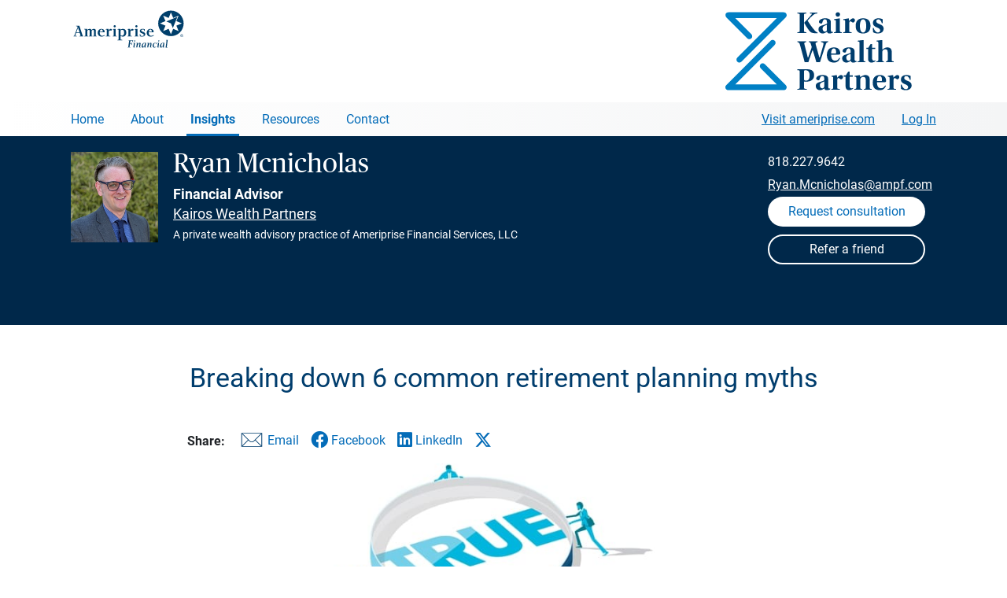

--- FILE ---
content_type: text/html; charset=utf-8
request_url: https://www.ameripriseadvisors.com/ryan.mcnicholas/insights/breaking-down-common-retirement-myths/
body_size: 122331
content:


<!doctype html>
<!--[if !IE]><!-->
<html dir="ltr" lang="en-us" class="no-js ameriprise-advisors advisors-refresh">
<!--<![endif]-->
<head id="ctl00_h">
        <!--advisor master-->
        <!--02-04-2025-->

        <!-- OneTrust Cookies Consent Notice start for ameripriseadvisors.com -->
        <script src='https://www.ameripriseadvisors.com/onetrust/scripttemplates/otSDKStub.js'  nonce='249771491620260117003515489' type = 'text/javascript' charset = 'UTF-8' data-domain-script='01914d50-4e44-7faa-be16-f84f51821f74' ></script>
        <script type="text/javascript" nonce="249771491620260117003515489">
            function OptanonWrapper() { }
        </script>
        <!-- OneTrust Cookies Consent Notice for ameripriseadvisors.com -->

        <script nonce="249771491620260117003515489">
            var digitalData = {
                pageInstanceID: "ameripriseadvisors.com Insights [www]",
                page: {
                    pageInfo: {
                        pageName: "Advisor Pages | Individual | Insights | Breaking down 6 common retirement planning myths",
                        destinationURL: "https://www.ameripriseadvisors.com/ryan.mcnicholas/insights/breaking-down-common-retirement-myths/",
                        breadCrumbs: ["Find an Advisor", "Advisor Pages"],
                        language: "en-us",
                        nonce: "249771491620260117003515489"
                    },
                    attributes: {
                        siteName: "advisor websites",
                        advisorName: "Ryan Mcnicholas",
                        advisorType: "core",
                        advisorID: "000306851"
                   }
                },
                version: "1.0"
            };
        </script>
        <script src='https://assets.adobedtm.com/91e3828a2d95/f34760c106ef/launch-f6a6bef06bdb.min.js'  nonce='249771491620260117003515489' async></script><meta charset="utf-8" /><meta name="viewport" content="width=device-width, initial-scale=1" /><meta name="title" content="6 retirement planning myths &amp; realities - Ryan Mcnicholas | Ameriprise Financial" /><meta name="description" content="Do you believe these 6 retirement planning myths? Learn the reality of these common misconceptions and some alternative ideas for your retirement planning." /><link rel="icon" type="image/png" sizes="32x32" href="/assets/image/generic/advisor-website-favicon-32x32.png" /><link rel="icon" type="image/png" sizes="16x16" href="/assets/image/generic/advisor-website-favicon-16x16.png" /><link rel="stylesheet" href="https://www.ameripriseadvisors.com/minified/css/css_924762411.css?issearch=False&ispreview=False&version=905088834&isteam=False" media="all" />

<script src="/library/js/plugins/jquery-3.7.1.min.js?121020250636"></script>
<script src="/library/js/plugins/purify.js?121020250636"></script>

<script type="text/javascript" src="https://www.ameripriseadvisors.com/minified/js/js_345530190.js?issearch=False&ispreview=False&version=604341338"></script>


    
        <meta name="twitter:card" content="summary_large_image">
        <meta name="twitter:title" content="Breaking down 6 common retirement planning myths">
        <meta name="twitter:description" content="When mapping out your retirement years, it’s critical to have the right information.">
        <meta name="twitter:image" content="https://cdn.ameriprisecontent.com/cds/alwp/insights-new/resized/22-039-fmp-may-web-banner-900x360-3637866765556611424-min.jpg">
        <meta property="og:url" content="https://www.ameripriseadvisors.com/ryan.mcnicholas/insights/breaking-down-common-retirement-myths/" />
        <meta property="og:type" content="article" />
        <meta property="og:title" content="Breaking down 6 common retirement planning myths" />
        <meta property="og:description" content="When mapping out your retirement years, it’s critical to have the right information." />
        <meta property="og:image" content="https://cdn.ameriprisecontent.com/cds/alwp/insights-new/resized/22-039-fmp-may-web-banner-900x360-3637866765556611424-min.jpg" />
        <meta property="og:image:width" content="900" />
        <meta property="og:image:height" content="360" />
    
    









    <script type="text/javascript" src="/library/js/headscripts.js"></script>

    <title>
	6 retirement planning myths & realities - Ryan Mcnicholas | Ameriprise Financial
</title><link rel="canonical" href="https://www.ameriprise.com/financial-goals-priorities/retirement/shedding-light-on-the-myths-of-retirement" /></head>
<body id="ctl00_body" class="anti-clickjacking advisor-site layout-two amp-brand-blue tier-core pwa">

    <input type="hidden" id="showForms" name="showFormsBool" value="True" />
    <input type="hidden" id="siteId" name="siteId" value="000306851" />
    <input type="hidden" id="siteType" name="siteType" value="advisor" />

    
    
<svg xmlns="http://www.w3.org/2000/svg" class="hide">

    <symbol id="ampicon-download" viewBox="0 0 19 23">
        <path d="M14.0217 8.97489C13.8748 8.88038 13.705 8.8305 13.5307 8.8305C13.2281 8.8305 12.9493 8.97771 12.7783 9.22626L10.4674 11.9476L10.4657 0.978784C10.4657 0.978784 10.5191 0 9.53911 0C8.55929 0 8.64096 0.978784 8.64096 0.978784L8.63842 11.9897L6.22017 9.22317C6.04871 8.9765 5.77116 8.8305 5.46973 8.8305C5.29533 8.8305 5.1256 8.88038 4.97869 8.97489C4.71409 9.14501 4.55623 9.43472 4.55623 9.75003C4.55623 9.92431 4.60547 10.0946 4.69861 10.2422L4.71489 10.2679L8.80054 15.1153C8.97161 15.3641 9.25022 15.5116 9.55285 15.5116C9.85655 15.5116 10.1362 15.3631 10.307 15.1125L14.2695 10.287L14.302 10.2422C14.5714 9.81532 14.4455 9.24663 14.0217 8.97489M17.1706 23L1.82927 23C0.820628 23 0 22.2455 0 21.3182L0 6.08035C0 5.15332 0.820628 4.39908 1.82927 4.39908L5.82219 4.39908L5.82219 6.34767L1.93962 6.34767L1.93962 21.0513L17.0605 21.0513L17.0605 6.34767L13.2832 6.34767L13.2832 4.39908L17.1706 4.39908C18.1794 4.39908 19 5.15332 19 6.08035L19 21.3182C19 22.2455 18.1794 23 17.1706 23" />
    </symbol>

    <symbol id="ampicon-info" viewBox="0 0 16 16">
        <path d="M0.743431 9.23529C0.261771 9.23529 0.073296 8.84256 0.073296 8.49742C0.073296 8.15229 0.146592 7.78335 0.230359 7.40252L0.869081 4.70096C0.910964 4.52244 0.931906 4.37962 0.931906 4.27251C0.931906 4.02259 0.701547 4.1059 0.345538 4.34392L0.230359 4.42723L0 4.0821C0.575897 3.41563 1.35074 2.77297 2.02087 2.77297C2.48159 2.77297 2.64913 3.13 2.64913 3.49894C2.64913 3.80837 2.5863 4.24871 2.43971 4.83187L1.84287 7.36681C1.81146 7.50963 1.78004 7.66434 1.78004 7.80716C1.78004 8.04518 1.94758 8.10468 2.32453 7.84286L2.53395 7.70005L2.76431 8.04518C2.25123 8.59263 1.48686 9.23529 0.743431 9.23529ZM2.14652 1.98749C1.61251 1.98749 1.20415 1.55905 1.20415 0.999697C1.20415 0.428441 1.61251 0 2.14652 0C2.67007 0 3.07843 0.41654 3.07843 0.987796C3.07843 1.53525 2.67007 1.98749 2.14652 1.98749Z" transform="translate(6.460784 3.382353)"/>
        <path d="M8 14.7027C11.7018 14.7027 14.7027 11.7018 14.7027 8C14.7027 4.2982 11.7018 1.2973 8 1.2973C4.2982 1.2973 1.2973 4.2982 1.2973 8C1.2973 11.7018 4.2982 14.7027 8 14.7027ZM8 16C3.58172 16 0 12.4183 0 8C0 3.58172 3.58172 0 8 0C12.4183 0 16 3.58172 16 8C16 12.4183 12.4183 16 8 16Z" />
    </symbol>

    <symbol xmlns="http://www.w3.org/2000/svg" viewBox="0 0 41.19 39.2" id="ampicon-star-filled">
        <path d="M7.82 39.15l3.78-14.59L0 14.93 15.05 14l5.58-14 5.52 14 15 1-11.6 9.59 3.73 14.61-12.71-8.11z"></path>
    </symbol>

    <symbol xmlns="http://www.w3.org/2000/svg" viewBox="0 0 41.19 39.2" id="ampicon-star-outline">
        <path d="M20.62 2.72l4.6 11.68.23.59h.63l12.53.81-9.69 8-.49.4.16.62L31.69 37l-10.58-6.75-.54-.34-.54.34L9.42 37l3.15-12.15.16-.62-.49-.4-9.66-8L15.11 15h.64l.23-.59 4.64-11.69m0-2.72l-5.57 14L0 14.93l11.6 9.63-3.78 14.59 12.75-8.06 12.71 8.11-3.73-14.61L41.19 15l-15-1-5.56-14z"></path>
    </symbol>

    <symbol viewBox="0 0 46 46" xmlns="http://www.w3.org/2000/svg" id="ampicon-circle-check">
        <path d="M23 0a23 23 0 1 0 23 23A23.015 23.015 0 0 0 23 0zm0 2A21 21 0 1 1 2 23 20.985 20.985 0 0 1 23 2zm9.988 10.988a1 1 0 0 0-.816.451l-10.2 15.037-7.292-6.765a1 1 0 1 0-1.359 1.467l9 8.348 11.507-16.965a1 1 0 0 0-.84-1.572z" fill="#74bb36"></path>
    </symbol>

    <symbol viewBox="0 0 128 128" xmlns="http://www.w3.org/2000/svg" id="ampicon-circle-close">
        <path d="M84.815 43.399a1.998 1.998 0 0 0-2.828 0L64.032 61.356 46.077 43.399a2 2 0 1 0-2.828 2.828l17.955 17.957-17.955 17.957a2 2 0 1 0 2.828 2.828l17.955-17.956 17.955 17.956c.391.39.902.585 1.414.585s1.023-.195 1.414-.585a2 2 0 0 0 0-2.828L66.86 64.184l17.955-17.957a1.998 1.998 0 0 0 0-2.828zM64.032 14.054c-27.642 0-50.129 22.487-50.129 50.127.002 27.643 22.491 50.131 50.133 50.131 27.639 0 50.125-22.489 50.125-50.131 0-27.64-22.487-50.127-50.129-50.127zm.004 96.259h-.002c-25.435 0-46.129-20.695-46.131-46.131 0-25.435 20.693-46.127 46.129-46.127s46.129 20.693 46.129 46.127c0 25.435-20.691 46.131-46.125 46.131z"></path>
    </symbol>

    <symbol xmlns="http://www.w3.org/2000/svg" viewBox="0 0 512 512" id="ampicon-close">
        <path fill="none" stroke-linecap="round" stroke-linejoin="round" stroke-width="32" d="M368 368L144 144m224 0L144 368"></path>
    </symbol>


    <!--2025 brand icons-->
    <svg viewBox="0 0 360 360"  id="ampicon-2025-calendar">
        <rect x="98.06" y="153.91" width="9" height="9"/>
        <rect x="136.49" y="153.91" width="9" height="9"/>
        <rect x="174.92" y="153.91" width="9" height="9"/>
        <rect x="213.35" y="153.91" width="9" height="9"/>
        <rect x="251.78" y="153.91" width="9" height="9"/>
        <rect x="98.06" y="192.87" width="9" height="9"/>
        <path d="M157.58,213.96h-33.17v-33.17h33.17v33.17ZM132.11,206.25h17.77v-17.77h-17.77v17.77Z"/>
        <rect x="174.92" y="192.87" width="9" height="9"/>
        <rect x="213.35" y="192.87" width="9" height="9"/>
        <rect x="251.78" y="192.87" width="9" height="9"/>
        <rect x="98.06" y="231.83" width="9" height="9"/>
        <rect x="136.49" y="231.83" width="9" height="9"/>
        <rect x="174.92" y="231.83" width="9" height="9"/>
        <rect x="213.35" y="231.83" width="9" height="9"/>
        <rect x="251.78" y="231.83" width="9" height="9"/>
        <rect x="98.06" y="270.79" width="9" height="9"/>
        <rect x="136.49" y="270.79" width="9" height="9"/>
        <rect x="174.92" y="270.79" width="9" height="9"/>
        <rect x="213.35" y="270.79" width="9" height="9"/>
        <rect x="251.78" y="270.79" width="9" height="9"/>
        <path d="M254.78,77.89v-29.39h-7.7v29.39H111.28v-29.39h-7.7v29.39h-43.08v237.71h237.71V77.89h-43.43ZM290.51,307.9H68.19V85.59h35.38v22.99h7.7v-22.99h135.8v22.99h7.7v-22.99h35.73v222.31Z"/>
    </svg>

    <svg viewBox="0 0 360 360"  id="ampicon-2025-conversation">
        <path d="M121.68,176.26c-10.02,0-18.17-8.15-18.17-18.17s8.15-18.17,18.17-18.17,18.17,8.15,18.17,18.17-8.15,18.17-18.17,18.17ZM121.68,147.62c-5.77,0-10.47,4.7-10.47,10.47s4.7,10.47,10.47,10.47,10.47-4.7,10.47-10.47-4.7-10.47-10.47-10.47Z"/>
        <path d="M181.33,176.26c-10.02,0-18.17-8.15-18.17-18.17s8.15-18.17,18.17-18.17,18.17,8.15,18.17,18.17-8.15,18.17-18.17,18.17ZM181.33,147.62c-5.77,0-10.47,4.7-10.47,10.47s4.7,10.47,10.47,10.47,10.47-4.7,10.47-10.47-4.7-10.47-10.47-10.47Z"/>
        <path d="M240.69,176.26c-10.02,0-18.17-8.15-18.17-18.17s8.15-18.17,18.17-18.17,18.17,8.15,18.17,18.17-8.15,18.17-18.17,18.17ZM240.69,147.62c-5.77,0-10.47,4.7-10.47,10.47s4.7,10.47,10.47,10.47,10.47-4.7,10.47-10.47-4.7-10.47-10.47-10.47Z"/>
        <path d="M75.2,282.71l-.93-43.82c-19.81-7.73-32.94-26.62-32.94-47.85v-63.53c0-28.38,23.35-51.47,52.06-51.47h172.98c28.7,0,52.06,23.09,52.06,51.47v63.53c0,28.38-23.35,51.47-52.06,51.47H114.99l-39.79,40.2ZM93.39,83.73c-24.46,0-44.36,19.64-44.36,43.77v63.53c0,18.81,12.15,35.47,30.25,41.47l2.58.85.66,31.01,29.26-29.56h154.6c24.46,0,44.36-19.63,44.36-43.77v-63.53c0-24.14-19.9-43.77-44.36-43.77H93.39Z"/>
    </svg>

    <svg viewBox="0 0 360 360"  id="ampicon-2025-diversity">
        <path d="M302.51,59.67H57.56v108.13h118.23c-1.52,30.54-26.85,54.91-57.75,54.91h-31.06l23.47-23.47-5.44-5.44-32.73,32.73,32.8,32.8,5.44-5.44-23.47-23.47h30.98c25.26,0,47.21-14.38,58.15-35.37v89.87l-23.54-23.54-5.44,5.44,32.8,32.8,32.73-32.73-5.44-5.44-23.39,23.39v-89.8c10.93,20.99,32.89,35.37,58.15,35.37h30.91l-23.47,23.47,5.44,5.44,32.8-32.8-32.73-32.73-5.44,5.44,23.47,23.47h-30.98c-30.91,0-56.23-24.38-57.75-54.91h118.23V59.67ZM294.81,160.1H65.26v-92.73h229.55v92.73Z"/>
        <path d="M187.85,125.93c0-1.87-.59-3.41-1.78-4.63-1.19-1.22-3.17-2.32-5.94-3.3s-4.93-1.89-6.46-2.72c-5.12-2.75-7.69-6.82-7.69-12.2,0-3.65,1.11-6.65,3.33-9,2.22-2.35,5.23-3.75,9.04-4.19v-7.19h5.28v7.26c3.83.55,6.78,2.17,8.87,4.87,2.09,2.69,3.13,6.2,3.13,10.5h-7.98c0-2.77-.62-4.95-1.86-6.55-1.24-1.59-2.93-2.39-5.06-2.39s-3.76.57-4.95,1.72c-1.19,1.14-1.78,2.78-1.78,4.91,0,1.91.59,3.45,1.76,4.6s3.17,2.25,5.99,3.28c2.81,1.03,5.02,1.99,6.63,2.87s2.96,1.89,4.06,3.02c1.1,1.13,1.95,2.44,2.54,3.91s.89,3.2.89,5.18c0,3.72-1.14,6.73-3.41,9.04-2.28,2.31-5.45,3.67-9.52,4.09v6.43h-5.24v-6.4c-4.35-.48-7.7-2.04-10.04-4.68-2.34-2.64-3.51-6.13-3.51-10.49h8.01c0,2.77.7,4.91,2.09,6.43,1.4,1.52,3.37,2.28,5.92,2.28s4.41-.6,5.72-1.81c1.31-1.21,1.96-2.81,1.96-4.82Z"/>
    </svg>

    <svg viewBox="0 0 360 360"  id="ampicon-2025-education">
        <path d="M326.15,154.71l-146.28-63.16-146.33,63.16,63.23,27.23c-6.68,12.88-10.2,27.31-10.2,42v7.96s4.45-.7,4.45-.7c.12-.02,11.68-1.82,17.56-1.82,26.97,0,51.83,12.38,68.22,33.98l3.08,4.05,3.06-4.06c16.29-21.59,41.13-33.97,68.17-33.97,5.98,0,11.64.58,17.31,1.78l4.65.98v-8.16c0-14.67-3.52-29.11-10.2-42.03l63.28-27.25ZM179.87,99.94l126.83,54.76-50.77,21.84-76.06,32.88-71.09-30.68-55.78-24.04,126.88-54.76ZM265.36,222.77c-4.66-.73-9.36-1.09-14.25-1.09-27.82,0-53.52,12.03-71.25,33.18-17.81-21.15-43.52-33.18-71.28-33.18-4.05,0-10.16.71-14.3,1.27.15-13.3,3.46-26.33,9.58-37.96l76.01,32.81,74.06-32.01,1.85-.8c6.09,11.6,9.39,24.56,9.58,37.76Z"/>
    </svg>

    <svg viewBox="0 0 360 360"  id="ampicon-2025-email">
        <path d="M61.16,100.43v159.37h237.67V100.43H61.16ZM202.47,190.97c-12.39,12.34-32.54,12.34-44.93,0l-83.2-82.84h211.32l-83.2,82.84ZM135.63,180.02l-66.76,66.65V113.55l66.76,66.47ZM141.08,185.46l11.02,10.97c7.69,7.66,17.8,11.49,27.9,11.49s20.21-3.83,27.9-11.49l11.02-10.97,66.76,66.65H74.32l66.76-66.65ZM224.38,180.02l66.76-66.47v133.12l-66.76-66.65Z"/>
    </svg>

    <svg viewBox="0 0 360 360"  id="ampicon-2025-gears">
        <path d="M148.73,308.14h-41v-3.85c0-12.88-10.48-23.36-23.36-23.36-4.12,0-8.17,1.09-11.7,3.14l-3.34,1.94-20.38-35.3,3.37-1.91c7.33-4.16,11.89-11.98,11.89-20.39s-4.6-16.3-12-20.42l-3.42-1.9,20.6-35.7,3.33,1.92c3.53,2.03,7.55,3.1,11.65,3.1,12.8,0,23.28-10.41,23.36-23.22l.02-3.82h40.95l.02,3.83c.08,12.8,10.56,23.22,23.36,23.22,4.09,0,8.12-1.07,11.65-3.1l3.33-1.92,20.64,35.76-3.39,1.91c-7.34,4.13-11.9,11.93-11.9,20.36s4.51,16.14,11.78,20.3l3.35,1.92-20.42,35.38-3.34-1.94c-3.53-2.06-7.58-3.14-11.71-3.14-12.88,0-23.36,10.48-23.36,23.36v3.85ZM115.19,300.44h26.08c1.9-15.32,15-27.21,30.82-27.21,4.18,0,8.3.84,12.12,2.46l12.94-22.42c-7.74-5.83-12.42-15.04-12.42-24.85s4.73-19.14,12.55-24.95l-13.15-22.78c-3.79,1.59-7.89,2.42-12.04,2.42-15.72,0-28.81-11.82-30.8-27.04h-26.12c-1.99,15.22-15.08,27.04-30.8,27.04-4.15,0-8.24-.83-12.04-2.42l-13.09,22.69c7.9,5.81,12.67,15.09,12.67,25.04s-4.72,19.13-12.53,24.96l12.88,22.31c3.81-1.61,7.94-2.46,12.12-2.46,15.82,0,28.92,11.89,30.82,27.21Z"/>
        <path d="M128.25,262.14c-18.68,0-33.89-15.2-33.89-33.89s15.2-33.89,33.89-33.89,33.89,15.2,33.89,33.89-15.2,33.89-33.89,33.89ZM128.25,202.06c-14.44,0-26.19,11.75-26.19,26.19s11.75,26.19,26.19,26.19,26.19-11.75,26.19-26.19-11.75-26.19-26.19-26.19Z"/>
        <path d="M272.22,256.35h-29.26v-3.85c0-7.59-6.18-13.77-13.77-13.77-2.43,0-4.82.64-6.9,1.85l-3.34,1.94-14.56-25.22,3.37-1.91c4.32-2.45,7.01-7.06,7.01-12.02s-2.71-9.61-7.08-12.04l-3.42-1.9,14.71-25.48,3.33,1.92c2.08,1.2,4.45,1.83,6.86,1.83,7.54,0,13.72-6.14,13.77-13.68l.02-3.83h29.21l.02,3.83c.05,7.55,6.23,13.68,13.77,13.68,2.41,0,4.79-.63,6.86-1.83l3.33-1.92,14.73,25.51-3.39,1.91c-4.33,2.44-7.01,7.03-7.01,12s2.66,9.51,6.94,11.97l3.35,1.92-14.58,25.27-3.34-1.94c-2.08-1.21-4.47-1.85-6.9-1.85-7.59,0-13.77,6.18-13.77,13.77v3.85ZM250.31,248.65h14.56c1.82-10.01,10.6-17.62,21.12-17.62,2.48,0,4.94.43,7.25,1.26l7.21-12.5c-4.79-4.04-7.64-10.05-7.64-16.43s2.89-12.46,7.72-16.49l-7.35-12.72c-2.3.82-4.74,1.24-7.2,1.24-10.46,0-19.23-7.56-21.1-17.51h-14.6c-1.87,9.94-10.64,17.51-21.1,17.51-2.46,0-4.9-.42-7.2-1.24l-7.31,12.66c4.88,4.04,7.79,10.09,7.79,16.55s-2.88,12.45-7.71,16.5l7.17,12.42c2.31-.83,4.77-1.26,7.25-1.26,10.52,0,19.3,7.61,21.12,17.62Z"/>
        <path d="M257.6,226.56c-12.85,0-23.3-10.45-23.3-23.3s10.45-23.3,23.3-23.3,23.3,10.45,23.3,23.3-10.45,23.3-23.3,23.3ZM257.6,187.67c-8.6,0-15.6,7-15.6,15.6s7,15.6,15.6,15.6,15.6-7,15.6-15.6-7-15.6-15.6-15.6Z"/>
        <path d="M232.55,157.59h-29.26v-3.85c0-7.59-6.18-13.77-13.77-13.77-2.43,0-4.82.64-6.9,1.85l-3.34,1.94-14.56-25.22,3.37-1.91c4.32-2.45,7.01-7.06,7.01-12.02s-2.71-9.61-7.08-12.04l-3.42-1.9,14.71-25.48,3.33,1.92c2.08,1.2,4.45,1.83,6.86,1.83,7.54,0,13.72-6.14,13.77-13.68l.02-3.82h29.21l.02,3.82c.05,7.55,6.23,13.68,13.77,13.68,2.41,0,4.79-.63,6.87-1.83l3.33-1.92,14.73,25.51-3.39,1.91c-4.33,2.44-7.01,7.04-7.01,12s2.66,9.51,6.94,11.97l3.35,1.92-14.58,25.27-3.34-1.94c-2.08-1.21-4.46-1.85-6.9-1.85-7.59,0-13.77,6.18-13.77,13.77v3.85ZM210.64,149.89h14.56c1.82-10.01,10.6-17.62,21.12-17.62,2.48,0,4.94.43,7.25,1.26l7.21-12.5c-4.79-4.04-7.64-10.05-7.64-16.43s2.88-12.46,7.72-16.49l-7.35-12.72c-2.3.82-4.74,1.24-7.2,1.24-10.46,0-19.23-7.56-21.1-17.51h-14.6c-1.87,9.94-10.65,17.51-21.1,17.51-2.46,0-4.9-.42-7.2-1.24l-7.31,12.66c4.88,4.04,7.79,10.09,7.79,16.55s-2.88,12.45-7.71,16.5l7.17,12.42c2.31-.83,4.77-1.26,7.25-1.26,10.53,0,19.31,7.61,21.12,17.62Z"/>
        <path d="M217.93,127.8c-12.85,0-23.3-10.45-23.3-23.3s10.45-23.3,23.3-23.3,23.29,10.45,23.29,23.3-10.45,23.3-23.29,23.3ZM217.93,88.91c-8.6,0-15.6,7-15.6,15.6s7,15.6,15.6,15.6,15.6-7,15.6-15.6-7-15.6-15.6-15.6Z"/>
    </svg>
  
    <svg viewBox="0 0 360 360"  id="ampicon-2025-collaboration">
        <path d="M250.61,178.99c4.36-1.91,8.43-4.51,12.04-7.72,9.86-8.78,15.51-21.35,15.51-34.51,0-25.41-20.68-46.09-46.09-46.09s-46.11,20.68-46.11,46.09c0,13.19,5.67,25.77,15.54,34.51,3.61,3.22,7.68,5.81,12.04,7.72-5.19,1.38-10.16,3.33-14.84,5.79-9.36-19.16-26.48-32.97-46.63-38.27,4.42-1.92,8.54-4.54,12.19-7.79,9.86-8.78,15.51-21.35,15.51-34.51,0-25.41-20.68-46.09-46.09-46.09s-46.11,20.68-46.11,46.09c0,13.19,5.67,25.77,15.54,34.51,3.63,3.24,7.73,5.84,12.12,7.76-31.13,8.14-54.16,36.5-54.16,70.14,0,39.97,32.52,72.5,72.49,72.5,11.81,0,23.21-2.81,33.48-8.18l-5.56,17.25,7.33,2.36,9.96-30.91-31.5-9.8-2.29,7.35,19.87,6.18c-9.54,5.28-20.22,8.05-31.3,8.05-35.73,0-64.79-29.07-64.79-64.79s29.07-64.79,64.79-64.79c25.13,0,47.78,14.4,58.51,36.92-11.63,7.84-20.94,19.13-26.42,32.87l7.15,2.85c9.73-24.42,33-40.19,59.29-40.19s49.52,15.78,59.25,40.19l7.15-2.85c-8.54-21.44-26.39-36.93-47.87-42.63ZM108.22,132.96c-8.23-7.28-12.95-17.76-12.95-28.75,0-21.17,17.23-38.39,38.41-38.39s38.39,17.22,38.39,38.39c0,10.96-4.71,21.44-12.93,28.76-6.99,6.23-16.03,9.66-25.46,9.66s-18.46-3.43-25.46-9.67ZM232.07,175.17c-9.42,0-18.46-3.43-25.46-9.67-8.23-7.28-12.95-17.76-12.95-28.75,0-21.17,17.23-38.39,38.42-38.39s38.39,17.22,38.39,38.39c0,10.96-4.71,21.44-12.93,28.76-6.99,6.23-16.03,9.66-25.46,9.66Z"/>
    </svg>

    <svg viewBox="0 0 360 360"  id="ampicon-2025-home">
        <polygon points="308.74 182.52 276.2 155.06 276.2 109.98 246.6 109.98 246.6 128.09 179.81 69.74 50.88 182.52 45.81 176.72 179.81 59.51 238.9 111.17 238.9 102.28 283.9 102.28 283.9 151.36 313.8 176.72 308.74 182.52"/>
        <polygon points="283.9 299.69 194.83 299.69 194.83 222.73 164.79 222.73 164.79 299.69 75.72 299.69 75.72 178.56 83.42 178.56 83.42 291.99 157.09 291.99 157.09 215.03 202.53 215.03 202.53 291.99 276.2 291.99 276.2 178.56 283.9 178.56 283.9 299.69"/>
   </svg>

    <svg viewBox="0 0 360 360"  id="ampicon-2025-laptop">
        <path d="M300.61,221.35H58.17V62.55h242.44v158.81ZM65.87,213.65h227.04V70.25H65.87v143.41Z"/>
        <path d="M324.34,297.02H34.99v-20.32l24.87-40.95h239.05l25.44,40.93v20.34ZM42.69,289.32h273.96v-10.44l-22.02-35.43H64.19l-21.5,35.41v10.47Z"/>
        <rect x="148.42" y="271.56" width="61.95" height="7.7"/>
    </svg>

    <svg viewBox="0 0 360 360"  id="ampicon-2025-line-chart">
        <path d="M327.07,162.91l-1.97-7.44-41.89,11.1c-4.13-9.67-13.73-16.46-24.89-16.46-4.36,0-8.47,1.04-12.12,2.88l-23.47-33.93c5.31-4.94,8.64-11.99,8.64-19.8,0-14.92-12.14-27.06-27.06-27.06s-27.06,12.14-27.06,27.06c0,9.85,5.29,18.48,13.17,23.21l-35.72,85.05c-2.17-.57-4.45-.87-6.8-.87-3.79,0-7.39.78-10.67,2.19l-23.05-37.95c6.03-4.97,9.88-12.48,9.88-20.89,0-14.92-12.14-27.06-27.06-27.06s-27.06,12.14-27.06,27.06c0,9.58,5.01,18.01,12.55,22.82l-49.87,110.55,7.02,3.17,49.87-110.54c2.38.69,4.89,1.06,7.49,1.06,3.76,0,7.35-.77,10.6-2.17l23.06,37.96c-6,4.97-9.82,12.47-9.82,20.84,0,14.92,12.14,27.06,27.06,27.06s27.06-12.14,27.06-27.06c0-9.84-5.28-18.47-13.15-23.2l35.72-85.05c2.17.56,4.44.86,6.79.86,4.34,0,8.45-1.04,12.09-2.86l23.47,33.94c-5.3,4.94-8.62,11.98-8.62,19.78,0,14.92,12.14,27.06,27.06,27.06s27.06-12.14,27.06-27.06c0-1.07-.07-2.12-.19-3.15l41.88-11.1ZM77.65,150.01c0-10.67,8.68-19.36,19.36-19.36s19.36,8.68,19.36,19.36-8.68,19.36-19.36,19.36-19.36-8.68-19.36-19.36ZM167.26,233.7c0,10.67-8.68,19.36-19.36,19.36s-19.36-8.68-19.36-19.36,8.68-19.36,19.36-19.36,19.36,8.68,19.36,19.36ZM184.96,99.26c0-10.67,8.68-19.36,19.36-19.36s19.36,8.68,19.36,19.36-8.68,19.36-19.36,19.36-19.36-8.68-19.36-19.36ZM258.32,196.52c-10.67,0-19.36-8.68-19.36-19.36s8.68-19.36,19.36-19.36,19.36,8.68,19.36,19.36-8.68,19.36-19.36,19.36Z"/>
    </svg>

    <svg viewBox="0 0 360 360"  id="ampicon-2025-location">
        <path d="M179.96,306.85l-76.1-113.17c-6.12-9.1-10.38-18.32-12.67-27.39-2.28-9.03-3.15-18.37-2.59-27.77,1.32-22.36,10.96-43.49,27.14-59.5,16.18-16.01,37.41-25.41,59.78-26.47,25.29-1.2,49.29,7.74,67.57,25.17,18.31,17.46,28.39,41,28.39,66.29,0,1.65-.04,3.31-.13,4.95-.85,15.62-6.36,31.42-15.95,45.68l-75.44,112.21ZM180.01,60.14c-1.37,0-2.75.03-4.12.1-42.14,2-77.11,36.59-79.6,78.73-.51,8.61.29,17.17,2.37,25.44,2.07,8.21,5.97,16.61,11.59,24.97l69.71,103.67,69.05-102.7c8.81-13.11,13.88-27.56,14.65-41.8.08-1.5.12-3.03.12-4.54,0-23.17-9.24-44.73-26.01-60.72-15.75-15.02-36.13-23.15-57.77-23.15ZM179.97,188.42c-24.49,0-44.41-19.92-44.41-44.41s19.92-44.42,44.41-44.42,44.42,19.93,44.42,44.42-19.93,44.41-44.42,44.41ZM179.97,107.29c-20.24,0-36.71,16.47-36.71,36.72s16.47,36.71,36.71,36.71,36.73-16.47,36.73-36.71-16.48-36.72-36.73-36.72Z"/>
    </svg>

    <svg viewBox="0 0 360 360"  id="ampicon-2025-monitor">
        <path d="M157.08,254.38c-25.95,0-50.34-10.1-68.69-28.45-18.35-18.35-28.45-42.74-28.45-68.69s10.1-50.34,28.45-68.69c18.35-18.35,42.74-28.45,68.69-28.45s50.34,10.11,68.69,28.45h0c18.35,18.35,28.45,42.74,28.45,68.69s-10.1,50.34-28.45,68.69c-18.35,18.35-42.74,28.45-68.69,28.45ZM157.08,67.79c-23.89,0-46.35,9.3-63.25,26.2-16.89,16.89-26.2,39.36-26.2,63.25s9.3,46.35,26.2,63.25c16.89,16.89,39.36,26.2,63.25,26.2s46.35-9.3,63.25-26.2c16.89-16.89,26.2-39.36,26.2-63.25s-9.3-46.35-26.2-63.25h0c-16.89-16.89-39.36-26.2-63.25-26.2Z"/>
        <polygon points="280.85 301.5 221.44 242.09 226.88 236.65 280.85 290.61 290.45 281 236.49 227.04 241.93 221.59 301.34 281 280.85 301.5"/>
        <rect x="170.14" y="149.37" width="7.7" height="53.51"/>
        <rect x="141.96" y="111.59" width="7.7" height="91.29"/>
        <rect x="114.79" y="132.16" width="7.7" height="70.72"/>
        <rect x="196.3" y="111.59" width="7.7" height="91.29"/>
    </svg>
    
    <svg viewBox="0 0 360 360"  id="ampicon-2025-paycheck">
      <path d="M280.68,196.43c0-2.63-.92-4.84-2.76-6.64-1.84-1.8-4.95-3.43-9.31-4.88-6.08-1.86-10.51-4.27-13.3-7.26-2.78-2.98-4.17-6.77-4.17-11.37s1.36-8.52,4.09-11.52c2.73-3,6.47-4.78,11.24-5.35v-9.38h6.38v9.42c4.8.66,8.53,2.67,11.2,6.04,2.67,3.37,4,7.98,4,13.83h-7.88c0-4.04-.96-7.25-2.87-9.62-1.91-2.38-4.5-3.57-7.75-3.57s-6,.88-7.79,2.64-2.7,4.21-2.7,7.36c0,2.92.95,5.24,2.85,6.97,1.9,1.73,5.02,3.3,9.38,4.72s7.75,2.97,10.19,4.67c2.44,1.7,4.24,3.68,5.4,5.93,1.16,2.26,1.73,4.9,1.73,7.92,0,4.83-1.45,8.71-4.35,11.65-2.9,2.94-6.96,4.68-12.18,5.22v8.18h-6.34v-8.18c-5.31-.49-9.47-2.38-12.48-5.67s-4.52-7.77-4.52-13.43h7.92c0,3.97,1.04,7.02,3.13,9.16,2.08,2.14,5.04,3.21,8.86,3.21s6.68-.9,8.82-2.7c2.14-1.8,3.21-4.25,3.21-7.37Z"/>
      <rect x="122.59" y="95.45" width="7.7" height="108.98" transform="translate(-24.01 275.77) rotate(-89.77)"/>
      <path d="M42.32,115.98v128.64h275.75V115.98H42.32ZM50.02,123.68h155.41l21.56,21.56-24.76,24.76,24.57,24.57-23.09,23.09,19.26,19.26H50.02v-113.24ZM310.37,236.91h-76.52l-19.26-19.26,23.1-23.09-24.57-24.57,24.76-24.76-21.56-21.56h94.05v113.24Z"/>
      <path d="M184.78,222.41h-116.68v-60.23h116.68v60.23ZM75.81,214.71h101.28v-44.83h-101.28v44.83Z"/>
    </svg>

    <svg viewBox="0 0 360 360"  id="ampicon-2025-phone">
         <path d="M101.18,302.14h0c-4.06,0-7.86-1.59-10.71-4.46h0s-16.44-16.46-16.75-16.77c-6.42-6.06-10.17-11.44-11.06-15.91-1.37-6.93-4.33-46.88-4.56-50.07-.29-2.03-1.24-13.7,11.7-26.63l119.33-119.31c9.78-9.72,24.21-10.49,24.82-10.52h.23s.23,0,.23,0c1.76.13,43.16,3.23,50.23,4.6,5.81,1.17,14.2,9.35,15.83,10.97l16.74,17.07c5.87,5.88,5.87,15.5-.02,21.4l-38.5,38.49c-2.88,2.88-6.73,4.47-10.84,4.47h0c-4.06,0-7.85-1.56-10.67-4.39l-14.71-14.67c-5.54-4.41-13.83-3.62-19.36,1.89l-65.64,65.63c-5.28,5.47-6.02,13.65-1.69,19.05l14.69,14.83c5.88,5.85,5.89,15.46,0,21.41l-38.56,38.48c-2.84,2.86-6.65,4.44-10.71,4.44ZM214.09,66.17c-1.58.12-12.45,1.22-19.54,8.27l-119.32,119.3c-10.87,10.86-9.58,19.71-9.52,20.09l.05.39c.87,11.85,3.37,43.8,4.45,49.28.26,1.29,1.64,5.06,8.87,11.88.15.14,10.62,10.63,16.86,16.87,1.4,1.41,3.26,2.19,5.25,2.19h0c1.99,0,3.86-.77,5.25-2.18l38.56-38.48c2.89-2.92,2.9-7.65,0-10.53l-15.07-15.25c-6.93-8.42-6.05-21.09,2.04-29.47l65.69-65.68c8.39-8.35,21.2-9.33,29.81-2.28l.28.25,14.87,14.82c1.37,1.37,3.22,2.13,5.22,2.13h0c2.05,0,3.96-.79,5.39-2.21l38.5-38.49c2.9-2.9,2.9-7.63,0-10.54l-16.74-17.07c-3.87-3.87-9.51-8.36-11.84-8.83-5.43-1.05-36.97-3.55-49.04-4.45Z"/>
    </svg>

    <svg viewBox="0 0 360 360"  id="ampicon-2025-prioritize">
      <rect x="167.59" y="105.8" width="145.62" height="7.7"/>
      <rect x="167.59" y="156.87" width="112.78" height="7.7"/>
      <rect x="167.6" y="207.93" width="78.97" height="7.7"/>
      <rect x="167.59" y="259" width="43.62" height="7.7"/>
      <polygon points="147.85 142.16 97.06 91.37 46.28 142.16 51.73 147.6 93.77 105.56 93.77 267.11 101.47 267.11 101.47 106.66 142.4 147.6 147.85 142.16"/>
    </svg>

    <svg viewBox="0 0 360 360"  id="ampicon-2025-retirement">
      <path d="M230.99,196.12c-3.28-25.21-24.88-44.74-50.96-44.74s-47.68,19.54-50.96,44.74H47.4v7.7h265.88v-7.7h-82.29ZM180.03,159.08c21.84,0,39.98,16.09,43.2,37.04h-86.41c3.22-20.95,21.37-37.04,43.2-37.04Z"/>
      <rect x="47.4" y="240.89" width="265.88" height="7.7"/>
      <rect x="47.4" y="285.67" width="265.88" height="7.7"/>
      <rect x="175.46" y="66.34" width="7.7" height="59.96"/>
      <rect x="222.91" y="121.5" width="59.53" height="7.7" transform="translate(-14.63 215.38) rotate(-45)"/>
      <rect x="102.55" y="97.69" width="7.7" height="58.51" transform="translate(-58.6 112.41) rotate(-45)"/>
      <rect x="246.69" y="154.56" width="58.58" height="7.7" transform="translate(-39.91 120) rotate(-22.92)"/>
      <rect x="136.31" y="74.13" width="7.7" height="59.93" transform="translate(-29.17 61.56) rotate(-22.5)"/>
      <rect x="188.55" y="99.5" width="60.6" height="7.7" transform="translate(39.63 266) rotate(-67.5)"/>
      <rect x="80.13" y="131.41" width="7.7" height="57.33" transform="translate(-96.04 176.4) rotate(-67.5)"/>
    </svg>

    <svg viewBox="0 0 360 360"  id="ampicon-2025-review">
      <path d="M277.91,67.44l-97.01,170.18-9.07,53.38,41.31-35,97.01-170.18-32.23-18.37ZM187.85,242.73l17.36,9.89-22.24,18.85,4.89-28.74ZM209.76,246.36l-18.85-10.75,89.88-157.67,18.85,10.75-89.88,157.67Z"/>
      <rect x="49.12" y="86.33" width="191.32" height="7.7"/>
      <rect x="49.13" y="136.69" width="166.12" height="7.7"/>
      <rect x="49.13" y="187.04" width="136.23" height="7.7"/>
      <rect x="49.12" y="237.4" width="113.18" height="7.7"/>
    </svg>

    <svg viewBox="0 0 360 360"  id="ampicon-2025-savings">
        <circle cx="254.83" cy="163.85" r="6.3"/>
        <rect x="146.49" y="117.21" width="67.3" height="7.7"/>
        <path d="M319.98,174.84c-.44-7.8-6.01-13.88-12.78-13.88h-6.09c-6.3-21.6-20.94-39.96-40.67-50.99v-43.57l-4.71,1.07c-5.31,1.21-13.28,4.19-21.14,11.49-7.07,6.64-10.73,14.13-12.61,20l-70.62.08c-23.59,0-46.7,9.74-63.39,26.71-15.19,15.44-23.84,35.25-24.65,56.2-8.72-1.58-15.36-9.21-15.36-18.38h-7.7c0,13.44,10.1,24.56,23.12,26.19,1.81,33.71,23.96,63.65,56.22,75.92v14.2c0,7.06,5.74,12.8,12.8,12.8h18.44c7.06,0,12.8-5.74,12.8-12.8v-8.88h33.02v8.88c0,7.06,5.76,12.8,12.84,12.8h18.4c7.08,0,12.84-5.74,12.84-12.8v-11.82c27.18-7.21,49.51-27.8,58.94-54.5h7.55c7.08,0,12.84-6.68,12.84-14.9v-22.76c0-.25,0-.63-.06-1.06ZM307.2,205.86h-13.2l-1.29,4.2c-8.7,25.66-30.42,45.29-56.71,51.23l-3,.68v17.92c0,2.81-2.31,5.1-5.14,5.1h-18.4c-2.83,0-5.14-2.29-5.14-5.1v-16.58h-48.42v16.58c0,2.81-2.29,5.1-5.1,5.1h-18.44c-2.81,0-5.1-2.29-5.1-5.1v-19.64l-2.59-.9c-31.63-10.92-53.23-40.2-53.73-72.88-.34-20.57,7.65-40.21,22.5-55.3,15.26-15.51,36.37-24.41,57.91-24.41l76.52-.09.73-2.9c1.3-5.15,4.31-12.66,11.24-19.16,4.59-4.26,9.23-6.73,12.89-8.15v38.15l2.06,1.08c19.74,10.33,34.18,28.59,39.63,50.08l.74,2.9h12.02c2.65,0,4.94,3.02,5.1,6.73l.04,23.27c0,3.9-2.35,7.2-5.14,7.2Z"/>
    </svg>

    <svg viewBox="0 0 360 360"  id="ampicon-2025-security">
        <path d="M239.68,119.37v-15.12c0-33.03-26.87-59.9-59.9-59.9s-59.9,26.87-59.9,59.9v15.12h-38.31v196.41h196.41V119.37h-38.31ZM127.58,104.25c0-28.78,23.42-52.2,52.2-52.2s52.2,23.42,52.2,52.2v15.12h-104.4v-15.12ZM270.28,308.07H89.28V127.07h181.01v181.01Z"/>
        <path d="M192.91,256.56h-26.25v-37.52c-5.77-4.19-9.28-10.93-9.28-18.06,0-12.35,10.05-22.4,22.4-22.4s22.4,10.05,22.4,22.4c0,7.13-3.5,13.87-9.28,18.06v37.52ZM174.35,248.86h10.85v-34.11l1.91-1.11c4.61-2.68,7.36-7.41,7.36-12.65,0-8.11-6.6-14.7-14.7-14.7s-14.7,6.6-14.7,14.7c0,5.24,2.75,9.97,7.36,12.65l1.91,1.11v34.11Z"/>
    </svg>

    <svg viewBox="0 0 360 360"  id="ampicon-2025-target">
        <path d="M169.76,242.71c-29.76,0-53.98-24.21-53.98-53.98s24.21-53.98,53.98-53.98c5.29,0,10.55.78,15.64,2.32l-2.23,7.37c-4.37-1.32-8.88-1.99-13.41-1.99-25.52,0-46.28,20.76-46.28,46.28s20.76,46.28,46.28,46.28,46.28-20.76,46.28-46.28c0-2.52-.24-5.13-.74-7.99l7.59-1.32c.57,3.3.85,6.35.85,9.31,0,29.76-24.21,53.98-53.98,53.98Z"/>
        <path d="M169.76,304.14c-63.64,0-115.41-51.77-115.41-115.41s51.77-115.41,115.41-115.41c11.09,0,22.11,1.6,32.76,4.75l-2.18,7.38c-9.94-2.94-20.23-4.43-30.58-4.43-59.39,0-107.71,48.32-107.71,107.71s48.32,107.71,107.71,107.71,107.71-48.32,107.71-107.71c0-6.98-.69-14.03-2.05-20.93l7.55-1.49c1.46,7.4,2.2,14.94,2.2,22.42,0,63.64-51.77,115.41-115.41,115.41Z"/>
        <path d="M304.49,101.59h-47.51v-47.51l-49.76,49.76v42.06l-42.14,42.14,5.45,5.44,42.14-42.14h42.06l49.76-49.76ZM214.92,143.66v-36.62l34.37-34.36v36.62h36.62l-34.36,34.36h-36.62Z"/>
    </svg>

    <svg  viewBox="0 0 360 360"  id="ampicon-2025-trophy">
        <path d="M294.8,78.45l-.27-3.56h-36.61c-.21-5.97-.58-12.06-1.14-18.3-.07-.83-.13-1.49-.17-1.97l-.27-3.55H103.47l-.27,3.55c-.04.48-.1,1.14-.17,1.97-.56,6.23-.93,12.33-1.14,18.29h-36.61l-.27,3.55c-.5,6.58,2.1,59.45,26.93,86.25,9.28,10.02,20.57,15.28,33.56,15.68,1.21,1.79,2.47,3.52,3.77,5.19,11.93,15.34,27.65,25.81,46.73,31.17v82.52h-43.22v7.7h94.13v-7.7h-43.22v-82.48c19.14-5.36,34.9-15.84,46.86-31.21,1.3-1.67,2.55-3.4,3.77-5.19,12.99-.4,24.28-5.66,33.56-15.67,24.83-26.8,27.43-79.67,26.93-86.25ZM97.58,159.46c-20.09-21.69-24.49-63.62-24.91-76.88h29.04c-.17,19.36,1.59,37.2,5.28,53.25,3.14,13.65,7.66,25.82,13.48,36.34-8.68-1.41-16.36-5.67-22.89-12.72ZM179.9,209.83c-33.86-8.79-55.86-34.26-65.41-75.72-5.02-21.82-6.34-47.16-3.93-75.34h138.67c2.41,28.18,1.09,53.52-3.93,75.34-9.54,41.46-31.54,66.93-65.41,75.72ZM262.22,159.47c-6.53,7.05-14.21,11.3-22.89,12.72,5.82-10.53,10.34-22.69,13.48-36.35,3.69-16.05,5.45-33.88,5.28-53.25h29.04c-.42,13.26-4.82,55.19-24.91,76.88Z"/>
    </svg>

    <svg viewBox="0 0 360 360" id="ampicon-2025-mobile-device">
        <path d="M160.4,160.15c-1.38,0-2.64-.7-3.38-1.86l-7.21-11.37c-.57-.9-.76-1.97-.52-3.02s.86-1.93,1.76-2.5c.9-.57,1.97-.76,3.02-.52,1.04.23,1.93.86,2.5,1.76l7.21,11.37c.57.9.76,1.97.52,3.02-.23,1.04-.86,1.93-1.76,2.5-.64.41-1.38.62-2.14.62Z"/>
        <path d="M181.97,156.72c-.33,0-.67-.04-.99-.12-1.04-.26-1.91-.92-2.45-1.83-.54-.92-.7-2-.44-3.03l3.33-13.04c.54-2.13,2.72-3.43,4.86-2.89,1.04.26,1.91.92,2.45,1.83.54.92.7,2,.44,3.03l-3.33,13.04c-.45,1.77-2.04,3.01-3.87,3.01Z"/>
        <path d="M151.1,172.25c-.29,0-.59-.03-.88-.1l-13.14-2.95c-1.04-.23-1.93-.86-2.5-1.76-.57-.9-.76-1.97-.52-3.02.48-2.15,2.63-3.51,4.78-3.03l13.14,2.95c1.04.23,1.93.86,2.5,1.76.57.9.76,1.97.52,3.02-.41,1.84-2.02,3.12-3.9,3.12Z"/>
        <path d="M141.54,196.41c-1.38,0-2.65-.7-3.39-1.87-.57-.9-.75-1.98-.52-3.02.24-1.04.87-1.93,1.77-2.5l11.39-7.17c.9-.57,1.98-.75,3.02-.52,1.04.24,1.93.87,2.5,1.77.57.9.75,1.98.52,3.02-.24,1.04-.87,1.93-1.77,2.5l-11.39,7.17c-.64.4-1.38.62-2.13.62Z"/>
        <path d="M194.42,165.37c-1.41,0-2.72-.75-3.44-1.96-.55-.92-.7-1.99-.44-3.03.26-1.04.91-1.91,1.83-2.45l11.57-6.88c1.9-1.13,4.36-.5,5.48,1.4,1.13,1.9.5,4.36-1.4,5.48l-11.57,6.88c-.62.37-1.32.56-2.04.56Z"/>
        <path d="M210.85,185.4c-.33,0-.66-.04-.98-.12l-13.06-3.29c-2.14-.54-3.44-2.72-2.9-4.86.54-2.14,2.72-3.44,4.85-2.9l13.06,3.29c2.14.54,3.44,2.72,2.9,4.86-.45,1.78-2.04,3.02-3.88,3.02Z"/>
        <path d="M191.44,303.66c-1.7,0-3.26-1.06-3.86-2.69-.51-1.38-1.1-2.81-1.76-4.26h-63.67c-10.27,0-18.63-8.36-18.63-18.63V76.11c0-10.27,8.36-18.63,18.63-18.63h102.9c10.27,0,18.63,8.36,18.63,18.63v122.02c4.75,1.68,8.3,6.07,9.16,11.45l3.85,24.2c1.69,10.6,1.65,21.35-.11,31.94-1.3,7.88-1.57,15.9-.8,23.84.21,2.17-1.31,4.13-3.45,4.47l-60.24,9.57c-.22.03-.43.05-.64.05ZM169.26,236.17l-2.5,3.73c-4.84,8.3-2.83,19.17,4.73,25.23,9.49,7.6,17.11,17.5,22.04,28.64l.53,1.19,53.21-8.45-.06-1.51c-.3-6.88.12-13.82,1.25-20.61h0c1.61-9.72,1.65-19.57.1-29.3l-3.92-24.65c-.44-2.76-2.99-5.29-6.49-4.73-2.34.37-5.37,2.65-4.75,6.54l1.32,8.33c.36,2.24-1.18,4.36-3.42,4.71-2.24.36-4.36-1.18-4.71-3.42l-2.17-13.67c-.43-3.09-3.05-5.34-6.1-5.26-.2,0-.76.04-1.2.19-.58.19-.89.37-.89.37-2.28,1.16-3.51,3.56-3.12,6.01l1.32,8.33c.36,2.24-1.18,4.36-3.42,4.71-2.23.36-4.35-1.18-4.71-3.42l-2.17-13.67c-.43-3.04-2.99-5.29-6.01-5.26h-.14c-1.53.11-3,.89-3.99,2.14-1,1.25-1.42,2.87-1.17,4.43l1.32,8.33c.36,2.24-1.18,4.36-3.42,4.71-2.24.35-4.35-1.18-4.71-3.42l-6.44-40.54c-.33-2.07-1.49-3.21-2.41-3.81-1.19-.78-2.69-1.1-4.1-.87-3.15.5-5.24,3.35-4.74,6.48l10.73,67.52c.17,1.08-.09,2.17-.73,3.06-.65.89-1.6,1.48-2.68,1.65-1.08.17-2.17-.09-3.06-.74-.89-.65-1.48-1.6-1.65-2.68l-1.64-10.29ZM122.15,65.48c-5.86,0-10.63,4.77-10.63,10.63v201.97c0,5.86,4.77,10.63,10.63,10.63h59.42c-4.07-6.55-9.19-12.32-15.22-17.16-11.92-9.55-13.93-27.08-4.46-39.07l5.66-7.17-7.37-46.36c-.54-3.37.26-6.99,2.2-9.93,2.13-3.25,5.46-5.39,9.37-6.01,7.58-1.21,14.73,3.98,15.94,11.57l3.09,19.43,2-.85c1.06-.46,2.2-.78,3.38-.97,4.73-.75,9.47.96,12.67,4.59l.97,1.1,1.23-.81c1.69-1.11,3.52-1.83,5.43-2.13,4.72-.75,9.45.95,12.64,4.54l.98,1.11,1.23-.83c1.34-.9,2.81-1.55,4.39-1.94v-121.7c0-5.86-4.77-10.63-10.63-10.63h-102.9Z"/>
    </svg>

    <svg viewBox="0 0 196.388 87.407" id="ampicon-2025-ameriprise-logo">
        <path d="M162.386 15.942c-10.577 0-19.155 8.576-19.155 19.156 0 10.58 8.578 19.158 19.155 19.158 10.58 0 19.156-8.577 19.156-19.158 0-10.58-8.576-19.156-19.156-19.156zm11.59 30.725-8.189-3.387-3.4 8.202-3.395-8.202-8.193 3.387 3.401-8.19-8.204-3.398 8.204-3.397-3.4-8.19 8.192 3.386 3.394-8.189 3.401 8.19-.04.02 8.228-3.407-3.388 8.19 8.2 3.397-8.202 3.398 3.39 8.19z"/>
        <path d="m172.244 25.225-16.825 6.969 6.967 2.885 2.887 6.963zM176.588 53.527c0-1.133.957-2.06 2.139-2.06 1.173 0 2.126.927 2.126 2.06 0 1.157-.953 2.085-2.126 2.085-1.182 0-2.139-.928-2.139-2.085zm.405 0c0 .945.77 1.68 1.734 1.68.95 0 1.72-.735 1.72-1.68 0-.916-.77-1.655-1.72-1.655-.963 0-1.734.739-1.734 1.655zm2.797 1.168h-.405l-.683-1.067h-.416v1.067h-.352v-2.318h1.04c.198 0 .4.01.581.111.176.1.263.305.263.5 0 .457-.328.627-.75.64l.722 1.067zm-1.116-1.356c.334 0 .793.059.793-.357 0-.3-.264-.34-.564-.34h-.617v.697h.388zM113.656 54.225v.478h-6.245v-.478l1.694-.41v-9.274l-1.694-.43v-.456l4.574-.328v10.489l1.671.409zm-1.518-14.792c0 .862-.758 1.57-1.666 1.57-.885 0-1.671-.708-1.671-1.57 0-.86.786-1.591 1.67-1.591.909 0 1.667.732 1.667 1.591zM132.795 53.72c1.863 0 3.169-.95 3.524-1.19l.418.682c-.435.387-2.115 1.743-4.833 1.743-3.51 0-5.935-2.3-5.935-5.815 0-3.033 2.282-5.813 5.585-5.813 3.322 0 4.941 2.002 4.956 5.057h-7.433c-.174 2.735.71 5.336 3.718 5.336zm-1.241-9.559c-1.338 0-2.232 1.428-2.402 3.336h4.528c-.067-1.807-.608-3.336-2.126-3.336zM59.112 53.72c1.863 0 3.17-.95 3.523-1.19l.42.682c-.436.387-2.115 1.743-4.834 1.743-3.509 0-5.936-2.3-5.936-5.815 0-3.033 2.283-5.813 5.588-5.813 3.321 0 4.94 2.002 4.954 5.057h-7.433c-.173 2.735.71 5.336 3.718 5.336zm-1.24-9.559c-1.339 0-2.234 1.426-2.404 3.332l4.529.005c-.067-1.806-.608-3.337-2.124-3.337zM15.942 54.247l1.018-.403s5.058-13.066 5.226-13.504c-.229-.754-1.314-.857-2.261-.984v-.595h4.807l5.045 15.055 1.01.409v.478h-6.269v-.478l2.049-.46-1.24-4.245H19.82l-1.417 4.246 2.654.432v.505h-5.114v-.456zm9.082-5.663-2.28-7.055h-.045l-2.554 7.055h4.88zM46.72 43.327c1.87 0 2.73 1.062 2.73 3.035v7.454l1.415.409v.478h-5.637v-.478l1.364-.38V46.8c0-1.037-.14-1.924-1.228-1.924-.841 0-1.874.78-2.335 1.14v7.8l1.389.409v.478h-5.611v-.478l1.366-.38V46.8c0-1.085-.169-1.924-1.23-1.924-.929 0-1.926.778-2.361 1.112v7.828l1.466.409v.478h-6.041v-.478l1.693-.41v-9.377l-1.693-.427v-.455l4.478-.234.045 1.69c.61-.505 1.92-1.685 3.794-1.685 1.642 0 2.37.836 2.61 1.771.683-.632 2.016-1.771 3.785-1.771zM89.425 59.911v.608h-7.483v-.484l1.72-.48v-15.04l-1.696-.429v-.457l4.527-.309.045 1.321c.75-.465 2.086-1.314 3.846-1.314 3.034 0 4.855 1.998 4.855 5.586 0 4.197-2.479 6.042-5.056 6.042a6.421 6.421 0 0 1-3.616-1.088v5.59l2.858.454zm-.325-6.296c1.54 0 2.978-1.52 2.978-4.65 0-2.998-1.27-4.198-2.862-4.198-1.282 0-2.203.622-2.649.887v7.228c.561.29 1.425.733 2.533.733zM104.4 43.327c.968 0 1.614.517 1.887.699l-.793 2.156c-.332-.19-.83-.503-1.661-.503-1.063 0-1.708.741-2.362 1.36v6.702l2.452.405v.557h-7.028v-.478l1.695-.41v-9.3l-1.695-.429v-.457l4.373-.303.05 2.66h.058c.526-.927 1.286-2.66 3.024-2.66zM80.996 54.225v.478h-6.243v-.478l1.693-.41v-9.274l-1.693-.43v-.456l4.576-.328v10.489l1.667.409zM79.48 39.433c0 .862-.758 1.57-1.669 1.57-.884 0-1.668-.708-1.668-1.57 0-.86.784-1.591 1.668-1.591.911 0 1.669.732 1.669 1.591zM71.74 43.327c.969 0 1.618.517 1.889.699l-.792 2.156c-.333-.19-.833-.503-1.663-.503-1.063 0-1.707.741-2.36 1.36v6.702l2.45.405v.557h-7.027v-.478l1.695-.41v-9.3l-1.695-.429v-.457l4.372-.303.05 2.66h.059c.523-.927 1.287-2.66 3.023-2.66zM123.13 43.86l-.27 2.798h-.746l-.311-1.96c-.217-.114-1.046-.539-2.046-.539-1.127 0-1.992.606-1.992 1.466-.004 1.13 1.316 1.568 2.657 2.149 1.29.53 3.435 1.355 3.429 3.578-.004 2.25-2.09 3.6-4.654 3.6-1.924 0-3.137-.368-3.48-.479l-.262-3.186h.844l.675 2.37c.115.054.99.464 2.028.464 1.512 0 2.617-.728 2.617-1.817 0-1.198-1.83-1.835-3.083-2.374-1.172-.505-2.976-1.265-2.976-3.534 0-1.827 1.689-3.072 4.141-3.072 1.765 0 3.184.46 3.43.535zM97.073 71.307l.042-.325 1.147-.26 1.354-9.58-1.08-.276.054-.32h6.929l-.323 2.255h-.614l-.097-1.676h-3.026l-.614 4.355h1.976l.497-1.482h.517l-.5 3.545h-.514l-.115-1.481h-1.94l-.644 4.646 1.695.276-.05.323zM138.663 64.701c-1.151 0-2.083 1.342-2.083 3.834 0 1.305.576 2.143 1.597 2.143.92 0 1.61-.713 1.948-1.021l.29.338c-.37.438-1.188 1.47-2.903 1.47-1.58 0-2.684-1.062-2.684-3.077 0-2.208 1.47-4.18 3.861-4.18 1.045 0 1.835.168 2.019.207l-.371 1.903h-.566l-.042-1.276a1.78 1.78 0 0 0-1.066-.34zM106.734 64.868l-1.127-.292.032-.225 2.79-.143-.92 6.566 1.074.275-.035.256h-2.688l.874-6.437zm2.055-3.433c-.069.462-.424.87-.977.87-.498 0-.783-.425-.71-.87.087-.498.514-.89.976-.89.48 0 .765.427.711.89zM142.88 64.868l-1.126-.292.03-.225 2.789-.143-.921 6.566 1.077.275-.03.256H142l.88-6.437zm2.056-3.433c-.071.462-.425.87-.979.87-.5 0-.782-.425-.711-.87.09-.498.514-.89.979-.89.48 0 .766.427.71.89zM155.892 60.645l-1.031-.277.031-.241 2.704-.206-1.533 10.873 1.106.274-.033.262h-2.718zM115.02 66.594c.15-.97.138-1.318-.225-1.318-1.107 0-2.181 2.52-2.582 3.416l-.373 2.615h-1.585l.904-6.44-1.144-.29.032-.226 2.793-.143-.4 2.852c.73-1.352 1.632-2.852 3.143-2.852 1.517 0 1.147 1.448 1.068 2.062l-.629 4.504 1.09.275-.033.258h-2.71l.652-4.713zM131.524 66.594c.144-.97.133-1.318-.23-1.318-1.103 0-2.18 2.52-2.578 3.416l-.375 2.615h-1.583l.902-6.44-1.144-.29.034-.226 2.793-.143-.4 2.852c.73-1.352 1.634-2.852 3.142-2.852 1.518 0 1.148 1.448 1.065 2.062l-.63 4.504 1.095.275-.035.258h-2.708l.652-4.713zM124.983 64.483l-.9 6.29 1.168.276-.018.26h-2.79l.319-2.311c-.442.91-1.289 2.467-2.76 2.467-1.333 0-1.671-1.041-1.671-2.255 0-2.448 1.802-5.002 4.484-5.002 1.011 0 1.867.207 2.168.275zm-2.623.224c-1.252 0-2.287 2.428-2.287 4.453 0 .8.324 1.12.758 1.12 1.04 0 1.932-2.48 2.19-3.136l.272-2.183c-.075-.039-.432-.254-.933-.254zM152.606 64.483l-.899 6.29 1.168.276-.017.26h-2.79l.32-2.311c-.446.91-1.289 2.467-2.762 2.467-1.331 0-1.672-1.041-1.672-2.255 0-2.448 1.807-5.002 4.484-5.002 1.012 0 1.866.207 2.168.275zm-2.62.224c-1.252 0-2.289 2.428-2.289 4.453 0 .8.322 1.12.76 1.12 1.037 0 1.932-2.48 2.19-3.136l.272-2.183c-.077-.039-.436-.254-.934-.254z"/>
    </svg>
    
    <svg viewBox="0 0 360 360" id="ampicon-2025-network">
        <path d="M277.68,159.74c-3.26,0-6.35.77-9.11,2.1l-50.97-69.82c3.57-3.78,5.78-8.86,5.78-14.46,0-11.63-9.47-21.1-21.1-21.1s-21.1,9.47-21.1,21.1c0,1.03.1,2.04.24,3.04l-81.43,27.74c-3.62-6.42-10.5-10.77-18.38-10.77-11.63,0-21.1,9.47-21.1,21.1,0,10.75,8.09,19.63,18.5,20.92l5.42,90.43c-9.18,2.28-16.02,10.58-16.02,20.46,0,11.63,9.47,21.1,21.1,21.1,8.36,0,15.58-4.9,18.99-11.96l76.99,20.87c-.05.57-.09,1.13-.09,1.71,0,11.63,9.47,21.1,21.1,21.1s21.1-9.47,21.1-21.1c0-5.74-2.31-10.94-6.04-14.75l47.36-67.43c2.67,1.23,5.63,1.93,8.76,1.93,11.63,0,21.1-9.47,21.1-21.1s-9.47-21.1-21.1-21.1ZM209.92,261.4l-2.03-98.65,48.87,15.5c-.11.85-.18,1.72-.18,2.6,0,5.74,2.31,10.94,6.04,14.75l-47.36,67.43c-1.67-.77-3.46-1.32-5.34-1.63ZM196.98,263.39l-60.03-78.61,24.06-36.9,39.12,12.41,2.09,101.24c-1.85.38-3.6,1.02-5.24,1.86ZM92.11,229.55l-5.42-90.43c1.55-.39,3.04-.94,4.44-1.65l36.4,47.66-29.91,45.87c-1.73-.72-3.58-1.21-5.5-1.45ZM97.24,132.79c1.15-1.27,2.16-2.67,2.97-4.19l53.18,16.86-21.4,32.82-34.75-45.5ZM198.85,98.35l1.11,53.81-34.59-10.97,28.8-44.16c1.48.62,3.05,1.05,4.68,1.32ZM259.07,170.91l-51.36-16.29-1.16-56.4c1.7-.35,3.31-.93,4.83-1.66l50.97,69.82c-1.28,1.35-2.39,2.87-3.28,4.52ZM202.28,64.16c7.39,0,13.4,6.01,13.4,13.4s-6.01,13.4-13.4,13.4-13.4-6.01-13.4-13.4,6.01-13.4,13.4-13.4ZM183.9,87.89c1.03,1.83,2.33,3.48,3.84,4.92l-29.98,45.97-55.22-17.51c.11-.85.18-1.72.18-2.6,0-1.03-.1-2.04-.24-3.04l81.43-27.74ZM68.21,118.67c0-7.39,6.01-13.4,13.4-13.4s13.4,6.01,13.4,13.4-6.01,13.4-13.4,13.4-13.4-6.01-13.4-13.4ZM89.5,263.88c-7.39,0-13.4-6.01-13.4-13.4s6.01-13.4,13.4-13.4,13.4,6.01,13.4,13.4-6.01,13.4-13.4,13.4ZM110.52,252.19c.05-.57.09-1.13.09-1.71,0-6-2.53-11.41-6.56-15.25l28.44-43.6,58.38,76.45c-1.35,1.49-2.48,3.16-3.36,4.99l-76.99-20.87ZM206.5,295.6c-7.39,0-13.4-6.01-13.4-13.4s6.01-13.4,13.4-13.4,13.4,6.01,13.4,13.4-6.01,13.4-13.4,13.4ZM277.68,194.25c-7.39,0-13.4-6.01-13.4-13.4s6.01-13.4,13.4-13.4,13.4,6.01,13.4,13.4-6.01,13.4-13.4,13.4Z"/>
    </svg>

    <svg viewBox="0 0 360 360" id="ampicon-2025-creative">
      <path d="M170.68,140.19c-15.06,0-27.32-12.25-27.32-27.32s12.25-27.32,27.32-27.32,27.32,12.25,27.32,27.32-12.25,27.32-27.32,27.32ZM170.68,93.26c-10.82,0-19.62,8.8-19.62,19.62s8.8,19.62,19.62,19.62,19.62-8.8,19.62-19.62-8.8-19.62-19.62-19.62Z"/>
      <path d="M108.98,173.35c-15.06,0-27.32-12.25-27.32-27.32s12.25-27.32,27.32-27.32,27.32,12.25,27.32,27.32-12.25,27.32-27.32,27.32ZM108.98,126.41c-10.82,0-19.62,8.8-19.62,19.62s8.8,19.62,19.62,19.62,19.62-8.8,19.62-19.62-8.8-19.62-19.62-19.62Z"/>
      <path d="M121.26,241.7c-15.06,0-27.32-12.25-27.32-27.32s12.25-27.32,27.32-27.32,27.32,12.25,27.32,27.32-12.25,27.32-27.32,27.32ZM121.26,194.77c-10.82,0-19.62,8.8-19.62,19.62s8.8,19.62,19.62,19.62,19.62-8.8,19.62-19.62-8.8-19.62-19.62-19.62Z"/>
      <path d="M294.38,120.15c15.65-17.58,19.08-37.76,9.32-55.92-10.43-19.41-33.71-31.59-53.01-27.71l-3.58.72.53,3.61c2.41,16.6.15,25.83-4.59,33.09-19.3-9.66-41.09-14.75-63.25-14.75-72.59,0-131.65,53.89-131.65,120.13,0,30.6,12.61,59.74,35.5,82.06,22.69,22.12,53.36,35.53,86.37,37.74l5.41.36-1.45-5.23c-1.34-4.84-2.02-9.83-2.02-14.85,0-23.73,15.07-44.96,38.18-54.76l-20.62,88.56,42.01,9.78,23.72-101.85c12.52,3.12,24.01,9.71,32.58,18.76l3.4,3.59,2.65-4.18c11.49-18.16,17.56-38.9,17.56-59.99s-5.9-41.19-17.06-59.16ZM255.74,43.59c15.22-1.11,33.05,9.17,41.17,24.29,5.08,9.45,10.4,28.52-11.01,50.06-16.78,16.88-42.11,12.45-52.88,1.85-4.37-4.3-10.06-13.21.97-24.53,1.35-1.38,2.69-2.71,4.01-4,10.65-10.49,20.73-20.43,17.75-47.66ZM164.27,279.4c0,3.89.36,7.77,1.07,11.58-29.2-3.07-56.13-15.43-76.32-35.12-21.4-20.86-33.18-48.05-33.18-76.55,0-61.99,55.6-112.43,123.95-112.43,20.41,0,40.48,4.57,58.35,13.23-1.72,1.87-3.59,3.71-5.56,5.65-1.35,1.33-2.73,2.69-4.12,4.12-13.28,13.64-9.15,27.23-.85,35.39,1.43,1.41,3.04,2.71,4.77,3.89l-20.13,86.43c-28.81,9.88-47.98,35.21-47.98,63.81ZM225.78,313.74l-27.01-6.29,40.62-174.45c5.46,2.35,11.61,3.72,17.89,3.88.41.01.81.02,1.22.02,2.94,0,5.83-.27,8.64-.79l-41.37,177.64ZM289.85,231.08c-9.16-8.42-20.39-14.38-32.85-17.44l18.62-79.94c4.78-1.87,9.22-4.54,13.17-7.95,9.8,16.37,14.96,34.81,14.96,53.57s-4.79,35.85-13.9,51.77Z"/>
    </svg>

    <svg viewBox="0 0 360 360" id="ampicon-2025-global-impact">
      <path d="M179.6,62.01c-65.02,0-117.92,52.9-117.92,117.92s52.9,117.92,117.92,117.92,117.92-52.9,117.92-117.92-52.9-117.92-117.92-117.92ZM262.47,107.35c-5.24-.02-11.68-.67-15.88-3.09-9.08-5.24-13.27-2.03-17.71,1.38-1.45,1.11-2.94,2.26-4.88,3.38-4.24,2.45-8.25,4.75-10.63,4.01-1.8-.57-3.31-3.12-4.26-5.16-2.63-5.64,8.32-19.15,17.49-27.61,13.75,6.51,25.94,15.78,35.86,27.09ZM148.93,74.06c1.68,2.67,4.5,7.4,6.98,12.79,4.64,10.08,6.09,18.11,4.09,22.62-4.42,9.94-8.04,10.3-15.97,11.09-1.26.13-2.58.26-3.97.44-5.85.75-25.13,3.82-27.89,11.88-.54,1.59-.96,4.77,2.37,8.1,4.58,4.58,10.61,7.08,16.44,9.49,5.71,2.37,11.62,4.81,16.03,9.22,3.68,3.68,5.02,8.24,6.2,12.25,1.55,5.28,3.48,11.84,11.52,11.84,5.41,0,9.59-3.78,13.28-7.11,5.93-5.36,7.05-5.38,9.3-3.13,5.97,5.97-4.17,25.74-16.56,38.12-8.27,8.27-7.12,15.19-6.36,19.77.47,2.79.45,3.39-.13,3.96-.84.84-1.75,1.68-2.73,2.57-4.93,4.52-11.07,10.14-11.07,20.06,0,3.09-5.49,7.73-11.1,8.24-4.1.37-6.48-1.55-7.27-5.86-1.22-6.74-.52-15.07.15-23.12,1.02-12.07,1.89-22.5-3.52-27.91-7.49-7.5-18.96-24-14.37-38.32,5.29-16.53-21.17-38.57-30.48-45.71,14.07-24.57,37.33-43.23,65.06-51.28ZM69.38,179.93c0-17.06,3.9-33.22,10.84-47.65,3.43,2.71,8.8,7.17,13.88,12.34,10.03,10.22,14.62,18.77,12.93,24.07-2.66,8.3-1.61,17.55,3.11,27.48,4.61,9.7,11.23,16.71,13.15,18.63,2.88,2.88,2.04,12.94,1.29,21.81-.72,8.56-1.47,17.41-.06,25.15,1.39,7.66,6.65,12.23,13.91,12.23.53,0,1.08-.02,1.63-.07,8.55-.77,18.11-7.74,18.11-15.91,0-6.53,4.16-10.34,8.57-14.38.99-.91,2.01-1.84,2.97-2.8,3.48-3.48,2.82-7.47,2.28-10.67-.65-3.9-1.26-7.59,4.21-13.06,6.64-6.64,13.07-15.75,16.78-23.78,6.53-14.14,3.49-21.53-.22-25.23-7.94-7.94-15.43-1.18-19.9,2.86-2.79,2.52-5.67,5.12-8.12,5.12-1.9,0-2.42-.51-4.13-6.31-1.37-4.66-3.07-10.45-8.14-15.52-5.49-5.49-12.12-8.23-18.53-10.89-5.37-2.22-10.44-4.32-13.94-7.82-.16-.16-.28-.3-.36-.4,1.71-2.01,10.99-5.17,21.4-6.5,1.31-.17,2.56-.29,3.75-.41,8.59-.85,16.01-1.59,22.24-15.62,5.38-12.12-4.75-31.46-10.24-40.51,7.36-1.55,14.98-2.38,22.8-2.38,13.84,0,27.08,2.57,39.29,7.25-8.03,7.81-21.79,23.38-16.75,34.17,2.37,5.08,5.29,8.1,8.93,9.25,1.12.35,2.23.51,3.34.51,4.45,0,8.85-2.54,13.45-5.2,2.38-1.37,4.23-2.8,5.72-3.94,3.85-2.96,4.54-3.49,9.17-.82,8.18,4.72,20.58,4.3,25.72,3.88,7.28,9.91,12.95,21.08,16.61,33.12-10.13-.02-27.1-.78-33.12-4.25-5.76-3.33-14.05-2.26-21.13,2.7-9.2,6.46-13.46,17.25-11.38,28.87,2.71,15.15,11.65,16.67,19.53,18.01,5.28.89,10.26,1.74,14.76,6.24,5.22,5.22,3.59,10.16.29,17.67-2.22,5.04-4.98,11.32-.29,16.01,5.68,5.68,9.28,10.8,3.99,24.41-19.98,20.1-47.63,32.56-78.13,32.56-60.77,0-110.22-49.44-110.22-110.22ZM268.02,245.65c-.16-7.37-3.61-12.68-8.84-17.92-.97-.97.49-4.27,1.89-7.46,2.96-6.73,7.43-16.9-1.89-26.22-6.24-6.24-13.27-7.43-18.92-8.39-7.41-1.26-11.49-1.95-13.24-11.77-1.53-8.59,1.54-16.52,8.23-21.21,4.49-3.15,9.78-4.11,12.85-2.34,8.75,5.05,30.53,5.36,39.01,5.28,1.77,7.82,2.71,15.96,2.71,24.31,0,24.61-8.11,47.36-21.79,65.72Z"/>
    </svg>

    <svg viewBox="0 0 360 360" id="ampicon-2025-e-delivery">
      <path d="M298.78,262.33V106.59h-51.52v7.7h43.82v140.34H68.81V114.29h43.78v-7.7h-51.48v155.74h102.65l-14.49,23.86h-21.22s0,7.69,0,7.69l103.81.06v-7.7s-21.2-.01-21.2-.01l-14.51-23.9h102.65ZM201.63,286.22l-43.36-.03,14.49-23.87h14.36l14.51,23.89Z"/>
      <polygon points="176.1 126.44 176.1 218.61 157.64 200.15 152.19 205.6 179.95 233.35 207.7 205.6 202.25 200.15 183.8 218.61 183.8 126.44 176.1 126.44"/>
      <polygon points="143.24 199.15 127.88 199.15 127.88 72.45 211.8 72.45 232.01 92.2 232.01 198.97 216.66 198.97 216.66 206.66 235.86 206.66 239.71 206.61 239.71 88.96 214.94 64.75 120.18 64.75 120.18 206.85 143.24 206.85 143.24 199.15"/>
    </svg>



</svg>

   
    <form method="post" action="/" id="aspnetForm">
<div class="aspNetHidden">
<input type="hidden" name="__VIEWSTATE" id="__VIEWSTATE" value="wGj+QXlcE3SGM/RYZMTgKExoFLGpArRQpaHezlTQ4svfKu3D3eiDb+iO6vHxgtaax0ONvteDoX2N99ZFmOr+gCHfW97wYEJaQ4WIq/z06Xo=" />
</div>

<div class="aspNetHidden">

	<input type="hidden" name="__VIEWSTATEGENERATOR" id="__VIEWSTATEGENERATOR" value="661C0C16" />
	<input type="hidden" name="__EVENTVALIDATION" id="__EVENTVALIDATION" value="yG3vueHRWt357gzg2edgz9d0Fw4q1F9raKT79SfgFWSPfhdNdJm49eeZWWsny+xUqLPHwu6fzN2jT4USE1HMdw/PKadhUQGkfM/sjlINfPSjk3HGWbxnKvBuLvmfg0KRx0dNblyxyggRrz3G1lugwg==" />
</div>
        
        <div class="global-wrapper">
            <div id="fb-root"></div>
            <section data-sec="top"></section>
            <a href="#main-content" id="skip-to-content">Skip to main content</a>
      
            <div id="header-container"> 
                <div id="site-header" >
                    

 <header id="top-bar" role="banner">
    <div id="ctl00_ctlTopBar_pnlAmeripriseLogo">
	
        <a id="ctl00_ctlTopBar_hlAmeripriseLink" tabindex="-1" class="ameriprise-cobrand-logo" alt="" aria-hidden="true" href="https://www.ameriprise.com/?ref=advisor%7CRyan.Mcnicholas%40ampf.com" target="_blank">
            <div class="hide">Learn more about personalized financial advice to help reach your financial goals at Ameriprise.com.</div>
        </a>
    
</div>

    <div id="ctl00_ctlTopBar_pnlCustomLogo" class="brand-logo system-fed" class="brand-logo">
	
        
        <div id="ctl00_ctlTopBar_imgPracticeLogo_divPracticeLogo">
    <img src="https://cobranding.ameriprise.com/binaries/content/gallery/cobranding/afg/k/kairos-wealth-partners/300x100_fullcolor_practice_kairoswealthpartners.svg" id="ctl00_ctlTopBar_imgPracticeLogo_imgPracticeLogo" itemprop="image" alt="" class="logo-img" />
</div>

        <div class="clearfix"></div>
    
</div>

    

 </header>
                    
                    

<nav id="tab-navigation-team" class="clearfix" role="navigation">
    <div class="container-tabs">
        <div class="content-tabs">
            <div class="nav-bar">
                <div class="menu-toggle">Menu</div>
                <ul class="main-nav">
                    <li id="ctl00_ctlNavigation_liHome"><a id="ctl00_ctlNavigation_lnkHome" href="/ryan.mcnicholas/">Home</a></li>
                    <li id="ctl00_ctlNavigation_liAbout" class="dropdown-item">
                        <a class="amp-trigger-link">About</a>
                        <ul class="sub-nav">
                            <li class="subnav-bar">
                                <a href class="amp-trigger-link reversed back-btn">Back</a>
                                <div class="subnav-title">About</div>
                            </li>
                            
                            <li id="ctl00_ctlNavigation_liAdvisorProfile"><a id="ctl00_ctlNavigation_lnkAdvisorProfile" href="/ryan.mcnicholas/profile/">Advisor profile</a></li>
                            <li id="ctl00_ctlNavigation_liFinancialTeam"><a id="ctl00_ctlNavigation_lnkFinancialTeam" href="/ryan.mcnicholas/financial-advice-team/"><span id="ctl00_ctlNavigation_lblFinancialTeam">My financial advice team</span></a></li>
                            <li id="ctl00_ctlNavigation_liHowToGetStarted"><a id="ctl00_ctlNavigation_lnkHowToGetStarted" href="/ryan.mcnicholas/get-started/">How to get started</a></li>
                            <li id="ctl00_ctlNavigation_liMenuOfServices"><a id="ctl00_ctlNavigation_lnkMenuOfServices" href="/ryan.mcnicholas/financial-advisor-services-and-costs/"><span id="ctl00_ctlNavigation_lblMenuOfServices">My financial advisory services and costs</span></a></li>
                            <li id="ctl00_ctlNavigation_liDigitalTools"><a id="ctl00_ctlNavigation_lnkDigitalTools" href="/ryan.mcnicholas/digital-financial-tools/">Digital tools and collaboration</a></li>
                            
                            <li id="ctl00_ctlNavigation_liAboutAmeriprise"><a id="ctl00_ctlNavigation_lnkAboutAmeriprise" href="/ryan.mcnicholas/about-ameriprise/">About Ameriprise</a></li>
                        </ul>
                    </li>
                    
                    <li id="ctl00_ctlNavigation_liInsightsPlus" class="dropdown-item current">
                        <a class="amp-trigger-link">Insights</a>
                        <ul class="sub-nav">
                            <li class="subnav-bar">
                                <a href class="amp-trigger-link reversed back-btn">Back</a>
                                <div class="subnav-title">Insights</div>
                            </li>
                            <li id="ctl00_ctlNavigation_liMarketsEconomyInsights"><a id="ctl00_ctlNavigation_lnkMarketsEconomy" href="/ryan.mcnicholas/market-and-economic-insights/">Market and economic insights</a></li>
                            <li id="ctl00_ctlNavigation_liFinancialGoalsInsights"><a id="ctl00_ctlNavigation_lnkFinancialGoals" href="/ryan.mcnicholas/financial-goals-and-priorities/">Financial goals and priorities</a></li>
                            
                        </ul>
                    </li>
                    <li id="ctl00_ctlNavigation_liResources" class="calculator-tab"><a id="ctl00_ctlNavigation_lnkResources" href="/ryan.mcnicholas/resources/">Resources</a></li>
                    <li id="ctl00_ctlNavigation_liContact"><a id="ctl00_ctlNavigation_lnkContact" href="/ryan.mcnicholas/contact/">Contact</a></li>
                    <li class="mobile-only"><a id="ctl00_ctlNavigation_hlAmeripriseMobile" aria-label="Visit Ameriprise.com" href="https://www.ameriprise.com/?ref=advisor%7CRyan.Mcnicholas%40ampf.com" target="_blank">Visit ameriprise.com</a></li>
                </ul>
 
                <ul class="nav-tools">
                    <li class="desktop-only"><a id="ctl00_ctlNavigation_hlAmeripriseDesktop" aria-label="Visit Ameriprise.com" href="https://www.ameriprise.com/?ref=advisor%7CRyan.Mcnicholas%40ampf.com" target="_blank">Visit ameriprise.com</a></li>
                    <li id="ctl00_ctlNavigation_liLogin" class="liLogin login-drop-js">
                        <a id="ctl00_ctlNavigation_hlLogIn" href="https://www.ameriprise.com/client-login/?ref=advisor%7CRyan.Mcnicholas%40ampf.com" target="_blank">Log In</a>
                        
<section class="module module-ameriprise-login tablet-hide mobile-hide">
    <div class="login-client u-adel-reset">
        <div class="login-placeholder"><!--–– login widget target ----></div>
    </div>
</section>

                    </li>
                </ul>
            </div>
        </div>
    </div>
</nav>
 
                </div>
            </div>

            <section id="ctl00_ctlMast_pnlHeaderMastWrapper" role="banner" class="core-advisor masthead no-print">
        <div class="container-masthead">
            <div class="content-masthead">
                

                <div id="ctl00_ctlMast_pnlAdvisorTitleCard">
	
                    

<div data-analytics='contact-header' class="title-card-container advisor container-wide ">    
    <div id="ctl00_ctlMast_ctlAdvisorTitleCard_pnlInfo" class="info">
		

        

        <div id="ctl00_ctlMast_ctlAdvisorTitleCard_divAdvisorPhoto" class="photo">
            <div class="photo-container">
                <img id="ctl00_ctlMast_ctlAdvisorTitleCard_imgAdvisorPhoto" src="https://cdn.ameriprisecontent.com/cds/alwp/advisor/ryan.mcnicholas/ryan-mcnicholas_719ef_400x490.jpg" alt="Advisor photo for Ryan Mcnicholas" />
            </div>
        </div>

        <div class="advisor-or-team-name h1">Ryan Mcnicholas</div>
        

        <div id="ctl00_ctlMast_ctlAdvisorTitleCard_pnlNoDesignations" class="no-designations">

		</div>
        <hr class="short-hr"/>
        <div class="title">
            Financial Advisor
        </div>
        <div class="secondary-title-area">
             
        </div>
        <div class="team-name">
            <a id="ctl00_ctlMast_ctlAdvisorTitleCard_lnkTeamName" class="white-link" href="/team/kairos-wealth-partners/" target="_blank">Kairos Wealth Partners</a>
            
        </div>
        <div class="tagline">A private wealth advisory practice of Ameriprise Financial Services, LLC</div>
        <div id="ctl00_ctlMast_ctlAdvisorTitleCard_ctlContactInfoWrapper" class="contact-info">
            
            
            <ul class="icon-list email-phone">
                <li>
                    <a id="ctl00_ctlMast_ctlAdvisorTitleCard_hlPhone" class="phone-link phone-number-inline phone-email" href="tel:8182279642">818.227.9642</a>
                    
                </li>
                <li>
                    <a id="ctl00_ctlMast_ctlAdvisorTitleCard_hlEmail" class="white-link phone-email" href="mailto:Ryan.Mcnicholas@ampf.com">Ryan.Mcnicholas@ampf.com</a>
                </li>
                <li>
                    <input type="submit" name="ctl00$ctlMast$ctlAdvisorTitleCard$btnAdvisorContactMeSubpage" value="Request consultation" id="ctl00_ctlMast_ctlAdvisorTitleCard_btnAdvisorContactMeSubpage" class="requestContact advisor-contact-click-lead triggerRequestContactDialog admin-wash title-card-form-button title-card-consultation brand-button brand-button-primary-reversed" />
                </li>
                <li>
                    <input type="submit" name="ctl00$ctlMast$ctlAdvisorTitleCard$btnAdvisorReferMeSubpage" value="Refer a friend" id="ctl00_ctlMast_ctlAdvisorTitleCard_btnAdvisorReferMeSubpage" class="triggerReferralDialog admin-wash title-card-form-button title-card-refer brand-button brand-button-tertiary-reversed" />
                </li>
            </ul>
            


        </div>
        <div id="ctl00_ctlMast_ctlAdvisorTitleCard_divFooterContent" class="footer-content">
            
            
            
        </div>
        
    
	</div>

    
</div>

                
</div>
            </div>
        </div>

    </section>


            <div class="body-container">
                <a id="main-content"></a>
                
    <div class="section-page page-wrapper insights-article-page">
        <div class="container-page">
            <div class="content-page">
                <section class="clearfix tablet-keep-right-column" id="advisor-modules" role="main">
                    <div id="ctl00_cp1_divWrapper" class="wrapper">
                        <section class="column left-column clearfix">
                            <section class="all-articles module wide-module clearfix">
                                <article id="ctl00_cp1_ctrlInsight_divArticle" class="article module-text  insights-landing-or-article">
    <div id="ctl00_cp1_ctrlInsight_pnlSubpageHeader" class="subpage-header">
	
        <h1 class="amp-brand-header">
            Breaking down 6 common retirement planning myths
        </h1>
        <hr />
    
</div>
    
    
    
    <div class="social-sharing-container">
        <div class="sharing-title">Share:</div>
        
<ul class="share share-on-social clearfix">
    <li> 
        <a id="ctl00_cp1_ctrlInsight_ctlSocialSharing_lnkEmail" class="share-email" aria-label="Share this article via email" href="mailto:?subject=Breaking%20down%206%20common%20retirement%20planning%20myths&amp;body=https://www.ameripriseadvisors.com/ryan.mcnicholas/insights/breaking-down-common-retirement-myths/">
            <svg class="ampicon"><use xlink:href="#ampicon-2025-email"></use></svg>
            <span id="ctl00_cp1_ctrlInsight_ctlSocialSharing_lblEmail" class="share-label">Email</span></a>
    </li>
    <li class="mobile-only">
        <a id="ctl00_cp1_ctrlInsight_ctlSocialSharing_lnkTextMsg" class="share-text" aria-label="Share this article via text message" href="sms:?&amp;body=https://www.ameripriseadvisors.com/ryan.mcnicholas/insights/breaking-down-common-retirement-myths/" target="_blank">
            <svg class="ampicon"><use xlink:href="#ampicon-2025-conversation"></use></svg>
            <span id="ctl00_cp1_ctrlInsight_ctlSocialSharing_lblText" class="share-label">Text message</span></a>
    </li>
    <li>
        <a id="ctl00_cp1_ctrlInsight_ctlSocialSharing_lnkFacebook" class="share-facebook" data-analytics="facebook-icon-button" aria-label="Share this article via Facebook" href="https://www.facebook.com/sharer.php?u=https://www.ameripriseadvisors.com/ryan.mcnicholas/insights/breaking-down-common-retirement-myths/&amp;display=popup" target="_blank">
            <i class="fa-brands fa-facebook social-share-fa"></i>
            <span id="ctl00_cp1_ctrlInsight_ctlSocialSharing_lblFacebook" class="share-label"> Facebook</span></a>
    </li>
    <li>
        <a id="ctl00_cp1_ctrlInsight_ctlSocialSharing_lnkLinkedIn" class="share-linkedin" data-analytics="linkedin-icon-button" aria-label="Share this article via LinkedIn" href="https://www.linkedin.com/cws/share?url=https://www.ameripriseadvisors.com/ryan.mcnicholas/insights/breaking-down-common-retirement-myths/" target="_blank">
            <i class="fa-brands fa-linkedin social-share-fa"></i>
            <span id="ctl00_cp1_ctrlInsight_ctlSocialSharing_lblLinkedIn" class="share-label"> LinkedIn</span></a>
    </li>
    <li>
        <a id="ctl00_cp1_ctrlInsight_ctlSocialSharing_lnkTwitter" class="share-twitter" aria-label="Share this article via X" href="https://twitter.com/share?url=https://www.ameripriseadvisors.com/ryan.mcnicholas/insights/breaking-down-common-retirement-myths/" target="_blank">
            <i class="fa-brands fa-x-twitter social-share-fa"></i>
            <span id="ctl00_cp1_ctrlInsight_ctlSocialSharing_lblTwitter" class="share-label hide">X</span></a>
    </li>
</ul>
    </div>
    <div class="insights-hero">
        <img id="ctl00_cp1_ctrlInsight_imgHero" class="hero-image" src="https://cdn.ameriprisecontent.com/cds/alwp/insights-new/resized/22-039-fmp-may-web-banner-900x360-3637866765556611424-min.jpg" alt="Magnifying glass illustration." />
        
    </div>
    <div class="insights-content">
        <p>Financial myths can make it difficult to plan your retirement — and then stick to that plan. When mapping out your retirement years, it’s critical to have the right information.</p><p>Here are six common retirement myths and realities:</p><h2>Myth #1: I don’t need to revisit my withdrawal rate</h2><p>Historically, a general rule has been that a properly diversified portfolio could last 30 years with withdrawals of 4% or less and annual increases to match the rate of inflation.</p><p>However, there isn’t a one-size-fits-all number. Figuring out the best retirement plan and withdrawal strategy should take into account your current finances, future income, goals and other considerations unique to you. What's more, your plan and withdrawal rate may change as your circumstances change.</p><p><strong>Consider these approaches:</strong></p><ul><li><strong>If you’ve recently retired or are nearing retirement</strong>: Regularly review withdrawal rates. This is a smart way to keep an eye on how current stock prices and the rate of inflation may impact returns in your investment portfolio. The ability to adjust your retirement income level based on market conditions and your circumstances can help you address uncertainty or the unexpected.</li></ul><ul><li><strong>If you’re</strong> <strong>young or mid-career</strong>: Planning for a 3% to 4% withdrawal rate may be reasonable over the long term.</li></ul><p><strong>How </strong><strong>we </strong><strong>can help</strong>: Because we know the details of your unique situation, we can recommend a personalized withdrawal strategy and then continue to review your rate to determine an appropriate number for you.</p><h2>Myth #2: Medicare will cover all health care costs</h2><p>Medicare is a valuable health insurance program for many retirees, but it wasn’t designed to cover all medical expenses. For example, deductibles and copayments (which can be significant), as well as the cost of care for dental, vision and hearing conditions are not covered. In addition, coverage for nursing home and other long-term care is limited.</p><p><strong>Consider the solutions:</strong></p><table border="1"><tbody><tr><td class="light-blue-25-background"><p><strong>Medicare supplement insurance (Medigap)</strong></p></td><td class="light-blue-25-background"><p><strong>Medicare Advantage plans</strong></p></td><td class="light-blue-25-background"><p><strong>Living benefits rider</strong></p></td><td class="light-blue-25-background"><p><strong>Hybrid policies</strong></p></td></tr><tr><td><p>From a private issuer<br><br>Can help fund remaining copayments, coinsurance and deductibles</p></td><td><p>From private companies who contract with Medicare<br><br>Can provide all your Part A and B benefits (excluding hospice); many plans also offer prescription drug coverage</p></td><td><p>Part of a life insurance policy or annuity contract<br><br>Can enable you to advance part of the policy benefit to pay for expenses if you’re diagnosed with a life-threatening illness</p></td><td><p>Combines life insurance with long-term care benefits</p><p>May help you pay for the costs of a nursing home, assisted living or in-home care; can be more affordable than traditional long-term care policies</p><p> </p></td></tr></tbody></table><p><strong>How </strong><strong>we</strong><strong> can help</strong>: We can factor in anticipated health care expenses and recommend solutions to help you prepare for these costs in retirement.</p><h2>Myth #3: Social Security won’t last</h2><p>Though the solvency of the Social Security program is an ongoing topic of conversation, if you’re already in retirement and receiving Social Security benefits, it is not likely to materially affect you.</p><p>If you're near or farther away from retirement, know that we will continue to track how much of an impact the changes to Social Security could have on your plan. We/Your advisor can work with you to regularly review and update your retirement income strategy to help ensure it accounts for, and addresses, any regulatory changes.</p><p>Regardless of how far you are from retirement, keep in mind that Social Security alone cannot provide enough income for most individuals.</p><p><strong>How </strong><strong>we </strong><strong>can help</strong>: As you near retirement, we can work with you to estimate your Social Security benefits as part of your overall planning and budget. We/They can also help you build additional flexibility into your personalized retirement income plan and potentially recommend solutions for more reliable income in retirement, if appropriate for your situation.</p><h2>Myth #4: I can work for as long as I need to</h2><p>Longer life spans may mean more years in retirement and possibly more years working past age 65. However, aging comes with a lot of uncertainties and it may not be realistic to expect to work as long as you need or want to.</p><p><strong>How </strong><strong>we </strong><strong>can help</strong>: We can help you develop a personalized retirement planning and income strategy, including solutions to help shield your assets against the unexpected — like retiring earlier than planned.</p><h2>Myth #5: I’ll spend less (and pay less taxes)</h2><p>Depending on your goals, you may be spending more in retirement than you thought you would, especially if you are travelling, visiting family, and pursuing new hobbies and activities. Additionally, it’s easy to underestimate the impact of inflation, which can erode your purchasing power over time. Another related retirement planning myth is that you'll pay less in taxes once you're retired. But that assumes you'll have less income and doesn’t account for the possibility that tax rates may rise in the future. Further, you may qualify for fewer tax breaks in retirement such as mortgage and college savings deductions.</p><p><strong>How </strong><strong>we </strong><strong>can help</strong>: We can help you develop a spending plan for retirement and recommend a tax-efficient, retirement income strategy specific to your situation.</p><div class="insights-callout"><div class="insights-callout-icon"><img src="https://cdn.ameriprisecontent.com/cds/alwp/website/icons/AMPF_Paper_Stack_rgb.png" class="insights-callout-icon-img" alt="related article icon" width="236" height="236"></div><div class="insights-callout-text"><p class="insights-callout-content-title">How to plan for retirement</p><p class="insights-callout-content-description">Retirement is typically the biggest financial goal people save for in their lifetime. See key steps to help get started on planning for retirement. </p><a href="https://www.ameriprise.com/financial-goals-priorities/retirement/retirement-planning-basics" target="_blank" class="insights-callout-button brand-button brand-button-primary" rel="noopener">Learn more</a></div> </div><div class="clearfix"></div><h2>Myth #6: I'll live in the same place throughout my retirement</h2><p>You may think that by the time you retire, your mortgage will be paid off and your housing costs will be set. However, moving is often a reality during the retirement years. For instance, you may decide to move closer to family members or into an urban area for the culture and convenience. You may find you need an assisted living situation or a community with more transportation and maintenance services at hand.</p><p><strong>How </strong><strong>we</strong><strong> can help:</strong> We can factor in anticipated health care expenses and recommend solutions to help you prepare for these costs in retirement.</p><h2>We’re here to help with your retirement planning needs</h2><p>You’ve worked hard to save for retirement — and deserve to enjoy it with more confidence. As you plan for these years, know you can lean on us for personalized advice based on your goals and needs.</p>
    </div>
    <div class="clearfix"> </div>
    
    <div id="ctl00_cp1_ctrlInsight_pnlMoreArticles" class="no-print">
	
    <div id="ctl00_cp1_ctrlInsight_ctlPromo_pnlPromo">
		
    <h2 class="h2 amp-brand-header underline-header">
        <span id="ctl00_cp1_ctrlInsight_ctlPromo_lblPromoHeader" class="promo-header">Financial goals and priorities</span>
    </h2>

    
            <div class="promo-box">
                <div class="promo-image">
                    <img id="ctl00_cp1_ctrlInsight_ctlPromo_rptPromo_ctl00_imgHero" class="promo-img" alt="" src="https://cdn.ameriprisecontent.com/cds/alwp/insights-new/resized/insights-hero-2105202421170382638519230265572354-min.jpg" />
                    
                    
                </div>
                <div class="promo-content">
                    <div><a id="ctl00_cp1_ctrlInsight_ctlPromo_rptPromo_ctl00_hlTitle" class="promo-title" href="/ryan.mcnicholas/insights/7-top-retirement-tips/" target="_blank">7 top retirement tips: Retirement advice for every age</a></div>
                    
                    <a id="ctl00_cp1_ctrlInsight_ctlPromo_rptPromo_ctl00_hlReadMore" class="read-more" href="/ryan.mcnicholas/insights/7-top-retirement-tips/" target="_blank">Read more</a>
                </div>
                <div class="clearfix"></div>
                <hr />
            </div>
        
            <div class="promo-box">
                <div class="promo-image">
                    <img id="ctl00_cp1_ctrlInsight_ctlPromo_rptPromo_ctl01_imgHero" class="promo-img" alt="Older adults hiking in the woods" src="https://cdn.ameriprisecontent.com/cds/alwp/insights-2025/insights-2025-hero-20250307-15214863638769577161385996.jpg" />
                    
                    
                </div>
                <div class="promo-content">
                    <div><a id="ctl00_cp1_ctrlInsight_ctlPromo_rptPromo_ctl01_hlTitle" class="promo-title" href="/ryan.mcnicholas/insights/your-ideal-retirement/" target="_blank">Planning your ideal retirement lifestyle</a></div>
                    
                    <a id="ctl00_cp1_ctrlInsight_ctlPromo_rptPromo_ctl01_hlReadMore" class="read-more" href="/ryan.mcnicholas/insights/your-ideal-retirement/" target="_blank">Read more</a>
                </div>
                <div class="clearfix"></div>
                <hr />
            </div>
        
            <div class="promo-box">
                <div class="promo-image">
                    <img id="ctl00_cp1_ctrlInsight_ctlPromo_rptPromo_ctl02_imgHero" class="promo-img" alt="Woman sitting at desk reviewing tax planning strategies" src="https://cdn.ameriprisecontent.com/cds/alwp/insights-new/resized/insights-hero-1903202420152365638464761293317050-min.jpg" />
                    
                    
                </div>
                <div class="promo-content">
                    <div><a id="ctl00_cp1_ctrlInsight_ctlPromo_rptPromo_ctl02_hlTitle" class="promo-title" href="/ryan.mcnicholas/insights/proactive-tax-planning/" target="_blank">Proactive tax planning</a></div>
                    
                    <a id="ctl00_cp1_ctrlInsight_ctlPromo_rptPromo_ctl02_hlReadMore" class="read-more" href="/ryan.mcnicholas/insights/proactive-tax-planning/" target="_blank">Read more</a>
                </div>
                <div class="clearfix"></div>
                <hr />
            </div>
        

    <div class="clearfix"></div>


	</div>
    <div class="centered-button-div">
        <a id="ctl00_cp1_ctrlInsight_lnkViewMore" class="centered-button no-print brand-button brand-button-secondary" href="/ryan.mcnicholas/financial-goals-and-priorities/">View more insights</a>
    </div>
    
</div>
</article>
                            </section>
                        </section>
                    </div>
                </section>
            </div>
        </div>
    </div>

    


            

<div class="container-page container-page-wide">
    <div class="content-page">
        <div data-analytics='contact-footer' class="section-page footer-contact">
            <div class="footer-contact-header-parent">
                <h2 class="amp-brand-header footer-contact-header">Connect with me</h2>
                <hr class="footer-contact-short-hr" />
            </div>
            <div class="footer-contact-body-parent">
                <div id="ctl00_ctlContactFooter_pnlFooterPhone" class="contact-point">
	
                    <svg class="ampicon footer-icon"><use xlink:href="#ampicon-2025-phone"></use></svg>
                    <a class="phone-link contact-click-lead phone-email" href="tel:818.227.9642">818.227.9642</a>
                    
                
</div>
                <div id="ctl00_ctlContactFooter_pnlFooterEmail" class="contact-point">
	
                        <svg class="ampicon footer-icon"><use xlink:href="#ampicon-2025-email"></use></svg>
                        <a class="contact-click-lead phone-email" href="mailto:Ryan.Mcnicholas@ampf.com">Ryan.Mcnicholas@ampf.com</a>
                
</div>
                <div id="ctl00_ctlContactFooter_pnlFooterLocations" class="contact-point contact-location">
	
                    <svg class="ampicon footer-icon"><use xlink:href="#ampicon-2025-location"></use></svg>
                    <a id="ctl00_ctlContactFooter_lnkContact" class="office-locations-tooltip">29899 Agoura Rd Ste 112 <br>Agoura Hills CA, 91301-2493</a>
                
</div>
                
                
            </div>
            <div class="clearfix"></div>
            

    <div class="modal fade locations-tooltip-container tooltip-container" tabindex="-1" role="dialog">
        <div class="modal-dialog" role="document">
        <div class="modal-content">
            <div class="modal-header"><h3>Locations</h3>
            <button type="button" class="close close-tooltip" data-dismiss="modal" aria-label="Close">
                <span aria-hidden="true">&times;</span>
            </button>
            </div>
            <div class="modal-body">
                <a id="ctl00_ctlContactFooter_ctlLocationsTooltip_lnkContactPage" href="/ryan.mcnicholas/contact/">View more location details.</a>
                <br /><br />
                <div class="tooltip-address-container">
                    <div class="tooltip-address-list">
                        
                                <div class="tooltip-address-and-city-header mb-15">
                                    <b>Agoura Hills</b>
                                    <br />
                                    <a id="ctl00_ctlContactFooter_ctlLocationsTooltip_rptTooltipAddresses_ctl00_lnkAddress" class="tooltip-address" data-latlong="{ &quot;lat&quot;:&quot;34.1457214355469&quot; , &quot;long&quot;:&quot;-118.774635314941&quot;, &quot;displayName&quot;:&quot;Ryan Mcnicholas&quot; }">29899 Agoura Rd Ste 112 <br>Agoura Hills, CA 91301-2493</a>
                                </div>
                            
                    </div>
                </div>
                <div class="tooltip-map">
                    <div id="LocationTooltipMapCanvas" class="multiple-pins-map location-tooltip-map mt-30" data-location="[{ &quot;displayname&quot;:&quot;Ryan Mcnicholas&quot; , &quot;address1&quot;:&quot;29899 Agoura Rd Ste 112&quot; , &quot;address2&quot;:&quot;&quot; , &quot;city&quot;:&quot;Agoura Hills&quot; , &quot;state&quot;:&quot;CA&quot; , &quot;zip&quot;:&quot;91301-2493&quot; , &quot;lat&quot;:&quot;34.1457214355469&quot; , &quot;long&quot;:&quot;-118.774635314941&quot; }]">

</div>
                </div>
            </div>
            <div class="modal-footer">
            <button type="button" class="brand-button brand-button-secondary" data-dismiss="modal">Close</button>
            </div>
        </div>
        </div>
    </div>

        </div>
    </div>
</div>
            
                <div class="section-page footer-disclaimer page-and-site-disclosures">
                    <div class="container-page container-full">
                        <div class="content-page">
                            

<a name="page-disclosures" class="site-anchor" tabindex="-1"></a>

<section id="ctl00_ctrlTopDisclaimers_divDisclaimers" class="disclaimer">
        <div class="content">
            <ul>
                <li id="liLargerDisclosure" class="large-disclosure">
                    <b>Investment products are not insured by the FDIC, NCUA or any federal agency, are not deposits or obligations of, or guaranteed by any financial institution, and involve investment risks including possible loss of principal and fluctuation in value.</b>
                </li>
            </ul>
        </div>
    </section>
                            <div id="ctl00_ctlLicenseInformation_divLicenseInformation" class="license-information">

    <p>Ryan Mcnicholas may only conduct securities business with residents of states in which the advisor is properly registered. Please refer to FINRA's <a href="https://brokercheck.finra.org/" target="_blank">BrokerCheck</a> website for a list of those states.  </p>
    <p>CA Insurance #0K50916</p>
    
</div>
                            <section id="ctl00_ctlDisclaimers_divDisclaimers" class="disclaimer footer-content" role="contentinfo">
    <div class="content">
        <ul>
            
                   
                <li>Unless otherwise noted, all content was authored by the corporate communications department of Ameriprise Financial, and is the property of Ameriprise Financial. Individual advisors have been granted permission to post content on this site, but are not the authors of said content except where specifically stated.</li>
                   
                <li><p>This information is being provided only as a general source of information and is not a solicitation to buy or sell any securities, accounts or strategies mentioned.  The information is not intended to be used as the primary basis for investment decisions, nor should it be construed as a recommendation or advice designed to meet the particular needs of an individual investor. Please consult with your financial advisor regarding your specific financial situation.</p></li>
                   
                <li>An Associate with an Ameriprise Financial Franchise</li>
                   
                <li>The named advisory practice is not itself a separately-registered investment adviser or broker-dealer.</li>
                   
                <li>Ameriprise Financial cannot guarantee future financial results.</li>
                   
                <li>Ameriprise Financial, Inc. and its affiliates do not offer tax or legal advice. Consumers should consult with their tax advisor or attorney regarding their specific situation.</li>
        </ul>
    </div>
    <div class="expand-trigger"><a class="button mobile-show"><span>More...</span></a></div>
</section>

                        </div>
                    </div>
                </div>
            
            </div>  <!--end body-container div for advisors-->
            <footer id="site-footer">
            
            
                <div class="section-page footer page-and-site-disclosures">
                    <div class="container-page container-full">
                        <div class="content-page">
                            

<nav role="navigation">
  
    <div id="ctl00_ctlFooter_pnlLogo">
	
        <div class="logo">&nbsp;</div>
    
</div>

    <ul>
        <li><a id="ctl00_ctlFooter_lnkAmp" href="https://www.ameriprise.com/?ref=advisor%7CRyan.Mcnicholas%40ampf.com" target="_blank">Ameriprise.com</a></li>
        <li><a id="ctl00_ctlFooter_lnkAmpDisclosures" href="https://www.ameriprise.com/legal/disclosures?ref=advisor%7CRyan.Mcnicholas%40ampf.com" target="_blank">Corporate and important disclosures</a></li>
        <li><a id="ctl00_ctlFooter_lnkAmpClientRelationship" href="https://www.ameriprise.com/legal/client-relationship-summary?ref=advisor%7CRyan.Mcnicholas%40ampf.com" target="_blank">Client Relationship Summary</a></li>
        <li><a id="ctl00_ctlFooter_lnkAmpWebsiteRules" href="https://www.ameriprise.com/legal/website-rules?ref=advisor%7CRyan.Mcnicholas%40ampf.com" target="_blank">Terms of use</a></li>
        <li><a id="ctl00_ctlFooter_lnkAmpSecurity" href="https://www.ameriprise.com/privacy-security-fraud?ref=advisor%7CRyan.Mcnicholas%40ampf.com" target="_blank">Privacy, security and fraud center</a></li>
        <li><a id="ctl00_ctlFooter_lnkAmpEmailFraud" href="https://www.ameriprise.com/privacy-security-fraud/fraud-reporting/email-fraud?ref=advisor%7CRyan.Mcnicholas%40ampf.com" target="_blank">About email fraud</a></li>
        <li class="california-only hide"><a id="ctl00_ctlFooter_lnkAmpCaliforniaPrivacy" href="/ryan.mcnicholas/cookie-opt-out/">Do Not Sell or Share My Personal Data</a></li>
        <li><a href="https://www.ameripriseadvisors.com/sitemap/" target="_blank">Site map</a></li>
    </ul>
</nav>
<div id="ameriprise-app" class="mobile-show mobile-only">
    <a rel="external">Get the free Ameriprise App</a>
</div>
<div class="footer-content copyright">
    <div class="content">
        <p></p>
        <p>Users of this site agree to be bound by the terms of the Ameriprise Financial Website Rules and Regulations.<br><br>Investment advisory products and services are made available through Ameriprise Financial Services, LLC, a registered investment adviser.<br><br>Securities offered by Ameriprise Financial Services, LLC. Member <a href="https://www.finra.org" rel="external" >FINRA</a> and <a href="https://www.sipc.org" rel="external" >SIPC</a>.<br><br>&#169; 2005-2026 Ameriprise Financial, Inc. All rights reserved.</p>
    </div>
</div>
<!--
AUE3APP39134WV-1.0.9475.32513
-->
                        </div>
                    </div>
                </div>
            </footer>
        </div>
        
        <div class="dark-modal-container">
            

<div class="modal fade dark-modal facets-form-modal request-contact-form-modal" id="requestContactFormDialog" tabindex="-1" role="dialog">
    <div class="modal-dialog" role="document">
        <div class="modal-content">
            <div class="modal-header facets-header">
                <h3 class="form-header">Request a complimentary initial consultation</h3>
                <button id="closeRequestContactFormDialog" type="button" class="close" aria-label="Close">
                    <svg class="ampicon" aria-hidden="true"><use xlink:href="#ampicon-close"></use></svg>
                </button>
            </div>
            <div class="modal-body modal-body-no-padding">
                <div class="form-main">
                    <section id="requestContactFormBlock">
                        <h2>Contact Ryan Mcnicholas</h2>
                        <p>Let's meet to discuss what's most important to you.</p>

                        <form></form>

                        <form id="requestContactForm" data-toggle="validator" data-disable="false" autocomplete="off">
                            <input type="hidden" id="origin" name="origin" value="website" />
                            <input type="hidden" id="advisorEmail" name="advisorEmail" value="Ryan.Mcnicholas@ampf.com" />
                            <input type="hidden" id="advisorId" name="advisorId" value="263f38a4-002b-4764-8670-a459a86f9bc3" />
                            <input type="hidden" id="teamId" name="teamId" value="00000000-0000-0000-0000-000000000000" />
                            <input type="hidden" id="middleName" name="middleName" />
                            <input type="hidden" id="requestContactCompany" name="requestContactCompany" />
                            <input type="hidden" id="pageTitle" name="pageTitle" value="" />
                            <input type="hidden" id="versionId" name="versionId" value="" />

                            <div class="row">
                                <div class="col-sm-6">
                                    <div class="form-group">
                                        <input type="text" class="form-control" id="requestContactFirstName" name="requestContactFirstName"
                                            pattern="[\p{L} &.,`'’“”\x22 -]{1,40}" data-error="Enter a valid name"
                                           required data-error="Required" maxlength="40" />
                                        <label for="requestContactFirstName" class="placeholder-label">First Name</label>
                                        <div class="help-block with-errors"></div>
                                    </div>
                                </div>
                                <div class="col-sm-6">
                                    <div class="form-group">
                                        <input type="text" class="form-control" id="requestContactLastName" name="requestContactLastName"
                                            pattern="[\p{L} &.,`'’“”\x22 -]{1,40}" data-error="Enter a valid name"
                                            required data-error="Required" maxlength="40" />
                                        <label for="requestContactLastName" class="placeholder-label">Last Name</label>
                                        <div class="help-block with-errors"></div>
                                    </div>
                                </div>
                            </div>

                            <div class="row">
                                <div class="col-xs-12">
                                    <div class="form-group">
                                        <input class="form-control" type="email" id="requestContactEmail" name="requestContactEmail"
                                            required data-error="Required" />
                                        <label for="requestContactEmail" class="placeholder-label">Email</label>
                                        <div class="help-block with-errors"></div>
                                    </div>
                                </div>                       

                                <div class="col-xs-12">
                                    <div class="form-group">
                                        <input class="form-control" type="text" id="requestContactPhone" name="requestContactPhone"
                                            pattern="^(\+\d{1,2}\s)?\(?\d{3}\)?[\s.-]?\d{3}[\s.-]?\d{4}$" data-error="Enter a valid mobile phone number" maxlength="14" />
                                        <label for="requestContactPhone" class="placeholder-label">Mobile Phone (optional)</label>
                                        <div class="help-block with-errors"></div>
                                    </div>
                                </div>
                            </div>

                            <div class="row">
                                <div class="col-xs-12">
                                    <p class="copyright mt-0">Please do not submit account or other confidential information via this form.</p>
                                    <div class="form-group">
                                        <textarea class="form-control" id="requestContactComments" name="requestContactComments" rows="5" maxlength="250"></textarea>
                                        <label for="requestContactComments" class="placeholder-label">How can I help you (optional)? Max 250 characters.</label>
                                    </div>
                                </div>
                            </div>

                            <input type="hidden" id="title" name="title" value="" />

                            <p class="copyright mt-0">
                                At Ameriprise Financial, we’re committed to protecting your privacy and online security. 
                                To learn more, view our Privacy Notices on the <a id="ctl00_requestcontactform_lnkPrivacySecurityFraud" href="https://www.ameriprise.com/privacy-security-fraud?ref=advisor%7CRyan.Mcnicholas%40ampf.com" target="_blank">Ameriprise.com Privacy, Security & Fraud Center</a>. 
                                We will only use the information you are providing to send offers we believe are relevant to you and, if you become a client, to send you information about your accounts.
                            </p>

                            <div class="row">
                                <div class="col-xs-12 btn-column">
                                    <button type="submit" class=" brand-button brand-button-primary" id="btnSendRequestContact">Submit</button>
                                </div>
                            </div>
                        </form>

                        <div class="share-area">
                            <br />
                            <strong>Share on: </strong>
                            
<ul class="share share-on-social clearfix">
    <li> 
        <a id="ctl00_requestcontactform_ctlSocialSharing_lnkEmail" class="share-email" aria-label="Share this form via email" href="mailto:?subject=Request%20a%20complimentary%20consultation&amp;body=https://www.ameripriseadvisors.com/ryan.mcnicholas/?openFormModal=request-contact">
            <svg class="ampicon"><use xlink:href="#ampicon-2025-email"></use></svg>
            <span id="ctl00_requestcontactform_ctlSocialSharing_lblEmail" class="share-label">Email</span></a>
    </li>
    <li class="mobile-only">
        <a id="ctl00_requestcontactform_ctlSocialSharing_lnkTextMsg" class="share-text" aria-label="Share this form via text message" href="sms:?&amp;body=https://www.ameripriseadvisors.com/ryan.mcnicholas/?openFormModal=request-contact" target="_blank">
            <svg class="ampicon"><use xlink:href="#ampicon-2025-conversation"></use></svg>
            <span id="ctl00_requestcontactform_ctlSocialSharing_lblText" class="share-label">Text message</span></a>
    </li>
    <li>
        <a id="ctl00_requestcontactform_ctlSocialSharing_lnkFacebook" class="share-facebook" data-analytics="facebook-icon-button" aria-label="Share this form via Facebook" href="https://www.facebook.com/sharer.php?u=https://www.ameripriseadvisors.com/ryan.mcnicholas/?openFormModal=request-contact&amp;display=popup" target="_blank">
            <i class="fa-brands fa-facebook social-share-fa"></i>
            <span id="ctl00_requestcontactform_ctlSocialSharing_lblFacebook" class="share-label"> Facebook</span></a>
    </li>
    <li>
        <a id="ctl00_requestcontactform_ctlSocialSharing_lnkLinkedIn" class="share-linkedin" data-analytics="linkedin-icon-button" aria-label="Share this form via LinkedIn" href="https://www.linkedin.com/cws/share?url=https://www.ameripriseadvisors.com/ryan.mcnicholas/?openFormModal=request-contact" target="_blank">
            <i class="fa-brands fa-linkedin social-share-fa"></i>
            <span id="ctl00_requestcontactform_ctlSocialSharing_lblLinkedIn" class="share-label"> LinkedIn</span></a>
    </li>
    <li>
        <a id="ctl00_requestcontactform_ctlSocialSharing_lnkTwitter" class="share-twitter" aria-label="Share this form via X" href="https://twitter.com/share?url=https://www.ameripriseadvisors.com/ryan.mcnicholas/?openFormModal=request-contact" target="_blank">
            <i class="fa-brands fa-x-twitter social-share-fa"></i>
            <span id="ctl00_requestcontactform_ctlSocialSharing_lblTwitter" class="share-label hide">X</span></a>
    </li>
</ul>
                        </div>
                    </section>

                    <section id="requestContactSuccessBlock" class="hide">
                        <div class="heading">
                            <svg class="ampicon circle-check" aria-hidden="true"><use xlink:href="#ampicon-circle-check"></use></svg>
                            <p>Your request has been successfully submitted.</p>
                        </div>
                        <hr />

                        <div id="ctl00_requestcontactform_pnlThanks" class="form-thanks">
	
                            <div class="form-thanks-message">
                                <h2>Thank you for reaching out!</h2>
                                <p>
                                    <span id="ctl00_requestcontactform_lblContactYou">I will contact you to set up a complimentary initial meeting. During the initial conversation, we’ll discuss your financial goals, needs and the personalized advice I provide if you decide to work with me.</span>
                                </p>
                            </div>
                            <div class="form-thanks-info">
                                <img id="ctl00_requestcontactform_imgThanksImage" class="thanks-photo" src="https://cdn.ameriprisecontent.com/cds/alwp/advisor/ryan.mcnicholas/ryan-mcnicholas_719ef_400x490.jpg" alt="Photo for Ryan Mcnicholas" />
                                <span id="ctl00_requestcontactform_lblThanksName" class="thanks-name">Ryan Mcnicholas</span>
                                <span id="ctl00_requestcontactform_lblThanksTitle" class="thanks-title"><br>Financial Advisor</span>
                                
                                
                            </div>
                            <div class="clearfix"></div>
                        
</div>

                    </section>

                    <section id="requestContactFailBlock" class="hide">
                        <div class="heading">
                            <svg class="ampicon circle-close" aria-hidden="true"><use xlink:href="#ampicon-circle-close"></use></svg>
                            <p>Your message was not sent.</p>
                        </div>
                        <hr />
                        <p id="lblRequestContactError"></p>
                        <button type="button" id="btnReturnToRequestContactForm" class="request-contact-return-to-form brand-button brand-button-secondary">Return to form</button>
                    </section>
                </div>

                <div class="form-cta hide">
                    <span id="ctl00_requestcontactform_lblLookForward" class="text-above-button">I look forward to helping you achieve your financial goals.</span>
                    <a id="ctl00_requestcontactform_hlPrepare" class="prepare-button brand-button brand-button-primary-reversed" href="/ryan.mcnicholas/get-started/">Prepare for our meeting</a>
                </div>

                <div class="form-disclosures copyright mb-0">
                    <div class="copyright">
                        <p class="copyright">The initial consultation provides an overview of financial planning concepts. You will not receive written analysis and/or recommendations.</p>
                        <p class="copyright">Ameriprise Financial cannot guarantee future financial results.</p>
                        <p class="copyright">This offer is only valid in the United States.</p>
                    </div>
                    <hr />
                    <p class="link-group">
                        <a id="ctl00_requestcontactform_lnkAmpDisclosures" href="https://www.ameriprise.com/legal/disclosures?ref=advisor%7CRyan.Mcnicholas%40ampf.com" target="_blank">corporate entities and important disclosures</a> | 
                        <a id="ctl00_requestcontactform_lnkAmpWebsiteRules" href="https://www.ameriprise.com/legal/website-rules?ref=advisor%7CRyan.Mcnicholas%40ampf.com" target="_blank">terms of use</a> | 
                        <a id="ctl00_requestcontactform_lnkAmpSecurity" href="https://www.ameriprise.com/privacy-security-fraud?ref=advisor%7CRyan.Mcnicholas%40ampf.com" target="_blank">privacy and security center</a> | 
                        <a id="ctl00_requestcontactform_lnkAmpEmailFraud" href="https://www.ameriprise.com/privacy-security-fraud/fraud-reporting/email-fraud?ref=advisor%7CRyan.Mcnicholas%40ampf.com" target="_blank">about email fraud</a>
                    </p>
                    <p>
                        Users of this site agree to be bound by the terms of the Ameriprise Financial Website Rules and Regulations. 
                    </p>
                    <p>
                        <b>Investment products are not insured by the FDIC, NCUA or any federal agency, are not deposits or obligations of, or guaranteed by any financial institution, and involve investment risks including possible loss of principal and fluctuation in value.</b>
                    </p>
                    <p>
                        Securities offered by Ameriprise Financial Services, LLC. Member 
                        <a href="https://www.finra.org" target="_blank" rel="noopener noreferrer">FINRA</a> and <a href="https://www.sipc.org" target="_blank" rel="noopener noreferrer">SIPC</a>.
                    </p>
                    <p>
                        © <span id="ctl00_requestcontactform_lblCurrentYear">2026</span> Ameriprise Financial, Inc. All rights reserved. 
                    </p>
                </div>
            </div>
        </div>
    </div>
</div>
            

<div class="modal fade dark-modal facets-form-modal" id="referralFormDialog" tabindex="-1" role="dialog">
    <div class="modal-dialog referral-form" role="document">
        <div class="modal-content">
            <div class="modal-header facets-header">
                <h3><span id="ctl00_referralform_lblTitle">Introduce me</span></h3>
                <button id="closeReferralFormDialog" type="button" class="close" aria-label="Close">
                    <svg class="ampicon" aria-hidden="true"><use xlink:href="#ampicon-close"></use></svg>
                </button>
            </div>
            <div class="modal-body modal-body-no-padding">

                <div class="form-main">
                    <section id="referralFormBlock">
                        <h2><span id="ctl00_referralform_lblHeadline">I appreciate the opportunity to help your friends or family members achieve their financial goals.</span></h2>
                        <hr />

                        <form id="referralForm" data-toggle="validator" data-disable="false" autocomplete="off">
                            <input type="hidden" id="advisorId" name="advisorId" value="263f38a4-002b-4764-8670-a459a86f9bc3" />
                            <input type="hidden" id="teamId" name="teamId" value="00000000-0000-0000-0000-000000000000" />
                            <input type="hidden" id="middleName" name="middleName" />

                        
                            <h3 class="info-heading">Your friend's information</h3>
                            <p class="all-required"><em>All fields are required.</em></p>
                            <div class="row">
                                <div class="col-sm-6">
                                    <div class="form-group">
                                        <input type="text" class="form-control" id="referralFirstName" name="referralFirstName"
                                            pattern="[\p{L} &.,`'’“”\x22 -]{1,40}" data-error="Enter a valid name"
                                            required data-error="Required" maxlength="40" />
                                        <label for="referralFirstName" class="placeholder-label">First Name</label>
                                        <div class="help-block with-errors"></div>
                                    </div>
                                </div>
                                <div class="col-sm-6">
                                    <div class="form-group">
                                        <input type="text" class="form-control" id="referralLastName" name="referralLastName"
                                            pattern="[\p{L} &.,`'’“”\x22 -]{1,40}" data-error="Enter a valid name"
                                            required data-error="Required" maxlength="40" />
                                        <label for="referralLastName" class="placeholder-label">Last Name</label>
                                        <div class="help-block with-errors"></div>
                                    </div>
                                </div>
                            </div>

                            <div class="row">
                                <div class="col-sm-12">
                                    <div class="form-group">
                                        <input type="email" class="form-control" id="referralEmail" name="referralEmail"
                                            required data-error="Required" />
                                        <label for="referralEmail" class="placeholder-label">Email</label>
                                        <div class="help-block with-errors"></div>
                                    </div>
                                </div>
                                <div class="col-sm-12">
                                    <div class="form-group">
                                        <input type="email" class="form-control" id="referralConfirmEmail" name="referralConfirmEmail"
                                            required data-error="Emails should match" data-match="#referralEmail" />
                                        <label for="referralConfirmEmail" class="placeholder-label">Confirm Email</label>
                                        <div class="help-block with-errors"></div>
                                    </div>  
                                </div>
                            </div>

                            <h3 class="info-heading">Your information</h3>
                            <p class="all-required"><em>All fields are required.</em></p>
                            <div class="row">
                                <div class="col-sm-6">
                                    <div class="form-group">
                                        <input type="text" class="form-control" id="yourFirstName" name="yourFirstName"
                                            pattern="[\p{L} &.,`'’“”\x22 -]{1,40}" data-error="Enter a valid name"
                                            required data-error="Required" maxlength="40" />
                                        <label for="yourFirstName" class="placeholder-label">First Name</label>
                                        <div class="help-block with-errors"></div>
                                    </div>
                                </div>
                                <div class="col-sm-6">
                                    <div class="form-group">
                                        <input type="text" class="form-control" id="yourLastName" name="yourLastName"
                                            pattern="[\p{L} &.,`'’“”\x22 -]{1,40}" data-error="Enter a valid name"
                                            required data-error="Required" maxlength="40" />
                                        <label for="yourLastName" class="placeholder-label">Last Name</label>
                                        <div class="help-block with-errors"></div>
                                    </div>
                                </div>
                            </div>

                            <div class="row">
                                <div class="col-sm-12">
                                    <div class="form-group">
                                        <input type="email" class="form-control" id="yourEmail" name="yourEmail"
                                            required data-error="Required" />
                                        <label for="yourEmail" class="placeholder-label">Email</label>
                                        <div class="help-block with-errors"></div>
                                    </div>
                                </div>
                            </div>
                            <p class="mt-0 referral-notify">
                                <span id="ctl00_referralform_lblNotified">When you refer me, the person you refer will receive an email with a link to my website. From there, they can learn more about what it’s like to work with me and reach out for a complimentary initial consultation, if they choose. I will receive your contact’s information and may reach out to them directly.</span>
                            </p>
                            <div class="row">
                                <div class="col-sm-12 btn-column">
                                    <button type="button" id="btnPreviewReferral" class="brand-button brand-button-secondary mr-15">
                                        Preview the email
                                    </button>
                                    <button type="submit" id="btnSendReferral" class="brand-button brand-button-primary">
                                        Submit
                                    </button>
                                </div>
                            </div>
                        </form>

                        <div class="share-area">
                            <br />
                            <strong>Share on: </strong>
                            
<ul class="share share-on-social clearfix">
    <li> 
        <a id="ctl00_referralform_ctlSocialSharing_lnkEmail" class="share-email" aria-label="Share this form via email" href="mailto:?subject=Introduce%20me&amp;body=https://www.ameripriseadvisors.com/ryan.mcnicholas/?openFormModal=referral">
            <svg class="ampicon"><use xlink:href="#ampicon-2025-email"></use></svg>
            <span id="ctl00_referralform_ctlSocialSharing_lblEmail" class="share-label">Email</span></a>
    </li>
    <li class="mobile-only">
        <a id="ctl00_referralform_ctlSocialSharing_lnkTextMsg" class="share-text" aria-label="Share this form via text message" href="sms:?&amp;body=https://www.ameripriseadvisors.com/ryan.mcnicholas/?openFormModal=referral" target="_blank">
            <svg class="ampicon"><use xlink:href="#ampicon-2025-conversation"></use></svg>
            <span id="ctl00_referralform_ctlSocialSharing_lblText" class="share-label">Text message</span></a>
    </li>
    <li>
        <a id="ctl00_referralform_ctlSocialSharing_lnkFacebook" class="share-facebook" data-analytics="facebook-icon-button" aria-label="Share this form via Facebook" href="https://www.facebook.com/sharer.php?u=https://www.ameripriseadvisors.com/ryan.mcnicholas/?openFormModal=referral&amp;display=popup" target="_blank">
            <i class="fa-brands fa-facebook social-share-fa"></i>
            <span id="ctl00_referralform_ctlSocialSharing_lblFacebook" class="share-label"> Facebook</span></a>
    </li>
    <li>
        <a id="ctl00_referralform_ctlSocialSharing_lnkLinkedIn" class="share-linkedin" data-analytics="linkedin-icon-button" aria-label="Share this form via LinkedIn" href="https://www.linkedin.com/cws/share?url=https://www.ameripriseadvisors.com/ryan.mcnicholas/?openFormModal=referral" target="_blank">
            <i class="fa-brands fa-linkedin social-share-fa"></i>
            <span id="ctl00_referralform_ctlSocialSharing_lblLinkedIn" class="share-label"> LinkedIn</span></a>
    </li>
    <li>
        <a id="ctl00_referralform_ctlSocialSharing_lnkTwitter" class="share-twitter" aria-label="Share this form via X" href="https://twitter.com/share?url=https://www.ameripriseadvisors.com/ryan.mcnicholas/?openFormModal=referral" target="_blank">
            <i class="fa-brands fa-x-twitter social-share-fa"></i>
            <span id="ctl00_referralform_ctlSocialSharing_lblTwitter" class="share-label hide">X</span></a>
    </li>
</ul>
                        </div>

                        <div class="preview-container">
                            <div class="preview-block" id="previewBlock" aria-expanded="false">
                                <button id="btnPreviewClose" type="button" class="close-preview" aria-label="Close Preview Area">
                                    <svg class="ampicon" aria-hidden="true"><use xlink:href="#ampicon-close"></use></svg>
                                </button>
                                <img id="ctl00_referralform_imgReferralPreview" class="img-responsive" src="https://www.ameripriseadvisors.com/assets/image/generic/referral-email-sample.jpg" alt="Email Preview" />
                            </div>
                        </div>
                    </section>

                    <section id="referralSuccessBlock" class="hide">
                        <div class="heading">
                            <svg class="ampicon circle-check" aria-hidden="true"><use xlink:href="#ampicon-circle-check"></use></svg>
                            <p>Your request has been successfully submitted.</p>
                        </div>
                        <hr />

                        <div id="ctl00_referralform_pnlThanks" class="form-thanks">
	
                            <div class="form-thanks-message">
                                <h2>Thank you for referring <span id="ctl00_referralform_lblPronoun">me</span>!</h2>
                                <p><span id="ctl00_referralform_lblOnlyContact">Your referral will hear from me soon. Feel free to let them know in advance that I will be reaching out.</span></p>    
                            </div>
                            <div class="form-thanks-info">
                                <img id="ctl00_referralform_imgThanksImage" class="thanks-photo" src="https://cdn.ameriprisecontent.com/cds/alwp/advisor/ryan.mcnicholas/ryan-mcnicholas_719ef_400x490.jpg" alt="Photo for Ryan Mcnicholas" />
                                <span id="ctl00_referralform_lblThanksName" class="thanks-name">Ryan Mcnicholas</span>
                                <span id="ctl00_referralform_lblThanksTitle" class="thanks-title"><br>Financial Advisor</span>
                                
                                
                            </div>
                            <div class="clearfix"></div>
                        
</div>                            
                    </section>

                    <section id="referralFailBlock" class="hide">
                        <div class="heading">
                            <svg class="ampicon circle-close" aria-hidden="true"><use xlink:href="#ampicon-circle-close"></use></svg>
                            <p>Your message was not sent.</p>
                        </div>
                        <hr />
                        <p id="lblReferError"></p>
                        <button type="button" id="btnReturnToReferralForm" class="brand-button brand-button-secondary">Return to form</button>
                    </section>
                </div>

                <div class="refer-another form-cta hide">
                    <span id="ctl00_referralform_lblOtherConnections" class="text-above-button">Do you have other connections who may benefit from working with me?</span>
                    <a id="ctl00_referralform_hlReferAnother" class="prepare-button refer-another-friend brand-button brand-button-primary-reversed">Refer another contact</a>
                </div>

                <div class="form-disclosures copyright">
                    <p>Ameriprise Financial cannot guarantee future financial results.</p>
                    <p>
                        Securities offered by Ameriprise Financial Services, LLC. Member <a href="https://www.finra.org" target="_blank" rel="noopener noreferrer">FINRA</a> and <a href="https://www.sipc.org" target="_blank" rel="noopener noreferrer">SIPC</a>.
                        <a id="ctl00_referralform_lnkMainAmpSecurity" href="https://www.ameriprise.com/privacy-security-fraud?ref=advisor%7CRyan.Mcnicholas%40ampf.com" target="_blank">Privacy and Security Center</a>,
                        <a id="ctl00_referralform_lnkMainAmpSecurityGuarantee" href="https://www.ameriprise.com/privacy-security-fraud/online-security-guarantee?ref=advisor%7CRyan.Mcnicholas%40ampf.com" target="_blank">Online Security Guarantee</a> and
                        <a id="ctl00_referralform_lnkMainAmpEmailFraud" href="https://www.ameriprise.com/privacy-security-fraud/fraud-reporting/email-fraud?ref=advisor%7CRyan.Mcnicholas%40ampf.com" target="_blank">About Email Fraud</a>.
                    </p>
                    <p>
                        The initial consultation provides an overview of financial planning concepts. You will not receive written analysis and/or recommendations.
                    </p>
                    <p>© 2005 - <span id="ctl00_referralform_lblCurrentYear">2026</span> Ameriprise Financial, Inc.</p>
                </div>
            </div>
        </div>
    </div>
</div>
        </div>

        

<div class="modal fade pdf-tooltip-container tooltip-container" tabindex="-1" role="dialog">
    <div class="modal-dialog" role="document">
    <div class="modal-content">
        <div class="modal-body">
            <div class="pdf-iframe-container">
                <iframe></iframe>
            </div>
        </div>
        <div class="modal-footer">
            <div class="pdf-tooltip-social-share">
                <strong>Share on: </strong>
                
<ul class="share share-on-social clearfix">
    <li> 
        <a id="ctl00_ctlPdfModal_ctlSocialSharing_lnkEmail" class="share-email" aria-label="Share this  via email" href="mailto:?subject=&amp;body=">
            <svg class="ampicon"><use xlink:href="#ampicon-2025-email"></use></svg>
            <span id="ctl00_ctlPdfModal_ctlSocialSharing_lblEmail" class="share-label">Email</span></a>
    </li>
    <li class="mobile-only">
        <a id="ctl00_ctlPdfModal_ctlSocialSharing_lnkTextMsg" class="share-text" aria-label="Share this  via text message" href="sms:?&amp;body=" target="_blank">
            <svg class="ampicon"><use xlink:href="#ampicon-2025-conversation"></use></svg>
            <span id="ctl00_ctlPdfModal_ctlSocialSharing_lblText" class="share-label">Text message</span></a>
    </li>
    <li>
        <a id="ctl00_ctlPdfModal_ctlSocialSharing_lnkFacebook" class="share-facebook" data-analytics="facebook-icon-button" aria-label="Share this  via Facebook" href="https://www.facebook.com/sharer.php?u=&amp;display=popup" target="_blank">
            <i class="fa-brands fa-facebook social-share-fa"></i>
            <span id="ctl00_ctlPdfModal_ctlSocialSharing_lblFacebook" class="share-label"> Facebook</span></a>
    </li>
    <li>
        <a id="ctl00_ctlPdfModal_ctlSocialSharing_lnkLinkedIn" class="share-linkedin" data-analytics="linkedin-icon-button" aria-label="Share this  via LinkedIn" href="https://www.linkedin.com/cws/share?url=" target="_blank">
            <i class="fa-brands fa-linkedin social-share-fa"></i>
            <span id="ctl00_ctlPdfModal_ctlSocialSharing_lblLinkedIn" class="share-label"> LinkedIn</span></a>
    </li>
    <li>
        <a id="ctl00_ctlPdfModal_ctlSocialSharing_lnkTwitter" class="share-twitter" aria-label="Share this  via X" href="https://twitter.com/share?url=" target="_blank">
            <i class="fa-brands fa-x-twitter social-share-fa"></i>
            <span id="ctl00_ctlPdfModal_ctlSocialSharing_lblTwitter" class="share-label hide">X</span></a>
    </li>
</ul>
            </div>
            <button type="button" class="tooltip-close-btn brand-button brand-button-secondary" data-dismiss="modal">Close</button>
        </div>
    </div>
    </div>
</div>


    </form>

    <script type="text/javascript" src="/library/js/bodyscripts.js?121020250636"></script>

    
    <script type="application/ld+json">{
        "@context": "https://schema.org",
         "@type": "Article",
         "headline": "Breaking down 6 common retirement planning myths",
         "alternativeHeadline": "Breaking down 6 common retirement planning myths",
         "image": "https://cdn.ameriprisecontent.com/cds/alwp/insights-new/resized/22-039-fmp-may-web-banner-900x360-3637866765556611424-min.jpg",
         "author": "", 
        "genre": "financial investments", 
         "wordcount": "1004",
        "publisher": {
            "@type": "Organization",
            "name": " Ameriprise Financial ",
            "logo": {
              "@type": "ImageObject",
              "url": "https://www.ameriprise.com/webfiles/1637640058987/joinameriprise/assets/images/amp-logo-master.png"
            }
          },
         "url": "https://www.ameripriseadvisors.com/ryan.mcnicholas/insights/breaking-down-common-retirement-myths/",
           "mainEntityOfPage": {
            "@type": "WebPage",
            "@id": "https://google.com/article"
          },
         "datePublished": "2022-04-21",
         "dateCreated": "2022-04-21",
         "dateModified": "2025-11-26",
         "description": "When mapping out your retirement years, it’s critical to have the right information. "
    }</script>
    

    
        
<script type="text/javascript" src="//www.google.com/jsapi"></script>
<script type="text/javascript" src="/library/js/googlemaps.js?121020250636"></script>

    

    
</body>
</html>


--- FILE ---
content_type: application/javascript
request_url: https://www.ameripriseadvisors.com/library/js/plugins/purify.js?121020250636
body_size: 17169
content:
/*! @license DOMPurify 3.0.6 | (c) Cure53 and other contributors | Released under the Apache license 2.0 and Mozilla Public License 2.0 | github.com/cure53/DOMPurify/blob/3.0.6/LICENSE */

(function (global, factory) {
  typeof exports === 'object' && typeof module !== 'undefined' ? module.exports = factory() :
  typeof define === 'function' && define.amd ? define(factory) :
  (global = typeof globalThis !== 'undefined' ? globalThis : global || self, global.DOMPurify = factory());
})(this, (function () { 'use strict';

  const {
    entries,
    setPrototypeOf,
    isFrozen,
    getPrototypeOf,
    getOwnPropertyDescriptor
  } = Object;
  let {
    freeze,
    seal,
    create
  } = Object; // eslint-disable-line import/no-mutable-exports

  let {
    apply,
    construct
  } = typeof Reflect !== 'undefined' && Reflect;

  if (!freeze) {
    freeze = function freeze(x) {
      return x;
    };
  }

  if (!seal) {
    seal = function seal(x) {
      return x;
    };
  }

  if (!apply) {
    apply = function apply(fun, thisValue, args) {
      return fun.apply(thisValue, args);
    };
  }

  if (!construct) {
    construct = function construct(Func, args) {
      return new Func(...args);
    };
  }

  const arrayForEach = unapply(Array.prototype.forEach);
  const arrayPop = unapply(Array.prototype.pop);
  const arrayPush = unapply(Array.prototype.push);
  const stringToLowerCase = unapply(String.prototype.toLowerCase);
  const stringToString = unapply(String.prototype.toString);
  const stringMatch = unapply(String.prototype.match);
  const stringReplace = unapply(String.prototype.replace);
  const stringIndexOf = unapply(String.prototype.indexOf);
  const stringTrim = unapply(String.prototype.trim);
  const regExpTest = unapply(RegExp.prototype.test);
  const typeErrorCreate = unconstruct(TypeError);
  /**
   * Creates a new function that calls the given function with a specified thisArg and arguments.
   *
   * @param {Function} func - The function to be wrapped and called.
   * @returns {Function} A new function that calls the given function with a specified thisArg and arguments.
   */

  function unapply(func) {
    return function (thisArg) {
      for (var _len = arguments.length, args = new Array(_len > 1 ? _len - 1 : 0), _key = 1; _key < _len; _key++) {
        args[_key - 1] = arguments[_key];
      }

      return apply(func, thisArg, args);
    };
  }
  /**
   * Creates a new function that constructs an instance of the given constructor function with the provided arguments.
   *
   * @param {Function} func - The constructor function to be wrapped and called.
   * @returns {Function} A new function that constructs an instance of the given constructor function with the provided arguments.
   */


  function unconstruct(func) {
    return function () {
      for (var _len2 = arguments.length, args = new Array(_len2), _key2 = 0; _key2 < _len2; _key2++) {
        args[_key2] = arguments[_key2];
      }

      return construct(func, args);
    };
  }
  /**
   * Add properties to a lookup table
   *
   * @param {Object} set - The set to which elements will be added.
   * @param {Array} array - The array containing elements to be added to the set.
   * @param {Function} transformCaseFunc - An optional function to transform the case of each element before adding to the set.
   * @returns {Object} The modified set with added elements.
   */


  function addToSet(set, array) {
    let transformCaseFunc = arguments.length > 2 && arguments[2] !== undefined ? arguments[2] : stringToLowerCase;

    if (setPrototypeOf) {
      // Make 'in' and truthy checks like Boolean(set.constructor)
      // independent of any properties defined on Object.prototype.
      // Prevent prototype setters from intercepting set as a this value.
      setPrototypeOf(set, null);
    }

    let l = array.length;

    while (l--) {
      let element = array[l];

      if (typeof element === 'string') {
        const lcElement = transformCaseFunc(element);

        if (lcElement !== element) {
          // Config presets (e.g. tags.js, attrs.js) are immutable.
          if (!isFrozen(array)) {
            array[l] = lcElement;
          }

          element = lcElement;
        }
      }

      set[element] = true;
    }

    return set;
  }
  /**
   * Shallow clone an object
   *
   * @param {Object} object - The object to be cloned.
   * @returns {Object} A new object that copies the original.
   */


  function clone(object) {
    const newObject = create(null);

    for (const [property, value] of entries(object)) {
      if (getOwnPropertyDescriptor(object, property) !== undefined) {
        newObject[property] = value;
      }
    }

    return newObject;
  }
  /**
   * This method automatically checks if the prop is function or getter and behaves accordingly.
   *
   * @param {Object} object - The object to look up the getter function in its prototype chain.
   * @param {String} prop - The property name for which to find the getter function.
   * @returns {Function} The getter function found in the prototype chain or a fallback function.
   */

  function lookupGetter(object, prop) {
    while (object !== null) {
      const desc = getOwnPropertyDescriptor(object, prop);

      if (desc) {
        if (desc.get) {
          return unapply(desc.get);
        }

        if (typeof desc.value === 'function') {
          return unapply(desc.value);
        }
      }

      object = getPrototypeOf(object);
    }

    function fallbackValue(element) {
      console.warn('fallback value for', element);
      return null;
    }

    return fallbackValue;
  }

  const html$1 = freeze(['a', 'abbr', 'acronym', 'address', 'area', 'article', 'aside', 'audio', 'b', 'bdi', 'bdo', 'big', 'blink', 'blockquote', 'body', 'br', 'button', 'canvas', 'caption', 'center', 'cite', 'code', 'col', 'colgroup', 'content', 'data', 'datalist', 'dd', 'decorator', 'del', 'details', 'dfn', 'dialog', 'dir', 'div', 'dl', 'dt', 'element', 'em', 'fieldset', 'figcaption', 'figure', 'font', 'footer', 'form', 'h1', 'h2', 'h3', 'h4', 'h5', 'h6', 'head', 'header', 'hgroup', 'hr', 'html', 'i', 'img', 'input', 'ins', 'kbd', 'label', 'legend', 'li', 'main', 'map', 'mark', 'marquee', 'menu', 'menuitem', 'meter', 'nav', 'nobr', 'ol', 'optgroup', 'option', 'output', 'p', 'picture', 'pre', 'progress', 'q', 'rp', 'rt', 'ruby', 's', 'samp', 'section', 'select', 'shadow', 'small', 'source', 'spacer', 'span', 'strike', 'strong', 'style', 'sub', 'summary', 'sup', 'table', 'tbody', 'td', 'template', 'textarea', 'tfoot', 'th', 'thead', 'time', 'tr', 'track', 'tt', 'u', 'ul', 'var', 'video', 'wbr']); // SVG

  const svg$1 = freeze(['svg', 'a', 'altglyph', 'altglyphdef', 'altglyphitem', 'animatecolor', 'animatemotion', 'animatetransform', 'circle', 'clippath', 'defs', 'desc', 'ellipse', 'filter', 'font', 'g', 'glyph', 'glyphref', 'hkern', 'image', 'line', 'lineargradient', 'marker', 'mask', 'metadata', 'mpath', 'path', 'pattern', 'polygon', 'polyline', 'radialgradient', 'rect', 'stop', 'style', 'switch', 'symbol', 'text', 'textpath', 'title', 'tref', 'tspan', 'view', 'vkern']);
  const svgFilters = freeze(['feBlend', 'feColorMatrix', 'feComponentTransfer', 'feComposite', 'feConvolveMatrix', 'feDiffuseLighting', 'feDisplacementMap', 'feDistantLight', 'feDropShadow', 'feFlood', 'feFuncA', 'feFuncB', 'feFuncG', 'feFuncR', 'feGaussianBlur', 'feImage', 'feMerge', 'feMergeNode', 'feMorphology', 'feOffset', 'fePointLight', 'feSpecularLighting', 'feSpotLight', 'feTile', 'feTurbulence']); // List of SVG elements that are disallowed by default.
  // We still need to know them so that we can do namespace
  // checks properly in case one wants to add them to
  // allow-list.

  const svgDisallowed = freeze(['animate', 'color-profile', 'cursor', 'discard', 'font-face', 'font-face-format', 'font-face-name', 'font-face-src', 'font-face-uri', 'foreignobject', 'hatch', 'hatchpath', 'mesh', 'meshgradient', 'meshpatch', 'meshrow', 'missing-glyph', 'script', 'set', 'solidcolor', 'unknown', 'use']);
  const mathMl$1 = freeze(['math', 'menclose', 'merror', 'mfenced', 'mfrac', 'mglyph', 'mi', 'mlabeledtr', 'mmultiscripts', 'mn', 'mo', 'mover', 'mpadded', 'mphantom', 'mroot', 'mrow', 'ms', 'mspace', 'msqrt', 'mstyle', 'msub', 'msup', 'msubsup', 'mtable', 'mtd', 'mtext', 'mtr', 'munder', 'munderover', 'mprescripts']); // Similarly to SVG, we want to know all MathML elements,
  // even those that we disallow by default.

  const mathMlDisallowed = freeze(['maction', 'maligngroup', 'malignmark', 'mlongdiv', 'mscarries', 'mscarry', 'msgroup', 'mstack', 'msline', 'msrow', 'semantics', 'annotation', 'annotation-xml', 'mprescripts', 'none']);
  const text = freeze(['#text']);

  const html = freeze(['accept', 'action', 'align', 'alt', 'autocapitalize', 'autocomplete', 'autopictureinpicture', 'autoplay', 'background', 'bgcolor', 'border', 'capture', 'cellpadding', 'cellspacing', 'checked', 'cite', 'class', 'clear', 'color', 'cols', 'colspan', 'controls', 'controlslist', 'coords', 'crossorigin', 'datetime', 'decoding', 'default', 'dir', 'disabled', 'disablepictureinpicture', 'disableremoteplayback', 'download', 'draggable', 'enctype', 'enterkeyhint', 'face', 'for', 'headers', 'height', 'hidden', 'high', 'href', 'hreflang', 'id', 'inputmode', 'integrity', 'ismap', 'kind', 'label', 'lang', 'list', 'loading', 'loop', 'low', 'max', 'maxlength', 'media', 'method', 'min', 'minlength', 'multiple', 'muted', 'name', 'nonce', 'noshade', 'novalidate', 'nowrap', 'open', 'optimum', 'pattern', 'placeholder', 'playsinline', 'poster', 'preload', 'pubdate', 'radiogroup', 'readonly', 'rel', 'required', 'rev', 'reversed', 'role', 'rows', 'rowspan', 'spellcheck', 'scope', 'selected', 'shape', 'size', 'sizes', 'span', 'srclang', 'start', 'src', 'srcset', 'step', 'style', 'summary', 'tabindex', 'title', 'translate', 'type', 'usemap', 'valign', 'value', 'width', 'xmlns', 'slot']);
  const svg = freeze(['accent-height', 'accumulate', 'additive', 'alignment-baseline', 'ascent', 'attributename', 'attributetype', 'azimuth', 'basefrequency', 'baseline-shift', 'begin', 'bias', 'by', 'class', 'clip', 'clippathunits', 'clip-path', 'clip-rule', 'color', 'color-interpolation', 'color-interpolation-filters', 'color-profile', 'color-rendering', 'cx', 'cy', 'd', 'dx', 'dy', 'diffuseconstant', 'direction', 'display', 'divisor', 'dur', 'edgemode', 'elevation', 'end', 'fill', 'fill-opacity', 'fill-rule', 'filter', 'filterunits', 'flood-color', 'flood-opacity', 'font-family', 'font-size', 'font-size-adjust', 'font-stretch', 'font-style', 'font-variant', 'font-weight', 'fx', 'fy', 'g1', 'g2', 'glyph-name', 'glyphref', 'gradientunits', 'gradienttransform', 'height', 'href', 'id', 'image-rendering', 'in', 'in2', 'k', 'k1', 'k2', 'k3', 'k4', 'kerning', 'keypoints', 'keysplines', 'keytimes', 'lang', 'lengthadjust', 'letter-spacing', 'kernelmatrix', 'kernelunitlength', 'lighting-color', 'local', 'marker-end', 'marker-mid', 'marker-start', 'markerheight', 'markerunits', 'markerwidth', 'maskcontentunits', 'maskunits', 'max', 'mask', 'media', 'method', 'mode', 'min', 'name', 'numoctaves', 'offset', 'operator', 'opacity', 'order', 'orient', 'orientation', 'origin', 'overflow', 'paint-order', 'path', 'pathlength', 'patterncontentunits', 'patterntransform', 'patternunits', 'points', 'preservealpha', 'preserveaspectratio', 'primitiveunits', 'r', 'rx', 'ry', 'radius', 'refx', 'refy', 'repeatcount', 'repeatdur', 'restart', 'result', 'rotate', 'scale', 'seed', 'shape-rendering', 'specularconstant', 'specularexponent', 'spreadmethod', 'startoffset', 'stddeviation', 'stitchtiles', 'stop-color', 'stop-opacity', 'stroke-dasharray', 'stroke-dashoffset', 'stroke-linecap', 'stroke-linejoin', 'stroke-miterlimit', 'stroke-opacity', 'stroke', 'stroke-width', 'style', 'surfacescale', 'systemlanguage', 'tabindex', 'targetx', 'targety', 'transform', 'transform-origin', 'text-anchor', 'text-decoration', 'text-rendering', 'textlength', 'type', 'u1', 'u2', 'unicode', 'values', 'viewbox', 'visibility', 'version', 'vert-adv-y', 'vert-origin-x', 'vert-origin-y', 'width', 'word-spacing', 'wrap', 'writing-mode', 'xchannelselector', 'ychannelselector', 'x', 'x1', 'x2', 'xmlns', 'y', 'y1', 'y2', 'z', 'zoomandpan']);
  const mathMl = freeze(['accent', 'accentunder', 'align', 'bevelled', 'close', 'columnsalign', 'columnlines', 'columnspan', 'denomalign', 'depth', 'dir', 'display', 'displaystyle', 'encoding', 'fence', 'frame', 'height', 'href', 'id', 'largeop', 'length', 'linethickness', 'lspace', 'lquote', 'mathbackground', 'mathcolor', 'mathsize', 'mathvariant', 'maxsize', 'minsize', 'movablelimits', 'notation', 'numalign', 'open', 'rowalign', 'rowlines', 'rowspacing', 'rowspan', 'rspace', 'rquote', 'scriptlevel', 'scriptminsize', 'scriptsizemultiplier', 'selection', 'separator', 'separators', 'stretchy', 'subscriptshift', 'supscriptshift', 'symmetric', 'voffset', 'width', 'xmlns']);
  const xml = freeze(['xlink:href', 'xml:id', 'xlink:title', 'xml:space', 'xmlns:xlink']);

  const MUSTACHE_EXPR = seal(/\{\{[\w\W]*|[\w\W]*\}\}/gm); // Specify template detection regex for SAFE_FOR_TEMPLATES mode

  const ERB_EXPR = seal(/<%[\w\W]*|[\w\W]*%>/gm);
  const TMPLIT_EXPR = seal(/\${[\w\W]*}/gm);
  const DATA_ATTR = seal(/^data-[\-\w.\u00B7-\uFFFF]/); // eslint-disable-line no-useless-escape

  const ARIA_ATTR = seal(/^aria-[\-\w]+$/); // eslint-disable-line no-useless-escape

  const IS_ALLOWED_URI = seal(/^(?:(?:(?:f|ht)tps?|mailto|tel|callto|sms|cid|xmpp):|[^a-z]|[a-z+.\-]+(?:[^a-z+.\-:]|$))/i // eslint-disable-line no-useless-escape
  );
  const IS_SCRIPT_OR_DATA = seal(/^(?:\w+script|data):/i);
  const ATTR_WHITESPACE = seal(/[\u0000-\u0020\u00A0\u1680\u180E\u2000-\u2029\u205F\u3000]/g // eslint-disable-line no-control-regex
  );
  const DOCTYPE_NAME = seal(/^html$/i);

  var EXPRESSIONS = /*#__PURE__*/Object.freeze({
    __proto__: null,
    MUSTACHE_EXPR: MUSTACHE_EXPR,
    ERB_EXPR: ERB_EXPR,
    TMPLIT_EXPR: TMPLIT_EXPR,
    DATA_ATTR: DATA_ATTR,
    ARIA_ATTR: ARIA_ATTR,
    IS_ALLOWED_URI: IS_ALLOWED_URI,
    IS_SCRIPT_OR_DATA: IS_SCRIPT_OR_DATA,
    ATTR_WHITESPACE: ATTR_WHITESPACE,
    DOCTYPE_NAME: DOCTYPE_NAME
  });

  const getGlobal = function getGlobal() {
    return typeof window === 'undefined' ? null : window;
  };
  /**
   * Creates a no-op policy for internal use only.
   * Don't export this function outside this module!
   * @param {?TrustedTypePolicyFactory} trustedTypes The policy factory.
   * @param {HTMLScriptElement} purifyHostElement The Script element used to load DOMPurify (to determine policy name suffix).
   * @return {?TrustedTypePolicy} The policy created (or null, if Trusted Types
   * are not supported or creating the policy failed).
   */


  const _createTrustedTypesPolicy = function _createTrustedTypesPolicy(trustedTypes, purifyHostElement) {
    if (typeof trustedTypes !== 'object' || typeof trustedTypes.createPolicy !== 'function') {
      return null;
    } // Allow the callers to control the unique policy name
    // by adding a data-tt-policy-suffix to the script element with the DOMPurify.
    // Policy creation with duplicate names throws in Trusted Types.


    let suffix = null;
    const ATTR_NAME = 'data-tt-policy-suffix';

    if (purifyHostElement && purifyHostElement.hasAttribute(ATTR_NAME)) {
      suffix = purifyHostElement.getAttribute(ATTR_NAME);
    }

    const policyName = 'dompurify' + (suffix ? '#' + suffix : '');

    try {
      return trustedTypes.createPolicy(policyName, {
        createHTML(html) {
          return html;
        },

        createScriptURL(scriptUrl) {
          return scriptUrl;
        }

      });
    } catch (_) {
      // Policy creation failed (most likely another DOMPurify script has
      // already run). Skip creating the policy, as this will only cause errors
      // if TT are enforced.
      console.warn('TrustedTypes policy ' + policyName + ' could not be created.');
      return null;
    }
  };

  function createDOMPurify() {
    let window = arguments.length > 0 && arguments[0] !== undefined ? arguments[0] : getGlobal();

    const DOMPurify = root => createDOMPurify(root);
    /**
     * Version label, exposed for easier checks
     * if DOMPurify is up to date or not
     */


    DOMPurify.version = '3.0.6';
    /**
     * Array of elements that DOMPurify removed during sanitation.
     * Empty if nothing was removed.
     */

    DOMPurify.removed = [];

    if (!window || !window.document || window.document.nodeType !== 9) {
      // Not running in a browser, provide a factory function
      // so that you can pass your own Window
      DOMPurify.isSupported = false;
      return DOMPurify;
    }

    let {
      document
    } = window;
    const originalDocument = document;
    const currentScript = originalDocument.currentScript;
    const {
      DocumentFragment,
      HTMLTemplateElement,
      Node,
      Element,
      NodeFilter,
      NamedNodeMap = window.NamedNodeMap || window.MozNamedAttrMap,
      HTMLFormElement,
      DOMParser,
      trustedTypes
    } = window;
    const ElementPrototype = Element.prototype;
    const cloneNode = lookupGetter(ElementPrototype, 'cloneNode');
    const getNextSibling = lookupGetter(ElementPrototype, 'nextSibling');
    const getChildNodes = lookupGetter(ElementPrototype, 'childNodes');
    const getParentNode = lookupGetter(ElementPrototype, 'parentNode'); // As per issue #47, the web-components registry is inherited by a
    // new document created via createHTMLDocument. As per the spec
    // (http://w3c.github.io/webcomponents/spec/custom/#creating-and-passing-registries)
    // a new empty registry is used when creating a template contents owner
    // document, so we use that as our parent document to ensure nothing
    // is inherited.

    if (typeof HTMLTemplateElement === 'function') {
      const template = document.createElement('template');

      if (template.content && template.content.ownerDocument) {
        document = template.content.ownerDocument;
      }
    }

    let trustedTypesPolicy;
    let emptyHTML = '';
    const {
      implementation,
      createNodeIterator,
      createDocumentFragment,
      getElementsByTagName
    } = document;
    const {
      importNode
    } = originalDocument;
    let hooks = {};
    /**
     * Expose whether this browser supports running the full DOMPurify.
     */

    DOMPurify.isSupported = typeof entries === 'function' && typeof getParentNode === 'function' && implementation && implementation.createHTMLDocument !== undefined;
    const {
      MUSTACHE_EXPR,
      ERB_EXPR,
      TMPLIT_EXPR,
      DATA_ATTR,
      ARIA_ATTR,
      IS_SCRIPT_OR_DATA,
      ATTR_WHITESPACE
    } = EXPRESSIONS;
    let {
      IS_ALLOWED_URI: IS_ALLOWED_URI$1
    } = EXPRESSIONS;
    /**
     * We consider the elements and attributes below to be safe. Ideally
     * don't add any new ones but feel free to remove unwanted ones.
     */

    /* allowed element names */

    let ALLOWED_TAGS = null;
    const DEFAULT_ALLOWED_TAGS = addToSet({}, [...html$1, ...svg$1, ...svgFilters, ...mathMl$1, ...text]);
    /* Allowed attribute names */

    let ALLOWED_ATTR = null;
    const DEFAULT_ALLOWED_ATTR = addToSet({}, [...html, ...svg, ...mathMl, ...xml]);
    /*
     * Configure how DOMPUrify should handle custom elements and their attributes as well as customized built-in elements.
     * @property {RegExp|Function|null} tagNameCheck one of [null, regexPattern, predicate]. Default: `null` (disallow any custom elements)
     * @property {RegExp|Function|null} attributeNameCheck one of [null, regexPattern, predicate]. Default: `null` (disallow any attributes not on the allow list)
     * @property {boolean} allowCustomizedBuiltInElements allow custom elements derived from built-ins if they pass CUSTOM_ELEMENT_HANDLING.tagNameCheck. Default: `false`.
     */

    let CUSTOM_ELEMENT_HANDLING = Object.seal(create(null, {
      tagNameCheck: {
        writable: true,
        configurable: false,
        enumerable: true,
        value: null
      },
      attributeNameCheck: {
        writable: true,
        configurable: false,
        enumerable: true,
        value: null
      },
      allowCustomizedBuiltInElements: {
        writable: true,
        configurable: false,
        enumerable: true,
        value: false
      }
    }));
    /* Explicitly forbidden tags (overrides ALLOWED_TAGS/ADD_TAGS) */

    let FORBID_TAGS = null;
    /* Explicitly forbidden attributes (overrides ALLOWED_ATTR/ADD_ATTR) */

    let FORBID_ATTR = null;
    /* Decide if ARIA attributes are okay */

    let ALLOW_ARIA_ATTR = true;
    /* Decide if custom data attributes are okay */

    let ALLOW_DATA_ATTR = true;
    /* Decide if unknown protocols are okay */

    let ALLOW_UNKNOWN_PROTOCOLS = false;
    /* Decide if self-closing tags in attributes are allowed.
     * Usually removed due to a mXSS issue in jQuery 3.0 */

    let ALLOW_SELF_CLOSE_IN_ATTR = true;
    /* Output should be safe for common template engines.
     * This means, DOMPurify removes data attributes, mustaches and ERB
     */

    let SAFE_FOR_TEMPLATES = false;
    /* Decide if document with <html>... should be returned */

    let WHOLE_DOCUMENT = false;
    /* Track whether config is already set on this instance of DOMPurify. */

    let SET_CONFIG = false;
    /* Decide if all elements (e.g. style, script) must be children of
     * document.body. By default, browsers might move them to document.head */

    let FORCE_BODY = false;
    /* Decide if a DOM `HTMLBodyElement` should be returned, instead of a html
     * string (or a TrustedHTML object if Trusted Types are supported).
     * If `WHOLE_DOCUMENT` is enabled a `HTMLHtmlElement` will be returned instead
     */

    let RETURN_DOM = false;
    /* Decide if a DOM `DocumentFragment` should be returned, instead of a html
     * string  (or a TrustedHTML object if Trusted Types are supported) */

    let RETURN_DOM_FRAGMENT = false;
    /* Try to return a Trusted Type object instead of a string, return a string in
     * case Trusted Types are not supported  */

    let RETURN_TRUSTED_TYPE = false;
    /* Output should be free from DOM clobbering attacks?
     * This sanitizes markups named with colliding, clobberable built-in DOM APIs.
     */

    let SANITIZE_DOM = true;
    /* Achieve full DOM Clobbering protection by isolating the namespace of named
     * properties and JS variables, mitigating attacks that abuse the HTML/DOM spec rules.
     *
     * HTML/DOM spec rules that enable DOM Clobbering:
     *   - Named Access on Window (§7.3.3)
     *   - DOM Tree Accessors (§3.1.5)
     *   - Form Element Parent-Child Relations (§4.10.3)
     *   - Iframe srcdoc / Nested WindowProxies (§4.8.5)
     *   - HTMLCollection (§4.2.10.2)
     *
     * Namespace isolation is implemented by prefixing `id` and `name` attributes
     * with a constant string, i.e., `user-content-`
     */

    let SANITIZE_NAMED_PROPS = false;
    const SANITIZE_NAMED_PROPS_PREFIX = 'user-content-';
    /* Keep element content when removing element? */

    let KEEP_CONTENT = true;
    /* If a `Node` is passed to sanitize(), then performs sanitization in-place instead
     * of importing it into a new Document and returning a sanitized copy */

    let IN_PLACE = false;
    /* Allow usage of profiles like html, svg and mathMl */

    let USE_PROFILES = {};
    /* Tags to ignore content of when KEEP_CONTENT is true */

    let FORBID_CONTENTS = null;
    const DEFAULT_FORBID_CONTENTS = addToSet({}, ['annotation-xml', 'audio', 'colgroup', 'desc', 'foreignobject', 'head', 'iframe', 'math', 'mi', 'mn', 'mo', 'ms', 'mtext', 'noembed', 'noframes', 'noscript', 'plaintext', 'script', 'style', 'svg', 'template', 'thead', 'title', 'video', 'xmp']);
    /* Tags that are safe for data: URIs */

    let DATA_URI_TAGS = null;
    const DEFAULT_DATA_URI_TAGS = addToSet({}, ['audio', 'video', 'img', 'source', 'image', 'track']);
    /* Attributes safe for values like "javascript:" */

    let URI_SAFE_ATTRIBUTES = null;
    const DEFAULT_URI_SAFE_ATTRIBUTES = addToSet({}, ['alt', 'class', 'for', 'id', 'label', 'name', 'pattern', 'placeholder', 'role', 'summary', 'title', 'value', 'style', 'xmlns']);
    const MATHML_NAMESPACE = 'http://www.w3.org/1998/Math/MathML';
    const SVG_NAMESPACE = 'http://www.w3.org/2000/svg';
    const HTML_NAMESPACE = 'http://www.w3.org/1999/xhtml';
    /* Document namespace */

    let NAMESPACE = HTML_NAMESPACE;
    let IS_EMPTY_INPUT = false;
    /* Allowed XHTML+XML namespaces */

    let ALLOWED_NAMESPACES = null;
    const DEFAULT_ALLOWED_NAMESPACES = addToSet({}, [MATHML_NAMESPACE, SVG_NAMESPACE, HTML_NAMESPACE], stringToString);
    /* Parsing of strict XHTML documents */

    let PARSER_MEDIA_TYPE = null;
    const SUPPORTED_PARSER_MEDIA_TYPES = ['application/xhtml+xml', 'text/html'];
    const DEFAULT_PARSER_MEDIA_TYPE = 'text/html';
    let transformCaseFunc = null;
    /* Keep a reference to config to pass to hooks */

    let CONFIG = null;
    /* Ideally, do not touch anything below this line */

    /* ______________________________________________ */

    const formElement = document.createElement('form');

    const isRegexOrFunction = function isRegexOrFunction(testValue) {
      return testValue instanceof RegExp || testValue instanceof Function;
    };
    /**
     * _parseConfig
     *
     * @param  {Object} cfg optional config literal
     */
    // eslint-disable-next-line complexity


    const _parseConfig = function _parseConfig() {
      let cfg = arguments.length > 0 && arguments[0] !== undefined ? arguments[0] : {};

      if (CONFIG && CONFIG === cfg) {
        return;
      }
      /* Shield configuration object from tampering */


      if (!cfg || typeof cfg !== 'object') {
        cfg = {};
      }
      /* Shield configuration object from prototype pollution */


      cfg = clone(cfg);
      PARSER_MEDIA_TYPE = // eslint-disable-next-line unicorn/prefer-includes
      SUPPORTED_PARSER_MEDIA_TYPES.indexOf(cfg.PARSER_MEDIA_TYPE) === -1 ? PARSER_MEDIA_TYPE = DEFAULT_PARSER_MEDIA_TYPE : PARSER_MEDIA_TYPE = cfg.PARSER_MEDIA_TYPE; // HTML tags and attributes are not case-sensitive, converting to lowercase. Keeping XHTML as is.

      transformCaseFunc = PARSER_MEDIA_TYPE === 'application/xhtml+xml' ? stringToString : stringToLowerCase;
      /* Set configuration parameters */

      ALLOWED_TAGS = 'ALLOWED_TAGS' in cfg ? addToSet({}, cfg.ALLOWED_TAGS, transformCaseFunc) : DEFAULT_ALLOWED_TAGS;
      ALLOWED_ATTR = 'ALLOWED_ATTR' in cfg ? addToSet({}, cfg.ALLOWED_ATTR, transformCaseFunc) : DEFAULT_ALLOWED_ATTR;
      ALLOWED_NAMESPACES = 'ALLOWED_NAMESPACES' in cfg ? addToSet({}, cfg.ALLOWED_NAMESPACES, stringToString) : DEFAULT_ALLOWED_NAMESPACES;
      URI_SAFE_ATTRIBUTES = 'ADD_URI_SAFE_ATTR' in cfg ? addToSet(clone(DEFAULT_URI_SAFE_ATTRIBUTES), // eslint-disable-line indent
      cfg.ADD_URI_SAFE_ATTR, // eslint-disable-line indent
      transformCaseFunc // eslint-disable-line indent
      ) // eslint-disable-line indent
      : DEFAULT_URI_SAFE_ATTRIBUTES;
      DATA_URI_TAGS = 'ADD_DATA_URI_TAGS' in cfg ? addToSet(clone(DEFAULT_DATA_URI_TAGS), // eslint-disable-line indent
      cfg.ADD_DATA_URI_TAGS, // eslint-disable-line indent
      transformCaseFunc // eslint-disable-line indent
      ) // eslint-disable-line indent
      : DEFAULT_DATA_URI_TAGS;
      FORBID_CONTENTS = 'FORBID_CONTENTS' in cfg ? addToSet({}, cfg.FORBID_CONTENTS, transformCaseFunc) : DEFAULT_FORBID_CONTENTS;
      FORBID_TAGS = 'FORBID_TAGS' in cfg ? addToSet({}, cfg.FORBID_TAGS, transformCaseFunc) : {};
      FORBID_ATTR = 'FORBID_ATTR' in cfg ? addToSet({}, cfg.FORBID_ATTR, transformCaseFunc) : {};
      USE_PROFILES = 'USE_PROFILES' in cfg ? cfg.USE_PROFILES : false;
      ALLOW_ARIA_ATTR = cfg.ALLOW_ARIA_ATTR !== false; // Default true

      ALLOW_DATA_ATTR = cfg.ALLOW_DATA_ATTR !== false; // Default true

      ALLOW_UNKNOWN_PROTOCOLS = cfg.ALLOW_UNKNOWN_PROTOCOLS || false; // Default false

      ALLOW_SELF_CLOSE_IN_ATTR = cfg.ALLOW_SELF_CLOSE_IN_ATTR !== false; // Default true

      SAFE_FOR_TEMPLATES = cfg.SAFE_FOR_TEMPLATES || false; // Default false

      WHOLE_DOCUMENT = cfg.WHOLE_DOCUMENT || false; // Default false

      RETURN_DOM = cfg.RETURN_DOM || false; // Default false

      RETURN_DOM_FRAGMENT = cfg.RETURN_DOM_FRAGMENT || false; // Default false

      RETURN_TRUSTED_TYPE = cfg.RETURN_TRUSTED_TYPE || false; // Default false

      FORCE_BODY = cfg.FORCE_BODY || false; // Default false

      SANITIZE_DOM = cfg.SANITIZE_DOM !== false; // Default true

      SANITIZE_NAMED_PROPS = cfg.SANITIZE_NAMED_PROPS || false; // Default false

      KEEP_CONTENT = cfg.KEEP_CONTENT !== false; // Default true

      IN_PLACE = cfg.IN_PLACE || false; // Default false

      IS_ALLOWED_URI$1 = cfg.ALLOWED_URI_REGEXP || IS_ALLOWED_URI;
      NAMESPACE = cfg.NAMESPACE || HTML_NAMESPACE;
      CUSTOM_ELEMENT_HANDLING = cfg.CUSTOM_ELEMENT_HANDLING || {};

      if (cfg.CUSTOM_ELEMENT_HANDLING && isRegexOrFunction(cfg.CUSTOM_ELEMENT_HANDLING.tagNameCheck)) {
        CUSTOM_ELEMENT_HANDLING.tagNameCheck = cfg.CUSTOM_ELEMENT_HANDLING.tagNameCheck;
      }

      if (cfg.CUSTOM_ELEMENT_HANDLING && isRegexOrFunction(cfg.CUSTOM_ELEMENT_HANDLING.attributeNameCheck)) {
        CUSTOM_ELEMENT_HANDLING.attributeNameCheck = cfg.CUSTOM_ELEMENT_HANDLING.attributeNameCheck;
      }

      if (cfg.CUSTOM_ELEMENT_HANDLING && typeof cfg.CUSTOM_ELEMENT_HANDLING.allowCustomizedBuiltInElements === 'boolean') {
        CUSTOM_ELEMENT_HANDLING.allowCustomizedBuiltInElements = cfg.CUSTOM_ELEMENT_HANDLING.allowCustomizedBuiltInElements;
      }

      if (SAFE_FOR_TEMPLATES) {
        ALLOW_DATA_ATTR = false;
      }

      if (RETURN_DOM_FRAGMENT) {
        RETURN_DOM = true;
      }
      /* Parse profile info */


      if (USE_PROFILES) {
        ALLOWED_TAGS = addToSet({}, [...text]);
        ALLOWED_ATTR = [];

        if (USE_PROFILES.html === true) {
          addToSet(ALLOWED_TAGS, html$1);
          addToSet(ALLOWED_ATTR, html);
        }

        if (USE_PROFILES.svg === true) {
          addToSet(ALLOWED_TAGS, svg$1);
          addToSet(ALLOWED_ATTR, svg);
          addToSet(ALLOWED_ATTR, xml);
        }

        if (USE_PROFILES.svgFilters === true) {
          addToSet(ALLOWED_TAGS, svgFilters);
          addToSet(ALLOWED_ATTR, svg);
          addToSet(ALLOWED_ATTR, xml);
        }

        if (USE_PROFILES.mathMl === true) {
          addToSet(ALLOWED_TAGS, mathMl$1);
          addToSet(ALLOWED_ATTR, mathMl);
          addToSet(ALLOWED_ATTR, xml);
        }
      }
      /* Merge configuration parameters */


      if (cfg.ADD_TAGS) {
        if (ALLOWED_TAGS === DEFAULT_ALLOWED_TAGS) {
          ALLOWED_TAGS = clone(ALLOWED_TAGS);
        }

        addToSet(ALLOWED_TAGS, cfg.ADD_TAGS, transformCaseFunc);
      }

      if (cfg.ADD_ATTR) {
        if (ALLOWED_ATTR === DEFAULT_ALLOWED_ATTR) {
          ALLOWED_ATTR = clone(ALLOWED_ATTR);
        }

        addToSet(ALLOWED_ATTR, cfg.ADD_ATTR, transformCaseFunc);
      }

      if (cfg.ADD_URI_SAFE_ATTR) {
        addToSet(URI_SAFE_ATTRIBUTES, cfg.ADD_URI_SAFE_ATTR, transformCaseFunc);
      }

      if (cfg.FORBID_CONTENTS) {
        if (FORBID_CONTENTS === DEFAULT_FORBID_CONTENTS) {
          FORBID_CONTENTS = clone(FORBID_CONTENTS);
        }

        addToSet(FORBID_CONTENTS, cfg.FORBID_CONTENTS, transformCaseFunc);
      }
      /* Add #text in case KEEP_CONTENT is set to true */


      if (KEEP_CONTENT) {
        ALLOWED_TAGS['#text'] = true;
      }
      /* Add html, head and body to ALLOWED_TAGS in case WHOLE_DOCUMENT is true */


      if (WHOLE_DOCUMENT) {
        addToSet(ALLOWED_TAGS, ['html', 'head', 'body']);
      }
      /* Add tbody to ALLOWED_TAGS in case tables are permitted, see #286, #365 */


      if (ALLOWED_TAGS.table) {
        addToSet(ALLOWED_TAGS, ['tbody']);
        delete FORBID_TAGS.tbody;
      }

      if (cfg.TRUSTED_TYPES_POLICY) {
        if (typeof cfg.TRUSTED_TYPES_POLICY.createHTML !== 'function') {
          throw typeErrorCreate('TRUSTED_TYPES_POLICY configuration option must provide a "createHTML" hook.');
        }

        if (typeof cfg.TRUSTED_TYPES_POLICY.createScriptURL !== 'function') {
          throw typeErrorCreate('TRUSTED_TYPES_POLICY configuration option must provide a "createScriptURL" hook.');
        } // Overwrite existing TrustedTypes policy.


        trustedTypesPolicy = cfg.TRUSTED_TYPES_POLICY; // Sign local variables required by `sanitize`.

        emptyHTML = trustedTypesPolicy.createHTML('');
      } else {
        // Uninitialized policy, attempt to initialize the internal dompurify policy.
        if (trustedTypesPolicy === undefined) {
          trustedTypesPolicy = _createTrustedTypesPolicy(trustedTypes, currentScript);
        } // If creating the internal policy succeeded sign internal variables.


        if (trustedTypesPolicy !== null && typeof emptyHTML === 'string') {
          emptyHTML = trustedTypesPolicy.createHTML('');
        }
      } // Prevent further manipulation of configuration.
      // Not available in IE8, Safari 5, etc.


      if (freeze) {
        freeze(cfg);
      }

      CONFIG = cfg;
    };

    const MATHML_TEXT_INTEGRATION_POINTS = addToSet({}, ['mi', 'mo', 'mn', 'ms', 'mtext']);
    const HTML_INTEGRATION_POINTS = addToSet({}, ['foreignobject', 'desc', 'title', 'annotation-xml']); // Certain elements are allowed in both SVG and HTML
    // namespace. We need to specify them explicitly
    // so that they don't get erroneously deleted from
    // HTML namespace.

    const COMMON_SVG_AND_HTML_ELEMENTS = addToSet({}, ['title', 'style', 'font', 'a', 'script']);
    /* Keep track of all possible SVG and MathML tags
     * so that we can perform the namespace checks
     * correctly. */

    const ALL_SVG_TAGS = addToSet({}, svg$1);
    addToSet(ALL_SVG_TAGS, svgFilters);
    addToSet(ALL_SVG_TAGS, svgDisallowed);
    const ALL_MATHML_TAGS = addToSet({}, mathMl$1);
    addToSet(ALL_MATHML_TAGS, mathMlDisallowed);
    /**
     * @param  {Element} element a DOM element whose namespace is being checked
     * @returns {boolean} Return false if the element has a
     *  namespace that a spec-compliant parser would never
     *  return. Return true otherwise.
     */

    const _checkValidNamespace = function _checkValidNamespace(element) {
      let parent = getParentNode(element); // In JSDOM, if we're inside shadow DOM, then parentNode
      // can be null. We just simulate parent in this case.

      if (!parent || !parent.tagName) {
        parent = {
          namespaceURI: NAMESPACE,
          tagName: 'template'
        };
      }

      const tagName = stringToLowerCase(element.tagName);
      const parentTagName = stringToLowerCase(parent.tagName);

      if (!ALLOWED_NAMESPACES[element.namespaceURI]) {
        return false;
      }

      if (element.namespaceURI === SVG_NAMESPACE) {
        // The only way to switch from HTML namespace to SVG
        // is via <svg>. If it happens via any other tag, then
        // it should be killed.
        if (parent.namespaceURI === HTML_NAMESPACE) {
          return tagName === 'svg';
        } // The only way to switch from MathML to SVG is via`
        // svg if parent is either <annotation-xml> or MathML
        // text integration points.


        if (parent.namespaceURI === MATHML_NAMESPACE) {
          return tagName === 'svg' && (parentTagName === 'annotation-xml' || MATHML_TEXT_INTEGRATION_POINTS[parentTagName]);
        } // We only allow elements that are defined in SVG
        // spec. All others are disallowed in SVG namespace.


        return Boolean(ALL_SVG_TAGS[tagName]);
      }

      if (element.namespaceURI === MATHML_NAMESPACE) {
        // The only way to switch from HTML namespace to MathML
        // is via <math>. If it happens via any other tag, then
        // it should be killed.
        if (parent.namespaceURI === HTML_NAMESPACE) {
          return tagName === 'math';
        } // The only way to switch from SVG to MathML is via
        // <math> and HTML integration points


        if (parent.namespaceURI === SVG_NAMESPACE) {
          return tagName === 'math' && HTML_INTEGRATION_POINTS[parentTagName];
        } // We only allow elements that are defined in MathML
        // spec. All others are disallowed in MathML namespace.


        return Boolean(ALL_MATHML_TAGS[tagName]);
      }

      if (element.namespaceURI === HTML_NAMESPACE) {
        // The only way to switch from SVG to HTML is via
        // HTML integration points, and from MathML to HTML
        // is via MathML text integration points
        if (parent.namespaceURI === SVG_NAMESPACE && !HTML_INTEGRATION_POINTS[parentTagName]) {
          return false;
        }

        if (parent.namespaceURI === MATHML_NAMESPACE && !MATHML_TEXT_INTEGRATION_POINTS[parentTagName]) {
          return false;
        } // We disallow tags that are specific for MathML
        // or SVG and should never appear in HTML namespace


        return !ALL_MATHML_TAGS[tagName] && (COMMON_SVG_AND_HTML_ELEMENTS[tagName] || !ALL_SVG_TAGS[tagName]);
      } // For XHTML and XML documents that support custom namespaces


      if (PARSER_MEDIA_TYPE === 'application/xhtml+xml' && ALLOWED_NAMESPACES[element.namespaceURI]) {
        return true;
      } // The code should never reach this place (this means
      // that the element somehow got namespace that is not
      // HTML, SVG, MathML or allowed via ALLOWED_NAMESPACES).
      // Return false just in case.


      return false;
    };
    /**
     * _forceRemove
     *
     * @param  {Node} node a DOM node
     */


    const _forceRemove = function _forceRemove(node) {
      arrayPush(DOMPurify.removed, {
        element: node
      });

      try {
        // eslint-disable-next-line unicorn/prefer-dom-node-remove
        node.parentNode.removeChild(node);
      } catch (_) {
        node.remove();
      }
    };
    /**
     * _removeAttribute
     *
     * @param  {String} name an Attribute name
     * @param  {Node} node a DOM node
     */


    const _removeAttribute = function _removeAttribute(name, node) {
      try {
        arrayPush(DOMPurify.removed, {
          attribute: node.getAttributeNode(name),
          from: node
        });
      } catch (_) {
        arrayPush(DOMPurify.removed, {
          attribute: null,
          from: node
        });
      }

      node.removeAttribute(name); // We void attribute values for unremovable "is"" attributes

      if (name === 'is' && !ALLOWED_ATTR[name]) {
        if (RETURN_DOM || RETURN_DOM_FRAGMENT) {
          try {
            _forceRemove(node);
          } catch (_) {}
        } else {
          try {
            node.setAttribute(name, '');
          } catch (_) {}
        }
      }
    };
    /**
     * _initDocument
     *
     * @param  {String} dirty a string of dirty markup
     * @return {Document} a DOM, filled with the dirty markup
     */


    const _initDocument = function _initDocument(dirty) {
      /* Create a HTML document */
      let doc = null;
      let leadingWhitespace = null;

      if (FORCE_BODY) {
        dirty = '<remove></remove>' + dirty;
      } else {
        /* If FORCE_BODY isn't used, leading whitespace needs to be preserved manually */
        const matches = stringMatch(dirty, /^[\r\n\t ]+/);
        leadingWhitespace = matches && matches[0];
      }

      if (PARSER_MEDIA_TYPE === 'application/xhtml+xml' && NAMESPACE === HTML_NAMESPACE) {
        // Root of XHTML doc must contain xmlns declaration (see https://www.w3.org/TR/xhtml1/normative.html#strict)
        dirty = '<html xmlns="http://www.w3.org/1999/xhtml"><head></head><body>' + dirty + '</body></html>';
      }

      const dirtyPayload = trustedTypesPolicy ? trustedTypesPolicy.createHTML(dirty) : dirty;
      /*
       * Use the DOMParser API by default, fallback later if needs be
       * DOMParser not work for svg when has multiple root element.
       */

      if (NAMESPACE === HTML_NAMESPACE) {
        try {
          doc = new DOMParser().parseFromString(dirtyPayload, PARSER_MEDIA_TYPE);
        } catch (_) {}
      }
      /* Use createHTMLDocument in case DOMParser is not available */


      if (!doc || !doc.documentElement) {
        doc = implementation.createDocument(NAMESPACE, 'template', null);

        try {
          doc.documentElement.innerHTML = IS_EMPTY_INPUT ? emptyHTML : dirtyPayload;
        } catch (_) {// Syntax error if dirtyPayload is invalid xml
        }
      }

      const body = doc.body || doc.documentElement;

      if (dirty && leadingWhitespace) {
        body.insertBefore(document.createTextNode(leadingWhitespace), body.childNodes[0] || null);
      }
      /* Work on whole document or just its body */


      if (NAMESPACE === HTML_NAMESPACE) {
        return getElementsByTagName.call(doc, WHOLE_DOCUMENT ? 'html' : 'body')[0];
      }

      return WHOLE_DOCUMENT ? doc.documentElement : body;
    };
    /**
     * Creates a NodeIterator object that you can use to traverse filtered lists of nodes or elements in a document.
     *
     * @param  {Node} root The root element or node to start traversing on.
     * @return {NodeIterator} The created NodeIterator
     */


    const _createNodeIterator = function _createNodeIterator(root) {
      return createNodeIterator.call(root.ownerDocument || root, root, // eslint-disable-next-line no-bitwise
      NodeFilter.SHOW_ELEMENT | NodeFilter.SHOW_COMMENT | NodeFilter.SHOW_TEXT, null);
    };
    /**
     * _isClobbered
     *
     * @param  {Node} elm element to check for clobbering attacks
     * @return {Boolean} true if clobbered, false if safe
     */


    const _isClobbered = function _isClobbered(elm) {
      return elm instanceof HTMLFormElement && (typeof elm.nodeName !== 'string' || typeof elm.textContent !== 'string' || typeof elm.removeChild !== 'function' || !(elm.attributes instanceof NamedNodeMap) || typeof elm.removeAttribute !== 'function' || typeof elm.setAttribute !== 'function' || typeof elm.namespaceURI !== 'string' || typeof elm.insertBefore !== 'function' || typeof elm.hasChildNodes !== 'function');
    };
    /**
     * Checks whether the given object is a DOM node.
     *
     * @param  {Node} object object to check whether it's a DOM node
     * @return {Boolean} true is object is a DOM node
     */


    const _isNode = function _isNode(object) {
      return typeof Node === 'function' && object instanceof Node;
    };
    /**
     * _executeHook
     * Execute user configurable hooks
     *
     * @param  {String} entryPoint  Name of the hook's entry point
     * @param  {Node} currentNode node to work on with the hook
     * @param  {Object} data additional hook parameters
     */


    const _executeHook = function _executeHook(entryPoint, currentNode, data) {
      if (!hooks[entryPoint]) {
        return;
      }

      arrayForEach(hooks[entryPoint], hook => {
        hook.call(DOMPurify, currentNode, data, CONFIG);
      });
    };
    /**
     * _sanitizeElements
     *
     * @protect nodeName
     * @protect textContent
     * @protect removeChild
     *
     * @param   {Node} currentNode to check for permission to exist
     * @return  {Boolean} true if node was killed, false if left alive
     */


    const _sanitizeElements = function _sanitizeElements(currentNode) {
      let content = null;
      /* Execute a hook if present */

      _executeHook('beforeSanitizeElements', currentNode, null);
      /* Check if element is clobbered or can clobber */


      if (_isClobbered(currentNode)) {
        _forceRemove(currentNode);

        return true;
      }
      /* Now let's check the element's type and name */


      const tagName = transformCaseFunc(currentNode.nodeName);
      /* Execute a hook if present */

      _executeHook('uponSanitizeElement', currentNode, {
        tagName,
        allowedTags: ALLOWED_TAGS
      });
      /* Detect mXSS attempts abusing namespace confusion */


      if (currentNode.hasChildNodes() && !_isNode(currentNode.firstElementChild) && regExpTest(/<[/\w]/g, currentNode.innerHTML) && regExpTest(/<[/\w]/g, currentNode.textContent)) {
        _forceRemove(currentNode);

        return true;
      }
      /* Remove element if anything forbids its presence */


      if (!ALLOWED_TAGS[tagName] || FORBID_TAGS[tagName]) {
        /* Check if we have a custom element to handle */
        if (!FORBID_TAGS[tagName] && _isBasicCustomElement(tagName)) {
          if (CUSTOM_ELEMENT_HANDLING.tagNameCheck instanceof RegExp && regExpTest(CUSTOM_ELEMENT_HANDLING.tagNameCheck, tagName)) {
            return false;
          }

          if (CUSTOM_ELEMENT_HANDLING.tagNameCheck instanceof Function && CUSTOM_ELEMENT_HANDLING.tagNameCheck(tagName)) {
            return false;
          }
        }
        /* Keep content except for bad-listed elements */


        if (KEEP_CONTENT && !FORBID_CONTENTS[tagName]) {
          const parentNode = getParentNode(currentNode) || currentNode.parentNode;
          const childNodes = getChildNodes(currentNode) || currentNode.childNodes;

          if (childNodes && parentNode) {
            const childCount = childNodes.length;

            for (let i = childCount - 1; i >= 0; --i) {
              parentNode.insertBefore(cloneNode(childNodes[i], true), getNextSibling(currentNode));
            }
          }
        }

        _forceRemove(currentNode);

        return true;
      }
      /* Check whether element has a valid namespace */


      if (currentNode instanceof Element && !_checkValidNamespace(currentNode)) {
        _forceRemove(currentNode);

        return true;
      }
      /* Make sure that older browsers don't get fallback-tag mXSS */


      if ((tagName === 'noscript' || tagName === 'noembed' || tagName === 'noframes') && regExpTest(/<\/no(script|embed|frames)/i, currentNode.innerHTML)) {
        _forceRemove(currentNode);

        return true;
      }
      /* Sanitize element content to be template-safe */


      if (SAFE_FOR_TEMPLATES && currentNode.nodeType === 3) {
        /* Get the element's text content */
        content = currentNode.textContent;
        arrayForEach([MUSTACHE_EXPR, ERB_EXPR, TMPLIT_EXPR], expr => {
          content = stringReplace(content, expr, ' ');
        });

        if (currentNode.textContent !== content) {
          arrayPush(DOMPurify.removed, {
            element: currentNode.cloneNode()
          });
          currentNode.textContent = content;
        }
      }
      /* Execute a hook if present */


      _executeHook('afterSanitizeElements', currentNode, null);

      return false;
    };
    /**
     * _isValidAttribute
     *
     * @param  {string} lcTag Lowercase tag name of containing element.
     * @param  {string} lcName Lowercase attribute name.
     * @param  {string} value Attribute value.
     * @return {Boolean} Returns true if `value` is valid, otherwise false.
     */
    // eslint-disable-next-line complexity


    const _isValidAttribute = function _isValidAttribute(lcTag, lcName, value) {
      /* Make sure attribute cannot clobber */
      if (SANITIZE_DOM && (lcName === 'id' || lcName === 'name') && (value in document || value in formElement)) {
        return false;
      }
      /* Allow valid data-* attributes: At least one character after "-"
          (https://html.spec.whatwg.org/multipage/dom.html#embedding-custom-non-visible-data-with-the-data-*-attributes)
          XML-compatible (https://html.spec.whatwg.org/multipage/infrastructure.html#xml-compatible and http://www.w3.org/TR/xml/#d0e804)
          We don't need to check the value; it's always URI safe. */


      if (ALLOW_DATA_ATTR && !FORBID_ATTR[lcName] && regExpTest(DATA_ATTR, lcName)) ; else if (ALLOW_ARIA_ATTR && regExpTest(ARIA_ATTR, lcName)) ; else if (!ALLOWED_ATTR[lcName] || FORBID_ATTR[lcName]) {
        if ( // First condition does a very basic check if a) it's basically a valid custom element tagname AND
        // b) if the tagName passes whatever the user has configured for CUSTOM_ELEMENT_HANDLING.tagNameCheck
        // and c) if the attribute name passes whatever the user has configured for CUSTOM_ELEMENT_HANDLING.attributeNameCheck
        _isBasicCustomElement(lcTag) && (CUSTOM_ELEMENT_HANDLING.tagNameCheck instanceof RegExp && regExpTest(CUSTOM_ELEMENT_HANDLING.tagNameCheck, lcTag) || CUSTOM_ELEMENT_HANDLING.tagNameCheck instanceof Function && CUSTOM_ELEMENT_HANDLING.tagNameCheck(lcTag)) && (CUSTOM_ELEMENT_HANDLING.attributeNameCheck instanceof RegExp && regExpTest(CUSTOM_ELEMENT_HANDLING.attributeNameCheck, lcName) || CUSTOM_ELEMENT_HANDLING.attributeNameCheck instanceof Function && CUSTOM_ELEMENT_HANDLING.attributeNameCheck(lcName)) || // Alternative, second condition checks if it's an `is`-attribute, AND
        // the value passes whatever the user has configured for CUSTOM_ELEMENT_HANDLING.tagNameCheck
        lcName === 'is' && CUSTOM_ELEMENT_HANDLING.allowCustomizedBuiltInElements && (CUSTOM_ELEMENT_HANDLING.tagNameCheck instanceof RegExp && regExpTest(CUSTOM_ELEMENT_HANDLING.tagNameCheck, value) || CUSTOM_ELEMENT_HANDLING.tagNameCheck instanceof Function && CUSTOM_ELEMENT_HANDLING.tagNameCheck(value))) ; else {
          return false;
        }
        /* Check value is safe. First, is attr inert? If so, is safe */

      } else if (URI_SAFE_ATTRIBUTES[lcName]) ; else if (regExpTest(IS_ALLOWED_URI$1, stringReplace(value, ATTR_WHITESPACE, ''))) ; else if ((lcName === 'src' || lcName === 'xlink:href' || lcName === 'href') && lcTag !== 'script' && stringIndexOf(value, 'data:') === 0 && DATA_URI_TAGS[lcTag]) ; else if (ALLOW_UNKNOWN_PROTOCOLS && !regExpTest(IS_SCRIPT_OR_DATA, stringReplace(value, ATTR_WHITESPACE, ''))) ; else if (value) {
        return false;
      } else ;

      return true;
    };
    /**
     * _isBasicCustomElement
     * checks if at least one dash is included in tagName, and it's not the first char
     * for more sophisticated checking see https://github.com/sindresorhus/validate-element-name
     *
     * @param {string} tagName name of the tag of the node to sanitize
     * @returns {boolean} Returns true if the tag name meets the basic criteria for a custom element, otherwise false.
     */


    const _isBasicCustomElement = function _isBasicCustomElement(tagName) {
      return tagName.indexOf('-') > 0;
    };
    /**
     * _sanitizeAttributes
     *
     * @protect attributes
     * @protect nodeName
     * @protect removeAttribute
     * @protect setAttribute
     *
     * @param  {Node} currentNode to sanitize
     */


    const _sanitizeAttributes = function _sanitizeAttributes(currentNode) {
      /* Execute a hook if present */
      _executeHook('beforeSanitizeAttributes', currentNode, null);

      const {
        attributes
      } = currentNode;
      /* Check if we have attributes; if not we might have a text node */

      if (!attributes) {
        return;
      }

      const hookEvent = {
        attrName: '',
        attrValue: '',
        keepAttr: true,
        allowedAttributes: ALLOWED_ATTR
      };
      let l = attributes.length;
      /* Go backwards over all attributes; safely remove bad ones */

      while (l--) {
        const attr = attributes[l];
        const {
          name,
          namespaceURI,
          value: attrValue
        } = attr;
        const lcName = transformCaseFunc(name);
        let value = name === 'value' ? attrValue : stringTrim(attrValue);
        /* Execute a hook if present */

        hookEvent.attrName = lcName;
        hookEvent.attrValue = value;
        hookEvent.keepAttr = true;
        hookEvent.forceKeepAttr = undefined; // Allows developers to see this is a property they can set

        _executeHook('uponSanitizeAttribute', currentNode, hookEvent);

        value = hookEvent.attrValue;
        /* Did the hooks approve of the attribute? */

        if (hookEvent.forceKeepAttr) {
          continue;
        }
        /* Remove attribute */


        _removeAttribute(name, currentNode);
        /* Did the hooks approve of the attribute? */


        if (!hookEvent.keepAttr) {
          continue;
        }
        /* Work around a security issue in jQuery 3.0 */


        if (!ALLOW_SELF_CLOSE_IN_ATTR && regExpTest(/\/>/i, value)) {
          _removeAttribute(name, currentNode);

          continue;
        }
        /* Sanitize attribute content to be template-safe */


        if (SAFE_FOR_TEMPLATES) {
          arrayForEach([MUSTACHE_EXPR, ERB_EXPR, TMPLIT_EXPR], expr => {
            value = stringReplace(value, expr, ' ');
          });
        }
        /* Is `value` valid for this attribute? */


        const lcTag = transformCaseFunc(currentNode.nodeName);

        if (!_isValidAttribute(lcTag, lcName, value)) {
          continue;
        }
        /* Full DOM Clobbering protection via namespace isolation,
         * Prefix id and name attributes with `user-content-`
         */


        if (SANITIZE_NAMED_PROPS && (lcName === 'id' || lcName === 'name')) {
          // Remove the attribute with this value
          _removeAttribute(name, currentNode); // Prefix the value and later re-create the attribute with the sanitized value


          value = SANITIZE_NAMED_PROPS_PREFIX + value;
        }
        /* Handle attributes that require Trusted Types */


        if (trustedTypesPolicy && typeof trustedTypes === 'object' && typeof trustedTypes.getAttributeType === 'function') {
          if (namespaceURI) ; else {
            switch (trustedTypes.getAttributeType(lcTag, lcName)) {
              case 'TrustedHTML':
                {
                  value = trustedTypesPolicy.createHTML(value);
                  break;
                }

              case 'TrustedScriptURL':
                {
                  value = trustedTypesPolicy.createScriptURL(value);
                  break;
                }
            }
          }
        }
        /* Handle invalid data-* attribute set by try-catching it */


        try {
          if (namespaceURI) {
            currentNode.setAttributeNS(namespaceURI, name, value);
          } else {
            /* Fallback to setAttribute() for browser-unrecognized namespaces e.g. "x-schema". */
            currentNode.setAttribute(name, value);
          }

          arrayPop(DOMPurify.removed);
        } catch (_) {}
      }
      /* Execute a hook if present */


      _executeHook('afterSanitizeAttributes', currentNode, null);
    };
    /**
     * _sanitizeShadowDOM
     *
     * @param  {DocumentFragment} fragment to iterate over recursively
     */


    const _sanitizeShadowDOM = function _sanitizeShadowDOM(fragment) {
      let shadowNode = null;

      const shadowIterator = _createNodeIterator(fragment);
      /* Execute a hook if present */


      _executeHook('beforeSanitizeShadowDOM', fragment, null);

      while (shadowNode = shadowIterator.nextNode()) {
        /* Execute a hook if present */
        _executeHook('uponSanitizeShadowNode', shadowNode, null);
        /* Sanitize tags and elements */


        if (_sanitizeElements(shadowNode)) {
          continue;
        }
        /* Deep shadow DOM detected */


        if (shadowNode.content instanceof DocumentFragment) {
          _sanitizeShadowDOM(shadowNode.content);
        }
        /* Check attributes, sanitize if necessary */


        _sanitizeAttributes(shadowNode);
      }
      /* Execute a hook if present */


      _executeHook('afterSanitizeShadowDOM', fragment, null);
    };
    /**
     * Sanitize
     * Public method providing core sanitation functionality
     *
     * @param {String|Node} dirty string or DOM node
     * @param {Object} cfg object
     */
    // eslint-disable-next-line complexity


    DOMPurify.sanitize = function (dirty) {
      let cfg = arguments.length > 1 && arguments[1] !== undefined ? arguments[1] : {};
      let body = null;
      let importedNode = null;
      let currentNode = null;
      let returnNode = null;
      /* Make sure we have a string to sanitize.
        DO NOT return early, as this will return the wrong type if
        the user has requested a DOM object rather than a string */

      IS_EMPTY_INPUT = !dirty;

      if (IS_EMPTY_INPUT) {
        dirty = '<!-->';
      }
      /* Stringify, in case dirty is an object */


      if (typeof dirty !== 'string' && !_isNode(dirty)) {
        if (typeof dirty.toString === 'function') {
          dirty = dirty.toString();

          if (typeof dirty !== 'string') {
            throw typeErrorCreate('dirty is not a string, aborting');
          }
        } else {
          throw typeErrorCreate('toString is not a function');
        }
      }
      /* Return dirty HTML if DOMPurify cannot run */


      if (!DOMPurify.isSupported) {
        return dirty;
      }
      /* Assign config vars */


      if (!SET_CONFIG) {
        _parseConfig(cfg);
      }
      /* Clean up removed elements */


      DOMPurify.removed = [];
      /* Check if dirty is correctly typed for IN_PLACE */

      if (typeof dirty === 'string') {
        IN_PLACE = false;
      }

      if (IN_PLACE) {
        /* Do some early pre-sanitization to avoid unsafe root nodes */
        if (dirty.nodeName) {
          const tagName = transformCaseFunc(dirty.nodeName);

          if (!ALLOWED_TAGS[tagName] || FORBID_TAGS[tagName]) {
            throw typeErrorCreate('root node is forbidden and cannot be sanitized in-place');
          }
        }
      } else if (dirty instanceof Node) {
        /* If dirty is a DOM element, append to an empty document to avoid
           elements being stripped by the parser */
        body = _initDocument('<!---->');
        importedNode = body.ownerDocument.importNode(dirty, true);

        if (importedNode.nodeType === 1 && importedNode.nodeName === 'BODY') {
          /* Node is already a body, use as is */
          body = importedNode;
        } else if (importedNode.nodeName === 'HTML') {
          body = importedNode;
        } else {
          // eslint-disable-next-line unicorn/prefer-dom-node-append
          body.appendChild(importedNode);
        }
      } else {
        /* Exit directly if we have nothing to do */
        if (!RETURN_DOM && !SAFE_FOR_TEMPLATES && !WHOLE_DOCUMENT && // eslint-disable-next-line unicorn/prefer-includes
        dirty.indexOf('<') === -1) {
          return trustedTypesPolicy && RETURN_TRUSTED_TYPE ? trustedTypesPolicy.createHTML(dirty) : dirty;
        }
        /* Initialize the document to work on */


        body = _initDocument(dirty);
        /* Check we have a DOM node from the data */

        if (!body) {
          return RETURN_DOM ? null : RETURN_TRUSTED_TYPE ? emptyHTML : '';
        }
      }
      /* Remove first element node (ours) if FORCE_BODY is set */


      if (body && FORCE_BODY) {
        _forceRemove(body.firstChild);
      }
      /* Get node iterator */


      const nodeIterator = _createNodeIterator(IN_PLACE ? dirty : body);
      /* Now start iterating over the created document */


      while (currentNode = nodeIterator.nextNode()) {
        /* Sanitize tags and elements */
        if (_sanitizeElements(currentNode)) {
          continue;
        }
        /* Shadow DOM detected, sanitize it */


        if (currentNode.content instanceof DocumentFragment) {
          _sanitizeShadowDOM(currentNode.content);
        }
        /* Check attributes, sanitize if necessary */


        _sanitizeAttributes(currentNode);
      }
      /* If we sanitized `dirty` in-place, return it. */


      if (IN_PLACE) {
        return dirty;
      }
      /* Return sanitized string or DOM */


      if (RETURN_DOM) {
        if (RETURN_DOM_FRAGMENT) {
          returnNode = createDocumentFragment.call(body.ownerDocument);

          while (body.firstChild) {
            // eslint-disable-next-line unicorn/prefer-dom-node-append
            returnNode.appendChild(body.firstChild);
          }
        } else {
          returnNode = body;
        }

        if (ALLOWED_ATTR.shadowroot || ALLOWED_ATTR.shadowrootmode) {
          /*
            AdoptNode() is not used because internal state is not reset
            (e.g. the past names map of a HTMLFormElement), this is safe
            in theory but we would rather not risk another attack vector.
            The state that is cloned by importNode() is explicitly defined
            by the specs.
          */
          returnNode = importNode.call(originalDocument, returnNode, true);
        }

        return returnNode;
      }

      let serializedHTML = WHOLE_DOCUMENT ? body.outerHTML : body.innerHTML;
      /* Serialize doctype if allowed */

      if (WHOLE_DOCUMENT && ALLOWED_TAGS['!doctype'] && body.ownerDocument && body.ownerDocument.doctype && body.ownerDocument.doctype.name && regExpTest(DOCTYPE_NAME, body.ownerDocument.doctype.name)) {
        serializedHTML = '<!DOCTYPE ' + body.ownerDocument.doctype.name + '>\n' + serializedHTML;
      }
      /* Sanitize final string template-safe */


      if (SAFE_FOR_TEMPLATES) {
        arrayForEach([MUSTACHE_EXPR, ERB_EXPR, TMPLIT_EXPR], expr => {
          serializedHTML = stringReplace(serializedHTML, expr, ' ');
        });
      }

      return trustedTypesPolicy && RETURN_TRUSTED_TYPE ? trustedTypesPolicy.createHTML(serializedHTML) : serializedHTML;
    };
    /**
     * Public method to set the configuration once
     * setConfig
     *
     * @param {Object} cfg configuration object
     */


    DOMPurify.setConfig = function () {
      let cfg = arguments.length > 0 && arguments[0] !== undefined ? arguments[0] : {};

      _parseConfig(cfg);

      SET_CONFIG = true;
    };
    /**
     * Public method to remove the configuration
     * clearConfig
     *
     */


    DOMPurify.clearConfig = function () {
      CONFIG = null;
      SET_CONFIG = false;
    };
    /**
     * Public method to check if an attribute value is valid.
     * Uses last set config, if any. Otherwise, uses config defaults.
     * isValidAttribute
     *
     * @param  {String} tag Tag name of containing element.
     * @param  {String} attr Attribute name.
     * @param  {String} value Attribute value.
     * @return {Boolean} Returns true if `value` is valid. Otherwise, returns false.
     */


    DOMPurify.isValidAttribute = function (tag, attr, value) {
      /* Initialize shared config vars if necessary. */
      if (!CONFIG) {
        _parseConfig({});
      }

      const lcTag = transformCaseFunc(tag);
      const lcName = transformCaseFunc(attr);
      return _isValidAttribute(lcTag, lcName, value);
    };
    /**
     * AddHook
     * Public method to add DOMPurify hooks
     *
     * @param {String} entryPoint entry point for the hook to add
     * @param {Function} hookFunction function to execute
     */


    DOMPurify.addHook = function (entryPoint, hookFunction) {
      if (typeof hookFunction !== 'function') {
        return;
      }

      hooks[entryPoint] = hooks[entryPoint] || [];
      arrayPush(hooks[entryPoint], hookFunction);
    };
    /**
     * RemoveHook
     * Public method to remove a DOMPurify hook at a given entryPoint
     * (pops it from the stack of hooks if more are present)
     *
     * @param {String} entryPoint entry point for the hook to remove
     * @return {Function} removed(popped) hook
     */


    DOMPurify.removeHook = function (entryPoint) {
      if (hooks[entryPoint]) {
        return arrayPop(hooks[entryPoint]);
      }
    };
    /**
     * RemoveHooks
     * Public method to remove all DOMPurify hooks at a given entryPoint
     *
     * @param  {String} entryPoint entry point for the hooks to remove
     */


    DOMPurify.removeHooks = function (entryPoint) {
      if (hooks[entryPoint]) {
        hooks[entryPoint] = [];
      }
    };
    /**
     * RemoveAllHooks
     * Public method to remove all DOMPurify hooks
     */


    DOMPurify.removeAllHooks = function () {
      hooks = {};
    };

    return DOMPurify;
  }

  var purify = createDOMPurify();

  return purify;

}));


--- FILE ---
content_type: image/svg+xml;charset=UTF-8
request_url: https://cobranding.ameriprise.com/binaries/content/gallery/cobranding/afg/k/kairos-wealth-partners/300x100_fullcolor_practice_kairoswealthpartners.svg
body_size: 9385
content:
<?xml version="1.0" encoding="UTF-8" standalone="no"?>
<svg xmlns="http://www.w3.org/2000/svg" data-name="Layer 1" id="Layer_1" viewBox="0 0 300 100">
    
  <defs>
        
    <style>
      .cls-1 {
        fill: #0080c5;
      }

      .cls-2 {
        fill: #003d6d;
      }
    </style>
      
  </defs>
    
  <path class="cls-1" d="M97.24,8.04h-52.49c.45.49.72.82,1.02,1.12,6.18,6.2,12.37,12.39,18.56,18.58.24.24.49.48.72.73,1.43,1.56,1.45,3.74.07,5.21-1.32,1.39-3.55,1.53-5.09.2-1.16-1-2.21-2.13-3.3-3.22-7.7-7.7-15.41-15.39-23.05-23.14-.75-.77-1.41-1.89-1.56-2.93-.33-2.25,1.34-3.97,3.62-3.98,6.49-.02,12.97.01,19.46.01,12.07,0,24.15-.02,36.22-.03,4.82,0,9.64.01,14.46,0,1.74,0,3.1.65,3.77,2.3.67,1.64.19,3.06-1.05,4.3-11.93,11.92-23.84,23.86-35.76,35.79-6.76,6.76-13.5,13.54-20.27,20.29-2.1,2.09-5.29,1.49-6.23-1.19-.56-1.61-.07-2.97,1.14-4.18,6.11-6.08,12.2-12.2,18.29-18.3,10.2-10.21,20.4-20.43,30.59-30.64.24-.24.46-.49.87-.93Z"/>
    
  <path class="cls-1" d="M97.31,92.15c-4.77-4.76-9.27-9.25-13.77-13.75-2.17-2.17-4.35-4.34-6.51-6.54-1.61-1.64-1.64-3.86-.14-5.36,1.52-1.52,3.73-1.47,5.36.16,8.81,8.82,17.62,17.64,26.43,26.46,1.24,1.24,1.59,2.75.96,4.21-.71,1.66-2.05,2.27-3.79,2.27-9.6-.02-19.2-.02-28.8-.02-13.4,0-26.79,0-40.19.01-.38,0-.77,0-1.15,0-1.6-.05-2.82-.73-3.4-2.25-.59-1.52-.34-2.94.84-4.13,2.04-2.06,4.1-4.11,6.15-6.17,13.6-13.62,27.21-27.25,40.81-40.87,3.11-3.11,6.21-6.23,9.32-9.33,1.17-1.17,2.58-1.49,4.11-.88,1.44.58,2.2,1.72,2.28,3.26.07,1.34-.61,2.35-1.52,3.26-5.07,5.07-10.14,10.14-15.21,15.21-11.07,11.08-22.14,22.17-33.21,33.25-.32.32-.62.67-1.11,1.19h52.54Z"/>
    
  <path class="cls-2" d="M126.5,4.37c0-1.91-.24-2.11-3.02-2.27V.99h11.53v1.11c-2.78.16-2.98.28-2.98,2.27v19.32c0,1.95.16,2.11,2.98,2.27v1.11h-11.53v-1.11c2.82-.16,3.02-.36,3.02-2.27V4.37ZM141.45,2.26l-2.07-.2V.99h9.54v1.07c-2.5.16-3.18.44-4.65,1.59-2.54,1.95-4.93,4.49-7.79,7.47,2.22,3.62,5.88,8.98,9.14,12.64,1.11,1.27,2.42,2.19,3.58,2.43l-.08,1.11-2.66-.08c-4.17-.12-5.96-.63-8.39-3.97-2.11-2.78-3.97-5.84-5.84-9.18v-.28c2.58-2.62,7.71-8.07,9.38-10.37.56-.72.48-1.07-.16-1.15Z"/>
    
  <path class="cls-2" d="M166.09,22.45c0,2.11.4,2.7,1.03,2.94.44.16,1.07.2,1.55.16l.08.92c-1.15.6-2.74,1.07-4.65,1.07-1.79,0-2.5-.95-2.9-2.3-1.27.83-2.98,2.3-5.36,2.3-3.74,0-5.48-2.58-5.48-5.4,0-2.07.91-3.66,3.86-4.57,2.62-.75,5.84-1.71,6.91-2.62v-2.03c0-2.42-1.07-3.38-2.54-3.38-1.35,0-2.54.75-3.38,4.13-.2.83-.68,1.27-1.47,1.27-.91,0-2.82-.6-2.82-2.15,0-2.18,2.9-4.53,8.11-4.53,6.4,0,7.07,3.06,7.07,5.36v8.82ZM161.12,16.37c-.87.44-2.34,1.03-3.62,1.67-1.31.67-1.91,1.63-1.91,3.38,0,2.18,1.19,3.78,2.98,3.78.99,0,2.54-.56,2.54-2.82v-6Z"/>
    
  <path class="cls-2" d="M172.52,12.44c0-1.47-.28-1.79-.99-1.87l-1.19-.2v-1.03l7.07-1.03.2.16v15.54c0,1.67.2,1.79,2.42,1.95v1.11h-9.94v-1.11c2.19-.12,2.42-.28,2.42-1.95v-11.56ZM177.76,3.38c0,1.51-1.07,2.78-2.78,2.78s-2.78-1.27-2.78-2.78,1.03-2.78,2.82-2.78,2.74,1.27,2.74,2.78Z"/>
    
  <path class="cls-2" d="M189.38,24c0,1.67.24,1.79,3.18,1.95v1.11h-10.69v-1.11c2.23-.12,2.42-.28,2.42-1.95v-11.56c0-1.43-.28-1.75-.95-1.87l-1.27-.16v-1.03l6.8-1.07.44,3.42c2.27-2.38,3.42-3.46,4.93-3.46,1.59,0,2.46.99,2.46,2.46,0,1.39-.92,2.98-2.42,2.98-.6,0-.99-.28-1.39-.6-.79-.67-1.35-.99-1.99-.99-.91,0-1.51.92-1.51,3.06v8.82Z"/>
    
  <path class="cls-2" d="M216.45,17.92c0,6-2.78,9.62-9.38,9.62s-9.42-3.62-9.42-9.62,2.82-9.66,9.46-9.66,9.34,3.66,9.34,9.66ZM207.07,26.27c2.78,0,3.97-3.3,3.97-8.35s-1.19-8.35-3.97-8.35-4.01,3.26-4.01,8.39,1.19,8.31,4.01,8.31Z"/>
    
  <path class="cls-2" d="M230.89,14.42c-.64-2.82-2.38-4.85-4.45-4.85-1.67,0-2.62,1.03-2.62,2.54,0,1.79,1.75,2.62,3.94,3.46,3.58,1.35,5.44,2.7,5.44,5.88,0,3.9-3.06,6.08-7.47,6.08-2.11,0-4.65-.52-5.92-1.67l-.44-5.48h1.07c.91,3.1,2.94,5.88,5.48,5.88,1.63,0,2.86-.87,2.86-2.62s-1.63-2.78-3.86-3.66c-3.5-1.35-5.36-2.9-5.36-5.8,0-3.74,2.74-5.92,7.03-5.92,1.87,0,3.9.4,5.37,1.23v4.93h-1.07Z"/>
    
  <path class="cls-2" d="M132.66,63.73c-.32-1.23-.6-2.54-.91-3.74l-4.65-17.05c-.8-2.86-.91-3.34-2.11-3.93l-1.51-.72v-.88h11.37v.88l-1.19.52c-.75.36-1.39.64-1.39,1.23,0,.36.24,1.31.44,2.07l3.86,15.1c.12.6.2.79.48.79.24,0,.28-.12.4-.44l3.54-10.17c.48-1.39.72-2.07.72-2.7,0-.32-.24-.99-.36-1.43l-.64-2.15c-.48-1.55-.64-1.87-1.51-2.31l-1.11-.52v-.88h11.17v.88l-1.39.6c-.76.36-1.27.56-1.27,1.11,0,.52.36,1.83.83,3.54l3.7,13.39c.2.79.32,1.07.64,1.07.24,0,.36-.28.52-.87l3.54-12.4c.64-2.23,1.03-4.1,1.03-4.53,0-.48-.4-.87-1.15-1.15l-2.15-.75v-.88h9.1v.88l-.91.4c-1.39.63-1.51.87-2.42,3.66l-5.56,17.05c-.48,1.47-.95,2.9-1.35,4.33l-.4.32h-4.13l-.4-.32c-.2-.8-.83-3.3-1.35-5.01l-2.74-8.94c-.16-.52-.28-.68-.48-.68-.16,0-.36.12-.52.6l-2.74,7.87c-.91,2.62-1.79,5.36-2.03,6.16l-.4.32h-4.13l-.4-.32Z"/>
    
  <path class="cls-2" d="M166.47,54.39c-.04,4.13,1.15,7.71,5.09,7.71,2.58,0,4.09-1.27,5.29-3.66l.95.52c-1.19,3.26-3.46,5.56-7.83,5.56-6.8,0-8.9-4.25-8.9-9.62s2.46-9.66,8.98-9.66c7.11,0,7.99,4.93,7.99,7.67,0,1.11-.6,1.47-1.91,1.47h-9.66ZM171.6,53.04c.95,0,1.23-.32,1.23-1.31,0-2.07-.4-5.17-2.98-5.17-2.74,0-3.38,3.85-3.38,6.48h5.13Z"/>
    
  <path class="cls-2" d="M196.24,59.44c0,2.11.4,2.7,1.03,2.94.44.16,1.07.2,1.55.16l.08.91c-1.15.6-2.74,1.07-4.65,1.07-1.79,0-2.5-.95-2.9-2.31-1.27.83-2.98,2.31-5.37,2.31-3.74,0-5.48-2.58-5.48-5.41,0-2.07.91-3.66,3.86-4.57,2.62-.76,5.84-1.71,6.92-2.62v-2.03c0-2.42-1.07-3.38-2.54-3.38-1.35,0-2.54.76-3.38,4.13-.2.83-.68,1.27-1.47,1.27-.91,0-2.82-.6-2.82-2.15,0-2.19,2.9-4.53,8.11-4.53,6.4,0,7.07,3.06,7.07,5.37v8.82ZM191.28,53.36c-.87.44-2.35,1.03-3.62,1.67-1.31.68-1.91,1.63-1.91,3.38,0,2.19,1.19,3.78,2.98,3.78.99,0,2.54-.56,2.54-2.82v-6Z"/>
    
  <path class="cls-2" d="M202.54,39.88c0-1.51-.28-1.83-.95-1.95l-1.31-.2v-1.03l7.19-.83.16.12v25.04c0,1.63.2,1.75,2.42,1.91v1.11h-9.94v-1.11c2.23-.12,2.42-.28,2.42-1.91v-21.14Z"/>
    
  <path class="cls-2" d="M218.49,47.31v11.33c0,2.5.95,3.5,2.31,3.5.64,0,1.31-.12,1.91-.4l.32.87c-1.91,1.31-3.74,1.91-5.33,1.91-1.87,0-4.29-1.11-4.29-4.69v-12.52h-2.27v-1.59h2.46l3.06-4.69h1.83v4.69h4.01v1.59h-4.01Z"/>
    
  <path class="cls-2" d="M226.42,39.84c0-1.51-.28-1.83-.95-1.95l-1.27-.2v-1.03l7.11-.8.2.12v11.96c2.27-1.47,4.01-2.7,6.36-2.7,3.82,0,5.6,2.23,5.6,5.8v9.94c0,1.63.2,1.83,2.42,1.95v1.11h-9.62v-1.11c1.55-.16,2.11-.12,2.11-1.71v-9.98c0-2.46-1.11-3.66-3.14-3.66-1.67,0-2.82.87-3.38,1.95-.28.56-.36,1.31-.36,2.19v9.5c0,1.59.56,1.55,2.07,1.71v1.11h-9.58v-1.11c2.22-.12,2.42-.32,2.42-1.95v-21.14Z"/>
    
  <path class="cls-2" d="M123.48,99.12v-1.11c2.78-.16,2.98-.36,2.98-2.3v-19.28c0-1.95-.2-2.11-2.98-2.27v-1.11h11.64c2.94,0,5.05.24,6.84,1.35,1.83,1.11,2.9,3.26,2.9,6.16,0,3.26-1.43,5.45-3.54,6.64-1.63,1.07-3.82,1.59-6.88,1.59-.95,0-1.91-.08-2.46-.2v7.11c0,1.95.16,2.15,3.54,2.35v1.07h-12.04ZM131.99,85.77c0,1.35.91,1.71,2.58,1.71,3.5,0,4.57-2.82,4.57-6.72,0-4.45-2.15-6.44-4.97-6.44-2.07,0-2.19.32-2.19,1.39v10.06Z"/>
    
  <path class="cls-2" d="M162.68,94.51c0,2.11.4,2.7,1.03,2.94.44.16,1.07.2,1.55.16l.08.92c-1.15.6-2.74,1.07-4.65,1.07-1.79,0-2.5-.95-2.9-2.31-1.27.83-2.98,2.31-5.37,2.31-3.74,0-5.48-2.58-5.48-5.41,0-2.07.91-3.66,3.86-4.57,2.62-.76,5.84-1.71,6.92-2.62v-2.03c0-2.42-1.07-3.38-2.54-3.38-1.35,0-2.54.76-3.38,4.13-.2.83-.68,1.27-1.47,1.27-.91,0-2.82-.6-2.82-2.15,0-2.18,2.9-4.53,8.11-4.53,6.4,0,7.07,3.06,7.07,5.36v8.82ZM157.72,88.43c-.87.44-2.35,1.03-3.62,1.67-1.31.68-1.91,1.63-1.91,3.38,0,2.19,1.19,3.78,2.98,3.78.99,0,2.54-.56,2.54-2.82v-6Z"/>
    
  <path class="cls-2" d="M174.2,96.06c0,1.67.24,1.79,3.18,1.95v1.11h-10.69v-1.11c2.23-.12,2.42-.28,2.42-1.95v-11.56c0-1.43-.28-1.75-.95-1.87l-1.27-.16v-1.03l6.8-1.07.44,3.42c2.27-2.38,3.42-3.46,4.93-3.46,1.59,0,2.46.99,2.46,2.46,0,1.39-.91,2.98-2.42,2.98-.6,0-.99-.28-1.39-.6-.79-.68-1.35-.99-1.99-.99-.91,0-1.51.91-1.51,3.06v8.82Z"/>
    
  <path class="cls-2" d="M189.93,82.39v11.33c0,2.5.95,3.5,2.31,3.5.64,0,1.31-.12,1.91-.4l.32.87c-1.91,1.31-3.74,1.91-5.33,1.91-1.87,0-4.29-1.11-4.29-4.69v-12.52h-2.27v-1.59h2.46l3.06-4.69h1.83v4.69h4.01v1.59h-4.01Z"/>
    
  <path class="cls-2" d="M215.52,96.14c0,1.67.2,1.71,2.42,1.87v1.11h-9.66v-1.11c1.59-.12,2.15-.08,2.15-1.75v-9.86c0-2.46-1.11-3.74-3.18-3.74-1.63,0-2.86.91-3.38,1.99-.28.52-.36,1.31-.36,2.15v9.42c0,1.67.6,1.63,2.15,1.79v1.11h-9.66v-1.11c2.22-.12,2.42-.28,2.42-1.95v-11.53c0-1.51-.24-1.83-.95-1.91l-1.27-.2v-.99l6.8-1.07.52,2.62c2.42-1.47,4.17-2.66,6.48-2.66,3.74,0,5.52,2.27,5.52,5.84v9.98Z"/>
    
  <path class="cls-2" d="M224.75,89.47c-.04,4.13,1.15,7.71,5.09,7.71,2.58,0,4.09-1.27,5.29-3.66l.95.52c-1.19,3.26-3.46,5.56-7.83,5.56-6.8,0-8.9-4.25-8.9-9.62s2.46-9.66,8.98-9.66c7.11,0,7.99,4.93,7.99,7.67,0,1.11-.6,1.47-1.91,1.47h-9.66ZM229.88,88.12c.95,0,1.23-.32,1.23-1.31,0-2.07-.4-5.17-2.98-5.17-2.74,0-3.38,3.85-3.38,6.48h5.13Z"/>
    
  <path class="cls-2" d="M245.77,96.06c0,1.67.24,1.79,3.18,1.95v1.11h-10.69v-1.11c2.23-.12,2.42-.28,2.42-1.95v-11.56c0-1.43-.28-1.75-.95-1.87l-1.27-.16v-1.03l6.8-1.07.44,3.42c2.27-2.38,3.42-3.46,4.93-3.46,1.59,0,2.46.99,2.46,2.46,0,1.39-.91,2.98-2.42,2.98-.6,0-.99-.28-1.39-.6-.79-.68-1.35-.99-1.99-.99-.91,0-1.51.91-1.51,3.06v8.82Z"/>
    
  <path class="cls-2" d="M266.44,86.48c-.64-2.82-2.38-4.85-4.45-4.85-1.67,0-2.62,1.03-2.62,2.54,0,1.79,1.75,2.62,3.93,3.46,3.58,1.35,5.45,2.7,5.45,5.88,0,3.9-3.06,6.08-7.47,6.08-2.11,0-4.65-.52-5.92-1.67l-.44-5.48h1.07c.91,3.1,2.94,5.88,5.48,5.88,1.63,0,2.86-.88,2.86-2.62s-1.63-2.78-3.86-3.66c-3.5-1.35-5.36-2.9-5.36-5.8,0-3.73,2.74-5.92,7.03-5.92,1.87,0,3.9.4,5.37,1.23v4.93h-1.07Z"/>
  
</svg>


--- FILE ---
content_type: image/svg+xml
request_url: https://www.ameripriseadvisors.com/assets/image/svgs/am_f_rgb_regular.svg
body_size: 294523
content:
<?xml version="1.0" encoding="utf-8"?>
<!-- Generator: Adobe Illustrator 24.0.1, SVG Export Plug-In . SVG Version: 6.00 Build 0)  -->
<!DOCTYPE svg PUBLIC "-//W3C//DTD SVG 1.1//EN" "http://www.w3.org/Graphics/SVG/1.1/DTD/svg11.dtd" [
	<!ENTITY ns_extend "http://ns.adobe.com/Extensibility/1.0/">
	<!ENTITY ns_ai "http://ns.adobe.com/AdobeIllustrator/10.0/">
	<!ENTITY ns_graphs "http://ns.adobe.com/Graphs/1.0/">
	<!ENTITY ns_vars "http://ns.adobe.com/Variables/1.0/">
	<!ENTITY ns_imrep "http://ns.adobe.com/ImageReplacement/1.0/">
	<!ENTITY ns_sfw "http://ns.adobe.com/SaveForWeb/1.0/">
	<!ENTITY ns_custom "http://ns.adobe.com/GenericCustomNamespace/1.0/">
	<!ENTITY ns_adobe_xpath "http://ns.adobe.com/XPath/1.0/">
]>
<svg version="1.1" xmlns:x="&ns_extend;" xmlns:i="&ns_ai;" xmlns:graph="&ns_graphs;"
	 xmlns="http://www.w3.org/2000/svg" xmlns:xlink="http://www.w3.org/1999/xlink" x="0px" y="0px"
	 viewBox="0 0 196.3875885 87.4070435" enable-background="new 0 0 196.3875885 87.4070435" xml:space="preserve">
<metadata><?xpacket begin="﻿" id="W5M0MpCehiHzreSzNTczkc9d"?>
<x:xmpmeta xmlns:x="adobe:ns:meta/" x:xmptk="Adobe XMP Core 5.6-c148 79.164050, 2019/10/01-18:03:16        ">
   <rdf:RDF xmlns:rdf="http://www.w3.org/1999/02/22-rdf-syntax-ns#">
      <rdf:Description rdf:about=""
            xmlns:dc="http://purl.org/dc/elements/1.1/"
            xmlns:xmp="http://ns.adobe.com/xap/1.0/"
            xmlns:xmpGImg="http://ns.adobe.com/xap/1.0/g/img/"
            xmlns:xmpMM="http://ns.adobe.com/xap/1.0/mm/"
            xmlns:stRef="http://ns.adobe.com/xap/1.0/sType/ResourceRef#"
            xmlns:stEvt="http://ns.adobe.com/xap/1.0/sType/ResourceEvent#"
            xmlns:illustrator="http://ns.adobe.com/illustrator/1.0/"
            xmlns:xmpTPg="http://ns.adobe.com/xap/1.0/t/pg/"
            xmlns:stDim="http://ns.adobe.com/xap/1.0/sType/Dimensions#"
            xmlns:xmpG="http://ns.adobe.com/xap/1.0/g/"
            xmlns:pdf="http://ns.adobe.com/pdf/1.3/"
            xmlns:ns_93="http://mediabeacon.com/ns/default/1.0/"
            xmlns:ns_7="AmeripriseData"
            xmlns:mb="http://brightech.com/ns/mb"
            xmlns:xwnv="http://ns.xinet.com/ns/xinetschema#">
         <dc:format>image/svg+xml</dc:format>
         <dc:title>
            <rdf:Alt>
               <rdf:li xml:lang="x-default">am_f_b_regular_ko</rdf:li>
            </rdf:Alt>
         </dc:title>
         <dc:subject>
            <rdf:Bag>
               <rdf:li>ai</rdf:li>
               <rdf:li>ameriprise</rdf:li>
               <rdf:li>blue</rdf:li>
               <rdf:li>financial</rdf:li>
               <rdf:li>logo</rdf:li>
               <rdf:li>regular</rdf:li>
            </rdf:Bag>
         </dc:subject>
         <xmp:CreatorTool>Adobe Illustrator 24.0 (Macintosh)</xmp:CreatorTool>
         <xmp:CreateDate>2020-02-27T13:12:33Z</xmp:CreateDate>
         <xmp:ModifyDate>2020-02-27T13:12:33Z</xmp:ModifyDate>
         <xmp:MetadataDate>2020-02-27T13:12:33Z</xmp:MetadataDate>
         <xmp:Thumbnails>
            <rdf:Alt>
               <rdf:li rdf:parseType="Resource">
                  <xmpGImg:width>256</xmpGImg:width>
                  <xmpGImg:height>88</xmpGImg:height>
                  <xmpGImg:format>JPEG</xmpGImg:format>
                  <xmpGImg:image>/9j/4AAQSkZJRgABAgEASABIAAD/7QAsUGhvdG9zaG9wIDMuMAA4QklNA+0AAAAAABAASAAAAAEA&#xA;AQBIAAAAAQAB/+4ADkFkb2JlAGTAAAAAAf/bAIQABgQEBAUEBgUFBgkGBQYJCwgGBggLDAoKCwoK&#xA;DBAMDAwMDAwQDA4PEA8ODBMTFBQTExwbGxscHx8fHx8fHx8fHwEHBwcNDA0YEBAYGhURFRofHx8f&#xA;Hx8fHx8fHx8fHx8fHx8fHx8fHx8fHx8fHx8fHx8fHx8fHx8fHx8fHx8fHx8f/8AAEQgAWAEAAwER&#xA;AAIRAQMRAf/EAaIAAAAHAQEBAQEAAAAAAAAAAAQFAwIGAQAHCAkKCwEAAgIDAQEBAQEAAAAAAAAA&#xA;AQACAwQFBgcICQoLEAACAQMDAgQCBgcDBAIGAnMBAgMRBAAFIRIxQVEGE2EicYEUMpGhBxWxQiPB&#xA;UtHhMxZi8CRygvElQzRTkqKyY3PCNUQnk6OzNhdUZHTD0uIIJoMJChgZhJRFRqS0VtNVKBry4/PE&#xA;1OT0ZXWFlaW1xdXl9WZ2hpamtsbW5vY3R1dnd4eXp7fH1+f3OEhYaHiImKi4yNjo+Ck5SVlpeYmZ&#xA;qbnJ2en5KjpKWmp6ipqqusra6voRAAICAQIDBQUEBQYECAMDbQEAAhEDBCESMUEFURNhIgZxgZEy&#xA;obHwFMHR4SNCFVJicvEzJDRDghaSUyWiY7LCB3PSNeJEgxdUkwgJChgZJjZFGidkdFU38qOzwygp&#xA;0+PzhJSktMTU5PRldYWVpbXF1eX1RlZmdoaWprbG1ub2R1dnd4eXp7fH1+f3OEhYaHiImKi4yNjo&#xA;+DlJWWl5iZmpucnZ6fkqOkpaanqKmqq6ytrq+v/aAAwDAQACEQMRAD8A9U4q7FXYq7FXYq7FXYq7&#xA;FXYq7FXYq7FXYq7FXYq7FXYq7FXYq7FXYq7FXYq7FXYqh9R1Gw02xmv9QuI7Wzt15z3ErBUVR3JO&#xA;GMSTQRKQAsvnL8wv+coNQnmlsfJcQtrZSV/S1wgaV+3KKJvhQf64J9hmzw6Ac5/J1mbXnlD5vF9Z&#xA;82eZ9blaXV9Vur5nNSJpXZR7BCeKj2AzPjjjHkHBlklLmXar5e1nRLbSr27jaBNWtvrti4JBMfqM&#xA;gNexPHl/qsPHGMxKwOiygY0T1T/yv+cn5i+XJE+p6xNcWymps70m5hI/lo5LIP8AUYZVk00Jcw2Y&#xA;9TOPIvo/8rfz38v+c2j029QaX5gI+G1ZqxTkdfQc9+/A7+Fd81mfSShuNw7PBq4z2Oxen5iOW7FX&#xA;Yq7FXYq7FXYq7FXYq7FXYq7FXYq7FXYq7FXYq7FXYq7FXYq7FXYq7FXYq7FXyH+fP5rz+bNck0bT&#xA;ZiPLmmyFI+B+G5mXZpmpsVB2j9t++260mn4BZ+oul1eo4zQ+kJTB+Snm7UvKtl5m8vCPWtPuo+ck&#xA;MB43MUikpLG0Tfa4uCBwJJ60yZ1URLhlsWA0sjHijuEg8qeTdT1zzpYeWJYJba6uLgRXUciFJIo1&#xA;+KZmVgCCkasaHLMmURgZNePEZTEX0p/zkN5Et9Q/LiO50+ALL5ZCyW8aDpaBRHKg9lRVf5Lmr0eW&#xA;p7/xO01mK4bfwvl/RfKuv6yry2FozWsX9/eyssNrF/xkuJSkSf7Js2sskY83VRxylyRvmbyzJ5Wl&#xA;0tk1WG7vbqEXyPYl+EKlyImWUhCWJQnYbChBNcEJ8d7JnDgrd9Q/kR+aTec/L72WpSA+YNLCrdN0&#xA;M8R2Senj2enffvTNTq8HBKxyLttJn440eYen5iOW7FXYq7FXYq7FXYq7FXYq7FXYq7FXYq7FXYq7&#xA;FXYq7FXYq7FXYq7FXYq7FWC/nb5nk8u/ltq13A5jvLpBZWrA0Ie4PBiD2Kx8mHyzI0uPiyAOPqsn&#xA;DjJfE+b10T6F/wCcVPOPGXUvKVy+0g+v6eCf2hRJ0FfEcWA9mOa3tDHyk7Ls/Jzi9l82+cPIHlie&#xA;PUPMF3aW+oRIwtyVWS84N1EaqGl4t37eOYWPHOe0eTm5MkIby5vFfO3/ADlLJdwz2HlnSUFtKrRv&#xA;d6kokLKwIYC3UlN/8pmr3XM7FoK3kfk4OXX3tEfN5NZXnmDzt5h0/TdU1CR7Yv8AF0SC1towXnkj&#xA;hQLFGscSs1EUdMzCI44kgOGDLJIAlLfNWtDWtfvNQjQxW0jCOzgP+6raFRFbxf7CJFXJ448MaY5J&#xA;cUrT/wDJvzRJ5c/MXR7zmVtriYWV4B0MNyQh5eyMVf6Mq1OPigQ2abJwzBfb2aF3zsVdirsVdirs&#xA;VdirsVdirsVdirsVdirsVdirsVdirsVdirsVdirsVdirsVeJf85XyOPJOkxg0RtSVmXxKwS0/Wcz&#xA;+z/rPucDtD6B73kv5T/lX5c85TL+kvM9tZSVoNJiqL196UX1gie9U5++Zmo1Eoco/Ho4en08Z85f&#xA;Dq+nfKP5XeR/Kaf7htNSO6KlHvpCZLkgih/etutfBKDNVkzznzLtceCEOQYF53/5xk8tazNPfaHe&#xA;zaXqEzNI6TFrmB3bc15n1Vqe/I/LMjFrpR2IsOPl0MZbg0Xzn538ka55M1xtH1hU+scFmilhYtHJ&#xA;GxIDoSFNKqRuB0zZ4somLDrMuIwNF7F/zi15Ihum1bzPfwLLbhDptokihlb1AGuCQ2xHAqnvVhmF&#xA;r8tVEe9zdBiu5H3M089/849flvqFtPqFvIPLMqAvJcxsotF/ypIpCqKP9RkyjFrMg2+pvy6PGd/p&#xA;fL/mDS7bRNaktbHVbbVo7dgY76z5+mSDUf3iruO/Hkvuc20JcQsinUzjwmgbfeeqjVTYSjSWgXUN&#xA;vQN0HaH7Q5cxGVb7NaUPXOdjV78nopXW3N4lof8AzkF5g/5WRF5S12005bf662nT3tiZiPW5GNCh&#xA;kb7Pq0BqOmZ89HHw+IXytwIayXicJrnT3fNe7B2KuxV2KuxV2KuxV2KuxVhP5wXfn618oGXyRG8m&#xA;rfWI1n9JFllW3KtzMaOGBbnwHQ7Vy/TCBl6+TRqTMR9HNH/lpc+b7nyXp03m6Mx66yv9YVlVHK82&#xA;9MuiUVWKUqKD78jnERM8PJlgMjAcXNk+VNrsVdirsVUrs3ItJjahWuRGxgV/smSh4hvauEc0Hk8s&#xA;/JjUvzju9W1dfPUMqWCKDbNPFFCRPzoVi9MLyTjXfcdKHffL1McQA4ObiaaWUk8fJ6xmG5jsVdir&#xA;sVdiryb/AJya0WTUPy0a7jUs2lXcN01NzwblA30VmBPyzM0MqyV3uHro3jvufIwJBBBoRuCM3Lpn&#xA;0L/zjP5m8/axrV1Y3WpzXXl3TrfnNHc0mIlkPGFEkasi9GNK0oOma3XQhEWB6i7LQznI0T6Q+jc1&#xA;js3i/wDzk35Hl1ny5Y65YwmXUNLmWCREWrvBcsEA23PGXjT/AFjmdocvDIg8i4OuxcUQRzD0Dyj5&#xA;Tn8sfl/aeX9NkSLUbazZVuGXkn1yRSzSEftL6zVp4bZjZMnHPiPJycePghwjm+NPOPmrzlrepzJ5&#xA;m1C4ubq2keN7eU8UikRirKsS8Y0oRT4VzeY8cYj0h0eTJKR9RQvlPRpdb8z6VpESl2vrqKEgdlZw&#xA;HJ9lWpOSyS4Ykoxx4pAPtz8wfMw8s+TtU1hfiuIIStnH1L3Ep9OFQO/7xhX2zQ4YccgHe5p8ESXz&#xA;h+dP5cS+UvL3lDVYareJD9V1S4X7RvSxug5buxd5dzvRRmz0ubjlIfinWarDwRifxb6V8k+Yo/Mn&#xA;lLStcQit9bJJKF6LKBxlX/YyBhmryw4ZEO0xT4ogvGPzs/Mz8yfI/mWCwsNYhltbyE3UINnErRqZ&#xA;GQRsWMnPjw+1t8sztLgx5I2R9rg6rPkxyoH7ET+Znnn88/L2lQeZZE0/R9KnnWBNKSlzdR81LJ9Y&#xA;d14E/AQfTO3hgwYsMjw7kpz5c0RxbAIqP8wfzl8z+RD5n0Cz0/SLG0tZJ7i5nYyzXT23L1jbREOk&#xA;aVRgBJvXvkfBxQnwyssvGyzhxRoJ5+Qf5oax540nUotZEbajpUkQa4iXgJI5w/Aso+EMDE3T7sr1&#xA;eAYyK5Fs0mc5Ab5hA69+bXmHXPzCXyF5F9CGaJ3TUdcuE9ZY/SFZvSiqFPp041b7TbbD4jKGnjGH&#xA;HP5MZ6iUp8EPmhPNP5l+ePy283adY+Z7uDX/AC7qa8xerbra3EQVgslFjJVuHINQj4ge2Sx4IZYk&#xA;x2kGOTPPFICW8SnH53+bPOvlTQ4vMOg6pbrYzSR2ws3tVkblKjN6qzM5B+z04ZDS44TPCQz1WScB&#xA;xAsKtvzU/O7zNoVlceUNMa4jsoV/S2pmCL/SLnq6RJJxUqlQKRqWr7ZedPigTxH3NA1GWYHCPey/&#xA;80vNH5leV/I9h5jhv7S3uhFbRalp/wBU5/6VMv7xklaRqKrbBeP05Rgx45zMab8+TJCAlaffltrn&#xA;mjzZ+VWn6pJqEdvr16Jx9fa3WRFMV3JGD6CtEp/dpTqPHK88IwyEVt+xswTlPGDe7yzyT+bf5x69&#xA;50vfL9m9hfXESToouIxb28RhkCeu5jDSsB/Ip7+2ZmXT4owEjbh4tRllMxFI/wA9ed/z2/Ly4s9R&#xA;1q507VdIupDHSCHjEHpy9JjxilVioJU1IyOLFhybCwWWXLmx7miHp1l5nv8Azh+X9t5g8r3selXM&#xA;6GVzcQC6CNDyWWArzi/bXZ/Dem+YhxiE+GQtyxkM4cUTTxfyb+e35p65b6npljarq/mS5aD9FJHA&#xA;iRW0I9T6xK5HEGh9NV9RqVP0HOy6THGidouDi1eSVgbyeoeQ5fzl1XyvqC+YZ4NH1yK69OymmtFl&#xA;LRKgZyyRyRxsrM1FZfA9cxMvhCQ4dw5eLxTE8WxY5+QX5pecPOmt6vBrtxFJBa28ckEcUSRhWZ+J&#xA;NQOR+k5bq8EYAU1aTPKZNpj5p/M3zDd/mpD+Xnl+7tdHKhfrerXUYncyNCJxHBGzKhPFgKN1Py3j&#xA;jwRGPjlv5MsmeRycEdvNOtOufzJ0jz9pmjarqUOuaHqUFzM959TFtJC8CiiViYpuzL1675XIY5QJ&#xA;AojzbInJGYBNg+SD/N/84X8nTWmh6Lapf+ZtRCmCKSvpRI7cEZwCpZnYUVajxJ8ZabTce52iGOp1&#xA;PBsN5FKfPOu/nB5D8v2vmW71ey1qFZETVdNazWFIvVO3pSxtzZQ3wVPsaHJ4oYskuEAhhlnlxx4i&#xA;QXpXkzzVY+a/LNhr9kpjhvULGFiC0ciMUkQkdeLqRXv1zFy4zCRiXKxZBOIkEdrOk2er6TeaXepz&#xA;tL6F4J178ZFKmle4rtkYyMTYZSiJCi+E/OXlTU/KnmO90PUFPrWrkRy0ossR3jlT/Jdd/bp1GdBi&#xA;yCcbDz+XGYSIL2j8tfzM/L/8tfIEMMszan5i1Im9vLOzAbgXFIYpJjRF4oByWpZWJ+HMHPgnln3R&#xA;DnYM8MUO+RVPK/8Azkxresef9MtL61ttO8u3cv1Z4Vq8itKOMbvM1PsyEVooFK/PBk0IjAkbyTj1&#xA;xlMA7Rew/mj5wTyl5I1LWRxN2iCKwVgGBuZDxiND14H4z7DMLBj45gObnycECXjvk7/nKuZfTtvN&#xA;umCQbA6hYfC1OlXgc0PiSrD2XM3J2f8AzS4WPtD+cHnP51T+VdR83t5h8s3sd3p+tRi4mjWqSRXK&#xA;/BKrxuFdeVA9SNyTTMrSiQjwyG4cXVGJlxROxZ9/zi/+Xs0+oS+dL6IrbWwe30nkPtysOMsq17It&#xA;U+ZPhmNr823APi5Ogw78Z+DPvzQj1HzX568veSNKvFsnsQ2vahdtELhY/QPC1DRFkVwZDurHuDmP&#xA;gqEDM+5yM9zmID3pf+aH5c/mFqnknUhqnm2LVoLGNr5LIaVDbs726lqLKkrMp41HT2yWDNATFRr4&#xA;sc+GZgblfwQX/OKnmf615c1Ly7M9ZdNmFxbKTv6Nx9oKPBZEJP8ArZLtDHUhLvY6DJcTHuYh/wA5&#xA;Yf8AKZ6R/wBs4f8AJ+TLuz/oPvae0PqHuei/85R/+S1i/wC2jB/yblzG0H958HJ1/wDd/F35Y/8A&#xA;rNo/7Z2rf8nrnHP/AH/xH6Fwf3HwP6WKf84if9NZ/wBu/wD7Gcu7R/h+P6Gns7+L4fpYV+SmiWl5&#xA;+ad5o3mGW4hvHiu4q29xLaym7ikVnBeFkY/CklVrTL9VIjHcWjSxByVJ79qP5GeQNT9P9JR3196N&#xA;fS+s393Lw5U5cecjUrxFaZro6uY5V8g7GWlged/Msc/5yYtobX8q7S2hHGGC+to41JrRUikUCp9h&#xA;luhN5Pg1a4Vj+LJ/yJAH5TeXv+MUv/URJlOr/vC3aT+7CS/85Mf+Sun/AOYu2/4kcs0P94167+7T&#xA;L/nHv/yUGgf9Hf8A1Gz5DWf3p/HRno/7ofjq8g/ID/ydms/8Yb//AKiEzN1f90Pg4Wj/AL0/F6N/&#xA;zlBdWsX5bLBKw9a4voFt12qSodmI+Sg75jaAfvPg5OuP7v4rf+ceLa5h/J6SSYER3E15Lb1/32AI&#xA;zT/Zo2OsP735Lox+6+bDP+cSAP0j5lPf0bX/AIlLl/aPINHZ3MvpLNW7R8y/84l/8pFr3/MJF/yd&#xA;za9ofSHVdn/UWYfml+TWk+fdbvdV8uapDbeZbIxwapbSVMbSLGDFzK1aN/T4ioBBFPDKMGpOMASH&#xA;pb8+mGQkxPqYp5A89/mX5J8/6f5J84tNd2l/LFbQrcN6zp67+nFNBPuWj57EEkAV6EZdmxY8kDOP&#xA;Rpw5cmOYhLqkX5yQxxf85AJJq7SR6XNcaZIZFZkYWoSJJWR1KlaMkm6nY5Zpj+5257tepH77fls9&#xA;3vfyY8l39sba9fUru2ehaGbUrySM0NQSrSkbHNeNTMcq+QdgdNA87+ZZH5U8p6J5V0hdI0WFoLFH&#xA;aRY3dpDyc1b4nJOVZMhmbLbjxiAoJxkGbBPzX/KjSvP2lIrOLTWrQH6hf0rSu5ilA3aNj9Kncdwc&#xA;jT6g4z5OPqNOMg83yF5r8m+Y/Kmptp+uWT2s1T6UhFYpVH7cUg+F1+XTvQ5useWMxYdLkxSgaISU&#xA;Eggg0I3BGTYPS/zV/Nibzn5e8sadzb1LK29XVq1HO9qYeR/2CcxT+emYun0/BKR+XucrUajjjEfP&#xA;3vNMynFerflR+Q2uebJ4dS1mOTTfLgIf1HHGa5XrxhU7hSP92Hbwr2xNRqxDYbycvT6Qz3O0X1Dp&#xA;OreTrKaHyzpd7ZxT2S+hDpcUqGRBEu6cK8uSruw69zmplGR9RBdtGUR6QWI6V+WfnTTfNeqeZ4vN&#xA;VpLqWriNboTaUzRiOIUSOMC8VlUAD9qu2XSzwMRHh2Hn+xpjgmJGXFufL9rOdes9XvNNkttKvIbG&#xA;5k+Fri4tzdpwIIYCISwbnxJI9sx4EA7uRMEjZ5b+Xn5Bap5I8yR61p/mhZVZfRu7R7AhZbdnVnjD&#xA;fWWKn4Bxahoex6Zl5tWMkaMft/Y4mHSHHKxL7P2r/wAxvyI1fz1ra6pqPmaK3ECGG1gh040SHmzq&#xA;rMbqrN8W7bfIY4dWMYoR+39i5tIchsy+z9qc+ffyx80edfL1poup+ZLaKOGQTXE0OmsGllQsEahu&#xA;yEAR6EDqd/bIYc8YSsD7f2M82CU40T9n7XaB+WXmfRfIU/k238yWz2bpLDBcvprepHFcNI060F3R&#xA;ixl+E/s+/ZnnjKfFX2/sWGCUYcN/Z+1DflV+Tmp/l9qF3Lb+YI7+x1AIL21exMTt6KyekY5RcPwo&#xA;0tTVDUbbdcOo1IyDlVef7EafTHGed35ftWefvyI07zDr6+ZdD1KXy/5gDrLJcQrzR5E6ScQ0bI+2&#xA;7K2/hXfHDqzEcJFhc2kEpcQNFE2vkP8ANK+hFp5i89P9RI4zR6ZaQ208i/8AMSFDJ/sVwHLjG8Y/&#xA;NIxZDtKXyVfzF/KzVfOGkW2hR68mn6HaeiYoWtHurhnhQoGkuHuULbH+WviTgw6gQN1Z/HknNpzM&#xA;VdD8eaP/AC98j+Z/KNhaaRL5gg1LRbNXSO2Nh6Ew5FnFJhcP0Zu6HI5ssZm6o+/9jLDilAVdj3ft&#xA;UvzP/LzWvPOn/oldbh03SCUkeH6kZ5mljJIPqm4jHHfoE+nDgzDGbqz70Z8JyCroe5E/lp5I1ryZ&#xA;osWhz6zDqmlWwf6ogszbTI0krStWT15Qy1dtuFffBnyiZuqPvTgxGAq7HufOv5U6Lqer/mzrFvpm&#xA;rz6JfRreyw30CpJQrOo4yRv8MiHluvyzZaiQjjFi+TrdPEyyGjXN6fq/5C+b/Ner29z5284tqVla&#xA;bQxW9skLFSRyCqvGKMtQVbixzFjq4wHojTlS0kpn1yt6fe+XLqDy1Dofli5g0WKBBBG8ls12qwBS&#xA;pVU9WH4yaHkzHvtU1GIJjiuW7lmB4ajs898hfkb5l8jXV1caJ5thJvFRbiO40v1FYRklel0rD7R6&#xA;HMnNqo5Ocft/Y42HSyx8pfZ+16frFtrlxp/o6Tfw2F8SK3c1sblAKfFxi9WHcnpVj8jmJEgHcW5c&#xA;gSNjTzP8uPyN1ryHq0l/pvmaG4S5CR3kE2nH44lbkQrC6qjeB3+RzLzaoZBRj9v7HEw6U4zYl9n7&#xA;U9u/InnGx846z5m8sa3aQDWxb/W9MvrR5YuVtEsSsJI5UapHI9B175WMsTERkOTYcUhIyieanpP5&#xA;V3k/nGDzj5v1YazrFmgTTraCAW9pbAVI4qWdnKliQWPX6KMtQOHhiKCx054uKRso38zPyn8vefbO&#xA;Jb5mtNStgRaajCAXVTuUdTs6V3pUexG9Y4NRLGduTLPp45BvzSDRfy6/N7TbNNJTz8q6XCojhl+o&#xA;RzXKxgU4hpSSNtgSxp2y2WbETfDv72qOHKBXFt7noHlny9HoOlixW9u9Qcu0s15fStNNJI/2iSdl&#xA;HgqgAZjZJ8RuqcmEOEVdprkGbsVQeraNpOr2b2WqWcN9aP8AagnRZFr0rRgaH3yUZGJsMZREhReZ&#xA;a1/zjL+WmoSNJaLd6UzGvG1m5JU/5M6zGnsCMyo67IOe7iy0OM8tkrj/AOcUPJIcGTVtSZB9pVaB&#xA;Sfp9I/qyf8oT7gw/k+HeWZ+WPyS/Lby7Ik9ppKXV5GQVur0m4cEdCFf92pHiqjKMmqyS5lvx6XHH&#xA;kGdZjuQ8i0v8qdftvM1pPKtsbW0uo5vr4c8jHC9vIrJGArevKbZhMXJX94xG9eWbLURMXCjp5CX4&#xA;8nruYTmuxV2KuxV2KuxV2KuxV2KuxV2KuxVC6q+qpp8zaTFBNqAA9CO6keGEksK83jSZhRanZdzt&#xA;t1wxq9+SJXW3N4Z5J/Jv81fKfm+58zWs2hXFxdLMklvLPeBAJ5BI3Erbg1HHbNhl1OOceE8X2Ovx&#xA;abJCXEOH7XummNqbWMLapHDFfkH147Z3lhBqacHdImO1OqjNfKr25Owjdb80Q7MqMyqXYAkIKAkj&#xA;sK0GBLzvRfzfn1vVtV0nSvK2o3V9ospg1KMTWKCOQOyU5SXCK3xRt9knpmTLTcIBMhv73GjqeIkC&#xA;J29ya2P5lWNxoUGrSaZfx+vqR0kWaRCeZZ1lMTs3os6+mrK1WDdtqmmROAg1Y5WyGcEXR50zDKG9&#xA;2KuxV2KuxV2KpVr/AJittESyae2ubn6/dxWUa2sLTFGmJ+OTj9lFpucnCHFbCc+Gk1yDNSunuI7a&#xA;V7dEknVGMUcrmJGYDYM4WQqPE8T8sIQWKflb+YEnnry5LrTad+jVS6kto4RN6/NY0RvU5enFSrOR&#xA;Tj2y7Ph8OVXbTgzeJG6pmGUN7sVdirsVdirsVdirsVdirsVdirsVdirsVdirsVdirsVdirmZVUsx&#xA;AUCpJ2AAxV8z/lV5g8yWXlrzl5n0mw9WbWdUit11Aun7maaYKh9EqS/E3obwza6iETKMSeQ/H3Oq&#xA;085CMpAcz+Pven+fPNfmDQfPvk/RNHlgSy1+7f6/bmBeQjSSMysJKj4pA79q18cxMWOMoSJ6OXly&#xA;SjOIHVKvNP5kecdK/Nu28p6Z6Wow3dr6kFkYhGRcS+oEEkoLn04lAkdqA8QdvGePBE4+I7MMmeQy&#xA;cI3RX5dfmVr1yPO0nm6e1ay8q3Bj+u2kbIjCIyiYKpLFgPSXh3374M2ADh4f4mWHOTxcX8KSeY/z&#xA;T89x/l1/j63ktdLtLq6WHSdHkg9Z5IS5XnPMzr8TcGYBFpx+dcnDTw4+Dn3lrnqJ8HHy7gmv5q/m&#xA;J5p8ov5SaKeMHV5Fj1G0W35v+79P1zFVuVf3tFXj9OQ0+GM+LyZ6jNKHD5qvljz358n/ADVl8s66&#xA;llFZ/o06jLa26sWtAxXhG8zH42XkA5px32xyYoeHxC+dLjyz8ThNcrb8vedPPHnyw1zWfLE0GmaV&#xA;YSS22ixSQCee8miUPylaR40jVgygAdCdztuJ4oYyBLcnn5JhlnkBMdgOXmu8yecfPGlecvImhfWL&#xA;f1dcC/pu2WAHgYhGZzG/N9m/eU22p1OMMcDGR7uSzyTEojv5plP531nXfPd75R8svFaQaNEJNa1q&#xA;aMz8JX+xBDHyReXizHs2228RiEYCUuvIMjlMpmMenMpH5J/MTX9c/K3zZ5g1iWKT9G/XobKaGP0j&#xA;IkFuHViAxWrM9BQ5ZlwxjkjEdaa8WaUscpHpacf84/af9S/KfRaiklz69w/v6k78f+EC5XrDeQtm&#xA;jFYw9EzGcl2KuxV2KuxV2KuxV2KuxV2KuxV2KuxV2KuxV2KuxV2KuxVKPNjasPL19HpFo95qE8Mk&#xA;NvGkkcXF5EIV2aRkHFT4b5PHXEL5MMl8Jrmw38i/K/mLyn5XbQta0xrWf1pbprpZoJYnL8VCgI7O&#xA;DxUdVpl+ryRnKwWjS45QjRDvNXlTzHefnF5Z8yQ2JutC0m1eOZ0lhV1nm9ZCeEjoxCB0Y0+jHHki&#xA;MRje5XJjkcsZVsF+h+StbT86PMHm/UbdF02azitNIl5o7bJEJDxB5JvG3Ud8Z5R4QiOfVYYj4pke&#xA;XRimg/lp51b8ufOuhahYC11vX7p763nM0LxSAtG6xFkdmVuSN9rbfrl088OOJB2DVDBPgkCNylGt&#xA;flx+bOv+U/K+l3+lwW1poDwQtpUVxCzypEnGS4lcuI+RUBURWPViT0ycc2OMpEHm1yw5JRiCOTP/&#xA;ADZ5O17zD+ZnkzWZLILoWjxyXF36skReK5dS6IUVjyKvHHupI+7MbHkEcche5cnJjMskTWwU9F8o&#xA;eYovzh8y+YdQsG/ROr2iWNleRywn040jjDFkLmQB2h2op36inQyyR8IRB3CI45eKZEbFLPy28vfm&#xA;d5G0u+8rQaLbX8BuZJtO117qOO2CyBVrNAK3B48eVFXf7NR1yWeePIRK/gxwQyYwY18U01/yr5pu&#xA;fzi8u+ZvqP1zRtJsWglkikiQi5mEqO4ilkB4qJFPc7d8hDJEYjG9yWc8cjlEq2AYvZ+QPzT0zXPP&#xA;lnptrbrp3mmaWdNcedBKIy0riKONTy9VxPw5MFVT8W+XHNjIiTzj0aRhyAyA5S6ovQ/y/wDOVj+R&#xA;WqeT1030vME5YBTNB6UonnUsVkV2pxhG/ID2rkZ5onMJXsyhhkMJjW70n8v9Nu9L8maPpd3avaXO&#xA;n2sVtNG7RvV4kCu6mJ5F4u1SN65i5pAyJHVysMSIAHoyDK2x2KuxV2Kv/9k=</xmpGImg:image>
               </rdf:li>
            </rdf:Alt>
         </xmp:Thumbnails>
         <xmpMM:DocumentID>xmp.did:874c320a-bf5d-40a9-a4b1-0edd13a0cec7</xmpMM:DocumentID>
         <xmpMM:InstanceID>xmp.iid:874c320a-bf5d-40a9-a4b1-0edd13a0cec7</xmpMM:InstanceID>
         <xmpMM:OriginalDocumentID>uuid:70E483D4F388DE11A4D183F6A846D14B</xmpMM:OriginalDocumentID>
         <xmpMM:RenditionClass>default</xmpMM:RenditionClass>
         <xmpMM:DerivedFrom rdf:parseType="Resource">
            <stRef:instanceID>xmp.iid:30799065-3f67-4447-9efb-2e625824b25e</stRef:instanceID>
            <stRef:documentID>xmp.did:30799065-3f67-4447-9efb-2e625824b25e</stRef:documentID>
            <stRef:originalDocumentID>uuid:70E483D4F388DE11A4D183F6A846D14B</stRef:originalDocumentID>
            <stRef:renditionClass>default</stRef:renditionClass>
         </xmpMM:DerivedFrom>
         <xmpMM:History>
            <rdf:Seq>
               <rdf:li rdf:parseType="Resource">
                  <stEvt:action>saved</stEvt:action>
                  <stEvt:instanceID>xmp.iid:06CB40E0152068118DBB82C803DC7FDC</stEvt:instanceID>
                  <stEvt:when>2010-09-28T16:09:51-05:00</stEvt:when>
                  <stEvt:softwareAgent>Adobe Illustrator CS4</stEvt:softwareAgent>
                  <stEvt:changed>/</stEvt:changed>
               </rdf:li>
               <rdf:li rdf:parseType="Resource">
                  <stEvt:action>saved</stEvt:action>
                  <stEvt:instanceID>xmp.iid:a9c3d0b1-12d0-4a75-8fc0-3e121bf53092</stEvt:instanceID>
                  <stEvt:when>2020-02-22T17:04:41Z</stEvt:when>
                  <stEvt:softwareAgent>Adobe Illustrator 24.0 (Macintosh)</stEvt:softwareAgent>
                  <stEvt:changed>/</stEvt:changed>
               </rdf:li>
               <rdf:li rdf:parseType="Resource">
                  <stEvt:action>converted</stEvt:action>
                  <stEvt:parameters>from application/postscript to application/vnd.adobe.illustrator</stEvt:parameters>
               </rdf:li>
               <rdf:li rdf:parseType="Resource">
                  <stEvt:action>converted</stEvt:action>
                  <stEvt:parameters>from application/postscript to application/vnd.adobe.illustrator</stEvt:parameters>
               </rdf:li>
               <rdf:li rdf:parseType="Resource">
                  <stEvt:action>saved</stEvt:action>
                  <stEvt:instanceID>xmp.iid:30799065-3f67-4447-9efb-2e625824b25e</stEvt:instanceID>
                  <stEvt:when>2020-02-22T17:14:19Z</stEvt:when>
                  <stEvt:softwareAgent>Adobe Illustrator 24.0 (Macintosh)</stEvt:softwareAgent>
                  <stEvt:changed>/</stEvt:changed>
               </rdf:li>
               <rdf:li rdf:parseType="Resource">
                  <stEvt:action>converted</stEvt:action>
                  <stEvt:parameters>from application/postscript to application/vnd.adobe.illustrator</stEvt:parameters>
               </rdf:li>
               <rdf:li rdf:parseType="Resource">
                  <stEvt:action>converted</stEvt:action>
                  <stEvt:parameters>from application/postscript to application/vnd.adobe.illustrator</stEvt:parameters>
               </rdf:li>
               <rdf:li rdf:parseType="Resource">
                  <stEvt:action>converted</stEvt:action>
                  <stEvt:parameters>from application/postscript to application/vnd.adobe.illustrator</stEvt:parameters>
               </rdf:li>
               <rdf:li rdf:parseType="Resource">
                  <stEvt:action>converted</stEvt:action>
                  <stEvt:parameters>from application/postscript to application/vnd.adobe.illustrator</stEvt:parameters>
               </rdf:li>
               <rdf:li rdf:parseType="Resource">
                  <stEvt:action>saved</stEvt:action>
                  <stEvt:instanceID>xmp.iid:874c320a-bf5d-40a9-a4b1-0edd13a0cec7</stEvt:instanceID>
                  <stEvt:when>2020-02-27T13:12:33Z</stEvt:when>
                  <stEvt:softwareAgent>Adobe Illustrator 24.0 (Macintosh)</stEvt:softwareAgent>
                  <stEvt:changed>/</stEvt:changed>
               </rdf:li>
            </rdf:Seq>
         </xmpMM:History>
         <illustrator:CreatorSubTool>Adobe Illustrator</illustrator:CreatorSubTool>
         <xmpTPg:NPages>1</xmpTPg:NPages>
         <xmpTPg:HasVisibleTransparency>False</xmpTPg:HasVisibleTransparency>
         <xmpTPg:HasVisibleOverprint>False</xmpTPg:HasVisibleOverprint>
         <xmpTPg:MaxPageSize rdf:parseType="Resource">
            <stDim:w>2.727605</stDim:w>
            <stDim:h>1.213987</stDim:h>
            <stDim:unit>Inches</stDim:unit>
         </xmpTPg:MaxPageSize>
         <xmpTPg:PlateNames>
            <rdf:Seq>
               <rdf:li>Cyan</rdf:li>
               <rdf:li>Magenta</rdf:li>
               <rdf:li>Yellow</rdf:li>
               <rdf:li>Black</rdf:li>
            </rdf:Seq>
         </xmpTPg:PlateNames>
         <xmpTPg:SwatchGroups>
            <rdf:Seq>
               <rdf:li rdf:parseType="Resource">
                  <xmpG:groupName>Default Swatch Group</xmpG:groupName>
                  <xmpG:groupType>0</xmpG:groupType>
                  <xmpG:Colorants>
                     <rdf:Seq>
                        <rdf:li rdf:parseType="Resource">
                           <xmpG:swatchName>White</xmpG:swatchName>
                           <xmpG:mode>RGB</xmpG:mode>
                           <xmpG:type>PROCESS</xmpG:type>
                           <xmpG:red>255</xmpG:red>
                           <xmpG:green>255</xmpG:green>
                           <xmpG:blue>255</xmpG:blue>
                        </rdf:li>
                        <rdf:li rdf:parseType="Resource">
                           <xmpG:swatchName>Black</xmpG:swatchName>
                           <xmpG:mode>RGB</xmpG:mode>
                           <xmpG:type>PROCESS</xmpG:type>
                           <xmpG:red>29</xmpG:red>
                           <xmpG:green>29</xmpG:green>
                           <xmpG:blue>27</xmpG:blue>
                        </rdf:li>
                        <rdf:li rdf:parseType="Resource">
                           <xmpG:swatchName>AMP BLUE rgb</xmpG:swatchName>
                           <xmpG:type>PROCESS</xmpG:type>
                           <xmpG:tint>100.000000</xmpG:tint>
                           <xmpG:mode>RGB</xmpG:mode>
                           <xmpG:red>0</xmpG:red>
                           <xmpG:green>63</xmpG:green>
                           <xmpG:blue>107</xmpG:blue>
                        </rdf:li>
                     </rdf:Seq>
                  </xmpG:Colorants>
               </rdf:li>
            </rdf:Seq>
         </xmpTPg:SwatchGroups>
         <pdf:Producer>Adobe PDF library 9.00</pdf:Producer>
         <ns_93:format>Document:PDF</ns_93:format>
         <ns_7:Description>Blue Ameriprise Financial regular logo.&#xD;&#xA;&#xD;&#xA;2.375” width.&#xD;&#xA;&#xD;&#xA;Regular versions may be increased in size, at the size appropriate for the use (no scaling or specific inches).&#xD;&#xA; &#xD;&#xA;“Navy logo preferred for color applications”.</ns_7:Description>
         <mb:file_type>3</mb:file_type>
         <mb:f29t_format>Document:PDF</mb:f29t_format>
         <mb:mb_id>32965</mb:mb_id>
         <mb:last_post>0</mb:last_post>
         <mb:file_date_modified>1291757133000</mb:file_date_modified>
         <mb:usermodified>1</mb:usermodified>
         <mb:needs_xmp_auto>0</mb:needs_xmp_auto>
         <mb:file_size>203595</mb:file_size>
         <mb:sync_modified>1</mb:sync_modified>
         <mb:date_entered>2010-10-11 00:00:00.000</mb:date_entered>
         <mb:viewex_y>72</mb:viewex_y>
         <mb:viewex_x>180</mb:viewex_x>
         <mb:file_name>am_f_b_regular.ai</mb:file_name>
         <mb:f9t_subject>ai,ameriprise,blue,financial,logo,regular</mb:f9t_subject>
         <mb:version_of>0</mb:version_of>
         <mb:stored_state>0</mb:stored_state>
         <mb:record_id>57047</mb:record_id>
         <mb:view_sched>0</mb:view_sched>
         <mb:thumbnails_y>47</mb:thumbnails_y>
         <mb:thumbnails_x>118</mb:thumbnails_x>
         <mb:checkout>0</mb:checkout>
         <mb:page_count>1</mb:page_count>
         <mb:dimensions>180x72 (2.50inx1.0in),72dpi,RGB,3bit</mb:dimensions>
         <mb:video_status>-1</mb:video_status>
         <mb:f9t_title>am_f_b_regular_ko</mb:f9t_title>
         <mb:zoom>0</mb:zoom>
         <mb:caches_ok>6</mb:caches_ok>
         <mb:directory_id>0</mb:directory_id>
         <mb:rotate>0</mb:rotate>
         <mb:orig_y>72</mb:orig_y>
         <mb:orig_x>180</mb:orig_x>
         <mb:thumbnails_lock>0</mb:thumbnails_lock>
         <mb:viewex_lock>0</mb:viewex_lock>
         <xwnv:Description_3>Blue Ameriprise Financial regular logo.&#xD;&#xA;&#xD;&#xA;2.375” width.&#xD;&#xA;&#xD;&#xA;Regular versions may be increased in size, at the size appropriate for the use (no scaling or specific inches).&#xD;&#xA; &#xD;&#xA;“Navy logo preferred for color applications”.</xwnv:Description_3>
         <xwnv:MaterialUsedIn>242671 (12/14)-Front Cover [AMP contact: Sumita Harle].</xwnv:MaterialUsedIn>
      </rdf:Description>
   </rdf:RDF>
</x:xmpmeta>
                                                                                                    
                                                                                                    
                                                                                                    
                                                                                                    
                                                                                                    
                                                                                                    
                                                                                                    
                                                                                                    
                                                                                                    
                                                                                                    
                                                                                                    
                                                                                                    
                                                                                                    
                                                                                                    
                                                                                                    
                                                                                                    
                                                                                                    
                                                                                                    
                                                                                                    
                                                                                                    
                           
<?xpacket end="w"?>
	</metadata>
<switch>
	<foreignObject requiredExtensions="&ns_ai;" x="0" y="0" width="1" height="1">
		<i:aipgfRef  xlink:href="#adobe_illustrator_pgf">
		</i:aipgfRef>
	</foreignObject>
	<g i:extraneous="self">
		<g id="Symbol">
			<path fill="#003F6B" d="M162.3863983,15.9420481c-10.5769958,0-19.1556549,8.576335-19.1556549,19.1556587
				c0,10.5811577,8.5786591,19.1579781,19.1556549,19.1579781c10.5798035,0,19.1556549-8.5768204,19.1556549-19.1579781
				C181.5420532,24.518383,172.9662018,15.9420481,162.3863983,15.9420481z M173.975296,46.6671371l-8.1880951-3.3875351
				l-3.4008026,8.2022362l-3.3942261-8.2022362l-8.192749,3.3875351l3.4008179-8.1899338l-8.2041779-3.397995l8.2041779-3.3975124
				l-3.4008179-8.1894512l8.192749,3.3861809l3.3942261-8.189064l3.4008026,8.189064l-0.0406799,0.0207233l8.228775-3.4069042
				l-3.388504,8.1894512l8.1994324,3.3975124l-8.2013702,3.397995L173.975296,46.6671371z"/>
			<polygon id="Arrow" fill="#003F6B" points="172.2436523,25.225235 155.419281,32.1942825 162.3863983,35.0792084 
				165.2727661,42.0416679 			"/>
			<path id="Registration_mark_1_" fill="#003F6B" d="M176.5882874,53.5274315c0-1.1339226,0.9570923-2.0607033,2.1382751-2.0607033
				c1.1737213,0,2.1260681,0.9267807,2.1260681,2.0607033c0,1.1566811-0.9523468,2.0844307-2.1260681,2.0844307
				C177.5453796,55.6118622,176.5882874,54.6841125,176.5882874,53.5274315z M176.9930878,53.5274315
				c0,0.9447937,0.7707672,1.6796303,1.7334747,1.6796303c0.9505005,0,1.7202911-0.7348366,1.7202911-1.6796303
				c0-0.9164162-0.7697906-1.6559029-1.7202911-1.6559029C177.763855,51.8715286,176.9930878,52.6110153,176.9930878,53.5274315z
				 M179.7895966,54.695446h-0.4048004l-0.6827393-1.0677834h-0.4161377v1.0677834h-0.3518219v-2.3188858h1.0393066
				c0.1986237,0,0.4000549,0.0113297,0.5816345,0.1115608c0.1759644,0.0992661,0.2629242,0.3044739,0.2629242,0.499321
				c0,0.4577713-0.328186,0.6280212-0.7509003,0.6402206L179.7895966,54.695446z M178.6736755,53.3392677
				c0.3347931,0,0.7934265,0.0585899,0.7934265-0.3574448c0-0.2998238-0.2638855-0.3404961-0.5645752-0.3404961h-0.6166077
				v0.6979408H178.6736755z"/>
		</g>
		<g id="Logotype">
			<g>
				<path id="i_8_" fill="#003F6B" d="M113.6561279,54.2245026v0.4784966h-6.2446594v-0.4784966l1.6937637-0.408577v-9.2747612
					l-1.6937637-0.4293022v-0.4568024l4.573555-0.3281975v10.4890633L113.6561279,54.2245026z M112.1382294,39.4333229
					c0,0.8616066-0.7584686,1.5689392-1.6663589,1.5689392c-0.8852386,0-1.6711121-0.7073326-1.6711121-1.5689392
					c0-0.8596649,0.7858734-1.5915985,1.6711121-1.5915985C111.3797607,37.8417244,112.1382294,38.573658,112.1382294,39.4333229z"
					/>
				<path id="e_5_" fill="#003F6B" d="M132.7947388,53.7203407c1.8630524,0,3.1690674-0.9504089,3.5246735-1.1905746
					l0.4179688,0.6818657c-0.4350128,0.3876572-2.1155243,1.7429619-4.8335876,1.7429619
					c-3.509552,0-5.9343872-2.2991295-5.9343872-5.8143005c0-3.0329971,2.2820892-5.8134308,5.5845032-5.8134308
					c3.3223572,0,4.9413605,2.0021133,4.9565735,5.0568008h-7.4334106
					C128.9030457,51.118679,129.7863464,53.7203407,132.7947388,53.7203407z M131.5539093,44.1610603
					c-1.3381653,0-2.2319183,1.4280319-2.4021759,3.3355293h4.5281525
					C133.6127625,45.6902924,133.0718079,44.1610603,131.5539093,44.1610603z"/>
				<path id="e_4_" fill="#003F6B" d="M59.1119576,53.7203407c1.863533,0,3.1696396-0.9504089,3.5228233-1.1905746
					l0.4199066,0.6818657c-0.4359818,0.3876572-2.1151276,1.7429619-4.8340645,1.7429619
					c-3.5085907,0-5.9353561-2.2991295-5.9353561-5.8143005c0-3.0329971,2.2829552-5.8134308,5.587307-5.8134308
					c3.3218765,0,4.9400101,2.0021133,4.9546318,5.0568008H55.393898
					C55.2207451,51.118679,56.1031685,53.7203407,59.1119576,53.7203407z M57.8725739,44.1610603
					c-1.3391342,0-2.2342453,1.4260941-2.4044952,3.3317528l4.5286293,0.005619
					C59.9304657,45.692131,59.3886337,44.1610603,57.8725739,44.1610603z"/>
				<path id="A_2_" fill="#003F6B" d="M15.9420481,54.2471619l1.0180712-0.4028625c0,0,5.0577335-13.0661278,5.2260456-13.5040474
					c-0.228838-0.7546921-1.3140602-0.8567619-2.2612057-0.9844971c0-0.2429771,0-0.5948067,0-0.5948067h4.8070869
					l5.0449886,15.0549774l1.0105476,0.408577v0.4784966h-6.2692661v-0.4784966l2.0485001-0.458744l-1.2393856-4.2453613h-5.5088615
					l-1.4166927,4.2453613l2.653656,0.432209v0.5050316h-5.1134844V54.2471619z M25.0243168,48.5841293l-2.2811165-7.0550461
					h-0.0444508l-2.5538998,7.0550461H25.0243168z"/>
				<path id="m" fill="#003F6B" d="M46.7191734,43.3268623c1.8711815,0,2.7312355,1.0620651,2.7312355,3.0348358v7.4542274
					l1.4148636,0.408577v0.4784966h-5.6374702v-0.4784966l1.3642159-0.3802032v-7.043808
					c0-1.0373726-0.1409073-1.9245453-1.228054-1.9245453c-0.8411713,0-1.8743782,0.7802582-2.3349609,1.139637v7.8003426
					l1.388813,0.408577v0.4784966h-5.6110306v-0.4784966l1.3661499-0.3802032v-7.043808
					c0-1.0856972-0.1687927-1.9245453-1.2303772-1.9245453c-0.9282303,0-1.9255104,0.7783203-2.360527,1.1122322v7.8277473
					l1.4662857,0.408577v0.4784966h-6.041687v-0.4784966l1.6932831-0.408577v-9.3778l-1.6932831-0.4274635v-0.4548683
					l4.4784622-0.2336769l0.0453224,1.6900864c0.6090393-0.5050316,1.9202843-1.6853409,3.7933044-1.6853409
					c1.6427345,0,2.3695335,0.8360367,2.6106682,1.7713356C43.6167374,44.4655304,44.9502525,43.3268623,46.7191734,43.3268623z"/>
				<path id="p" fill="#003F6B" d="M89.4247894,59.911068v0.6081696h-7.4830856v-0.484211l1.7203064-0.4795609v-15.040741
					l-1.6957092-0.4284286v-0.4568024l4.526207-0.3092194l0.0459061,1.3211212
					c0.7494583-0.465229,2.0852966-1.3145332,3.8457947-1.3145332c3.0333786,0,4.8548813,1.9983368,4.8548813,5.5864296
					c0,4.1971397-2.4787674,6.0413017-5.0563202,6.0413017c-1.895195,0-3.1596603-0.7812233-3.6155014-1.087635v5.5892448
					L89.4247894,59.911068z M89.099884,53.6154633c1.5405655,0,2.9785767-1.5198402,2.9785767-4.6511345
					c0-2.9969711-1.2700882-4.1971359-2.8622665-4.1971359c-1.2823868,0-2.2034531,0.6213379-2.6489258,0.8870735v7.228199
					C87.1280823,53.1718292,87.992012,53.6154633,89.099884,53.6154633z"/>
				<path id="r_5_" fill="#003F6B" d="M104.4002609,43.3268623c0.9675446,0,1.6134796,0.5173302,1.8867722,0.6989098
					l-0.7925568,2.1562843c-0.3328476-0.1901016-0.8312912-0.5031929-1.6616135-0.5031929
					c-1.0629425,0-1.7080078,0.7415199-2.361496,1.3609238v6.7013741l2.4513626,0.4048004v0.5570374h-7.0272522v-0.4784966
					l1.694252-0.408577v-9.3012009l-1.694252-0.4284286v-0.4568024l4.3726196-0.3035049l0.0491943,2.6602516h0.0585861
					C101.9017334,45.0594635,102.6620407,43.3268623,104.4002609,43.3268623z"/>
				<path id="i_3_" fill="#003F6B" d="M80.9960403,54.2245026v0.4784966h-6.2427292v-0.4784966l1.6928024-0.408577v-9.2747612
					l-1.6928024-0.4293022v-0.4568024l4.575882-0.3281975v10.4890633L80.9960403,54.2245026z M79.4799805,39.4333229
					c0,0.8616066-0.7574997,1.5689392-1.6686859,1.5689392c-0.8842697,0-1.6682968-0.7073326-1.6682968-1.5689392
					c0-0.8596649,0.7840271-1.5915985,1.6682968-1.5915985C78.7224808,37.8417244,79.4799805,38.573658,79.4799805,39.4333229z"/>
				<path id="r_4_" fill="#003F6B" d="M71.7406464,43.3268623c0.9679413,0,1.6176529,0.5173302,1.8881302,0.6989098
					l-0.7919693,2.1562843c-0.3329468-0.1901016-0.8327484-0.5031929-1.66259-0.5031929
					c-1.0630341,0-1.7070312,0.7415199-2.3610077,1.3609238v6.7013741l2.4507828,0.4048004v0.5570374h-7.0266647v-0.4784966
					l1.694252-0.408577v-9.3012009l-1.694252-0.4284286v-0.4568024l4.3720322-0.3035049l0.049675,2.6602516h0.0586929
					C69.2411575,45.0594635,70.0048523,43.3268623,71.7406464,43.3268623z"/>
				<path id="s_4_" fill="#003F6B" d="M123.1303864,43.8592987l-0.2696075,2.7984467h-0.7470398l-0.3111572-1.9596024
					c-0.216629-0.1143684-1.04599-0.5390205-2.0455933-0.5390205c-1.1273346,0-1.9917526,0.6062317-1.9917526,1.4658966
					c-0.0037766,1.1301498,1.315506,1.5679703,2.6565781,2.1486359c1.2909012,0.5296288,3.4348907,1.3552094,3.4291763,3.5786057
					c-0.0037766,2.2489662-2.0890808,3.6003952-4.6539383,3.6003952c-1.9245453,0-3.1369095-0.3687744-3.479248-0.4794655
					l-0.2629242-3.1861038h0.8445587l0.6742096,2.3699188c0.1154404,0.0539436,0.9902115,0.4643593,2.0286484,0.4643593
					c1.5112228,0,2.6167755-0.728157,2.6167755-1.8176308c0-1.1982269-1.8299332-1.8347702-3.0830688-2.3737907
					c-1.1716919-0.5050316-2.9761505-1.2654381-2.9761505-3.5341568c0-1.8271179,1.6890259-3.0717354,4.1413574-3.0717354
					C121.4658661,43.3240509,122.8845062,43.7846336,123.1303864,43.8592987z"/>
			</g>
			<g>
				<polygon id="F" fill="#003F6B" points="97.0732803,71.3070679 97.1154099,70.9817352 98.2621155,70.7216568 
					99.6158676,61.1424179 98.5363693,60.8663177 98.5897293,60.5456734 105.5190735,60.5456734 105.1956253,62.8012238 
					104.5818329,62.8012238 104.4853821,61.1245003 101.4590683,61.1245003 100.8452835,65.4804611 102.8209534,65.4804611 
					103.3184357,63.997612 103.8347931,63.997612 103.3353806,67.5430984 102.8209534,67.5430984 102.7055206,66.062088 
					100.7658691,66.062088 100.1218719,70.7084198 101.8166046,70.9836273 101.7674103,71.3070679 				"/>
				<path id="c" fill="#003F6B" d="M138.6628876,64.7011719c-1.1508636,0-2.0833588,1.3420334-2.0833588,3.8339767
					c0,1.3050995,0.576889,2.1430054,1.5973053,2.1430054c0.9210663,0,1.6096191-0.7130737,1.9481812-1.0213776l0.290329,0.3385696
					c-0.3707123,0.4378662-1.188736,1.4696503-2.9033203,1.4696503c-1.5794067,0-2.6839905-1.0620422-2.6839905-3.0773392
					c0-2.2073212,1.4695892-4.1800919,3.8613892-4.1800919c1.0450287,0,1.834671,0.1683121,2.0181885,0.2070465
					l-0.3708038,1.9037247h-0.5654602l-0.0426178-1.2766724C139.6701508,64.9972153,139.27948,64.7011719,138.6628876,64.7011719z"
					/>
				<path id="i_2_" fill="#003F6B" d="M106.7343445,64.8676376l-1.1273346-0.2912979l0.0321503-0.2250595l2.7889481-0.1437149
					l-0.91922,6.5661087l1.0743637,0.2752075l-0.0350571,0.2562866h-2.6886215L106.7343445,64.8676376z M108.7894287,61.4346848
					c-0.069046,0.4624214-0.4246521,0.8709984-0.9769363,0.8709984c-0.4984512,0-0.7830658-0.425621-0.7112122-0.8709984
					c0.0879364-0.4974785,0.5145187-0.8890114,0.976944-0.8890114
					C108.5586548,60.5456734,108.843277,60.972168,108.7894287,61.4346848z"/>
				<path id="i_1_" fill="#003F6B" d="M142.8808441,64.8676376l-1.1273346-0.2912979l0.0303192-0.2250595l2.7889404-0.1437149
					l-0.9211578,6.5661087l1.077179,0.2752075l-0.0302124,0.2562866h-2.6972504L142.8808441,64.8676376z M144.9359283,61.4346848
					c-0.0709839,0.4624214-0.4246521,0.8709984-0.9788818,0.8709984c-0.4993134,0-0.7820892-0.425621-0.7111053-0.8709984
					c0.0897675-0.4974785,0.5144348-0.8890114,0.9787903-0.8890114
					C144.7041931,60.5456734,144.9907379,60.972168,144.9359283,61.4346848z"/>
				<polygon id="l_2_" fill="#003F6B" points="155.8920593,60.6449394 154.8612823,60.3678741 154.8924561,60.1267357 
					157.5962982,59.9205589 156.0632782,70.794487 157.1688385,71.0678024 157.1357117,71.3297577 154.4177399,71.3297577 				"/>
				<path id="n_4_" fill="#003F6B" d="M115.0207367,66.5935593c0.1485519-0.9693909,0.1371231-1.3173447-0.2260361-1.3173447
					c-1.1064148,0-2.1807861,2.5193481-2.58181,3.4159164l-0.372551,2.6149368h-1.5851059l0.9041138-6.4394302l-1.1442871-0.2912979
					l0.0321503-0.2250595l2.7927322-0.1437149l-0.4000549,2.8522873c0.7300949-1.3514252,1.6323776-2.8522873,3.1426239-2.8522873
					c1.5179062,0,1.1471939,1.448761,1.0686569,2.0625458l-0.628891,4.5035629l1.0894699,0.2752075l-0.0331192,0.2581863h-2.7094498
					L115.0207367,66.5935593z"/>
				<path id="n_1_" fill="#003F6B" d="M131.5236969,66.5935593c0.1446686-0.9693909,0.1333466-1.3173447-0.2298126-1.3173447
					c-1.1027374,0-2.1789398,2.5193481-2.578125,3.4159164l-0.3744965,2.6149368h-1.5830765l0.9021835-6.4394302
					l-1.1442871-0.2912979l0.033989-0.2250595l2.7927322-0.1437149l-0.4000549,2.8522873
					c0.7301025-1.3514252,1.6342163-2.8522873,3.1426239-2.8522873c1.5178986,0,1.1471863,1.448761,1.0648804,2.0625458
					l-0.6307373,4.5035629l1.0950928,0.2752075l-0.0349579,0.2581863h-2.7076111L131.5236969,66.5935593z"/>
				<path id="a_4_" fill="#003F6B" d="M124.9830704,64.4826965l-0.9003372,6.2909775l1.1679153,0.2752075l-0.0179138,0.2600784
					h-2.7899246l0.3187027-2.3113556c-0.441597,0.9097824-1.2880936,2.467392-2.759613,2.467392
					c-1.3325424,0-1.6711044-1.0412369-1.6711044-2.2546005c0-2.4485245,1.8025208-5.0028305,4.4846573-5.0028305
					C123.8263931,64.2075653,124.6822815,64.4146118,124.9830704,64.4826965z M122.3604889,64.7068863
					c-1.2520676,0-2.2876968,2.4276352-2.2876968,4.4533844c0,0.7991333,0.3244247,1.1197357,0.7584686,1.1197357
					c1.0394058,0,1.9321899-2.4806671,2.1903763-3.135994l0.271347-2.182724
					C123.2183228,64.9224548,122.8607788,64.7068863,122.3604889,64.7068863z"/>
				<path id="a_1_" fill="#003F6B" d="M152.6057281,64.4826965l-0.898407,6.2909775l1.167923,0.2752075l-0.0170441,0.2600784
					h-2.790802l0.3196716-2.3113556c-0.4454651,0.9097824-1.2880859,2.467392-2.7605743,2.467392
					c-1.3315735,0-1.6720734-1.0412369-1.6720734-2.2546005c0-2.4485245,1.8063965-5.0028305,4.4836884-5.0028305
					C151.4500122,64.2075653,152.3040619,64.4146118,152.6057281,64.4826965z M149.9850922,64.7068863
					c-1.2512054,0-2.2877045,2.4276352-2.2877045,4.4533844c0,0.7991333,0.3216095,1.1197357,0.7594299,1.1197357
					c1.0374756,0,1.9320984-2.4806671,2.1902771-3.135994l0.2714539-2.182724
					C150.8419495,64.9224548,150.4825592,64.7068863,149.9850922,64.7068863z"/>
			</g>
		</g>
	</g>
</switch>
<i:aipgf  id="adobe_illustrator_pgf" i:pgfEncoding="zstd/base64" i:pgfVersion="24">
	<![CDATA[
	KLUv/QBY1HgD6hqTcS+wjoYwDJI3FleALWO6XmBoZ7IAT+4ilU1qIsSOt5Vkd3rxQrgnmfMH/cfo
/6ALAXQI5gZ+Bn0OpMxgbpvDjkSVVIxyGG2jqKnWUxLkMM17i0mQ4/RqYq3CimGlWzF25lDRKB+C
HFsmyVb2nXyPQxLNwQOTy8vUNcthzjnSdC1WXIZVsfDKTtEcFyVBjtO8Z1Yvb9jY6zA3B971Yarh
sh/mMbrc50AS5ZSZOw5Tl/scSHKYQpBj7mG4jzmSI1HKfpi61zZlhpZsbccOxfR7vjGlZjGGk77l
WJAlzQ/lUBIz77Ocs5zEKEZJDNLLWXphk3dpZmqpRUkSJTn6fn8t5rDDd1tO8+9SFS8xl5hyHMdx
+OBjE1+Gb5JvUTWYZ265cvQ35bBOs6UUY4ySGOQ4pnmNJl4bBkyZAhiTmIdpdZW11UqV3c7U2I4h
lvx3fJ5/jhi+vsYDFVzQ0vSo1E10UVtzm7vLyHKnj2MWYWWTTo4kSZRr5VDyEA+NciVRjmNa06Q+
kR+m0eU+kANJlAUpYz9MTZI2Si9d5w7q2T4HOclRzmLHjztOjz34aOQwyJEcSiGGPBFNEKUSS548
uQST7OQkPz+OPLny5XV2vzu87Dt3HHLJKbdcoeHxEDFRcZGxEzSWz0vMTM1Nzs6TpJJLluIqayeq
6PK9RbPHgszNJ2GFl/dtc2seHt7d2dny5cuVK0+eHDny48fPz/u937zJ49Fuiy2mmIIY0tZrm5bm
djOzpRb+q6puSymlJMjRysIz9tfN3IwXXbKWREGUVtaUJUkSJDkJn4IgyEEYkSOGLIdyIMc5+jBr
x3KSg5yTdZROuLVP4YQPbuSzIboG99YQPdqoV0PyUEMWs1A55A69PG5eeNllNZfEL4qiKIpRFERB
lEM5SiussLLKqpIKKqjcciTHaKKZ4AtBDuRADnKQRhphhBdRRJFEEkEEkUMOOWIYMBTHAwUDTQGM
SRSzrCljmLrc5zCJslTZD1PN6HKfA0mUxeqm7Iepy32DyilXTCllSZQkSZDkSE7SCSebaGIyweSS
J5ZUsiAKkiAIciAHaYSRRRRJBJFDjhhSyHIoR3Igx3Gcow8+9tAjDzzu+GFHHctRjkkOco5zTh8+
e/TkwXPnx06dpZVOGumjT3dzb2tnY1+/rasXVjhhhA8+3My8rGySkY/PxsXLKpssssee7eXd1c3F
vf3a1i6qaKKIHnq0lXVVNRX19GpauqSSJkkkjzzZybmpmYl5+bSsXFDBBBE88GAj46JiIuLh0bBw
OeWSQ+64c318e3plzM3dqux1TK/upsFCLd3SUjwsrKw0WtsHORCTKLUoSB111KkuLq0tLq4+dVRZ
Wdmtz7GYA1mQZFGWRDHLoizKkizJcizHcixn6aUXXgwDpgAmS4ur6yiklFrK7IamtnbsMJPYYvZ7
Xs8/P558ud0PT2+P7xxyyS1neERMXGQ8eCCCCi5Y+bzM3OQ8EkmT5JKm19NUVdajhyKqaK3tba4u
b+9ZZJNVttj4fJysvNx8MMIKV1tjZ2tzm+7TRyOdtNJ17PzcyaOHT5/jIEc5y7HjBx556MFHH+c4
juRQjuUw5MghiCiyCCONHORATIIoSCWVPLkkE0024eQkR4IkSaIkS1KKKVdQSUWVVVhp5SiHgiiJ
oii12PLlFlxy0WUXXnoxDBgKDITDUKMM0yCCAWER0SAhsQAGhoMKicUDhAYKA0gcBi8sQJBQHmQE
RoOFBQ0RiMCAIDFhwoKICWRR8TAhAoNiAUHioYIIVDQ8sKDAA4MECBILCAkQeGCIgENFwwURUExU
PEBQDIeHCFjQQBHhAQKiAamgOBUUJwIVDQ9IOCDxAMTEhAQQExMSGBGQMIHiMCgWFRUNDhGLCgkW
iGAB4fBQQdHwQISEB4gJCERYIIIKh4UFEigWD1A0QCwTVCwkGiAeqJB4aHjAWFDggcGgaJBogHhg
YcEExIICEorRwIigmKhgkTSw4KGBGBgNIkg8ODRQSGAwMBpUOCwkAAEHDAiLCzxQTFQ4LBjAwExU
INGABRMmKAwg8RBhAsQDD1gBJoLEQ4XEA8UDEhMKeGDBhIpFBBEmICYoHpB4iLA4FBSMhAqJRUTE
BAJBQlFQMBEkgKoSgDy4SSwqKhoglqNxmm73u95mxcTGF8IDhQE6MemlC4ZVFakuOJB4iPBA4cAi
QsMDCgrm7oLFAwMkFhY4YIeGGmaYccOqzLhLMxRJDSsz6gsMmJBAYmGBAzccSKBYWKCBIWKCAvQq
JkBMSFhAULGIQNEggTVALGY4gFhAmEhAN3AqHiQWQLGAmABBFWIEFRRnITGhAMPBBYsHCixOzXjx
ldWEP6Pt+nWGaUWHaOwx23Mbu8jyC4ax1rZyIjdVfwHiISnPSKpeVDRAWBCxkIAPk0up2HjW61jv
OiWbYdVcxsmN3Eu6YOAND433eI3MFgwHEiZA0RBhwQRFgwdITDw8RFhAQAGDMgKgoGAaQCAChaEs
gOEwHkjAYWDsv4Xv6tU6UhlfrL0zZy2eyijDwWEACBQUTBkOJESQeKioWESwiNAQ0cCDbeAoGMPB
IkKDhAU8uAaOgjE8wwHFAgIRExQAAeJhwvHg1sAxo6IhgmJiWUA8LA+ygaNgJuDQAHEYF0xAQCwc
YDRUSCwiNCTAkGiwAGI4kEAxATGBSJCwcJigeKBCYhExwWEiUVAwV5WqSqiGHdWakYm/azbmoVEb
/Fo9XZKwgODhAAoKJtWwNaMNNBxUYOKIIPEAQWLCxKGgYI5PzXCwuMCDBAkNFJBoQBQUzM3BmVGv
D+A1gL3hYFHRkEhMPDSQYMGCKBogJkRYUDyAQASKBxU8iGhgYDhYQFQ8SKCgYBowMBokwAAQMDAc
UEwsCgrGyIHExIMEigUDHnADR0HBFOGNBhAwoJioaKCokDABAqIBw3BAMVHRsKBAFBSMUXQLCwhM
QDgLETwAAIW2VNa4jWW9dz7mcelaVlqtdt76/myj/8dLio2YxGZZmWis2KxdP85rrDZ+1o/Gl2uH
p9V25x+xkSqwW8OqYQJD61SK/HzzNp6tkKtMM/UQldO0+d80NuTba/WVOiBh9kDBMBi3EYYZ9kDB
QDABBKMeQIGRAAONCwwzJGCUgQALTGCUSTgGPlAwEx4omMW5YIJj1AMFc2vcWirxGpUSDvypdqkM
3dRFUyu2ayWfciteNbWSL8m0EBl/lnXsvmHb+ZAajTJt02OdnnVuYTUf6g9Tm1+6htfe4tojU96o
avuQ8WvXa3shX6Oi8t2fW3zt72Ufy5rKUHAsR5vSdZwjhzFsyui5mk6MmWHE8NUciEHMOZBEMT9M
5T663OcwiVKHqWwWc34lRimFDWm+nzzLoWgKlcPoORIzs5vkGFPHgEFzKJKc76g8JindQzEMHOa0
Wbyxc6YVY8iPVSyxY29lizFmURJzHDWZiYuSmFVMTF8jI50c5hjW+vmN5CqKjEdByzsyuePMOVkV
tqOTXvpHlVN7iCJsySXJkpyiCi8Kai+SLJXJ/9Q+fpIjP/M7veRz57jkllO+rB7zxcXdTRAzbA6S
GNOnD7Kc5Y7kY82xFLIcut0GWRClUM85ElO2pdRJNsEEE1MQNn0Ok2C2ohy32KIoiIKY0UD1qAxD
RTVTM0y7azJrqnL28+x3yzYzI1sD05Q6i0vPrsanuvlSu0bk3N27Ozo0WreIcakMW9TCLSy+q/VZ
HZvt6mqlmvUhIrWxqkqKZSg4w8fZ3KGx47odtVPHKIYwkvTVYVZTMekFSQ5jYjBpBtLocpsDSRSz
JEtSdsPAHovBNslJlGubG1MmC+94sxx3+Lv5Lcpx5DjnNJ81SBvW15IcPSYPKolhABGzKGU/TMPd
yHLK6JGgMUc5yoGsMbszinnnu5nF6ootyDkY88yZctqsJmtx0iZVMclXZhjAzMziUx6NXyflGYZh
GIa5w9haGsUoZzlnLpfrKAoaPEyCJGKUw1RzjkSp5x5EeR9mlZObaVrpI40m392UZM8aZPHsrDKq
qurdlkyOLOSYQhSN2ZIgiek9bHtmW4o5iYs59Ngc5o2xcSnKLpusco7tPbzmFOQ4axjYNKYyfOdV
tb5Z6VVRmba/TE1rG9OojF77iLWvNxqVuW3tFe+3eI3quvfKz9tC5KtV/a+Vr4e1i/akMu54/VbL
2q1DzP0+k0qNM92iMszqrZh7q6tMZfDapnLfLao1p1qulh4NVW2/q4lrqIltXcyojGn1ReN+LWcq
8hnXMneuNmex8SUnHlKrUhmbzGf7nd2+tM7ulrna2JWdlf9d3v7McPs6uc0Mctgspxz3GTO1KMkx
eIxNDWKOPI5REMY75cg+F0vMtDl79lCMDc3RSCknk2M5jiDCyEESZJOTJMnqcfDCJuHFeuHqy4SP
trlJTr5cXoPwkVh3I3Z+8OA5yGHDy9zcfLgbORSlDtKnkz70bHKUBNkkE0y+IAknx3GcPC5pO9W8
uTBgCrB1GJOkORQ75j/MmmUtDSPGYCfI5s7VHYcePObHztK4MOuTPfY80YQvFzbWZhDdXHp7eXVB
jl6DmoqnZNKbeKbyuSi4JLwGFcSk88vBZks5nalp8EpyThs8JWHk6FVO40o2WYWTdUuVXBI0zGiw
X/5SGdpUhmUV5rLuFZ/uIt+xYaJddjHb9W7+6lL5naa7zE+lMu5eT8XcQuxTGQrMmDwzuuZIsxzs
60s+zNJ1zB58KGYOYmlY4UXOl8SfHSfNIHiSYyppReQgu0dvTtni5aCiiiamVzNJs4Z2ro8fo0ek
7Ti9eHPY1DWvQc6icjj/X39Nl91cxGu0p4qWxqyZ93chYxaVkfe95cW15RuV8UJL7fvW9R23sPPw
+NmVl3vWpYxURvJidiYflaEgDf7MKMcoL8qxnMXEmDIzM8dD3nlOUY3yYRRzyy211Jm3QcZWzpw1
fce0D2Uxx0zdPkeylGHAmDmmMah3ss3VHYt3U8rOmGKQTlNJIuZgm9+vjq5SkmzO1cwzBRVz8GAr
pprFZCuNMhr8FHADM8yAIKEkh5FwGJVxZaYykPHqv+33ezu1rLG40uqsdvNus6mMVN4+VXsZ3JTP
M/2+Fbdady1tS7VeVpdt17y7wsZNKsNQfHGybXO9qQz+nuYZbuueURnNVqWaWNuFrJhMZWReqYy6
5daPjVW1TmVg/6dHNrPr8l5Z095X3JVURmPeqIzLO5XBmrlpiu/jKioDlbVwkd/V+k6t4lvs/DK+
uVT7nNtURsLxQMFEcDxQMKrMqDT09uyQt7StGlHXDJu7r7Wvh9uLRWXs3fRU91a6TWUc6n+dP6y2
ojIU2C/Ncnyl766+aC2zik+vac9iyqTfSdO0rt9FrqRcWZ2Uq9x7yu5GJORENMX7NSsdn+kv/pN+
XT42VyImffGKrooMee3I+orcR1bFC2xdRfgz39XwqjO5ll6adO172Z5u0l0Vq6IVYg==
	]]>
	<![CDATA[
	FSMDbhX/dL8rxMUkrmIjxC4rvh9fqZthm5GaT1NvRs83VavR67dU3buQSpWJ9Dp3E3bbth0WHmWf
U+lWzUhbtUiTla4pG2v78Kh3xjc6d9HPfdVNpkyb9npEUzcft4nbqjubGOltdkfvY6XtX9Ie07aZ
cpsZ7lqtIulen2rn0TWZshvXSvVtp+RkteIqJjxlwmPs1S1WzCXEe169mt7Hfdd+b29rs2Vr696F
98m6yHrf3Eq9isrU1kV3eEZddMu5pMqmqvayoyOT8fGtMRln7fF07qQzK9K5+o7OSVZ2VDJuJdvt
TvoiHf+sLen4mnlIx70LRshdlGyoSsmFyZdHyUh3o+RL7l2wWkrWU+U7ZWJWbSRrtCJMRMXM7j66
Y1vSbW1abubm5c5d4v5iH3Ub/tm8d0zdXaXUjWRS99IXm7p7Fx7xNaoqZirOrSMeGf93THXntDff
yNiuSrerk3Fe6cl4Mm7NExtv0jWeIfEmc76If72n4kTspvMWGfeq3tq4d4F7FwyZmhsb6aZsd6W2
OvrLmnqT6efqPCcV33Im9dUWXdsadV2Jz6zMJ67NE98SiV+GdyT+IvHpWhJzVyfxVpbtMe32LhTS
96VaTKuVd9otOtLuNtkpaTKT/Zx6jc25Z0nnP/G3dUxoSIjnpnMTLh4jnZ7yNoufdGqk3YjJhZT2
bLompVYzHVWLtLWPRlp2XTxE0usX9Uj36HbNfkfXJVw9+v1MeDbbo3ceE97hGZ+OzyV8M90anRFe
n033zqN70S3SWSMW3aLib9mZRzpt5qRD08sj1SJeWR0jJ9Uxmmr/3aaYe95cOmM8sjerKnaTrWE3
HSuVbPGajomVaNfLSbWmbypNo7syr+ltv3qmhZqZfJi2a3o8Y5e2KZNtcRFq0fMy605fvUTDprsk
az1WKyXbGybZLhoj2WKuGpItFqEqnmqr83qpLxFzz3jPaVS71Iec6U+pt6/3v60e6mme+lrtGG3p
Eveob6i2WMdbRfzCpWef7TT7kM6YthDtxJete8TXxldFrHZIZ4VKa++z5e3T7j4LMZj7hMh9xPdN
OuSj1t4F46mc20ysjcydp7arpf9s4F6JJRxjJSYeKhoqJiCImODgcI6DgfbWJtkCgwoMA/5sfPVo
tfeQ6X428rS82nQRjDIOnIRh4NQmY7hjJtXeBRNhpKJS/mxUGS8YCCYwykwwi2OUuWACo8wxyjQw
u2ChAAZ8s8vqU+33mipxlzJTccsI136jRWW67M6j1eZDpMU1OyvV5e0btagPlyrtjhZvT7+3Ih2N
10+bN7JMTbamy/MZ4Y0rpVRmqtu95dOunWqTohbZointn0g/vtHR2NfRk5cqNbuX7oYiK93q+IoQ
DWs9wuMa4d2Q1qquhUZ8s+4yQmPEXsqjVdNiL9Ke2dmP8Je2VPraJjQupu5jpDZDL5sObVULs4+T
t9TqV1ytG6pia2Jv89lIq8LhIVlAQKBBgoaKhiSCxANFRQQDMBo0gwYSkgYoFhUSDVRQnIqGA0As
ImBgEOCBghGAUSHRwACMN1BQnAEMQML3jPi5qFSIaWRG4h09u6pptfrIbphaEeoDBXOB8QcK5kwA
QWKYPlAwEgxlwTGMc5VKDdViSjUYUwnNaOOmm9HgjDMgSCiKacAERgMGRj9QMA8UDAEeKBgHhgUo
GiQmHiocHpIKijOABwpmAWjwNl3qldYUlzKN649MX5T0NG6sxHZH52rdIr0x9a96pGlwZdIdn/Z2
39RpbDNVWRLmaTMaMTIvWWcVmRqvpMy0Uyc2U6ahZ00/NCVVvDaqvTTajtT63KJOvlJlllGhNh8l
Ym7XGvUZ2siodHjcJEPspEJe5aOjgWdLmMtkeGfbNF1k7nc1FvfiqfW+f2Wt1lO9Zy/bnjHWsmUp
4fn4qI5HwmMf6a3N6E80Jv5lGuX5eVr0s75p/0DBIMYtsh21Gnpq1MVIaadKaCjrkukxizh7KY3D
QsLUXKrsUqQ1VLNoUfPokI+ZzAx7LXUrFmnWk9KwraOfwXVMTWKuUxHeuovsZ1dUZnAy0uYt0+UJ
Dbw7lT1QMA4GXyfpGTPdQLtTG31bQmPObcaA7Npy23JzGyqzMmcrGwNSugyJfIfctjNDti2/2hZh
QBiQCGzVUrrrdbNpO7yrl9eaks14I+ySmY4tudnUds3WmJONk5KNI/rGgCir5tsYty2ZTQm50qjZ
riublq05lw0XsWW40zEwWGmn3cq07JZJlp16a6q2q8AgCKJ2tc6qFwPbqVqiMiAvTTO7miomU+sd
GBDWbK1dsy27bcQxIJhHqbVdZ2NZj74MXFe8hVu1ERUYB+XUK2vVFTJUH3dbMbft2nf1qpiam3qr
tYZmTdaWVG121Ztu/gxVlo100swKHCKQCN6qO3RvWxXX2bYpb7adbTZhm2pjOqCdc+ndm22LSrmn
Soe292obY1smomdqi3moy9jJ9tvEY4fdZMBKZGPj7EolZLuqslkxYQQvIRtaJROzVR6p2ZBNfzo2
tmZbtmRDNvymLRsjP43S7k87TgcsNqOzvQ+poHvZDJHBXrfGjKjAOLBZE2Y2G1md7VRrmpu9XW9d
Uttdw21jq2R4HxYaGyruyf5Orpu9NdcOyV2GbmRLxkRa27RdS1u2d5+W/hiQtKuaKlruWa9x6t/9
s8Nh7ovKMONW/TeroWbXsl4xd+3tmlQGX2OdMp4qMA7IeXO3qezKxHXj4mKzM5gxckQzIItU27aL
22mcZoy3U+aur1nZ6xqL136slbdVypbFgJhhbnZhJd2uav2Ysex447yINhUYB6vvmbCOtLg/uqpz
KdYdrH51WLd6N+tziVG5S6s6id8wgVHG+47K0O1mZuz7fa+/Va9dZbM23e3jYuuJTQXGwajqGBkQ
tERCfNsSYhvjtWFam7XZbZHqXLxw6ywy5GvTa+Ps5uxu0ra2o2aHJGRm6202NrCr7QLjEo/MQIBx
0zCBgY1r5+Pt1dqi+r6XrS31vp1PXs7EYzNNY0Q2KuOAUWdrLKQjL8AsIDu3N7eZO7M7j7pbu5e7
O7uvu3ghuTO5ixdQuy9brVJbrYsxmwGYnYp4SIl5nW/+u+itbY3WaJ2djV28gHmdnXXCLj7KXcrW
y+3c1C5+M2F1VndRVmd2WqN18QJWV2M1YjIy13Lf4i4XL6AyJiMfHxYdFy/cee9cvHD+udnea9qd
P2EvJyEv2u+IcY9wl9WWjlcvdxmSdlF1MTcT8XCLb6uMcO+QbhOXlXCVMBdzixd0GVERdYsXcLc4
LWkXd3EXN3dzixfy597sbUTC4mSl4iNExjMlMmd1dfFCM5+au7l4AZmZ+0vL2Fd0t7i3d9/v9Xql
Hx4q/VlHo2u/n6e73jW97IqdZ2rlXGK9VQRXixdU71RTsZZSmVKZUxGPVFf3aNWMVi8V85l3infN
otPiu16LF0yX4fq8RsxgS9vJ9KVtfPalljGpZqpRWhdlYl4dDxPNMH+dWayVaXmbWpbdR5asWllk
fWmIlX3GY7vi05hyFzl1j5RYlGurdkL8IRYfXt/h4WHx4fOst+ho2FxYiIaIdGnYhHh0iaeUqIi3
uFi8SKtoSoqKxQuLP+OxMRbXnfXVYTEb/vKpR5eZd8hl8UKfMu2Ex9OlTM3M4k3UJM3LI82jTTba
LObbJhZymhJzdnZqFnVuFjNiMZaiFqcZpWlxKp2eKqKiEaIyEqYW41KqKt+NVvObTMdavLCn1sp+
EtbuW4tz0dBWV5fw6Itf/OYm3RYvfDW7i/t0W8zIVNnLsFT5ypcpHc1Q6Vi4dcrcP464w9MqKizu
W7qOQDzeeGvprPa1n42skiyzTY0Q+4T2M0L7b//V9iH9xXl0jb98va9Mdi+lH+4J8TKXe3/I0V3v
jfDOku7uip9Lh4inbIW1jXyXe9h3x7d7xQt82px0elZG98OT3n+pl/zdxNPKuyteMPySXrHR5e0V
F93p0ot+9Su2K7K7Ul1d8Z3qqvvZnU3d/eKFNurvL/XEL15Y1f1frMemS/rihfw1vSl/Wa98YhUS
ngtfjF/Cf+mOfeztOi4fqduKT41sxfiivncdX2TPtE6j2643fblZ0Zh/hDclMzum3wxP9+d6Zv0/
a67bGh3eEI1QDdf4tLZ0a8UL97wirhMyIiNXI2EtsaKlHfUyNl138Tqtb3ikTCteUCt+nlHaEh5a
sXUSWuPZLS+doTX9rPiazvb0zvjbNXXTffMYi8yKF1jN+swQ30tdxaatV4jURX3+1SmjkaikcW5U
RQ2dGQCZAQAAAgIDE6AwSBgSCUikguGAmAcUgAdkkFSgakQbqEGMwphRyhACgAAAAAAAABABYSQA
Puq9GuC7I9YUjuLFvp/dwVuGvtsYaPM5cJ42UlYEyRVmoOWjEp0po8YUQ9PV/aWhBT2UJUI2nj9x
XrASadazz/rkLjpSQQq910IKNOWtUhVOKThCwtdsVmWB9hSTriW2tOESobmSowWCEWh70CxPeR2N
Z5hfVEuQNB9LjMAi5qRV20II0nqocgs6wIcG9moSW286hM5k5nC89PeJLcRQcIZGGRJc3D8X1md4
F7OIF81K09N4QPtzLLArW7jooOO3xhSskq8R0MxlZwqGt6NQmtw9CBJCHg3ubX7T609e+IQ0H83u
X+cCgBDaCoEIKphIGO3IGOJAo9cg+pEZRBHw+ChLANdV2laqguzDljM/oXF3SkIgz6H+PZsORZVk
jS99wwSZCZGQhU/zOGNpbbWKfBHvawRNPObMUB2fJlzZEuYm5ZUdH/7AC1OjJC2cbytt7g9bIGVZ
vP+CpMHB/hKTFnoG1IXdR4pM868DSC6a3aQ4umW3Nr1mtbmDvgOmdPCBEu+jB5MxPwKVBxDn+Vc4
lf7Kn0FTQ5S+Oo2K7fMnYtLR6Df8Nsczojzfdw8mgwfOQqudxCEib7qUo8CFG06x4BrGmdjczuzY
uKPRBLZyqM5IgzkjY376IUbHOlmTy41KmgZKJSVPuuFeZeaGTVL7eZUjr1eY9jnjYy7McvbRJoWy
uGmbrSXokc/bdrbyRZ12k3jt2Eszrx8v0rdMt0MwqnS9zP0FbfD7Msqr0bKDHdUDtDr2AqX+kCoy
Wd4oHak0YgGwWs43iK9erLA3pSsCwAjqSkmgnBHEjvBg1Lyh1lY6zt1T5VoKizq2QLlXHBxUylEu
ovdNIai0rdFxbwczOAkXavimRcUVQyC+n3kFCRSqTrZxs7YqyUGSLTfY2RkwgwNsTkF79WWEPMBe
BU49mq29/vtAaZYRFAC91zo1CLL3ZO59GfzorHzsAuE8GIAqBRLLC1eIOjlv5YPFSe1tclUMgPJ4
W/nKx2RweS8tA+fE4i/4+imx4MMbbRU0G35sozTE4k1UFaJMet6H9GdTKl2Z9RvaRujuyTZZamCn
hth/wL5+OhqzjIta6WsW7hJI+V/i7l07hnpuFyKEKxA8SAeEhW/wVRZdzch/lC1QDw==
	]]>
	<![CDATA[
	SghAsTXGRy1mM6uBwRbWR9V5yAjK8gHWhhgOkGtBmQjLoRE+Cvaipnbwbnikr55bZLLe49waYmxK
mkSRWKwqIPBH9rGCuFHBMvwXAMDtyqJBdNQyhfxUOH/6hbC4832Z8yjaeaA4MCbqdMrB7O4Oqz/w
Q56u7FtlcFHRLNynw/5FeG+6ZIeWOwsPSkgL0zIDs8VIJ1yxqEqvk2EF32zD4AMMFgzvIMKhlBPM
g1wyDergSFU0vTEGsyrCciB1+ky5RDwAKntKvMRIGpibA57gJvzmCeVto8qDgjL0Qx1m/0LtBKEf
a4BAV0HherzZRVL+6Q5kpqeSsz7igZHyLmpxxUmYtL30Y0CxmemHFnE9KiPKDCoKRxcoPhO7PWAT
hPNLLHtyk3UaLlN2xCrwmUXZjeY5AuKgocmxTpqKyx9dQ1lDqGOthwENp1tyP7IWmUG77B+JmpEO
IrDWCYRiZWBLk1ArYLZD72zlk3TQLEzbRqV0RJglVrxZHIbipiFuQJqCgB/3FRFNZysbLqSOlDWE
0RUykgjgijwz8pAd2f9rY3XaWJ1qZz6BkLI1smaFndEf6qn9JYlYIllvYVIVPvGOhCmf+7nQbPxN
CnlAulimVZsfGNMzbgygzIe6osPIURbGh84KlzkXbcxtgljdBdRO4irR8qI/nezFKwOAhD0SiDXl
AJTUdX8YwqOlOp+qohK7H3GgQh2X0ysiOt1b+MyvQztADh36TGgfCWsaRuNk5741DS0e/yoSVYLu
7Bv+Z2EwHgutUgGXShBSshYGeiDrxbUqYqKIsGPfisnSS+wZslCWPMCUPES7yXOR03sF5DGkq9QA
7F/rUqlLF9J9bYYVaWTzETCn4JNXM729/VRFW46FIrF3Z1WL9tIHqXBU6gcTVWDmbzqMzYuP8qtZ
axqldQLiDfr+KipthTOH53uAjz/E65nCU5zsVZGViEhDH7Vhp8EqAz85mM6ET4SyonHC281mUi0x
9Zm98b9rmm4iyjkxfjBYq7vhCtSGttXbYmBQmdJpJt1KmUTSwtHpYOBvJdzoKAddkgjISqX4kvXt
CV8nvmgf2Ly1Kbqn0qlrolaAj9RHI3lPyFQaDQ2i3wyHO1UHRF3TLmggwi80nmC40mhVSBUI6Nqx
3TjyN+AImqHKFrKkAV91CohrtAyHM7drgyGkJF2dYkdhWAFIOkaMMru6lPHFFz8X7ixIdtsADhJ5
oCgFj1SQqlO2zDzCUflYrM+TKs2SwIK7P806xQYdwA665jZkn8YQ/ARtFk/ywIyCjA5rusCVt2SZ
sbPJbpRFKwgOA4lAlMa5QR/zW4T5bBqxEiVTlIps8+s2SW23sFbcWitGege/QjeCnziEAI65ejyt
+jOlpFlWoNIq93OI7y58kQibISJK2Az2CRMBz4sTatd2it87zfQhPiznfeiyjEcYlPFXYzelj0Lr
PqAyYBkRNCo+H2w/waySKZ4NsG3F0jxle6mXEr9Zk/2FuzXsjLoqWSOOqDwOPoNXe7EU95lGvuh9
XUM6XIoXazLpOL9T6iHcrwoRWX9LTFN41g5QCGAtzxNEec9HR+o7t74800vt/GgSzn+4LE3BAtoL
j5mDL4xSlrAenzgMMrmsM2PF66tiBxbA2F2iziBE6okK3KUau+mx6yyonVPBtFQvsPoCW5wQg9ft
K2xt+UNCTBXsNBDTQqxF2Yvh3VBBESTuiEKPW1SifRYmZnsox1KJogj1ZoLMFf8fQUzz5A1b4AID
dPhC4LULuemqbhMbQKUmq8ls4JeNo8Wqce1wbHHvZnklluIHSJ+henn6Qvso+slvfkhjBa6wEynw
teh2DbXmqXtCvsjrUs4JXTeZjC9kMxnX2xcTYEtiKocvaquKMyOr37fumdGL9rXttp1yEzdS30wE
0U0HKuQKbGrvQjbYkGa5qSRBnUTL0AycQBGKhm19Y5nazLhaQuOcsz+pE/wsuyJBoDrCoHicPWgf
16c4o1OcC+cqEeRcKqAg2DeI0rvVATxttZTM3XPJ/kdQ1yZqYCB/nPj7GW1fgKLq+jjZVMrkNlF0
fUbtB0NT3PXgE13E+ZS7I7yiFS5SAXD+vnbrS1j6ebQ3DVB8rVsZwVP/FMUEGJDFXHug5jYKDlK7
yCAagVsm7UEtPvEV5odgzPfV4m/RQSF2o3NnEyaToWIcyCJU2SNnClkExdwkCQegTB9E1Pmj42RD
kay1krvq0nsrNsMajaUxZs9qQ80pRQXDv0W8eCGyR3R/oFjV/0fHsJhI4S90DktxU0k8J96/AWD8
1QhZzNG0cOre0VzgQ1RtEee9pDQMJjX+0iOi4Y2PJLkriRqRFekxObIWxCaGFJk5MffNSt6TcgHt
Eq9U3+ez+z7vldovXUZe71cW5LYP1XRUBJW+1CLrcodgokatrAw1RdMOhVq7Ml9QVn8QbNjyyHFd
8w6Pyilo/D3t7ymKvtnjaPjs/Hc8ZA8FWm5fI8CapwkGeAedvgo0DHQ4EMjHhiaoSabeCfhRPCtI
WrE04TerlSjwY5kJldbSmvih1qfdF4y7AchVWcslIRyBCBdb7u4PVI/nMvZzg8Q3qOUFCrkZrBfq
mvqbzRQ9pl8C67AtDdN/Su+doG+Py5YEN/BDB5E/R2iZMx942tmjdwiA3EJZ5zcobKG2r89VTrI9
HlPGnaQkobaRecXasOsdgdFWj09rQ0Dpe0TD5x5bRxzWacT+0Bcjyj9iZk6ny95+GefzaLs23MGO
zblp2KUl1sGC27b6pSStTHbAETMbCKae1q822kK9F7SwvovE+XGL7KSXd521PG3Szw26K3Rpydzu
lDGJIgbPhzsDsqDuWejhKzgtgB/BqgDmupEi9mToWzWVdZiCgjy58eBWb8Gv5BTXqaUmYeR+ayTr
LGI0UqNiCWmsSLDa05mrt4mB39B5oVccXKYyYj0EFKDypmrRe22P3XIyxc3CccUTseyYupms7Bb8
YZkeCe5/5MygiD4klRj7l918hIpF1VSKH7G7WrgozuwfyNDdIGqeeVyDjstvRxOQAqaUwTBJiQvt
bw94kz491AVEtgdD1aBEPhfOWvqPhgb8dHXjPxWdBCdz/iUjB7K1GgvQTnILaccTn1wmZnw3BU9n
3Bv1lSm1wp+vAFPustjB2CHIkR3BiI5uMUsDGjFIpQRvtxXwxU61dgsLpKoi2vDTD3RHEgcyeo+d
fW8X4tkXr40Or1IHAHNYlwM7IOdP7DazI0bfFIlmNhIwZ7miiyzKJoNkoti86zqVWp8SakR/eC9H
76QUw09uA0E1fseUC2JCyNI6G5CSUSizS4eyshPxJSYPY9mg+FEzYuvFAlVjS1DAP8AoqwJbd9X8
TyakLUN1mCpEA583RU8z/w9FjhVKa/BfKm9XFs0CHdXYJqMmA/RWoU8aGN8xfazgXohNT5Dlh1A7
7TzpgVF4b76WHCgZHSMI7ooARrVCxIcNpNz9U5SiVMWTp+uT+1IhwJP83lKLurH1aDpiRcWBytWg
mdJV7yshUoWFPL1VKg5lNY33Q/jEbnQWpJY27CRaLybhqBaGptOaJzFIvCL2cWwM8UEo8ctA61mH
wd0D74vcN/gvbJbr31x2ydLgtpXHlYG4VgFJqVf51GrWO8plkxiPmlaltSeU+Y1CtJW9KLPthG7N
AEWF8bdnusr/9lPV1/KeuZVhQH1KpWsNujF1CVYDYQr2fcyI2WANkIeV3FtMHB97F6IfBVaXwo0m
ZRBWujRUS76oo2dMNv1H9ICNg+iTjBdNtbwVnYW2Zu4B6ifD7UMx/NEFHOSfc0aM8PYM+Irq7j8r
wcf3Uy0KspWO+KW5QfxvEdRdCmoxZTEOnXEEpeALvqbCpGMCJUVk7PJnkM1UIchIlphctSMOSvea
6bzugN11fVIDKT0Qd/Y2iIvYHAsPRgeX8IE1vqDmR1Zg4+8bF9WfZcnv9opRmW7ZCkZph+WXOCDO
Da0sS5k8U+hIUiMLH0DKHeLy4KsIDP25cO8qMWCiVwcc464cpU3Uf0O8qMxirvgFH+Q7OeDWlx0e
ysPyHcc7S9zNfXDrpFr1qzLS/VCSVKelI10gf348WIbt5TfDsUnN3rElFs2Ewc+zVeVVOZb+Lj1i
SIg5YWVOw5j5ssAYK3OkT+8k074+cwESdZCWbR0A5roITd8VWVmj9XEkZekNZVsXZXmCksuX0rbF
8le+SSUhwX1T7r2fd+Ua2G98HWo5BVUQhTf0f9IDFXmUJI4giyczI6OvZrv7oeD7KAFawZqhQlfy
ceoQYj6Rhs7ArP1EMRKX5RoiV8/cSV/J19imisZrQz260AFaX7c6U0/Tbp/pBPV7u8iYp6+lrMIh
/o1sHMZgm9VJp5AzuXDoPX1dkaWkc6BrdFv+Wk+b07waMCjGSKDdLrScS9hKTsjitYVbZScJWbVg
lJCijJ/WIMeLCO8F01SojZlYNr1DL4fE7M+pxo2Yi3/KbeSlkhE3XMF+qqw6oJTY/JEQ4nDcRmAZ
ADGF5M15rbmqRK4/qq/VdNUxhaWaapt9WpAvoAN6IQNCXM1yVl49YBqJfZHW5K1Szl63hgwMfPx0
1hPGkjwAt8fhz2HnaFAR+1YFwU5dewR4TJ4lQZbDyz+W0RF+yPY1ZDwprKMOvVzgI2HzoRWB2oBp
KOjseloO+HQt5eXLipgHyMB9kkGOuPFXcD3DyYAdXnLxl5JneUS1uo6uXW2Avb1eUfzvjJxPrxDO
V1RtV1yNnEP1aEIN3U+EXmeoEHgv53rBHsaxVveO/lDppOpRJvrQ8GcWSG4CPLT1MBQ7q0oSHZSw
mv/QNFK9nuuOtxwv4dIYYaHZZ9eBH8YeVNEwE4zxQYWNHBOHyUBHnut8lirC61WM0MSgXeUSFlPU
v8JLqO9ELhNzyPyT+D8rXp0RL3xAfg2B2BosAqOANGr62JeLFkPzYv2SKRnIsLLYU3H3fygILDSP
dnflaPuVGku2eaj6DdPhxsxTNDWoCxSA8Z4N6xrnrCEArSdboIpgzKxn8VxyCDj6/0SbW5t50VCy
KzeHydjDmKm6QoJZjZN7SdoCiACbQo9XHFDnGRCon+QENmjd+47q3Ip0h9ZMIAmkAFnnMAmnZXZb
J623OlgHzVoI9kXpGagZ0a8DuF6y6tuyLVJSgd5WKj2Di2syFtzNrij6G1XSAWGHK0N/eBf8A1U9
1ZnbVQlYPg2qhl+SCT1V+Fb7ty7jzyX4j380TFQRFNELgG/nc/VlrHmiU3H67piqxHY/LbgCZuW1
0/RHrRWp7/Oja6QfJE/SB6p3Q6jP8eacroKoH7DaNfX6tOarS0Wto2YbciW+navOp6mb3AUX53hT
BLkV/IKyfe0Vs+ZZiYV2znO4prarDnfLyuEaXLoYEPnA36byS111yEEh6P6g9jclulRawZL57S8G
xfuE7A+su36CIwh+FdH2Xa2YkIPyxv66hVUkuuKgNRbHZFwuieK1xYdtCaU5bT09Tw==
	]]>
	<![CDATA[
	mHygcOfM4iRIMBVGZmbhJj1xyv90E7pfk7Z3iFq5mdXQnZ2MMtUVjzCw/RIHBUBgkkMyry5RnqKk
CRsx2nfcpE+Dr+EQgWqBomr4MjpBP0vUTW4XJnMBymBWEPvafWYt2RqVMcHb/oZNvqhiAgGiikT3
VjbfWcPC9GyUwFY4RpHA4TbgeautlcoyITcmSovBJUxpjgAkkxDAG5ugQFE8jZ3EeeVIBi6hR95c
zD4hEIs5JRCxm4KkYNZVBV8QTqfiQz2uWDio5IX1whXzLpg7zzRxQMqsUIs+ApZvwoMiIc/q2xFU
L7jqruCWGmtkzvReBC/j8hY4k6TlAyXjTQki8MH6co/2H0Wqd7bOvpUXQgHm9PAgTfEiCCNkMvMx
7o2kRfABDDwRfjFLParAbiEmFEXy6xlt7Zzsg1U4wC8kR5noqfJFZSuQASPTEQQdcYMAvuZAV5KE
P1AljrsdmezZwaxJkJ0Tn7xIEjgfATD7YUFpfgIzaLxA/jNgOisqcLz6RQ+6ohPQ/wseGV7yPIKp
mOoBG3khfI7rOTaeoq8t8/ZwKJgeYTyBZ7Tjf/LeLR4wfK4W6oXm90BvPcOpQ7g+7zK1bYjRgpSR
GpltcfACpCCyk4Rs6Je5OKYayd+ygUl9rqsEJ5JAlKy1BAbfmZBBRQAq0z2JV40bbdY6QW878c96
r6u4UWWiDjQskvpY0mjIwvnOGl1pmI79Y1ac6igkog4xFSvzByNVDGS+2FM1LheSrJnsiPmFln4c
//mL/JtDaQ21Mgp3GtyuEkxD3/aNJePA6BB/XEBLGHhCu0HixChBI6Bn3uc90IdeAqyNG6T2dW3X
ZvltXzFevlbJ8OIe2ZW8TAcji3eqqdSFdg575v3d9ttKWGHyRQD1wMkecocrlyAMu4B8orJUs1jD
z7axHRNiLHscGaiETnJYFwyXp9DlkV2DiKGe76pqIRZb2y2VKGmBu/txiOEr/de9jsahs3lKxp08
WsgI/m0dVUUkYOcfJfOuJ0fXDClRzmZr5btK+sN68Qs840HYHEDk+O5CskXSTv/F93dBRcghMbXu
eyJX0eEB6Yi2e3gxhM1NqgCkZSc4M3CnfzyxwxkV2snYvVzykqrWWQ4WXjKNgYUKp/z0AOVzxeRq
/yAvPCVfh7Er4Ou8M/Zc9tda3gmxWRYhUeEHyTI39xdOkBCrLm+DxpmSNhZk5haU540V/kFGpZvF
uK6+CKdrN2X4MPtvgsgWFfrHP2K0xCopDvPAuzEhKBUeAmzb7vhilNzYPWmJX5KhIv9HxadIMhJd
LznqCJHMXQwoPBCeJf7kAqGRammWCxRaXKMlsnCKVTrqhvMYQYhDk0wF3ACr+NbsaeX56TA0iYwG
QYDqGYaN4FbR1p9Mak28X7TKQigT/LA9n9MNzvBaJIxGZA1i4HnajJOdwpT7T+DtAfakk2gbvsOV
vpeJitfxKy/NqT8vemn5BT99H+80izq2R6M3GiOres9VpYEi71cjTbpjyYVPqpd4gBhkF5bfb1uN
gwskeYfzFEfkjlRBdtSBP+RLD+Nr3dxplS7ObPwL39gEjcqbhjILxBH8I0p57vEIpmFpznZ/0e8O
QpfBbNszHAPACiDqgIEiMZ/iwYFfADjOPD5Rpptnip6JaqW05xeoAqfCjbDptN+TGuWlfowHbZQR
I8kmSK84D1Nu5NOdjtEYXV+hgFEyawuKK6Iic57xkG5Sp9z9lBHZhwjVWm+Qqz/+rmo5eqKHAimm
dAv0dHXzBZT2EMqHlttSztA1IgF4QkexzOYxLqItDIB47JjyY4AHnfxvnKwNhpM5H5K/XJFCOt+C
FpZyrBocPu5S3hyBq4ys0Etu/q0bKXL63A+17B/unkQrl04PAWOrwtvqFQ4s0d9W+J0Gdem/6+KP
YVQ4KcOPzzTo2ZZB6VdRzbDIaA2lFeruMyvWfc9oYPnV+Nk+AnvHV61t41sRwDt5vAkVpCehzvrH
bRhVzkLNobTB75Dzk6AobzhSh+IWOAgLbaeGeRLjgC2gSME2igea2LLhQvqAiCJkIi4lH8E2/QL+
M1wBC1kfwaSZgE2hEQ4zsPoxwZ5EmqbYAtoFr9WldzZJiLQD3blDJr0hBgDb2mB1ztO6lZ2YgRe9
9StJ2iU71K4fr+20hHoZ4kLiwMhsndhZ6TyxCW7YIfgSVEgWPSLSRKwQCQqQ4TZuodYHmMPrxPbl
ipaGkDjJqVt0REnNemZa9M2hpNJoNQDViyunf5QribAuzpREuQG9zfU99DC5u3R5h/Hl8A0bS5zW
koyyJVonXnpf8kt4wNUTGjlCf/5/qF/uDhwGPLtjfgnct9UnzUxMKjDUBTx7yjlMw6cFXvhEWjxI
FVjBlgVcHuwVuFgciIGDqp8BLV+cM+xj+crR7kguHOkf9cEQDPz5xzg6KY60qCsaZsg07/ciZJ8N
6yv33y0Avwda1B8Zj9zhNy6OXrlxYP6lO9sLZ00ah5ptdwAfskzfqVjbN1BmSmtF/d2ECZPlmD7V
/G5KfAf5wS35+gCU4z/GNQeYwcdQf1i0zu8CHWGSjT3P3/q3SBjmkRu/Y0yc8TeKe9SaYjAVBWLx
0pd9MJKSsra8vTgq+w8x1ARECll2O5YQT8lN6nZo17lA4541wUM5ARSLQUay1AHRaRvofAgoKbg+
7WAUfn6o25+UoXgKXcuYcZLAsBbfKInU2NkHP5IawVF1Rio33rV/TazqAitYI2NXfNTWNPOiPw3X
GPplmnAruvuXP4NJk7sSpnukUTS8oYgHI4MjfUy0BSAKGQ/tflehKNgAJcMbQ+3GA3C1uVvXEibn
sPFmhufCSnxin7tlalandIoUDFg/MRkhwVoxzooFzQLQEhN0gEK6ktXmMTw0bsGtphx3xz9RfoSj
vr1RpqqQqoOyhSj6TNALVARQXqbjCUc2W+HUYvZfSUgfF3YM4moRT2K4qKsmiySWsvGCTeio2Mzt
KSEp7kHDZzJSBppi9qCqAzRDJEqBpKuEx407RS6qpjoywYDN/EISFB1XO/C8Bd+Y9GPNoHBBBkkW
7yajhKicPCCJrYa/tK3QGEhs2O5T5jH9rJX24q6YkFu3tG1KhMnojWPxRt1DFBf0Woo7FoOYFU6V
WsblVowFd44kERvpHjhQHCoUzuMW+FpKKZJxOUq/kJJQ9Aaq8HN2HgRNKkjdESNkUx6XZIkZnBUK
UeD3l8A7Nu01O/edCTpgzLeVIONuxndCsk51XQEC3eMhcdM3NLQCJfqxyzZ2pg6mJA5oxEk4sesH
U4npIkQO66/V/KBay8QzVezJzSxUQLxuQh+PHblPeICq2MAan+uLlhoKEexuyiNGWbC4aigIzvbi
fSHrNPzYblqqZu/QZhONBvgSjX0kgfmImbBgFHaCEO78eBJiYpbbBo6ZBlUMKPISD5yvPoiSHxlx
VN15bTg96dRj3MWmjc8jRD/3kJge1mjzrenE9YpXgaEyzAL82TleQIzLabUelOgLd6l506nEkEe0
XpsfS9Xw2M1ItJnoOjwRQxokMKg+SMxsvihCIinvdnJgdFReK6pJi+jOPGcq396i5Ju9fkQR9QQL
JMRMmLNbO6FZsBUtQ9/5PorJwySGf5ylQCF3C0cBDr+nv2BZNGURO5l7q8U6k1RckU7CKYkpKAws
Z8QGgwyql4ric8otY7Q4672ybeQ7M6UIdTvwkUZQ0l7AcN77ZzLl7GbpKXX8E/XbcoPC0O3Boksk
mMgUVCZ8os7Mh1yzjyV5arNY/GYPVpvPol8SsdY5RIdL0sLoq9PxjCvAfUxO/0vJNXHhoXFijFUe
BROnbuNdZ6ZFR01myh35ffeiAKt5R82+EDyhC+VmWwFPnZariOP2Jly96FegIEKdxss7CBUIqQ1/
te5w1pFv1OMSoASSEIILGIOKzsKcFa2vmKJFflksOqww1Mxtg/VGrqcp2C5lqC8lfsh9F4zUb1Fb
dk029VLcbbcnZ0PXhaZlRW0uma8f9/bb/3fxXgN8UgkoVZQg6/JG1Xvd/HlGxl3UqjgnlcXCNfCf
D9tjQnMeSeWvyD8y4dJNtvrr2CsG7t1eYqV4Qx+oIvSTIIEBlmE1GaVqKwgjXeVZsxxp3+QvFSi1
NhZfC2MgUDONMSdm8q2bSvRZU5g4dT6Yrkh799xBPGaKaDGsTVJyF7ehoxNAHEcpFKYf3YpX752C
emWKqjCu/YKjFiObfB0A0UTmsQXrNzMM0HNfPg0dl41lVPcxDJtu+p3aoVpvpfR1Onhw6tLfDRWX
XQU5SvI9xQ2xUkDkQfI7ASigww4BRLEvUBwu/qMmWCzI5iF+Ndl91vradk7s8MSQcy3gDBro+wmu
zl2TZwDUf88ZGEvIwUZmjKdNJvY2PgMhG/2rIijfFOL/ixzpif9UiIS4iWkYzL8W3Z3kxw+BIr7j
YLZr6flhzGpxL/XezVwSWS3HDRQr8PfWV0JrgJAlqL8J/XoBFAiJ2gWnMX+Zdz/5Wd21u+2L1C4F
uS2Fni84k0C2XAS0qeU2K4PEHeplrWgrC4w+PyMKJVy0Lj2NEkhPUbTUGwxeUSBVI8qITeg3xYLr
113pEL1ZqgwQA7MP5VINgyPl3Qf5tf66Wbh9kZGEBjRw1Nbzrs2LybyxkxCINzJrViPSAwHUpLOK
ALOHgkO4Oxq4u6pQ96X9VmKF1k+wOT16AxfVV+j82g0Qo0ZaZJkaTDIpZpUcYQnybgHSoZW4IxCi
JbP2iogSQrQGeRggcR8v0rfDhA2d8bbNp0riADN1dRvFbDZNW5HqGamyHWXwWxKvjUaym5tKWzHg
lls3SCcjskQH+EC9PH0D87LinaHW8CZE79s2YjPkFt8cg7FoqDyHARpIcHAdb+OcKx1GS9pY0esx
+w25JyYs+GTUiExTEGEtYlFPao0NTJUwW4cdNnq1u+PaW3qtc2p/2BLfHX8nJvR2Fr1GmUlZhUek
QuZvKIVEdKZ03/I2KuVV/1BNsnhwosMBbyRgyalwqBJXBsbMyNFZKJZ31k7WFiXYifOq6jdvAiiU
Q7JzTF/9p2XDdCSljstljp5rmqixU7n9NhO5gpYbkzyCMLnSpzYnhlPEI3nbN2ssNh7bXpBe1gQ/
D25oIQVZNXeEFTRrB0D0eR4huuyIToWmx3Yg9SrZ40F43HYAYlsyR2M5f3OCcqNI58qPLVDHz1D8
sjgc+isEKI3dA1YaapPnEBoCDlJ6LjSrMmZ2hVU6vv4V1dsL5oa2ZIkR4OC8CGG7sEmDsGWMxmgK
QBFXVFBqGerkPkSoeX3JIbm2PldiNr6cwwIxE21dVQHtzaMHQwGNfxfQiZLgOYnEo9DlbsHGMK9k
JNCm3wmWdirftxxZoxUUnICOVNVKcOF3h5aSGrvzEAYFfaJEk3Vuq0I87hKgQTfh8PuYrKzUNDbO
h+Yhgc/m9Y2G+XDvz8FhqER5A3SCxz3RrPp9B6bjzypDA0CyNAYwEezS+qjYWzT2qA==
	]]>
	<![CDATA[
	ZeZq4YNdaRpsQ67+k67fjZ7YchB6Mz8nEz723siFZ7dQT3niLv7L0ha2x7n090XMXWeyUqBfLUWH
gEiKxA1BnVZ0KePnhB1S8DlFx1PMVtNjvfQRHMOkvoYkopsiUddTNpeNW4GpuaDbG+gYSbgStBiW
yc0mT2HR57xaEFtJAhPJVzgZ6gofY0emggEzdX4L26ihVRy8qFkpGMEOOTCZ6v19/p4jEQziw4yX
jLiahCA58KD879Oq0cVy0ZFQaCx5A7nQXYhdQJxxBmHjbhTA8Yw+BB8tH0UassDsyziDeg8mqV3u
eNNrSo4vJ5QWUadFIdGbShkCXtG1MoftMBz/FB4yJjQkNIw4jAbiuw7I4atn/jjVQz6GujhR0dX6
KX2zzOBgm2IMd4vpMy4/B28S/FCvdoOc3Q3mQeapfuKqSAKAgR+8toN3tRHBmEHYPFr2oHwRdnJt
SRlg6b73soC6fji1Mrta/TwBVhJ/PqckDaraHH5JPAZDTRWXwpal50IoOtxcAwF25xV3OUlZLqeb
L+NtUOjDQVg5Fo+dJyACTp+LdppQwUxIAFajB/DTADkV8A5UJGYVc+WrAcmmUucLTGMXb0ZVIeKB
Linb/lvvHsARrU4wBU4GQ6E+HCV0qhf4BTRAQLqU0PUuFajC8NW/r6C7uddXbg16EMrlMvuHUndn
n1phQUmijkaNnM+IMEeX6B4qZAI2mf4JazohlLG3bt8LJLTb2/qkg+fSLrkCVMqD4poz9iWd5GBf
GyZ2IDNnJK5rMOX3nwPWA96DECvEykhLuyPVTHMLOasDt7+coTKuGD9V/YoOtecUXnDEjArHwW5W
SkIubBb+aRYOCw+dhN572FCdJ3z60tweafw8stythxWQ4qjCE5Dof+uZFq07kk3F27ajWDnNnvWJ
BMBVn9xAYjcZxBvCjDrdstyvGvEwTfVpZ6DzeFOf/X6Lk73CGgBhd/odsYG4+MnAInu0wZH5o7H3
QFIslXGb7eBZLOmdIOM7aP7BHYMmK/RA9XyihZwRe148/Co9x4Jo1pT3a62fOHlolxe/cwQS5v9H
8QzXjHguWjJ8JiF/42XURAf6Tuw4220NMXYptVW8vs3tJllJZAxbsZ9xj7wzTxSG1gjpm9JhhZZJ
Gc4mY7/AidYpvXdmXwR4IbB+tj3hHCnpBG9OyFjXyo4Jtctz5t5iNEzMFECM0J0BLAzwo1cbfKfJ
Uc8taFZxEPdjkr8y5gaCcpg0q9mpuTjagXI14pkClw2/ncb4gNUUmTjoCkEFC9ydwHwF26L4gmDu
pjhUjhX0QsNlBlpKbmWpzoWQ+VRmqiPsyu9hK9MN06e6VRbjeyg3Wd5qNhpwODSjxNRaaq5Zmrum
mMXctWLDRB5aUYzlktQ4PtxPWjrhb90sp3CKWxpixybJQ+hSyWsIxPdDvGtr+4QW6RZPEyssRbzj
Rg2P1b2GpjqdTKNSZ73LTNAJJPsEvaNRI2wTkJTjXPdWMaL9cU8R6q8EdyUonxg3ivy6tl6XUFJn
29wk2g7/2OWqAPnNmQUBSbwrpZeJ0jXLfkCalefeY/+kFApUThvItlFjIHmPQrlwVxBJpDH4DbEv
4BCKRvuA05pByhzchDz8Tqi712CSDwKoEU/Z8O5Oc5XkMTDiZgSKAipY0L40tFPPMo5Dk8u1x8+j
mk41pwkiX808lmf+LUfUCKZR3fgNWWFRzkZS/O+OfL++PYzdM/RucdR3NsEHRVY15Lal1W1fJcBs
A40kaCOg59GmQpvyIiKMYMEb90zuGTHfuN+VDQxTyjP9JW0fr0c3GUemM+kcc6+Fo4i/V9IV3AV/
JwTA0ypFKjP4ks+vnZyIrfJO1zOsv0Rc7w+tMpS1r9DJyTdiSdsuclDT7SOCw+JOLRQG4v2r8Yhh
kUGMCPHWs+acEJYBe4LIxVClQkBPt8tcBFRELJVAAguVHtLfw4n3T4sdgDryyOc64vTxR8+5fxgF
bjyKC+Cxzrt609pb4E1+lftkp8GK/dZywFkZfkuSaDtlG41dqUh/5o9Ot4mYRmh5J22PF7X8pQcB
TsRGwDJej9zU8OpT758xJXspGUlJx6+KmVgMRpO7N/jRs5ys0n0LwIf29CA29cIHtxR/9YeMf7/G
gjoNS6kCZtdFv67+6PlbEJb6iecdXINlvUi49x+1VnRptS35bhT1eGT9VsRp0RO7ml0K0/JyIgk2
TZx1TtN6aTvk6gxN1cS0vngu7ZseqpPiY93+L76uj/QO4Zz71fqdEzfONjDhqfhnkrFqVv+e8m5u
06yGUeqYv7s6VkAAdW9kKdiNXfeSfIt41k5C+r/E4BZZFeQZ4+pUu5ykUD6l96CKC0M9Ou27IsdR
YpD9WIPXkHaeqAxVmad6uNpfjag/LKuAAkJb76SC6Z11L8nXH3Cg94fE9JZZ5fKGXHg7beZp78m5
8DYlabmNka7D9O5tuw42TwAHxla0KVsPmYag9iC/zmu4e0HW631ttV4WKeRhT7tiEpoyPPQdf+DK
VCO8Vv9oj/uIbdW3VFeBdVFXBpU4aaUkXH/7ytjO1NlvScu27D7t0Db89r0QcRAJ8Rb77l5Y3UmT
ejGtHSSEZf8hpRHJQrvjz5p+vXy31ClmbkMY+Zp9mmBhqVZf99BZ37HEYmdGrsAGG+trO4XqeQbX
ldEHjSHmKVUJrP6ZL6JF1wHchwBAMNPdkW6HIePbjmmvftLUvoJ1IBCm/e5P80Q0qug33LnkkwAs
7jQhlHHB9CihcCn34rdbI+Q5cdQg/Vctf0s/QU75XTZf8d/1rS8+m95kHr0wu7l504MX9AnWBCpQ
eOSJyZ4MLsgoc7U+VRqxTjvKbSzzdU/yrnPEPv8ZGjEJSrZTc7bm9n5+asYLQnGrExrPZaT4M+Yn
9TNBTXUaNCtc+euMO97+C5yiq1ei7sQT+rCPyWFAohiWxzpwwLlZMfJYZJg9PjQWsJLknUOVE0Kc
F4YbHHKdRMyu6nLiZaZuImQ3xGyRyE8PSmpRnVIoSS92XcK4FFyC/uenXCVmOuZvIeifTsDAyDFU
juvlfj5U5RvkqhCwdUUiLcKXK0J6Ipw4kBz0Rr02WH+DcW0bE4YY5xbsDlgL7nRecUG2R+1b5bbB
W5jltsrgkNdkdXA3i6DSlQ0tsZSHT8mQkl9pN+mnsuSRgEXSK5cg/aSIw7qUiR7lP0JDHDes/9PC
B1yOIb5w82iX9TqFzOnw5fArjzY5RVNkIgKR53Dbxn6wYmOhopC2OppVxC59ummkRim5AAYTbfaR
32aEXrvYOAULsE41rRERtZ89cKIeXX8O4Er1iHtEDT0dAkcj+BK7kH/5RbmZcDGbP7Enfj5Ro+z7
38HZ8ZQrvTN4ZCtmIepajHcF1b3neO3AM0tevY/yMPMolDwlpYbhIcwHSlIgFFSx7hIXnmr+qtcX
DappbAFGxdZTM/TAIU5KsE2GlvQfCTApv9KDp5pKa2ZkTWZNmkoAxaNpu2ExdcU2xfFYymcX1KkL
o7VhnEkOy++lBrmN+/+WbalflmNVStyJw4JwVCTDkU8q5a0lk07wT/ML/ldY+N9Gh/8xeid4+UtS
7C+BldRk6O2rQU84jsY3U41KU+ZoSuxHFxlqa90y7RFGPT1StVYN6byL0PnjxSkaPm+ZMejoiNrX
fsxU79UIM6TpbX3jzXarL2SdnAgaf9DCYR7yB6y5Qv7aeG4Vs9i3otdKsvYN4OgbjZTbhOdDR/ul
Pl6l92CwCngMTtiY5BsxDfkNDeI6zK4Hdo6mWALs9fe43thfXMLn6v2NUuvc4WKvtaMPguwpaT3y
q6fMQFX81bv7u4dgpamqynHUSaoe8+oDUWXMV+9K1ceTq9hp3WBOOHYnzHcyp9MPXDIEw3lWPEWC
xgTgRRi2pvTC7jdulnBEgy8E+L4LX4FxsScO6ivIv8mknjTuvj39+dC3d0r5dvc3SW9KqtS3+wkm
nMDSVvXGIn0Onq8K04bEqt4zzlmVPt6kvoBOHaxva/mhM55afHVzdAWz4hNKiPJqn3JRlBAx+rig
UoTN3+3O+0xNUM2MzCZKT9JqEVNS6YYhDMZ2oiy93Kf8yaOMvYKwtKz+k9HY0v2p0TFzehD3RUgT
nSpuy8sXWMRatnf55YfgbKsJ+XsQ4kmGsFS6mZTJC6xcrPFbmdURcTkXx62dAIMZaVGMfDvwIS62
udqbZaoIRJN+8SFlhs/l+o/DWUO3TZthl/fMTEl6AnYyPQM+3Ar2GFWPCc+BnBs/81skSsT26xZp
YCq4iPib+Uz+gVjDbgHHri4EMu/5GQIUupz3ZYa81AmFQXvHDUJsH1CQIh4PATwuayl5ZfxVIQTp
Hafc3HHS+H9LIKKC/KMbvAHFHxcacMahoMkpUV7ISAJ/QARdZUMIkow2KvAXaUoGXyYThNmsVC8D
hZ69AAiU1PhvEnP/i9psrli+l1HwpeBqDgpH7C7440EwI6RRtKXDPYMpJVNzVAOXABDiT07XylvK
gRBbLqRF6PWFK5YrmAou9iGEZlE2hJsUe3+YSfmUMIXejU0LG5QAK0DpFAGg9g4IvzZ/1Hm51OzD
8q0bQ4knn1IMi4EQKAuBHg/xfhmtgC3ICGsZVZhyaKavJCK28k4jE0rQdnYhfo9DFM0PLqJQRKrC
DU4BnZRGb6uyT6jsSwXa1FK2KkbZza9vTS91QXSySTfZnDpy1GQco1m27ixhr8NnnmW3rlq2rL5X
2dlcl7FeMNLwhbnpC/+FzMVVOb5EmhRfh5ZHEwcou6CIyO22iH2otAzRdaDWNBkQs86qglS03q38
/DwYuYSE93bYD2Fk+UTJY+yOMjKSGSkc4pvqdsJe/MFgMAujMGaEJEbAkhFYqNrC4pyhbHWZY16d
RzCo8JAe4SLnh84TXjuJrCfU6Bk0m8SdJzuc8gNm5fWMsHJOwc4GdePeQfuBvf7DVrlJfxTmsPnV
GjnEBSPVLVLb8TpWyoeDn2hEfnAwCY4ocAxBCLBRFo9xs5TGOI6WZ0Uvg0cGfjByB3VNxyvKLAMX
713OmIkKIll/js5Nio6y0vUouRsnKGp2Se1LahSDE9qfKwuKUOj2UWgD/tUTJfjKMhLAqo7wVftW
w2pDPNjkQoUuBz6AEf9aeA/89fXQh9KcD+D5K7n1fw+wAOezcUJJ4T/hIxOS6MaRoRr7ndpZprJT
CnjlRovtiiF50xVAH+6kfCAHHKNu8HW027xp5CwHaFwsFCzu2SjBrIlH2iQLmNvLbmDHQPR8rAUL
iyBxkaWmuqb4R6Diw463IaBr7AQgHwFBCezcBcU7ZAsU9VqZ0QKzZ+poEoxkUd2ZNOcf1n05wGn/
2pZsMpK1DWy/Rrnd+5QtD5oULqi9Exz5bxqWBTqaxcvU8En7ZeEtTyVzcUFSdi/tdNWlq13oqkDa
dSoHsZRnZ/LJVSuBxWMXMeqOrpHYJJ5SvdmdeLqFL6qVmHfdIJN3vlgWrkBGfCKMTg==
	]]>
	<![CDATA[
	YSEzGqNO9XKx0sL4Ta+Z66ZRa+MEAcDI3UaMk2Hz4g5txoOlA/oEHGVkQ9msBWsYPaJgvt3D7VnR
9UpJGYbcY8269pT8ChgJRzRlMSjDIxD8FvgMy1VCoO63F2wwPJvLdDU7ei7bZBf3CWCFuGB2iipj
1i9quaT9q4yl9Vs5X/OgPOFDDMs8aeOGjNAGeD4gSe71QdHRKacOOphr8WrUB44FsVoLQkCcIQU6
XKCDtTuRPuAIUs+BHabd24AzenbH3/z8wc5hMaDUWwWRbit60BOOGn2Dd7HEnU1p0/IOjbHfJUfN
CVGx/3eoXFwluZNCOy15mwvcJekDno4PA+5F9NGoCWlqJprg9IO81UqIN6tDdbIN82d4XKExbyKp
PcrdG9OOrsl4hl8XS/oZ5pByWmG0lcL51nlUquIZTAohjIveRU53o3D6L8ormWG/sZiXTS9DtmV4
zXq3VxktmSV6uVoMb5FYHVLJXlu0rxR7XWYwlZIeHE0hZovnUhWRJkP60P3HcFAG0fOBXc24qoOt
e+lbUSAIkd/0qnfQdL3wWLXav8ID2pYTkZTE63Pf7GaQee++cWUTyDizdG604+XREZjUiMcrtGLG
5IFQ9YFz7BySEb/ss/SoRUamDSR3jlvj6lTgXQlA9JnuKg2waARM1c/GE81lOqat12EcJlZc3xCl
SZ94GHOVL3noxSrKbF4va/M3sKE78qdYgMNHZ7F6aL32nOnWK3XD/c2mcZvwT095cw/lyf/X3l7C
2j6yU7LqArJfr5tCbYnPl/oIUkJqYiBYEYUkEdkOGrbRYPd3vJLgC7Kz2qYpMXsx6dyeKK5doEgd
51OvygE/NcJj2e+/o6+9sMicXyKPZzSG+v45PsTDB0oZhGIbl1B3CsTeH5noaIOwka0au17gnIWq
TL4dcA3CyJZtQ7lIY/PZxiJpp+/5bhdcRX11AGHFwPfyC9RaDs7uo1pQ5+0zoTLSwtbKfClORfxK
/coyh2YP8Wtlh9jOu9nudLVdPnRWqugNC1A2v3aG7W2CEBPlAF+wayJF+91qmWXbQStIbl9eGZWl
F52fYZrG+KwBQgHqeGBfEKwvIdUXn930FTLPHEBfe1HOFyBqvqSwgkycfHWBMTS1IUvbre+Kr0T7
Nq0NEhkX+Mr/e6mBOtl1n7/sVe9VnrR78Z0huRM25oVetiGRv6cFmbCrS1hKgDaRaRPhV41eAEY1
R0FvRxmUqLCcxPUcZ9boH9WoypbDcm3p2rXimQ+wXKBDVVO1xT9gU1Xy+iJpjgA49WLyxA/KceVh
FkGbBmg2jrN2/MF922paxew7P82r2sPtnxNpEuY5XspGm9Xm1/JEqmRhulQhZEKFrPDLKZtS1ths
KnPEcJsyBpClPGTOPIHw6TFWCzrlwSyT0LiyDa7eZC7ixCyNQe7SJsY7yRM54n671433KXHPwjP2
iihsOgqvY8fIbv6la/A3zrUG91ZbP3q9ejdcO+tvLRNhWA1mWEyQ2EpVbC6gg9HyZ4qhPga6AUlI
qR1ZXTmsa54B5NDZ6u6wQkIMiXBSIlGbKrT/E2oa1/cIVUMIdY87yNWS0fECLMkTpEgllzmW//4J
ZDP4RkebJ9VwSO1QzpRfiu8Qv5p/+ojvq/Dip4Aq5DBQVb78AX6q/ywGodJSqFRFDBXUHCq5FHrE
ExWTFZXjF5VxPVhQkj2fd5E9t0MqvUcqZZOqP0rlVql8lJmQmS5U62ey1Jok5CaL+aGEWZ60Js+J
wSaedFFwq4N7kQUtDD4cLPsdFijE8kwtscq5nX2W7Dinq3I/z1Uq/5SrGvDV3Ez5pLpknMKOCqTF
nMdweriNfKpxsgJabEZFUaZf1NwkVAS9EdYFiL9Yiqw74zn+knfYF8xgMRNj89H3JRn11yrarx75
5fWs53NQz9+oe1n1J9lh62YG2vdaU31yUKD1vzi6ZB+8kJQP+iciDILQyAefhMFfBTZakj1s0DIZ
hnlFtvx6K5GUcd4u4ugsK5xNc4zguE7aYrasJiTqQn/0LoYztZrYQpah6064caGIp1oEUyi6LyMI
vwwGS8FgIAzWnz9RU9de2fHyPMhr3CNdiZpTuFMzpfifydTMvj7YROT7njkEcv4TlZndfLFm8yR7
ueiLTeX0QMN9dSEVQm4u/DnyISDweXEKAA/0vvXr1AIOTL0JjA7bBrKK/wBKXAkTJrxVIdkGxkQX
r0nzKdihqz5CsptRt5CA8SUeGWXDvHz5ePwdZ4RugNOWSeyXGexlInYZZj18RRn6Mlz/QWanTk9S
xeDYAtCpauWXe89cZbD7bIsql3C9J1yJXzdaOfkrx/e4Bn+9Y13cmfeCCNksTr7m3L7eRAFgEDV8
sejBBeefyqHs4e6v9LFECFnI64CugOwFCBCaIZ6ueD2P3yduniQssT7ZIEvFgBlFbLa1+Gsizqus
nYAFpK3U0nFyc9o8i+VQswIYyqdX5duq6qg/8m6RoOdNoid3aY5mXBD6XpqoNEDi3Kli4f6EYeTH
XIy2QbyGVCTDbypYEw/LsCBrSCVUCewostNJgkY8zz2bxIlylm8hvp0vSR2LpRsUyq+oTgIJoaBu
PJ6QjkeMc5QCU5R6BGM5ni3FfZYyEyILKbfKIhPUkWxSSvitbNgDAaMMbjYT8vwrjcuI+NOC5Zu+
T5du/eIp6vMShtOtDL/FhK1mttsA70FUiUTxxTvCqFhhY1Ltrqkr7PKBVZFdI+nuqhpow6f0/Rs2
heqmI3zSys5mOTvpxBheKoWYjky5n4Xo1oeWxLKKJXkVXBSAQoMjB3N9DEvYbAz3KTyR2/XFUmEW
nXaGVhy8tgdjou7lia48umZQ70KW7EyXU4eF76xXa2NRuoyeBCRcZJgPknh2woFa9YEFUFw+mzVB
vpoF+3Fv9AktTkSOzpYjhBpDjCJr9NXMbYM29BImqtX9sZkZ3bNLHAvPzsAJdOaXDSIUGFuRSyfc
aCW19hSM1ip0c7l/IvNyhAPshRpKp3XNWS5c4/AntC3heGRvqqbwxw4I/kPxRE3GadTIcXBMg3fL
JJIbOmDBP2MaY3DH3Jm4ezOIv5jdx1yEMmkhORPjenauDU0rNAZ8mDIHbNgwWYzFGwxSGiAYBt4p
nXyUnI5R6IwLZEPqieKTtUEkFjKkJOpyxk9HY2TeTOoRiKsIZENkSQ3Q5k5ca2UF2GotsXJBvWOU
mURXK59Rfj55sntzLYOzstulzIwPe8G53tY9bpjvvflroakB4ZIHIYJ9PVRXj13qYXVBluZAJvsa
3vlBwInA/TxYrE/LGlXTnrwat+DJqLC7pazAxxXUYsGq/XmZQA5qxnOah1zp7SGOT5jALRFBpSOJ
3gUkIOjRDBGI1OhPkaDw8YxNFJV5Eu2B0YCwpKcOFurPCN9CuoWc2QTlLcqxwuDpHl1hfouIrArT
Ow8RcAVKaBqAOS9YUBLs5iBgEx840/3q+QEHEKvDIPC9UfUPaMa2Aqjt4vcHy3RlJ3HodL7n0pys
0LLhNQg8Y08xkf5AvN9/mfU/oAq+Fo4mItf+wI0lGZcJZGUOT2E8VIFXEhhTN3CkPDcyMRVB4G9k
c77TEcRoCzjxnWJuLl8Jwhm1m6UxgIZToTTc19GwRxaTggpi6pkUsQIR2yXaUEjTOh+YDItUZwjr
QIAg3v1C3FPJXWXYuwAzOAHkovwHrBLR/4EjeBtgf0BPOZkAMHL7kn6vor8cpkADqdxiQErPbwM1
uDklzt/jtSZQ7WcalYqXkm8Q0r7hthNrUN3kaE9C6uwZgKfVhlr/UYocho2akyYyKNZBUpawTJrQ
yk2BsbOrVWlaepnGMyPOgx+hwK2anSSETkJGI2F66L/SmLYktCTpEjY3YkQDhXPOoHghQOIPivUa
fZl+4KwpVThz9xI3H2/0UjLu0Ytd5Aa2V/LETfU6lUByby2eMIwI/wlX8iDTRyIRr5broDWJqoNl
fcRYe8nGSXzR2ZdVaVqlApFhP6b1eoAzny1peiVOhVYF+6TvVPPno3tOvJYTjC9oXpITra0w9GEL
YME9T6IGolSvvs3xKkwWD4fv1g4aboOvxocWlT2+6YzQhA5Qz2KiGct4T6EaElWPHSYrNze3cKpz
7JOPpJLl5Vk+jfo02vRxPaQkBwvS2cfTUKGNwdQ71KPQMaZ7HBq3e7SBe/hKSXIUmaH8uXnoQ3i6
dx4WR8K3QaheOR5Sec8N44+yNakL1RGvYX4dq/1f/6hhlhVJSoEZGWIYpnzOrUQ1SvOD5JjCLB0c
spacNalBMSCIKltglfqCWkBzX86gS8tkPi4/FWc0u+RnZ3wUT/5Ao4+zLgHFxaKEUYsZ6a1LJaog
tWWzIpqpElxqjkjjD6uoBSm4RA5ULHgtSPeYPgo6BIpWDyguZkL3AEer3rkrpbYrzbfkQe0KLf1U
ubWdkt731yKuDUeubUzuq5gguhYB+tysHewXobTa77+3UsrfzZAglLNqteriCeygNGKtN1SAzCuA
eBbAvAW47wKsX8BlLdFhQK8wwBDL6os0HsbvnYfpEEm/KcWk14HZuIG7HDxMS8cXVpUy+awVXhl2
WqFXzF3WVc5nasVOmc2iVcSOV+2TwvjQu9Qc46IaTn//mgJMIdhcJgVTjqE2WPGLu5TkM/D1ySEG
LEUeZ7XMWM639gMbzpjZW3CiYNM8u89qnTYhiZRU/R6Chn7TMFfRixytILfCFYsYImMimHO2yCi2
kEXabVswHteAFRHnDrSBoxO1wO0bPV9cFPn0zjVuxHJHv1ooTkM8O7lXS/102h9wa0HxNxrCFNDA
72o6YRtGaxPDo8yFmLEC4h8PqkbQnp4T2C8Jsb5fEoRXxHBJm0t+KMfQ2GQi+YCRCcQyAd7D8Uwy
ECnCIYm5+2lcDhl+xfjHGyCigoym6DmkN5xBpomk3LzjrMjcz389s0RqYmJ4Ql4/DawQl/qu2ZD/
2JmTJ6cMV0DfWFoITwpFOSPqbZNJeBv0T88tFc+h2ulPOJVjZMwAqYmOwekuFzKupQMayHQhHTxy
d+H0zBDdeh6jGjpygNZIKC2Tsef761XdeuQaEB0H+bIYzUu9a8G4DAOg+TgauvhpNBB6lKVP1u1b
iL/TcYBT0m/4U0m7Ho1CI+15+VD7CleTAp2/zCtDV/86+g6sZEM+9VSAYYZYqTxWSHViId0/LGM6
GmJafurNHyzj1FZwiPfflVH59KlHfHKZ0XjeuhHq70XCqd7wQ3sxUuwFA4HjldeLCtyZBhqFbzaK
82sv20g4nxXAufnafHN/yJvPWjd3SSkWCTfvvgLcwPVWcm4duoh+fMkfy1RmGprMWGNA4dRrCFtT
y60dg+tZNOPeyPhso0RLooSlUOIkUCKlT0KFJ9FSdRLWH+xgFzazDzscxSY08UiXBFGWBFeVhBuU
hJOIIy5JNBpJOBiS8M7WyHF29TsbY7ZwMyTa2Na2vxVGXoUb8AY74gakc/m7ezxZnQ==
	]]>
	<![CDATA[
	DbXiI1UQt47DNBz7A5xEDjhGJmbpM5K59wjfKuF8kyOyM0dgCbKTJXgTKh/cEgVwiUYOB22KJCqg
nhHs4XO5lx27J3ROxQDzaEXBzFYT3p0oJPDa/bQy3Z4GrQtiuw4v8EPmwQYVtoflg6SzLLHkyFI9
U48WjGVAq8d5/1498q2XTVaNsahe57eph0vf+dAKKZ8edEJsWk6wgxOQ9DhY+cRH+lnCoQc4RQ/5
Cu4sZh3Grp0mfaxjl6yjFazDdcKzjmLuWIf4q4MOnkfeTGMMmSa6Y3XYFCT5pTqqagosIv+Oicpy
ACORj0qlnKijKZ4OB6jDPUo8SHSDL+DCQDO13h6eUoXDaWmDZlXBfSKQx9cOPw55lYnDHwh3VN8y
yVJ+rHFjOJK2QceWs7WH6h5b8kO2Ia8HNLRsqS6mVdnWGBJSYfuP0VZAtOVcSbQjQGMXwP8OYO2s
nJ5kyTYgYX/QpMDsqXVXwYEE4fs2WVuAB24HTMM96sKDsPT6wTmJ83Ds+ODD1vEUDfjG4t5JpT8N
Hv3B0ipH8Kpv52LdwKScxIHHvgCUKDdSPjA3neRW+23MV9cDyrEDjwrUykBiHeWWzMBVY+oGrjjM
jBuMGoaBWsm4UkP9i2mtf70Yph8uK6ohT7m0Wx4O7xDxoTaYWOdz/3Cz/hXNfk/Fa9rNeVGISAZm
7t17sbKLdcbzjC0ErbxWb9/d+V+Npgdd2o7Gv2F/dCLE2k8QDbf1UgfR5QaIxgx62FEPMa2HRTOI
RlyQ6aTTug3GRnlDYMo3Es9/0piRUUIGuSN3g7F1y8Rg4BeM5RYsBisYl3zUSG+c9qNyO7r0G44G
O2FUxR1QiBLrrlsLa5i57iHLaMYiL1KgrsdykTnwGvvwpF/iNDms6XFCxEwcP9Js4d7lIKjbrXtc
z2ELhMVJpoMk6N16pINl8IcLNOaQnmcFdtuU7qwIfAgoRGchyn/AIMpx7sTERM6Hrqjarj1FqVZi
MZA4VOYbyt6Goke0W2goXhUZrbMuhgYEQxmqTggXyq+d4CwUOIohxqqih2vmrCo4VsWUVhWLGElh
VQEizs7UZWcPqQoNYKKG68TXOps6IYzV2ccKoZI6mwUTtniq1miDLzrrHjqRQc6a58THOQXgOyFz
yricfGiLTM6h2s1ATrlPN52IIPgSPDsbIB5PwQTdMiO3j5KOEPRTLJsAiNLccKo9DS700uuzp/kI
eunyTZhpvOzJS7WndRrpSSx7Winak9uFQmoR/BJd0tfB+XGzj3ymv9lNOOtDnic+xNZRcz0gYn4h
wtOuGcfpltl8/5DzQ6QbJnIn3bihHcub+RQFTMVFfNeoJBQ46ebhpgOl6mkngZRfX21sqhIeXPuA
/x8qWw7siCOiZNik439AWPjQ/lFh0mPoCQisFVUXTh54B0SF2gma51kIBQ3CHX2IoUpwDSQviKxg
8/PUGN6pHDo1kpzKglPDuqk8NjU4uQN9mhr2BcZo7yn/rAJ7j4LmwMFnJZCohC90+BdxkQ2t9tBO
GhJUQ6STpaZC4RfY5P81URk/fcxj6mY+2CYxdbBlVk+M0/myvBnpm7p0L+RyQaQsLx4NwoFVWKrw
BMbQSDHFKjX1ScRSqQlUqnElBpMlsnnLEAroRxJmT0CZmthxAoLixF7ELYmAYkUK6j0m07ktQdvX
XRh0vfbQzYEQuohXsm/c+zHiR8kiTEjDuZQAltmKVuTB36zaC3h+LvsbaKAW4M4Od0GU8KVwlvs+
ZIS9uwU/bk26/ay//RywKZMj98TNA+xbYQWyS07sIL4OcJN1tcIiRdQBKXzK8KraB20o3lM0Kxd2
obto3QkioNs6fe7aVu4mtty4HYCcTjmt++JU7iliRsFvxX1X9/2V2dh7BVnz1CB5rsjBgXbwJUaV
cODqQ/9S0Fiuz/+Yp4MpX4GbC7STglfn9lp1A+hhsI1ZJHCugGsKiJct2wJ0SraWD8RFmFwT8DeZ
AGi+7ZUVxhf2XnrGDUc/VDP84XKmN/x/duJ2OfuXa+aqUk9g18Epon94Nb6c9L8WONyXWdR10le9
onS18QUlAgpFZSSJhzaJxj0SLURqEWXJaycKop4w8qEEPIRWSXbNpOFPO3R67JO9fOCuRDv6Xbvd
+stKqmgwU3ZFmZvubvv3QCVSSzYLTVcISwSSbbK92RMlRQmyxdRxgQa4UG/pWmsgFwdr3yXaQWfe
W/LLuAbh5xIA2ZjervY1W2YD9woeDLH86KwPva86ld7zwRip1Otj9j2f1aE9+LznL3iSzaWggXi3
p10E6psAAIMBE1bQZPY7oTKrwIczGyZlZOY1lEUVB0cMB9gsh4NRkObn/SxUkNGj5fPcydfSQBV3
HGkNbTwydqHvABe+mTyO36EeK9Bl/Rwu5KbnF/DbhVwDnLOYhrkpoYlg4K3gm+1+/9FnyreZu5Yp
UGhebDT9+lLrWKnj1+zG5sTZBD2p8zbtmZvDvHkDlPEJkyCfxXnA94S/B7nde6r3n74PQgRK4X7f
FrwrGAZiZ3oymKOInrlBD5R7M/MjxzwO2IxHBBtDjJHmXT1zKG8Gdsj8YTt2Z5gie8sPYMNbTYhr
TNJjogONO/EFAkTOt2iGlrJj4oOjpIY/ZK0zWqwQU1h2aG61SunhI7kIdXERy+PhGR1E17/JK2s2
wFBcO2gBv6SCvhVuvJsVpU9zbXdeOliA9dHbE2qqxE/lhtxs4jarKvfbCF2w1LRlFbe9GKbMGthA
5bXHX5KeJaxsbQfN6XvoUquF2vTToEdk6NJWSrsuSKtK5UfRkS3uXJsCwbs57g6wszCfg6eKvVUH
iEJJs6VWYheGiyMxL9+0HYthgPBeTP5q65wV8LEmYy9gmQTSfs9k9vUjaeX9NxhbDB8IvmTJzjUX
7+rzKxMDg39cAiisXItI2q+9S2PmWULs4YSi4T6L3xpD+wIw+wSD2GOAHRofHEneOD2GqhZmp1C/
xBmF5ecrp/APl5TYBEy8z0sLUf7X4tzbbAtQRKXshomAhaIk6N66rI8Rud52Bqa+FcBbD6jb/JBC
YL8m5PIxhdhbgIlS+knI73uEWA+AoRBmDuGUCCeLMMoIgKeu8X+uhMtLKGXCSPmH/YQrFKxR2OhS
uMerf+uE/ss0fxjDrvBqkzm3KFAOy8K3+zOubBwQg4LajY0TE0R+3mJYNwPCPCOD9s/xVJC3tYug
NzlqPQNfZpy5p42zM105oxbTt9ti43/jttXDVzehAVdUV/jbTtZ3VqBjbhkKh+EDvRpno7vamNkl
nobaZ0By7ry1LbiPjGcyf35OhxG8t+Yuxp+LRxpGWbTGYscOKjgQrFhSEkmAbPpiSb7l7o3tvHgK
srGOdTDx2zdbagNkbADHunjucb8N+YHkKpzEFIfk9NYSULwEqXoZ/OplKdbwalb/r1ZCqshY44mM
MXRravxCrobfF/iVjpGOCg672dru0FzRnn3xtJt23fpzBc+f+FvIVGzvSStsk6eEia+0vBtO0t9N
imsypglEaIxlsiSnEiaSX3K6xGZbMilL7sGjwCv5VsmaTbJtGLMoqYTOoq/2mRJ3ldi/kjGWnKKL
ijnpIybHatINJNMakWdjNRyNeI6tyZTgLILBygWJjfyVC4mt+SsXLjYuOP9yYWVzIcOU2udCg1jX
PvTbUcFfLf/zP3nOjWf6333fTafRYYJDBf9fhi1th83eLI/8u41oDIypa/UJLY5t7J+9uj58q+25
C5dOdFNsyg/JeM4IizapIKzDw/Ig4kNoLOLMVJFligRXiyOrCNhNVUSUzCT1Knl3lSakoLAy/KpP
X49nTeBr/b0iIn7lIihcJBXRAUyETggaig4+E+UBYQRpBpQ4l8OHAIDc7xC0+s1C6h3Rn1E67eq3
HjjP68d8dqMGRuPKwTMV1MGmoWrxhvwAuYl7UJWMxDvB52+/glQZMuZs3I5ZUow5DobFsuSQkdk5
EgjqUBWmF6Rn0WvQG89LzgPNq5gnfcvbDw+YwY/09+C69zExZuT39oU77dGS0Ql4PVrrC6xHVxpg
bFDD0hVLK2EWuDDwZ8dq22J/yCqW+yA2hFY7DNsZXt8KxxzhiQ4OzeCVCo6ACF6dwDEN4GnxN0b7
3UR3D3lrHrRrvBMDr3Y0RGXXwGEjL5NkednWC0wlc5QuoqwgS22P1NaM9tKJqRbp1OQdLWYhyiU/
RDzL6b5vcgAn6WSjEqNzME9dvugN0/0L0tXfoYwrKZVhwx1cL3MfDVgE6Mdpcu1AWhhqJeuPYjPr
wdRYjfM9A4ga4/EAtX+9dPjNk5NZNZLcVFlWENzN02c32M9nc2N53Gdm+hpb2Eaq4ZCydcw/j7Y+
JBt/bGhBmi1EBhFZWaTQiE6PrBdJo1Cif5iM+i9D3iYXK+mDqkyRs8lBAWD2GUKxXJmO8Ac/1oqy
VFCJTCdH6WDVttAFqih4ThWoc/LHsjgoxQZUlSYkEtRb4Ch/UbH01ErMG5kvoLFFNaE0oNyVOIVF
S0vR+gVJ4llfZhusJnjroTBy6Dzz/RMVEbnfZ1C5RLi7jkFIf/0SI5pDHHtVoxbZS18mxQwrx01X
7iS15CgHe+EtWLyg2brHoFsShcaeeUNC7D/s3njHbEJtzHmRvGpUeMDCyImUnUNYBDgJRFVQnXbV
1EtJlCTapdFmsMN3KDzVDLgm2j24Y1KyOVLSqwKslmD587VnXAdtqa473FOTflsKv2B3NkkNJJoJ
ioqe8cPKYynZiw2lGa7NCtMCCByB+a31BKNq+9Lu+ZNwdBPuvVeOIBJpKGq6x2guRmfefzp0KE0f
5sy86he+XJ30Y4A6NGfwGU5MnzEN6NcQR+EkvZgepoHqFQBABOD6aABMOJyDEzvVQUU2eOPiUdQ2
V37RtpXgSJ44yu7bRS1J/3xOfoNz4bwSGG48pPRnHDlLZS4zZaZkwOjOPZP5AvC8nxFN78DJiZVS
1nhm/2hb9B9JtN/UhjDa3Jv25+KbL2V/7tm/DwgI7rBog5moZlG6u1UHaZDlCN0LmdIuof/pTPPD
HW4PQe8Tx96zo8islPsw134yT5T9HyYqSIba0AyVonqj6bvVtM7wmxitReojYkDMxVVH5apJn1Zl
V3jBMavufNxbWhJl1TWJbQ3XRwHn/kwrWzt+5Kc3fe27sgMcT0tbeYQefam39S4q+lkP/5mrAH98
ygR6DSI+H1ANgMABMHQRN4XjQVRVPEbjLJmklCmlEswzKaArGAvmA9kD1gMtoQ3VDAZx6TThG6n1
IkEkqOboiCQ6Wc2zV9dI5KzVHCWZFkXPf8StRlLgwIPFIppaa+Ja7xqaAQoQPIYfOeFBnl/40T76
oNZ80Ac6pKBLMRGcoAg0QZ8pVwjvUmvFtLY3h9hYqYIaheHKOcZ8jl6gKAz8JBQdON0MhZlXi4Go
4f1J9QNR6xpySJjWn5lLhJi+bOpyXesUssK6raWCxqlVm4Wi5046aoWao9iiM0YhGg==
	]]>
	<![CDATA[
	FWFqHmG1DlFnWZQsEoi1gVFoPHqB8BO8HXU2h73AJhIkRgky9SqojhGHWIUEI9jzUFHjUJpQ0bIh
RjLpMI4iSIVEOCgWxZcU0OaKh1et6Ar6iyhaK4FGLzBUmypWzYVlGA0ZEc7yYSWXYhnWc0u7Qgsk
JPU4LEJpuOMSCe6Ft5zKpaH/KKPetB561i0JZEMdk9A/Qlu7ZlQJFUfZWqifam2gdT/sEK1Ga5cT
yinpLfgUV7A2MGGS+1JTkRymZjYTznpIL7DhajaQpEylcSSXA64XW0W7QNYkvcAqIcGcCcFbe4bB
rCej9IwYSxFYUqpx60ONLoetNrDZj8EcdbDUBmo0BB6gwKBkp9D57G5NSSmIJcBRAr3qN1uEs2gz
7p2wSBlDS8HeDQyN7JbKJmvNY0PIZAcqm8hu4CXZHEg2s+wh2ydVYWaL9WHlhUllDqzsm0woY5V1
pxVMehYKxPHOM2QOZyvC5AvEe+QVxfROHggvWnnrtd7dVWjZcLOuTYL6BbW6G6jUOmWY7pXu4W0O
VGqgD4S3cqiMR94CEiibyuLaSIBUQfQ/SAKxz/aRbp5tKigMmEwSDbq/iJGAAbdT6wM3Bihw4BJY
pDoQVT9+r3KU5WESbz9EcTqFf7NCxBaIQmqkMIfpgMNEVBEaB4moHgW9sc8UBXEwlMMUNBFBaDJJ
FWRcBoo1wSONzhOoYeASFTaTBzo6jnDQJW00XlYoxg28Jr6HNS4Pbvz1QI2ODVRRjAMcMCQtGKg6
DvTHkQNcW8QaNIGG9TrAATOBoj1icVIgiW9oHkZZivtEOeGEMDApVs2knBwVI/mI1BTIwWITckAw
ICggGNynmr82VZs7ZOAT8PSai05A4JiofxBCxqsaqx14hFTBK2ELfkBAq9UBKhkQ1AT6ZlO5FjES
6Ct/VfOqYlU0jFnnVAOCii/CiyuqtaqEaj6qqFWEVFANCLiSKIgNb9kwQIFBy88zdlyCmnEIBgQF
1Qre1DiclfMMCCaopkbmGy82IBgZtdKAYEBARESw0jbhcJxWUIGCl50n2InijiIGR1EMGmUJ9YVV
1A9QkESgmIiooKoZU60UMRmLVVAfEBRMe70z/hRLYQUVMVuCfXV+LFdFimxyxYKLDSVqChacxtCU
JUwi/mJQwTabmO0jVJMpVbAMHpwSioihCIZPjFBFVF5tBMstJRhUUITiwRMViXI0tiA4MCiKw4Ni
HjIhDSGsMgUdblp4EEFFuaTu6LiiYvwYB7nOV+BmaD5DvqWgwJiZoaEWlaE0CkKPAcEUTWaGSrSS
DYXTpoZ23zQo3UCRC8pBJYE0KEGMZgYUE6NZGKKxJSg4NZ+N5DEiEnljw0NoYgrq0YCIaL7NbLON
R/L4tGQcagayz2oKhgMC0yvfpoDkDEFdLIpeiAGRdAdsgAEq4CiwAAQYCAOhgAEGw3k6Fa1WVcK6
CimrmDzjeRCSuWQymUw2jTyemyA6t2vbvm27tmkyARWRxXcfau+mKqMsvtbRotFGPNqTxdhZPB/d
Gb2F6yqUWxSW+qOzZ5p2iMkZPZTDIeFyhEVM6Wpx3DJxRSx0qxU9EHXXkbq2brVu1mjEGuuQX8WH
6E7zAi7K2XmBs/MC7EjDaZds2+OiIr9GYVyWPLIkTyyERENql4RCo0AVoioAAbN4vmz+huEy95vp
EptC1VLK1KRLCuhWZntCFSydhCxCiJRduX37njbalhHuuSUq18NKDJxwEhXYdhFYFSajGMNUgmdq
QRF03BXfwapwqGq1qiyBqqgRrKKqVU1nqlyLVE064sqiPsFleLEF40EPDalYwyV8oV0WltGEcPni
nzVCHamUr2xiCaoEUWWmyCdCVoQi4vHMeDz2nOQgFrG4lhH7XoWaWcJdqqnyXeOYcLcY7poGVMWK
yMiKgkWIQCyWCCJUqdQiQuuEy+zxy0jNHqpVqrKJobO383ZWohcgD8Hspe57ZXYKMgWvzLxA0XQh
zPCZKUzjemZehZmFI9BUayqagdQMgkKN1LQT+umsn35GEhI+UkGkEUbCrISgNUjQzAiKeoWWyC/7
+YFc5NoAvaRQLjv88niBUgR/wS1wD1A6DTM0CjO0IZoPzTWxIESLes2mSJcznCc4dUSaGs01q2Y6
720Yk2FmplNWGIlMOpJRhYOMZullSuHqujTLpjQvYFIE07yA/U9wXUcFKS+VCSJiC1VoprhCg6Bt
KiBiL0Qkk13OuEQVufESTdHqNJMoyGl6unsqkUgwrUQELhuIWiWay3lTYZVwGjsvoEBB0RRggAIE
UZszfOazhHPKXuCUyxbOOSfekS4oCP/P97cCnR7zRb2JKUQX6FWcz0SIroI+UtDpXqBYEv+8QNAj
ZB6GIXeImmtYc9BJ4izQajEzyT9IAU3Xq2eTUNc1kYag+HpEw0hVAjTkCYklaoInJWey0ockGYkk
jyTk0Sg8P2Q1NTVT8xkZabaZmSGYjGdG1mlrkTMzm+HINgQxtJiImZLZjEI0khnJSGgkI7TZjHxm
MxGxSJhNLhaqjlbl2ayK/NG+oYn4k61ex8VaJ2iHCLr2hkbMXl1bw7bFg2/GNW6ojcOMX75jFMdd
K8fdA8FyRIhESFGClK/CsnWKlUqI1DZSm6jP0LWReTBLjSIyI30nM6mVrDpDEDESVOQ2MzV0hT1s
hhM43OwdjiWnnRh4poY6IajMKyPgzEjZn7XSp7xI+Jzsp6Y1/dRMTdTUxlF4gSTjiCKxIGKIaUQi
K1gqhYk0aINu6pDQaChi4US0GAKSRZAqHo8IRxh3cuzrL3wj8KN9fjxBPHz5KPe/D+n0k38NjKcY
oxZV3FZbkSySE1hrzaxOyapUqlIroSpJkV4vEgmpRIQvV4tVxRqwaq94/fqLajajqZqaj1ZDk+JM
aLzUTEpqJRvWoFYl2zyJkoVEnWp/XGYSuCihVVXBhjosoUKwruvMGmaG23ibeWawJzMVyGqE9IyE
4QPNbGYzGhoZRUYifworUGREpkCGMoGGgIYKRppahS18mudgBMPhcMxBr2IGm6Id7Qrf9yVpSKnN
zozCHWijnI97Ai4Q0XsSqd3jB1odkktlwRAZUm3xSRm5F6i7IGTYSTSsZoqUXz65bBT2nkzF+WaK
k5pFRNRcIsWmls7SRXsldnWArDlnIBPQgjUeoFjJAADwIoQtVZPJQid2bxrCVbNlHtuemoYWl12m
CbuGTm7l9HTnBeiQMK2qRiFcfQSiaqhV9740D2SRaefNAV8kytPhMISD4Yh5Uno2zpvJrE+BvJMe
Y9vBHyjVJmoo0TI1g4dsu1KloqVjCIeQ+uQy5UCVL3ecvFCOmRfgkGlewELzSsU1jKiZWB3jpJwI
7iuJWybrska5ZpOqCsDAhIOgOOimOpVr1w4UlJRfNK/iOUGIJEEMAAAFGKDAgUUV0QEpIhKGmaop
mAAMhEwVFUcCiAAAGPA3um0E/f0IruTH98ZWMKCqVYQwJBh91RNMUO9KPvIBI8hikKIoVgO7pA7l
QEKCNVEyRUFUbZCC14M1hseLKIp1eLnhFVMHomJqYkQ4QZdAkgsJa0X08chjBhUVLCIlIlJll1zo
c5gvqggGWwhLmVewZbCQh0PIRzLyChNKweD2rIFu1z55RSXAwMcaBXm4YTz2BN90AL6+4moFNPfD
ww/0cProdFgfgS/yxdpZMLjIV3T6ohrqcmmt74U/+TSfP2qfs4hgIFxPVY9/gk6hvjpQFAKh5Lyg
uqvHqBcKBMChRnJ95RGx+XHMQ6bYTRiChDq7hB5CgQIYiI0sQkSH0zEi6uXXnfuRGOseUUUFHjCD
qaIaGIACByY0jcs533zzmagc8JCLeJrnlI0asSgKqT0eBzj5zwOdFsg8AAUOrKo0rpX3y9C571LD
DqYB5BchDJQ6IUSGXlojqM5oJ+qSKq6aIapwSxQgwKyLPl4kj7WYYjkWSx+QB0dJbCaIhR0yTvJ1
jsa2q5SkG3eEdirtxMwWRsnHl/rpF1fcAW4uNOKZsT0E7w+8akpUbrppX5qUNpc21bbtARlLcJ/h
EI02+sUfaqWS7aMMKr74YpH8EMcf0s/w6Bwej/sL/xH/PlbsjO3b1MK2eQl4zGpbRZCFCSLCLOjh
W3AMLhgRXlQOdCIJ0Yi80URRTyJRZ+glIUg2m9HKDR4uKan/+GM1FCVR8pBL1AzlqGOi5szEOweD
v49BgbCBYkAlGxSQVHr+d8EnTcAbHI4CTnh/DMHEzNA8oIko6GxqjInaRExwOByc2FYT/2Yq1OYI
LsbBoIPoWNzKwTjXLWAByZKDgq4zrGBtGxS3Uaoc0gGRcr7pOAotOIJ7wPGH+0fxfSIczMvkMkep
eGBEB4o4JCSYzgFTWM5wOsKOZzLkpo6pQDNs55lX713MsqonGmZU/5tpUsGvHSMplIrYEc608YaK
tCEKGdADlVMaZetcmTub6EjjCvMgeXWR6NM3wjQCdVylnQ0F6abzAtV31J1mujh2wM0W1m+BRynH
sMFOv4gFFMRwlFh2iMmwxw5ikmFBTPtA0QWp1eyJGg9C2pJ5oSL9jEyeTtwhbZNwvi/DaStSmpnF
LQYJZeXAiApTZHqXzIWs4SycSwuma19iZMuklrrE4BYCxrhanU7EIhZ0FOORlhCMZAYkv3CXGhlI
OfORmLgdD1o48qWVoCBH3agLghy0vQNR1wXliCSRqsiBfCCTqRLWZvGRp/XDD4gf//E815itiroC
8euP79//PIkP9tl3SktFE2o1GpWiRmHiOPjP5wTBefC1f8GamvImKmKmyzUXuRqB1FzhmCEpJTRB
ahynZpqaWllVMHorKqJWEcFd/oJgNBb1+OMf1z/7lLcZQzzgGIyZWlRETExNpEQIipOaOVgsQflE
JiVdTaQmIiIyKJlImPgFbswX89FKSjPbISICGZaUdIim0ymYDnU6MtXhg998geOSxBqdHkNvlEYj
GcvLkyGqockIjZCQ1MIv5Pz4mCD6xg8KhYg00mSCSWSmAs//ova8zOBp3+MLeHt84l7MG8lkRSOa
uAmoBDWspowGAAAEACMRCKAwJBaQRgNiuWxa+gEUAAaKpFLCZNaSHKSIcsY4QgAAEEAEEAAAAAJq
coBmoLo2DgtHKmDHPl6jjcjcDtEVZDdVJuIkF7lzkJNvxD7S1H5OhuHlqcbVglkPyotWgZBjkm/O
/YWqRNDHCYP2LNvtYk09ONmtqPl04BLk2Kb7xRdSsVQcxJKcESzKc2A3xAs1/IMWgA+E5+8RL0WX
/1jb/3YthKT2wWTs8799HI+K0klP111mBK5XlorSGeR1V/HTvMWB/YjQfnAtd/n7ewrRH+vCzGtV
ixgHIHqsKZWlfbZscpMPdZeLuSgeY9SL21UoCP2D/qhqxXFTjo3lxpYlS2WW0QUdpPYAKONR08ve
2b7yW0ZuzJ3s8yOBxBSqwREzUETsy4hB3mvaAwtOiNypbual6i+wPK/GfkUYNU1WzA==
	]]>
	<![CDATA[
	vFnjxn7jBdNuhawt506lsS1XDKtVa7IE7pwJu2PWxj5SMGvJZuUmfUXpzD5cAM971o6kY7y1CRWz
1wIylC4dloK+xK955lK0TvHtG03ZKn+rsEsoaP3X9KWdTR6bvvdUSG4PkRAXWL1lzqedk0temfIA
O1L6ceadcswV+LhotEK9rZtgzZm4tNLWkVoSRNxlA/srrnhtkX9xstzt/0yIv4kWuVg9frUZwAUG
qieOp1SRKlSqh/PsKAv/Dy9KPB4CrncA3cEe9GAuqBtZqadKxVFnS1In8LMYBEob5mF/zHAXeVQ6
F0eZV48ZJlpqhTcV5H2TdzgaFXBrc8Fb4kLnyjngfa506SwdNO9C5zB6GbWKAqxj5EbWwc6hvnaY
ArtEw6uirFwzjFUzaRZTw0gSMyy+zHMJhVJBDBe0i3RQnWrctbcg59zsi/s8Lnh3umg73gouZ/Fh
E8vBbDa2TEd9TFqxznN7NEaiiWmQM0J5lfHTiNhta/9u/R0fs+uNJrqQBTl/NRCdKaoiGcGxF/pn
EF54AT6rslAIV83u6PqlLU+kAH9t2fbr9ul2mMm1zrmhbfKMEOyNtMEay0yBxOiTUF92YsGqdj1t
U0+Toh2hc48syh0ftlw8BqSfQWKoiL2l9ISRi6/Z3AVT72LNsKYaUIfx0+m2GrMm3uRC7i9bPkB8
KStdof9Yg1ATjypvCGxsi7NzZ3I/p/ZDl6aQthmVI5c5GqJUJ/P+PxpXVSkxQu1jd7t0zNO1tRti
F/4Fm58Pw+gEr5euwbAFtaK0m1s5jkp7ee8re44weZAoDVrJ5ZEASD/7CtTjdMmpT3oNAVhKv0Mu
pyejD/lnnxFCY6vF0e3lPDqt7MLCGnd+w1xaJIKG9QOwpj2o4qvOMT8kR3gbxQcdUL/M0BYrlYns
VWCpYxbkeGPz0bMr7EjteQUs6YX89I36VWGDyKbXQJzVX70aTnNOjyOtqo9mTAg+AmGKNPTN3cVV
lZYcejYSsNzZiGNDe6USk5enGAM3SS3JdCqg6xMB9s6S09+r2vggC5gL56NE7IiyBNJVtAeqCmN0
8CAUM0qtcYIjLfxCAfI4JsttF4tuD/WY/7r5GR0yuDQe3Igpb9Gu8vliqtsPkEiKKD9GJXnwWPI/
9PacfotuEz8WGL0eSjj8Dvdnmn8mCXleG0DHSVSRcfkw01EYKEI4NFNUmskfORLT/ugBcbcNHYOl
BRUrS9w8XQ1al7oaA2Of9tTiCts69Ss7QYDMF0opzIVcVgf7j5viAvPUu7skJDF1dT/riUINrl01
DQz6Se1BUI4G064eiBat1N0QUX0CuJ3FQMcDMa4Q2VaQTuOyP9tuDiSdLLy4qAP50Spa71LpLtfL
/Ey9abtAYiQ6B1FlQORYCCIGVx0K6TkzgkoCOliUJOfqeFl1tQE2drRSBdWbg5mzCf1HG5r3jNwG
BSYh4GsRXZSmhP0UnnoBSsq0XaAROMwxSmifJBbMRzu3U2ORvvZbmrot7+x5yAxnid1lgNT1SkIz
uZY2yzXYHOpCzM1lyrZSl2BlSV7uVB6Sadx7VBU6bYkup3ps3xm6khKRaTMEpm4k7ucSGqxoIOMV
lNat7hedj6U9E/FHNUEpTqGz2TiX14AnlrpH70xS45GFAK0M5uMdczyC8kSNrawSg2pFtIkvok9G
6zFRlhoVTrhvqIfenHyzzqrNGOnTDvYpDhTms2seAbnZy5St9M5C9sv157rS3V14XncSe/OCrCfq
iB+IYcdQfqjdPMqqRyYmQpzgtEznlhpcqZCq3Wtwrc2SdhpUsg5QQ4RziHp5ULourE05ZCsF1VZO
pC5Ymij2jpfbAlFL2cHayc4dHTpLAHrADYRB9gN+DFtLHQFE6Pko7ktEqvyBMsAAV5V5CDerdM/P
CXhj6EbQoN4qjmcYeMv7ajFZOiZLE2evnarfrNlraHB05qA0N2N2Vc57bX7iwi8nHs6ZiGOaLYA+
o9pejkaeNVIAafgmKwQsw70fstuI4VIcQjdc4EmfSY7pGfJibcx0FQciuDkpjO78K347DW0rZdfu
VbD8slT6Oo0OwtQ2c+PX4DpH0zcankyWzPqspsCGFXi6pGHQ7PH0qX7JizHjIgA69c5R9I1cK1T2
GlBwJYA4grtNp6QsoJa2oGUnO/c77NXL00pmpZLeng/34DN7gx1Sw5Jz3JJwAyrg2pxi2fO/7EpF
OHOZDnJtH+PBvDy8ZjXlY776lnU9+unZc3o3dmqlOqGMqJGhL8/UOTBRy7N+pEM0l8lSUbxzsmHy
qzI3CBn614s9uTFOxwkOWXcO6xhdi8GN4kTrnVGlrXiWP0Ub9SSYdF8qlA8KLQAPBTZkR7XQEA+2
LtCGqB1oQlASs+dJDhmBoa5tNQvlZSO8CObjXU4EDgME2zFSWag9nmToSVr1rQ3s2GIFZf4pMvck
3aQ1Fd8eZXEWgl0c6zSVyb9Y/3xxI6NDwBkpQAff87xSywAFM+/NQ2RwYfnK6HROIkLbdg2L3Z1F
3/I6cgxqpOV6fH0xTXUfmUT39YbU7P20YKOHwN1iTBLGL1JxEzFE+9HcCtqPJVxfy0Nce+B9ZFgf
wkGMAKYESMAsiIhgMjmT6tvEgmkHo28UfDpr8D2RYVu2e5yDPNBWpk0S8x9Rd79cDfLj2UYDrWBi
/hAK2s/WENi02C1+VAEzB0AUxQbahSUh3IJaxWTiriT0DJqT9hNV3iw9WFQeptcZZxSbOgVhjVGq
XmTLQSFMcCnOtg6e2mlgWVNrqxA3NhCXvvxIqQLS5kuj2DkaHdJ6hhzlnGUtyK2I3GC1HhdN2TDb
dIbYI0av0QeFxixC+9uBFRyiWScgYqeUg3o2lpmhgp50vUpxNrN5QONYrKrhssVMs5x0y9denz2c
XASV9vz/+5t5mMnyDKCaVbDEfO1eE23RDMsdXbvcaoGoaYWzAFmBqENvDismsNSJMGSAzjaOOocY
8zhives/DxJllLpL2YouGT5iut1uX8WASLKecCjhAAox90WzdD/TgQKwdMfwWl17CM5hcId3hTuG
nHSMhogIeHYoxeRqrkhJoju/lJnkpwUyiHnLKKdipMPjNNtJiHXTuCC0JlskYn6nCtFxUd5LD5ng
7ruG6PDrj3BMDuV2sGi1IV/Se13CWaaZqLLE/4dRvwxzOEeepizN6wZEBWCS+2R+OBU5sIczcSP3
/YcuGt6/dOgyERiWVje6wFpJURbEAZDHazY8Yil4D8oTIbH3VF64rcxOKC6FfSi9kAIxEr+Ug6Wa
ZGPpB2AURQOR7h6b3AeYs10t63qHjRM+GI4XYk17WPMnjHS3oc21wh6vbcPEsnwv3HtjFsCIPVtR
Ow8ZoUJ2TLNm2MheF+ep8YsKtEET9Lr530o5RQqNSe4qLiehdHbdjWR0sqEDEGxcwOnnCKLrTCe5
q3igZzt8l4p9V7BjsRtpkBux8uhDMndZ7sSRn8T4HtB5dKNsdyETCfxaUimWuU4MW9DcQ7YvR18V
olmNJ5DV6gBB1XUYOtGcokIzD0l54RPWm3lCHRdDIFftRu3o0dFgI4I+p3M5gqO25QQMWKt0tBL5
6BEC6/5ot3HHRkLo3kPBfU6Xv6YSP1qjz02Rs9WGHWY1Rpu4HCedj/TK09aWPCqbtnMRibgPZ97m
aCGkEsQZpv325trw3PCnklkurOIhjzixXwtPYgoy0Eb0x3soa0SPyZtL2Z8AlctI6a+wmIa6ztX/
euIwk5x+aGcN3ldh6SNOkXEFgIiDPc/poP44+WBt0JASnhG8x5CkomNivogo5t+3sISq7b0bZ0h4
XuUQZFCe5CD5RwRfu6VZtKCkaTGQTqokIBX9mXh8Tvpgr3JuIIMlWO8JRhzGhlobqJ0dplFc6oBM
pVF2nwiyETGdCxHnSSP6BKvXMjm8slO6kqkuHSg5JBo3QiiEpddwBvT5CweF+bVCgvVzsG8tU57E
jQv7yet4MakcFnvHCU+Bb65qSMZa4waXiwqZKDYhAYuNRdml0CC2KZ38jF03AI/bObTSwO4TXVsj
KHLq8D7Q0QHb90AOPfXdJHlVbZdM3pN5eU5I7rUEOHIPjSzWeKoF/RNphcjAWOew1KIc1u2JPGFz
7aMepA5vEYO7cInmnZzVXB8BmAjNktohzzRDIHcztNqGIghkVradQ+SD45l0tFzcTe8E057dW5m5
u3jqQxZ2hkqjfYAmqw2Q9ULzzKDS/lRJTAKvLhXhBPAhxCP9tkoXni1iJHbN3TvWIRYWrcBdzKQl
v/pjoUBAKnx1CjCE9poWqTDTLH7gcqkq9oGLFpcT+nLfctI5MYBmI0shhgg+z8ZArnLLHF5Kgjpg
B5vkFvr+SL5qEeCH7MBPt/fITAtNjyEiT6y1PJvyKulo2t/01QsdBzAhA77S2LvRhE3wt/koxrA8
CxoLAmpZ43WfdZtGCjownCbdZaodUBGdJHTzheh+vXKqHqHczg/N+c7X1P3tcTxQUD9dWsYXtUpw
eO1ndgSZONVCMPsQ+eOnQKJb89dJ9u2lKr0ubVA6Vcn6MuZ3VAKuI4hGQ+k4czoedRNIK0kPJ8Cc
M8DhfMk0NQRSBfcO/Z7TpIelOpDJ8J+4bVeDNCkhFA9pVSz9OWQMZCfevf5/Y7+IRkXJO8O7kUbc
qcXU42wkrbJjcO10bp0qGv71Yw4XL62TXHgbRkN4E4U7OBYeVyJ/9wykp3JbW/MNtzzWmfLLckzZ
eIJv4BcnNKbaR0+XiE6hp1oDSvJis42q7Xzzf1Dxyz6sHegZDAkVbgfYTACy+mLmBD6ADQy0gGUf
712eekmNxiO3AzhRM8vZke1q0qiRoCavTMVThQtNe2s9ELg/38S4hV9NPNaG39o73FHsXt9L67TS
xavPWDQR5+E1L/J4z0mARbMiDgFOS/BeWJAzrWChDKFLNJBSuuPlJBSrFgfNvZLUxNrXLa6obf0i
+hiDyenobq0FN1hkjO61TzHj9RG34Lu8XXmypaxaMchKsj3Q+oOUAV8YS13tkHPKBeg4YNxUaRsS
sOyht6YoALcfzss4uES7vRAlF1eR7AMl+GrX2eSVaR5Fu4KHpMFMGZa/P1qfgyiuL6G9HZ2TOzXe
0Xd+EgrQxNflJWLZqK0L5BxHkbqmo0hGF5SRqn0cYkwI+G+j9p5XL+vJr/0dHVZnYkBcyIDeFwua
xhJDXOKSKmBm3oP5pKSc1wyyQAxrnRTqdMjnI3oTwGTIFjVtuGRlQu6RpLqJV3GSFr9ZaV29wj/1
CM08+pf/6DZ3kxKpOM0qjEXGZbZhIM6sCH1vhyMfNJGFLSky82YaRbQCxTSvLRmnH7ORJq+ard/R
yhp+oj0edlIqTLcMZHRLlSo1TwqKCNc5MzBKUKv3g98z+RMct/dzhvn/C1W3VPyvS0J/NWz+bAgG
lSQthx5zteayvF1dfJhJSs1G3MXPy5Ix56z//QXL5mmC1XSoXvpV3xaqTSlhzvrxow==
	]]>
	<![CDATA[
	rSSJ6pXeOGBfG6PhMIl8S1eFzsEPk0QP7lJfLvl3m9D6tc7ZO0fgbsLuDxrxOmNoEodNU5ZIM3mv
GdOX6uF1xSUvYLo94RgRn7Oj2V0s3UXTOQisywTPOpHTuc/yksq8ITDo1+gpLHtjqGM+5HZj35XP
B1Vh+T4mGseQrc+aZdrSDeviPUfWrzclAu6fpKKjbzNBKdIjU55OyezyqNt4hOUXkCsMCJE8P212
MWAYi7x9MWOI3v63yKgjRU+ZPMOUtAxCkQlwfDoViNAgOZkrelDZ6wkx2kmUBa+goHHlJFMXS+GS
j+319sXOguwoNx/mE430DllomG8F+7YshKfL7N0a57VTaXaxdCkNXpM28b6bGinDiP0DAgTk86pg
ExO+om/eQ4ClSMgi8nGznpwprkxakdq7kLxb7DfEZbPtLGtP96EaGAApj3/ziQeELhllE8C5/GH0
bLwB18F/zYCbrnNJpeQGerQSR+VYYNYAwsM00FNfkszNh5PcNRuc/aoWkjL0HEMIsG5ToTkx9i/+
kuWUVi8FUJoxsODQifpRxOhzl5V1W3iboilBr3MjSh3O4k4HKre8M8n2IxCWsFmGs8Z6aEPccPQ7
dYx/EvxA2nw2YWcEUW4G6J4mmCg+20WfudAAQrteRG5pdZPyrIdTj/s74rO9zg+YSGP5HetExLAZ
Fj/OdFucacUmXmCuwskUR7j3VPEoAx6EXSKZhmCPe+khHdYMEFMwiZEwPLFvGoLRzXA6+GTY+NHV
omcR7VnFihgXqEq36cG4OxomaijH2A6oKQGHRNtJ4F2WIym1FrK/EExl3nPCLOy8WpA91qRLcB9s
D2ZWEzsWSSYd5nt1Ex5oxBAa/6LIU6Uccq+74C0GWOhftNkt8F+jbqpJuROzuYeWbxqGmf8xAgwa
3I1a9OvR8qxketA/x0A9XE3GIwjztfLRPM9MGasS3D8b3FAo1zjbEvfLIFqlhP2MFKX/Ba0v8q5t
QVmUcrNenR9UHFOLx19LmxVqGHhG+d9GzS6KoCmXqlDpmDjRcyhNQdxlpeR2TOU1OX8Lxe1PC2sc
T0YVJlAiK9S7FEfWnWz+YYDrk6gO8jtNN3HnuFK+3t0MGFz5JRocZpjDD8DLZY2JYbgNgGlLZloo
vMdrzyWJ8bHauLNOPuKYAmt1pqKyoPrsxd+4f9LVpclbLAY4SXw/jiHZRjhiWFT8Se8O01qC9XA0
afgSvoveJllV7h+WfTi/kkSWzhHA+qSs/8LOoLAo6+S2oMXKHVfzx3k6kKXRUUj2WIV4loQ3yRbn
1pDdZIs06lkJzSH8A3TGrNa1B0cPinBmKisIrZiSl6mQcuD7mhLRXZKiv8glvzwtEZcIOx68ePVM
qvjJ1tuAqcjRkzSM1QNEAynudaOG4EINK6k8jhVV/9NEQ18iW3HdM7OebI94V9d/VBtWQyEpGZEx
V5Da1a/x2eYJ63RcKQgz1AFad+jZw0wiS3Zr2vIfMV1Q/WYs2CG/pZdpLBnvUhAjT2pFiiSxyio8
Wamd0Ihf4WbI+5sgcfgEWdiSbwbBryUgZAZT7hC+JJ17iIglBrpvShhaEV/kZoTpMwnqyjqqMShX
fcFUB/Fuwfua0FKxKQoQRErv2e5MCOyzMUNq/kv6AjdyvhdC5EhcMOoPWPUaKyIT36No5j/KmxEw
/5CkM7gR4pqam2Qn40FW3VE9SVDSsKFdDZQ0Di+bdCQlkWHPQNbJkUZWVCVCFJFv07UkOIULdcws
hez77tTxEg58t+MUYPf52wgWmgiiEzVaeE1KC94PEjZBc50r1s0XPKMEvAt9/usF00i2xccEUo8Y
NiIohrhQQumMbMdFYqdwodRCi4N2uZaUWsVmPu1w8ms1aKan0Q3EiWKJg0BiurM2gXAYiALc0S5K
8ueQeqyoxIkBK6AqKOO5ZmZ5sEfTMnWm3DnVclmsRyReGvvn/PI+hHaucru2cjogGDEG1bcXcQku
CA71j2PJk3mThgp3dCTtIQXl1gyAImbdKOzwDH/d7smlOmCClNE9oY0+wVHptgsE8UlcRWkwl2dX
qKyJXxkaIL7oP37y1NzWvoKRZX7diWnqngyJWq5N8IfuINB1w4+ofUBG4nvnHgs4ksUl2pi96AZg
xbyBjjNkGlSjT7F6cQhwU7TohUaCilHwjpg8UsWOPG3VxB2tttw3Fjfqyxwcb7Y0ewv0ISdHv7UU
pW8oSbknV5ad1L+0wE5+wI5mzb3xW/3IGH0OlgnYmIPMQGDFhDZmL13ih3TNUWbnI4OU+aEyRBeC
Ef2Zo/hGdd1uO1M2dUVyywoBsCmS6UCmegsXxzsOhgNXqUl5FLmEH/ClZcFnQuiv5uGZJJXTZAPK
DjeMfTFX7BF4puqIE8ESADfz85t1xfQJjDdddo1I1RDXDGhohlUAMDKgZWwfdv5mRKcAAAESIfS+
cKbAnAJg6AJSnR/n+2pyASytButrqQlXhyPE+mGoOkD27sl6xwm8QeimqQHBV0XEjBsXIH9uz1Vz
45MgSdoNWA/37QfKF/XlIwRNTN4gMbopbJBpaHGVJPkB/3pDNxzCkJ2LmiL51cgaMNXAbYUzQzLm
ajEdSFCp+sUhQlH0fkwDGLqZyWPCsn8IavgGtEs2Ni5QL2BUZczJevWa2YRhGKnGqLS2hw8+/nXo
1wQ0ZBWom7o0PpHL5vVznlC0HouipreF7nwO8XcBWxT0R5dfLmpX9JD+Uf7moJIuRyYBwEeIgAOX
IXc3sZqWl4GrkXExPcpqKpgrujwlrP9OmGQVsebScdCYWs4fDmTLeFnNx590zBmVQNZo39WT9J3s
qHvoxWal34FQAT8so4lxqgwjl5TXSi6B1Vk1+7S64mQJLKkqNZLFoMbZUOzbWHZFz+aw+Hnj3dhd
D23rcGLUCDsAkqgiEIEhR0q0txs5aHLr1TD5uLOqoErF003/2Q+Ddc+Y7iukNPU2HW7gON4Ro2aI
JvCQuNUaPuRBGCGl918drAvBAyPRGfWgnkhUWkp16x3JRJGlDdhjALncLwWOfmEeYaBIBoaD0AU/
PV+J9Dd6lE612AuERGhhsdhOtpCDiqiQ/JSxFk5dRo+BD1fVF7oJgfvMdk4LIsAYqst4qEj0Tp3A
BPNK1fjY+sG35XiuiALtEpzuQ+1vT1tudLfQY42WKjk9aqbhQydHymgCZTuJ/AV9+swzgGMI3hjC
yscOzuH9iK546xPQld5y8L5Fj4ObeB2GFOzPT4lbrlUEq86isMKdFsxNaDwcOJ+x7HFRk0DDUkVH
Ih1DE6MXIZ0REj+JTClpyJxJe9Z87CKTKhlVE17lg/2/xuMpZ2u/4IBYlhU2fn0SanFiJd6l47fa
WtkLoH05ohUXmyT7eY9k97RmKGAu6EFuAnqbfieKmYrmFkCc9QoDiHyK/MFSk06DtmQZ5/NdI046
tieB4bdEWgQ7MBS8HQ1PFX+YN3xYwkbfB0H9VKgi3GRic5e5tjM6g2cmAA4whpsHeu7WOu1Y0ngl
LN+MpQGMUCibOLDFnLrSuAGJJW5qCgMpsyhoFLDwmFp3P/tn81EXOqTMVyap6CSfKYY6nEJvQ9ga
UPruHoSWuIBYHcCawTGjBA04gq7BKz/e24ZAn9zStJsvxrdEmzgyv0XYSz38my3Iw0pv1BZX066q
UF44Hf4k0OIkxnrV0ZFxe9aSARFMl8F+wMIgYxNEXIZNZWR8RN2QhxS/fuv9hXwTQU5fQzzgN4KP
H4XC6FZwwj8wicXvkQL7ulSAe/xNHmGPXhxBaAoA8G41IHrN7amDXXBaK8TI3PQKILsNDTic+9Qt
GjIC1F3LWCu1Y1gcDy2oUVIn8Jat5CmsG1iSEfk1I2f9wg7/ULC4zWG38SzEiJEJwClp9/clcvBw
hDU1zEX3HmMlE0w3/jULkvzmvbKJMj95Jpcr068cayJFkXmHcU/KHAUDJvMrp893gaOiwIV30Kh/
9DhhRITASfvk13kwGAzzpSKWzTCVKB4cITyDoM5Pl5sizQNFfbSEkqyHgI+hZycBua6KEGMdUt9x
NsFakG1BGhuPiZwUMXIxvoDk+2cMiVuWscEcz/YuSNu/HPtJDY+H48bJyLskcH/5+De6dipopC6A
aO6qQZQkQ+kM08T4KE20zEeMkP65XZOP3wda0npYj5gZa1vlxAQljlquWnRXPwpTtR2IIBXyNqW4
2wxdLe3ktuGWJSAZe+Y4P/FFTQv64/OkYQPUxO5DwBmFrVlMZxbADUpgbKUG+RO9cNdlVSgRFVWV
pY3y0UTX+s9beCjpIUyWgmTdeW7y33b8znEp2QVRKxR2qg7pUY3XoYX74kVq8X5t5lRlIuAw9/aJ
t8Aa6CEbA+LkPpr59dYUV1Zu726zzfT1iI3WBxYB3Zwv0MYHlBtTAABi0OjMeat+BkwLMe0MPUoD
zXLPsueWwEYhKIQHqWJIt9hFkjuLR713vliuPNWw5ddDLF4pnoTUcNEpZ5fwCwnV7yB7nWYeqAsL
b0pwZYIGLyOB/UFQVF7BtA3fLTreoovZ6yEl0yKiJdy5T585UtAvIEhz3lU0J4sZKuz9H9OZPgYW
hysEM9S75iRhOItq8A9sx4WPp1RXiYN+yKAucsAzqnbE55M8Q2yDGIH5I5H/r1fQANm5aFdr43v9
w0yhno7hVPuASiLP78hULEye5SUM2fgZ4X11BOmbDA4c2UJqQHj8ajtEogoihEzpjxQwefPDo2ac
3ntKA21bmTtKKEewQLiYQ4yC1ect+8gfdOz5BXrkUBcA5vQ53EutDeQ5Krwni0GM4SKRgr0BaAv8
I3CiuyEJ9InyZdFi4mZEyUFn4bJyGSpp+n6K2Wz5tmfgiz+xsXivzXCeR60+cb13JZsIklEbc/Xh
1ixKPpDhuTZIX0+YDCIhvjxMwIimQX/OUiH3X3gjQKRtsUDMuAiJyahH4Xtn88kMPGJrGgkuTJhF
QNthp2NjXUUfDXoEqN9iJ2ALQT26SMmNF8OTzJht3uUe+CqI9H4opqNwljE36mMhXoZTWyzOWL55
mTAoCYIwmk2Ak/qmZ/qD76QPv1x2jOsdUcYw2F5dcsdsv9YAQH4M1vgqF1u2VMVnHaca1z2HCqTE
H/4MswYofO0WSuIIzc3wR3bwBa4Adljfgt8XO0YurJZ3uSXcpw/rpc6960EREU9rzVjzFaNaVnmP
zdr0SEZy4NGNmyJuPh2+Qef9dHF9zAuKs/DRyUBAyADvtw/veVql1RzcZjePdJALhtUr0e8RXO+Q
xXZYZPIemDrIcQCeZYopY3fE5Av3hlmgnPKb7FUZ9G4X8vEJNO4jIfqNSv3/kEE08cL8cGdMLVZl
ioNZx2BW/CK4CkpMaZ6kIRolxSRG31tsJ7dK6cb9261sMQdOMSuNS596CBVZxp/dRg8b5GUK6GsU
woDO1fmZBXa17tRw3D63hqPbPQUSKl+L7PBuGtTK9P4OOE45VhyRJ0jYBw90z1Njdw==
	]]>
	<![CDATA[
	oZxic+n8bIIwlVk1XEmPWJQ05GYWidQrn6KxoBqccSok5GnOEWvhrNRi9kgw4mhE/xEDuX2BaWWK
zdvBEwk5oDJQyEcMWc+4hryVmQ8zrLRLaSqwl8Op1oEvRME1PfwfYT6gTeFWfuCboldGuRslrCY9
9MzC3P4+FYpY0wgxSO5zBfAY550BzCcCQTnCvy9FbaAOuFww0/naCFOqzXVBYhOMRAcEXJjTghCc
iYubhVD3YR6HkIDfEH74DX5StjyDApygsOnL5/qTcda+0HjJO7+FtFIyJQ3evVZhHn8pG5Tc9tUS
qTdveloNg4jEh6Gh7Ro0P1Pc3LWm373l72asJXKAWCR0Gw97JGZSMjywsl/se8AyxwCKEq2OhK7c
A8KTel0CL0TaahTAcyuW2m3HWH9N+tV/tSskSdggtMXqcWPgQ/PeTgcMGj1iC0Qst0pBj80w3tt3
HH8pIFNHjOBmaxOawhzh37nVpocDIPJNJoRc3SCaXUdLpjA6vVaXbvV+mGRNNcOZxnDW5YM0YsYa
VkiaYA+Qhw7vwJjHopg5Cop6anU69tV/iU/RaBb+6JGfBeS/SktNCKJb2MAmPx/5fd14lFTuyana
JKgMaQCCCnihiz41lnYwfF9E3SJ6nQH6BVlT5c6tvzMrD/IHR7MDv9k2S0ioD51WNyyTLNLaUfVZ
Ym5Ui0SeAlxWO81p/a+xlUtrcieoj89DLWfc04Lkh6AzV6m4c6Luih6qLNigp93UwWiOrn8ajLwX
p894ygoAavPqqscNrdmCYPBdNctYT8N1HOvIARDe3vmlIa0VfSo3H3SxPX2RMR/jvH66vVRgr3te
jaNHp+4RdKYxrg6b7MnTtmfTWVLYZvVJFqxd3LqzCpJx/QQmY4rDJEKxxNMVra1mrQuC35c7O4Zt
lFE8kiWd2RtegQzdJSvKfCpOEL2RIbEgqz70MwK6kU/b/P/0ItsOsbXIN5cdC7rEs4QsQSmK7NoI
HtybnpOSK4bpXagMq/v+21kxPp6fNNWKLmP9CkPq7kXGjS7KU/Kot0yhcRslAVPxCy1pNM2HZprI
fZdRCPdTG/Aj/B0T4QFEBeDJLBjuvjuHjjpfqwogOJ/JSiK3Cqilnc3GhHT9XC6LAVkt9M0++cFP
6soH6szpmOPIf0bXOZKjMRWKUPa4+FvuQON63RZmj4vupnZCxYs/XLDw+JOJxoSTLIreh9mToMEW
iCDSA1oJh7VJM73sn8qGeoiZZuNYEYKd2VOYkf3tp7cHyvDca3YIdY7jTJRDchKCk9Ifg9gIc4Sc
0vibQueZImkqQRG/xzf3IkILTUfYXtwD2aFqoSoFC/k3jjU3IcAKiq9dn7sw4Q9H14lcsGqpmZcl
ezHSrpsdERgZGraVeCqasF20a7ReOuNp87mcpRqEPXilnJmiWFY0sJOvV007M1ULYzIzr9U/23Bi
mQizniSZi0a/NpNN0OLFdCmMHwb4bAqS4isGezQammqSAh7HSgrBi5jJY6lDwxX/Q+Z/FGxNREz4
hVCN8zBfW1oKXwcZTDN9ruBy3wRsV6Mh5Y0YmlkehbShNAgtk5EO0I4iucxrYc7sS59rNFd9w5SL
kTZIw7WrPwU5WLwvA6DQX+LItt0H5DdBRWtacWr8ggSKHG0uGhRGjgaFUWvUHrBd7E/vgvQW1rue
K9CATAPMRaEy4QmO90yJgwbFd7nh2gOtTSSrX3vLUZfkbgZofYpmY5jhFAMIBYC6Yg/ytXiRIC3J
sNAeRUFex0LrCJjQPb+L+mxj1GOB7U2omIEFq9KdddNKZlXJ8zSV6iOGrOTUFVG6VjoGKvW6cK+Y
Pi4oGeiTefAjhGgShxXK/EVkIJjVYLMbdWMHknYjzzrgZQHhepUwmBTLHnvx20lyNOMshoYVXltC
PNyL+g2Im4zrAsflq/+7YySJfgKnPxJu7By5OWYTwH5alg93xGmcpFwsUeq9YHAvxPZuFovhYrS4
c8m+yIY1h4RfrztLeCBI45yfalEJD3Tul6A0mQ9XeLZa16tcK/tUBfqfnsG5bsqxGrqZdmceAPpt
iLC32FZY6zOxd9RDV5pGD07WBukAPPoddVT/nXNiA1D20kGjquylyKlKqKF2WV7EJZwDl66P1s4u
DImEI3ZDrinIyMRibHStsY6lHMQX4dFwpQ62AiD+cjscMugUbqV1SEzOM99Zm3z8zWEBBjNpVojB
0+wWSSvxZKR11UjcW70ajlO09SmGlyTJoNmRcHo2uTsh99y/61jLE+4VGiIsZJW/8N+0jVqUsx/Z
taQjVJaRt6GwpxM/cOIC8fNH20ZdttOLqeJCANzoSaZ4btx03qZk6y5xZLw8VqUSHVqyDgRlejzw
3ng91w8/Bwm6sAOYSE8m+fkbYk06k5thBr9WQGgZdYGqgNHIp1DmfLG2n+QqWVR/DlmSU61hBFPE
c/S3pK0xcvEJtZKUMnvl5UtcnZH3nUtZb9CSzApvQx/2+MCmZ8UGrw6teRJro+QFY3O24dKWU6pD
GZpE2yPk8s6MmPT/EINmAM7gSoVQzMaG5jTjEdi7xPqtnmEP3qYzoGHg29CsJGkhMzzG3IajXdoK
PDit58bdsGgbSdFOfFir2lDs8csu4BZT6JDt+eFmW3dZ5qTUz4QqtKEfaSi5bog6w7QTaamxIo4G
RrE9lrPZ+YDj5NqD1M/QLpg4jd9CUVQR1zRJG8sdCtg8qL4XTEOAjH8ChWw4GA7Y6Ndbe2MT5RdC
/0nG8xWEQMSXwHOoVHmkct4zpVtHCQXXjwK5JyRwiGkNB1WSKSS2hd0f+irmbTsOv36o7hWSmS6T
zcnDZeJM42j7WNbAtgEMOEX2pf3Hei6jQ6qNFMYTOu5hzQokbqrF7jcgvh2RlFPFQWaMTU0Uv6SF
wPZBhGyDU2NFb7O+1sYXIDBmnsFHCgBTSID5Hlrj7PJKQq9OVXp8aTwadF/D8dupDWU/oGC9hSTJ
wU7W5G43PXByAtQWwC7WsWIz5/qofG+xM+zMva8GCCK4uGbW3epQ3bL6VYZeInwXwMmNborKbpht
96bOGKmMbPS2Ir147YVWWyApgNYCQ6sIfTFTtmZon9OLv5Z20IcjEpqgWSASGs2UnYJ0xX332dNt
25lJDv7DDwBDirjF229Qnukyg85IuMo1GROBzna6++juH73A6SQIjbIFgIepsVZdyCg+K50yfvcB
er5aLnHst+F0+UzsS7fHUfz1T6JYP5pZzOTdZUd5cvLSozHU30dUlDd189uIu/cGx9/ZKzXNVTMx
WysxIOZq/XxUyPu6RKVDtHnCL2Fvzi3SJn6AxIMyHc1IftcOYhkDWI+fVrD2CLD6HOk32lpxPrFU
syhK0oSBlTVMK+UnsVuD8VEe1eyCL+eVJsWSTB1Ip9MTJ/22LMMSlwFs9fpUofuTj3ipP3ZFquAU
HUS3agIlVWj5O1AIm43opqgG/iU5Yoi9gIGrmpdwSaoj2YhnwRRSHbXzVT4idBHj9uIaW03+ImsS
Q4ULyMTJNhMPpzjm1Ix2vihrQJocD8r+oSISos4hoPUTABsrVrhKc/m5T2LJ1SgiEmk3ahXQEPIY
FPLFSukgsTovUn2TU4noAY+ftHI41aBC1E3Ji5HlixgOJrw8cxzwFyPo54UvJUC+LZhIFHj7R9KM
nB5MXtCKwxWSpSEi4OD8MVMA65mnprKLSjRPO/ngV1dPnhcxWGLBSgipChppDn7NbSiRnbdSO8/x
ijU3m0XRq8gr4XkTxMJM1meVdtgUhOe5Eg6bA88ax8YiCwT7FG1KNsJRS9x50Iv4Uc9s00EPlXm+
x+s/RXa+4gNNDtZo4Cv0e0bKy8MEsgt6q979jEeuSvioL9QxS3a/51XA0lRNIYa5AKM1rVMuSw8j
HocmN9hGiSq4nfDaz/OxpxE5f/P2RMvzSnQrHTFDrRGYENSIA538mQaA/mWyXvR7VjXS2m/z9jNi
PaI7Hm7gmpCyieb14Xz/SfXErLd/vP0kx2M7QFbbi+ygFSAI+YKsFTYN5C7d3FuC93F5zc7IPvKg
m6wI8wZWboDKDxv8xAL8Fv/qWp4gRWfpQAm3KV33BB9RLBQD26BbQtCMR0opbdC5oLdsUqRt8cAI
han1FYiyw76rFDpY1D8kmuntbqeeYBuHeDjVf8fXLvEvnCQpI3MvkTmdQan0Xqx8O4iV/yUmr7aw
RlRX64ts2GBQG+1lKGfjQsBFNTPhJwtSwPGubntnCmWv7bxb6h2pGKj3O3+m7casDVfQGsStDVpB
fryhZQslPPH5iW4WKbrcS0KCrSZ3mfaSuM0j3O6TiRmox1aUgYwt+kTRZKXLUTFFN2IrmAAW6KC/
KeFr2hvCMwCv9IDQbbDYV7hWM21aa1SiCTxu4MJaF3rMnPCvZ0WMwcbt8o99vOmZJLSfOlQjaNyT
F0/2c0EI587qYl1ZjxPAOp/PhI35AzpojdMYBzRpbMIJoNZIWWSV6lqGRbjntYDw985D4OsPmT0x
ZiWxKVaOBXzUlYTc2kYBF6DvEs8Grovr+2FmXjIdN0jnAIBndKCD0Xj0ZlP2TpOCVnURz1TQFApz
nY9zcuOUcXSCnKubx+4xyx3gY4hqySA3Nn9tTwtN8e20KW8RF3rvpW05yQD7OIUYXCewwKcQAUsh
nbfZJ/rvOs6Irj41ibfRyASF7lY/rgg9alGHsI22R8ZDPB0EC8cs8EttYoaxfYNA8PV1KGERW10x
DD/I7hSaPrvTkuXY+8DFR2tsSgiQqfHYD943MDqaTLY1a2o/sM2+86UwbasqTYElI5BtLHKuP0sD
RMoozPhVAFKUwO+zOipil7iAKsYwUnxkxujCnTPZHS4POGKiWaBmqbJiEYtjTx0JnPY2DzHCne3D
0j+te2yj5padcNUkhHQbCNDSbECQ624L1lq5MRd6jKE9vqArlSIbdPcTnOUhUOnMNkc2FONt6SXj
xU0HOMBr+u4GZDSEBoIm8qHLBZOBHjDbl7Jup5ad2rwNFygqfChHnRl03H4x6h1BguSw5MtcExuu
Hl1uMP1TY9yGJMo01jhUrx8RMHdZvM0yEv0h/b9+bZQYb9A07CpHVSKOHipanix2DOiJwCyeEbr4
LAZvSJbk3qMKUq50EMaDAR8VZ8/u2DQgyg9wAeQXh6I1UBsWLBr2rGP4tefjS9RdMNyNo0YMg5q0
qTb1C1CUwQ1QVsQ1KqKIo88RWAffJJGJmY1SEnv9PpqbJ/+L56dQTmYBwFVIEVZ+/3Azdg046Hv+
pY+Xqs9+4X36ta2rzhdwWxISDdu97/UjSCnLaIZz0t+Dpw2iGYMbqaB/ogQDh4A8ttxLpyx3Y16h
1CtAEv55ExhStTyaSsZ7PWSQ/bYbBCMQ6xeGG+w1Psa0YNLPFn9hhSNymTsAJWrZ3+3K+oUncJvW
+EISYfvPzljxU9zGw+yys9Kmh3ElEu8AwoyyE+BAnCt4bAA0N4sMcu4MuAO3738aww==
	]]>
	<![CDATA[
	9C0TLnCMA56XJmUPTkGTXm8yM0hEJ2XhyzDJLggwnq6hFC6JuAZr3TjQXw8fQQb7oDQ2KvPlingH
dJ1iQQhdC4t8AMnZ8bwkGLAEPRZWsBx7nqwTnP8IDCiaxOvnQeAfaJ387dtmjiIOd3Cvm6/0uZLV
8XY6Fh67JfWX1Dfh/gvjqn49GoNq4SGVWkuWIG1391NjKckhTbwlijDMJMYCkwUq9yWZzxycvTVw
jAq8HMRedEXQf6XBK7qVExIx16tG1N/CXB7LDu7AjvOi5abzO1OIs5w/ik/QX8pRQAx/+49gn7ib
nwuW2tZfFVCUxlm3VExbRs/damincK0ui7e2otukJGzIZ2i/qDYxWSDgT2bOEqI0YcuFc2T5M9Fl
WK0Dhmoui4thZeZuKq5v1J4EGsL3dP7VD2ZkgiYppJsAoP1aXh6wyi9KbNelCbvw7T5blFD9m5Q4
uenDgvWfkEVwLILvQH8EEBYYiqeIvo0EwT3IgFaJFxrl/YWX8tnRPR/Tir0ALxelaDd5yNg7Ua5M
0RIKiVOlswC/8lFLes9PuHZx7RMKBda3KZV8RwVWgt9+AWbUnf+ng8Z9alsjOnDXHl2U/2HX/Mxd
+zskVsz3lbs7nhmuk1aAoMYtAAu2iGR7A4ST/g70qlVQVxD21U07RKDMiKoyYqnWtyASldEsH7Cp
lzTUu7NbmVskb8VPuhH9a45NTBaz9aJYkdiwIZkA3LMsxHvF0vO4nTkN8fQqyJgQpBS4MyVZuCbn
BJ6F5bSiW2JOCbZmlPiNfju9YFlIJ4V0KWP84o0yo+2XGtm2YC/c/e7uqUF151BsAHaKqEd48aRO
afmF9XkCwC/+AVI9Wd3OrKteZ+iFd+Bj3u9+2iNmDLuSFVUSDevC+wHFE+l85yjdaJl5uECF8ax0
mm+SvChjkInQbIeE9yCqMz4yBFTTajezbYsK9ehN/hPbARA20/FklHUcPF8yFN6S3In7n1YRPhRX
AVzC7lC4JbRFxrLZ1O7ePPTEA/4xPDv9QJN3NunVyrR29la94iUVU2YNsLqIQLAIZo3eluj2l9FA
RwjRXAMLRQJv89h9UvAmjTFDVbbs8Tk5b4SAjX9W6PhnnNTYIuO+jlIU6tJ1oykKRtZGAHKgUgc3
zwbrhhL2KR8+zAUjHQhyNl6si0mzZL9Zk5bfrJ3GjagR/wK8GESqeXjcRQHg4U2qY3zzZPaCdkxJ
MbiCULOv3npsz8PH2SERmzTAjgEqGxw9IoD4fzd+OGiBl01lrxhpb+Xk5h44WWYY6zuG2VLAdk2R
Lw/gmZpLzMe+/EwKo8ThPW6ArVMwM07BJGxD9wIuhVGCF6BWTM28v9Qja/JzrY6wPLgM2t+SQmst
xh7ITe3/N00HQqyad42L8lR5ojER1g/LwNLyoDybtA3MPWNob64b3mRmm88eZvdEs/n8V3S+40Wi
IIDEB7SHip9y6FqZSQVxbpeLUM0Xt1PXzQsOXbzx7YkITPlWQqjzOkw0awVAecXCPlzZ+9uuHuq0
lRsywz18T8wc6sIp4jZVAoWjbiB4tlkuiUs4g0YOX/FeG6N69f+TZX7Df1aU75tKOQWLLwnm08OU
4jURRCfJZtDMT0EB8oBxzCFi4Dmx1eZrFPLgz7g7jExG3Qit2aByAMhfEt9LWmOqrJz9BmDvQxQR
mImXkLuLvjmMnHQ3oGaIJsWEAppTGDTVPPokZSPk6tv9tBPC7Q88vttWxN5v0v6wSB1C1Q4QOanj
32f1ywCSfFldsZGIaTtWQyRqLZOJolhJZUY2vTn5EPSma6DC66r9e8Qy7KQ6hG9JvhuAZ/CirFmo
Uygx+h8r94coBpwrE8Pl5BGv2UK30UJMrZkg+Wk8Gcu5aFQ0QB53pglLZaOObgdNOYXfLOzbg/N2
gmeolyW85tbuYxw0XNtW/oSfMKgsAyiDtXPypABs3V0QvW6Q2LG6YGLPd3cguyrv2MmeSoH2Cnx5
gPHMoOO8b/m/Mtip3TWYdt74t69TvmQF6abwxH/cPNBNuao0MVzVHcqWldHhBKNyBZKqeVK9rGqY
0y4MSpG8tdAqAdARTRu0RM1y4Aui/wsFmPMhvKc6o65kH89asExR6MdbNVjb7mSbSo1CtaQwFDgk
CclZ6t3AiweRDMabxAdbw2WkhN+oi844ictKOjfSmGLbdtyYuOlCkVquKur2jQWjV+jVHsiG8pjF
8Yp8IxZRFEh8obDVw7DsCX66AFgjUxWHMbWuAjxcy/evLsgU5jk4R/b5OPOFRe7AAcpMsGz7kNlc
2I70Yg4AkmXjXQshaD6Z6v3orEBscYKoGu7zDIsSX71LYw/Olh/mKtDhe8BApBy0xwJj5RzKySNm
snUiNNilISm755gbZbnok1ZlDyQoQXFttH4AuUOVirECjHq+Uz5FbCSA9UJcxBhyqd+p2G8kqzUU
9myvelocAfIZ/YWVsQpn3KnYHPufllUUWOZNUKqgMleld+akj0QqIbaQr3ek3piIfUOShPh2/J5u
FHYXzlBNfF9uGtT1HiPXw4H2QGIP0ZbPweYXhi2gtCCVl+5e+aLO2NQttU4Q6jWkLjiGuD5r9wiC
hfiSGEY4BkxEKUPyQgb9EJShNVdNcRp36Nyrr5cS8QDs0gy7/nm8CXaR7nDlOzpIWFOB5vf2hfQd
Sj3v/k1jgWKaq3MT9C7YwNufqLkBs65oj7R8EWlaJjCV2L+kZvMGy0CT7VDbK4RmgNEqsxTzdq/T
n5idsN91VWtS3XqU6CYnyFXQI7rAN2vFHUnKm9AdTj5o7DZbdd854Fa4cOPfGpvw1QlojtwXOJ9G
GYUaE3BGtyOak7RthAlJW1ZlBpeQTcKOFCI938CDY9FmswYN13QxzyDAdjjZ8dsMyP0bkJyfsHKf
ip/P7O/1kDABxqf7np2m9A0Pxb12Hsbf8jZ+SYM3aoDqJOQnIThjMVppHDpifTUPABRnSe1+r1BM
oq9hLVzNdkCWtGj4eF3QmuiAPMZl1RbfLsqABS9/XG7XMlNN4ePu6La5GjCZjTr+YmiQHbS8kfBQ
xCaKhtXOhNNTRMC6flySVdDNsj/ufHooZJdNxEHZyoxG6YwxbS4HCckl8gmwqCjhze4AD6yborvS
3KBoW1CsOKJrQfyJ46saWUGhUWmzh4sZfrYRrZ3YYBqNCT/sStJ2XHL1l2uvqdMRd6rdN8bajCEB
1aQJPxBB1hwDzOVcIVimvqTrE6RD+DHgkMaMKEV97lnkX+Logdh0Ruv9+jWiu0ZABSXR4qEHmzHH
MUsl/PLfnqV/DQPS3Hzw5Bz22HaDLMAaB2MAGcy1zHInIkFTd9otRprErpE8Bsz0/f0+9M6Vw7Kk
nvfmsE7iDOhGo/tkvDdoPae8b1cLx0TU0WLJMweEC/s0MZbjlDsxnLSExlSm5z4ZjC58OJ1yhfUn
A8G5RRIvq+gp22xeiB2oknAbBotuODpa9Bb/1JTW1IcPNPNCUfyv4wCWDfmFC9Iuay0XmVmGQa8Q
vhoVa3A4VAPCv7+t8Lqga7KmicjHUgwlGRpK1Z3QXLCRqoGmzb0W7YCIpTi/Et3RYDKYLvXDNEaw
tIbd7XhbGOD2MHriSHBoSMHAFXEeL8C22mVGjjnBOVcuIv4or2Tguotov2mUv7BOaYagsa6uPJpM
NaFxrFjLniYi+DcNWND9VwjQoAXJ+SwQeznqOPF7WHCQUFrotPUwXNlENtcWDWBiP/gyAkbtW1ez
VQzSM9W/LIpftuEkMKdwfdWOwnNKh+lpA3krWD0FaLcEPcjhMJ9zqn3tGNK/M2DGhQd8Qj3CRdC+
wEms5UhFLL49fnyNxfoogyko0cfCJXQNd0Z5odbQIdLCe9DgCgdEIDpJpFL08ERwVsUbQBjNAmbY
r9lxCLU4llguWZs1Zz5UIMg5oWhOLfbXeedeJfaV3xMS7PI4KyAAg6uS7bLFfkJSNiFaAZXD9LkV
8b2haqhxEw3epcCSNOGRZe9/MoOLlR7Vh8XVMkVkK1SDrzWHhk70OsU51lwVPkSyZywXvGqHMpqh
S1IVh6EJ9HIwNxryEOuL2Yk94rwNpeZMTjt2rt6GoTG2xlQht9dCxB8S/vpY9rKIQBqY2xShT1fg
x51dfKSFk41bimPBcz8wDh5erU+ReD+IiMJ1UW0ZenJe3sXDhI6zcGMYLKbCB/96SF9GBLCiqBpy
se2nHYsa7hXHwmEX4MGZcV/0ChjkYVWHvCDTto65+qwDjqXDM267BPwzGFqqMZNiAn3QvybkBUmJ
mT3oVV55xs+J9/JZ8PbeQfpUTcDXZ24UdWOtPvUKQd3/SivIb3M1Uw8WbLNjjbQ4XpGqIcm/Vzra
tViJNUfqIQKSIJHAoU8FYC9ED5lbO0JncfYbUAk75xJLWtulzt1s9kw8rehj4y1d+zAAdlEHAA/F
eu9mwyKeuHY/jDEzUZ+57NtUbtmQMDZZDqFV05b5ej9ce91vziF9mSuwwgpcqNNFg57MWkg8UEoW
AECKi2onvWtgG4u+1ZIKK/u7YSbiTZCDzljFd/eJ64Yg4LMTkahAL3OvBeIFRRyI5ivGtFzcwNzJ
bL8J1FV66rMugotXH/RLKe3UkT6v4+j4j8sz9JFonxn8a5K08l+t4vJigr+S3fEKqY8ab/eGUT5m
RCjr1m3C5Gtwt5TjyKdGwNhuYdmMxvMGmDvq83/uYJiFKCMMmrBbc2DszPPGK6UuL8lelufuFzEe
OuClj1VGwVucnkEVR8NCSN5IfdYUtkri2qrDKTVXTffikO4HAiOxYD6CmPTrXUnv47a7z7ag5Ckq
lk781igur//6ZLUsT1RfsazJS7lzc7Cu4RCQagS3R5Jmtizc7DA77zahuAwWb0a8rnWt7/+HZEK9
F6kyaEldHCkwwwypmgtWOChRhajhDUyJb8WgTVaMCyYS3I3lNSJqh4+AZ0Zov4l8NnmmARSaJZRW
gYJ1pWI75dMzX5gXPHIkBPzpaV3KrVdeOMD3d0xdY/59fXTis3x9Lbhi26dqqkq0cj3gUgchIHSB
JA1/bPgYO2jYnH4ZWu77/kDtzYQlrfH560yuM4mpoKThB25m/eDmKtYMzNnukpBSLxXzvx64nIje
BEkAUp7tWyrpCyatK+AAoQFp9wFx+Fq8mX2Lf7EE1Qc7CBw/20x5pTs9+kKeZDnKikyDKp8AxeBB
MbyfQj6QeF0tvhcvo/yVR+6ZW4SDmW0CTyj46bK3eZEu2ZV7r/igUUJhPphOwFZAbCrkaKQMaX6i
z6jQ1eOgbdglLhCSh067WnUkfWxeEMr/SOxfYXDCsYif6lhUPenButw20a1/PjhddF5qTd8BuXvp
jtcPmUHL+8SZkDaRMmuVCMoVM+/SPoJGxQWKbQZCi2VN9XYBmKtZM3XklbOGX1esv15ALeQVARcx
BTjtprOvq/Dc+P2HS6WcZd8dQd066hZigaygQJ5vGrygjqaa6JWGIz2fGG5wpmc1PQ==
	]]>
	<![CDATA[
	3TiEzBfR2rjNFOuBYNWFUs/BGcsRGxzfGsLHcVNbVnk71yPOzgDP/cQT0BaTuHfQcGqIuquPoVy9
5paQXK+rsugqilp7HCo25zSxXCv67BPDIJQoZtspBj20ip4xm5KuZUJ0bHllvMmMPND4Y2Mav/aD
a+cmAV97VxiciPqKLPnsrKDjqal3WIwRZLOtqFRCkNrp3BxcYCtwlq20kpGmCfJoLfPNjWBMwzCG
CxGGJ+wyPryhmb3TwTb33f8e/uPbkVYfdvrQoAbVYMhKhX15JWW21+5dI/NfvCRoizw01RvkZrg2
jgLNaCX2qUGBqgyNZ4SGwgOn+Juwlz7InhyRjL+8AnY6Bf8+JyEYD1IR3pZBcd2cmqgi2MoszeYh
nihEMj8p7YFg5DDznHEmlXs8RbWcSowLdwS92gUuvhhneAmA776dEw6eRiWZJEM6z6A1/iq/I/Jp
OcbFeJ85ipKTuaB9511ubVHjxhqZrIeQAAse6+3lC5RGQl7qFAGV4inegfYID8lysJyf+n/Qcl6H
qTRmFdUlAdnKF+LAchfCv89QCdOs8iH4pvWAZloCkJqyxzCAlQWAQd2PM/G7qKjUwc5vm8PfwRHE
JeOsxDWqbMC3zzQUos8SSgIyfyzCMcLi0QoFomq/CZB9f31k+3oBLYh1qzJYMuES78pENWOznqZK
pAPMqV9efWXkw1W+SMTqSoOJxpShlGV+scz2nz/ZwszufhVqfxdV1E57gkj1XJlRksKEPJBWccQE
GHse2jEPrJ4YHpX8SGi2fHVL0ZrEQFtUY9adCVKGhIv6hYXQnfbj5mJwXbOCNgJMcMydp0YlsUOR
waCvJqVQDY1gyII01BfHWc5vzdf+eDIEZmUMthbU4rEGtDEFJglawp+hDezOzxN/CLkvZg2esoOu
PRk44o5rcBspsaeAJqbg0110HNvZnKVuVOQZo77iNpbe6gLm3im4Ukg1lnqpADkS5Cq2Xwf219nZ
GwxhUbEaERaYsNrCGKvSmulInWQX9Szb2ad7IVlYCPL0dQpQ6Iqo/wvI/wOgliHGH3HUeF4iqy6G
gLnT1W8QrGiVYY96/IiLa+5xHwGm4n2/4HqA0voKN96iEMEJu5jmsvg1UQTn5RcOjUlDQX0G0At5
cftEoqRPLFG2hOFcxhBv2fKtatryDYEz/1agohEwdQNreTGS0zi4uCueBQwwWPV6EjDWS+BRWfBR
3FNq7c/y/0n5fbju1qe4aQldn5l8mbdXmWLygNiA/WOg6B//ew9Idt1VIXUf5fRokKsO34cZaNZ1
yybqQaaKgGNjAIVCZmKLP5ZQNe/BHVvlipUHi8CiYP4wZHIWwM2y5kim8jdl8ig/ozSL7Crd+kNr
3oicHBKDHumO26XRbRyop+q6Mu00zxh5CgHnz1JeIsjccVBenv1lO5EaI5+5HcpoP0aVDSr/JakZ
dzbFKRCqUeDsKEKDwaGXt3DGQ5XYTrNF6GZO4+EQuoKSYVA8zTDKvnO+ABizigQHmJMoCdHnPzn8
AZCOx4Cun5Q5iVRJSfY6dEpY7TcqKXH/KCJAnd4qnwHCgKmeEzrTlcdVLypxIaTI8/4yRR1IWdL8
BNKWd3+zfLck/2JdPIidGHw8AcYR4Mak0CpVqAdktLyUdUIn5/37HbBYZgf8oUg9UXLlYrQfJywk
m7tFEjfjBcW1ndZzUwl4FwwGSeU6ShxP2yyAtcoY3UHy5BID+tlnHSMof0jxi8+Iti9IvzWo56Hp
AMU6rP1n0bsTG4rUeYOTiQ0RGbNJHMha787Xw7HUWxlkSZT+jDq14CxbibNBMA5e5fxlSemT4JCB
+3A/28Kl8dMiWhDojQfkfEtxNNvGzeOfTbwPXlIql6ElZ3mNL9s4O8x1zwO6YpYR7qPTaOn0/Whv
GCc8dJNn/mlU9BHa2J2yMs8ZEA5/U+eSsRfKJvHq4Araa1si4A4XtaAnhHKvAsobEsE2DAnd6FFz
ShWO1jruvEacn8Ss1G02xDc86hleJSCYQXfEoFRTNbab5ztrg+i0IoSHKDMYzT/6vMxSBQ3i9Ye/
dNw51UzdXh5qMtB8ac6TcMf9XXIPUxpUidzwpuEwbUeB9Fb0OctWArBi6cfql/uJ196jHCUAB3iK
EITb5+UbPudi7jp7kQlpBxdyTVVmDrGFhJSAOk3htc56pQLKHtCY+3So+IXTR4K5HyDjrxWFFkdn
MnI5IhWlI2N/WdQiUDogvDzbQ5dOjY5szt+0kjNahqmu4mTmkM/jfMvnItR0EtNJC6a2zJx0MXlK
c/gZCfWRkkmfQ96L2I0mPCeqW1JL5eoT8YnIsOBDV1BgKnLkpWBnIm1Wu+SFBKMX8LV1EsILGauv
67xyGAPONBwh26NSS67Zfwc1oWHijDKLipQGY3e6kQyRWrHvrOjLjQL4+jyynE+d90UdmodAglBD
MOxu2w6tHarqJfgngLUi3Ce5p1AKTWQVOeQo8uKNJZY31VtU65JmmS58C2rH0QVixmQdZbEKJISK
hFkqXAlUmSJ3p71IK4pB8AjBsztaieX1kZ12C4warAF0h/La86mp558nlGjJKgyLbVU3pey7WCaf
gR67Up9F6nsbS7yu7CVKTLZy6sDjH/NSah1TOEqYIrWxkGpWeqLkpS/NEOiAoYi50U4b1zIMx0Hr
xcQlsiBJhQvsXeF2OHgBQOykOhZfnLluJ0bIG5Khi8LuvlXjWXBMWQcaoGEulngx9G6vIb8YP4LH
r6JYMZEl3+jQK9/H0A3NSIAGG0vlGrAYz+lC1upPDfH90TIImMsu7abTqhKkd6keDYVY8RvlfTgD
N4AnVtxCqY9WHFCChn8tUxmoCiiqEODFD8uW+3+3oEF5ULSE5zxbTepbkslqMwiZ90vGpXKu6aV+
pHf7KD1qX9BW3aIVRJ+tyEwjcIAjuH1yk73DT1YYGwzB9Uqd7X7w9yKK2CYy9DoYlU6xhSTH6LsB
Vwe/6QUJWGKCQIJxATIK4cmXz95bRSpAn/oYZ3f1B1DIVzvtDjFgstTz84JFPDT6+I/JUy2MSm1y
wkZWTpcyDiMfLVjql8x6ImAFK+IClxNp8NUmHMycP7MQlgQXi9bxsBQQx73k7oAWHKmiJXLEhTIp
2ppFUAiOjydLOD7dT1iPUnaOK9vZxOPI3NHSeCsX9KOlz5mrvf/jzURAPldvaXTmJUi998Ioh5pw
YyVxkhxMIWLMOjLOsDD2vPHV2IIhxIIVdCPT4v6JmSZwV4tbg18xqpqqhk3Ti43rcn1BZTfsTgGs
VIuRRVEFW8G35IepWew+/pSaHnKKhEl+ISUEmbop27dN8K8gHzEHAmr0hwC7OGJpcCmrDJo7EMQY
QJzQAX9qxXI6tc0RVNVFFo7DmmbHQuHYvzoOP454gK5qcfdzqIywoFDaWRyHWNYFcijIt9h/pWcA
ChL+J4ahjB/9yu6rrLDFOEtTrVSqtTJdWOKCMbGupjNwavTgVIYDpevHNCk+JMYpzeTicOplp9nz
US5Plj646Hxw4A/+c55K3NePRe3fdZL0Lh/DYnZ1LHhzEvDXBcfq3/pX3b0cmPV839Q5r0BBS2fv
BORbQPEjRJDJBx5jgF9etiSR0tWHyySwbrn0x1iaL1IaRgavgDj2mSK3EwDdFQ8sKUSCb+HZKI/W
ezB3yc399LaBbqrE3/B2NZVA0IYNkUUFGQjSLi7sV9AQFTRZEzzEMure/7ZCzkh3LH39rQbm7EPb
Hncx5dw1qTL9B5GNKmpR/hO5QLC09BPviYHc9mM96CqXyqb7S+fn2yRU7zqu131lhtTyi3zVutQK
LXYEds8bBGdlhOY1e3+/pTm6TWE1ZgPhhQMlsHTkS/p/7wRQTHHzVG3QIGOxaRFkdH1sVwNILWfN
OICp1kKsqWD0F7m2OrHAiBFWRXLw4GluOfmHaaECobumeg9SFNQcpzT2Jr2Z8EQozN2SpTk1elmg
cjOfyGLvpN3wJJRzllguE7vwA9U2ecLtyOh69UJIpIZUsX9RDFiyr/tFtqHy46GimZ+p3G0nSyJa
4kqneFw3mHOHuch7Oh8WPElqWqv2ccIemoNVSJvDsFh1Q76x2yFaW3q1qRH9tlreuilK/T7xeyj4
WJ//9Flj0g8+SKE0HGQNDiTHAACpmtrakM2655eKFJNMv+pVlJKna8aH3B0HD4JU18qnbhrK+o5U
vJc4w916RJO5Gxx11FHajPjTtbzSmNBjqwxdc1zrGOQog0COkpvU+QNbg29pZgzXHWwttWJQFn5A
ACJLjR9Uf4WfuUk5C0qJ4R830LBq2g+o6hMiJ13DYP+Bi4j6aHV6uw20mDA1vWs80p2Fokc75ivf
I7y5XhLrV6YTZTYm6/MGy0I6rNI5yC6OIAmSqtQ5nOvlIgm4oMJbB/RB3xSnyYjmHhbUV+M9GV77
ZATps9VpyPVFZAvQQQS3nLd4b3+Y7NW0/tDTKxH94ewb7YLfY5dS7hSWLzAMdQm/sKVgo+OOtvWE
EPTMdHPq1u56+DARih8gkuiFmLwgh3wa7IaD1BKohRjSE50uQHWORuhr6ZwghrexOVY3hoUK3YjR
imhpbg9uddYKqMBHo3IB4uXChheZObZKXT6OsG0pQ5mzVEUx4TyyYRhgXqvXVQ1gex/Dcrdkz/Q0
vXanZTfShgFYxNxGdCMUloU5kkcVaMEZjIrCYZEvPssteByGE9a6psHkQAQOnz4rskpUE4JVBrRD
pZQji0ta2/wzKmh1Uxgr2MNKvQsDcQFPQ3cTtwpm4Z/0NOXY5/0W4eyetB1W+tJAe6CvjECXYSzn
S32wEXgcsX0775dwKVlA7ItmhYkVD1DFMgPAjPPI3B66Lk2IqR05+XFGQ7JpZJbkf9mLA9xu3NP3
jJzpmkv1kXIsUuU9fyo3SlJQLmd7nC1QhBQFHRsLF3SxLiNo05y0gMnsROF57oAPYbmwWORS4Ias
A9QAkdm9Doyh0H5Sbe+KFh2Y371Fw9U0Va+t7uY2roGlcEk2E3ZEqtC5PT7mtxuaHuWeHtu5x+g1
YaTWt1YlkfL8eOViMNiUSoqq8vNYH//8boayY0Ds466V6FfXic0MzGRsl66L0z9uERW5gEKmv3Fq
bRmLQxgHqF9ATcg1rBZ/6UBOwH4t+IaTDQ1SAuMTNvaj4NH3rkZoeWhBBM3r007GRL2F7mnsKLjS
LiDCv8VYOw+0ZX0nxn8oDytVfhdKvQch9yky8qNie+FMVsv0SNE6C6FYRL7lFNxQAW4qonC9nQpO
isVMZCwQ5kbPjcqdgPZJ/9IOJIxFYaPjFLylPyfLvHBU2+6Q2j9sWUzZL55Ll9duhbVMdkjs05Zp
dEdErwpbLCIrYs6TpQsq5Vsz9Fa1Nqsww2cUOnIu+OXIBxwaH27ONQd0HSm6Q6LFf6mxWXU6Logz
hnPIAxWHZoYh1QRYKSvnqH8/QnLtmCbMGNPtjvNHvjmK8oZiENEp/jD+b/SEJoraig==
	]]>
	<![CDATA[
	KTglXIONAP8MCIFDdMTNuTW3622tNFo+jcVhbmm3tcGlENrZYixgJ8QWiDR4TZWK1ZqJ3avlSv/K
g0XLHJ+cx4YIJjwypy6tqcl2BGBjq5d0cxKmcoAoUu8ZV1roP87qB4y9azR4p3Fn8DmEJFpy/MyM
30WI9HHocYeBLGPzYClonogtfRK/Cb6Mgg7qk7B3AC1Oj9r4ZDsF6/NdjnLRe5kOhGZVUbl41ByB
1ueCNFWvTtmSn4gFZiQCkXzqFEKWExuoi85nWsCfocVjdrE8DjqKPsFoCAyDnD78Y0U89oaF/q6B
vQCuNeRqL9/UQyoJNUVWJfX9mvQu/y0gnXwFZQJsgU8Kbg0EvurJBMWGsi4m06X5jlVDx7E7iMOm
UlHb45dF57F9Aum4H71yETLOuVhn8eWqGdGMesP/oS8zLAS6HWfBxrC6EOo16nDGElB+qECQFOLO
DUTJ9agmEEhdcxLwO5t1u2PVLgjmMw6OpErFBewQuOF6J10VEk/IEwEr9NaJMAURHcWhT5F2MvHJ
dIUi9pqWGdjg69ILEPClgvJVFNsKL5hhrnPd4tbKo93DGxO20CWN8lvOoeda6EdvN3GMC54B9yp4
xAaZNYAMTS7/U/+Ullm+WYJzfHGrdIlmq0ut2CrPjPkbQ5LA1OrCX6D2DfMWY1H3DHCTwjNZGuUQ
f8N9OCqiutOxV7/KgECmI4YVV1pg1jqUsCWc1PBr1NRVOfAY8PZlFpeat2OMm8sKt1Yc7R7emKD1
fHPe1hplde5MowmOFaLc6qmRZfpB72fl3K+SZeWFMtuO9iV+tZGBjeIRD9m/FR/XATLPlrm/Kva8
y2GHDxe0BX61CC4TG2OlOiBTYvo5WIwcudwJEB/qYD3bhCUTfrdUcHMDpYHoCdbT6HQKFElyeXCx
fH84bmvPRgCSY27V4/S1YHPORyeJZqR4/33uXMloQN/pWiHr48SpAKHy4wjDw96M9JZ0Rh0Ich4I
aYe5VlAk/NJSHXIB9VBfaVbOsJlgOd+KflbdQxXTpXZEyCzNNJ5cKoWjg9ODugUEKKR/mtrLaq/g
/GhxrWrWjmJsYTAEHcbtzNQQim5g7xZ/xXHvoN8pYNMTx7+NxNreWgkIvRyga5ebrzbXXN6BUT0k
9f+YhovjwwebWjF5VvCc/mbiIMyTGzIFLXIfSWBj1sl8KnJko7Vm75OJ3ecwbvhQxYYOpzI7kR94
zytxUzsHhl2gV3SBjjdXJPWDmfxWh18u5f4xon2muXiLa+aVqZnmN9qpkM0MvTCzK6mX5HD24SKj
IhbFLLYcl9ZEN8HREAgzRtmQN6JlVzDeBwQoF7DEnKiAKuZ1H4QO3GKemHkfTpI6DXBqcwnOhxHP
RGrpRoPhBKA1Krkkv0RdUQCPheket4ZPAsBDfKHVCosPWpzNlBHUSQGLDSPjhVIlr2xYtBajwXQD
noB3l8HskR9AFUfjlRRwPJT3RMiFbWXiNS++Q9Idt3Hd1g8kE/Wvup8Ql9nObPyDUCl8k9IPQwsy
yyC7QqwWTecY2+xneoOwFZEW8VZiHEvsqXBCc+Re5uZxYwe8VxRWGx6Yk9zN6EUruM/ARetht3bR
Ljo6w6H/hlV4uOHEQDrHr1GCCuOlbuwOtgAxnBF1BcRWQ7AOqkELaTQeRQV96VNXLJKGUBqcoXg2
/RO1Upxo8NvHcapoPUa52xLiSNMPKfMAMqcC5WZThI6QtBOfRCqYxVyiPCmQNWqcs0xwTK9RD2AN
DqOGLmg5K6LcxM7SN3lWiOA/+y2ZN+sbQGe1HO1fkuuKpMciY3opLEIj7GaEYw4Kvdcd2nABOHGb
Fsi6KS9j4c8rdbnQiOarNez6PMQ3z4Di5IT/9ycGj15oWvfbxVYgDPEhNeDSnOtv5BaRR1CSHevw
VDkuMp8/5vFCRa+kfDz8Jb27GkjiXk932Xa3GFCA1KwnFCF9xndc9BEX+5e7Ckm9xPD8MPC0EXQ7
qfKhAry3PDLGpX552jLo+YQzHXLeyaZgTc4NLL0oiNoHM8DO1bTcJfo6uNZ1hGJiVq7C6EegOdhF
u1wggrAniF5xKk1h0OgyIvCFIiz1+L6B1ocLh39xVXmsBF2gqcL8J819ZCDyB2FAUGVBOo1MFLGu
yoHHRIhUYW8tEIZvw/Crjj0tmlJaQKqWjZJo3HiGngI8p/VpeEV18EcjbgGKPpNaDuAqEQyCZL2r
VpJqhZle+qE1TBSB/i8sg5uB4Qak02HvJyeBpltlGwio5+S6RhD0JvBqVF1Ddl+O4zyUEicZUDGK
iJcQ4X546QprJV2UQEkIIRdeQiqNsdsst0hbLFI85SpK1QmP5c8cGT64aPgv8buxQvDYb1i4qfQY
nVkZ5dayjcm+JFvyySAR3w05Jg/HOwZcyoOtwN62yhpOqlitmJipa5+OUXQHfPpK0sbIeolCJ4uF
vxeAWyAoNKywlKJnGqWnBKyHly0YjyTFgGOdhPraAfi8kyarbwKWuWuJKzqDjneap2og0wJDrEG/
jqmTAjvG01xMHBhetu8pvmGNaVtZL+6p4fOHqoWmRQ062lWhLfxU2lSgC2CSNKBqYSxalX15nxqM
vxIIv4Lhb0zaaQ7wXSQBw4zvVMnd1VvbWoqfRinhMUARNdb+hzPmRqdBLLx/3TbWmmg/W44BtT83
HzKd78l0bIZgmMONDGtPUyfZSS2t/HwU882IjJFn1fvwIV4RLV60BJXCKv9NEXAVDoZLMegBpr2Q
aSPF68dLQWWkUhD4KmC5ma4dHek1pH0hVMSdn4LUBRB4ODcP21m042aPuNI+Y+/i3d5vP6PU2vk+
Soq3KRHMYTyvfD7Cj+gmN374Suxg87OyKBJQA6i0VNEcaD8d0xJdnCS/cA2t9wXqBfgh092AdfNO
C3zs4mBQXrS+gDr3kJKadk4DqijIrBn5yM2SCiEmWy5ViaEOG3NdJa+e4rzIBehhA9BeiP+Cs8dA
hryyDN9zgtRS5w5VvCSjeIMna7T+i0/vnEze1qFXLWahL8hjq0Zn6RJAx6J6N1UUIHPxYQB8YTZi
bgb0BtWDP7z98xB0Ax4EJANyAygZMY9oDUSjeGU2q++4l8O0GuNC+WpV8SgQcNnVD+YsugZ/QY5z
c0wvywAykf/bLkCaRjE1lVGwFybTDD5sovDRknegg3RQAXT9a+2uOaUJGeelCZM08Yz+Z+qZZZRe
TbkBsNkUCoeqLhEMVoDQRUAu/t4GmK2rXiMZ0ziN9pCREb+euqT7/uDoppLSYUD4gScV6kOd6GL7
Ji98mKvwtXBqwZJV/7KMzBa4YQ5zl61ZnocSaXp+cYGYYqapMzYqjyvS+X/3IJZ+8vMhvx+sEI16
U0ZwA/lUEKHU65M1NylUHxgc4OxTzFltI+vfMU+1d8WmtcZ5Yhfhp/FyfXz67yzP8F9sFbqBzopw
kYZ5RHYs+nI2PCEofWsUc7jAiqcvTmGDx2Sw+w4UhULqb1z4t53oWW/ecZNB6Gyk7aYA3G787rjc
mywe1wO7sAGJtWQupMdt4pB7pXTx2hHkvC+ZmLKCIxvGZGDi5EHBuIs7g4qKei4FiEPbks9pBtdD
zAJASJ8qEXiS9Xz1fTwSKBg9jOOYFGSSvuHQK1w701X+kjjnh2Z4j7BHNDNFuxwYc8JQFqtKNl6m
WRRKd6tQEjMwjqoNgVx0VnOU4pKNbZ0HiD2pb0RazIJxn+JmlR+vDR2fWRWQ9d0Cc6kQ+x8tdzZd
HcB+lmr1VieC4ywXNVIjOlCrfG53gsGBCQuIALoH5TQgi0TWn9QQAEktIiLHDDxFfFYD1HOOvIZq
BSkO/k9rQPKccIeYq176D0Zm4u8yVGAkCBCA8jyZtErXBosaMPb3HPCwhCDQ/rSbJIs205B4ItNg
U4Cn7bi0HSguj0NJJ/qKIOSpMUKe99Y0rriGdtQC8QbxIirq7NIZUEPvrUoeodLn5MNz6oeeMIHJ
2cKN4eHA0jXXS/RjMWSAu/wlne9RkA/mwdtUFzwNl4gpW7MbtReIUphFNy1guGZilPyx8UdL0FBv
CZTQoO5Jha9JZyPv1Y+QhPy7NpuLeesUl1qOxH8iRf4abfV+9aqti8WRmLEGXnDOkH5h25PG/mCs
/aa+Cq7+w2I1ph1xxIQiUoneumyaXoqiYm0ygdpOMef/piYd2FfzrVNJpWsRmZwNp+oaAQGlhcpc
nf7VBlaRecYKvetJB6ekoPVdK2G1vGuEXQsDfbC/4nXYwYbsAbDo4eh8rcr0m4vmwZsMfLDQG+dj
r2QIhEjN1GWp7ySNIi1x236hLWGsP3P02LgrOITHSg8vi1NlnpMmIvEdJfLsYpXgGaPqZUQVBs71
v34SB1YgaQFIsek6CiCP4aBYddPUg3XQsgvcaK2tqy+416umTAzRu3LKmliKhaf5Xd5AqlPBjM62
Z4ntX6abgOtIS1TmulslIZdmOgR7cYWOK00ycuduFDD7sfGwVxU4KYhKj4xSHERkPQROAIjg6ayV
F0aRpbS7yDdYBLJ+DPYBxGeuPD1JFppj2mcriQe9dEYFf1IEBZiVFtAlimRfPCuf2MCuTM/EOBYi
1l5rayqKfnAJibIHtzZyxyhci8VHKw4zRvvuJKtNPGAFg8QE1yv6svrDY58Tx2b++kSYB6uUQfkF
WbuYgDPWo+Mt7jotJlaVKFwjMrodNFt1qhPQfbtbISjGbM3ohXfbkhWeMGqrTgVSOQg3DonMitu/
IujgL5pxaST88QDc8vc2mBvLS2JMHs5ugYE4TpnPxnllZ3/QxAZquOjrCuAk7fmifRBwuRC8HxLw
HAEaGvDN8Hx8n4GoXcnKN0XxeiUYwJAhziqtZtuz9JkcX9dYsJYrNXOauvnRHzyxbHwZxNAZOzos
Td0aS+4aP99nnRCB4Wz2IW9K1HWGg0okRwCx0nxMfrpfA5dKJXdF0kc5I9qEevBrBYSsyOom+gy/
LRVrM52HE2z6SPcrWg/JhmADeZYYESdjuqQghqcGogKRIAU7hlYFHqxcIuuynjzgfa33e19d1pS3
bMuZ5mH/cmNadlk7nE8ZqK7qScfLjs6K/rtNp2CDgU3zHLYFKHB5uVdqNe4b9vzAwGmpGNyfsngY
DTXppLcTBgSwRon0oKOi6isyiGDxcoIrh544vJwsKeL9YT8uo08pN+m8b24Z3o3QE7XPY+a+BjPs
fydgrIz/lBsmpc3jTP4HqBNg5B/sTLlA5pTvLC437zsw4HmKPpybYXNmV7EJ4ArwEtG1EGusHY8p
3I+lJACIYJEBT8DnYPMwE/JTRywEvct073yiLAJC04teIPnqqLbmBkPtNWWUZL/a1+pDn9sGMTLU
ER5iC6/z8YC2iqHrtwZWii2HK7IO02QgCENlkmch95v0DH0nq1XXjyPFLSkwiIO/Ovh8lk+TOgjL
HdRfAWXGFYcFCeJq+p3/a5JIi288ydD6/xj1R9AsiPBE07jycSv/7vJxglA6pQQISg==
	]]>
	<![CDATA[
	sO60n2awmQDPAPoYtjyJNhuBF0r7LPoGcjukigdE7PRlxKVGtxDxk3mM8zXIhZzblNaD0MzctLgl
+UVw8EpuTPEgvzkDAg7E/Cd0FcyYd1VOMBUjhlZkGMMrVXlvIiQlG7c2bEXDZFODy95ypzYx7SsR
J4Hvfs+HNj+jHNGZANWHuKWFQtuKaIG6j7LmcBXEf3e5JS6XQSJMjakiiVS81uAWETXn/OPTRFFv
9nEnZZmQWkvJH69qZGJ693h0xMW6nMWFDaJqAWSQwxfH0cKJcRLPdaai1Y7CnUREsvVaF34afwD6
+zjDcMZ97RWBRq+16u/IfLAB/y9gq/qKwoo9OAVCskBXL7HTs4BimzOS0C4HDl60mZnmSsGDry6V
xTVh0UR0lzWoLKT1CQ49aoOd+OC+oGtCv+Gp7dSKwBM2b/TKZczkDShqfN89jKKIYC9uCfCcPRE4
0JCfTtEjqIJNLdzNcQNRz+23kR1+xKg2Rz4/JpmzEjKwxBJYSs8Qo790fHP9h4qJk0e5dtg90bOO
jGIPz5Jz+RiHsbvFT5IT9SCJVW6cgN/kZSrgZ6MWiiflRAbqgXP1Ka+/Y1DPO6kzsqGpJIjoM484
gbC/Y8kHICJfwhBlGnsAQ1idroTxrjAgZ2bJZJWr14XBcvJ+ISdzMcbzUvEdynGYejPEIp1xsxWX
Dh6egwYKD6WAz2AZNa7qIeDb1gNUlB6SFkYK37Fa6o2NCtZ24mdCie+2bUmPeU9oUc048Bof7OX9
UMYOJaU9aD83NdweDuCjHWRfH80z7Ks7PdkQ4EJ/jyoMNcWNrFzrOzf62iTf3LKiZczgblTKMkyH
lLp0mP7eXwD180aFSCu2VAFyd7RmNHoX9F44uT+ot1v6OaSBiz0iq8cMq78QcT1ER41aCsGz+mbo
2KjPZ3U6Wr7c+Z6RLk4bPM2fdNwk8GMbJMSgoVjgnGQ8G6OiM+uzK9xBqxtRAbsXcOU8h4QHtTxC
+R0q6GpCyBncGj+65Jc96kpnE3Bxnhra1jAvwizUkw+j0YNNqmJvkDMeRcaEWLRXPMfzUEZkap8/
qADZ0NNnbuqQNYSC438ltaJhFU7ZDgvUxVKTQNIitbDKa4MvdlX7aEskwCl2q1yNOONtXQGhwFRq
xJM4Vl+URkRBN2WPqPzR5/fhHJWHn4H0HFCV/Coa0ZrR7Idr+/vU2GLHhFlrQzfRnCu1q1t+59Si
PiHSvq3P6B1+qfTIXE7QXDtJFGzgwBsSPJPUx3VudeW5fLLB8HsNBlDhpg2bbtHE4CJKu1Jke52z
qVZm/L0qcTceT8TMIjGP14GHl4+cRRpuzlW8hEU3TwAz2l/E0F9ufzLOivGDsA0VPBAPweDkgv9H
/D5sqVyFziVE7AigBckARNDsCyShFVTC5/9ftPGxeft2IS6Ts5rKffmcEs1+ASrln+FliCjQ7Wuu
Ks/0rhhIewq+yM6QZ8hOMQp0Qom85lP8zh2iP15JkIA3qpjKPoLI9T1H4a0XGSpywXQTxiklxBFP
59li8aLA0QQfcoZKFuvXWVCVHP3YsOGCi1bvqPjw17+T+nHMZSHUDF1kYuMZrMKdQtxox743aBqJ
ouyNzcFCVjZyMHoqCFO0Gi+qLPTtC7+u1qhbjKc63U01WOT8JImWEEg1r6gEfiwcqjSnnVsbIW4T
D2ZDNj0VOrTTbGHYWeLgyCgDQ4zhXtu9gBeoD+vKGAoyaZhdsXDIcs/5otgcDzQ5vfT2ATV+kAKr
ht+TKOqQdPazkX9c4i8jfVrmAsZ4r/1graFIP/3oEyvVNWVsFI0GffVaJCIAIxJok3ayjeuTc9Pj
fQTT4jDK2qlYCDOoGQG+QJ92CM9ogBo3I54KRifFU0UfoNMZCjOgw+HSjJIbjzQTfsQYgbg4dKQD
0blFlme20GYXBeqtdNL75Nef748mJHvQonbQ3qgMmONp0DHYDuA99RSD4+Mwg9GiKhrPrPuKEnSv
UuJty7x4dO0rJALK4Lg2Hb5ugcZqvPmGJBXoVj/MQlu64IDDBmZyQ6FwqLd20W/VBLBADYwow7ms
MTDz8sKoSyxOVapb1bl67AzpamHP4wjfdJMeRLiBAH56qCHy7OWMj6mx7BGIa+Ebs/ueZmtICYef
EUOROFXj/5B/1sEJdc4JHIKQ8qhsS19jeW47EgPBGaVmag3dyjFtxocpV1neXB5BWINTH1UM9UWA
+OeRVwbn27dHPw8IHexMTNNUP7e2nPx+A9dZ2WvbWa2OBKXRgbMNj+u3gFBnEoKBIitn5WsFc5XM
DfFbuAsCajdRlaYZ+ANQGh8XvCzKDoW+xKUpRvGzf5E+5ugO1DEo45htdcQKz+O5AufoPi9N7y1n
BHVxPGapESQ9JpcckbIYNwCqsbloPcihpw1QhY9CO/BUMOFaIiC+CDmCdqVSDC5XTTr+Opc+wid/
/XhP2aNJ7eazQfdoaPjeZPMHm3PjQb0CHq0q5CfxxRtf4plibbAMjo8KOk6/9mQV50d0jD8QoPli
DmE4q/o3rw6U1xmZ26mJRZrWCnyYqTbHypTWWzq929RJ1s4SnRmGMKUZRVUt9PeJkIL/rr/mLA8l
OiZE4gE2wLoDCGPP4iQxs7/BlvGeVb3X+Ul/A5tQevKNoXkeOx0lvf+X7u5DJW9wb0xzo3a7bNtq
hlCTDYudjo7XfAS0AtqWMTbIFkfCxsQMPD2jsjvuYQ5jWMja8Ya8X5WcpyhNU6VcpkisE2jjxQ0I
D2LxlHznNoTq4bXbGcAwHjp/VwC//R3hHBG6lYPu80dLeAxxfQIEDXxVDh67Eux2Hf/akzR1DvMV
+yvTz9Mu5uPimGN0cnlYVc/nJMnDNeOZXD/9M1ex4CSMxzHiL2SP7USRpkpvyqVgxAG1xNZwuuEj
ATrWESSyM3k6Za7e/tQHDtvD9bGKaWPJKeImTOpgbVWMZsIHIlitvgXTtogNugBW2QKN7+YpitGT
0ovtEEfYJMx3v3WpRr72NrRwFGIJpDeTSOnHVkVVS6zFE/vlYBCiqxEwjYXQJnwGUlWS0WbSXIZ9
3CLwyrjco5mDTy47FHSxJfJy6rsQ2VKWSbG+O0AN0YFbHW3ChMT8gSZBGFE79TDYMzqN60vDJK54
5J8QMCxAEAhSmeQLk9y0DTyMT4ZXow4YAeCbzep3Vxex0hObAdAoV7PzKdMIgdSvUwj/PiIpbwtg
WpE13DaFUhJsu53yBJSyNSR0BCMAhRp49CK6fhY0HnVUjgcaYQkHTE3TixuFRYM1X/KrtkeQkLBj
GUgk9K4eEK22ZvpPBQQJWFbY9rr7AFcYnfKRo5rpgAefUMLnOOhwUn7t/AQWWlKgn398P02aYNwD
TJIiWESWFraCaZfwXeGQwix87TA0aU2CEHntPaNzsvqItasCtTQD4cRybQ5lZurU/w4EfDdiRXuB
GsYL1PGK8opjJAeAtrTmSyBxkLRF/SxOL1GwhpOwNDL1NIgwWB3XLgdFEkys8T0ZRmpyAklNK7FB
IoRWyNiTIpBxcEVdT0BhZNKRBuY0Fj+pwx1ztiuBm62HU8hT/9ONqgNwTxc1iLGfgWJnOADlbv3y
kgwWweMMVG0bmUbm6015xc0iH31Lbw2qRwxq1uNHIpzo02iK68cBWtgh/wsj/UKbG1/WFM6jBiUY
YRkmjUzOuAiT8/bwyhicO9FTlipXebKdHADnR9CLDoV0OmSLeuQR7yh4uDVnUDnrbCSRcB6tydpz
0107Fryl26Vg7Nm9I3TTwICY89pvTc6d1/xBi99tCtjnstRTuMBgFmoBBgngj3aYy9CI4XY0jgD+
mGIWWOuzfWRiKeBdYIFQr0DCvEMYvbTnqnuJrpshMrl/OJnR24QdDPsZKEbNGY8Tim6jIsOxluE3
sNXbTARxmjY7K5u0IMb8zT0IS2HuuR+o79rH/l2npdpS8blvR1c9KWREqPZeTfl38mNf+ehlmiho
kmWjB3vUA+wHHTbeL4Jgh7aDSGvEWNYgNN3GggUMFMMsK8Ch6WIBsK+0FwL2C+hk9A1mV+5loMtJ
Bqrs3sTAFyTnOUFMKtgiW9IWEuOnXqp+Kj3mY9QS+tKalfDHyzmMCi0IMwMFUiPGUCZBtX46hNpT
KqBWoXmyRJLn5Gk65ZpFnALkbDyLeGUWfgeWQnioNLgOgNR4nT6Om0ZVYQA/OQal7zGDvJ4EQkXg
mmAgrie7ENNafCaBxGUCxMOarAGd0Yd3/KPIEF7WJ5Rc/NJxdaD9DZGR4HbpO96EUypUYni+cne3
7XgU6Ne9uwu5zQMNrj70/wAf6lITAoOfFdAKqiEUw9DsyJeFHG0DPihodMvATKBdxDC9V3ttDUUR
ikiU6P7ZyUDWmdd60erK+d3OE6o3rB2kGD+K09H9/mTDqqwApsp+6nI6Ztl5DMrFBpKcX9zaAc3o
U11uPnI5Kqs/QAOJF1jXLYkeKnHaBR0S9rxoaKpive206CDwcm+GXw/OXXS2D04qsgXeBRTZopfU
kPJIm/XHCHvOXtmqYFv6dvBk+QBNjAdi0if6OGL2AkWjNvkJnjScT+15xRtparDkZ94kcRmY2gEC
rwbsBVS2TrgsQmNlC5GjCHCZSuc0ZJkc68gyK80hR/EZ+i3Mbef+UtUZoKB6JFVM86b5LkgZS1mk
WiF1Ht03fEirYW9a/yZhMlM9oTkaCG/lFM/qGDVYNVGaWK4nxkOuuNGF1U/mCxuGHMlOU1lhWRmL
8nQ3i2s9vqI+XeskZHvYJOrucVVLnn5lDndjBxG2eNyMRUhbqFGFobXGTyPnYENzvnIwljLTYkvc
ltLlcLoBoED8bUQUSuLeeR0OE4R/ALcfXoR5FJGH7NDptm+G+zYp3qwPs4I6xibDEYYdHz3+l9e0
iY4aU+Jg1KmRSKIJl/NPV50LRgh5LwoRDo1IrRhx1+JeaMSsnD0zNTPg0h/o5IEhOBUsvl1gFLKd
Ol9qx9irJDxBXvwRUfVo/llAKAyKmh3nNfuuT/4o4/bY7XmglGmK7IuC5LS0EaTT0180ZjSvFFc3
NbRA7DbObD7Qsgw0n9Ti6G+gmvONSTcvY5g+pL6nsXM8ra8/1aG5Fh0aRP4XpqEu2hJaaLaRhHQc
XOL3XBhwGESn37jAJ1XuWGyLKpn0/lBiQwUvU6TX19/3tM5cvI9u6HTiLCKUtSYRDEOTMYCellxI
w4tg7j/w6QfNftMvPomuxh6Hs7CHi7FD0DYkfqrtywRS2gIVLS1k54WIhLto+KRtezw0jvcbDgQ6
HNd021TtQKyTy+rzjrBFARp9YoSo6oxkXfATKGLkw7qDD/BBg2LpGd9R6qJAQoH9+t7lZqRVeXq8
tpuT8Atal2rsne6FHfc+NQH7C9y+TGeZVLljKERdOrV0s3dpnDMCGpKEXvkBmJj3qRyJXozX8Kfe
2oaoH7rEM1UzCd40hTeK8Kl+ZqxKbukopzK2WoHfg45Uvk6Yi4vJTYiDaa4FGNChvg==
	]]>
	<![CDATA[
	D/EcSwx5iAKEbzGPGBxxTxASOOpoMFnr05ABhgUyvyQuHEw7T63rsUOJ0UEpBWOkATb8XQHmivCR
B6tjRiuNdfSVxLSqhRzYs/2+8LHt5WSaQRiuZIkc83rCVZSqn1yJkgYJZ+4HszX78/Ft34PriQ2j
1c/kMxlaQDK5x20tacdAhVZQYT1MvjgpxrABh5LWU5D7D4m6Ns8vlFHStAFJ1bYpcOiHvk3BagbG
zk65ghBsygcRxSWwPJkwPx8M0wJhaJ3h8EiIg8uGSc+eC+06b3y/Xrh3aD5b5gDyrw0EF/1balX0
OsDGgH894DJxxav3KxZjUW7BPsQzC1ZKG66NMmzuBgl/k7ikG58ONcxjHrYmcU8NOjpzFkBFOhL9
hnWd6jLlJc65OpEFJMZI0FjjxY/snz6X4Wzccn5FSv/Q8FJPyyluMHyGbHX7Qwkujxo2Xlahb8pE
hjrYLFUc+aapOvCDfdEUZYmpQ8wL2G2aPprCZSY8CmdPUoDSaXiLKny2U5mial6WjxgI6PBThCVp
66i1AFOUaLOy/sxchFCcPhJJoMoVzmIlGkOqkJstUqCCIxL3ftN2oWRZhDADtOfGGcfRokcfkU9i
jkBRka3B5Fe30V0zYY0PJvJlnG7Ac3HuzsB1HrYfmH1XP8pZTLC/LB+u2nFZiSHEsL331rcQM+jP
lI41XwMPLXYQ1eIRZiqs6BVN2Tcf5TApFToHsi0t1z/oKweH0ZbQMECJiMjn3P40MSPSP0UY5Y2q
iYfmAKgUQLbIfGDUt2hkg0XlR+YjTpZh9Y1qPBuCgQwRrGhEYTwg2GubBuMgUMOw2kTKO1A2OLzf
0cq+ACqogZWUhKOxHySNgJctLHBNGmB/whQq9HJElso8WPKSrJGtyqmEz8lQTZk94zY9h3IEA/Z0
udxJexN5ogSVMJiBNXmVOOwxwsJQJO+N54gxmdss34MNYQAVlEf1+Vk6oci14Kje+AfSp75jY4oU
89xxInO1JWvklUNfJprJsRaGGH5R+uo8TK313ChGUuJVPJjAKpAg2JK61EnlF9/WeX7IAic6m4Nr
C44KufjIbxg80H3yZR6tyE7eAac9AhWEzptDLtQ/hnfDdHpoX81B5oU0hSXqSjC6exn3FEuacfp4
KsHqh+XwI6AZBtUmxAjL2mpWPH9iWtMCJaFHNkXfSEtqKdqggCr9XxUROXb+rgO7EjmRGOTBTTVh
ptP33WPjX8Le2cMDgoNMjBYJgR+WA94ZOnHF8rlijzUYDhxDaCdXatVEuyMJVIwYMzONFjmPEv+K
8RedO8tvOOPFXczs+ANIlO0ljOYbjCBIwkcnqX+GQLU5dRhFXCPQL686FG8qMlQvXEjG064im7D1
C4S1cYElaMk7IK8hp6PCTKjtmlKYwFVL0MkWWgyH32Aj+p4GBA8txPt81YgKiSvtjkwER1jNSXEN
5WcPNi4YBKihsDNjfQLfdxi6YWQIVFlCM6Q2ZqB8neuvrB3vxEIQol/dnd/jpdLn0QkrXIpnOImO
BqkeWCMTXouRzPn3IGVz9DcsFLi3kL1HSeaW/+/1LFFDXmpFRLIlIqgzbNw/G1Ty/Oie/iV4nSGN
/OGopzNU9Htwe3szDZuGwMNp80qjYCroX13iveZ5QTJo9VN9Y+dKhs4qMeAiSWVXE7pREp+nd704
d7We2DSzv6Jh6Wgx5k4s7zYjPwIj5i5Mg5LcqI4kIecggad7JumI8HEMAvekTR+hldPVcdwD4ZXR
IerKX+78PumWfFUB7RoBxt6TtdIRO9MYLe+jiEkHW4XzGxFdyVwi2w37CD0pVMS9hPOng+Xc6uft
F0klO5zDFourVLCJfLR8R+2gTgjTC/YAZRvEsHX6ioXbwEJJeP9zgC+mYnPKm2pEMxREPCbf3s0u
CLRu/TLOBJfQ9WbHR0lz2WsDLamVF8FgNQogTXIHnwsDMEw7bESbyzuIeyO2uH+k5TS4uScUuoj3
cG+KYb95k8hUioiZZb65d8v6knf9iOl+FRoXVaDYoSnxiEEO5soDcY2QfiJfHCXYM4bTLZ6h4Oc6
wQx10IVwAl/IBAGUxTTTYhblFB5VguH2GL66tzgIPLARYEjY4gXHL8QTCnpJXs88VRoMhQ/VF3Ng
UtOIqn/y71MNSnBFy8TuGd0aAMKY3zSoy0xah8iaCS4ollLfPwOzrF330nP7K9IGi0AwqtLM0+po
v74Z5rrRMnvTyJlbwZhHOMoLtwCsUH8ZMJlZyl46sR83T5nzOhgSHVFdlBnGFwPMO4NARQcb0Pbe
sRue7f/MbYlWdf8IJMZ4bcmsu430Moh41mKuwkNU6YxTUNw6aeTHbeY9GKflQCrGrZtdCWMQPQem
3SPzKwhhjOHAxrkcQvgxywWYsjW/OhwzGh3QfZc+MxdopW9Dlk1w9cCjUYM0eJQJyDA2Huzy4/sy
oaN6iH7/n/yJbK7x4Jy7l8Feo1IUKWjEK5jBI6v0wupb8sYjDePeHhb0wZyfM0r06zUW8RMnuKR1
POkqF5wY8UBlkGcbdBZVDaLA/4I+RxJL4/JCh6zv0f0EyHKt1XzT9ELucC32JyrDS4iMilzvMmoE
1j1TAudw+spV3MCnI1mXl5UNf1kLItt7u54bKyzazfFGnE3vSVsO3H09o+3G2tzJXtyDfaercDuH
44QLCOMKySddrf2yBVoGI4nzAKt7qdfS4Ur98JDb9I39I8qxxqFWpgW7jwGdOnvQgVIPq1aVeqbT
/uZHIUgTJhjwuMC3V8BPjeRHWO2sqf+ErtFBdXow2v1G/+SpGC2GR9T0A7Ba1M0PDps+RYGWjytl
eHUiQX/nSUXk/HW79HwuY53gChJNFGYZeQ4A//wqkQ4I/RFZgyFsXwX+WGFKryfePpdSTbrYvIi3
brvq6B9wiqafXuHPCdjioIU8hcGNiTySIdFj9lODxI4JQnBHrRNfhypTqcnEIV4eZpukTRgZm9lC
m8GYnhzEg7eB7un+0uzpaeX96Pl/rChm3LHKLVHTAd3x5kipBCfbrjPfMvip8hqwUHreX9npy2/I
xhczRqHs75kl8dHJ/XE/BsJ4zoUP1uQXC47upkV738Sj0jJ+4BL2dS01W2sbljUwjDO8iqZOe8Tl
lECif4/gLMuNqINbnQOYCZq51Cs0XVAbZznONTw7Qr9VVdo+g9/JQQquSPW1eFWADjFrHEqPwxdR
IE+Mn/ggYNyVMMm2sBV5ymfK0Lnswp4tRGcXRRAmkvWe29LluehL78Q1HZAdtZmX2zMadEgagLoI
m6Xh9BG8axMWud0wWpUCcc51YoJy5Qa1MihRwhQ3YZA4ARHHcBJopdQEtz5Hko62HK0gI6YCpqhU
2RvBjcpQF7687IUgWmzQKMmW7RqLhUo8vRqJHk+eXAS8q0sHwilmYRV5G4PkWAp6obaC3EXOTm2A
IlWPrVDA087FNTR5AzOa6Ax3tzY7oLpHWFA8lM4rM4mxq9Fc7zIpXsYB+0CghCtIzXM1nRzvTJCy
KLVC07uhJpCQijwYCijAcR0bYbADyamlzx35yiqmMQDtvOg/5mAwgLKZ82FXwqeIM58MLt4+KisX
iAYtEBL4F4UlGqAN4rdRh6/tPzG8GwvRbwFgxEZNSn+3gSihheaawF5dAartQ5BRmn/jo6E1uHYo
G8DdDUlRpGmm8whpwXAOlcQcjmKfY/zmDnKC1PzuGuZkV806mJTZKsd8KFkl8uyR7/VxO+gTpRLI
Gwn+WbewxYgsbKQOJ5LZmyHU1l8lpnQcz865TQj+AqUhRjr3J61aXnTqbfXfJUX7oVkolCbS49bF
dCkg0m1l8DX69cPMzQSs1nKEsCXnRDuCkKtiqlsEWXydgDmLXDQzLM0UF/bwtR9k+mxPV0E1hV6Y
oJoU0cxJYT9z9ueSWmlCNco8nJiHwNNq9mL0CqDsnPpLFmenfeOXhggpPLGIj5GUPMTEjQRJ10kU
uBUw1S+K0BEBBDBpwiHqB7T6KkWAZOIZOkCOeyKEfgUV3CugSYHvLIIk9Xv525XYd0zmhM6NUfmM
alN40Dm1Z01H2CvZuquQFxen0UDPUSPknvfdj8ETmLRSIyEjsXpZdpwB04Z/dw13H14Gnfr1uPOa
Rke6fTVJeQp2F6MTytxG5hFMKbbdwRxvdoFybYXXI2LSg+oOpFQj9Q6VP9gzHxd0Xw4OEN+ILnwR
0KmLji16nUMfsSFKHS1BJIoLcTN2czX9rNlukqr/fW8ERPHXHLDsBtwWGY9JoaeyzhBAISMsI349
8UyjRRSJphWnfY2WY3y3j0Ust+gRwRwfVHHqBMw3OiPXcSpuX2dLEqLrgD/tVpP5RvDX/HdWCDDo
HIevXyTcxV67IrmWgdMLlBqN8OIB8gLF3HvB7pudKs8BYo/ODx/+MkL5gTOdEAaUZXcU9RyY3BWq
YDuniHtlU4xDvuv0lYoINwOJcrLgHr+z5fbnN1TZF0M1i216JFPR/lgo8TPCAgU9qRrjDC1GhpfS
GZVkbfUT0dAfN6oKyanpw/UUyuBJLbe38JwmYfG+IhtT127cccy/KwlNqeS2TxRyEfEbJPUOeRWl
yPcDUogMryumPqawIra4A/XYYbMlDH/QGfzXcbETDMcabQjFD7RBSViluz0lPX5wkEIfMn2Nv14x
hx1h/UKdKcQSjrIle12qRC5rZGhtuNUpM44fuWwbxAYlTG6wYxrIa2g454d+u0/Bt6fmzpTeLF69
eEEnBXGxD+DgEFAfiIIKRLmzGykJ2yaGLZ8CpTGjOmG4Pt8nptW58P+WHKKOoFXU2FRGj3f5n5Gz
4uCEnvL2iwKDz/gqN2R7TVtd0RqGSbYdUDY4wuydrD2Y2oFENe86AIZlM3exudDJb/SAGutTii/k
M9wRc/TkibiLhCWZzNMTxoZ9kW6GvPtanMWToo8C6KQ2vgCrtJyGflOm56qu4W+JeweLeQc2hMC9
AOQ+wIvqJCr6nNqw2cLN6J1Rh9haCUlm2dDMJ5AQU8HNVdWSjTS1g0oxe7Qaolux0LDLYSgoUVBM
+bGUEzylcGjhbwKS4gmmgqF6D+3Uy6W0IZ0uM3ixwA3OB/cmVVuaLvREIIQQNBBzs3EUAaODL5vc
xnCo4yr93Rlnl2s184U5p16nK8Vv1lMFvrghFT3qqTTHbC902inYh8cxMvTqTvtUcUEBgotTtLFT
96Ru6aEafrLdwTkzQGpDTyVJeL2fgwyykj4dBMd185GrBr7Y8K+2xZUrQrrymMMzvp/Mz2kLP3dQ
GNBVhQJBGo04IeiZk0U7J3hvnCyH85i9hhJE5hrY7Fk5MQmn6mYNafsBslOtkc6qGr1nt/mr5+R5
XGvA1miCjvF4PhSnhytRrI4W2xBsVgKSD+oOiCkJBxefaHSXVv06l0y8LlAu+Fy4UQag0g9cNAtT
7PKY3uW20XJLST/1vpoxBK+CQHwp7YQVoIo9gKSm08u6yZn5wxAfcLoiyXWBNuwtAQ==
	]]>
	<![CDATA[
	BbN9/tNrcxkq47Z8T7vHpu6iBBGo5YjzmVpHknr6MqcguAfu5l0UrI7fruVXkqXxwqrQnU/F+qK5
oegA9uHxGjUihJnb42jPpYoV4BpsrXwOrNS0JpBVVPCp5fnQP0wFwGJImDTwMsJk7JYbKVZKgL+z
N7tapcn9gAT4QHneauIsox8vidp7D0KRMqT3otpIcExH+lPMAYphSHX1+ULxIsmo+oK1bj9gDfe9
IuvpAzRZqN0sHEVTcpqltNYVTl2ltgCZl0Kcbhlv+a6fXBkhYf503ysXfuwwnd4/AcjNqljzGnfG
JCwt/icYDwaxS5hDR0qVCeKAYBQwHxrp7o7X6y1nAtxrzelvKSUV2pbvnZ1BBD7Y5Wc3c246t3Pl
8J7Fwnwr0R9US+VXWxYobI3adeNP7WR+101Z0zi9txysFmzmjKrQUKbeN6l44SgkNVap3o1R251O
EIP+uw3Tyu1wEUNEuUnKc1IERhYCMWxzKRgZjuZh6a20VbQKZaPT2am1KoZ9LD31Tqt49q8HZS5v
EYqITdzWquYrA8obl1LBp35QI49ZYm4NNUmwwPVcw/cNH/A1eLyL0G+gDF0lLK3Y+VD/sd29MsB6
qotCpzNfJJiLQ8XkqSP+1hp3hk7JKO0nfFUYGSqtwYrvZR/r8cBivIkSSvWIRKmNk0nlSg7I+XPj
4beiGFA/ZjJWKGPC/VO3/HTsZXD7S39LE/ninzcGHzLnUiYoo1E1nZJhOs+IvKZQAFQrkKrSoX/l
AFxnb1Rie0umgmisg/P+yKMmeJXpuD20muRMgiVeSY2BZ3G8xj9g9FJzHwLtcSD1pfX80J184BkQ
6iDEkjdO3ghwEUtvnHHzAZOvLscEOpaxeEF23b670YvOp0epfKyHedFrGAc3U8eTUZgjzBRAyJWQ
IpZsJPyyW4396bZJgJjISYoJwPBShoInYmtRodGDIDowo9H2AjIioWVtOJucEDwd9A5jBFf9H3sq
RA8vuufS20vp2LaHgdGcWgBumJN7IbzsWKfRqhE+JAMFao6CoE7Ipfsrtr7pXu7EnxFfWNS56ksq
iSl2/cwqv3EmYM5cShLxX6GntZSqdVDeV5SGv2toTUCXl/he4hS13Tg3UYDMa+fD47uWMcl4F/jE
yVScmCDEPiT1bDzHaI+OFVV3OJwE6WNiN+FG3hocdcIAl16cf6uBIjfzT/TXsglQYXWCcVHwIM7N
gBpot/k7/dqehQbOymeBdq0H3PHD1zguxW7NJY1aIFqY5XZPul14d+fIr/dwvZlIIE2xyqoyV6qU
JES4mxUirO5T0wbx0QEHpCArMhXvOhn6bN8CyCJl9f1LtfyCCfC7p7iJL/S82Z4qTpzVvz4RkTnX
KoQqs1OcrFqev1zzUrzRnGltYFT8PZQmlqG51RPrZ0zSjju/7ssvLF8viz5fqXSwTzt/HXKhtj38
37ydzyAVFP+jEir2KGoNcIJaQErlhbSOxjkTc2YMDV2TrlrdYr2DqbqwD3D4q2LOfWBAebWeuJPH
SsHUF1tLArG/23EQ4h9PvwL3L9KnkK5S42jWAGWDALWjpamnqAj6JxqmR61op4OTKemuxo77L9s+
rjP7dqH53vb86u7Zj6AQjlXkvfcA93AJbeeVIPQCZSw1EZOBQaviDGWS/rMxLRGCJ7rVAXsRXNOS
YTEkdIqpYK5d6/eD7T8L+PR3WDmBC1TdfgpxQBm5bjuE2EinfXf9oIN9D07wT1S07SU6XF2iQ2hk
+sytYBT4wKl8742W5N4lKHl+6W7ruz43ukBKXMsqg8GYNuSknEOVaP/Oh9wrNoYLMZ3mQa+P+iPL
F24MS6J5oVOTBIhMj2SsRdEPKr2pUi4Hr/M4kU9IE1a7T09md8TO0bty6ZtGBfwrBG1GazuVNJs2
fZEkffTwPgtJ+WW4wufGKqCMoiuFEmY5pjGRoO5otJwRlkRVPBxx7GdpzNuaqDu/2h0H2QvsYTSC
FGG0DeIcGe8vXHo/lMeT8MSFTtrd6OdPdK8mToz1DJRGUE2DLJ5fiTvlC77wzXbBsFbHTOIbGE1Q
AIH0ODe5JwRzyGcHcrShrzHN1ht5AaQu7WJuI7pJjTmF06xC/MTEKY2YylP6bDhx0JIKvvv4nZjD
vV9L/VYMLCV+ZosTcst7nzd0mZ9CtcOBD13KDhk1LKHzyiEc231Z+U7oCy3oD9buk0+E6lBsgjeO
8FfwesO7wWs1ZeXM8U+w8GHUjByoF4L1QAwxdwa1yg5Vo050DD1pnNoOiIRdiUhDZGfZfbCxr07G
JYbgBvquR6UUDriVdIHaKOyRXuEOSLZr2nMUDBc5ExdO5O75vj9B99xXSu+/7fqWb+sdXyQRzwgE
cYedlf3vR/XCA6UO4P/SNf14vXD6nPVw0pLMPno17zcN83feQP1joEA5dyIlgYxPY2gSEZXykp7L
To2hs+ZeUC+DmfEdzCLLrRLiTG728zkwIlcqHu1ItHsZmyNrgm0p6H0l7qNO4nTabzb3YKPyGare
OJQwj3gQVKDBCRgssQ+z3VVIDyFopBF63huI48OCF4V/9BFPN1Pghj6QG3h73xC4OgAUj+SmrXfN
bf+hIu2dWILPr+hWCtLDj7wS3udNYMf34O2DJoTTQs+bX6N85yZDOFS5WLt8m6OnH63uUomacaRG
yWl/Shg8p0h4vI+tpfC0n0i/SWVo1BSRTw7ZATUDeaQkRjhCuqOadGqvw7YQIjifAYeWvztBAR6+
pUXIHeIXUJZkv4BND4gqzBIHKXjVccmSqb9SteGHn3cvYoTZ5xhjoNdEXIEDPmEWLXoyj5y8z0CX
FbvJv1KfQFMfTMlW9jALiinGhGsi0s/xS+t5Vx2iAd7lT1SzvJ6UFSiaFApGkIGNKhDDFUEZeC/M
xAEa07wfK/CMaIsBmERbTbCpiBela2uFPeB58BP4UrAxCGZKSkqSfxg+pJwWhykCr1SwAa8BrQFX
6hBP8cJ530OruTArTXdPT432q7s3GZbzV/RSBgsNqBA1cbEQ0aaHq3c8vZeOfmu5lnVoeLVVRKYX
Q3gzRL29Q7xmIS64fSizkrDwsDjlIlh8ccDiCyZO5PCp6W1nGgVb8/7hpKl5fVjSXKeUqI4u0bnv
qDtO0joV7T1r2nqxbrPd51pvVTYjQkuyUXHMcY7ufLI0s1rvDu46/y7m7imrx6vp4lXZPtozYqHa
Ln3S+5Kd4V2m7x+p4jt2bp31JZ06NnXpfio/0Wud/Wszz6WnZ1RTHRN3nU5cvPuaiETH88+MJg+a
aa8lllmiVX+2Uqkp6dJ7q9gO65ToLNpbwzVhkR9O+QWjvtrK7DJ6v5Or6g6Td3YlhUoVvDxfb4W3
NP92mrfV3WWh5Q21qo6mi0yHWdftHfP0du++lstmTEeKIe3vC1WyTKZ+oblut0vLdrdLxPQ9oLsh
Q6Tk2/3VmK7Tv7BAcFpfLuJernWNparH2xXZLPOHhw3j4VhEmIUPYQHDQvJAGGBhiAVmdRWz5333
49EU8vq/+Zikpz/vWflbZ13pr/SHtnZqeNWqy/udku2Zmfbp0tndKV6QGjNR1RAx10rZUYllipEK
rS7E2qyfbtUhoVmZ2XS2lYZolouO4rEysfKpVVhxmPhvBeZzU7mstMRyGmIpodVOy0ytrJrHsjXv
WZ0oCfOXR5qXeXVnVKIzzMWWoWaRaZLhmdnocCnt9EVl19tVPVtSmEIXpnhx3pudDSlz60bN3S3a
295puda0WXq4r0rDl9KdYWYqzhueqlp9L12K0+4Mf6ZeU6M43+/uXodnp+z9jkVBZhSKS0VBqfR8
naKqdusq7zBvtcBhLpX0Li+fl7tINkNTM2ehHV66rszoiah7k5bR76tafepvbZj3IG+zHW9EsrNC
Oz26s96lbZ4qZupl3l2lWtmdrfAULyzPtsxUNjlLzV52tWZLl3f1zUPam2Ka84HRqOnbHhnS2eGP
TvFZl0fMNO6d7R4aXfN4hmtoqyqjotKtX2/xdMtqtCynz0rR7NQ23auz3kRFAwgwOIAgIVkWmFgk
JDC43ssuUQ8dTMJf9+gq1gxLbeYwvpQwnWXy/olkv1vJ/CvRrdFss5x5/ZHvsLQUNzA8WKCw3UrD
o2Ia96zqAglAMMACAYsBFiCNxGk8MMABCf5ftnt5VWessls1VbXN5izZ6EpFZHiYh0bHxXIw74RV
p1tdOWvVMz3t8+3Zlq17tejsEX7zmYXou3NsZySTKeolWyM63t26/Z+qyNa7+WXD8zksj+tb7aBj
Wjs3wrPw4DtNc/VBVZdsV5CQ8ne7X1uzk22DL/lo0ggLa/2nZ276mmvdpbOirWe1ksm23gZf8pLX
ZreHq1av1z6t/32Dn152tra5d7mXe4rH2+ce1XZzffueVEn1ZUSntiv9tYE38757w7qyTEzcB32q
r9x135h4lPu1JLpUZdfsvZdVlWpxT33kvZnQu7692mLp2Uizjof2zDvDopNiPZTD9MalLcv/vspl
rWY6jqM8QkS9p0PNUvFLyXTzbMVffRq/9UxSV9FZHX33qI6I6V2nYjtbtKtaIy2k00VaVYzmUzWy
vC1TpwxR8SJtw9T14fcq0XomXFM6ZeJpVCtD/anVMO2+unTfpW/VdXkaodirQqlW1vw5vBDhKFgc
KSbFmaWsc2/mq/eZv6O0paLzincTKXHR/GCBKd3frZXtiZykAXQGo0GEHg/nAQEVkgazTDwWDhIw
iwPBeDyciEdFxQKhwHg8HrhrILsKFa5Y8SKRMAHCAlWkigqyesOJ0UBoAoQF/v8T2aEGcnfQcNBE
nKJxGpw4GhUs+meBPBwYDcRB0jiPBoXDg0KD8TQcmokD4fA0DYSCw73ieSYREQ2Gg2lhcqD/N9GZ
xRd3MC3uCwebFjY53Bcmhy/+hjMRcSBZmokG8jQiGsbTeDgaSMXiLOA0FRoLTICwgIFb+DInnIEY
jAmIkIbxgBSAeAZiMCY4mABhwfP8eYhhmDMMowzDMMzznNEGxtF4DlkkkQZSsVDgLBQaCCtA0ZA0
GIylgTwkDwnjEmCchYEszdNwHKcREeF4QCImjgnDLM/jYaAbBAN9YQbDGhDJ4igIBppYEpA8jaNh
Fmci0nAQgaiocBoJTvM8i0SDCgycwaCDsIbngXgeCKLwcB4SE5BHAk3En8ayOA3GpMFYIMobKmga
CAPn8Whwu4Yr0FCANAnQfyJJw5E0DglJA7KUBCaBBAx0kvAHydN4LNBEvIIKqKLCb7CvgYEWRkLD
LBGQSeQmEZhmIuJUSCQoIADycB5MA4WnIZGg0HCa5zFRoQA/iyTyPBpAFmfCNBORR2gizmAwGJIm
EhHxYCAGz9KIRCaLAU3EGxSNA4YkApk4EAxUUUHBg7FISHAaioaBvUIFaog0Hgo4i4RZIBFmDouI
xsEAkSbiBjQMZPKQ8DSaicfTYKAGmog3zNM4EwjIRMI8zWSCBvKgiSwQZ8UUi4SJ4A==
	]]>
	<![CDATA[
	mDwUaZxGAxFG0pBIeDzOJNJAICATSUVFxIPRYDQ+YZGYcBZMgLBAQsJoUCCRoNBoJPwKDAsHx/JU
mDgLBQBmkDSMx0MLAiwCeBoIw2lIMAsCLAKINJIJRAMikSwNDePxOI4KDAuHhvFQ4CGSTKiktew8
NSMAGQ0iAVMRAABIJA6OxePxiFQqGusBFAAFdFw6plY8FgbCQBAFAQDEYBAIcAABADAMSUIAGWIA
MhjuAGShmciDKh7tJnpw0W4XNfYUuRRKAOIA8P6DGcJfaemrsR+hmfoQI5U+SItnN4UBUEF+gk1Z
JVUG5wExXG3xWPQHuE9ajPZjnyHb1FzgV7Ljn64w91Xe1572JySjHj0fOqfyWw/ryKNRfh5pShwE
J/lG0J+fZvl/k9Ftb17xJPTGtCefgHoBt8pvnr/tv2f1jtZtESGvCKT2Hn4pMfnrwAT7K8zlBhdj
8FLCAzWBAaPiJmD/Gjb4ZQTz8FD1cEmzFmoQTlhoasVNm24z8UIWwGnq09RUCQ9qqZYPfZ6os7DA
Tomjr9eykD23ADK3in8D/Vp8oe/o1Ck44ZKTBz75ipUzVF5JKH2EvU+Gm8p7UH5LrCkHOxrcvP66
mtebl4jLiKiBGnfxP0AsenR5HqEHGKPtuUTmKCZXBgbNWjTrzEqk1RHTeUr9KQbc6JuxFTJiWD3G
jG4/vQtbBcEpb6WTY8jiPExL308D/jf0YUDe1gIRGFA1DapqFqiguT6Cz97wosOAezaxWYwoGbd3
rJl4j7lHi1a81piB58bQokdyEttYH9LoZPWd7nYt4P4CYLDXpB6nGUJsy/0qrfSKzeXQEYNsU06N
/zizZpudmsQcw8tFzprrJdhM3XWFNTn3hRjc34d/dLtgtUDUTvMxjkWFP356Dlpck6yXrphodSx+
Bz1r0ow09f1NBaf311nsXlITNsAujzm/l2o0eMwHKVzpcddmWJRhhcTP+HKLt2RgbL03LM+WUQI0
6p8Kcyo0L9yBNUp7vKZx+07WOaprJ6reSENYWVhuBSBHY0PBXylXsIK44ymZMcvN8R8HSBsp/O1N
JQVXZTIrzT9o9YFmYUmXDuH67VHplb7fuq0/usScw9nOIjsFHmHYdTV2mpOlN7Cz+lxmmTjfS4W/
xyQlJqNESwWO6Av8BtJ2wGtl+E29o9JC0WdSDo9AZiygcGJLX792gsVyxQmLN3MCXG99sGeFhiXM
mTDcNrHpNYpKSD9syT3Qmt/SmTzaLduze+nNVn4Zy8bqwnsB/qMTh/eBu5RqNZseiFQN4Hq3c6ix
xfKHuHZ/Z+ZtvQhjWR6CO6VakXBijm7feAl1IEwd3tX2i7ji+oa4nQOIprAtVBzzUmoM7xf0jEGH
GfQjrdDxiL/QMZPAX5G5Jhjxx2sc5pSBX5jBr7Qw0ClmqB0KXOXAFgHE1G3VzsCKkCETbCWbJfcu
qGHBjmSmCPvdBddUBazzTCW0JnXrqsyq2oVF2OYWIeDthrXI1tmCCbSL7CmtcpYbduuG0i3jjuCA
H6DbkbU8+h7mSYrhcqGDvTZcuo3qCyKYnrN4a19SLWi8ziNwZqxUrskpDj2adc5TYB+SdpnbrAId
P2Nv4Gxd2kop2YcwBO97WUGFJrcTtctc7zROfVpymFlBxxYSscS+nLyD+hG0qkxPkLgURUGScCN6
3ZnfhjouURuVUucT9YjgrMZDBulP+35azyDo44xRDiv4nspxc218W8mOI7kYaQ/kexp2VcqnGfHK
J+c+H9AMcq+1XBk9q4KLHTnXSmiQRzJoHRoG3lOJ4SLa3rMDNhvdJoS6GNSff+n2ywIGEjP08AEO
q0ZIdmClRNyE9QjH6810iSWr/7iAwIFgzPW1ukEID0LrKObukLs43aHBbBn+xOSRclgusx6SIxOh
z03eXQ65z5xylyi0V5wHmzwX8fMdvPSDKnpK+8gLoMmNpqAu4SY4/yleKQaafy5jMqAR4MxwLBTC
q7h4woTtSSwsHFMgU+ngIZLJS6F+iF/GBdUw0zwNktNh1x8+pbmQrQuluVSNggDVgLUQD4q4R2GE
hTkA+qdyT6EbqCnVIRW0LwWBodKo1x0BhyN8/ZhAKvTtf5bMe3ARB6Au8fo+S1dBphMzwq2c0I3w
nLPBDxd9RztAu8NRdADaozb+XTCY5pQkS13R0eTJ0RcWX8IoJIh2MA6kpNJEQRM9JlHNJJeL2mje
hOApKcHaPeZpbAUTuLGYlmsnLJatoQT+r6K6+QODreDEs8JFuu+zdOVVomykhKGsJpqUZKMXwWn8
tB/CJUrFBjQ08rQmSfn9KATlro/iH/CYIFIqfoBUKKpEqZ6HQVMBV+nkVPLWlWfJqyuReVlJBjtv
QBYXk9xi4tdmsihcGqQBBXsrbhOcZ3KO5kwekH41DR0YwBHiNZkwLM9zbZlUBukVPd09duzYo8ty
TlYt0gnl5Ix42Ypyh//n1PaZPixGqaeHoCgApisQqTorOTO/RWcXZvIrlwJIEcJA2zoDokKTiNqj
My6ceQNxoLJvyR/KNxdgHfrLHW5v3EF0CAW2EiOvHxmCr8PqlqRsNRlVVNu7Dlz504S69+yk4aXW
iIFuoJRF/6QQ1PdcCzkjW55ofIKtJCI62sUWP7gAbb0fKNpehSq1ySjNLUBGRb8NWY++xbMmaBr4
aregqDIB2DHVKyGDciFsUJr0iSuSpsaSxvU2So7uvv6lzZ9gC40l8YYB9RLRP6tKF/OBJ+etpZdX
EiJE3xIiK9SzAH35/H69xgggFXNUviBEdColG5R1sSkLz+DXdk8it6FEXxeSfYC6pEQXsSNPz1NO
64RcpnGk2ptQYsz40rXxE6s3fukLA0c9kA7d1/2B48StQ5kgCtYrlbFf+MbfBHOJzFNlNMOINbX3
GBhoeBgWNhiLwRJv631aiQfYHYwSxVqOyEKA4rkfZInPGPPO06k2lu8aCylWYP09DQSRqOEl7MsC
/exwG5DQTEvlZtvgpl1v9EegET3NkQZLfFAqSUNHpoLjF1mEXJuweEyxC+CKg72zwKGMHl8O5Tpu
U2xWSTDuj/P83LBUEQNB5sjJSALTJGJNFT50nr1rWKGi3bb9liwHj9t/lzlDtDpKFwQYNWO6KZul
Am0FxIpqWMN7TjfuUOptMG1fKeKQt/GXucXhzHIBA4CqxrZEpmFDp5eFtBCUrp/OFc4igddDciXC
Iz+zg8lY4wQTdJ8yU3kSSX/jRrEfyNwXZoKqm+9f3CDAIz/81qQR1h67eikUIsqxoClFshuoA5OY
eMYYhJ479Nu9R0rChVGctf/GfSwQJ5xD0aWZRLAWUN8jFdhLQDjngHM1zBcRoBBJNVMHvUjJO0kH
i+5aPerhh3FlRpHPGV1yI6ZZtJwHNa2eGLHvLEpyFZzpIHYku4z6hRN+i2k4QTdYMUe+QpblHDO8
c7pcY7gJcSqxDBZWUZjWt1t+9q/w6ecBvjhPKAUBjvfuoPRtdZgyEImIBNvEvK4083gUAdBSufyU
4u7SWIZ14SS/5coSf8+kZ+NSfTZ+NCs5rF8XBrCuwkoq0LVFmHgPWSN0rSyltGUqsoYk5xwW0xo2
E/mUlQE3RGkslBKIGWMayozp6mAxtViCM6n8s3qoNN+SQcne7yVJlpRHQkshLhX4rvf3p5TvJ0dj
Q8Gv/L0QDRT9h1FuBTV9v3rgQyxSmOXkZUtCgczLwH+jtisac4isDI6HIe4RWRYiTJYtpzIRAKaL
mIWrZRQ80fGlyH3yqhSowvsqsFdf6enLN/8PUJ/EZExEfVyTY7BBIKIBNOgAeWIO4QdJSO+PMiwX
TvK3yBYxVW4VNQyYlKov0V1gfzhm0AJwVXsKu1NCBOggBe6aTQFB7JNkMqFNGYhXWO25rRqn5o+L
n1AAx/BUILAN9xC8JC1fz4OoApUPI6F3Mh7hWZypN6PyGvka6yILy7yNUD+bNV5dOiAYB67EfKw0
j7M+gY1Czeh+lq19DLs4EHyGt3wDmrAGKSW6PuxVjEUSpxwg26pQkhsu4ZzHc5nwFuFAcFyb0G+j
qyuIvKFQKyYjHYdzIUWsBfrC/0bGFPPGHLE+gjq9Z2tSfHnemyCVbuAydKe4tSy9Q7gan2UPWa+M
zIUZfsWbhXw1YqhxGCRcYxO/neTclO8HTQs8SfKs+c2qDaTSj5+c2XfEBsxk3qBxMuCpaV7D3MlC
KxZ0Jqqm8v7BgPUTdHMUqbGkW2mEuIcFR9Or939uMowYgR1TxJVvOQm6t0z6Z1cmPYjG0ZGn2hc9
BidX2aW5Xf5w7lLL6mpDVaHpTLrMDWeQZmQE1AIKSizDnSVfk4NoELL+Z6blY4fSozsXYMvZm6iz
v8hF+bbvglzLtDnAiECKqemr1x/gcAIPJYMAKqEuCHUb7a5TRmpe19oi0WzBTF86JwG9uRl96oYC
eVKT3HWCQpUYpIEVTElCHhBA+lzNAqcEvD8bPyNECi/oO5YlUhu+4McGVSgLS/McWI1g1it8vTve
wqRT9qNOLa4gxZ0m/aq/kh4bHkc/OugMZZ/YWeOkdXeErK6vQ/5kkiRck4iKG6USLz+QYq/Fm3lb
M9TiCyWGbTHYNcYv5g7Zb5BYWHUHcCKvE4EKkaQa8/I+QyGZNzyXOrvZwQ0PTy0RwZ6AIdhOa73/
FzGlZFtAqdFuOQ0YTdofj2OGA84Q7CDninsA12TKiVu7zRcUf5SVqNX7BP721NNvqbcgbb9w5gRU
eIfqoq8FezaQIk7CtNbNBX9z/ybGtDgtf+prq0Dj9kLAEYSU+KkJ/tIhLCRBrZur3ZHl3gDNl2z2
1YtI/XOBJbnvok8U8InLurgZOvteqVoIaku1RN3THgiiIAF0SwKbj36rNOMtcp9wD2PRgkolCoO5
9O19u5FEAgwu2QTfACdl1yvIERyCaDegMhlswYeugBGHbcR+DhvmglRjW7jdzO8/38rx3m6JbycG
ikoO5S9NrnbVXajm8QovYNHwGgdGhNca78C7K0XL/eM7o4/FasK7y2PuDgPQH9n8l6az/e2/p61N
W+CdNkBt4qDTYRWwC8MCrIxBGTdIZ9nYd8g6XG4BzX7heQC393tVUnkfq4QXzdYjAqPm5vWnQndE
5rN6ojI7nVDdrYdUcqErnpI3jtu1wEyDhTmLEw8JdC1wCu3H4p0IT88940cgWewCc8NP7IroVFL7
+FS3vqagb/vFvMnLiiZ009QAk6HQY3QWmoDAuD3Pv5ZMjzLLOGVlyMbVnJbmSh0caVEGKtIuGftQ
3X/zd4gQaO1Bq+J6DUKT6fyqCbp25SmSnewy01WrE7vMQ4b7yUSoELAo255f+iRWEbPRwFqpX38H
VD9FoRRlhLDPaKIu3ElQvGmZzlgOpRgV78qKR3HBOU9zm4xufEEylo2fa8+zTMV7qWa4dLY80ZNq
YgOHYQUSa28n+uaS5oT71+bG275ozkU3yYrTrbJIvefqcPXHbmcvL2/n/jQxJ0sgfg==
	]]>
	<![CDATA[
	CBSDO33UU/eGKOJEeDxv7h22XWH+ECyKPnOACCG9x8/7UB47NL7diqvnh9sChFd6uNjpsMMCHBcW
qZNTvBigptmG5jsSDVKSSabxeB+jBetpaBAGaRM+ABAAdtyQM/scVDvO8s9ykz28oJiEYNhwwCnh
WVVsXmmWBSuhAYiTmxEfFwY5EMs+ZtzngRfvMUFIJ6T3h7+hbJc7Rnl83beFdrTFh2Vp1kAwnHmp
vLWRTSML+oVZodqw8hDhSOlqWLWtve7Eq1LTk1dxviDzB2uGHel1cXbYJgLLJTkjT2zfPLCeEPpN
BfdGk6CvjkRx5qQ6Xd6yDNpJ/ICvyiNAFLxa2PjeU32uq4+PsOgIewGQSIvAIbPh60VN83Zn23lz
IjmybSmXfqKF9HM9sXNTHYV7RJuA5rXs6cfLwzbDSfm3kkhK495X7o678+nOCZqgSRpC2mFqcgAs
EFUV4Lx9MHar85zipAreKHqDm9lIL2/flFfY8ms6O0QTVAFUoO81BwjLuhWHW7sMS+gnEbVwAozC
+sS4i4fO0wRVInglPK6mO9+TBHr3so+hRRYjTFUTPJJzXn/LHdTqT/NdmoExvcKLZIKUWdbg3+DP
iJ3nFXMWEeNPkTvSLPz/I7awsKWMs0yNgR3iSA1p0QonRDAOGugYs8BHK2RRoKE7qlAA1GZyhKf/
hKAFBbHqolGWTPqBnY0z8z3RRB2YXzuz1ak6/bLvskr5KLtLMsRgAZLgJbZDk7nq5WaJuOezzp5x
eaTnp0jKmHjlyWpVE3VFK37qLL7wMbWKrvkri9GyQ0kmoUpPM8MY19Y7TU3jKJ3ASqJt4JZqp/iH
WYVxEkoDpvrcVTN7/bdtJnJw4r3bgrYsClKMlmynjzVb13fWpt42uI3auLPlBSl1UnDoV6EIyGhh
xIoUA8SwVIrNzDwqOhTyxsmXJwh17Y48UJQFrq5HEl/5g3JiQxBiiXI6IJ+EZInXvCeb4bup4hs0
Qh2H+HhogEQrtL2Gv5VuXnLtq6uLvXRc0vEshnnurEYKoquWvbxFBXI/ZZUReO85x1zZRdROyHLT
QyAYC5YWhRNGn6ov00Z+wIVD7KNfsol7F0G9KhiPT61CtgsKyYKBqproQ9gawdWPRCa19p3P2HGt
EMoNHHsbExzQ2JTFhjKZasVhaOQICQl4SZItq4dwTR3FFMMdMSM8RIAlp0SifqGLcD+ijG1eYKMU
gkn5ayxYgAWvGODvR1ar2BylyARQeTiCY3EHXulTPH4bZWovdaoIIXnq0UbXe8KolyRvmvBQoDfa
3ZhtomZ4y0KjpKdHxasu4YSwBI3B2vGNQCiZqp5LS9TX1RXt5Slr4FeIy36m9V0PMuuWFiIyjc/2
yYYpTxN3N9WtOL3bMs4D+ZFYITM5gngfEKqZRd2Eko0QwH6VtZRiWhTxNMH9ulkebBlYIv5zJbVj
LiecoQISp8741CHZPBJVKGLBfhGUWvRrv3sfofodw1+ByAIOPC7I9V8WgsMT36mPgUrILMI1cqt4
z5gAHGbhvwNokIGBHT1CuEkInknbEY7oz8EGqPUk0swghToDfDPm3hgZ1zXtPHJUnLBOAwSyWBRY
gdnfdT4P3tdwepryLV/TpUvFUNh7GiFouzaShFJZijMh2WD9oYYYPluAMOgigyhwXHkzCGUoSBQh
n2gHZGfy8LMqx7Vmzd/9lu4JO2Hz9GIilIXES+MULHxiSgi0C8h0xXF3j944V7pbvhQjfX5yqQrV
ZmJBc1kGSLy0fu34/7q5huoPiM4ELq47ny/ADiHCi2oRhaekBHwn/Vv9T4mCeVdUD7jXuSEkSi24
gbnyXLeBjVFgEluYojplJrIk7lTz4K7576p/MIO7r3WlZuxlyPCLbmoO7fR8MY1y/eWShAsBmIeK
rnRgyDY3Umc4uSuuzj2dQIc1fZQC6UOJao6ShXQRSjdyyF4GuZQBPwGCDT4/ZztbuPVQ1PIPvLuF
4LlJD8kJrTJXlzp1bxkoNFIKgl3xcwpygdFqjtLYQRAEE5oRoGuN+W9mi5zSoKgQxGIWBZKwp7eL
Ofq5bHtKgyXNBxUZGS+xaQ5CXg9bW2Y9gyUErHLkaXFrM10wkZn4JgB4K4koVN+xQK2vvlRhsB5B
3rEQwX8Ko1JDojZUXFpcU166Yvsch+BTvtPGsDdFNy/IJ2l5ZeP0eGT4u6+qU4zjuha7cfDeR89C
UR6uUuAwjTGqXQ9SkakRN+42YkqhRD97+aYZSuRu7qyetTNS/AoibG2rirqfHD1ThP5jpOEoMi3s
6zoMbtCKMmnihYIJFy8ahwRmelHFT6eWv9x0CbmAcTvYXjDnGRYBs27+mZqGJyZHEcM3C2xG1CZa
7sSyOWIX4PpvJ0Q6cXHvbw35DISMyLzmE6AWuwrLU58Am8yO/e016ZDh3JklMAEzoMcK8zGTSqTQ
ZFq0lUuZ8ypfYAl3HWxyMxA22Ay9Z9bLjxK5BTsfzFfTeIFgzUehE3P/BqEqBAjW3UQSKdbkesBV
GSJpN1mS1MrpZc+uiJDh7K1sd0OHNkbVTzF2Sd0+ESmN13E+VYaS0rrD8pUTSUYr3IpaIQbB0MX9
4M1HEol/aiT9iNg9zxdUJfl0MHw+xyQYEJ+q4VeCldytLin4LJ4qOGRO4FL+/4HqdV/HatEwbS4e
4dmlZslN+CaITHCxn4XgGSyt+APFb48GZWdeIICHKg/FJHBFv35Gv1gJpTOVnDCv9JI80JxBOMe1
W2Rwu7hKvR5tNr7aFjz5TQH4UAZhTxAMfOzDQfRtmkW3zmOIqHLGc2XQaGFZDziMy1FlwtZEsMNX
GhgFj079kBFolL+othHGvyjKlMyxQxyjgFoQr2oU/e+FDhUXzyKwRbukAFMhMqxxzqnKgGccf0CF
yNMnx1xWBYA07YFqf9PGavAsuvaxjK5umCHnN7dc0OYRTN7XfRAFaRIOo2Bq/1U6gE/WyqYF89Co
Bmy3aa6YLrB47jgqZzwKQMJ5IUXDFxSJLaktQYBRvq6lGGU7lYwa6VfVjaSiGLpuV6UWoQGcooCg
tQgVc+Ffj6BNmwbbukpPUIDkfmCUYHLmKP2cqZRyVsO1jxK3WI7COovj2wxVV4BZiuF5Nx9SsmG4
Wo8WhfQq9qmV/alBJFe7FgWtU9jGjlDa7krfIabtucnIQh7BbgEh+R+8Q1IcfoTgi57LKtQZMT+b
P4mapCM8BKp+spQsj+UUONQKEtHx4gs4zGjL5H38oOyPLlMIG7OjYoiXzH+4/qX0TG8o6aOET4+u
jLbNERYx+PGLsWeTIZRueqESX3JxwCU4Q3ZmIhr+w/W2tin/n8C1l/5odryDQTUVGtrI3lbRgqqW
DtuoYCsIDak77L5hTkTGgPWUwbwPZffx3toHUPpMcitHIPfCgllT56reOgxMCXvLLxyOsh8Eh0mA
MYzvmx0KHw8vxFPYaUJFSRwUbCg1RtPjM8OT6xJzfYZWbtl4en/Rj87RwQGdKFImi646xXOTrjwp
/X0KnTdGaG/Vqpu1hFn/r50GT5qVP2f4stLT54vyPupKK/SRy75rWgdzX5MoldvcYvP/P998ccDS
eeoM2RYjVntvvEIUq7vMt1LX4d8Ti5BxsHj6fsAIkvgF4+lB2Iq0I6SCYCSJQ8aCldqGypH/Uhhs
yjPp8oL1ejVKjgtKNZxcIce8pZjJgTW4JjiDTylMBudFiL0YrtvQZDoWaZI08SyXoX76ASurTIg5
hu1QzNcFxpDGrHYNb3rjqOAc1PA8pyWFpirh3g4ANudNvCZZ7kzZEtQLJtFem6D5QIkWJlyb2gUb
83YYqVspDICQ4n0ctblLh3SMrB4qzmAnghI18qiICs6GUEnRqZxAPHqhIg7VQy4M1Bsrydjag2SD
Bhu6k2I2HnKQAXoZVFCkoDRAlfAOxG2veDRjCbOkF7ylF4XB3xRyC3h53kJiRuWT5aJ3EDLbs3hU
/JnFJFcco/m0L6hrX3749EMgjZ4Mq2Er//Ceog99HkQZxv6Pv1tsxDM2b6ELpRnK1VaF0gycZttd
G+BEFtSFSKrSqSXJXBTSxJkakq4jWddqN16I4L4knYVVcBw6LT9qcVPXtXS2zscCOmJGWLwqqXhe
m3E6oDBDL9EuMH4lszOSVmeCerKxQ6KONi2/eDhWkbzag7RqmK3++QvGjuO5DUqPLNs+gZYmqoQh
vfrsm2s/+k3eKEbPgq0q+59V916BLHNZZrwZLnZm1cAgMXc3GDcSmkWE9V6QoDLozRT0ydJDeYUY
3olbUqscMC/g0AqyW448J24JQ8pCYlHB/ljAa7rKNa6tZzS+tJcYbRWUJDdE4ExgkV0bsOsGwTR9
RZgfAstHqwyq5IULD8cRtT2qRWTfsC18CKJ6qferQ5MpmQLxlTavRDce5KX7xoyBj98MDkbgvnKH
01QSbojBE/lp7FOnN4zntLbcBibXUmUAz8K8+KeXMIfFEOh3h0lUri7dv6TGUQrEcKN125HRymgo
SYKxiHrgNpWViCQEdAAHp8w1ucwKUkOOpIIr7sHG6SWTCrcqjk9hvXS8qyKh84KWp4Se5a0IvXvz
ph5By8Vrmw0SR8vwiDN1CR1dVMnJEpQFEa9kak0+Or/oaFvJAayIPSAQvVgRfjV5RUMQR6zvHSnH
FBQqUaEJlkoyjtjq2J24nLAh+3MKnb/04/zaowa7PpuaHLh2sgZ4k4mb2DvJyQsYYW51zskTZTZL
ww2gdj6lyuMZbLt4msdrcljCJnb686NfWxcaLPHkGZmU7QcFfDBXMMyx6d1Hq3rm92X6/RFchU7S
uCIZY4M036KukkBa+bLOL8SwnqzJ1IVtOaMGUuEcAugzmcSkRYOE2waCssLEUS1OpI+A+vRRUfmP
UTK3bMCCtCRYOAAohqQ6nzmpgLCNPVcDFVh2kcMCyp8F8qz4XgC5u/dSQyZxv66BmHgj6PDBiSaC
Hu1l81hQ4sgBsltmelRuL4kruKBcbYX3kfjc6Q5tKi5GfL3gwbmwYiabfXsA7AeguliGKybcpEJo
y7Lm5TotYWGbszMYl8ezStsTzfShRnRzbMdXQSYS5HbeGsxrQ8uGpVJoyjN0dU6K0CAzN2TeKz18
txTdFO76Gw4GKxdm0R/OXgnaTrcgWocJ5N5bqzcA8JCufjycGZWiB96Lr8tID+ARFIu5FfXEwSKX
JfM7Nb2c1ntEqW/tvkVtO+IiCadfK58bRCjYYI3UQ//3yuCe1wbkoxBsVDfrpDjdzWue/KafM3m/
jf451HoH9/O+UG39m/+hSS3fVHb3kiBXR53O7+36x6z8VsSkSw0e63PZYM50c5kRSQyzERZRcFq+
yoss7yFblbF96NBk2vvE/2l8wLU92ixf1IBSiTpzLVwtBISD6YAvkB6T4UljrNnDL8TxPX97HAWs
lFdPzzhLmOsWJy1MSwD6MUNHn4GxxKfJM0HTv3YiWPhqOgRoMXjJSS/NHD2SaZKboA==
	]]>
	<![CDATA[
	1vpzquaKn6fwWXrN6BJqz2AOcy7pbIlEvRRHsIfObumtl6j57lO1lQndAPBA3vFEAe13lh3JUASh
BfKH+9N6URo6UL3WnLhK1A6H8ewhGn4sdTHK17XJNRy0gUJcI4xGiuPqeTjRrILHbp+XEfQhAZA9
g6uUNS7091lqLJJPSA/R9Rs4AjO0/go9mdoaD1gGCLyE4GF8bH7PN7pLhsbVgqrw1+Bh0IYQf+wn
y26V5arU/Fi0AbjRMCLbqYCFooT1gfpYHLE/5vOEUl2SOx3JqPLdNANTRhU7dFo+gUpnhQjrWyq3
pDhT0kTcGXtkDoFqbV+7WQhW0DD18NOQAznXpiMcINungb4AsRZndLMfbEAFgGsxAvNIlBA3O3J8
Y6TP6VaNtoZDfSY20tG5RlZzwWMsjKnsLTegGx9tcQWNXGWlItcYU6uKG0/G4K4QBwcCFHyhs2ch
U1imPWErWvte7MGshLnGBbDXiIqDxsfwassXNqCLhYLq2UyEpwctqxQ6xvhlFnWDsLM6LEflSL7Q
yzFGTcL9QVbAhU9W2LGBhLy4inUN+/1Vpk/h1dAykFGmANb7pXpCamcUf+VOaN0bk0d1SqLpe4sn
kQCrKYN4sCR6IqVPbwAnez3Q0APMHGsU8m6C1/zd3mUlZMkkxVgq4N3N/0+SgphRLrL8vzatEqzN
u6vOxkuhqFFGAGMzEcNdjbmvt6Nw9t1Vt1OPAf6yMraGCmSHM7YrFEmG0nSP+m0IM21UrStGdguU
aBPaiAIMLFze4I3gf1kLCk+16dVWiqb1BT3wqzLn0WfCzcYK/zy+qgxHMGN7m5K4ogCvXYpF+n8p
4N7wwIw0NyYg5m8OKw3UNLZOkw/1VlhchrvOGfkyoH8awAndZIkFJ6QCA0mRMizelSVMM385Amv2
aTcR/a6L5ryPHLTGkJzY3SRm+4Yg+rs+MdwR60eChD6rFeYnDZjGqnKO4J4g0DxhOHLUazJGzztH
7FQL9flQyyomDqc6w4PIKpF3POAWDSUpJpv0QlNIyCZUhTpUIjuiIRCoY7vsX0QnZQk+sLw0M2Ob
ciIgzhF4WXWeo8wiqYqZucmkTymwMtyPt/Lu6+jNyJ/pQ5kiPYIxpQmqzNnfb2qeHMTL0o5m+JGT
ZfoQ4DqapehZOhQxd3Kqr/f6GSpqlusxI6cz6IHBABVhWvxYBTzvfXdCXC/dB0QjC4eIOo0AZJaR
H5D1BQpeJ8aSjllCIxZ6S6VivGsmALojg/UDyA24iwjOyExMuRX7pCNBOwJmch7OIlWn07Mz6iDB
0JDEbdSXtdV1TzinXMpWX2brhzm0omOSAn4stOP1mld0zAFn1ycZj6cUQb8CAqVWdN5gJLf/Sjee
JZVLu5QylvU475RnyJPvg+U1PjXGY+CxDsq4luQavsLp+gd1deA0BeH7fcVJDLUhdg/rJxtEqm1M
jX5VE92onZheQEJ4eF+wx6dLrRnyqqCrZWboM04YhDhlWaQcJsQI4V1hhumlDcThYaygsgVlhite
YuDfl84MxD3aSnErokwJBYRp1g9sOskg/rAWc9J9WWWteAjP3KGFU31egwiRpGwx8ljshiAX/Yc/
6O2xH+d/40saGR4UNzoC68112jDSqbhWhEbJcr01GCuKg6lkTSeAglmtsGDJlA961EdnOliuVHCQ
hqiJaC3lFyymsT/yOiXjmryztzECcEa1Ghy7RDdxLQqUxxyJsfbl6kRFjvgYINbZeJQoaJXx5shG
P3BPzX6SIhFkZKw0LJ11flUvhbjtqZTK5oNFR0kHlis/wyc0G6p2eUs4yVuILxN91hMlq/TnuNK/
bEmJ7WUsEZLJbq3t4TfINPJMH3ezLtAJk1Q4Clr8mSaTQTfcZA2nrcJ5onwv0kXNhL+30CI6EUTp
Hs4zMlDrpDzDgVJt0eo45ptaAMhGVqoGGAVyVc9CqhEiPk+yLgEiPAIJx6IoCqvf1kCQi2mtLWqU
3PYbIy/ODBchVuUU4iZibfGVQ/9RKnSSMGBQgr70LRIMApt0Cy8Uuv19tV6cMm1CMSz/IUmbAQsZ
xUJAVX0f7yITjhi6Oiw08p57bE0ahE7NYC1K5ofsi3gMzWqfepxWlYh+FhfdgQXpeZIXj28K4ETN
H03xS1EUCdxSK+5471G9yrjO/sQOsAteEC8Bs3aliW6jw+Fz9SCyImp0rcQBao1fAL0/h+SVEfjx
w90OrCgELILPv2RnJOW1ycrLuibSYn/Spl4nkefwEHB8q9cUPiHfk1e8gVN8MemsQPpsA6rj72En
OEW77wvgmEi1Lh+FuWlyne+A3AKW45cZG0FZ4OTfuRO/jUerQRvqZMWNSjuQ7xfzOpqigXsKtpIs
pxPs+T5H0AylLiS1++FA0PJOWxBIrv2RB1C/Mk2BYEHCbEO7Jb1nPfiIJSYOLYJD69/t34f3CseU
FPSR+jouAeb9Pam3epdp72jP1tqPAZ08FxTcLIk3tOrfWq97U/CJue3nRUP+BPsSvGAqbs+0lw8H
qEZQOeusXie2SoKkGZqUKX/ItsIC1JZI+RAqp+BAVw328siXYwN9BkaSkokAWNt/59SSQReUSN+o
zxFl2ohndPRvtz2o9CaAYJWFJgpnUT7lyJefdX1BPCqmekjEReVKaKqrcYNa+SMQd9KAPgfxbmQO
tZGFHUlYZpb5Q48PcFsCZUqnO7UXfsSjQ+aOs1DBOCfTrOd9zqugUv1QEKir6Xls72VrF+53tl34
eyirXiV9JHRU1b4o+SHXCN8W9kJEbDNkMqraNtDtl3rRq0IHhXZ1lHxXlThwTZJYty2OhMVaoStT
mIGxZc/vFr1uD1kP0fzo3yTDOzScj5w66H12MwYJ+QQS+CF3/FDLNcf4x1oJ2TjENgaSfwQ1neDK
I1f8qCB+DPArU8He4b5jqNpkl2QSbP4CFieaDrHCLlbyNfJKeFN1HciTsIzoHLgo74rM8FOWpBHd
Z8+s6XDL6x9qkleHQWwGQfChPtiL0HBq1vMYR/UEK4iwIQAQ8DFch1Lc9iXyGFD3Q8B6PTqfaHOv
6d3VB3dhB2B9jLf/JloC6iJJVcx1eQICk93I1Y0GhK6Kc29whCNMYEIRnLyeVBI0QA/UBOjCfiui
4hLeGqmnbJYEoqEVUHvZ2ucK6bgv9YVqaCDnsbpON1w/G6PY3443G+QMYTVXGO9zGH1JWt7v13As
7W7MbqdKTQYxHkha/3hGGHPKcWQJlbIL+IU+TWh9e4eqPoE0n9Q9Xg875wSvaGZ60nON94FuCCPP
/c4FLKM9O8KKmpVkIYx9xUw80Fu0kM0DsgGS15Qd3FEchCT8yzf8tjx7HRH6Cq5UYAxnXsI/mJpW
6m19JFikXWo9scAUB6m3rf8Pfpmtb2dtIyD2ieqMdgD1fTaVowahGTL4V3oqxIFLHJtSaGbmuN2L
Jcdq4L/ZHFlPQKbH7lLJhO5bAPR/O46xhLQ4peD4EpXUQNISJjiwh9PFyCYfGJt2LXXBAYprRvqk
JPawlFkxU6TDrzhOxgCADCN6fxoCv3x+xObTa/7thb1leoe+CB4GAnmQalI7NHOHVvH7MTc60dzn
gDtcxmGmGn7NvSQdibPsCLXk9d2tuAyFyssg6/R6x0gy4kD/8h88k1x0olYLhj3L6WlSeg4PkT3o
aglhAo/hg7Wwj6K5UW/zEzkI0bFGuB+wyUC/wU4Svouw5MVAgtTov1ffqqLiAh8qww+Hb/PeN2EB
FzdXBfv+tZPK+1toowclQ+KZRYAotp70HI6dtE5jUejnTIwE+uBL38brHid9OGdJGq6Y8nRGfAUy
vU/FaTliDWodoPM/VccZaWbTFWdLjU87mRjbTNU4+bJtUg1tuQXH0axwYIvbsZ3a0cfuJXnsjRYN
KqZnJDw/ecQNr27wU7HYi53hDozoI2XIjKEYUnaVejl3ryayuWjUqyILhrr6+20IScQic5bb+wR4
E9xaW46leY1bKtJo9GeREQQwhQTLQv4bmfDC5rKGBWjFZFAzn70PmaGRXKpjq9+umACjm5B0U9dP
a75lBKxOaVWdXlQEYX7+EYQKUBZG9GTWAJ3R75Eu7DJuWoAZiRq0lrE7bQEaV8WaZ/QLuH+NGWI7
bX9c6fPzXjOWLszVeHA0L/LQmb/UTmeLFfecbeGFSKwJAZ5u+qVrElo5p6/IY6z0M8jrwK1WbZzO
a/z//1gaeY0zqoYyDRsGRrM4yg1xxNH0VIGuLkQiIuYmSEucLOLZzsYPyAnNw1djtB+66YzLogrP
VllKhEjFrl5lZvIz2kr6npc5MoBKA7C1PWF808peouQmBxi88z5ySO5IR09l1uvRrMI6OjjQ4YLM
uZym3i0uXZOTTuX4okUuEnpOXmxqoR7SlbFm02aevn2dAeuKUfxq1ebA9pBvuMpv5DwZDVQhDPS0
25w60faJ9p5J4fgASZnPKorNmB3GyS4+dAvCnetwos0tI1TzOFubsKlv3W7iZPXik7vQj4JJ8czK
i7XAsazx5D2ZzHU/U2aXe6DFHxekNR+N8AOMDSRNU8dfCieOwJ0IF/Q/Tcxkor+CiABCj4M+E4u+
sCi8Xxc+BqycFsXz6xErHXlwqOtHeshfnWTN/oMO6tAfXFnsSrSHY8Kuw2wOreZGqSNOtDA+CX2H
2siZZ5sVU+2cY+atJqQzB01vPuxKLgV/s1UwkVdY6+McvBXdzhSxmd499sdNNlL/zOgqVYela+Lx
67PREwsBq7SlBoo2E/R66kuHP31DGMNKQsMibQ5UKB+qmCruODVOncZsWATalpixDAgmOU32Sp6E
+MUMti7FWBf4mnaunmkYoJfaVdCpwu2j2+PSrE3bOlxVZ/7tsKfQJJNvh8zHa29qcSGJjtRoIZ9s
CSpChsZ4qFRURNPLfDIlyHrdqLxrFTX69ozx6K1KTCb89v95HLoA5/iE+mhBLMPVrsHRFhQmQ3EG
9y3xuaIajEkj1qvGZLSa9FadQpdJrbgEsK0dmTLXKz0jW44PHA0zNZ7cRuHj6hsyGGJCWrB8Wa5U
Pj9X3D5qrJqct6QlR5OxjugoCtcxEB+f+QRlKRIiYz1aUg5kbw4HpSkIMoDpBlRmutrFfe7Gu91N
VEEVTqgXXkCniVwmRufiF6dyBz2Rx2eOX6zhdSOVCYDu/oBiVGnZx5TwhDS9LOUCM64xzbF7eYiu
9TLCcY4UiUKgTyJYK4R/Iq63IoScemE0j7JdXyxqf0zmhXrRwjB7gR/H4uIiO8BbwSwaLGnZ/KDe
3/9g5pP0FMbUFuxhBTkldLESnhYmKOcNmFoWBj0AXBS5B00iV+Mp5+zg74gYPgI2rn4VnVP/zFJv
xc7hTELTGBIfusJ7TYVKNaUr67kskDhLot5xYIp2cxC7S001ki55XONOE1JOS45tB7x6dZMfLsPh
uUo+S3bPWSyt8s3jcd/XdKCpjFUqx2CGQLux3ymaqTgNIyWVsogq1wmToPdAJGZRuA==
	]]>
	<![CDATA[
	2UrysHoE+TmkIO0bBRfZREY7XMMeCB3CBOIuyvdsjDkOrhfwKKjWgqkJtk2Y0Ksh/tmNYWKSt1wM
9u3Ghj2cHXRgDYgtHJO09U+MaWjeAZadaf55j6CDcFIzd7kDAwzs2bVnOeCcAC5JwF4Mw4Vw8yVK
GUOJk8qwwjS3KqkZSk3zAFe//3HBAKKkO01RNIUNA2UawVsV7YSZG69Q4cK19MvXtwxyZeDrEQFR
gMgjnQ9Bx6I89QahqktTI3kVBKcyaBZMfn2xVletlnIyEwAtQUSjJOx6H0r0PmbafnvzTYKX053u
UrrDcQOAm05WvgseOK1ZJKmdxH8AqFZpGFMT3gHZKMjYBivOyHNKOt5heJkV5DQFqoJiUyfAFAEA
BhRAtlSPJoJ//KKf5sW9MuyZiEIJZVIJecEcfLFN0VmwzblUBf8EQgWSYGYEOCAluhERkY1IAlFG
ZgcTENpsgCQjJSIJxAMoGN9Bw57AcJl7skMihlMCTsnwGmlL7yM0pfLdLUcxEYONylsrP87yd5no
qqRbikdnZpGaFLMTWQmWFlJe2llHNJVeNOOaM8krHhURw8dGaX2/ppRE5zUlkTnV/qqJSg/VtjKy
66wI7QqeziKZoe3pJaaRkn73khWckiqbm69L69S5svuhj1jkNS2d0aRsZ9nYEgk3ryoy/p43IsL0
05RoRJfF7EzEYIU2l7Z698tWdaVc2WsgnfMolerln1fTUiIGG2kuWLvexaNNK6LVLTNaUSstJAav
P+wdVFeipm2VjChXf7syTDuUITGY5WZ7nMelSBhl0bMhJJI1EYPasMT75Egi24+9Z/cl24nyW1Z4
Z0aVhrWod/YVSQxnofLAHT8bHVYiwZJo5yTSC8/SaCLak57pybTPrVJEel29aFFj5qEeUU2tCvU+
VSl+sYgON9eKpGf6sJ3Fw7bZIytUNNv6lrhE6qVTXzfLWuRc2zeRBlbeF+86svzTSFv5/SGSOVNu
oE1vj5plpD4qIjMtL1ptEi0a2pXSNZm/i+w5izbHHk7AolRjqXeJDIlu075FFLrQoI+rKl1VU7Qj
nmpNpnuPSk+UIBwwgQFcMAFaTEys6kbp+LN8FUiwgQYXWOBAAwlgYPDAAwYgIEwwZBxh6qmyAgnE
QOPjTONcmOk8Xsmlvjsv0fGKzoIMLGCBD6TvLx0cdjeNmlyTa4OigLk5YthhAw+PYvA4qnmYSyTg
4KhNsksPeerEQJQ7Oz6QcG2kb7AGbw+OQtIcOfQsR3oofm1yJ69wmDuSckd94GIOD3yO3+SwpUny
8DDq4OmUx2b5MsbggqsiuYxCuiBT6fYo79I6j7I9siwSBg/bGq7VCrMshmH0qN9Qvd4psQ40nZ43
sXyLwm1mHQ7hjvJIj02RoES3n5MbR1LOKRl5OzEM6/+RZ5sTy73BBIOoRAcmGBYcmXZRGLZhmONR
OdYtGSa+qRNNkRr6TmZJlUUMcjXSBpoNJ11wzuZUbsvS0MvKOPCDQ//Bob5hKHmiJMMyMm+WZmXs
pUbWlxsB9SEMBjnNR/RYo+msHD3skadKt9yapZqGJOdE5MTyojB+oyyHv0tQKgvJyBSLgg7aA00/
SotW8c6ZyWdlKApZREFHcCxi0/xMFJ8nNCqjxObPvYf7K6qs+3XnkKGREK/G/5XHz8Mep2OLrHxT
Osx0ZIlh9tCzIgbPzTf2FRXG2jA87lFbHj8dWjgeWmsxeCzpBxaJAX1HMq+HEugCAWIoGeWxDLUc
30KfGrdigzQ69vRuVoZ9YN01JWIYm/ZYIqMYRvpmx3fgDTQxjMNxD8uhOdBMFY0GZZjEMCxl6O3L
Q3EthizrjUdl5ZQ9KGLYQZwTn4y0iAQak+E1XXydTpWIysz2dot3lvldup8LNZ2rZ6TCfFTWmI8G
qgysPdqhtAyziKFGJsVkpFXTXmtHpnj7vNXTVn2l3UqifSWqEdHuiwp6rZyU80flRnJER8TgQZFx
WmNLxIBjmcNSxnEoio6lDruMO3ds9BAIdlzP+VBLDY7D/Q49Mdd4nF8ny1FRgZu1h1oM47hjw0dz
e/jGPW59Q1iZ42QZqCTjPMz03aeNWhm6O+ebVbROmQXnl2OWYSa2iBHclIzLT4kt5c9dPgYbeCCB
YYF5ARNIcIENHKAC8gImkGCCCzqwgQcbSMADG7BgAw6cABo5HzbwAQRQ4BZ44AEAfIMMIGADCy6g
gAMJGhRsCWzwgQwccCBBg4JcBCJwAI3gwQYJsDWgAQ0clQ8AAWpH9e9ODd2r4T/nzh1nhKmmKrvD
Ui6dNm9u+tJw505FNd3TqfWMTgw5hzjotPT9mNWFiKiog4rq9BXuL+fsxLPVUXvlYRy2xhvlKZfH
fsoh8d6hIHoNx+YWhZMqu8r3LAltjmqOx73Qrq5iuKkdrTPfSDIUw1rVwLScgWI4Ho7xOLQaRcF2
VXUTg9q4Gf2jqFwWA+XNfcx89drK/O82dVEodF0Mdc75SQyfqjQx+HxSkkM2lBQPUa3RLpXIIsp5
TKrkV5ooa1h3Uh9Ty7lFbo/iEiOxXe+5uzN/sNJSQ+/PeZrNPd9xiSh4WHr+p/2hTavVQ0Q1O5TI
PHDXF7JumpjpSv3ij2WsWDlLEpBqieyK6GbN6w4Z0ZIVbd5Z8W766w3K+cRsPK1lOq0lu0ISre7V
XV15UYfXd27a+TLKE+fzH/WwRazfvWNbSp9UI7ta1TUdazyTN297pPu06uU7rbbvQBu3irhD0VhK
lKZJvlJCuuGdDl0dzqVOYnTR1urZCY8o/m6uzYrhdJix9nWlVcNjc1ytGHKwzjeHZuOV5PEPmTqs
1ycN2Q0OfnDs3YdrFFoMVvOT53WeumHTu6myHDMxFOLI8uKNPLpvsq04bdxNDGMFdY1WicE5dTWM
sjgpmCs2p0G+ualEYeiWxTBeMdjPKk+kWSZNkhRfnkP+/KUkKfbpeF7/zcSMhoi4g+Ibpz3uZklX
UREFlRtSPVmJL1ebVFRUVGjse5mLhUqnxDbB/OhnRVZ3UupS6nd12dRi37kam5Jbq6em3mXXqdEQ
6SbR67mKRndfrdQbr347vKS5DSAou3kVFVtZuX0v+jw/QymjDL1K9ehHZch124Uqm2srouflpJgc
ijo/qpq1RKJTIntSI+lLJr8UVOU3rLnRjnnoFX449Wq0TUZbD22p36131mrWLDpcHcJLS1V7qOnI
+iVCH/WSDIesZ1EwxaO9Z4ep7R33jQ6tsqbRULPVeVUURvpeL6btUhTSJm+Lwii5xcKdvYFktilV
o9eO2vM1KhtGHXv53MmbK52s8pVdFEQp08ofdrobrPuogVlTZaG61sAUtDzBwaGUw67EsskbqHaI
w/h5rm9RGGqJY7/bo1tfYtjPFdrEYGv5GyalOc0vhuGrFZ0aLxtNS9bN8LJwSPL2ebuv9M0WS4ko
oO8iL1flC+OqFlHqpMowZUlSTNCEUgXlRAxzvkNOoaEauxqk+aVER3VeW77tZIuq03rTfokwk4rq
kmpp7A5YkPAgAwSIYSjZdF5jiUQMa5aTn0vdPNexHYohx/REwXM4jkTCWcyHVZNDdZjHx2/o6Y3X
/ty4gXqXYyIGT9n4DaON65rllBjsjh7rqlcMOWQcFcNIrCJRGLdoYihNKjxSMZToXW/czu5/c5qM
SBh6KAYPXJpTje+p6CTl5Y0rvUSCPwyLLSQCBHdRuNhK6+IxeeXOPVU3dONnxZMkdCJqpcvnnl/p
LjEaDPFUPt+ppCHLI+ooWp/UGBNuLGUteYPja0s0FgWbHIX6RBEJOBcRBduKiWZPDB/nWwzDBOfG
otx83InCONXEpbxIGD8xXInBTqaS3KkaHFauK9OcDcvlRCTcxyaOxy3lxFkzmnLsUnRSyjI1OBYg
kHtcgpk1FsXkLihySScYA4MHHihgdKADGmxQQNXzkKduaAVryvIPu7OEq8XwjmxITPIkNt6+2w9K
CV23pCpiG0FFAQsFgu+7YV0qSO5JOCAQRGGN8DITCGMcoewQngnXCxBwMLQUCANdioQJ+QFhgQUy
+IAFPIABDDKAEIEikUAGsEADGnggAgODDWTganiEdUabdfajp22dkCzX0Ic3TKBgYJGN0lyXqFZ6
tLT7eU+7a6ZNcM8+eWLXnOzLRXY3f9auHscTg51T8Fbb6E97tVodOBimuTnKLjTpNa9QR5nyzjK9
mOnX1kut20Ra5N92a741xVXSM7PZ4h7e6LVmwyKz8tV/d3tJKE3fl+iUuA4GB8PsEMu6dy/b3ie1
bDKjM5RhZzY7H10kUDCqDL9UlTR2ac1VLY/TaZb2mg4t0bdck5mOmKaYpbfjfBcYCMCBg8HBUNN9
msqZZg4GB6OqLJFcWK/VtLr8kQovqZZKJFAwXrRbalQ7lNdx3Cq7Q1OtLauKaGWcTL2IeMqPZVXa
61UaOwsLOBDDfUr09oo8V3dokaAOHAwSGDgYHrQrg8beBuADg3FhAQfiAhRUIIGowIIMRuCBXcAE
FRQgYQMNLpDAAiYoAGBUIIHI4IEFECDAsN9pVVHzs7UDGBew4AIbaDBYAAEPaNAAAowyhA9aCFct
ZUQYdadqCoRRNNFKWW9C513pqv0GVnrOKsfalEAoUVhvkU1Z1GMyI4wlUZCToEUI8YKgcpkiEFIS
aycFwriZ6+Ui22SlShBUviqD7touSr1+QShY7N8INRSrnGpGhCqQFmmSSyBo2c5RKK1sxRth4Asz
r2jWTkE8dMrdEUYaYT6/xh0hKtRKyiPdQxFvhr9nXnHLSXdXhGEr2kqXOuahpDlmxGMawh0JDAYh
WXxAABs8sCABhY+9u4mB/Ocvba5VGrNpkflsLebPz+dELcLDXZGw1tvrpto9pIRGZPupOu2MNo3M
yoYsl7Kdv3uSRpVT99TrJK2IVGTrtX729KY1w7Qkwk08pMy8QjzFPZuGhtwdvpzMuj/zVreJ2fba
n7OkK561kCjnRIIRS61GWluqR98aiS4viVzHtSewb3TauuPUUn14V2nx2cjf7FNK/nGYh+pJRXWU
qWuIN9VzU+s2hn1vaNSXvorpgXpLYz2UUhMXCw3FgEMp0z5nGlnhkdYKWcSwlrWFiuy1jVPGWnWU
Dq1hw2Wmh7aJc6m/vfzis/bIi2SZarxaG0tsvkOqv252mpIujYphFT35wRMFG5WGpGNmq4nBxg2W
KODTh6OcpirT6LDmymoZTeKk6S7KZvlGz3eqVLhFZkbbV+LdedbdyjLTLGqSko/y/z/iuERn2cNk
MWye3VjyKooBL/UmCjfuRT2KwYg6ft/UyZuj4ZV27CypmlI3j2uqni4PMOpXi0LaEHcyTVZ0lFUU
rjYaJVvXs6oojF1fc6gYasm2b3va84+KoVDt5rDKssrKbKAv+EGUOqWtKyIrok211z6aeCca8ppR
0MMKq3yZo4z4/yMV00atzt6sVr3UTbWNFpDsalnqs8r9spzOrjg2WCmGfGm+DrG8Rw==
	]]>
	<![CDATA[
	9q3d1snqsbg5+DpWjiOLguYQYZXJq77LpqnhIiV3MbGtQwWaNW2lxaBDaDGcXp92Ok0x2FArNMTh
Vw2sLRfi+LClwk8UbktGw3uViUIZ/l9/3GRn+qqfWxTKao8SBY/1jWwbEoPh2aI2ZCYz2rTUSeVO
UrbOLZb7kmURm5k/Jml5dp/fPm6zRxrvVvfc8eMudbaGayhZZ0aZ4rEUs5L6KycLbUrsY/FZsko1
OmptnNlYz9aayjC8nq5W26SmX+mmej9um2l131mptI4RL8m5eFqjU6yrpSuZYRkvq+g5i+i+6pil
iXpp68q5GopIODKz2rqjVco9rcLFm9VoRsL65U+NiegjpTq1zAQyzVtCo+flKq0upZ9nrKS8MluV
rs5+gmDqj5Iq9epE1KMqD5nZRHdltRjuCfannTr1CNd+hnWnpnaVlJqnmUc1ulX78O5zfUqQ8UzQ
cSVKy80b1uXnUG6ohFcgQarhWr236tO6dhGGHW3XtW4zSSvVpLmoZenjpdUSD82GeXi5aG/gAcLY
wAIOPHhA/iT3MrHMZE1UsGSA6HQGAgRmMYK7giX6VhQSCb+FugkIUEQBP3kRQ14uw7ggBqwlMYJR
1xvFt4lC3gMDDJeKEIw7977NyWVlhqiGqbp3dpPacWLvKo0vc5BQVxSud1sYdVtI+zPN435pQs9U
ERRYO7HJHIHX19vqWhCMDCowRK0+Tv+RbtOSk79VxcVSPCszTLIsLCS1RHWt1pVpaeh2d4AfJFiA
ALEggwcMsP1UpFPemud7jZgtA4YxYJDxEyRg2WlbReHmRZMnaY2DLgbr4UuFsrBEIe9Renq6erqu
V18zmdWy9oZbViCiS6UhJaOODh/auzq5lmiakujbvFAUXmXiAQUnl51Fe3jbnW5Z3nnoTc3Nml25
UuNLjbcjBrlBHHjcWfsDnc+P+5UoVA2t0lVVutOvbDTNnUatpmmNqujcjD787i93zldjEg4SBaFU
3e8uiQQ9JStVzGuRvr6HKShpFYWUL5aZKGk9Xkr5WiMeDVkUpKBnrtvMtDMXDyvPyKT/Eu75pJB6
ifZRKIprp0X1cgutUMmiFgXb6nXWTWSIqPuXlr1/fXf3lmMfS2ppQlecU8RZ26jsbv3LxcQzMYj5
ImQxm0/4vFXxgAI1M9JXoWrpme52j0hVWkSVJYayioJl3at+dLlsZCcyvG1+ZifZHJVvE9mplC6R
9pSmyc20lp6O8pysn6oo7CDb3WV6jvqcUQmVxXo5Y97lqdUPVQIOXfWnqkeoxqLxlS0aReHQzo+9
qrcnrfi2iw0JnTQ/bm5dDPXyz041lULOIfGAAr2jNKu7nVpembTu0qxEA6lON5mGSAVdonzdy8/n
a60Xmy/q6ZWaaYzGzrd8LD+8bf6OT1pcSrUzs3M4beiaz/H3myW/V3rzDudOnCZoMj2gYIcWsdLM
qKk3icL3m6r0O+mZRXVZdTaF+cQbvMGVk79211JTFt7NVAtLLROvnGrl1MmrKFifuQXn4bjuEoO9
LliJVbj8mjYr3VmHx/LRWuKv0IbZaaVOmtXPaFL3Z3WKwW5EYjiqi6RFNRd/G/tbGVISkSkl2j0P
rU6Tnj1R11ojNxEvMcn1a/n0dvnZxaAniCk6lVJwlVxEQtXhv5lJ6cxbvfZLJx5FgQo3J+92cpxS
Bc1sPOXdc0XHa1cpbK3c7IqpqrwONelFSLY9z5nWs9WyTSfyOq/0aq9XteIzM7NSFPRsb7/rv5mP
ridt6lVRef80xd9n++m6S9LTz/lC016pNlH3s8fRmxQFM83b7z82Ss1Wp9tlJ+dZJa/Pmdxo50qt
2WlOTtV5srR2U8JKQqxFM1VNM1MeGZUdvsxoZN2nKOCPF4VMVZTfysSGFxu81L8Xk9v8b13CvN3z
AwpOLtVLLXIwwZ6e3lTO59F5oWbZFDfXelYTomk1VTPv8qbXOaWqy6UCCcRwhAokEAXKMkIFEohC
rrXwQ6K706ALapQIrkCCSvhVKpCgAgkqkODuRt3ro+5UX2LQ4yW4S6jkVC2ciEYgSQAIUxAAAEgo
HAyIhAOiAaG6pf0UAALpsE49cDlkDDGGAAAAAAAAAAAAAAAAAA0CazbqlL/8tvInHfunaS71oBAU
TA//hJtekzUJfWYS/mYcqNN7AZHJ1JHZF6IO9P3VavOxobQPiG0+gyb6f8Hx6hrocyUqppYyviEB
T/8J3VQdo5sq2S2y+egUYS7KaFisKqbCB3+fJuzyXRChLeTWX/QIEJ+fejTfvrlhHsCmd1gjXVg2
kjZtBeqWyN0cMXJ5V+3TivTBsiSZIYpRKMXMhl8HqWc74Vd3TXpvlWbpGbUeyvN1BT8iQbB6tcdJ
ySn9KrT3K5mgyjcPsS3M12/0NAH6KM8CdJ3F0DMKU9zJp5VGPEviRQ6kHO1i/aNrNISkZl/aKWju
1LvVbGvupT4OiKfUO6aCLwP8/f7H357SAs2FpJYOFE8DCnXJxA7HNkJPjVTh3u8XhVW+ewjuHG/l
QuxFt1RrbP9Mdh6e5YkKmmcr8WRIY7IFuw3kfKTOPbBuoYzs5iYLF8pKaHsLaxhJiRS3EhirHZyV
R1UPDl5dyE0hLs4oj4zu/cN63a9graeXpHo5tg2wpaeAlecvT2RoFH49kNiT1fpLXbWwgJCzHD8Z
vdBOstm9W9GqMeR75anIm7ot94x7GXBV+7xFEjBCDbtRqeoOFE4rw9TrUxjfmW+dUaTDNsm5Qftn
EquwcaPWEsIFuUKPLK1iai2YUiuPfRlLSdj6mdKmAr8fLYqpfPsQ0oK6/k7jCpQdhaPJfqfjmAsb
g5HiPPm68k0GUHzkSVGSxkkp7IwdWq8GvccnfZEC29WWyQ4tGyNZeE16T9aTvenyZ+QiUgt0ik5k
BO6pLTf3Tn+IPOX+diMbcgKDfLh8xRBUeHSgb++p2iHPwcsE1RflziDjSAKg/wlSD3EgSDN1wz6S
4gKfTPxbY6StR3paEA5wLRF/WePwUT05nkk4tMxsiKmjQy+32xC6/dAxvDXnbrw/ij93slmoHgTp
DLd667WnKLbyyUNoC8L1Fz2CWKmcv/DJw9Opr2x+ICzrVxFCYtZ2PMT41ivGEs4qCWg5uaNqTbUE
/WQHwE/di9z9vyUPszVqo7E6ICkw5nbptrG0FHMTyyReciMatgbmyTRKEuXjNpCRjJEq/H3jv9Yv
+XsLRYL0TUuAOJj9vbbeDvBvg3szFVqw3FKhCe2XOqIh+hqxPeC7MfrOp7/649mzh8nQLAcZMkTh
ndg6LrzlC7GBaLFW8yQFsfXpl5eYwP7qVmzdHjsUrASXIg023lpZzLQ56sVtk1D7GHdyP55KJ/VW
hn7Fo92yIsC3+wwYcADNG9H3HSKwgs7Whw/FgiJ2bQFZ+kpfnl/25vt+MO2zuSikMj6jjYILO85o
8CcxdiX53cU3Y7A39EtTkyaL5kMBh28uXiQnEvYv+3m47uT4nNj/tGg6oBJe+vbC63plWuZzgXKi
r+4KoQB4Q23I/iDDt5nbn81jzeV+yaB+7t+6JrssXIjbhfCLCxJ2ST4mrg0/34MsEP3caif80jRL
Hx83dYymf2KMluEYMhbQWypj1hvILbZDbPBiaB9C3a9613vNMOdAe9iCWv0fEf3MiejE2aD4gFNV
f/ij9MQ+B15EDrIhbdH6CSe+1EYez+tPACP3wyt19NoJDRCsaubu2F6JYo9St5cfQsR3SPVF0aWw
EacEZAsB0KoFPmom0EKXmyLBx3AtTjJIUgkEgztRAEy6VaddQHQDX6wclwXwpVI6hRlwAJM7FbWP
Pkez9zg7847NR/zlLaa+2gaeIf1RHWxhzpEBQJ8II+Vn4wZk5T9vOp71daeJqr3IAMNbQu1ICJ8+
1Qfiwx08zRNiTiI4dUnLSOCqjn2YfHA2BKTTPrvRMMp5S+s6lZGAfeN0u5caC0sl2deySQTqx+Ff
7eB64bWvRADXMcT+HYrsDntAC9iHtv0nvB6X5jB1bRr0cGYkAU08owM7Pdq074xE/IFFWOq9XKuv
JE6mmwG1XNgWbjCinKnVpuQHLM24Skeu+Y0Yp7aOsRW4qWrkIhdfZOL1JCWw6u37qyOg/V3e3Obd
N2ZOjTYWSj+XzACgcAt/898a1iGfQKbIbkz2Pq4sBHhvhSgwZiwJWS/HUl8Oip+O9iSWkWgFxavM
cTJvyttFDfape1AT6LRAZpBF0QZabk0GFKvxtlLU1G2lSWKqQLiZIkmxUFlto6qGcnQKRzCKJRUX
9ZwNJU7d7CogjgVWjpdUT434h2ETZO8f7vdjkwP3a9eW0UD7WHBeNyDpZ2oiU5R/590Txl7QOYzw
HPecnfL5BP4yGD3uyGw1Uj+gLEKy3ET04/DzHv+dL8wX7W1wtxqD0Ttg5H7HpO2bG6odxetQzXIN
zLcslMxjaxgMX0gBcQOsu9fTAitqlILMag8hCKs8L1qIaclvtT9/bWkf0MfnPnvp188eb/+sEsbT
kFcc3RxSDJOHiMhMPncRg9YZigzJ1L5OcxZCfMs3nyTwq5EmzZEVQFXPw+b65ECr9VUw4PWVGqPD
ptAYivARvCTxNgQXPmDKzoJPPjh5y+UpAJpxagu8O3RyBBcCGvwv9qRoJFqXlzF6x6bsgKENILS5
hpezrbPEfO1j+HxARmfstGqfsdgQpfRC1ewVdtK22vMWNmlf8m5yjzTwEt63iTBPWS9muc7UR/9A
zWaAfzHReDGxCyXQrSMTISXH4UU2y/kE+4yeqpAZBWHln4xsFjQSGr761HOpfaC5o2xmCnNaF4l+
QKNLV7LMi2YC5r7Cu3esYBUvgwNAROLQZSRugcDcHpQ9faBUDhiSkmbLCHvlMrTA2ML0Vc4GaWJn
rTGSfaYr+1MnLL8tcY+655gbSqA/bHsdGR9e4RwjrQvixYzFwCBBfLMVZKHCTYBBpDixh5IMLraK
oo8bND7lxd1MhLjlfPDnHwchbBFsNlSSEqC+isRxjDJWmaL+LlW7agTa0v5kzG9QPfyI1ZZQs3Ng
JmRBHA55Nz7kRX5UxsMDcbE9jgIPHpUWssgMgQYnEcBjmd/jw3oRd5obMMnWnAcNN8hamHb+DAqW
GOsNLO2vRM/SYegoQL5aWifT4Mmliasgzy1hzJfabVp516T7Janb2NMSWvWs3KyZtkV5F0Mlj8Ew
fRHLfhIo6iWnp4WOwSISqVKxc2uflOIAK4Qxqs7D0+oFRzlIfqw9Q+PzF8xU/XZPsBLDq867LgHS
3GxkAChCHJ6hFr/i6j1sZxMFnSsLfsnOKn1Z92u0lKmmJUiGrCD4yKXmmMcrmG5/dwweXS9gvd+y
EFEfSlFz30Rj9O6l780TNYVTU7Cy8EdeIYICLJ/4IbBHIGmrPogKCq4oEDPM8KpIf4IP9c5FZRIP
/1PnFYzl8HVrlANC3J9d21Zzwdeb7KyQRQGiDlUriu2DIqOkMNWyh8bwnMRUq1S38A==
	]]>
	<![CDATA[
	lo/YNE4I/RwGJHYNMHErPU0fzBU42oudVlEtOkgrWCk/2/Ob0tyT6zArfhSyWgbd0NQArDvBTvA4
4JUKYNJ1wsSlVtuP+5nDWTl+UaNfFZ4aH7OKMUjvAQCfRnrYjneau5m6tHyyuFt41aKcSZEgxuCS
gTfOo5ZikyFOkxrTkez5aEAooEGIxAB6SghjN0+IR/TfFGymOixlUw/Cb3TeU25Xj3gSxLDZ0+uS
3li27k1GV/AViGksjcoNu1dYRzMM/QGCZn1fXfrHj3JeyvMc/5Qv/YRTPIvX2MJS+/Nc9rxZPFQb
/+txjAvzblMkO7njK6CXPsbyuXjoNv+PunNmJAeVYLzARdSXLA1CCzYHUjQIDowyemJO3dIttTIY
XnpQIHbBZXTxfPeuBbf2Q/kdOwgve0wK4EGN7swf6aaSc8tbxfqicP9S8fJTp/xIKMd7sjpyBvl1
M8qcCNI/UgLVz7cQzKR6TQibHjTIOw6b7e36aZLmo3QqzdNsC09DAuyjUy2y67TFxvKhl4wBhcoK
Tvu3n63fEBVmkjkxVbg6YxGLGv+2g+Iy77EkCx2FgBW1GvHH5ZBRU+1WVkhgl4yM9CihgT1CzDDe
7vDpt3nhbBhktbri4HxvChSNaqjpI2DJMV79xrpQ2ZzTqtludufwXK2KgxOJ7fQ7QZWrzQ3iDLMU
J6xLwOJGnGRLoEil5I6cJVKyikqiUo2RhxDu2lrkQ9AEKg1Fz2s8sVA4pbn41blixbkvKeyHaZEL
7WE+RiHdILZWSz1sW0Xw516twhAU91FLa+K+bjhdqihrM8gUHBy2xKpYakOLqvoxO23QV+HCw5Jd
SMN7lAogBgApqmfviUqPxDgrqWoYDGHDYi0KhmmVpquETGPUEyCOYb8BvTuiinPq4Tots9cm58Zl
kp2n9WuefGBk5TxBAYXpBiV7uYCBR8jKAeeT8B1xLafF+0GhGhp6jEOKoBuCgNZrCllwqp8cqClG
FSkO4aqRjVfn0rOQzrNxFdDq7z3AzIZO0Ps+xxr0BARNFxMNCqP9xdyYTiv/XXeQxgipr613hF8f
No878ws/sQqv4Kbz9Abd+IvFwh0NyJzZ7EBMDflfYsJaP2Lj08Ivr8uKGBLvgFzvpMETSSPnGHSj
06Frg4FanUYRk3sghoP6qdc9f5mAPg0cZdFEGGs1e9a2ln29rAJiggAMHPZQ2cAYnRqcyHRqenMG
vwYzFWTg3KEAohfLgCeSC/WuBVf1wsRRjtcGNY6IGYZNTVG9JWxI2p33EiotD/KY46YNPU3wdqgM
FcM/uCX+cgnuOBrfzYDN+bzn5yHaP1yEEhnZvKmTugdGDDDYAmyaom17RciQI8DdNQaCgpwFuMzS
ZwEUGR8uwHSQxnSRPgDuE9BeAW5fQjrp+DyOSkgfzPkEE/STtLX0orZOT9aW0wPbUvrRtpge3BZb
a/m4rO5GgVtpjS4ck4MGD8wBl+ysZqXW/1FiMPQ33p6NmsGdDCQeanAZzZTX90bDjsIiNA6xWoDu
8e/MyU5dpRoBWkPOyXMnpKlahIotueBAfMaG2OixgWfnRXRC5t3LM6FskzSiUyR/G5rsczVTIY+4
TTwP8gNDXXdDQKUSxSK3LQ7oZnpEuiYyiUAT6AZTZrHGjuDL0jK8xAyuVlI0+Q3oslmFVk7KPBu4
SWc8IBSgXRQjIGDm5KgGq/4VCYEbtSJ/sn8XMFLXXB+K6KYqsVXb9qd1lFg1527biYTaLaKkgWO8
s3L4R1SpWid2zkBmZ95IgDEgCCsH7owFzv7EkRWyWR75U3xI0gQwDg/2qGWnoFtUBMiVR4eeWLvm
lOabGxs19FJKk7E0hhGWPZ0fj2+AxQSHeVLfsh1m+2ORx8anexfJv3ogTkFZS9tQV/oovHYChQqi
2sTE+/X2QXtRYGQxqoQQg4lGgZ4OF8N2nICfaMbxUhhNl5ICLQ7dF4m4R70DceWGilbFnoC1+luz
3TI+kZL3kujs26Rj4cV5e7b9NcGRjioZRQysVjAnM1GWeBFkwgeOyOKrCQPMy9U83sXB7riz14RK
puOfqqqoYm8/iNCUDtYZ4QrZlyLFPPYdp0FASzSORxtO+/OW31BfSxqwshx5sxo4iXEWEXOWPli4
JV8LB2Chgt552NdfcARoZpyL+RbRqvNu3DxTbwKH9oCgFbu+WQsIpo7iW6grPy1XtdB9VCN7HVzx
OQ4qxYBeTuBDqWCmdRZ+UvmAIVhRG2i8T8uYg14fxYteNJspzk/wUuocuun0pCE8IJops7BDqkKK
l4Hwm1wjv+ZTtHmVY870ztDd/QoWg2Dy0TICTlMuinR2JOLYFbAaPWqGeQ5kD8wSD80NmnrTSUOK
SMMU4F2A9EtLf97BzUdMYhjCBzWDkD489ewoyVrK818vJB07ifZZN5JgQ0NUvZKVCQ87xs/jeRDw
q+nnW3Ijv3NMDJnuSyLA5NOUa6DtezFTGdMSdHrq5T7zWc/4cdfmCQXw3PA6NUevkxE5jtkAp+ee
yVjeN0jcpdAUkCsmUHG+0tC3hXZUAJiJ2frxRBZDLzZjNH49ruiY2+1KccSz0xyQwO43rshigKwO
VOd2yCv0ZBpBnbslRv2NaKqN5dDyU5TtEYql3cTLlxjrqfGYoRUAcSZCbsQs3O8bvZGDjgObyYD7
sIP7yrfKq7AdpzWzlQ8CBmS9hVy5vO15faU1pCtoOFfBBBYBzkb2MqAFwCyb61Zc4YX9fzTSQx0L
MWyi8mJGZlh4OErhSmAnS7LvRlMXvhVMkGZtWBMahVdaS77olRIuR/RI/Eow347FRys58lO+/zCs
gRiqfv3zVFv7OLuNuPcE+FeUUDqUthkxsvR74spOvIdoUGfRYvmYwsBZEEFfUbxiKi/AI0Sih7j0
dJGFyOeB8vb8D+0+mWJ3sarpWL/KhpvGDJBNGA4IxMKILwe1K7r22swPyJuBZhDZGn61dJiPb3OD
Afmx2jAFy63UOuA57zEMCUiqIERrYzAIzEgHB4LYDcaMQIUJm9Gso8cw8b/5ni/6izSDUckUYCAA
+1bnqYY22uLAyX5HYpbSlo1NXTq0izzzI0WJNOM2yHpzDdujuUNgmvvwVnGj8AZHHx+F8YrcjM2t
HrcU4o0HI3TIHK3yNh1DpR8NanUDv89x+DwPQ4OHnPiv7pHsgyv+jWS6PKVPRo2meLobPeQ9oUl4
fMUKxEkXpckaZBY2hd+QEwBrgira9Kpn8J7IoOCZauPHZBPUUZDQ6FbG12yJXM0IMZxC3WebH9jh
wC5eLo7go1HmPOHe1woAeuFa9tYCse3O1BmzYMek+H05i2AtIlsMPKA/7KVUiVAwmYehkuRKVX1k
xSgugZaF6lGqALt7qQnj24oUVxhvWlcLcMXel0Oy4lfiLqWOIAOnoI/cWsVcFtABPEH7b006uRBa
IstPVZ21QDndjMo9j9tgWkBp3IY4m1hnTANrsHYJcp/z0yrY0WmLjTcGE3IVimNy+3jAFrzYNVwB
SVBVAMxb2gugybwbAi0vFoM56U5V+2Hph6ifKgaNGhNMOU5mhecZJH/hq6ZXTf04kY8IIHpdFbIf
VPH8xZKIJvU9z9xi+gQfC4o5L1qS0d3FMhgSHjnvCiTTYTHNrq/XBNvRPVkhDfrTpbTLoYH7By69
xwhrF0hcBaY1fE3H9pezlSi+zsKtNrPBh8ohMm7GTpSiCDWARACzSPB9QvPLABLye/TbAWLsMnvB
+OxPDBpjyN+Px4MSrunmuWADLwn4NIruo+k0dw/CgfV00F91ZyNuZekUsbQW2h6EON3klBTfO1Na
irbRy8CgI202IIB/I0p3CgmnaLi1ZxbmgA/EJH2e8MoPymncNfTumXh5v8RTMQRS0tfrPJ6YQaTX
dem6OHHdlCaNb61pEJIiT6Uwv4TA0TSBPNFU5aDzZkpTe2iVXRxg0q0w8NvVF8EyrJOgz3mmwhDF
PF7dnQMwPeD2AcyGI1WSmQqoaFlr3Tw8Gp1eTIFddXX0HiqqfiipFILB2S2LIUAIbpM54x+IQEaf
zYveImf8NZKDZQFAjhARIXCzDAnaZ0dwyYFcPypzHY5CC2traCNeX1ts7ITLWMeOY59i43yJ8VSl
nvji9TEBuRAEJjF313Bs1/n/AIZ6uDtOq3CmoKT17im6rRBIhBU9sD8NMK6m+WyYHfiimoKoe4Hz
qtEUWTohRX5LA3jWo63FEW5xqvdKbcceqohir8rUg9ECVG9GVLbbsgVMIpAUkOXLS/3u2yKGZ1yt
tUt6HlAz5snar4M8uncAXhw2AokO9xsvnQSm24fUEOgKFuMrCmruc1X2GmjeG5yJAAr4CumPFdsE
oS29wyrQm8JLuQcCGAvvWg1p1d8F0tRM4HIEH2S0OQg2Zta9jYBEStBsGIIBEDPq+acFSJH5qdnd
s7ndu4HOx1DWKOgAfmkPwyt+hJgbYEPun7lXJg9zym7szHJHzYp13EAdbO2wXVPfNsk9drEhDhLu
fA/GyOw8MkCFELz3hVO44YrpnjvaDhTYZMwZrGSO6cT0drYyeEzv3j9wCtb2+QfzJipyIVgGO//k
0o8QeQd6DHqhAg4IMiBWG2+tK8YH+gR+xM9P1AwavcOiZsWt08/ZGRKS+kw9JMkQo1PpDX00y794
0GOLzd+TOcLMMIBUHgARtJ3qOC8RAMBoUeJs7EgwqxcTTme0MpDlj/YtO/K8EVrpR4HE6qD66S4u
YSA/PnAcniRBrQuDw5Bla4B+1yG6QD3mfTdLfbSyu7ehjzSHOhlIpmIc0ZPCp0j9rvGubuIGtAED
Pl25Jat2UL+ULqJjTFkjEYCmdWAZKzyh2Fl32MH9LTPsz5neBhAWqgsAZig2AQCHv7lXrkwExW2J
nVTHTz64Zmv3nss0r1+A1w88SJg7pX2uN0Ye5vL+/HTdFD+Ff75hk3CuFXcSNohn8YQBL9oIeB6y
SfULO5oFR+9WeYGFA5mvOGkTwHv/uHO3QhyEWJGirdyrIs7XirccZ+aLAL1BoKBTIQAIVzP+0kTj
eG3z4L52McAW4fpE7FLuNL8xIhXTrlFsHjguxAuHUvn1Y96tA9F/pDgbPbBWkmvcRUY2wpBD5MdG
fL4Nzk6gAK2khV5HPWIiO7KyIupjjg4cZO6gipoO2k4ZJNyTwH3WpDvLnsVNMJeOH6Q4zZh6NqSI
5UN86M06verUZFSFr5KM3H4+tratKjNcQRDhW29tnSuSghzwMBJHrzQ/QbVBxn2LnixgnDEJUnj9
6ctoDDjyDXxgzYwHMDZm7TQZzLhQNkit/K8l0UPmuuBywQOk3IqKtP0eLmX4ocxciOyFXTdt1jwb
iMHYypj1gCU8iKghm76hhuAoFu9NsboBEnafYFDc5zRLxG0NlepVSauw6wLNTxMjmomASizP2jbi
pOQfS/vjK0kIrP2KPzHU0ChaJ9tuHL5KHk12ooJyTJ26GNP4+W5NG/lNhxyqkHBioQ==
	]]>
	<![CDATA[
	DAKsA/iZAA5MNa6Oz/CjJOWfENNsodrUr5b2m1Id7gFxPR3tWHxRsQkpv/c3/F+OGjbgM5dsw6B+
tBYkALoyqF+uRbXvxwSJi14DUH94dZral2T3Ye11ywjRA8wPDEtEmjtfQMUxOu9QhwZwDp9gKdPw
hYtCEaq3gAe4IjnLYYEhdA7fcfelFrd5Vzplebn7DlIGRJa65c/VXkQf5scbRCI7H3V1GqI+5SgK
RnhNvOOHupry8UMyBynqHj/GaUGCuQUxe2xtVPjoO4LdDpC6Ym/nOjiSRpGFifAUm1x2eyBBhtKU
CoghsMfLGaeEzv7Eh99s9vdic8QSegdKG3cZGAa4FTN3oBojjsD6nSjAi/Q+QEi+ZBD9PePHZGvH
iMKw2kGE8vQ3tIve1PTdsERsVHsUPXmc7zn4BWIXAe4hraTJtyIjKa/4SFQ9FRmoFS1JbUNsKFKY
oK5Tu7m3c2q5V6bLB4Cy4UofSzevDXxN8t8fSWcdJdjEeF2PYPTEDUos6gARgwCfPzDbKkTEWe5D
+84MsnvAZZtUp+hrinis57YXT47KSTQx9hDPHmIa8P3U7pf0gbjflKLcJ+5d+MBT4sGroU0Cfwie
EJgZDUWESSdPIFrBUi3z8pPBTWIUvjiX+4RphWbRU354Mn9CgsAq119SzLOIWQjyiLGRMWuwQ0yg
zYCx4XvP7hFBttOFqudF7eRivX3Dk7cEmPmjgvlG5SvsRrh2M8FG/YftvufbkL/C04190s5xUfHC
9A4Asd+zQmbdrPM6BUYKNwLKp7BPo/55N9ycaXwo+17I+zoHvqfrH0E2rW53SMMVcOvgMzFb4NN0
0xvGciZnuW9aU3b+S1dhDvg637yibTxt9gcwpwptl58inSiLgeAFAru12S2VTFA1LeDQNjZ0Y3/N
fR8Uj0dIxT07+f1TMH0X4aApqx9eSlX4tik1EOuS81HdKVTyp9hTJI4v1MzMqaQ3tWFoj41NnViI
qzo3Hy4P4TDYFmi4OKRGb6nyaxfwzhnRAUk0Do2jBNLKwRqnRtiYtS1NzU/NfllSMIJ3El4eiB0b
tGVQWdXJDoBGT0bUz5griN78IOLCNKgA6im0FLU30oqFXL0fTviiinDAhldQKsXCr+pLCd8wKzVU
YfzPSeCraKfpbQC+J0sJgF2Q8uULh1toY5hwIf1LTL5E3Xpn/tW0kqZAfM3sBXBGg1UaRFdf+ct9
BllSsIHYiqV2IODk0Uikxw1txNCozCvXl4F0TI/TxedBrNPde5x5tFFr3DhbL6ZLmwT/AY6pm7/9
CZ0QjoJz6ML9aNaibvOehQEL/OCa0CzlFuc5LRuFPg2hRWiO/4MUL9qY3XX+k1G237m+jxVGwxkz
vwQkBRNsLaWci70TLqcAMe+lSV8h/QsUc1hoIEThxAvOBn6nrwIqGL5HlVVARrRx40Mwsf6+AFvA
H0aVMzgVSAMRrmL/OVgRjTnoBt9g92eKkPPaEkoSeYe2sfQcrSIfUqbaeCsZbOqUbU18Q05oRIXK
E4AgRPqZpGvT/VSFTYYjTrSf66FLyQHurf3jamIyHkqYD7rCvindHacElMC3qDmvmRJkZQp6p4US
LBUgagv+4ptAD/vzuIlcoeKQb1z5CjDVB1uw+vrdlUtyqMrWn27Tic7A1vq0B3RpOjyXwahXyZAt
wsk/v9ceDGOQmGwQt6tS2lIrPfGqnmlleOA/hGxSeIQRSrwKrpm4bjCJ3ibM+4Z8CcltKqb8pmHC
6IIe3bGUZHN2CgANqyLaYDhiICuO42EcBzrYy+Hkt6+DhR4n5L2eSnd30IC0jiiExGdRzuPy1OGn
s3Nbwf7H2zHshkQ/tkP8hRuEkAPg9iKU8EHdxiQ61hC68J8SsxN3EuuRlRFq/JaPAILX5ZNSCVKM
laSCT1FxiTUZDIVNHA/gMNyMmvBPVVglG2pVKzf16CJkoHJ00hRUYoOzCjq0nyWMDU7ou9WhhSpI
Om/PnP/SNaj75VEE0ZXxyVfnv5SAfKqRbq3+WuY/+qs80PA8pTxlZYYYnmlEAAKusbAZCuXIaP12
Pki4zuf46u1Es9zMQF/4wSaE0E4kIEJYTzEZWMR0w6+BwqCA/BgDwRUFGIu5mgt56IJEsn+GWORk
3IuM990zFV/cb+zrw/jDHKreUaKYa/wHqmbhcbgXtd8LbanRawzCBQBbJZM8QQFgH+ISc80cMNSu
E6JbEpxH8sApvzZmiEMCG8GZR+bLOMkUzo4Z0IqbDf4Hjo1YZN7IScnOI/OyqgBl/YPNNSRuYY+w
gz8a8VjOs7x51UjvGsa6DeI6KV/wA68tVuTaGKKivrwWlOkwOAeRcfV+Ogjs6Hs0S9rvUpqBNOXm
/KQ4t1Zz/U/uEtafQZF0ksGm63KiqD3EJUiagd7XNuSh2JQtlF/ujVqCuD3Oa57wkbWA2oxzV1J8
h9MIZELrMOqEqo/N+Q5PLT2SlyHgzOggHtLeyreAiUVuCt9YoYGw9/Lx+RknUGIVPHdu0iN6ZzEU
lMIhwDQqzw9lF0tKK5tBBBrSjJ3qYmBWmu8OMOgWjMr2zbP4Rht6ARp3PhIN0kKbB61Z4gz0Ozm3
MSlD+gwttXL7FhUpHnLwxCO7E6rOpbh9aT7HyK5Vu5ztM8vK9jmSKNyorXTj4EBbIHwb5C8P8IWz
i0Uyy9rH6c06Y9I3STvcBnM5dizVHlr1bIo5Dqt8UCYj5IBPIUetslRBfVcGTLgDYOy6w9UBDxgq
1IbLOmnYBv+7H0QvZPB/GDJj1wDsOk6qfQdFVyk+TIXnUDXF/2UW+GJludX4hLvXQNyZ+P0T4AxM
WdXmx/HO5jOgehxDS9itqCVrk6LV28UbDgQ63fn1VhXwAH/esNpDnRROODVmRcBGA26upOY9nKMt
DoEG9q+IlMM2KSYWoUOy0v2YzxkoX3tCHhsg0l92zf/NEuBhJs6hGJQ/CmF7wXISzgQC1Yh1ZPwI
DOA+rvMAmZbiHNqmd8YaM1WIfKSLmwSaxQR9HjP5SRsMl5w1A5Ln/tpEDGjiOtwUezW+sZK9MICD
FG0UTVBihAtRbMykHyOllxuO/4uV+SJoJCFoGo1qXwpxuPQdHLfG6e/QfZDPUAgLApicJ1fqn2Xf
rqL+lXjdhgj/aMJ61IXnEIHHoqmLU49MZIs85EQfwge7UqO1ZysMkZ8rLtNyWslHgY9gdoZAT5AO
LCmM8dDT4EtiBqgPZMHb3VgOuh0SI1HeBVBgcyaNbOtLQ8UyfTb35ycR+Kls/FLTsdh8J9COjxlS
v4Q88P886EXHx2RYU9gi6HfdLQrvYesJgPYhYYrugUnpLPwuOWJaLyxDLPbMpBVu66JfAUZ5zTxu
7UX2Bi+gaIP0cRo/sTbXKDz6XdcsLGEdHFoxqz60E53alxzL/u0Yo6ogAXA8JwQEl6ptWwZ1mjvQ
yCfscn/xNsH7c95lpXeWN06/FyDmszMFKCLao3wZWUSK/fB8elAzTq0yeTVWqGbw59zK3OxdjhMj
JiSWUGNoHBLxb49TcLWYg5QcViMWB5nFeL89krUWFiEVMI6bX3mBD783d83/GGjxsX0H1J/6nyRg
VVvjf+4+wiaOmAP51aRJCGjL6a4MoPqQuXTUGBUkWUtSRacrOirSgStFYD7KAsjMG264jRni9Tlj
WqjMPQipBEWXf/jwjDXhn9usllQc9Owvof2rkBjHqXBqWTiifWwFro9IvBS6mUXfkPkVXfxjs6Bh
8cSUzvJw9PdDQk9U/IVlaMhqHsQzS6IW4yYMpNiakrz51HPdNPfHvLEq2Zqc0s2D2dFqjmoUlJrg
M/eZPNihfENPG/unHXrQbz4IbFlglRI+dgZNr7Ygksv9a1McJNFRZqbbYphrxHVIfx4r6ORhtTHe
Xj2zhF3MT7ymxqTGnrlh4zserc7y6IWt86SQ2o8Eezor3d7pp+FtAdZ66K3ULjNgK5uqx6L9io/f
yvW/nBreWOxN8r3JxElTdcYgqWsduRzDwEAAeLHOg8RjMtK0gOq/6HKoXThXyHEdAiNX9v42kRAZ
MYGMBVZ5ut9JOKIBJGlCHZUpFu88TtkHy/6vkI961OKUevjv1jK2TdFTsUuD4JhC/gaaa9y5piXi
ozL4gyeBEAokkIejf7BsrR81dxRZvKGaysux10NAIOAjR3awLsg4FS6rXq37gyqS2SOuSw09lKHE
wNyaCBzWW9q0KidCOSjDQYSvRsBBnplfrdA7RB8gZjTsBLUUGoDgyMV9MPTbxJy+1HpCytyWVQXF
Eo4Iw0x1eG/OhJ9jDCJzOmU8ENHBhTzycJ8ChFQi2yLiD+YfBeIFpfxVN8DqxsVkGMARW9jETxkp
TS2F1UXTYdtRYte3NVfgBjH2XLBqPSpicQJrOxY/VmeLrbGbBc6ozykbcUpA3LIWvoJNV5uwxcDe
1tumBdgpAEZ7Ljl5zzhgEHAz+6MUBIyChoafI4EOh6+tykpw9j+6S6r5SqGa4Ol0yLn8sgGlwE0+
CJaXiBWCqME0drH619FWaKJy94wQ6cfOR/UErcy5BKw/jdfbAUB4OGJX01L10sppR/6PGkmDpwSR
aMuXovKtsTk1ZI8IAC96WMweX/bz/2/GfMRLJhEl9fTjTUVJdZ5FcIZQhNlcBXhDHPfuKCt1ndik
gHeeJ3lfij73Y6+iJjMnFmFdWFDvDRQ3j1nnuawNn/lipC7tR/tB9lMPPe0VhUFHD+LWHNXUxMmH
MlYDQqZpgxLreLsvY6d+MXYGfJX/TU+iPhHtWFKaFuG5ha2ZKNBhHAvPSefwUEiEfnh6E2lW/hUd
hnyOmXXufXJi8qNWaabu8VcvqUr+8fn/Fn/N7FscOVm0crGLuYhmBqD292+uQUe1XWeN/ffnvT7e
gWv+8NREDfyEjQbVzdLrv0/RHlqpHfRP7mRUaVU70eFAUvx7rFajm1tGT9zpauSADpcYckO7lxjy
HxUfy1nsT857RE1cnol8YEVstdArIn1++BsXrWJwjSzx0ddQimCtFf7awsj1BXGN3uB5hBuycugO
QExFzck/HGgwzcLIDK4tLkFDaKVX2pDGaKrcaJ5euWb67TFbhvt8Y8zWs85UeZG53vIc4PBPlKn+
j8JHsgh25gs2mRWs9a51ANQYESrHr3aQBPRxgxwF7/McKjbdUAISBRFCCH/kiZs9m/ZcNxJ1Nk3q
UgHmPZjf//0MC5NWrB+RcPyi/wwJL6OGCEfqC/ABW5VZo5iMXgXcXp6SDGQsC4evOMnB2syRND00
KoSPPKgZ7AAHskpvj6X0+7yTYkqCrMJRmDkRrEoHBCTLyaxMUo6xBIurfkt+IBgYxZhpbFTO1UyP
6f/DadZLswSw/D+xwedSa1O1TSx6oC4WI93jbdS7ZRtnwix1npV+QVGYYt6pptdc+ZH4+7iQ8oFI
5Pmd/bN6Dq8oWyN60KLK8Ba0gAGIX5l+/4Ga+/7hGiTcrf/HRbRsuyMTQ6ZYKml2fw==
	]]>
	<![CDATA[
	P/DBMM2UJmgYPVzIWw8DQxXM3eHSAhwGiIhV72cXjc0j537PBuMM5Jl9nzPjz0MvYVQudu8GtYAK
FNjvd2E/dz3UpIw8YmK9DVu5Q9qN1Bf1l8srQ/D3XiMlsPc3CZPLYZAl/dcris/5B03TzGmlglO0
hFihh8o4n540TzbQjIMSWIIg6WJRS61HzoRxU+V4AHrezGuLEhetxNAnasLg5aMBHFHumMPZQ8LW
hXTDucXkQn+sNvx/zYUrOGOCBD+Lzz0y4FsqzcTC/yYWK/vsNDfmGySlYaQlwOUaDwy970hKNEal
PK9MQ89DakSv+0QlaUtagu9vPW7AOp4rPprUoM4sFmidE/RL+J1t0L5cp4m/jjBFza8QahR1nL3p
jWPjAy1YoULlTQIIi3Jhd+kJa+6QLUwUOPOmFgsa+aSmvHMEkEEg6oGBU3U/tJbMt/dXuZrH8HWG
EojINrJl4qXizy2dxnBtKZWxl4KTlD0A3gM4wQghKxi+LW40xKchjcp4VWVn3AZwxe3iBGYNOY9e
ZHq9ctL1DDGrmqo9b+vG7l8n/v0qIBtMsBh87ek5Zi/aBBeG0mhbyL+l8PhgWyUv94U9aPgudJRl
ie6q5hE9iXlec5Mw0yhMvQriid4J8FjgTeCigqpuHq/ptGJAdZSTI9C7BQolRiEMrDS8RRxn1ccA
LheIcq1jjgZmON9IHB5o4LhybeOLX2aXT+8/Qet07YqcXpLwL8n5BC8E1MUAk4vaVl8GdYjomlAR
q/yDE6+9vYEX5VStgwl+BI0yGYhuIwieXA+2L42bP9EAqJeOL6oE0sciAoKko72sadHJxTgAUNLt
0flarI2EbgIInvunKW6xebNLNb08DmLZwEKePOt2hfMpcpAzB+6BuS3NtWvfG7CL5vznqV81hPTj
sKUvDyd9EDPbXGMRz3+RSOllolr1ElAUelXRq2eR6IWLmh6M8H8ytvRB4wySoGhj+g8cn5BpTTMX
6b3+aM8U9jXASqy0rPgakOCj4Hwmw/ilQY5E9t2g5Vg4nEhcQpd60sSLYdZceIroiJuJmSr3B1Af
Skey031JFMW5EmZfwJTwHf/xCQkjkIgZzDpAqo9rywtRk3IW8RTRnCJ+yLFJJpc5bnN4r9g2OzcG
wYMuwRu/Xbq1GJhuE26KLn7dvmk9RQ+t9MBtyMCb2mi6XL2hTKDFQlKwCGFgx6OwV/ARQNw0K1NW
aBljJ//lz4gFe4H8gUTcMBbwelT+4f2gAG+v7LfJMNSDacsMwlp6O/6RWwz4rfLILUMYWfKEdAYc
Er+i6GT45tbL4pUVpIl0wyX6hDUp48Qw4W3wtD3no1CICrzB7fAkwvlH4HpYhqYJ4iRrRCIH2AOU
AaSb6nwAhMHaASk9lPAMU1hut8G3xU/7tbyXxYlLjiZSdVflMbkQNizIk54/i1jCm+BjLZbhEAAO
LpCZJZiI1weIrELm6fKgR/KzCDxYhxHGjair7otNvyhAI0zLXx8BULtn/3Qk3BcGvm6myHWKTbJ+
Ba7/IBZUKrOzryhFLLCTYZv+sXGQ4SgVwz3vsYKHu/rEj9JVVv7Ok620RExL5TsUEbqIC5CLBy7M
xkIMFuk9Cb46IhThD7sEPDLRG1XPZYhkqf8PDBeH6/ZqKgyLq78qQlg+Ql/s4r7HxzcP2kERXPri
Sib/TBNAW2/A/gcVVj+Xok+l8nzUpcxBpp1z/Mw2StXM1yvH69vjWO50tj+prQJX4jv9eQxgm9GW
oNn+5OlibX2Xqfz1HsRVTFtUCuQk6aV5PrAU3lU+WSBy1zEWmDnt7QorShL0M3w8uWGfAq50GEx0
GGL2oWuraGB6zAJ1yYGhZsw8iTQkrrNk4YAnhJptBUf5DD37CjdMNltryDK1GCFSg6Q/5W8foBpq
tV1NIUyLn/llnVFbg4iwsN1qKPwoWPU30mzIikcHnptH6DX0gfWpZjFw2UsMyS+1v5cPPY30IjEL
zrXMb5oFO4rxc4YJ63Kjt1iRYCTNa2s2RDe/FTyk6LAszqrL1BkULFiwAL5rvb39ohKkgB0lTXKl
3VKQRrlhPMstl2QcFpHqBUdrSLKPqBS+BWpiGlHuEPFMuCUll1sEzDmy3NBRJ7Ox2LdbE+NfYjSP
+3PRC+DxaVBvpiw5UujPdodh2OSH78rDzzjgb/AaAxpf4bIoOsyuMhiXjABEdOgj/Wq2wdtU6X/M
k0HkclFFnAhNxCbzVOlhggBsAsv743LFAvZYSc3UwH54hHlmBsYgTiyBdyf7NhEiLeIgs+ubpXRc
aYmBBlP8Lyi8GzkElpEhoAzaFZ2JHRMQGGfhYmo0TlNpPn3KGPyBBwDGOiuYsXzENLQrp/xdOw6c
Z9qA5ZdnK9xzmGhvjEO2tbkp5Fo8GQgQ2NqoW4R10wu2iSOQmpeA27i9hdaKvGt58CEnrMdwljdm
8hmdQu0jqWt2s4Gaien2agwzFxSSosFG3n8Nv6q3Eb76QtY4bR/yWBNOPPaJKi5F1K//y+XjXInf
A+eFfstuNf/KUgEe08tn5ly5391O8ynoIJdOZobZ3jsB+/zUd5BU1JrjUzaDv3fz86sFN/pTv5oY
IDoH1U+Halk/RwZhN/si7yapH0rup3a2Ntr69YR23I/T1u+3eAoVMr1gNEDSbrL/NW20A5wDAEm2
DAxN6GvsyFod7pniogax7z49HeLiEtYN0m9HpikN1iGjgHfzlof05vjAxqSQAXOSEBI3RFhtqLRZ
iBTxpi6l0DwsWKLLZeaeM9by4cBfZffDEFgQ45t5hL/VBLGvxC0LMNZxBQZvrHjTVzHZKDhitqnn
8xecEwzcgsPN9qklBzD2jMfkL8828X1zf0n6Oeh9Fse0IdvYvXKdlWbiNUuvn2vuroWLN4+a5TBH
82nSJmpQzC7jg9mNYvaSdReh5O8IPcDi5wfBfE4cVcCgFjQep8cGbATXAIczwJrnriP6MTc0j8Zt
WgPc3x0c6eFgJ3ECdyOiCFB1ugLtEJkz14L/Hbc+vfXXywIxExRHdlnqimsNRbw5FrqaOYiqvFz3
NZ4PWVzcLrAKrNpHlFg2/UvcVpeaJr/C+LAiZE6xUYFRFFyrwXX/jE6ybQPNNfWjDS6b/nJsAba5
PRbEwXFhJP3q43tLUF579CG6ctc8nrar5BEGt/1UsKy8zQ+g6IdjZMRNMbLXOTWvSOeSqFF4RJmT
JcuWSwKASP9DhAg4AyxibFeTfo1pcDi69UVTiMnQhZ5FuDxJ8EUqmLSe/TB4DZCK6TBJa12ceOXq
XIxNErXmT7203+sKrsxRYG+CJCKh46FjG57Ngei56LN1qvE6Ugt9fyQhC6zqdD/Q3bClc2AQtDQr
cj7NOLDTWDV7inaAegKvpvLdZcuBHSJQY4UKT87z6s3MRCrLYv2WnFb6wwHqzk97vR0Qeu829ssb
6kjwcpXx3XHYQiGiM85vP1vVl1oALrmvJlQv1sAskt5599jrKVitX8vYcvG1laJu0oOI9MI4Sj8I
uIN5YNcFBR62tGgw7Pslqjn6GI2t6nB+KTTAJA9oQwCDxPROYOncpJryXG09v2EIgjVdBdRmTXIW
94mYRuUO9NEhjXFafPhDXs/vYdnO3DoE9t4ZeTeqSnzUz3LjoNK7Pti3OzHNEGjGYadklGVWjvlu
swj015ZYUB0jNNtQL1mkXwvcTKrRS9L4W5crbPvcJqP+cOmKpyC2Ss0raDmfbT5x1jR2326X/7iz
j7qLbqK1+e+I3sxP9v1zaL0VTApkwH5S+o2Z7OyDO/+whoHgfFvUbVUJeXCwGHOBh7ItGLLDiNxo
f+Q/HAy3m6pZeL45rSfRRtEGUqmS8qM+LJdG/b+wTO8PIcl08Zc2kOmzQIrrs0tHGPuHezVMEjUL
wYGq8gJJX/Td+W3GhQ/AqIkB0stGPO2/m+fP6jEc/6IiylJyZ0Czv5QJcGkIsd0KEkP+gWbXMPye
lhYJda/lIX2ouYlavEOa99SHrItVpXDhd+KHxzITNJlpZY8L8hL3FoDsRfvBM8um5nttEFoH6eaX
RVuCEinPPS/lizD8v0GlB4Jlp0lDM+eGiyfpi/9E4IeYGB2U+BxfBV4WrcAYZngIo8YDVHHjTS/7
3pyqNCGk/3xC/j3dlvkBE2FjgNf1r45zypeCxXmLa+GqT0gw+RfaTpZFUYBz3Na2SRiv5igd5Q8g
alnz2I4HMEScucZe4rQT5QWssNpzRAsYq4hP6v900W9HPkslO1k4AoVs+z4Eq1ek/DxlbJZozPPF
UfRztymTTqbX0Xg8AxICITp/SL1ApC78NiTlhuJzNDuiBDRom76rwJpSaMPiYXLsIDPz8DuwpsLx
YLBqd4pIDdQFcrzaBp/WWAw7LaAmabKD0f9CHIOobZYPYngesnXz3iNEGvBRdthYN5Pq1s2WXNyt
NyV8Rv9eu/cmCj3FLFqqPWZTb8TNVrF6s2ZfeqsTT8CLyg4GQ8uRgW6b02FhUm5kBvQv/cAPK174
9xF4PdpFDvv+bzwqkCXGZOYD2XANNlL8eVdNca3fYONsGmi2rJnVh8hJPjYSqw5S+86NwIbEY4MP
Y3k/OxpE0LoWga5SAF+qt7+e//YW4ngtwhRJYEcHehrpyVAFTU+yptOE/JzuvRUv+DckajTX4zGc
nzTe31TWxBKA/HkW694FIwPPwig+r7GiAZSagzWRsBT0doDVuR/YehgtMS5Jpw/j8qPNPYDKPvXQ
rKFdIjxV/iVGCLephzI5Ewd27BxEKNZo6fjU/Gkj51M2Ldh/qQe9U1lMnrPwayBLXkS6klEoM+Dw
lZQkY0iWB53h55b2u1R/+JKducQL+lI4NbByXzC2Q3Lxfp/uRoWGaAPd9oU7peXITrcFaLMCgcl4
QfghhgpIalh56Z8OhlIEWpMCBz/GM1MsQ3GiPLZYyTocQ15U3Pr0idEyJrTxDmCm3j6aJfozqAWo
UVxdDLf9d/9KoR2dADqrAGhtsAx5sSCTTRnhrk0Pw0sJf6rnBevVLC/kdM5J7nIl9qiRiGc3Pq8U
Cbi4/4hkYO26g+o11HLuZkqhmSyByHOToKw6dhrITVDvRbdRlzKRWbIBqEbV9H2VdqWNxmv8Z2ur
tmot2bSzC4ioOZO8fZ8Fbeef3FFKLoql0Ic5o69MN22CIpmaAzfj6oLAEIIAew14xoXDjmmI1Y/a
LkfC0ZDY+MkLe0XeYCZ3KLwWal8N+Fs3SD6gE3XZCEDYB/WZRP70fjDlh3P1TxxqFmfnUZW1Qjnv
hZsqc/3DPWbYNW6xTM/NwHlNVPDMzkJ9EA3RAfi10AcQ91TsPTdQywA9AjDavkcu0TUTQRhLcDf4
rrtRrF13jSS1f5hh11dZsHtIgjonFuJwAxnF1OY5bxDCA9Y4ax54wskT38FPMvsXrbkWQYe8axh8
1LeDfWuSTU2a7bQ4omz3uiaRPp7MhJ/4WO3wKmMOvdp0ZETLaRpFeHFLWqMKqDQD3g==
	]]>
	<![CDATA[
	RAkpopYliCcmkMJjlal+sGOwEoOnoEWdNehjsGKBByKcYcC48AIo6SuneFKUAz6zkEaFURz2XFrC
5Ae0ubYHDdxMUTSgiFamGeDNsm0LqOYVsGGMXJ4U8QxnFYOXlGjgYJY56Z4Nm+oyfN/ZVztmwiKc
wwsPpBnGu+Sx770Wyv/V9OUXgst7JX9Pfn7Zwa4sHgJogStR+QAhfucU9po+g5ydZowOCGqAoiT+
Tw+daGoa1RZ3IkbM26leJAETPr6gJKJoqQR/Mb32TOV/E32/ev6Y215j4wJjeZypjTh7pMY/oKzJ
LwOOhrCTM7urvC1A+RX5qfExTv/Dn5AVU8+QrhdzzIcnDZOkd+wgdyccrrhCqxROcXNyxjlMbISl
qymap18+rcXeinZ8wxZVmb9dLQMOcrJFuZt24SbhNrtnInbvlT4FQspAnYzlUviVcHihMeZ8wr/x
c6iPYZoFpfeOAMTaP2UFln2FjXOiFCxSdhr9d2izGHI8nm7ZCfR8/8yMlBqrby0J/HLrOCzsaihq
O6pwXRqb3HK4waaXzqdUapE0WHLe4VGpjpFzo4vLAop6H3ls4xyhOt/dAr5S0OedA4pf1RtIaHNQ
Lok95XV65+8zKIv5p+AbQWzlbLAKWwHB8AhXAu5gvBV1LJLElq6rCWUTWvkQ8xE2iXB8CmENlRw9
J+yQY0P/soEC2pkWyTyCEpDqeLUoCQW4nvK3xD4mWZr5OFlOLR1tfpWW+6yuiaas62ujCPiSI0uO
KnGu3K9lImLTIpb0RSHyfEwMrixOwlsnJrviCe7X9EVXOfNANb7qwJroOtTOc3bKVGCVQoGPGdxB
vi6ytNeH7UCjoYaCfz0lbJ/C7B/rDyKVfSo7ToT/3jP78Aw9DHbAyy/OiWGY5yO+9nRK0YJSoPer
6qMOPzbmuYCeaYTPseMhS9AjWVgQY8gsLHBJrJdDIuL7dimVP+a/QoVoZJe+W9YqIdkYnd88O9ik
l+fdAikVzhIPFjLQwl997Fl+OglQIaxryCE28H6DQ/WWf0M/q7X2jeSnrtDPqym19EU7X2cMvqbY
qjdcjQZsVJKy9QgJipCSAZBCOdZpGmo+45AsEW4QDAAZl8JrdQEqTxshtT9KWHqWExoorhcNcFhQ
oEW0VP2HO+qVpPSDwl7gMyoZtBfjtKK6dOkZtE0KIbtHhQuYlnQETzZ0FcaG7dBWhiQehjQyK0UO
0bB1eQeixU68/7eF0/YmKSVCZYGPe0MMP7Y8xwyY4mbaMQMgvGjGnakaYxq5eTdPc1gLk0+K1hqO
tCcQYlINVA5EHcAN5pQhPrGs1366qJqRJBhDD4XVITpoyrw4IXqg1uh1RnLfOH7DFFwDLiW0iEXK
imiBNKmu6pQomGyfH1eEgnXvXlvdiCkRuLtEF69MzPyOxxQsNdrEKuewDx4ArYhEUy7zcsQwzyrp
7Esh4Oqc6SxKdhzZij62LYm9Do1HL1RTfRr/vriV/+dlSddqY1ggkTNSLunJj/r2tPrjD1ILYP8W
9ARy3IK56K9hK0PSXFrbegp0ArDcV4Y9v732jF1M7Q+7uzHZiuO0GNoWYqB1Gh+ZWxkdcglO4JdO
HrQkroR8ZrdRnHEGsIjzOWfDrN230FyuM9tRS4VDiHGzs3cC45WoK6y6JYyTH9oF2AWmAO6unnH2
9PmSFN+E+mF2LGCeTM1K3pIMxxFMrSUc2jVR8BFTC2zCJMqWhrSaYW5nSP0HquFlkyPd62rpm8Gi
oQo7cGecvSMB2WHu4gF3OMomvLVO7IETirt1NucX4nM6eIVz8ZG0dLL57K6KPnH/HgC3VAFi2OVl
UURTtQODPcIp4Bb0bHR0pc6h1RVF5IAOmZ2Yq8ZhSBL8Md7M8dpE7iyF44Q4NzsmJtvigp2igyH0
vCxhOpGbVwv3L+ZBnejfzSjE8z7ohMEoUNVUAmtoWdKplrhrDXw4rCIYeLYizLb+HtXU26+zAUWM
aPzHtVk0iE1QC4P6/nuUBNUA2WjFeZtToWt8/XgJXIa65XdLnovIBeQtDPe6YddELmvC1tCPtbMv
kkGQniXVkgLJ29Z5xbO45JefV85DjJo1AHVoNaPYN+wISVuVxyP9Q+TnWWq0hrk5ipAWMGYe5N+H
ewqcUwB82chx2dlO1h5pPNIza7xpPxhaEJAUF8qhRuA9JMXTwV0DEkKnzNnjYToPhjkR9jr58vbn
6WCvbEPuI1Q6SxkUbZaiTRVu3XqdcdTXpawiRFX5gTmn7Eo23NOM7eNZaD3UzhNueYmOEh5H2GH/
5RflVnvYi5OkSS8IN6Z26SSeFnPhT85+hY2gLhb+eehZS+wuv2/YbCUnvK5XA9UarXXkRIK1gT6Z
stvJyEC9MyqaJ5DibbYqBSOJ8QOL3tSHghp1UR5wSejpvQWpy/dUONI3+tiRXvyD9vmp5Bh9Hp8o
Pk0fV0Vd6ZquZJnKyhU/LxdLL+9CqzY0itSaeIAo9729XCeRS3c49AiS4B9NqE7dmFOBP5q51UKx
vHbdJOQIGQA5OPATgKSlZ/Pi0A15leUlGSVLRIM0IVCNQrm3oBA6pawAw7YgE7SA+3VL7Wt7F0AU
d1NeVcIvXX4m4yTl+8v+ssOPLfoVHQZuTg0aFBIJ8n3ITGbep5rFoNTc684Wied/JMNT3C/QIyFC
YzV5HNBSbH7Muus4w3sikFcrZVNZeGMgWOL3gMFR7/KWQXpzDuj0HHEU0yo6l+fghmoVbHd2gyr8
x2pzYfxVNZ0QhYV0WtdTshQD+uqEiB6fFo/mn+rHhr2xNozHjVnrWkolBPr9pixaf65RnZqWZjrT
FIlMrhNtwYRuZ4WYh0ZjT58qMdYJhjSKUVwxEfmx0cXZLKiR+ou9emc5bLAc74NLF6YDmCnFOTCO
EaTOkKOeCmAEKcez/IzTZ57XucGXd5t6q7+B/IuIclkI9JPSgt9GTy01UijICoLdIlMZyVs5U1JY
UuOBkr0jp4Q18wYPoHkXKJFlM/V6xRcUZm4m+kZjzurRAmqMiQAPiK1WgnjdoJM1LsRr44jR4iq+
+YauMBJZO50kULUeVLQCYdwAgI3Nz+nF6bW7qrRz7JfQeTGeiKqCn2JpAJIiFt447d+tzGQw6WoO
ZFDEnMrG/Hr+r92PTOW2WKhWKer4K3P+6E9kMTqKJDmO8DCTkVmh2lnqcgRAXq/0wu4qkGeATfz+
CTCbj8Q6ExxpmtK5TzEqL0UrrFz8vQRf/PkwxOQkWenvDwOgR04BvMaalLt/DEtSTILKb7n3qK5f
GYDrNWrsayoTI0roXCpwWwiJW/SkWsGiXiZG7HgAmLh8j2gF1A07dwoUbHPWfO708J2qHMCPf0i7
pXWsxK/LhCEY4Vg2tBYJ0uSW6S+jXk76dKitdMPaX/SsxN3dUDhgkupmQxDT7n/xJOcgfH3aiuqS
u0wQAOPaefzHXmPJMDjdtHRibM2rXmqK1per6kdyQR+r4lCjYmSbu+GSv4rJaR/BKGNYDxdvrOG0
7ZDc+cmNiXkVlOo7yhTCfvi9ogpSKE+FFtIhBlmvzsQx4Eh1785kkgwB4SXEW0RxJwjIGFO4es+1
3crh3AHvf5RFi2MEDmXQsB5UswZh3toNLNyiOzPuk6b+EpMKZSg2FOAMPLIEBf3bBp4SkHzEFRI9
FpaAw0FnwnN9fF6wblmLCg4u6B/8jiSCD0HnvIZeSJcDaCeqfZagrjsIdyztGHpLDJRjm27lZ3/6
QsSA2hFbCrHVTA3NkbLIlF+GqkcLVXqKZVYMs4MgD4dNLDPdfQ7tuoXAjeQ0krLnLvM1+3cQpexM
R5293UJ98wd2t6YeS70Hje/FRWDWXrigQguY8aWhX5cm3KPnaERU0vVEkjnbTtHVtE+SOM+3yzbn
S7XJR3eGX6H+gdIK/BZAx/wdDC0qMtr51qNlrWeDx8P6WoogR526GY4T6B3PKronrXkey4v9c5jo
sLWA+sg1vsWwrfNWdmu+cAomQ+UIuAk3WKy9qmF1vwvN/Bs8atZ0QERtpanXoNataORQ9gw2VJ9y
wpnyGYGW4WBkO5mCe3Le8F5jfOk0dBt3FAPUWLT0LRXQSKU+bTZFAGP53JEdeBq/BJQ+3FoXJOol
qKcS/O8kjJZUrKRQHCpHUKWrphD3wut30u295aPF+LA6NmvSTQkC9d2FE33vvzXUPyAtdtNVCtIz
jjTmoMZxH+G8AZkZ6sNwesbxMlCUwebLy8hKhTMpy06jmS2c/ATeznLSBADrLtQ2Lad9KGxaHKtD
lSNggye4RcXJkp9TCsniZNiLfusMRsOiCTNH9exyWXe3+IJLi0lCw1MZvTMmwHFY9DXab2X/Ewce
B2Bt+P6X8VH8KJM+fiLE6Vh2KoOH1/6/d/pmVn2wfW9GedPCdw0bSptsghN1dShSo0eFJoExUA2x
ucCcGS03sceOZj1mAFm9FHs1TOCEFZVqB3Thf3q+cHtD7UndFhUxyLn9KGblFWmoNJkdsjtj3CTg
xdtKv5coglY2puevBkToLj3G2QbEdaWLyAoa6Ef2AAEYYGzxNhuWnt99oPSFhBmD8wXtwjWuK0HR
MGmBFDlQ+y3uDaLJ98gWfPu5NpPcEXQrVcZBz2/NlgqNnV5CpHZOhCfqnj57KzHpCSOSXeyjX3Af
/RPWVq0nxJSjzPLFKSKxfqaiY+UcFScG04wFYZ2UDAVEnTqvpq3xQ9INeNOzWRApEakfG7uTT3DR
nEnwMIjQi5WuT2GAI14rkjtAhnYzmiqTJVM0cL9WWVSfxaIfIwdReYy1hmqNEK2oRYCXGmmzNWle
W5KqdUqs92U54TXOaFt8asQ7a6MdlNbtnjDy2GsnzHDXb3ARjaAxOSC2Cqqdw1alluv809PYHrrD
vnaly/9deKnljgk4OPVYk5LYysXXR6+wXNYkbTcIm06hDBJLzSgmmUkpnhdA463ey7J2rORwXP81
HL2IyoGqUz8ukCwQaMb9tjzLC2+51pA/V965duhG54KKehY0FuQ5whLyDxYxBB4Duh8LBWyTER3J
mfyjJR4TAJtYaYfCuQS4IjBPK6Vj4vgxLU+VTn7heb8N0Ig+74dq/A8EvuTEt38OZljNTqEtekoj
UbHdaJn1EWwzr6aQbYwtUrqkbBbr98khY4+3kF+95jlXHUj7zqI/qtVJ3Ke9lXvyQuT90dHPqoEd
At350ES1op65eWlEAUpR68IqQKlNAhT8U+DK7rtGR3b3h3sk0eRTMUxjwDjFMaY6Xmuod+BA86xx
F4znnnbdQTqRwDCwv7Fp0izI92YN5mnT6xBLsb8mjHstEIUOQUJZk/IICbN/1w0M3G+m4fvXHDns
YNRx0ZL++ajYO+uyw4R5OYEwQ/6XHg9uqvquCGQANodZIw3ugq9k5Zcdt5FUh06xrsSDgIS+Es07
EWeqkHtcZANwnUYKy/cAHRwa94U7jKJ5WMJLzJU/hqPB9bu76pCkaojebKUIq0kLfA==
	]]>
	<![CDATA[
	koN/IC8dAOSMxP3VSO6BRZR2GtOOuxUcnixt/DwUMfEd5zopeKfFoA/3kC+jgD5ginsM2jqbLB55
q1EIuz6O8Inb0ereTLDL2TmoQALWmBKxmPc7kdmcIycwd3GD984FCRU0f54hskKUMMvHmb8PsT5M
tmc2VYytbSsAuIMb1FqHNJ+4nHo3OKvUglK/qVXEUbPjJjrr1IS0cC/t4pepO591BxrToEGGK1Cp
wv7jk+0PtMPy2f2QaRtKBrYMT/1+EC4WrT0oF5D/mvpTMRrqzDKn9lSYlH4fTtw9obQO7Hci0upf
7T2VCyMQSaRu962FEIHiDIAXhS0FyJhDHGbmt5/dVA6uyeu801Hr2Wvj0x/Q3lVyY5ZmSyxAoubV
Io1THVdGFhNiFeMT2U3uK6FYmiKmtE7U0iT4cgmyzabkUhYHPoIVG7g44HcGOHFcO/2xAP/Rthic
XwWhu6eaIxG4SCw4ZnV9PEl9FPyMeiCM0m7lG7c67XyV24quAo+ckJlddXTb6KzlY4ASUBVDpQnm
Qw3AuiwqFYNKTPuES4WQfMp9CDZYeWzyM0sfbBW3hLwXkdIZiBbsTuiEWFMWVCZsMnaGSW9wrYAG
tK/XsGPeMFIpdQnKX9/ucnS/adkokCv0PZBJsQql0ZbDky+ufmKhuhzMgRXpo1XvCX8J2lvFLM+d
SZyLcfIAOpg0hXsckhQsUXqj4u75EqL2qyVsJxdoVm8Z4BjsNvj27TyhWmdAYWrFz5YxFjym0Efu
AFwJNgvItL7Zm3UUfMs1YdK2f0867oGfBpg7YooxuN/1DCN0bONrHcQs43SDHAXlOYsflSbakfla
FHDkLK0uoyFzXVAwMcBwglXdBhVcEHYCdqL23BLXibhuPKFYB3dOj6xOFiUzJn5FkvZhIlJpo9h5
3efUxohujUxvNMPAToPGLjTF1cRQ9dQOzFLHqPpPTOvEOBLd2PnG2S2IbuDhECR3flE/isbo1k0F
wTvezKdZ3qZnGcXW7nX1wDdKTVDPd4/iMlJs+KnUuZ52nYWsffPQixaGeg715lU3tFZDRUg5Z5xr
omGOA+VzqqEOhk5mz8Phr9WbQ7Vi8845roJ/aXflDl4x69JyebuKkW+dNeiQXA3eZ/ujo/nA5s+k
EYdaKGX7wvRg3K1qPcnY+VG566QYFe//2tK1ZHZOEBT40jC0J+iVebHBP5VwEVR+ZOdeOB8/zwUs
YOT5DpabnF8I7c1gTxDS9CC3MJrR3/PnNVSqUrKCIw79WlEK8Dgk+kogfgXX2mXTRK+oARmSQ8BW
fx6pyLdaMSCoap3rtFuAhcIyZMa8zHqIVe4BVrnSicaAcSFCsWXm47fC9DGJCLgtgAjZzWOyYfiW
elfuad+cI604Qte3Vrv2xuXWDB8aFQFgPO4njQ66EAZG5rCG+uSSIhfTozY3BpNH6cuSsF6YUNVV
Z8ZLeUITbqb4D51MyxUewLPsRICxO/MA30teVGhhmebpI6BfWQKO+EA1oECGSnf71LiGN9SPqwdd
dxU41p6kCAMl3jvF3Mki6MWmSgmuKfeSYzcxP+VIUkvpSw2FRVnwq+RvbQqxI2Y/ThcGzcv/nv28
+Pd6Ti6afnc6Pj27IMU62lQ1OFHY/JeNQzdxW26J6AcfO9LiZaHSIoB6Q07jkcObdt6R4BwztNKl
z+8lpShV/xkOJcsYujZArnUUKkbwMpoSZlcEW9teoNviNO3Wo0DLHfDYnKqCJEUQEvFuvLEmGYIq
Y8l4jLwq55ybUJ/3guj6QfPbPjLp27es3IQWDGIeUTWSP4BAAxz4JDAwZtDAifgh1ReRk/hg0eo8
h9okEi6iG1I5ozOjxOTo1R5ZGlQFE2lXlhTuug1mq1P4Kv7Q7VLzhja3xBcOJ+HjOILFZ/6EdVRm
PGXcJy4ltMENFFYLJoQ5cozZl70E/mKKOv0pR2hTCOXTxqXmZ9iRKHs6KyajpUhWWQ0fTJCdN+tM
mt8AgRf5jMhRv2tBnjf2cr5XQNYYLtuZnJIn4g3ghcK9bEGdsntHntegT7yZxf8RZMTk8Zmg8Niy
J8Wqfb3rN56Qyj9z3LxOZfAC+Vsr3MCtGn3gyXhWAPMslOZb0RluqYIlb2r5dZTvWSSnQAJNb0ks
ejjzAtr0kTW/Cq3NikBfycMXDAVvXz8l5kJwM15FPyH8iW1/aQnbazQVyr+oJOD7n3NEMZ41puOa
A8CqKIPuDvuwW5sRGIqxgnWBn7wG1uhxTF/G1qt07qvPJgRxqpJDIwh6quo2iMXRppkEY4mBXa4m
naDVUHehGsITs6gmKWQJCbAeUkHO0Qsf4JWxkQT2YqsQcflL2lDqtDVKmMyc/zTzm2HsGOAfAnLo
CE7JY5cM+L4KH+sEB6XG+31KpapzxCMYKByghRdD/V3hM7bIymkGFORXKFQwGre1FnwLG/mgK2Is
TALIhQ0vQ1xULscJjxFTyGPJzY3B4U7KFy1DlmYBVgXSi99JR1C+qqyYd0I/IfXd58W/5XiCv0z8
WI5q4WA24LbwKGX303t8qn9IAZ4WnBbxwJIOfKSifO3W/cOpUJXco4VUTsHqUAeYjK6fHqVgAibe
N7y+rV8lSE7gbIGAAjCOWqByN2xE7ELV6Bh5llrMYRpiVyT4KpQ8uNGR+6HcN9GAYVDXSEaataUb
omY2koY6/xsR8T0BJMCPKbnUu2mlrNh0Htu/C+Y8c2Kv5WkxLoyTjNH7OtuuoHN9pQaVZdERjRhm
k0AcccUy73an2AHlAUd3uUaI6tt+N4dD00XT6GTP8unCKjjPDb0BzopgSOg/0o3gVUxVVBfzB9RG
s/6FmZG3jEFaaIUwh5LOGLjp5h1+wAwd3QDY7qP8aZKmqDNXabDBpbumPeSsV7tEeIcYSrOaNLHk
15MjUmbREtTMLjo24yrW7dADdS5PA7/spXhrWPeSqGYp8n3h8BJhuuYCJLzrj+9DVFn37L75bcX/
jTZvQZWjJiRtHC1AwNIGKp1lj2LCesC9agpfhq2/rb8Ik/thAE/cTI2VMVd+6PUCeHImZd7h1qSN
gkxrqmQDWou2j61LGtO3Hk4VC3ZJAoW4BLat2sxIqKnBk1BfnE6l9oZJZ7U5lyolBvTcAsQFipCT
Ed2sIkCOuq1WsQEL6xfMw9B04TiN6EBO32/4pvBMe68pTYOLIOYh+Oi78hLOIlFm0mvCKJrv7W4H
Ocrz5L2JeRmxEKXD6pBV/MKPgaFPr8rtRskv+86mxqAFHjnLHqapg6hpmxqDqTTyGOL0o6AXg+lL
yASuQ+Gan+U0k7iiIUyUPDVxwevDbaB2A+S12TWsxLr2E3NwqrPbmLxHyX7lQSPd02cynLnnZVe4
sO6ZWl8oXUeOIsz0gb4UCiHc1qVw300I+V44Iq5G17EaIfebI4BJf4emIHec0HCz8vl7gQznpkrk
vYSeA8vscRD9WsPqrH1MK3l8mQH89w6HMXhk9ZksWiwoJXwMHEY+/HME793/5VVSLtkshc2mapeZ
frqeOM7JAhb5BSDUZlIT4o5JNx9wqdxKUXl2HTHo4go7WyMbn7Sjn/8P3Iswlzg5an78zlZHJ3oJ
iVIdY1W/gAGRDTpX4W974ElM06A8h+RFWZ1TTSS70BInNjcOKKrWHRQ/HQtZuFhWAVd18rcPF1nd
ltikcyulleqWos0BPmchODkBoVQCIRAFRAkZiUHEnlsUoJzgkYc5O2zQSSdRIMEzewO6jIxRWOLq
5y5GuH4oSnC7QZI9bZMFqqgEE+iUOfdHILnBhzVwI73ctbBWjbmAQJPmdFHix3LEPrKxJiYIfiEl
VpkN/kEaWkahbSp3Lq5/JOyYyljJEnEEPmMZMUiYxq2vfdywU+07FxqgVQFwJJY7G4iDZtgxLi44
uAlGN8jR6l3QChnXycpDHAfw82xMocQZvPJI8HHd2hM8WmSxJLggigF0rGvVQMrR5sZXvxlTBqDZ
UELDsJ6WzQ+I+/9P8+3rz9QfqdVm5riKiV88plWBgteW3qEmvaOLmfDMdd92dTHGb+0iI2mJB8nD
rDup9g3+0rybCFiqxtG0f5inUi2icu41DV6JUwkAYAVzWRkd7eWjq2pxo2F15SHjgwDXByQgXG+x
r/c8+7yOCEnSM91K3fFobAhshRnrTeqNNQj5IS1MKu0CDIf+hfWR4PmDzpACMpswZzi5ZkA/RuWh
kjqDE+IhJ8Cs1+bX7XSvf+mwDsXQr/NClha9gMMtNhcw8au52BZvYfWAR5LV3LA3ZQB/l0+T6Ua/
JvKrvjzWJDSmR0P38c6737oS0KBx06N6/lYqx+cbeHA3qY9X+QsSy+8+blyjMuY8A1y2lROkyrkF
L7K4xbJ94uu6Ubde7ZpgSXiZt2OWOYGbfBvFLs6+vEQC6JBHpHd2I+q5QU4xQ7h+CVYAkGmW6GDR
uOtoFPu7I6bwVR3Pqt2m8/hUW3pNiIMtMpCX3apgnmtpmjC6DwmRYAmQweXLqHoBk1OWRkeMoKPu
EcgI/R4KCbFTG1q3dErXy21bhC38M4cqYsOqkLcldrKaupmSdXKXeAa10HidW25P2onsvFTbWaB/
HQR8aGJ+otB6YxXZ7ZvVfCK48r5lLOtgVr5+jGIqRnMXV/cmu4dXOoUOTuK2BHVCmLJWHKqUG0DW
sx0XtJ2sNdulywc0BldNLhe2nPtZoeJhnunif25VBpWKTN67fLZZioMHSL9IEbEpVutfBa4sL8Ty
HiVyLGEGAKizLSFyDkADGRVJWvdCF771WgIu3OQtB/DiTgu2GmhFaAz7wAh3EmiVDjM9/gT+1wps
CiqwGDcae/kpkqbA6NFqfFMjWvFbraCnbQlsSWt2idY4Io5dkqoDlfyHgrSC1HmMfb18KcYfGbPN
Y9MPFDp/wrjHgjE47cqwzlFSvZQym+4edX0uRv3xnB0bEWkK3y+BCoeeQxbOBWTFwh0pP4ZFhSZx
kyKokpfbGhCIJGvYVA4aMgcw7gb0yDH+AAMftnqm0A5JnZBeXDa5BBFH9A9MBAag4eJTZcNy0vpY
+1TL7aBxnUJNrm5xQdAzAHQ+DbmDEFDfGcrN93RbZe4jRzhcB53dkUwG1NCL4eYEKOrmWD/hxAQj
bPvu3eW0nbUvy1nmFpiEKZzzM59CtJ7TezQ4Rl6I3M2yw64AwSID9TbVyMTEOs4AGkVDE/4Iuo/2
JqqjGYhp5EAUlSYyTlvt04TfFuWPg1NpiSBQTSVMquBZ8vxvUghaOVmpQJ6iaxSemp12ZAGyj+lS
FXppOQqyDIv4MHmtZa1B7JTZ5dUqMOJblBOjkUj0SIPDtJFkP+8W8eaFgGITm3nfvFPTD35k3yWm
CKoSA2JATa8Vxn6vNJggTlaOuJsLFiQhubcXw3lcooo5ofIiwjS1BupvpgGbHAf94ibKfxxn/Hkm
kAxug7ORDbyYUPAL45evX9mMnAFPN0cPnubR0ddpXkCZt1QyEz9lPgNifNCWj2We0g==
	]]>
	<![CDATA[
	O2+1Tsu5Z4rYcU68KDIx4XmPpc/xVNTN+IuywinM+HVgjWrWn0DaYoSPCjFrxh6g9EWtwUsM0sXQ
9q0scLmhxiw5CU6VdzDWNM+MOzQCxtymEoDSqVKjGhlOgX8kGTSddMTFnoiUDG8KA9RaBrAnG2Uj
k7dQdiC9NsmsjkEhUNhPXw2S8qnBRYxIQDeFcF7tiy/F44jI/iA9JNejgCbceMbId+DS8GCg0WZ9
8L7VvCzkV/iOZVWP0ErCbvj1VKf2+OrQr1jKeKuy2HSH42CeYycqAjyFW5glTpxLNmJOSK3zLHuk
769RpV9Tmrk79giqQbtnwr6YRKzhQ7/laeT1i2m29khZwlG8eoviQ1wBFD/bU6069mS7ughOASLZ
Z/cuyrJClAxxU2o0Af+3exFSROJSfLKu2R43IHa+eJpEw4cLGOLfkkVYukt52gdkkCDZS+EJphVf
Sc5jm+XFmz8t9d35WKDsb2nrpPAMmW+N3bvHy0y4VMCqUUNS6KaNefuf6J1rFsdCt9//pn3aApqg
vHHJtmtyfBX4zTRyJQYezfieAjedJOZF65IDknuTYq5QImSPwg2ZCNOan1qV5EkAKBQWrBPKegqu
doCH9VAfBgajNSk1x2XgCOaZBtb2KHnRoghAqGyxhqUJ9/MM0DHSmHQP8sWzw6rKtrJ3N2QQBbZB
YjIx7BSimoEfqwH2vEXR+tY5dEI3qRoABrIzxh/fXIy82WGOLD/HgyyekxVz/r/pX+JukVJ0UaNC
nZxWzHqnnDOSUZXvwAX2J0HH/BtqDFkJ/z4f/jRm02yfZWVgEV6LZ0/uaqHB4SqsE/vgvAhoLzd6
G9oGvxHXgaJyOI7e+s4bE3pb6hm+lPpHMsRyVRHb7kuBS7ZcPwrBZiaXhQFGQ8e4nM2cZZSsdKzA
aznGGyZ4Bu1tcooOQOCtViIE9haoLzctbpDSQjCN2bQ+Tir5zeYgJW27oBB6+LNGuqYnzLEgD47P
mJMHTT5WkO2Zdi3mN/SBG9pX4KhsHxP2K3RHU4ZM/f+dIGKDbmjfj9o/MMf0UxRnrRWNRGwV9pjy
7xKrz+qCpFpZODgkDodsTP0mihVaEBHlEvviDlBdYSivWbFAgfjuW9CpTfWIxBnDO274Awot0JW0
GbK0WgeksZarReFEtVj2q1ZM6vY6kyG7U7avoYnzD1X157Wqva7qE5bqkkDZBos197c3BRn2HRP+
gZzEP5y25Gx1UlsnBm2GaVc20+5FCBDMR+0S+3RxVzd0aJNU2BwBvnPjFp+nplzvSTYhyc27I9Dm
4DJJZVgLx5DZOtP/eNjDTiJwkwOccZl7B/TlZaLrrN1C7gUTeXUIbpK4NCRP3c+hcRIa206JF9lM
lLd4NZnmh2E3LudWSK2VZOAe5WhERSFKhETnYVwbxDRKGyJgzu7idV4Phob7i0YeinX4PFvQ4MKn
RHDEbJUh6OnyhTzbB9+XQ+prGSKJ1PRmY4XS7R9OyUz2LeuTHrbb7+V6jNhNlppeFXlTqp+ieJPy
XHWoLRQGDmzjI89P6A+z3BkQc08ANBjYYSIszJJVBsLdvskea2Bhn/Kihv2UZqskIpdDTgmXRT0S
cOwCwtsoGObuFVgpomnMAUIo5tjxTbRyt4Cj9Hr33v6Grc8MS5Pl2TPt9ww4Ft0sUhewZyMFDN1S
6cnwvBdBA0H1JtxFQxqUKtA34T9v780GbFEb2NljZUoA8yN8lxWGZihq9a265ro5b45wI8S0blrv
4yqvrUy6Sgc8ft0V/TcG9Yaz3QAG6jLjyikZ+EOX/gQeRYvDaguWFpHWebHcrcWPih7e1XoaPAGG
hQq1NlFWjmDVdnHZ8AUvTeq7X42OPBHMO6MLDSf+3BfU4NTY+J2gZl0Ic6vtP5+K+2X4lBExjsIX
PP58Qw1+fDddUww2kNeaG0IfnOL4aTsVDKiIAaR4NWJ+F8NHESg+IAC4l1OtVLNSBNliMFLnv+U2
vOvpiR6F25pr+hPBsZARaY6OqlzhfZWUBk3g42DrWWo++yJbwD+YmBiX+5tK55dU5LSr08Hn4MUq
Ds5SrQBxaeWQdNAZlHC4++I3NY2XRNBZknqtjf38xSSmNzHglIX4sQfwluyzURmC6MhDmt5p1mfq
7PBlucGRZgk8ouxWDqlTYDI3OWs9fO8iZrlR6wka+sk0ThxOLEACUV+GgpJGpDipehHApzHh/Stg
ldJFAUZlk7py9FrSbx0u4FFx7HR+kxfNqBFU5t6oG5OSMPPfvNMJ/2Pf6NW1BYwqs31y0K6ukz4N
bA6CnbdzXZhSiWfAkYfkJrlJmw/eaLYacwoDi9dEgsiXaGpODsfL/I4q0yOJvEN3kzvLbVi/G9RR
bNjb25edGnjo7ZYn9xdRsRYe5xBmJF/tq2udguH4uTI19Fme6tEBl4zYle6pTRsbRQy1HG0fWpR3
vyedTQsBNj0OpTBhQ6rRrKGwSC1em6NUn5YZJzC6V2qZe2rUNRRq8hpnjId+MfQfpW/893nnQFFo
CQ3rct5qXGC+N/tg71vd5pdeLzRqVg8pC7CL6jVHcUPLy3U82kM7/adcjc9Y/J19/suBZmv+nMTG
BTmh11bDjjbbwGhfOd3g8CFi3kuJR+DLGyulBhgy18hv+RMwKakynYYdEEJWPrfhVBVfBEtBjnz8
YOJpFnSIPlQCpozbJjXVfc8Bh58rqAgI8W0dxx5MHnAw5NDTsMWOTYsxXCA6WjstYQnNH9hD2E21
X4b5+Njlgt9MKei+s4rZyttVx+gLtyCvDoSqsviUu/6E1H5xAk8lTQvkSKd0OtkEDJwVgWjPC+y3
1l+PJmaal/Eeu2KEXNroIDjjkWvdgWewdunyrR/SolTo3hUtpM9j7njt/rSS0ZltpNwSp4BLkTTQ
ewd7yUniCLUEg06XBPGE7qEk8WeA1sngV5NKsCOUK6ZgDW1DF/itT7HUHxAaPegstqz9EDAti4Sh
otpl9QFd3mDjCXx4LEYH/dZ3PSPcK3dAydG8b34xBN6vhB0Skpad9u4S1FqZv+G+ibKBKLmZdkpR
0YxFViFT9ftfjTwDv4rzEhrg4fAfrWuwz3fyf4feRCgE+dJFmVlqNVOc7VszSnGeUXgE9ADvtgxH
uUXZpvF7Fdu6eqmlFSmiIrrDIgYbCznHLZsVc2lQ9GbYwKsV/Ifnw8L9qoHCunpbh0z/mhmFUgyo
Kz8bIujJpnrUgyr+wYgMINtq3JgCrLWfOfMHoOhIXyztbawkTkbxUse4i2PI7TiZd3BxUBihowI5
Ux2CHO58/T43IvVGa4V2hqYRF6alFYdMhSi3C+0svnEApQd1hNLa1/CR8gf+9qgRIamjQgFHMt1M
zomoDcX0ssdcc9JjPlHUoUVJPBSKQaIFx9ZbEpO0jz84RJ+AwSZkzAVAwMFvNbQsDugc7te08WRl
HP9HMwDD9rvcUCvSK1SwCBDfI2xS6q7hEunzr09irRFNUoghDQEUzlfJ+Fm5aoc2waj7C9uxZHBe
qTnQmkf9Rcem12L7/heH8O2pELyC0ZVJfNBzM8xUj6cdlROHNXF6rwqIUhdmoQ2A1PfMxTDIPpll
8A9FJReCjQfS5Zu49fq7GuEEnuy+/OyfcCuvIPVOD/NSb1nK381YG4iaub0FR+Uu2gemcgTw2cnQ
XRpalgM+gdc9otXD+IsBXfsl/3jxQIb9GZlkRkEkVAhACDNNl+YhfTfPFFnm98JKMDfYRnlRsIP8
gdK110pJeOhT2waAcNg2aHTvzIGW+NwNux2Q7FDd1Q3Pi2MPV1t3nSDvAbGp+fcxO8x8pLnyE6rx
+h2bxZDxVRmbqS/UPFzRCRb26CDpM9aFd0dtKoC5EIYoTRJh6wJrm4G0pKmk5bEQ299e4Wi6LLq7
UUt/kZqp5gkeD95GSxGK32BG269AKq/8a9K+3sUV8G8jF2Z5wCAKMRKS59sC8+1250peRuZto5Fk
O46L15rSUWC5GBWfYt3TnQUHFmWFtq+RI3bC9FIV3F2BTsxp9Hm5/hGoPrtqRyzpVrxXZLcFTJPL
iafGu4mFSLd+Nw7F/LPKZM9S4RtajCH8aw3hS8j+ZYjD5PtFnCSv633Jx5GD6Pvug91gg3tt+nf4
tZ8aKrpis+tSCKZdo5Wp9rTLBNwvuFLi94ph7xSMv5ZQYsJ9BeoPi96i0YTVEjohfdaZZE750HAp
LPobSUNEbMQExiPchhys9Bk9vZWMRQr9q86vgHXsmPgTHwK12ZPoLAAslJlthrtRo/tiolYoMO4I
g6j2DGxXcEaWkS5P49iAqvneWzMwgMROrJwzusHanl+hIY6+hZpjgtXQbkbVTnkrKiwBfa5eRrUs
sjrF8TYJs3ptWi8VyEX3E41u9FakoFQrCzblyi+3FIpNbzkKbFuTQpsG5BFDuAiC2Yo6WrHUVjt6
lc4C7VJi6hd460nOtGoK8qoss4kSo+qB3URLdatneqKNwQaofpsga4i3TFW1lrcqH2JaayEXhed2
5hayOuRH2oQY1OpCoFx+yxSbq1NLqk1vhx3s6fWuyLX10kFCJmiKI2SnQ4q9BLOyvpNCZYzjVlDx
3CxhS5WTksWI4MX9BBMJRH333H6Z9pefnkbVNSNyPfHMskfzJw/U1uxVEdTNwaDtSRVdSmmvZ+/v
fJtpKpF0kZK/rBvLl3leIHfPGv8pn6RTN38Yb7+1Bn2nrUU7sg6r6O+yGzSLlRYJU+24eVYxrlwl
fD9qDfTwhhkwoSyLWgy9CmRytQG8wvu7gLd+2dq2AiYM43mH25iMVw5u9Em+fCEhTI79wgMscOhk
0zRrssBfB6lvLmZEc49lxK8z8nQQJSgYfXMhiDE1WiMZQSrASwOdnpb5hJPQQef7FfiM1PATzjXQ
uij0V0jtPP+t55iREA4K7OerAEP2abW6kHjyfhACuylbJf6svdd/hBceBfIgGtwiW8uEQ7XY/o4Q
iRxK6IopE/CTXrKvu4Hkyuq+sMu+k/yVpopJ1aSY7QAzG37rZ8aveii6nGRUJ8tCeCsgHT2cq3ow
Jl4R8bMIkNG0ODDQ91jdUVqli87JXvtcHFe6yGSAeJDgG514J/TDiPNDoKOUH6u5dAd/kAAVwy1+
IEDI7e4k+zGizh5aW0C9ERM/HjJ1ZFvdgFhj2Jaltr9ZggXLbGLYnKqsG8sIMoXNouyLBn2GIgT7
lou0GCynp7t8PnSjCVt+eAfR+JLWW0BmHaTiPbowk2ijpN9IaFz6NgYLk1WachQfCiYck19n+ddj
MeFyPHVCEifo+eEtlmAUSfeALUeuPTG4tpkKDTEZdbVafNQ2pDSB6XGlH22PvNKYVOBpM8o21j1l
eb8b9MXSyzTNoRiYGQ9mHiFTloPKyO8fxUbZ6VFJcUKUbQaiWV0E/1kAotWa8/NJGN2pF0HiNPCE
K38iANCNvrDb8LldYhKvx2dKR07JRhrkrtxx6Tg15H/ZZaYN3HLRDzS7OrMlfZ3YQg==
	]]>
	<![CDATA[
	5Bp4LVwFAVsnQj+g/sdXauwEN0jEjp9jOesEFXf9iW4fMDrTluLM3iK/iIS+ipFCLIH8HinwZf54
7OnVuZNTXRuqshE+RDtnw5C/h9OqgTNfn3yQrxjd6Br5KV/SqS3pDB8WLwp73w5iIg1cTl7WJ8TQ
bTOMSi9Ai8coBIbvZdNPk9UAEaFrvM2qT0V6obgHpmAhQRh4Rxr3vVjC9PFKqPiht9Wrb1yKCUpA
M0BvIXIalUxaD9RLvpveCw+gigtCWDXKCJKIHf40nuvxoTqG9F8HEKcZuWZiWxJSi0LitltwHpWA
QciKTZLWuK3niZNRbScAhh0GWXbfQo6VebBYpJNOshIUe6gUVLFpEW+BOZW0rn5GoSom30gGCYkq
ilkU0qmUFMSux7AJMYgjfHwsvsGFvS+Nbce/Cmj3x42JfnnnZKCAFeLXlFfG7OZUKvVwVjP9bf3T
8sMPeQ6oKJY2GIgI1BAzEtyiiLyFHuEgKREFANTJ4cDyLxGCQ5h2PRyo6E/0MQCdTDUDaz0xKXEU
uQg1xL3RRYNqCDCjRq5IG3NaS3KGXmBCo+gCFJxGOsj4VufQ6e2nX5a9l8wXW8PVzdKlF3VdNBxL
wADhmiuaIw3LmCWkC5GQn0LFS2KlpIYCfjg0tCp9vPz+JpgLKNtXqKFpvfppLFlvFrNKcdlMiPnX
iRBoBlaL0wKQ+5nCWmXnQx6uZxADh1RuQCAQy6gmYOYV3xmGwjQlKwvH3MR+atqlQh37oUfLkuig
MEdR5VHyrUk8CM6jwOlELOL2dHTETCMiXSWdd1XahofZhefGczfsKelIN2OsFrN+svkQNMTPr75h
rR7Qp7yl7kKF6C8bbZbBktPQE9iokwTcf6m6ABHVykPCojFuOK4cbfy8hhuNKTCmZ8BgVn4xhaXj
6oFVqaAEv8ur6uasfh9SF+TNy2eN0JWUv6wwMll4/Tiaj9RPOruEtvBPY+UN5jYiSA4PwKmWPGeJ
ci2kLHBWsKmUclRZB4ZA1EXNxIR/hwkfn9fnpPp+PSBh4Y5pynFNKrGL0qs9S2kl2bNSbxy/hv5a
pCmJqnWM3eW6MsskKGSDAuoWwaEvoG+3NWftTUEUS2tuHdJfJYMsh6ac9Wf5nS4Xd3QW41luHjCb
zZbzJ86cJCy4ocfTkThRkBGVO35fvEWGoZVU/Oom2sKNAW5i+KAAQtDWK2NZEa0Je+Oh58yRLSw4
wFItkrZwws8DvglfrkpWRn+IVoJXljeuQzA7fGAqAt+cMTbZIa4leWSiNH3gSkzRQDxjN1iwOKrF
/0Tj4cpaVYZdPsLS34ADEmL4SAVkNRWfM3bmaM9Jz0IcwoYbqnhmqu1cM+1+LU+v3P0t9fsU8ZCJ
mDeapZcDOIoYtA8ET+JF2a2cmyce9qPHAdSKnWwgN6ATm5iteSM+6CjrvKMTVMoN9co3mKW4mY/3
5FQSBQodm5ZiP0ll+/PuA0nXyPtO/r020mrTALO99hFiXxqaAQdthl8XbFEEwZ7zogMsxKq1BYtG
RVJtvrfMMuVk1TlKfJBr7uf7uQa9pK3Yt+GJKVQwJc9JlZrOjsToGtGmOmE7ONQ6RqdmfKhdXdd0
VT43g47z7UIhhTtTAQwqalte5YXlTWiI6Clv6GFhkEQ0O7p5PN7/XGUdxO0b7lmC+eBUR11dxwQL
zIX0DZ8xAFcPqynRE47SJEJhGTo6GP1w9Hzg34mMAnJK/xs7eZcu7vuI7Mwv2W9Jrj3uXLeg75yN
i+ZfzxE9eSUH8UNe6W+HRb8QsuEocvcgpABBgLU6rhYqHfO29aQ32dSBHx6gMOXWGzdx1Fww4nMf
49KlvtBZVGyTw0STEanDMYBqTyDcCFfcNyT5AfbxKrMeHK6UQQrenHEFxAHcWCeuvSN5gekpxLNV
o+ORorcJRjF+ycpe49cTDYuzXK2CxR2+j398afJwppIaQyO5fEE0QzMsRF2JQImmthpt/a8wwkTm
T6vHAcjfg5ZXmaOEqWCFT+pAmLTBx87YSuDhUDMkG31gNky+PImrhhgR5bOyydUr3L5Rm0LOXe7Y
fACKsRtjlKXSKnRUHvBH7SyQoRf8eHCK2OQyrkd5q1seqOWQHsJnYJsCtseFSJrk+Azk2RSXKF0f
NPo9UbYkGbUkMgq0qOywvxyKQRwQyDAUNhNk0rt6gW8on+Sy82PxRucX4i/CQTi04j/kJY6VfPQv
vckDxjTO9mHpt2S0BNlZkH2U5zE2c2uq3zvEITKNAD1od0+11KRTmyja9wxF/GFu8P9M2aImpcCe
7HxmzsHUuvHTxzPnpvNmh0LCo6jfE/ZIJiRy/ZZv3UfSkfPn1AV88dfPWEATvmgG0FOlJ3B8ebeF
dGEy0SiKGXwDdvMcfk8OetdZJNl8JT2FnUt5GudNBu91RApPRQVDvt7toslUqjL89rKMydW4BRBT
PylRw5UgBY19TGIah/1oKcSBCUWF0mYfgiliLGUVkk6GtDYEAwpYZMKBDCZd8bS64hb2cRNILHlX
wJcFniwCKzyRCljF5DyzYXqnCo1PrM9SX8FspsEaL8qL+sVc9PFO/W1zv/pQAQsD9M1nHZanXuwh
4otANl0WVoCZcvGiYhGi0NFZpptWoGa3Sq9xwIlI6BWyjWecgcgmYvGd2BJKvkUPMwtjcMSiQ0jG
tIu5BALrpQI3R2HWaj2ZAYjKhY0WWA0LbQr1EewHqCz6igkbYbqnJvu7v4tiwOCKq/97yqYrjYUG
vCpZ70YtxGsV1L0jWNiYTfCdvlkyG3loG76ZN8QaKfPR+cfcxrmxBBJr9mLPdGlDS5TVubAwdQc2
qnIR1VrzKYpj2MXlgBR94ZE98W7vO4knH6YIxY+XqwuVYj3doWSXul73crzcclMkAalU+57vFQLY
9OmpYrqL3cdec/FLW95EuCG7mBdfnWBsjxhQ2CMTRNMKB2okVZcXlyI6W8QBwCSr576ZUmgLFwUl
BkrcIJY6MhXg2dK+3G3y+TKyglJ/iB6piB/kzx0Co+NNd5BYY0YilbMKdaA//hfKyt4Iu+7ng/E8
Md+YfS86c5hnXKof2zF3PZd1uLa2rpCpkWAzqmAZ6SE0dxlIjOmylN4udoOf+BfgCxuuUZrYq+N0
MeT/dm4uoCtJNk0tdf7O+B/8KCygN7uq0xIA8oWot5/Wl8TZLlxa32bvy/9CDN/nU+M/zRVDZ+Jh
JgUNqrIvEY91Mk0cD5G/vQeHxcVChGmIwCnjPpVYtNTpCYmhjl5x7k5AIigUQlHNJylILZgjb05p
GVF08Y0bwS+1WRO8Opft7xl1Xs7a5Ou8qD8TL+WQMi+2VBJrsGx8Xn/urmdWKhMXq/QLjQWXFTHC
2vbvvzb7C8qP+9eQaQpSgnIxpewqIqC8BOfhRlcJHLvWv0qm0xJEtDxwlTZtFTOn8RklSsnsxgs5
2gNiSBgOaqW8K34iCk9+xxI7hLoWIRtBE/O4ABbbki/gTX25Ln7ZLjj7UIY+c4uo/ZUA+JMBT1Ge
MWQYGE9gYxokoFliZZufef9IviJyPqYTLVGEdFskJF88XRfgdCdhGeDqgnlup8qlSuLPDpJkh0GK
WXV3wzQXwWQuvUSWdvFsWxlVTI27F24bMIeXyRJbj7hYwCQ/VChoCCm3vdqggQ8oar1pjxpwWazP
wqZLGhokkm3jHWkv8rlh+FJkEsOuCqdQkPoJ9g6aDXGWwD2rzOlPH/lMMMACv389QlQq2zd9VHZU
bz0qNSw5DichjTX3aVVBJv3s4asX6ZHIZRF9mkjYUM8bEZRql0ZsihGIcJx6MKGPgmTNBKkj2HcG
4jIUYotL3iQukGPU7BwtfG3xhuo9wqajdYzpLVQe2r0ENSipl9Rbw14QajffGTE/QBfS6wW8GeRk
z8uEaVF3ys6Df2zgnMbH3LffcloliyXntnXGkbNxJ+IXlJ3DuXUd929TmNCVu9Q21/pAfeJlMo64
Euzm3fl6x/MsogtqReuyIaceTn/QpA1NEgaT1F5f4IzUkjOMxe9SEZPJuP0CT0P08TGfDAeNwe8t
LDcNjL9WfI2xFuEfoOv7RGlXq0xi4ApjENILqc1ZQsKOgX4D6UYlWoGUCA1QCzp0JN3sdDOIW186
Ymqe6dCdaQ18/pXCDqZuKX0eICmhnagjDvo71psfEzflRyerYiEGxIZ8nrbZNBSqxjF47KOeiF6t
wWTWrQKBkTixqNLjzovWPMBcV4XQU3JnxM7Vy2/adX+g1cSY+E1gMg6MrbKDVqwiK6sBCTpdO+I8
dyhrzHJelmHrU5hmIFTj7xrmZ3T7/JxGU6fDDgzJK2aDDIqnl/4/gBzk9hy4KlrCuEux3IhuMb9+
wFmvobsLm3GagYu1HVLhL7DzWnuTqrttNKR0/tEQ8YcrKHl/NGZztTMD0720bQ34vp3V5cUEqpU6
QVXV0ffGHoxN4Uh8R5EJd9+LKR1FrYETWkAw/xxZ/2jp+5y8S0vXLhwPECGiQb3hYpNwS8qZKQK/
HgPMC6zdpiM11gCPpsMpH4sN048B0HKXvYeYGS7lq9NPluOZfsWfnFRHYQdXkHm3R7DcT+3TChhG
xf9Ldkr6cLRdvmnPjKPGasu/Y0tiRcbBcJsB5KFgJmB7yXlZ/bphw0PVAwmCf6T18KhgcNGiKHgO
WJAosq+WPzSZmuKrnoO4K9p0FuioikpwQf5ESzfWKSHa6TPeD6iUxUFdGVFaR8l+3AVqtILITnHJ
AQSnjU7RtQG5RnTcXSMpYIbEiji2WPOBJ4064+LuHggl/Z9BBdq+07uRd+MzVDoV1ELJac0iMLvN
UFyCD1sr+0rUr4CcUvNPE0TloT970kWea9RSwgOEN69eUpoVtAadWUrIKYF7msZi1fQgofl1vPgL
TpNqS8rWIeRQY9iNL2gwCBbFIWgG2I4bQqB7yX/nR2rIjRvGZRmOlpeKuKqMiFTILXnNJyNVS5oJ
phmadXTcyyz8SHGt8EXzMuJEfbMp/H83ROeZsRBTHm0tZ2SOAL8z3Sgp+FUwSE8b7wVTvMn8Fw88
HDX2JdX+nla5fSMasQsTCPnlgER9RNQfAyH+bI6f5rbWjd5EfNrFnMM+b1WnWiMN5xUFYn8Zjxu6
jjsIC4AVAzfEF45f2EppPDf0YLnEQGu0E1nzlR+0S+EbFOiLlMJ9t1980nfLTEZ2gFNyK0dakL3O
P+ZHucnS7/1pDEV12saQjkR8b0tnbnTfw6/R1BRMEwt3kJOcNjAOPdC3Fpomvnt7X0dJEL+oUJVU
lRe/9U+SUNTJUBCCA8PDwSUYPglhcB8+sR6rYW2GcUxf4ROqtwvZs4eaIBgtWxco17zYKQwKbQLh
tWr241UkLSP6A8MUwCIcRjzVnUMYDBJ6G11+EC5MZzGjhK7u/P8Z+zEqo7X1Sg2MZvBqHDI/da/Q
83iA/uP1+QpL7V7Bikpjgq32pFBDrY2rxCHq2QFRPx6I4QpBTbCVxFNEwx83SIbpdw==
	]]>
	<![CDATA[
	/L30QCRQ/quKyIHzh7V+ewOIwvmblvRHvhBKw9dt+6vUwakgV8dUmzL1zImhBJ9/UPUaphSO4TEk
47Mzv3iAOMeBhs41EzU8Bx4ePr6QZmUuNl+Fm/KNCBFeMafOMyHbkFcaax5QgU4oN4V2jSIKWN1A
9GBBbZ2sWP+Iu8RrCmBQgOgOLfmi8IUhn+Z/9EBAgSYfLGNnyqKEBGM2uZBqVUr1mfRSm+PbYKsh
lmWMp45B55RMHGcuDkq7qHIFCMsapvPcu6ajGvzCkZBSN10GW6ahsQ/KDAPQ/DEynAL2n5C0ABYD
oSoWhSYfJQpkXoqQiBiA4+sc+qIQ2mWMIeZAKl0uoP5GrwwXT4Wf1tIK6xV2PFWpgBYocg3Nsvb6
1yqKQxpq9lorcFhewd/VPTR8JDMvxgffnZ5/+d3jdM79pUdSBWLjlwxp4OnOxxZcJ2LSJs5UECc9
xTBeyge14vqpZqTwxvVOQuWkTvz5rx0g0K6xP0IyXNgUBNQESYg948KysMByH0w7+DhNB7jkL+2R
f9r4SuWwor8S1FuOQa/jQHcnGDqjZCbWmBOJAETKcvRon3JzmRxSsRAAITCn/SdqNVcK8ONUnz2r
po2PdJmv3k55PAqQ/dgxlDhoyL9dFmOChomXbC+wLXLJmm0Ur4kRF/wHrPzvFjKPDQnYuAIltmkw
gIcxweL42kaeCnFqLDuM9Ao2YB2JgTbrOYZSWqfcQvWhxUkjauGMYjQ3hSbewwC4uVMo6OvgCELG
S2gXpd+8pWl8/UAHEhra61gMUI/TYQ1RNu1+YNjtZX/uav3HgjsayIF9jRh7Kfp7dQ+PJpQOGO9M
tJ+ScVYPNH2JoxKEDjTyeYnj3bW/pO2oVS8DoXP5Gaw8EgMdYb8mXfqdOZHWPdGNdjIDvcBxipdw
Ypt0EuUDSWRYjsLBPh1UcB06MtMRf8cqLTZlmoZGg+gNeEOQ8OBmA7v+rKwCt8BYD/JmE0ulxI4T
XvJc1htkTD8K9e9//TbLQi5hbBpfITVU2LZaIj/l4O91q00CqyPnrFDwPXDHRB02f1sAZVmbUR0o
d88UDYF19jFSHaO46A4UsL2514dUxs6W6eLSRhQC9Ryt4UOhGQgyB57vHNqFkjMr3ZglyBww5J1f
OjZFO5aosBSqMwWpz420fqCH5bB3xa85ElnhzqXWTfwyGYbCFLaQIFwFMpqYYThSAapEc5B+WoFK
+vqiNPfdD2Jyp1hDMjypk8BidGTBZSmQmHQEot7QT5adOgTFmWI3cU6Da1mYiOtYMUN8ymWxPteb
GH4D3aNScXmlC+Ec+yAMyPOVC2LySB+YsH0pcqh3Zv3CkGhQH5tZ1N/VSOgSpsNe3aT350xEmiw4
7ibnRPZeVCROOoLSuZlGHEHQurnTa7hIIEKDTpQcfwP1TgrtpuSGlXGotv2Pt16JaRtqRRWgzLQ2
b9i4uujMtEchgiCUKVvJBd0GJf9oblX92QtCVHURg2o/7TscMomqJaJs3hwTx53+MO7tfFuqGX2P
nlnLmEHJW23pIRjGaeZ+nZ5N7IpZGQ+fkf9RysRRTPu1DV7ArFS+xdhp4nxU+RNzRgxv0lRVdOfh
5FjSZIyQtNtgc1y7Ecz/pPbJsZJ0BQ7y6Sn4BQ5kmRv1HE4DmVucaaW3Dk8lMgYViEgpR35vmo2w
qUT07VC6m+8M0V5K5lkJh51H/ZnrjBi+2b6fqizPGonM2RC1zfW5ZkABx6eTouF/q6UlQsULRh61
vrbY5AoJgcfrD60JGbVJjKT5apBNCokaHjRuQpXvgNyCOrBRRBr1cSb9ZYv0NwfSeiFkdobjxtz/
o9eKzTKBLPEIgpIblwKIey7X2crKrPAGQduv5kmhj0uUWZrRtGyq4+UAONa/HwcZval5zHhnoeT1
w0Yb+QLfbYvBkDFy4Edz0Ii3qcDQyIbkRCRdXXS9+i9Do70+FRyoXN9u5ihg8tmYwIIKOqfRpEW3
aYa4LYQKy5+KAkGSl36KpPJNjBqJtoKpY+kEEgWxRuI325vLDYlKVqM2Gf6Hln3ege2tHQBtPHpN
Npe7pAzzYfWxxwa6sukEATEJVPOkS9f7cA1Svfn0Po9s0d3TKpJCUD7EBM+h3QAR0emjMMT9sunU
W0acMRTfGqaSleZOgYO4e2hmUN/D0+eiIlhIORVoGcZSUzhqcXA6Sd32Supu7i7UZDoy1xF+oTZb
+sRI3jI7PwM9wr1spVOSZb7BUCM3g2p9ywDpnYv2THLISjOCe1iRdUJMGTcDcPdyLOFR49nhsPRo
/ZJuPgYvEL+T6uoKy4SmwxIiHz+B74pLeqZZ7DMcnD8tiK5UGRtRrEceYT6tjMnPZ2ZJtfQvIIcV
TZyOmubtayA3IsG6W3Pnoj2RnLPS4tMGeo4e7U04dHIqM0nODKVPsL/kBoV5C4swAfI205VrB/zI
arhoQlV61PgtSFOQJOFHU4irVHWTbUUlpzAmgfB6mHXt7HAOnzeOMCx0w4SmpNemSbI9GcSfvrt/
2RyMBBe7qd3xQfB4oUvPQxbFlDg1uc9ECHXgbjpNCNWV25BbUTF0g8RCHhH61J+20XgNwQ5StzEb
QcSBYcS9CFSA/vmL2JgN2lQGYjpbcIm7D3y8GU19hUONSAeo7mGMheSxenAENgvfYWtsIUNWADj0
b2lf/5lXwyaYWAUhXSc0D/NyE+tB1XK12yG0Prl43sX6mv2Inj2MdOM8Gxk4rYPnbZJ9CqUrbSL3
tO1dJrJcS1MvifutSKtpisHbOTZFFZhC/U0dCiIjG+nwpZFYy6vyfzsmv/WiGPKIZmGnZ6+JdXlv
ZA6o3ewM5LkUFQcSFuN5heLVCmAhS+JdMjm6fJGlA9Nl4vdORxbQRJ47u+FvuxGLrrtvkVD+BP//
MbhWxlX0s+c67M+BkaX4EpF3PtrbwoJRqOZLqCAYpqZcpZ52ujoZPQHlDmi7i0f/gVWTkw3OiUKo
PIyE45hWR+i5S5CM5Ss+o9mYEgxuOEB9Q1ie/kRJVlgIXZwUSKZifW+iR6Gf4gUyN9KRdAi/99+Q
VUaXqUfBAXhDuM9owUZnkoY8w5yQT6f8zcDdvHy4mtP6UQgFBlt3u9RCNl2nXtFWhBKCLKAkDrD5
pE8qXeTxpZuA8BBPyLqUpo/5Ksdrtn8W8qr1BcLIeMFvGoMpDBK1bCWx2p14KwdfC/NLF3Qxv111
RhnlVa+2XjmEB0tevTJer57jqiGM/BAh9gcLE4Wl+45/qrLYfVjpXy+fadaICLiPse1XKXZujuqO
zlHdwws7xFOA3Hsp5qqn1jeq5Ly4M3QGIXAKeuocFfJ/Vze5KEB5LwkrXw3Bt+HzInTvekpBKkE0
5eehUbfp8xxCN9NyAjtZ+qDglSvYXFkje5OSMAIKV2N8Ra9KwKf47LwEnIis+w8191tAMXyIP3/H
JWMWakKRtu4VCAuizQrm/VTFDTDk2cY/hazDRklL8enXMt6pzVU582cC+aTSOAePzcL7w05DKHtV
iTlMy13vXMu48sdBrRsPmFQGwBU0cTZd8qq3HnD/ZOWNGD5sCWZ7JXJuxLTdYbJWYsVealRGVp0P
f7ohMRqr3ATyUJClBMGG1mnxBmZiC1kn7yoBjj+M4xziSiZ6E6gPlvZdQ0H67PJ4QjjNzM6ZCyTT
ZmcG3yqhR8powFohFycHE5kNPf/dALMRCOI63JCHSxQW/renh2RknOMpI5A59AAV1503MOvx9kTQ
6HnZ15GKmPfd5KkRWIwtwDdqavtroYirSaBpXGLSK1Xo7qgi2i0MTkMJXJGX2gufbrmJcSThqZ5A
0URimKYIzqniPXgUNR214G9O0PG5wc4wOAuwSrXbRjJZ4JxoYSLr1EInkIzFssYcgtYBTD7IMmTs
USKSpRQF86xI1HK3wpPkLKUIs30x2qGknfrwLxmdaJeoouDQQ+JscYd6f8nVPckUez/40fKFjf5R
6IDIRCabBPxfwnhEA1rDaV+HF7UeVz/FKaLdSzxQ61Mi4cGpEtSBhjtelQxjdugc+hV+gFyLJ+dT
UVM0DLaz2im8+cDW8S9EuWivDaMtopm4+LwgA2ufWDAmgKPA9LFfHDHqK6zGnXNtHcssid2HwhQD
xcoR4ifO+dgBTq05ew6Sc7mkh/H0cOSMVy413SVWyhaap/jCUgeiLuT28ZA3eTJ46owaFKUiJK+J
AGhx+v2V+4k1YJ6ecHJkzvgeY1rNFyf9aJmcdbda3WonuWxRd23QWG+M8ILn6v/FDFStDrv/e0wo
i4vOasTU+2772UxUC2jfsqA3WFAwzwRBrgbaR0RZxiQsNlka0HgIb396UHJC9YfR4btz2gSiyrg8
lVtx0gDEvJvts+v6icSXxt4VqP+Hp96jbWFGB62G6lGDnC96YCz0XB8cNbU/CLkiHnQc+rsVYzQi
SMjAcaWgWcicHF6MjD4Uj5lTp5myaz8Lil9pkSpUUX3OasARuUKmSj52zikkD+uDS5S0KhTeTWpr
Jfh+7a4IDTVX+l9mgRd39kegdDt9QC0MEQI4eB4UrdR8oXuELb8s6T7RnAdOGJR1CqwTXwLhGxR4
C0u5NaOO963j6Y4yKbbS7+O9z8DJk116FRnap6v/JLL0VWMr2VUoZi1NehBwH3ArDLYE8yHYVSoV
RE4rynUeJ8s8V5ln05AVi3AB0XJN1N5VdA6Qq5FuHEiqAph2C8bpqz/0EygxKN7TzMV4Mp7YoRs4
r3kUoQhxz+yDgkwOGLnKm9KHYpvGjfek/YwK130WFd6lcdAUzv6ii8Yt1wKK5eWfivcfnfaWH8+a
6hyggwFN3LYNdBL4X70RIVH/A3h3NVzik3th7nPezePyYymNOwwRZ1Jz5qe195slMySwPir4L8Cj
vsLRhY75RatkEo9F5DmNvd2YKjLvpjfn0Uau6X4QF6fOCExQPyxguE7IPPixSO58IX0H8uep5k3F
w26gyY+/XXnKfhIjZAUZ8amD+sCvsJWnAORS916GfrXGUN/WbJppJIvROu2mOKFCEngDhTayvRpv
IhF5GsKn5Rs9LdGcEBYc/RHdK7fEMcbWnEoOMWDRTOEmxfZ1JhuAQFtQmm2NWIquBG3MHUznLLoZ
9XyTJ4n4o9mQG73kE+NccXjVyzG3eIGgvhJuJXceZD3g7lolBSsQWzqNCNi8KiZoCW7z5qOkgtUg
wpI8JU91FyPNt7R7ysY1GAy5gJ/98BT7rsF0jDb7rJtnORn5dK7JDnwD5p7RtjkUPoCMeojULIZw
th0J0iNimjKqKSfN6QraqobHrajWfXxNhIwKV5ZjCb1bqE3CHgp8Tbo8nOr++zkyt4sO2Veplmfi
Ag0a+sGiNtRg6E1D+GLFWyVDR/prwVzKkmSZjaH2wR0Ju+mWEf5oKiRhwSAZ+s4qulTIo5i72pd5
vmkn83nU+zBHvB+f91Kh/pkIB+cEucfvaZdI8fMraKYz+sVSD4w8ksj245aEfefEaA==
	]]>
	<![CDATA[
	wwt9ZVFtxA4+7kZzSHfEZioS5n7CQhRzOsDIQyr6Vlq6TgUL2wqz4LwScfi1IgakKNeODOATI3fs
qDOfO3jUzDhsrfIYz1KBvW7R6czZufww1GVL950mQjXLR8AVf2jPBdtKBATIuxC98SwiQpVEmjlq
Fty9BnS95jj+zGxZosH6jxCgqXDFY02DkvhrDr6UDS3t5AaFuQpUcV2n24PCTEOc/s/G34qj5FM2
i9PKRHk4Z48HV1pz4PS0lz80dd70zt5QVmqr73t5yFM3OBjxGC1eX9hxbJWRxwgH44VQcd1y0Tce
bek+UU4TIuBJhNP3izDeUzea6+dB8ISRK7Bwe2SqInoyRg+f0jdpMoSKXsOlmxKSRfZPwCZM/uNb
FluGlN8GacGrDXLLBQSh6af19yxMP3PWTjL5oWWSaZCLYjReVCk7WEI5D4IYWdtuPPrFq+qTLiQD
IuwBo6FPMOQjFlA99JPOj6LAH9qqdM4e8gz/Mp654G5GEnq+1f3x7IPT22E3khO+7XCUD2kMQ/L9
jo+HP/KU2DzllA3+6JeJRkQ0w8uhxnNqmNRVnqsTgDjv43T1oaDlwcjkpnChp4O3Y/jOIEljKMEb
XegcFBEcAEtCU+VzBSVSpCFgXnp8C9925ah1kDYkhfhiXCSDnTQSTJMmi95xPeebF63CWjADvTXb
dxmKde0X6I6I8fG1JdENJ9/ldzL0ESFPVWzZlELINCtvxO3NGuUJMCWnPbR3fgl11L+0YDp2PhSD
K3pRz76+z/R95xDgPznQrTwbg3r38HC+2wQAvYr1n5DnGR5+li5f/z7xmL1C5qV/IcLDvphtS3LI
BMJ2Qy3jqJr5lvkpJlgKWERRLoqVlRFUDHiLVRTkuWIDp26EN54w96/r/EPMotxdhxvp7c7suPZW
9ajqlXBg3HYZB+Fcit3SeQbe3Cs83s4oMiJosRGVEFrzcR8UZy1rsVPohyzJWgg3LRqSIP17ZzYI
fXcpAwSSSPPvRK9cj+mPNWH8P0HYwz/jo8s9Ozsq/VB7RPZqbQ+FGjPmOwFTrPjdA/pJWWpjGr/W
KwPE5Y/wwHSiON9eVnmAcxJ9YRWtc4djxlFCrxeGMCcFJkeDYtSh+Igd0JK/t21cZUqsB8KsGCMf
SefBRQtSGBjMQiCFhEiZp4C3KpCq1uLC5M/peucJM5xGsv78HXeSJKiEmj6krI74B1VOCGAJjDM9
QoEpnFMLJ3IeJ/7vBcFVRgjZrLQFAVnwNetAOk+U0n5m2Pa6InSTpz3l8Z11z/Adu4fe1rGw9/91
/1cNhaJiIOtZnlsxRstkZQOHxWYUzrj6GseSAbvwmyHIHaMuLefwiLmenNFNAr8WMTXVEIixj67J
qXb4g+oJeCN0IAUUoIA9sdcpJlKuO9qWq4ftrXQyosSkaCOjYWywd4M5u8XZV3uI43qVU7L52fjn
UYAH7wOKUtaIUizzpL4orPN4Rmolz4B8PfeuZgYqyY5EbbRAIwpYYy9VH0GYnVhSdxao65ikofGJ
emBB1Yr1xaQaBsdh2iyQKdGhjBrI+J/NVy08x59OsOZQC89GYGgM9Ld121Z6Hbht+ZDov83V5t03
Ehm2xtYDMCrkMATUcXcyi2oFevtnvdXNz03Mh2nzhF4PI+mFEVK9sM7rjcm+L1X4GKNaxR5rpL0p
MS6AiQXB9IptbW8qnZVIn7+aw/rpvOcdPydWw6e/6g+oGw6osnIlNAWB6KvNJsTW+Q8jBb3OGIXm
VmQKZwryWTvZB+D9qyaK3thM+fpJcgO2L9plupr0i9jMyVUABh9sUuk9vd9Ulx5Xfsj+3XzSSCdQ
Vf2s0MQNPFYmPEmmLinCnfTea36VUueBYGWHNqX5hfucnErPLz+jkn/WlW9yTqJXwEn+eS/NWi8/
UD7eY7bbG6lU7KjTOMazL8XGnmmxXvxk4kTS7zGNs84dvQpyyn/cZ6Yo/fImtkib/6aWHaOYpTfI
8um4hB2a1yO6gkyPA2U1gvJ7Mvwp3zR6eEv5oNe0tOtN93mxSV/KS34GAJj3KjlJ70LR+4wHePkK
2r0XXkw9z3NUbysRZP3M+gb1pgHNDbDovho5kyM9wekwmTJaKABL6xvVu97Lu1hosBJH9loybi9k
GetQjXm95XrO7RPGFS5POjO5BYISc26/JR97HRq9yZEUeqLf0eihkDC9NoES/+Af9ZqS8SOs7U3v
t4zGVJQ+kK4fX8lHen+Ws65AH0EXaN5iz16Ij29qL234yCG/nPIP44D19VLVbhgLflGbpJdUO1tp
fLgyfE7+MNX8b6t70wSfv+2G+0ualC4M/don+MXEKd2gwL9v64Rvkf6qF2UCfHAOmGvhXgMo/Jjs
Ej0H3/2+2QRsc7/XQhxovAgtUHlWorHO7sdbi668HB8Xh585/8I2vyly7+NxvOfAg4D+h0i5PfFU
jAF64SXJV9mPxBg+HQLVuPDtz6P9wPIpsPSeQYg9Q7IGvUY9usrGYWTN3oAaD9G8ox4OO0wqQMY7
uIN6aPjRl8cux8eLw8dMfjrm90nofSS5VSFf30Bwc4zfYZEb2tysrPzsRbHBnBr8jIg3RoWxv12m
G44m97DhdvO3F5HNycbVY/svY8LVaz+Q5H7VA3gMRJMBGplIFS9gCwAE8P////////8nkkQVdUQ8
O29W1bc8JUbBi70sXksppZS0TmpOPUiMjm+MGkcBNwEyAf+oJsH7/OfcVahV/f/kZHxOJ/dTCzTB
4SNE4kycVidBOjwOnCzU8qfIcR60ZjEmpyNhWmLR+XRUpI+aQze877aJDC2psl6XdpRVmQ4VZOCB
Bg8NqE3S8D/oiET5hZIWOaWpMb2RVf0GS3FKNc34TCumfKe7jr6YQSSG5twRUTGkY6ZnM/LN9Axv
PJYuBk204PHpoelZjf1Fp2VCkCQxOkJXlJlu5ppJiAsSh5mV1liRryBEpbMEotGjxGQYesQD41IT
cyw/JoKQ8LyvDsFAtaASyI/yVkIJ40Z0DJeGeYRgWCDoIws6XiCiNKfFiUrT+IBJx0QREvJ8dTc6
LyyNYBiFWLBdnBEMOi7tjGAYKAEHocCoumJS1eZ6mTb2UVsa1bjwZ39VkZMGQDxAmB/ClGJZmu/8
p1PrODY+GiKjz6mvrg/S0F3WVUqGSNgVV+eiSB59yMb2mW61la0n8216Qy1rXk59bm5Gn3JsbIAh
qFlBDQpIblAgLOpuUKibPXqP/uMNCvUXlQ0Kb1C4a764//KvqwaF238znqEiE5J7GhQGudJEdoMC
jS0//xGZy4efKhw/M3+8srSkOxoZJv3qpEFhrnY3KCASH7bW7w0KLu7j4/dIO524CDmkOa3U+et2
l3XS6DOZpmY4ir7eOhEQCbXiRtkc1tGIhCHqb6viUzRjh5nG9H220x55JI2+00A6l9krDSnH5MtS
yYYk+VOkzsiJq87MWWY7j2twFHX0NG1C/z5qZiqppuqgMmJhuPwiH/2+i85OK1rHrFPcqCMdsahC
PbA+/yinx51HPm3KCJ1spBqbFdVF5SlCUs8vjKMcIsSEarOxULSqjk96eHkZNhEMAjEiWU0zekrO
9fmcTr/96jb0mnlhrxtWeRwqXU0ZOa1Ko5o6GpEw0x0hLkA4TKC6SspDw/zUD3GMc4hTTqvif01F
LUyIkCmIPqcT3wj5ZP99w7OXGSJRt78wU5eLUH9FJD4vFxUicQOL+fUernGFjUj4XqDJmSbmacw+
Tnz60jDnzJX3fwiRCyqMUJ1/hLKYuV5Z/cmp+j+OyG/q5nec+hXr1KpO/22FzcRqDodMvzyy3X3O
zsdENJJfiVlFOSZkJl+J6REkQr2H1n1yehn9ebofp7gjFuz1f/x8Ko6uNp/5Z2pDVEg+daPzNCJh
IkQF2hRt7rHV6kaWmYUmzOel3TgR52wmI0McR0AspLU4f7DKDglJIlaZ6B95ZqS4Kx45B2/3kUc6
YuHj8vqk31QVpZRSypYtW7Zs2bJly5YtW7Zs2bJbtmzZsmXLli1btmzZsmXLli1btmzZsmXLli1b
tmzZsmXL7u7u7u7u7u7u7u7u7u6WLVu2bNmyZcuWLVu2bNmyZcuWLVu27O7u7u7u7u7uFgASmIDw
7YhGAQ4dOBwwo0YNGjQ+koIJYyjSiGCkC5tzUDEDAsQCE4YBCDDwkKjgg4cDCEAgMGHQECAAxAYP
HXDgwAAGFUzwYEABDxZUEIEGgoEwECMEwUAQCzlnpEE0VKvCJyPO/cYBBw+JBISxQQUOFCQseHig
wIHhFyJhYjVp44qzczwIh0TdR7wgAiJxRnRNm0S74oWJSGjaoM0Lc26IBPr6o5pMxbmrOiu6Fqex
qZWOx7q5pgSIhMf995MPvRTrymj7yBQx4djGUdUTPrVLpDMPp81o5DTOtVB7zPcZZ1E0jEb+2cay
u3sKs0IcqlQ5jjnEqR9ngzCKYzOr4R2pGaUOXbHoFZGnqGR2DVMzAwCQgA5jEmAAKBAKBwPhoIBg
Qq6UPBSAAcqSPnY2i4QgBkEQgAEQAGAQgAEABAAAAEAYgIEwCEUZ6gGmKAucMToEbUdmqD06sk45
Vju3O6AOI0Y4b3qMDl7wjCr75DBVhME43ms0XnxcKDBigRxmN0ZTMgSmEl7kUBSeJLleyrMdYa1u
9iDmUafkxPUsQeaBX5uAj0B6e4IA15Ligbhg0mgBkZhhIv8xxz912fTA8zWVELIbn7CD+WI/8wVq
zvK/zTkQJytSFHRJfuTsq2iMw9yRmHQsyl+LNDbyUkieMmv2YW+jGTBzjYfAi1B7dYAo/fl8RQZt
gomZGydoKAocN6l2N64QQ7DPUEp2zbNyoWQvt7YK4aPYRGtK9xrRwDrJ+YdLaPTvCVsWXGVNbKi5
3i7hvux/H99awcVuKdw/9kNKkcB3qcGd9wsBuVWO3xEV7kyW4QfAO+jf0W8hn5nkTYJJb8FfkV6/
RVqBwtAOcdlyNHSTi/mrFEs7hL//BKu+mWmVgmM5kpVk+C2IYwF/AiYOWMXpUS4K5xX5LJPaGcqp
coH0gp4UIT5eEXaslmNPpSj8MDnny/7/D/YAAOgBx+GVmSRvyiGHJY2D5BzbmZM63NTVY8ri1cxg
doU4JclF1pR7qqCcfSXV2+g86zs5YR7ae9Isl0zjOXPHiJvaekwVTk0uk4wiaFyLIbQJ6JLn13rs
AtbhXaw3m2BBpIyfuienHiofddmS3in+AaGsr4K+oSThm4QTQ+lDom+oSbh7UeMrOR4kWjc76Tnl
L0DJ2vXoK1QSdlNYopLmz1FwuiTmprCyR6Kj0lTMZPgXyqJEvk6VynIl1QdbOz7I8YHSutlG76lL
zAwSfNd0D8i4PRIJsnzE3zXdAzJufkcJsnfE3zXdA0puj6SiHDUSB5vW0STbj2C2HC8SB5vW0Sbb
jyj+ND+K0FGiJPEgyZxJyYkeWOqhc9F8eMY+A89OtPE/CzBUg1qTHot8SjO1fvCCKw==
	]]>
	<![CDATA[
	PdEULkE7yUPRYeEhTAA/kkTovF4CTRiVFH8YNhTpyCYwyy/jBf6uRf0YWVsuvwloE22IL6oLn4sS
LnoJYbeaTolUKuTWV5ESfwLrNNsSEVXBJ18Jl15EPtkFz5mFP+An0F+0qI4jEtT3gkK8nn0wlEsR
rHAJHiX2vXyQhCmUMHmmQaYCSgeTv6QlIeHKTC7G8AuAORh+eZNUpgI/Lzk2RcFRgkivzUkFMHmc
BTAq8IPihdJeg5LX8CdqoIjkfbvcEsoaDAX+99+9PiMbpcSLSAJ8eZLXklD1rwcdKhS460SMeMLc
aOcoDhLlMhkXejOJNvOcoXYsStvJHVeJOrI0CyeRaTd+uafipSUWyde5bjQ5lHT9KijZIpK7LEfP
4Gl/hWOf257vpDpCbhkoqzyX85kAvwb2NRk5jcxMb/Xr0nj6sDXMmGVk43sr37jkRcPe+aQDGzfn
e60ajuI4wxtVc5qDv4a2lsq2mEYNzJNZ5tesdoq1IamRYuc1B38daC3HnXqN7u65IAtrrpHWiRYx
zv+21xAljx+vSmjkpcfK41OeEbMKlbx/FMIk3Y6f54HgPE/BVeMZdlwvj19wn3gEH8fFG1a6Ofpt
vT/T75VOGP1h77X0n6X7RJ/a+yR9bekO0Qf3nkfvXLo39HDvriqp0pBW+zqKNHPqIqRNv1oiPZ1K
CWnTr5ZINacahdTxKytSu6mkISX6GpBUZ+qASI++DiQlNfUe0qiv90hNTa2HdOprPVJTU+sh7fqq
jtTXVHRIv75eR9o19R7Srq/XkXJNTYfU6+t6pFNTByJl9PUhadHUh0jtfM1I+jK1J1ILX/OSNkuV
Rxq+LS124QI38sVOzmTDWNidG7cspR25+Taz5IUL3MoXdnKQrWRhd27cZCl25M43zGIXznDDXuTJ
QbaTpd259QlH2DG2XnsRdrlJIOVUniuG3mJk948YL6bbkduvUK92cYNl3ms7Y089TZ332NUBorTj
h2cH2nnhxh7DFTs/RpmgmfeetUcmO8Ze9uHJS6Wucmsni6rCJu8rjjAhs6N+87GdmZvs7ZjzfA9n
dig7OOZD38GZHcoOjrnQt3Bmh7KBYz70fThzoezhmAt9H85MKDs4ZkPfgzMfyh6OmaHv4cyFsodj
dui7OfOb7OyYvfnOztwm2xzzZxWlXVA2lQd2XnFISMxdT9kjpx1LncYwnctHqhI35uyV3ICW3bmp
BYgyxw9fR6vnEitR0FNzrhzXjvrcYzERFArHlXrtRczlDj3sGZzoB54ytB3t5rTUNpbAd5Em3tHg
IjXKS134BudGuxy6/YS7gcUKzzyh0Ze4ZYwPdFiBxtbc4Cm49/9KbfAeckF4e7OI8S6qTu4PhjP7
YdOGZQOe5jsg+ek0UIpFbdgYoSk7VxUCnIXnwU1FcjcdTg8rDcE6xL9tg/8rU4Lx+WRzS+SplBuf
dr4zbw0Ig+lYUuBvF1gXydxpIckXviJMm8OfoFlz3ad6QAF5lvZ1rCoMFFvR19+osJoU7KWBaxRZ
+SaUu0ABENcoRsAiFNSwwOY7Opyd2BlWowFnq6wel0BYsrt6x43UhTjyRSTB6lW45+F3KgdVwBVq
62ftK8pqy1lVmORWK2PUDLPchHlH1tY7lV95sChY0co/rJ28Mb+hKVKIelZ7m0EenC7rXxbLUgFC
pWj5KKZC6tXTMoCRO+sq2ThhzwHEx/e/LEqK1+ah0Chm/nLQW2FlmTchOlumR9iJz8Ecs7kXQRwq
IBVt7y1w/ovFiYh6o8csA9gX9YCHwWDEsWd+42vA6Aoz5OS1xNTHpnZ7FLkGsAbg+DN8z/CMx0lo
Zgw+3wb4aQPkyGTR0fWYvGgU/R19IItz0S1hoblgHjMc2PVPbB55xAhRkzHuXlZ7S9GiYewtZsJv
/NnBFrD7nO1VfoTgEBJwZX1spdC8PArmXoEe1Rnx/6f4ViBVThXvqEdA0IzYO8wC//Nfd+YbMy2E
MBWyo7PXbySzrzpYQAZGbZoPSWumqbA3O86sUhBH4RGyA4JUYlK+CEapJk2EmFBTSLPy06BAapBj
sNk9+q+kgVwItH7dlCgsAZLVilFt8mJVY0IcPv0MbiTJcBJ8sIR+Qmdw7F8PWa8npUm1iQTyFWbW
meDl8MNBuT0FGv9pLE9Z28x95SUKZGtEayi/anxdIs7jgcuEB3OTRU0TxiqDLE/T6P8kqV6OJpG3
tiQFPq+5d3AH3UOI03MeR7QYOfKGqg1et+9vFClBBzoWMC+aJArExm8q4veuvjTsoFP4BQOLAstA
oNv/f4rsxb6G4ATwg4DcrDwZ4eNCPpkz9875QRwiqIuwx9nNDDslzDv2iFb/VdlgtypR25g+IDKo
8N7NYSXKsbGEdEi8JFh2aOBOs2FLdZ9/Tqb+/0HAj43HBZR/yo9o0Qphqw66ltYTJwDQYiXLhJFJ
kcsulc544hrwJ3jNflv2klDgTnHG0CGXS6kZQMy2giEgFlH/Kj5kr4PoBTzzHMEqa+IG1TTenWVM
je6wTvwpxIxalrXEAQI49t9It/HGR8kKyDUBqUYafIsteyaZUKbpgLSL4gDuUjCzUGcHN2YKUWZl
LZpG/+PgqmF62sMPAPmBQLsBX3DI1MFij9HogfVEMva9RYA16FaTZ4OqMfo25OYAv2kjdYX3unTx
JXZTa1ILn6Td/7aOCLp2GwAyle67oW5JBBMts1GAdNGPxVzhF0C3f8y7jrAfdo0TDqnSnJh4B3ZF
2F1sBqP2i0hK2EHeQpFTJJn2A3PWokq5KQPLnwTGixBMELQfLrqXOJd4xeCqtKIsy/hmQahumxHH
VMoENnSKKg0yXsVBYzla4p3egL7lwtoOS9OKP9pmTKh9sLVvz8J1oEmAaeQm/4Egj4oFCQleOhz8
S81Xe5yBPos7HMJQCJywpmcMPo6jf4qBTIOKgAHihTy44E0WzqZo8HOZsPuQhWEVrrikbEtV+wFE
JEJG4ELCXH8OZnYlpYD3G8v/vSbpg2g/Rsm/WnH3DeIFSNxPmeS+NnsNR8B7iEQmVNVHsYDTilD4
oGRAjHsvMgGGJ0FzUPp87/wP5ybcgiWl892LBa3OMB8KLfdDTUaoS2fsx0B3efMgJ2XG2irYY9cJ
P5c6DoVBvaXUR4HLJjYkjY1KHSKq9yFKuq9lwXQ0tWmOKAlJszW7YwK1LkRY+nS+8rbLi4QgFKOW
wFqMfKvq12Q+wD6MuYL2ky4c6DxrsqLHHNj+7AnaMO+67IOd1WRWd7+c632nwWzWeMWUJOtU561v
GP+Gd1aY5trqHLRV6Md02RmqaoL4ZCmb2NG4aV5A1Y8fBgi1X0T67ivFotBdRbiN0bMwF1UDOIIR
lEGVWIkvugFgmWVhprH2b/Ux6RG7yp4lAbcZY8nFzs3psBmOglGIpUd3F+uQV3aW9Q51V1lr2klO
wqreh3ae44TsFyLxVaum4jTOihGrZQebZT/JchYOBSDLcgEDNx3KUmQFiZgVGxxaASO1YkZhK0jY
rRiNcAU65Yrdna6Atl0xnfAK7tYrRitfAZB+xRh1A2UBCzMpWG4cYRGbOCtlWJYJxPLxSWBAM/JW
LB1KSEhiLJ3AsaSpIUt1JgUccHB8slbodK+pt0piJ88AB7suGVm5vYFW2lCpILijH6nWRi0kBDYb
iUOpDAJCtwpSOmtUqgGCchcMoxKiV5AKlNaMvVx6Ko8J/p8BKgIWFsUUyXTvCFVdGZZ0B3hnK1Nh
jbvnCCNDWpFd+Bg+B+ShKLdXDv+VpdFsAilXtajC/nmONsWEt83c4DHoguqeIyuYNC/aEc0APFRv
WWbt1ijKiDeTW+2JppJOT6e74+5T7ytcZeFKgto6IR/pXuiMO0OU/LtUsITfTVZMwivyYL985vDd
QiQNQUv7msxQYBaopu8p1srFEauKULTa5qGXnkWmpRwCepbK3VObRBvKfXZT3joJkZyxFuYJgDfH
CSJ25E1V4YrtkL7WMPDG3kqhHcVxNPh5GkRu4El/oncdLRERN5Zv80srIELtGORO7F6tGpwXD8um
fEkSZll1jzPI5uZx+Rqq/iKRBo6XIMUep8jZ1KiXVTThDsJJw0Y0aqfwwvNrhWF8UvTi1OGGSvOk
5kh/6l/WOkX8+vK1Dsa5++3r5nBeW1SUriDYS2cg12/CCwQVg9AsLJkqmxKYp0QXwqSKv38YYa0/
ymJHvJRHrEBtMwIsNoIOLYiEgqmAFrl03plaidtdNeIE+eNIUvZhFYyzEdIGShtgEKWM8yWNH1sY
xmXPk0yZUHP4C/FUVFUIVep9UkNvwaNIAkviF4OZpzCucIYvOsUSEwythNk/1YpxzKjeHKdvT7/7
VPPpf9WG1Y+VbeTmKywCMPkyZXrgv1liJ35kIoFtheO3pBrg6qbFAD3SgXBkLAHj6T4Yk53vRl1i
Z07AMPY/3CU9tmmQx4N2qIJq7nx6wwesQmo3SBuBnVmOUaohzZI+EGDsg46Dwgrw0keKzDHMEwiW
TC1pu3bo6KPPa3psez0r43GSFwGaECUVBIFJM/9b/aMF/PI3lLwQXZkBz9sk4FuMlJck8PImT0nA
MlD7mU8VVCvGOzaD+XkYlUIW3xm0Ioh1qDEeK58/26na/NNtrLFVsM8sASvHkg4Svv9Qxro8KFf5
imXi345zf6xfnccGv+bu08UTg9sFitA8j6Hu6YbYO06csxMn+u8+O3l2dFv4Zz2teQtNqy2KylLO
emMyvTEiTBhH1Bya8/82Bi41aMcQBw9AwY1KKN6UL4WWs33pHpyoOzSmbaH2Nb3/L5weKqhWKYYQ
7sILF8vsC+ngJ7Vv5AOGHbn3wxVG4sOFd2Ic9GhoaRbFLndWnAIvNpaRg/KDH7bDQIFf6i48Kvyz
zxPpzIAmhv4X1+hssYVESEy0uHd9CTr8mUd1wxeso9jShheLqcGkjQCO+IXXYnsgV3WjraAJmlWY
Ha9irfD2UVNZCBLjmM/xdEH5EEjNFXPmsjDP0GcaNuIsDBMkI7Zk70nwhSq6V4joYuA6Qh2O8RzL
jPHan3nZa5AHmhs4GNRCuJMA4MLbaTZOBNuAU+3JElI1lR76XxY3pu12KnVQlBSMRZV9hKPM0Aae
7dS0CKLhaifIbGDnBOitjDwja3gvdSBwpORfwARYaCEoWzUpg7Az7Qc6e4EfIBRbBpLpdgX+5TN6
UcYzR+KAP0mjDLkCumVwDvnbSzvZmF70CvTbAyyGwJBYL44ZIefjVEha//vEx413sAkypxyIx7Sx
0kMWVJ4mokzZ9KlHxBvFWFH0xkOnVgSI+dwP9O5nbEGjK9gDJtqUXAdeQJ7r3eU95i8KqZZVq750
XaqW3+rwI8NIlqqnKg7jWXFhwuRi4L7po1/g1kqZbJRefWoNuKQOqwtSDNVbolirVKMa8HeV935n
hIxfCDzAzV6BjtoPXJISRfFO2jmPaaVO2vrBb2a7Dx6PjmwzEvc0YTDxWWhta/2h6A==
	]]>
	<![CDATA[
	BB6kvuiXxkNRdw8tqaOny2oHx/9DhAk7ZL/rbBsyWRssrXEgp2hwGjQyNaFFG2iEpNZGTQJQYUIo
73kcdJ5IC+KvXNNpqwfbbJvuuQaxmgUEWJxnucvuu4l4oA0u++TO1ocNNlQaHcPl5Fih11SR5+bv
Vs8vG9tBnGlNkGdgSzUcVOg4UpkA1MfAfCk8t4Jt9VH0TgUcNS4onR+nlERHtXrSuRf+yvMhfzKi
qmYXikwnL7b/dDun6CEnWXEBHyCQmLjvySaMXyPmzLIo6zz2i3A6CRkmXk/vcHPZM6GSwtIlaqtm
hHwWqTAJG/OIIRGgpECcA3NtVmdNNElu/EbI8DXVFLeG8J9ZYs4OTn2x+u0ZpMYRDWnhPRMWbcNo
v/QS4tLHbSJ3RILxCyw2JaG6jlTxtg+VsyQ4jMno7J/Fyc94UjtZBmF0GOsfSFk5co9xAvO/jilG
Jdy3XYpvDWMQhIsQBDUHBfaYkRS7zfZOIan5kUfQn+3b22qVKd6g5duc/fYBH/boK/gNXiy9yWpX
4xjIl5be6G0R+gAyMYJyUZBHPqO6XQ17Vuw1K+hRn/DSjTJfrOvEZkOTDYSZ//R2IwCkq+Eg6LPt
zV7iIxSqhedcAI6qitDkHNYyHBk4FfSR7sp2C0PHSKpAbU/lXs0H5vdJ5QZ3bPa8IVkMpQtf/uPc
PfM6brKm6FZMtAiX22i/+2YeUTB4SohDNyQJBXQnR0/PzQq1h5jktvyVoOxCgA1KM4gue/B8bxvo
rKXnCCV3dRt6dSUTWzLHm8wcrB4pRoODVmjC/g5zNfRe9mdkppHHQ87ZFt7/c+EKQTucdr6bcW0H
LaxbA8OIVSRt+OACOoqAkhk1KoByCnvUb2cKI4QKGmM1UEKAEdtgU+2CZiYasMIxpK1sU+nuzHqG
G6Sn14kn5RGKRhnXMIub3cfPJOX7EIxmIlqR8IiQT5iAkXpZSf940ITOlaANx6yPMA7V0Q34ecDf
UsJdHf0Ilou8TNseUjn+WSFCfgb1o94oNqDsvlqopi3XkWPUlKv1C3BW6CY6462gjqiBG5UcNcbO
RUIghlOizez8a/fvwn9jhm3vZqVHyCTdL97ScMV+BK5GP2VQLzk8HjO0CHjC/8LbuJesEWIScEl2
LycgOHohuNELBoIy77YBhCtK1/ogYwayMhKkKWwVJdrzre91htu5LyjuGAyxfshJtMdXYL7VAt0q
6syXn4IKHji0QEIVBlyl/pD8ZY+vhzMZLbQi2VIXks/AaaLsft/UJ7p76wrdjfMsz6mhPOYWibta
4LzsQ0x+GzgXQT/Z3LNWvCrW9jL7fb0WHBWR3KUd1bFV90zjEbtBM+1p1SAMrcmakTBSl4RrCBKy
vfifvBNy3F2w5Mk3+4V0CI84gs1l+Y4JDJBGj7fg+DiNRxJ/93YAmho69g/4RoW9nojxtLUpmRFW
jGMC6a6km4ucsrP51xAbnm/a7wcWSZzQ715tGSoEYJ2iG6ejlorbgF24Ymz1nfFBdFyvIabfphDr
bUUAwZhMMciFsE8RmaPZvGcHlA15ujTzAxL1lVvtvjncBAi3LsO8x50F6tlqzSVrOBIZZb45lc9j
FC3PSqkrD/aWoJ+0RNgUMOEJ5VVaZInvZFLeGCmpBzAFDVI7ZJuIx0bQS1HiXfUWMz+EunIVplMj
yuGSqvhmpakC+dpgF9M0A/waVWjWRA5EiE/sIxJ/NQ7AiBIjtv99NOwZmEMHVL6plKVBKq0+ENvl
KaYBBKVyHW0hTONpIBzTp56wiM+NL5z28l+XcYEZpMOHv4iQEdSye0+Z2WEKs5OQGOywOPe1wMUe
R215gjGrvw47s4NZvGC2kl3YcQ5+mwgySD2vChr7JH0KV06G8YigWA3Mkk7oUi1g6WDvZMjX7Gt1
6iVCqtBeao3plRToXJu99m353YSVWY7ijVXytfAhMnERIQNNpDJdkdPxIuHujEiaNkKA6EidIFMn
+cgZLSQh0ZHIKQnxnX2kZOX/2Cv0dd3QPCFq6wjXL++PCwKqTveDEM/CLWnboDLQYD4KwbIjXHAA
zsz0JCvGSVWGmTn1b2f3nCvW9oTsAwdC1csDOGxwyQYx6WZoGRZ5ZtDpHPLZco/vpX4zKK/f+wIK
+FDpaS9zN6eVM2sfoeWdbAxMICu6a3fYxtop8RvDIcZYKoJGAH3+eE665gI0AyixrPu/u8cJxyIK
LeZ3h9BIfQue7AUWfRK7GQV8Hw74EKcyJIDpqGM6Bm/+EicCMWav8ls35nMPgMcdVuZjy+VOTVWG
X3JrRQDAvDzhH7TljTIFXkfvsKvRzsN4WTYLpas7mwEvY+zQiJynQMUNjnhdhdZoZeNQobJFPKVT
dbdAAM/D38y4ersxy7PbXg1okOBXGYRKesEgzIS0u5YDLRfq74O1zqZdSycx8cAD6AMGet2x8qah
9BwVNvOsBnPeTVHpKztPp5o9Le2PTn5jvRbgF6ulK/HgiB+kc7bjVtiIFZji7PCNjcHtxHArCdT0
8jYRTuITyWLsVhD0OazfAcYzG+pD36wUz1FP6vvctAENZM3LtQ4szXaoWZyhrqv8DQx2dQ0GwayY
iDQJlILPGAsIXmpMDVb9hQRx2JC3sQruQ/mqDEuwN6tFlpoMMUnXPyQGKeh8jfYQlaoHwOab/h6q
uNdcpdePKEa7IPfP0W/iZdlx+gz6a5UYq3bXfmhJFpHfRiaqe5frWfebOA+f3ilcrxIeDS6hPr0S
64Fgw5eqR+AhoI6JefNUW/wfInY1qPDJk3nUP7Sr2WiMy10Qps4ba9sI37o5WiKiu75lmdFFqArB
Xc2ARDI8kVbYMq0PdzixXTwUJh/XyWtW0CpI3DqqiF7y7+Exmd2ogdM+Rtgao1qWn8fuT+15wjdx
B75ww/ulVzvAx1lV/MWdu04qIWF30o0bT1QlmI4Nm3PA2yATfH33kI593CumjhN04J91QhFqyDdJ
tSuE6/Qf3rZlxR7xbnBeiJ0IxhIk+LgNL+RXOrLNQ6YJi2H78x1B8z7wzvWzCd+618OMtDs/z9t5
1euHLyVTtyzx+7+mnUAANIMr79cjKmiJNXbOaf5x9nHfsTiYTrI9lhNEdL3p+6bVHYEwHcumPPuq
0iHaDJwscuIafU+rctwQjXUJIB+7lP0sD6LPfODsVRjqjUqyHy/FXIsAajijxnrafsizL8iMJwRT
u/24HLEGE75ex7MPfi7joYhYyMXVxKsN+rC3q+0ZQj93ixaE5Ga3SUwwk6VbQwMxIeLP4lk66QIQ
JyhGIwynerAdn+hrGMsabIZlGOjqSA9JxvUGstXOqUU116bqt8/NoAveQD4cZ5vI+UtlMwARzPRy
npjm8uuSgN6RQCOS0H6k1K8SXcZo6PJytSOjyLiXHCuqCNsjHR7xfBFz7HvoQbyZBWQuOVx0qe67
qW6PUaCdB03gXlnfDGQrWQOSpGRnjPvNJeSqoal0CZyvHxvPfFUg+5sqOJWfJQRz+5Qbzf41tDNr
I0+eqGfWQIFwC2P251d42ufZN3u1NqdjlwKRmWTH4BMKgdNnevOkKLbJF4yZKN40DvGcMQBy1Law
+BNHsHfoTl+AvpLPdW3WGPe8pOHv8n9OYkJ+tVSLbKVwJsnnbcsTg2NIIQckAP8RVMf6nnjaR0I/
NtfcJF7b1x7ttKBephijQG2dgtxumiPd/0eXa4QLvd8iV26l+RyZmEisTA96loK/zca1laS9yK6l
G5PRcLrrcKRg34Ch3kZxedMTRpoX+xlr54jezTVT4YJZA4QVhBXDNGszay6T17F3MFxWtOBYjLfP
wRNUJ/ItuSou0j8h4OMgebFzo/H1xGeAkT9wH3bPaDqhKrzBLukBui5nz26tPuk4HIxBOkTRTztB
gLrCP1FTJOo7Yl/tm355Mz6hDonxkuy3KkfNStyJQUuOMb2LOsC/aqS9AOQniy08I80syADVCPmF
dClro8AITMawNKkkRpoHZgmMflVb/Hx2BmE3Kin8Lu/Eejbt3T1efVVNBKzbS4L0y+XRoS8QAW+N
noCD/OaFw12KUQ+Px6A3w+iYWTODoo59EspbezO16I8a4gdZZt16Q9R6R5Y05ouNwqaLzvQNrBYk
It5uBaBE/GpeWhg4hpk3GW9OOuKZhRKKHVNfsx1BD8DEm/vvdGCELqtzBnJ1mSmHr6apjIeUahoJ
stQj8yeY4mybNIUhyf2cfgg+2tynYK0QiFhDi7AYDoygMVyesf2XCzvBzJPyhypOrEWMKvZ9Tu4m
tGbKRa1aQBl/zjSsDAcGZBNsRE/UpCL20tBPdmoTRkjqTSZfXEaKF+AEtJArUOkbjM9/qeJFbOqx
lrIvFC0+E6esKBwT9FlhX17Ncuh6jpTeI62AOXrAr+lZdokYy2s4uLogc1tP5mIYACQaef//g8YT
uZc5smMj5hYwfhOOl+tLZU89X7J7GIzwfddRuEluQmN0u0SbgYkcJfiXF04E+xzYOYXzicGsDeMU
IlGyeqbsMgJhJywtUAO9yueuE3JlRzd/XZlkM6SVdHxpmr2/mNQl5KkPb3uZAfG1AmSeAx8TKfCg
k9KdZFZyn1QnpCY39aEb6RuMdQUWiQITJi2jr0o8AV4NOBD6pRSRNALiMjoB34sd/k9dlDtvb/7C
US9mEfN8UsM0V8sbGa16ZTfxweqabvQgqrZOomfeRBdMkCqkXDPF94BET98AOR22fkJuGXrIzIJM
+u1IXZZ5Sp2WhotQd3OucS/j6585mZfN8eR0GogZ/Lgfwka7TObDupiIDV7DmZzcwLzNiOKOGQlk
t2+2C9V4S9xRJmLAGUu6GXgPJkumlVyiAmp/RLCu+PqShLEqwfNa0gxoSVSbv9MxEsjnq0D6lV4g
BjRCP/VIJ0LioxUtWutdrlqXiyXhP8qCFft4JLJfk2GwazTQbmkgo61NoZLsm51TPhidPw3yLwNe
tfVX9TgVTWRPQZlmhn/iewM7oTA2yOGewBgCgMdGYvZScCRgywJ+1c98xFS9NHPnmgXDSsKVVdgw
+ZArzF9/BTBR/B9bWtkB0G99Ro/N8TsfgwWG54SGb63Xhdfsegrd6MJeR6f/ayZqpiyNbJ+86Klk
Nl6JBOHmH+Ku+VJlN6xfJaGEVJDFuKnBOazZVMVR0Q8NUCCrom+5Gqki2dWOoGttaU2sfmYzyH4j
zlm+uwRYjB7LkEB2Rff6DjL13o7BrkThJxKaZaqy6eWt3gXJdImUz4DdhYlIQQPAbL6tESCvFH//
E1ES8jRMKkMQaavUHs40tpXjYiYz9GLJ7VeRkvzIDTGHrXbb2ilrEhGZxY0rvSTlHtzBXg5PZ5Ga
KzGDDXqPrPfbDK65su2foDTvS3GlLkwPGMMIJR9tVqZ8s3aQwCw20Fe4d/DXCIk1F7ah+IrmXNp/
5sAdEGgJUL8IXnlCLrVJxMe0S7Vgd4NUp1uNVghN+nGf8Pwu0dbC1dqVJFOYwXZ8HA==
	]]>
	<![CDATA[
	YMRg3fkSe9fEtIKOpBKcA5bEPV4gF1jv3oIwMa+B9xdYiYBMRMdxyZ3Jx4w8cQqLpXmhhlLcf06Z
GO4UMEDUocZO5Ol9E85GuhczeY7syg38xtMI4GjX+86A+x24Bcc62JYXsuv2JPG7/M8gx+Xfuncw
gtpKIDocF6hSsRU4qttv8wnk3PTpfsCWqk0ZQZ6w3e8Usl55/i4RJ3AdQLOXKOc+z+uFbufUoF7E
wEdrLykmcLAE53GuiE766ze3xxEIntGSAAhICJVlYU0D7IcNlXuHp76ogbbCLahLEa+PTKf4pt9c
bO/YQVlzqOYbSM/laJMnzNczvvDVUXeNkrfCDnsrbQjykbIfsBliPEp1oODSiJBFn3EVgOyQsiJd
Uivl75H5DBQhrSMeiPu+UjXdKTIcZNIqCndLiKWay5cSpMW/A+gw2S/ZMo7dLEsPNbdV/Spuy5B9
tECRlIvKwHCef1eS5SkZnJLtrtSc3Fp1nPjnthzv3cgPUyC79Gmqb7+ZC7DUtN7Q32ts9X5NmqPd
AeSX1O+eo1iyHFTUDDMCWdJb2CDiLSjCyqtwubZ0bk4LgHFLOrMNAWIFBD12YSC3BV5suMa5zfR/
3rN/iyrMS4Rx2rsobshbQMJYCFFRkg7bBJ4ftGnZSsjwzVoRgjhk+e9eFmvkLNAa9UPm0d9D7W6v
B9EupOSDISAwqz9VC76fPwmnmKfdNznMrLETtbgtCStlJDvl+07jOOq1VM9PD9CGvSon19ZL2KHe
pMl7+Jj6XTZQYZi22MDRCa/kQ7lxdM5idgQuJLlMi0OBhGACUlcTj0+piIC8BJNnzwt/jM2Zy/DX
OxS63IpGqnxbMovZRncRX3hdVjps0IppE/h1AtBdxzsaU5B3IhMp43W4m0RS33WKvqhXETwP8U3r
MI4Js0FYaWee/RpJSU+4kzTmvig8LdSaqxiBpKG1zY+3g/0e4AyxzwwkG2FL4Tdl2QSIfbxVHoAe
iIrDpwyxL4sBBDsXPNil/oEVdX6lg9KQjInqyjtLYONrCbYP8BAvItWPHXcLCiIvX9JAkpk3rrLI
3OzScC+zdfOCW3hmnR0UeIIi5DvkkYFQiJM44QPzFiyQaVMWiVUf630nkHsFp+3AxQS8TsqY+nkH
B5Bd8OcdXAoDXATFuIlX2xIt3GCsO49ccGcQMP6Bdm+T7p/ojX07NQux3kLYi7QKeFDn4SifFA71
gso9To6EuRaSs91yoVzMhBg1WkC5QtqEInEBMum00yLcQLZSwvy+9R2Y3SmJZ4OcyNsBLz7JC/Ke
nccBZJyHdBC0q97gvgI7FRrvkgmA5ob5INdLJe9x/4OwoNrRtV3arYvkXB5EEpEODqWrogoioQQA
jNmAiDA5un4K0SJdmcoHhweIcL0szwt4lPAwfSF6bTKkqCC0bJ23hsVFC2FczxshhoIzqLeo+mAA
T49tkHT6WtnRNPi8K3IGcAe81zwYAo+8IplBuwmldUC0iq2r1w0wF2zzDb4RaV7hoPzKubQYUGIn
lTmVh6kHE3qgZgexPuNv4ZIMd1TIuZlTpAHQyPI8VS8G+d1A4Y03+DJLPC/CUMyaai6hdR0wx01C
AlhQREKe3bBeYjo+Gks09uZq0JULREnNYdKoleTZjJnHvkA5ZPUwQdftn/0I0sJkYQvpSNpU01/T
1XMgy957r3LVMIfqwWTaZs44bU1KKtGTow3EKYTvwhXMtcYCF/KV0yDKQ1JawGBVskCuf/ve+km+
NMP6tjkmflbW0ay9tYp3pXObvBmCuWS7F9uTbVRsPm4YTML/Yn3PRV4BsdajkjSbICSiCHDJbjXe
4cmn02ZvCzNCmv9JEz0BnEnciWSVURnG7pI1rYf0dsLdlDQAMlZUsxvWYgKb2jl/YQzW+gBmIPar
vfQ83anSaMV14n8ABBuvfsft7jL4Ced1CCzsUjUHoyzxWAOT7cSaqeps8Xb6g6oeSKyz8b3wKinV
6E8nwtzDxE6MOmSwjASN5i53C8hoREatmwwGvWo9ZFcbup9Ct/BS+2Wk23+Vij1jCUdnVos4IGUm
6xi7L4j0/eCH1BSclhuvX/H5G4rDbsqWL5/cGENLiYHu99snL8hDyKrPluSHBGx2YiCrgX9aOou/
cjh8isJqH19NwOBwITzDlSkzChjdtbQyjP6FWEPP+yniejJI0Vqn5wpJYyGEGGvxjPrOmzWvowOJ
0qxkdECynng0InHcq1V7cSJGKSI10rT3blkQMh6KlwfjKMjU4htu7E0z7kv53Ce/3OEcfpGg7tBl
A/6juntqNibz6n2iODVziIHCiCLZyXGI9tr4GWG8pOb9MBRClWFlPab9+fPppeza0KhTqfgMnHHc
CUAMcJ3mhuiLFrpGedUvmIcfeB6lEKybMDJWjxqWLvphcDzTmQ7x1mW5ytH9BFufDmZOn8OHawk7
YP9xb4sLGz20xmBoF4dNTc0lZnq9jV+sAj6wBNP1XAhDyv2VF8/QdZon9BxqfpS+hoADoTevyJoY
e3QlBb0Gn2mVA2BIoj5YB9zSeYYtDDPDKF1qvjsZyFssx2dbBlt3RYYwbX+2ioUNTG0W1tS4n5WP
8nlAOzU76rtvG40/M57yJzm+uy2+k7Wdwl05LfhgTVUQqOup4effjdnpBE7gBwlhpc+7FYWyCPSS
rqFDjkx+jgg2FUU2orLB2oWIizyWOosy3NYxVWexLOwIVMdtawZghJEQ9IJN0c/Yb6qmsm5DAbOJ
iBKNLnErvKS53wySowyFa62ULnTjn/42FAitLlRbCrRQ/kJMkjK37zSEE/Hyw5NfgL/WX979sfMZ
bT5AfsqghcZ6v4vN3Jjz3PuisXIa07Uw3jB27QKFo8xPJJuRyRDtBlkRE4cnM47zlTYQ0qUeVLyY
ajEMbFW/A37YGhykXMM+wVXZM1petE/qL9Kr4hSl0vtxzJC1hPUxCGw/Yt5ax2rHYrIFKUpVAQz8
4N9q1XUUUOfH0wDVG0YBGybVAFasPwXFJgG7JFz/IfE51lOYUHF3jw4xbLcLlDCQBjl73+VPWQrR
3n+DwuNhdzlU9tYix+qseKUSVaID5Bnf48xeiSvmB6OJmb3q7YKCg7hObrHEYcXxq0A6KzSKvAv2
Qg7j98KKCfgm7CiEiM8coOsJmCQ6PLqED46yDhDgpNnBSOzJbF9+60IKKy4ZkV+9ZSMN29J1LrRF
5PAOXLk32TCh6YVMidHW6iKitZurZGOFzcQw4LdETOlThtFpzLKpTxZ7XJNjaytZfJ08o8YY0Wcx
Jb0PEA4/nybz/imoVg8a/b016E9SqpkiWb610BosEpmfkcvmlCp08taVUCqSJIeNt7N0dcUYqoRb
qkLLOR+TppDXSVHZkGB2iIJ4ED2lHJaQGFi9DrpN5+y5lSIBSjUUhVcD7XBvTceRLn89N7yUoEEg
v9xRjeHLphZZuL1qlf2pQI+HkIINATxGA5rGs+NQEDikmgeJBGz6IEdyJEdyJEdyJA/kmJRcRsFF
cwoq6Ng2B0OSJJxeoJ9ljqA8UagkVa1s6jW5Rwn0x5yhg+O7Z+2UKBPgAr6uLdQKWYBqDgiSD70O
Kw0+OxwoLjRAZE+VibslhhY3NnFiHIfGYbc6eiJzZByd4JBY5DnOdM1s9gBBqUdO974BrW5FjA1o
uBingXlFPjo6VF5shPOPtYm7Rac21m+XokphDQuIyAhMzAxNzY38w8nJCQqHOzyzDURd0vJia2M9
GTL2TLSJfZ2kdM7LyQjIxwfIj5h8Ej3hvRha3PgEihJ1bGVirxO1WZRfTjo+QEQ0kJT4TE5QUlRW
WFpcXF5eYmRmam5yhsjmdIn7m8Wh2IuxhwKOjJeqLoMyKSUiISIjvhQXGh2jDTWK8v4eSMSNT6Qw
YdcGwiuPIvI54sR4aNAwQkJS4vOZmJikrLTA1OjwOKtQWhzU8PRe7KmYI9awmJCMlJyswNwIZ+cU
S5VzfSBxBvalMnrOwJkVn8hHx8bHxwcISEiJCUrLjM78TNqKQ8yl2NtbYZRfUkxMUFpkfsQkkJXp
SvciU5Mbn0Bh4s4tRBjYKkkoKaxpMfEQITlpsSEyrVP8hzcTLfZY4KmFYWWF5hwZFpUVF5oc41Ko
6InLh4FYmxubOFGizu0sDKzFRpfEGxeUjRCSlJgcOtqUc1gb6+21KNEm9n2aKoU1MC4wNTo8zCiS
FJbfIUQb3diEiTEdGwgwsBYrtXfklxSSEA+OjRseuxXhKWuz+KOZsdExMqVJVLnYw4i3unGJEnhy
amVeXyus1C7+YFK0/tlciv/q6AcJlGWd4hKKNJVzjaG91Y3zxnVvaGNcOVVS1C7+YlRKRlBigsuq
FO/VVRKqiTo6RPrn+oT7YiLc6PDGd3NsITr4XqkjoeXOL2ZDVtPU5hkOeexokpX+ZaYGR1c390ai
DIznOhE9k0QZRsWnR1l7ZqOR7hnK3nyYWZrbm5vamZhYS7tU9aGFNy8pJXom4Mi2rIyeyuMx6UNl
uvevDyHQRpyNffG4FJK0eQTWuKSUiIB0cGwImdeqLfEWC7VnZLJnSKkq98E6iHH46nMt0zVoWcSZ
aUFJDkGBPbiV0Guhog7ty8s0ddJIugktcrrzfSsMzrqhkKY99FCOWTEhCfno+M1QpqwNangrWqzA
U+OgBVX1qY9Ipc/0qInq6r6iekqqPpc8wJqXFJ+GEA8gbNcLrU5FC70SbmM8VRFQksd4VPZErUdY
paQiahBzHv5kWlBKREA8ODY2QlC0aHEizsy/QgpKGodEI237PIWEgnzsmZhT86JiMiLy4SG0rVTh
MrgTLVykoBPR1VWCKneAOTrC4nGmaaRxmCMDVFKjwGNuJVpkNUmXOzk3Njcyjo6ODs4NDUxLim9E
5MODY2MjREOJigwwOX36dmDLa/GiRYk2MR2Kau/8ZmBeYGBiYmJeWlZQTEhESEpQWmiEyqmTFoe1
vBYw9lDEkYWprs0dGYZFJSUlJQXlxKRkhGMDRaVFRt6xqU9aHNbyXMiAsaIuxH9l1FO8eUkxKSEh
GRnRIBIC8jFTgzOcf4imwGJtJl7QmNFiTOKriwXikV1QSDR8eASJxjK4FDE4qAHjBBuHrKwQ8vdy
MhLy4dHRscH0EapiqbTARtjpbQDCBzRWxH0AQ01rj42rEdbJKucqezsR44MRRvBgzw7EFpV1GZRJ
qdJys3gvMraxiw5IMMGEAMjIQ+O6Mjprw9OrQQIKByjAADhIwRaGY3+MNiwlIR4bAACAWQg0Nrm8
FhuMgEIKC0iBACDowYnlTCn2NgjACQlowAMacIARYNSV7VDTEyhUtICxQQglHGABD4DAA1IYwIxx
iL7KarfYg0GjAxFMOMACHgABFRRgQo0TaSMnL7/jT5FU3lWWFndXAoWKFStY6Ll4IaMGCCSgkAAG
PMABCjihAxVtYV6n9Qn3O4Rgi6vDy8srYcIEChV6ezM6GOGEAyhgAQk44QM9OA9aTQ==
	]]>
	<![CDATA[
	HMRlFFulJe5gNkKNrc3tDS5uzi4PRYsZIAgABQMUoIQPXMyV7UifatYKi+cC6+BhbOwDWRkIEWlu
dSf2agRgACYI4IM9uzPfCsXlZlj/UJOgrLpZXx288+EtnwvMQ4i2uxUyPhBBBA9ejNG6VGJkIu0U
qh4pNT1BRUVFSU1RWd1esNgDGl2KGB180AGMEmsmKzFy0Fgzf4Ki0unQ0FDVSoSUleLyG0bQqYhR
owaME25iX6eVF5ofkGhEznUymUwql3bzB3rNancOaXcsZNCAkSIOGONDYXmRqbn54eToAIFCIk/d
M126e7I3Ey5kwFBBN5Oy0uLy8gITI1MjB49NqlMWGJrdihcwWIiMkJT4TExOUFJWXmh0kD9H2r4s
DoWLF3pjNREREQ0jJD6UlhrhcgjqK8aWp/eixQeICAkKDA4yaAn/InG3Ys/FBkeHx4eIj6Vmp8fo
6j+bS5EiE7StVGEyuBMu9lbU06evWFsJvb0gpNzik/VKmNgUf5C4XSPqVOy1OAFHxsfMDJtEVj4I
ORQuXKSYO/O1Rc3hkiq1f3gz0cKFCrsRXVwRk5ccWuqk1YEtT88FC7y0MKysEFJu8Ym0yMegJS8Y
ibsVLvTy2sS+T9I6Z6VGBF2KFi1MwJGFZYbMa1VvFneiRQsUc2e/tgglBqikRu1jbiX0XKiwQ/Pq
YoGMNyw5dNRJq8PamIULFmM1DllM0Pm38fJDCmWxwtLwWOy1MOE2Bo4aSurAnGj4eMFBBr3YSyFn
1leJlKjE5MxCS/gX2h0LGDBY2I3g2iL5FGtQXGyGSmlTVlgaXgsZM1zkqYVhbZCYqLzUAJE+Vyld
jK3Eixo1YqR486A/SemcFxORD44NAIiQmKi4yMhBpHMou/XN5FTM+ACEGnp0ZltT1WUwBmVEgw+l
ReYGaEz+UJW0ewe1vBcejEACCDHGaFxXRk4iDYnJCowN0JjskRo53XvYiDo9Dkg44QQSaqRgC/Ni
gXhQWmZwduoeqVGTVZYvhka3ogYJBUhAAggQggu5sa8TiksN8MiEFjVp837DWRteCw4EcAAGPMAB
CRjADLwQPZXVDsqkoLzYCOmfatYq/zuctd2pkAHCCSmoQAELUMABBfAgxdoXF8mnaEOC4mIzrJ9F
UPgWBxFvYxYyPigBAQ6gQAY40AENUEABJOzJefg2RWkNJi01wjroaErLy8xtrLdBAExAgAMmkAEP
iIAEJACBBlQgwAZ5InwrIt/KDJB+HlHpG9DoVtAQAQUFqFABDaTABB+oQAoBYOG2AYsEBQbn+FM0
pXNIG++BcIICInCBDoSgBClggQteAAMXrIAEG1DhhBl3ILaork1ijYhJi80OswqltSEtL8YIB1Dh
Ah0YwQlU0AIYrCCDGcxghRekIAQVSEAIK9jCvEtCcw4MygiIjE4NzeJeaOMYJKQggQ2I4AQseEEM
ZMBCCzRwgQYsrNACszCVlUmsWSnxtdwUe4qstszo9kZIgQIdKIEKXrACDDC84AILIKhgA8OVgpAo
MTp1tCnn4LYChANIoAMmYEEMZtCCCy/AEIMMMpggw66Ml6ouhTMqJCAdHB0hJSs0xCaRlR9iTOME
FTZQAhbEgAUXZJAhBBVIwAcp1Ly4SD/GGxZfiAeHiImLfHwqeTe0sQiAAi4gAhXEgAUXYIhhhhlm
kAEGF2bgAhNs4AEDeCE39m2K0jgvJxo+OGB06ikUuMxOxgkQ6MAJXjADF2CQYYYZZmghBioAAQUM
UCMvRE9VXQZlUEY+RlJmhPa16h9hwgMEVEAEK1ihhRdikEELSIABBYSgQq3rNnISaVRIQFRqdnqO
tl9sLERggAZK4IIZuPCCE3DgAQJw8bYBT/op2qyUhHSAlKzYGH+wXg5wewN4AAdQAAMWXoghBR6I
gAkx5jzkS0E8z6UsMTkYJkDAAyoAgQRQmFH34dskhPy1ZGOgwQorCMHsY7nhCVrKPczFOCECH0hB
DFqAQYYZakCDFVYAggmgQMOOTG+CIn8uvhCPkBKWG+NTCatD3IsSVOgACmDQwgsyzDBDDWoAQwsx
UMEHJEAAGXRjWkxCR7nFt1JT/Enqhrm1IMEBGzDBC1h4IQYZZqjBDDG8wAIMUNABFUp4EdcBS+nJ
c8NSEtKxoUJDdBZddaWlCCGFC4yABTKgAQwyzDDDDDLE4MIMXFACDTBgBL02MC6Sz07NCskIikxw
WZ3aOhtvUAAJfCAFMGDBhRhkmGGGGWpQgxrUYIYZZIjhhRZWWEEIKoAAD06g/VZXpnAmZQSkY+ND
w8kLzgxl0hKL2yOhARkgAQtWaOGFGGSQYQYZYoCBBjNwgQk4oMIJMuzKdqhpUgcGRcNHx4aPxabo
c3RzoZngoAAR6IAJWrBCCy7AEIMMMsgggwwxxPACDWYAgxSEwAIphLCiLcyr9DzKLiYiHhwbJCkz
QeUQlD4W10KEFCrwgRO0YAUWaPACDDDEAAMML7jQwgxgoIIRZMABJsi4O+uriJrEmpWSkA6Ok5ff
EQjpFovAkyGABVTgAyZgAQxkwEILNKABDVpgYQYruCAFI9gABArQQQq2MKwslNaBQRn56NhYoREq
p01ZYWomaJSwgAp0gAQpYMELYrDCCivEAAYuWIEJQpABCBgABD05Mp6KyLljw+IT8eDYANFw4iIb
e4imwGJsJ2gIIIUIZOADIzhBClSwghWoAAUlCAEHLOCAAoDgou5MvMUK0ToxKSQgHRshJSoyOvMT
yYr3wGZChggFaIAEMLABD4AgBCD4QAc0UAEVUjChA706EV7epiGbWMPiE/ng2NBgwlIjTEKTtLyY
Gl4LDkgogAIcAAEJTGACElCBAQg4IQQZKeTOvLKgrE7jDwZlBKSDY8MDZOTE5Ya4jCZZgcNExJnY
2yAEAZiAAgooEKCEETyQseKOjUzshbr6IHNkVEpEPjo2Oj5CSFJe5J0lFGkqSzyGFjdW4SLGDBo0
ZLzQO2HXdhbGb5usPjOQhsVEA0gHxwaMTEw+iZpunUvsTO1trs7Oji6uDa0srMeiwg45kUCalpOR
EA+OjZKUlxvh3DNFgrq1tro2ePhARjbWAezfvVVZIiHbmEPTckIS8tGxASJSkuJSo2NUAg0dMU3d
eP7VdS0srhWUEhHUSRN/MiwnJCIiJCcsMrLwqPSBVouSlpqampiUkK7TZ5Pe0amBUTEZCRkxUXGh
+QWL89L5EyQEhQo9fZjJI1HHJoYFpURDyEcHx8YHiIaSk5WXmRucILF4RM7II8+OUEeugWFJ8Y2I
gHh0cGwAAAAfIRpKTlRYXmRobOTf7yff1MzAuKyg+EhEQD46ODY2QEI0kPhOUFRWWlpcXFpYVlJQ
TEpGREA+PD5AQjSMkJT4fD6fr4RkRINIyIcHR0eHx8cHSAgIyIdHRwfHxsYGB0dHR0eHh4dHBwfH
xsYGAGoQY1xaVktVoGQxpwZm5aRkRASFJcYGyGMLETltdzAzNbm78d0cGwgwvQpJKCmsYamDkKq+
X2ZrcnV2c20ixHwsKSRpExm8iWFBKRkJAfEY8aW0yPyGtA91yerbRZYWZzfGm2MD8aU1ZQQ068io
FE1peZWpydnZzbWF6NDjUEVBy2IOjcvGsSlNmsq5PpCIuxvjza2VdWVBwWBxkanJ2d3RtYXgsMV1
ugLVQzlm5YRkowSlZQanuBQyksISf0iTu8vDm1P78HeZ/LG0OLu7ujcRHba4TVafOWgjQkw+i6Kw
uMjU5sZ5eHIkxLausEI1cGalwwg4Ozw7ODQPfbep2oME0rSglIjYCGmgIqm8y4ytLq/EHZyIDTpV
0c9N0WmNyr/O3OrGeHJpH37cyeqD1KFpOSEJ0k+jqS9YiLe7EiXs3EB0YTkN2USblo5gMrrE/cnW
6PDGdGxmXVlRRD9InRkWFJcaYVIoyWrngBaHZyKPbm2sv7FBtM6GxwcISNzd2O4tRJhOw2IyQlxK
l7b9mBpdnomx3IgNX6nrBkiIiIYRkpISkhENUiZvl1lb3fgKCw0hQXmRi02qE1aXmdtdiW42WgNl
NkRGSkxQUlRWVlRSTkpcfiTk7vDo1sjEXaapTbRxOdmIwTn6FE3pG0bEjU3k0aWJ7VVFPcYbH8qK
C4wMTQ3NzIxQOW3C8gLhVodn9xYCTCvq2mP8vaAIYa+2xtTqSniZpEmgTApJSksMjawTHBKHQp2b
GZcUmefHyIoXS5O7u5MjIRbWIj1nHY4Nj6E91ITVdfaGZ6JEndpNS4iGGx3isV42m0zlXATaKKVN
3ro2My5v03Q5/PH4FFHtHUjM5ZnAgzvrwrNQWidmRg4a6+ZTWr0SWYeCmvNQhkkx9hRV7WIk5Ozs
4tA4gKeIeozyUlds5nZXIo8uTQw8tYHCInMT5FH6SImUnKaqqqaesFWgJPHmBWUExINjA4bLrI3u
jo6N7OcuQWugjL4BbS6vxJ2bmZjrS3mp0SkmfaZHTVX4l+97Pr+fiuDs6uBGbPhKWZs7Ni1/mdtd
ibEcWphNENmMGjlp860vD2VnIMg2+FhSRs9ZR0YFKOn2ydbm7ObYyH6uEseGNerLgcTcOK9ubSxs
VdSzI5x9qEpVWf0GszQ4Oru6OLWyrqyoq9Mou5ho+OjYkDZtiM3c7MZ3byBeZoBInyrTDf4qU5sr
scLFi70VeW8guHAmqTI4o3Kd2juYceFLUFonBuU6Be6QNoeHJ4e2QetpSAmUSSkyQ7jhrYBR44MQ
QODgxYk3sv4KCej4eznRANKBdPtkbHN2cmke+KqinqINy9mbHV6T+AU7exvrzfhghAGYUAIJH8Ao
scbhC2Xyep290dW9KYEyKT5GVlsf1ujw6tzMxNskIB5uP6ZmpwIGBwEYAAFQKMAJJHDQoi6EeJv0
ROLAzLGVfXSMQGltQIu7s4MT8cGkNnnFZGx3KmDUAGGEEgiAAgFKCEHGibYNNTm6OBJiO9W12wXC
rc6OaA814f9Y2lyJFS9mcBDCCAMoYQAi1NCrE8HFxQbNORst/4rdnNpYuIpohUaojCpd7WFmanF2
JVLowdjAgxBECEAHMEy0eQBLWZsfHRwcHB8iJl2lIA4k5Ozo2sr+W2cGKoLCw18eQIxQc5sbp3Ax
gwMPOpixok5EV3cJ6sHBoZOcPmmpfdjSGvkUbXDoKBPWV4i3ujq3s64XeceOIkVttcK/1wYPZmhv
dyn2Zmwww0WJtrGdisjZ4QEykiIjtKtS4A5ocFZbOAOUtBWbtdHVwYkA0zk2o0XZKKu7m6VvfY2R
kDPRIsYMGCrqRnx5maJJoIwKSYhHh0d4LC1u7k1EWO5UF4fGQY+iKo82kNRqhKTEBGXlDW8IEWfC
7UPYysjHKLucaADx+PA5uvLJ1uTk2s68vFmh+ediIgXuQCKOTi5NbK/R2UEqmz5AQVGqUZNWBxMh
d8IFjBcr7EiEZTlNlcEZlRIREBARX8sND5CcHJuZmIt98tzk1FI6ubUPW9oi5w6NCg==
	]]>
	<![CDATA[
	SUlKi8xNjpBY5EHW9s8Q1grMgYSdihcwXJyAK+uvjn54QjSYuPyQQUv91ZFPESk0x1YmUnKy4hIz
U3Mj4+gMj8wo9mrrQ1teCxgwWOClbdB6GloKaVZ8GkRGsl6vM7e5OLWxsFWRk0ij4oHlis3Y5uba
zLi4IyUnKSosLS4vMTU5RXvKhHeFmEvx4r+TgI6/FxSSERKUEG5zcWm3T7YmN+d21jVSUuIzOUlp
kcExOq9TYDE2Dl8oqi2kWTEpKUGByamlTTmYiLc5OLtmzi2El1cDicmKjM4chOUmPY84MCkmJiox
OrXUKZdxzoGEjJiw1Azt6nitgx5FtYc1LSkoKzIilsGYZpHV1piaR8gIyhOZI8Oi0jIDHPE2B0ei
A1iqagdlUKy2RIBlMUVpGDH0xmtielSVSbyBaXGhCSanT1okxPYpK1Mo82FNjgk64+zF2Esxd8bF
VQqadWhgYmqCyalTHibibS4uremXsc3RvYX4wspC55/LHYsXMPTGbGJgKauziEMzcyNMSpuywEK8
zcmpjW1ZFSVxxWZtdHRvZ164CRcw9lLMhejqLkGTw9/Nb6iUMmF9nbnNya196LVGPSJ415kbHZ0b
CK4u9oVeXtsYT1Xkgwzi5BCV0SzeBaJNTm6NzL+Rfow2LCYvOHS0KQtMBFwdXZvZfyOBdGwYWYU/
uJVo8WIvBd2ILy/T1DYKgztKqBL3L1uLi1sjG4L6ckCLq6NjI+u1Rj07ySiT92sEXYq9Fy1KuH3Y
0h4FJY1Eo1Io6WrLA5qbWxqZ3GKd2j2kydnNqXngqa7M4UzKyEfHxk3RSUS1j7Xl6b14scIOLSx/
qvbQPEfl04gKHHaWtjZizO/J2Ojs5Eh00KOoS44NHRq61O0KMZdiD4YLE3Bl/o2NMulZCXSFwhJ7
OBNhtoG/QgLieWK5XCDc6uziRoTlTtI6BwYsxjbWg/GCxV0ah68U0dNOLn2o2Xv3EhvrwKVFVeRj
lFs4mLLARMDZ1b2deeFLQkglLtfZXIq9GHso5ECIuVnqj233RI+kvDyXl3jvOlWbxZsWEw0fHRwy
wSU1Su9AQs4OiUMXWxvrxYChN14TA1chRX2aPULXbJVXB39xKqx0ObRpMdEA4tGx4RFSot36sEZ3
R7c2Fq4iwkE+sS9SzIXwwnoigv74PIeOmqhu7k3FdH3WwpqWExIREA8Ojh8ySKnLBcKt7k6OBAc9
ijq0qVF6h7VxixgxWpRo+7B1M12hzyCpNYkJKgoqazTtmYM2LyomJSMiIiIhHx8eHh4dHcHl0JNW
2Ig4Ozu4EF9YTFE65+VE5INjA+SZtBWfzaV4IQPGCjsSG3Srpes0Kq0WJSktKR1VhZhI4W/mhSUF
xcTExOfTICISEgLy4dHBYVPsMbIKj6nN3dW1lf3bJCCemxabCvXlsDbWiyFj70TcmZdWVfboar0W
HSEhHRENBTXrYhDHhkYm5uVFJQUF5cTExEcyoiEExIOGZvEuEG51d0n3D0IOxQsZMfTy3Mq6tK6g
slikpKSkpCOiahSomUQaicIgEJiTg/OTb2xoZmRiYF5cWFZSTEqaVimdA5rcnR2cCLDcaZpcDj1p
bUjD04sxAwYLvLYyrx3XTkE9OTUxLWGPrtTo08fJtJc8xZ2hMKiT87uhiXFZOdnYQIH5y9jq8Ora
zP4t9nn88fwcXfVlcCdezKABYwWe2xkH8Z7j3FtrRSUF1bSEPSoislarU2kUGvT86XEyl0kaaRzq
yDMuKj4is4o3lya2U80EldOmLDA0OxYyNtgghl6eXJpZhy/xFg/+amV5u9srbRUV1VRUVBTUkxNT
VinpqIjIOiQV+mHWRuANzIpPA4gHx4ZHEHbrk7HV4d3BhfjCapImgTEustGnqCo85lZijwYHNWa4
QHEHpybC7IMYh7AvLy7x7/dbYZ7neTBY18qxvN3tlRVVlFMWyQp10kQ5RiXqu2FE3N2Ybu1Df4X0
wyPLAGtoFu8KMaciRo0OOqABg8UJPDq4NjUSaCJCnIEwMysjIxvzINaBwwYwry6xv7V/sW6pJesz
SZRfUEpUZoA1dIn7l7HVje/iRoRpQVHtIY0KSUjHRovNTtMq9a3RAQcbyNhjkcLE+M6Obm5OLi4O
Ds7Nra2NbU2NBNoIEWdmZB7CxGAulFFQUljDYiLy0bEBg8PzU0QF5oAmhzeuYyv7t1iSlJic+Ymk
3Rpjw2MBg0aNGjRkwNhrwUJFChQoTpwwYcJEXt54jHd3Z1dXNyf3pnYm9mNFFf0gc3aYVCesLhBu
dmO8uBEbdClrc7iUZrs/2ZodihYvYsSAAWNvz0ULPT09vRUrUuTRrZFxeZ2o9rCGpaVGmIwq3f2Y
Gt14XMdG9m+VRk5eZKOz6uT9x9Dg7kykULFixYoVK/T0WrjYgxFjBg0aM16sGLeR9XfS8/hjoQHS
z6Mq8IYRcXh5eHEiwr5R1mYO8uf61A2HlaGxwcnR1dnd4Y3HeXknTqBIsULPBYwZNTz4AAQPaLTA
U+Og9TSkDMqkzOggf4ik8i8QbnZ5Yzq1sf5OCppzYnwsNMH5x8qkzbe8OnwwOxOBRiJtja2tzc0N
Lk5uru4uDwWLvRkdhCCCCB/MWCFn1muLnDsaTFZkco491icsrrI1unHenduZV9YT9aSlJjj3TJGc
rLr5vvVzeYGFcegg5mGMrMwMRIgRaW1xdif0ZHQQgggB6GBvnAaGKwUdfy4bMjk8zmoT/n9QmxuX
GMuhddirjICOODAoNUCeJdBQEbYpikp7c3GsXEsHg/nwVu+LvcLEzNDe8FbE6CCEAHwgA4Wbh+/T
lGUmh8dJZeL2HkjIjUvk1a2R/dxsVCmkWfkNj0rnMzpkJTpKUsoyOU1RVWnvLpbeg5Gl0aWAwcEH
HtBgMWe2RXVlCmVSRkA6ZnSOTioTd0uMhNzYhIm7t7OvHMrqLN64nKzA1PyCOzxz0m72/DyDoENV
67XoCMsUpc3qO4yYSwGjRgc0WtyJ4LqPAjSevf97iuth8O33cNFcPWD+98Xcmv5yeX2oBf54tr+5
6Hzrc/n4/c2l9ffgUAv0fX4vbhTmmZzA/P/z0S6O69GdB8t73lrrOi7VAqW6jkvp34sb/V7cqOls
Lr24EV3bdc/zOpXZXCq9uBH+ew0t5+Yy35t4pbLJxdrzLjx38uJGuI61Q3HuTV0qk5ai1T8LK1/S
dvO+yrSZdbL/szuf+z3upOti6hX6Pc5HJT30wv8Z58KN5K8/12+xkoy15zv+O69Q3+f9O9dvOf/3
W+5xr2zTV2gf7nGuJFn2fbwPh8VZmUlfoT4OvpH0m8sbcfmpUfY55uFurt8817/BPx/277BPrQXy
+Z/7PHaJZ9LxJZ4lKBbv8tx8b0LKxFoeaoFHPa6Ll5ZK2pk82kp72dQCaah/vfEeGuZ7abKZtOk/
1/Pt/efdIfn3wplkvMfyPZb8i/kvl9+/O473WHLdrJX1UheDcz8sO7t4L3fzHkv+4u54f4dl5xWq
BW5lWl4ml0sb17cy/t867+ddmaavUKPc7W9++/e37LxCtUBxmMfKONYtxtpvI1mmkVqgU1lfocD6
93OjKNbHxfq+SWXdZNZOeq5tZ51MKu0mnUzWyia9/HJvPTp8GvpuLtbnA4NqOpt2U6lkOpWzXdf0
0nbStL100nbTbjKXNM2kt1j8/3H9xnb3Ia3zCgXSehicZ6t+XXx78elUze19bq9z/ZtmHuclc56h
Ol6LefCN1c17m8a6pWSsXArrBsPKpZi1kqbpZbN2No9Nmslk1rRzdta0cj4m6+VRWTvtpTLJtJ3J
eZ6TzaTTmbTpJa1UOp1OplK5XNL0cmkfm3OTVs520mq1mcr5SDNr2mYqlU6aaTPpZrP2arvJJk9Q
7vEvV4z9b16Pfncx1gnn4sFWMN/d7zzMS8Hi3drzP/emHnG8x8KnUVr8v3++x7k9jtU6zUv/x2qt
OBcP3nMjXL+5PtTPxXUv3s97Hv7BPe/197tnqo+z3HTWdtNu0sumzVQ2m8ymUmnbTKWdZNLz8c/C
ynGrji8tOX1GmQh98rdQO+mHc10fGv5c3Osdkn+/F0fl/v59fM8Ov9/v97u5UqUlThO3CQX7Zmld
fXB+v98P6DPKeJfn4tNl83qVZqFIOY/yWNn7v7vKup9y4T12TsryF/fGwo2W9G1VG9b2+B++u9As
tqbnmdv73N6vmzO397PmJU0vnTPNpGdu7ye56LpO/n63yZX8/e6ynn+/Wzv/nv/9fCrjeE+9mUtl
XTdterlk0jNd27bdrJP2MtmkmbazWTOXSaftTNq1bTOVdJ30+7dU/r08s3bS9kzTdHI5O2t7addM
2lbas5NOKplLZdJ2HpXHWfaRkXKP7MWXtLZJVaTPKBO/6OOstJW2c57rmalM0s6aViqTzabTdtJK
Jr1sKmnnsm4ml8tkzW+3+ZLc41x6fpydzOSypmlbOS+by7pWLmm7OTNtumYunXUyiUkr65mZpO3m
nFza89ycZ2edPDqTMzPJTCaVyzqLu99i3s+XxD3/3ngXk9zdbxnP+sH+suumyl/6dpv33Gx3F/P9
DJb7t37/Xd/Hd/wX67y/vf3kjmdh7bn+i3ccK3Pz3xcza2ddO+em7VTWdFHUkVQO8313z+8l4kzP
NM2clUdanp3z0qbnnse6wf7973cWdm4ueeRZTtrEmm6G5aopeSbO9JxMOptMpa1UKufjvKSdyqaz
tu3aqazt5ZxcOpvKWel00uF/1wLnOtj38jXPV8+z8hbMc7/wnbfOMy3XtO1cKpn27Gwuk8qms+lb
upluKb30e3zveanc53f473Gub39355n2GcF6PovpM8pE7h3m6V3f0sihzyjrORUpE8Ph+0iUw3w/
ZSpnublcZkXpmeerO5//Yi7uNYT0/bm4u/NSupahS8g+Sa+Rf39jkbLPRx7KPnkJSp5nWu7R9ZyK
7CbtONcQ7jcNZZ3no0h51vWcys39O/rl3n9W3+Z+7oSUaZ9RRhLlPe+Rqd1djMTBNxJSJuLd3P/F
SfIf5qGHvh557+L3IqTPdx55aiWztpv1saZnHlpuHmceeZZtJb1M2jLN5JFp2baPtH10LpFMp03L
8tysZ5l5nO0j0lbWTKfy6GzyyMvjfJzl5HHoI9JJZc2sZ+fcbC6TdbOZXCrp751UJ2taXspN5tBH
pGWkPNc1TTvxrpha187kbB/neqZlWUYiZ3mWkUkZKdc8t7+zpEMfUed5prmmnfJMyzMtN2WlrFTa
8qysaXluLuV5ppXyTCvlpVJm0jJTrmd5TtKy7Bz6iPrNlTT0HWUicr958J3l5r5/69IuVEbud+7j
+5fOY++kqJz1f/n+z8pdPMu/p3J3H+Lhf57uPnRj96SsH2vHjWRc3955fzvJO46VdZ3vudkvr1u/
q9/9Kn/1066YynP7O0uac3ccG+b7qfzdr+Gs/N2vuP7jeFTG2vMvnfrjOFXeb7DY2g==
	]]>
	<![CDATA[
	339W/vc7795L3hs3ku/93u+ojNR5nimLK+aZ/lunLmXkspaR+s2VVOs3V5L8h+WZlv9bp9pDH49M
RHZ3Mb8k/2E5KSNlYo93+yS5x7Hu/T6Ss3xx70taMn3tF16k7eJcPe5vk4y5zP9iqHyFDrVALVAL
1AK1QC1QC9QCl1stcKkFZrVALXCp9IGzPqld0zPTZvLIy6VtH2knj69Lpuck80hvfVwft55pG2zb
zWaSzKxr5rykfbpPb9rOI5Pm4fEpm/R8rJeWWVm/5b+HykO5PiJZoXz3f0+7+xAQuKGB5AQFZcNn
gpKywuLy8gITIyMzMzMzMyOjgnLiKxnREBKi0vISMwMMCofD4XAoDAJ1cH43NTMyLy0rKSc+Eg0i
IB8eKSwvMTQ3OMDhDg9yrpVLm8lsNps0kqc4DObINTIvLSonPhINMjY/IJGHVjJ7gIKg0iGq9Xol
IiK6XqvUaVQIyKeppI87wZybGZgWlZOaX3AHqWwCQanXo6QlJicoqSmqqiqrqioqqainpp4lbRzm
3MyIgJCYpLQoe4KGiJKYoKiuuHhW/gXvfHhrayvM77pWlpd7RRXFhC2iQn9s2ijEqYFhQRkxSWmR
uQEW6eZzqEjpqWqL9eV7sRdYGAcxD2NjG8C6xD3/xeJaRWWPqlCfJZKYY/NR0gO9Yp+sulr8/8XB
A5nZmYgRJNLU1NbW1tbW1NJIjBBxZvZBbMOXOPz1XklljYaezHknpwbmo4NjQ6dY90iLslNcrTBX
mAezEGhqbG5vcHFycnNzdHR0cG9ubGppI0KUjW3o6nWv9glrFWrORBwaFxWTESLtjBYxVeFgcdgY
CDS1Njg5u7s7O7u6ujq6uTk5uTg4NzY1tLMPHLy2tLZRStYgJlIoy7TA2ACPdtA1S+Xlu8TM0Nbe
5Ojq7Ozs7Orq6Obk5ubm6Obm5ODc1kicjYVVgZRGHZsXFd+PWPsMYaW6e5fYWZqbXN0dHh7eXR2d
HJxbG5uaWlpaWloaCRIk0tLU1Nba3ODi5ujq6uro5N7WRpBt+L/309G0B0WoyOn+ijucpb3R3Y3z
xnh2dHFuayREnJmRjXkQ6yDmwcMHMhAh0NLY3uTo7O7u7Oji2EaQhfW5FdM1aGnUoXFBebERzj1T
7JR3K6yMxBvdXV6JvLHd3NsaGogPHcC6/j68g8G6rus6GLyHt3yuLw5jZiLS2uLo7PDw7uri2EZ8
+OJxqaSpExm0eUmBkYc1kJXp6svlQUTb3F1eiRJjOzk3EmcfNnRtgbPwrbZqSipKaqpKe3ez9LA4
zAMINLY4urvxGK8ubi2EmPirZbIC1cMbGI/fjlLICKrLg5WlwdWN88w6dG1p4VqppiUkIyJrlUod
GhoyQlJqirLqaoW5OJSNYIurwxuP8ejeSJSBhbtQRUHKnV+Myq9oQ5GmsPwOIdjk7sZ5Yzu5NrSy
DT8Yt4JaMqpKg356mvay5ydIWjVSerLC9T+MbASbnN04L+9uri2EmI81hQS1i7+YFY+iLU2q0uIa
G+FGhzce3821oZVt8L/cqazRkFCPXR+NO0NhEAg0HutlT9BQUVZqq+VvKENzm8PLyxvXwZH4wKVV
lSS1izgxKysxOEamFGv19SIjAVeHN76jeyNhtsH/bqOwVqjPErkTzJFjaGzknOAOUtkDtWKjtt+f
Awg1OLtxibw7ZhHHpxKDY2ROlbT6V5lanB0eXl2c2lkHsb6NwlaDmnQx+KuReWlJUVlpeZGp+QWL
dDOoio3igrs8iGibw8vLw5tbMwMDa5WmTJWYX5E5VdKCv8zU4uzu7ubc0D547V0pbPVpI4k5NjIv
LCknvhKSkZERkhLfSQrLi4xNDnFmBlmXqLxbeXl4c0pSu/iD+RVtqdJdXdzaGQc/qyp7DWIihzg1
MCwpJyUgJScpLDA1OcS5CS1quvpyjY1wqxvn4c293OzYUqwWDGa2JmdnRweXRva1c5+Mos6ZiEPz
soLiG9EQAvLBAlOTs1P7DGGnvD2HM7a5OzCwVRJUaTNUQpOsdDA6N7TJsDHqOdQbo4C+3Rh1NPrs
iLVCLBa6Qwex9XRqZ7gFypF9ECsUDmKBPqAP6NPyNHl+Rt9n8ZfVyjL+mDpLwzoK9A2jxiTyKPXO
QJ+/rf5Q0VoK3IKK1tIvVLQG+qKUoo5AX6+tQu1Awlq6HPZ452GPd9jjna2AhLUUaseIBRLWRzg3
LfX56NPTkw6Oc9M4tBeH9s5AH41De+ctqid6RgJ9PMUp1RAtVW4JveGo6jMcVQ1HVZ9OUNKdJ9UQ
LfSB7tBSH7Lpx2ehpqYmnCx0h5bWX5/++sivzztVn007RKCPCaq4Z6tPoG/P7lkqIemsvfFZe+Mz
j/bGZzC2moWqOp9DIhPYFJT8KfUAfUXhIl8S2BT0U+opUuoZeiaLwkU+H81R6gkqmn+moCQRuOp8
FrVEW06dpC8pJnr6+vhMBCYC+oJHLD4kCh57dJI6RXQQEREdVAT6fqCr8DLLr6r/qS8Kh/bOUdVn
ll9VR5fufzoM8h0p9QQVg0PDoKsW0IczNAyqXv/pMGip50qphYoSk9un//SfYCww6C+KiqtqK5aV
P7JiVZ3P5/8sKh0N/arPopUnCipa133zC/TVQ7ewO/fJXijWVoE+oZws5xd5BCSsf1sgYS1ufn11
tVt1PqlC7LMI9FX7JiBhHW5+n8Vh1EjklIrWW/VWD1CRz0LSRzg3DfThJLe0cciYpN5bRjg3X2+f
S0bl1FHqnYtGpSSpYY93i6r6LA4Fj1h8Pk6TYWNUkNikvfF5yKrqfC4Fc6iohujo0p00KvLRSQ5Z
EYuGhkHFoSm6yUgb/6SlYFE1WfWrhughK6AvLKUa2o1RPn+LtAp1bpoPYp9QW0LvDPQ5VZ9A356t
7vhAd2igb8gT9TwyHjE5BSWnUDfQZ1REBy2JjaA7NNAXXbqVdJLGnpwc6YeZO2KtdQYGr6wztqlq
TW6fxWnSFihHAoFLojm6dG8FsTs8UuDQ81lUOkpmlciZqhXdoadTVedzJ2eKZyGBUzwLGa2ZusPw
k++B7tDRpdsqnRJ2Z3AQ+yzWS0alrwT65iDjEZCwXkqqXp3fZ1Hq81Ekn48Wh8Zgdw4iurLOQB+Y
aPkEfrXi/geUhIPnJHXFSDx0k5HG6bXW4JWKY/z9NNk5VL+euYrjA3331gn5BebYMxYVJypKGd55
EtpJIjXpPkWgLycY7C4JKTV1ssqq349epRLbWznWJtCXjOqr1eWvahWl9UnuOkBfjp1kR6kzjxUV
h4qoBPq+SzrbYdbSRx7BRMtnUZjMeYZ5HaHPgwUS1jj9jMQ2/SEc6A5N3ALlyJyjH+/w99P3Yigg
5Czcm0dIoWywO395oCfzC4Wcl9oinp/0+yz+sF2t8ScmTg1/TF2t8Ze1cjL+npamxh/tU7TzY0qx
V9ZZS8fqfIbDP8TwE3nvPAntEIGuxD3y6vcD3Bn2XIl75FRY9fPBWmjfI8FRpaRrtAbq++NwqCSU
BPqUtEB9H4T0Gzp1lZ6AOFctYVbV7MWTcH4qEhROZRpxgGqo22lLO7VTVfPcSza2KqqJf3n4LXCN
9JNgLSik4pDW1wL6spaQiEkikBYVekTFZEu1RqsRTzTvdZ52okZCTz9Sp+HPc2jqbgraRjg+j85s
ZKxpKaQmjxOzB+stKhKKn0JIWrtIvCwWjYC+qrnIzyG6Fvn8V6WhpyShX/DKlHrSzf+3Lq1VScx+
D2dZcepgd6Z1qEx731qnOlHgz0il4vg5WP+mn8K/SHWdf363mIjKqCkK6BM2oz9JYLFp30L7vg52
56vSD4UTdCLN2Knt0p/K+QH6jIyagpI/QWC0ybo8KvUQg/JeTA12Z62gEZOHbroS98isEjkDfURA
Vp9iE5Go56+qhUlU6M84NAxy8lS+LxTszlQ7h+p3NKLiAH08OURYfn/8/ViHT2G9RDqag1nLHedX
Z2nnqgcKdmegTwsWWxF9cpKaReXUk7gP+v1Uf5zbaEZ6+lmbPFpDM9An9aFTPVEoCcf/2VLSzlQq
qGARCwb6lI5/1c7PFEoLKwmJyJRUNSupnn6oVgv07WyDnqBXT1ZOxCAjHF8oGXaai6aAPr2KrDbx
tJFTs7vFyopzjHD8JpTQaZZOKfse6IsSWamQfIK02d+Id4uoeIpwgD4f78nOxCmoVPsVyvudI1sp
58v0t6w4PtC3HJoymoWklNQv1ZDT1yhrD3mioqJMoxnoCzOD3fnoJ8QM2qEqNXd0sGG/R/5+koSw
cCGS2Fidgb6sE/IL9PGpOP6StYo6V0UpfXqnrE6O7SOPQN9zyEmdq6aChkQgfSXu+yBT6A9xfvio
KV4J9FmTVVA/aQt3m0slOgGDVv394yTpS+qPFa8Mduei9AhIOXWsErNK5IxEVFf1QF+U7zO0he7Q
Xf33SVabQiHWvrWooI7bq1CIp4oD9DVJ5VTnKyg0iwXm2NMnJuqMRFxi6gB9dpeKc7QzU2eoKOVQ
lPAeZi15joxCH+jb6alxlFQ0tgfSfj/8/QCrRbkN9Bkh6Vgdra49SytmVYnqqKqnmkYFu7NeXT6L
Wj5bTWW16SOPQF/wV30WxU2j5PHHn6v6JDrYnYNf3qp2+qlNP6tEzlejFFXP5Pv0vW8E9Ok4jZJH
26j2lUs7PNKikk5yZ0J3aC4QFIjKFEWVms5SVP2Qk1KKpx6ffqzNp+8sEiJCChuhW6Bn3wN9Ulxr
nbtz8onJU694fqTAtpTdTDajyedVUpDyO10+i0d+7SuViNLfchgFhJzro5nnN4U6Mv6yPeLi7+i9
Iv6y8izjzymFRPz9fJ/FH9C3JETy/ICsSeIvy14CKtbPqNk7vYGWcqzfqtM7jf5MQUkfpWSP0o+y
Pioi5+SfFVTkOSoiZ+TWKajIvFo+izR9hSJ9vxfORN//7XOHq07Z/995ajfvq7y+N325vFEYPFed
sjx3H6o6ZWsub/TvPNWLha06TZmmVaesF85Udcr+O0+FqjrtPV7E/2Jo1Slbdcr6ORfvsVWnLL7n
Rvsddl6hNzeLhfs7jXt7fK5xPZz/uvgI57qzv58byd/9mkzWSeU8z/T882H/SNM13Qzf/X+svcea
pud6npNJOopmHpPJOqmkZ3qm6/n+ktLJOkkn69o+0jWtpGllTd/HeWkvjzSzno9JeUjPfn6s5+SR
TvY699fvY/K75/6Od4/1d8+PM/f4+/p3z5VS6hQ7lH1yKRPuN9V6fu9bsDiLCf/vHt/xZf1191Vc
z5m+7r5qL2t+C8WxbvCV3/kjZV608zn97e+jHv/3/Ime/3vL91woLda5+/X3pTRT/vv49NvzXX8P
BfM99Sv35v+Od6/dnZfm/71E5zqPxcE3Evbf8X+/1nn4lg7Rexc/xcF8n8Xld/5oDuc918enx72L
37+7WPZzLy/jvljW7326X2X/lrO4Yl/m5no4fMu/mP+6dfnOZZn/5S6O77KY/+p52Q==
	]]>
	<![CDATA[
	mMt7fmNh7fmfd3F55+X91sOymP/Cfb9JPlKn+y37t4zruVfebxlrz7luX97xrC7Zl2U865fx/pZx
H89iGhotXXGsG6vs7+5+/9ncqIdKoz2v81Jw3jN14bnTFn/6/Zvqf/v7CAtfmpm01CmWpq/QcPju
mbTUKbamr1B5apj132Et1p5z8Ue4nmc9he89e4XK9p7LMr/LThoq5/8Otecl2QvXw7kuvULlGu/m
1i4+K/v7t1HUCcl79+uWJ/rut74N51//uOW1aF3nuTzu9zgX3h+3vJaOY93HLa/FJENlmaaPW15L
x7s8uBsO98ew1zHspR/9Gwvfj354BvPcmbadzHBY/326x/Xf34r94797t//Oc4/+HQbzXFo/+vPv
xfVwrnuP3Z47/zueM+tjr899uHvsw/RP894+rHeP/+7Fu3eWf/STP+4f/XCY/uLqYaYW2IfDXHk/
lb+2chffcy8+HfZHHOsG58c+HFY6l7iu81y/v7dZxz4c9v/83/Jafc/Fe/ccx7rD+J7rXrxbH8NY
PX/s9nr+H7s9l+uI1Wcdw7fe41z8sdtzdy7XP3Z77g3+861/b3es3Me7xy2v1evzltfiu459OMz9
+XCvH7e8lr69d5zvsXiuuBvmubvY+/c4185zj2Gv/N9vH//3/Ajm7vt99PtuP/wCc3n/GPbK+vnc
y/fhI5jLJROpsElP2SGV3MX/m5fKW/xJPmaPTcNc5x7DXlx+ivti/9vfYPvo9fJdHNe3xy8YK4xE
ZrFDMk0ju3gdj/64vxVnd56q69AuvgUP+T3+4+C7v7FX6JfLd6dQqTLJJMWL/B/3fWjPh72GkD83
n/Zc+X/r+JJnSddMu5msnc2lk6kF8lw8q+u4NNmUm8yZppPKphboM+ZUL7y7X/9smGdyMvH91rG/
FzfC2vMsP9+dTeZxpplM/d7KXDw9kw/zORbey164Hs517i8O/+Ik2XmFZvn4key8QuWfWiWDxXkX
P5rKcd4/Du7y+nR3F/NRnNuL+eyXM2vJtJlJ5bx0Lrc1N9f9Lq+PZwOSTqjkMgczmTyIkhimEEJG
KYWKbgMDE6AAICQYFEklg9koNQHbAxSAA1hULkxCOiokGg6HQ3EwKAwIhMEojMIwiGIgjKIgDmII
O60Haww6pn47iKP2xYcasEOIad7gqO+2s/fot1N5rPFHTQbHrlLH5mI2TlUeLf+3XwfRUtghA+VH
/R4yNyRLkxb93J37YzqZFvnjjWIv6CMiQ/oTugcTdNZkaQ8M/sxGnMNxGu+5uGKdzYKKkDJIapjG
U2C3gqWz4pYGlDFKm9azzYs+W31WXBFWqj7hbSapOJr17e0b8O7JVcXAmhdji8skgRtRyLL5qB/v
5KzKCJysB4WsxW7FpN1eyMuQb/G9VVVRnT2Dzt5Al3O7zDGO/KgWN3OZvuIz2RglK5FH1+dkHBbd
MuroNuXsdHRvR2Ywi64ncHTzA6pGU3JuBoaaji5V9dYbHvKSdHN08aroyquPLqcYbGlINkd3V0XX
X350P5Mtuu712tElZgz2yKKb8ji6ynkvN9hrUnT3bFnm/egebuJZsiZzdElBF13PxtzzNNf6KA2m
KzkQzpWXDGwLaxgiMbIZcuEjaOFw/ktZyZxxAW1r3wWbL4GCa9iHiL1mFZVnV51ANQKV7EA2g3p/
DUlGbBokLz23vcH+8NG/AtsiThTw9MLNP0DlDOg1Y0TtQFZ+7FOTfLJpy05R6mm6nVN5itV1gVAz
azniedlyVRCKKqiTw0z7iQhsRgrqidT6A1f0YExS0ozRtK4jxD0esWSf/+euKOWlcJooO1+2LO1S
9FEo3wkDJvsIKJkZjQtQFZLuuJW0NsdnSWNx9lhnf/hTJzZgO4lf/XH7F3eWIQToD3sv4hWKySYV
Mh851D0tUYyKiG/ZdTQtccNM+uEAMWI0k0r+YbO83iNG72Rb3lwPxofnqt9H01jyAWs1ao1PYpX6
qOnBQXexWVFhJFzIQ61Jnwyre7n6nnlYVFEp2RSKeNXEVuHDxRkPIJc9MBYDBhyGIBGD5er5zJ3I
Lif07PsCqSbiEIOQhgfSgiQow7bW4lbGTOfkUzDAL+Jh74th4jvQuw4ID4HE8r95R7SKRTIdKHOs
8PLQanBzK2ArihFhkJjeMHdlth9sOT/IXX4c2S24Hqv2FL6S19KHl5SDU+TsT8qEOCMwe0ekY18u
1ZArBFkhhL4MBfRejedC9QsdA+CKqznv/1GfGnM1c3h78pNk55kbGHvaOX9GRlJXM6Mit8GWsg4D
1cyaIKw528H+x9ObqmEJvVg1+iZByfM49daNvsdlf3A/fqYtOVUdModO7xE/BXwkFQfeywrVya48
hzzWOKCQRgKuhAtNGk6o5POvJPseb2HCCTDrG77sBm5PiEQeXcrqiVoS9eXnSCqromIyYSkfvgHO
d+zJlEYfctUGr96W0aIsw1QrWuhnz3MV28UxmkwTybLKdWSgjlf9vE//2R7z4+WuQr2MfyqaMSvD
9xdnbIbfcFh3F/dkJHKgmXcR7lkf62j5WARpiF1n47PmRfUIaLFEKr6tsB3lQeXrBry6ZQxiln9e
y6FeUmZD5YWvg6VBmLlrVyrNWlD6saNwYZillGC3JrWXYTeTIdQfEkLttL+gJhsZ9yf9MGAF4BAg
p9Fpg21nqKOZT/1soBblIErmqDt0NyBNyP1gBLH8/SfJFqg/7lmNXz1UqKDIVDMMVNmPAZ250WLN
uUThovG7xmEtrzHwo9kBVrD87rQkgizrFXlwjEw5cr8+QamS2H6JwJAf32Z5nZb3Ohvyhyb5GKEd
Oh6FIUvpK302qTWv/lJ8HW3fJagIA/UwOjGpesrAx2SqcmDb2GzkBAU87+VMY82bhWO/4HehXaMG
fl6GSWvHtXj04aGqeI+Bj0XQus0zgZGAP2Ho8U1S/z2tYiF5SQib+BiTynvT5iSKCgnYw6T31DMM
5acuRti4+MGaaWWHu8niv6KpYycX01//ERnua9FYr5qLL7l7BnvQUel+S62FbYkkSpmXBYwDRwbP
PAYM7Hgq68In72Uy8i2bwfNLHfk4+wQjhLAq/F4gG02HMI8ry3eq+ZP5Hqp/G6+t+wIHHvJlNMPF
Bgcan1cbJxYj7OG3fjAfWxIyS3vVGJFujgR5fYGNUaQ4Lodq+E5wbfkaasaz44ID+5easB/q6i8o
0FHhZVJJy+tBkFPeHcpqKIVAVIKhmwFCJEg4TAnW8aA4r3Y/BWjVfuu0DeRnW2CAgIcrHkuYYicP
zBrLnAA5O1nXAGlhFIzQrPhPt6BsJtvqUWcdQ2I1fQmr6OglHLOKBNZz3ainPTCqRGy+H9UT0xW1
kyXV+how9GhMPDHk0VKsKyFLB6aZnbrxhPqgc/NOKQhjG+wYK+x/LD2Kfhz0qxGTvPFgv/Tf7Ywl
qprJeckW3vsxuiD70cbDktSRq1BfS8taD9Fs9Dha0+DumeLY+H78lAmpRjagstzrQCWXbOzK6MBu
pkbqUHyfipgplR5bnTN3TVmPZewf1eKY/w6Oez8kG7Q3XNRrNU0yc+ZjAPOBWzZfl2uTZMnBydHR
1yUBjvwE/QxtbetHAxAg5IBZYwTL+RHGfsBI74nsfXr8fG7WIfg9Cn2eIvRMZCx7NT18sl1+2w/y
DnXgweua5+baMCF9GIww0F0xNrwM92cYg3fDe1gJq8q8pXZ/Zaj1Yaxzagbg9XG4g0fzuEBTzICp
SjF+YlFPNpgsDBvYzP5/ZnbvAEiUSRGAZIo+G8HJ8fIXTsl5JAy6ED1mAeG5DX6Jj4yRIpT4cOZ/
QJZHcEM9YZwCfc991BERaeG4Ugsf17fIYxiMKtZ8C9J3QIaHGwPsUqsWEjV8MKaRsIgx7Loo9ZsU
CCs9soAwtFVfePVeiXfmhRowoZ1RLM7/oQqdHgZhxYfO08FA2wxZQYyyK9Zl/8CF38p677QldV6J
/o67yhpI/CNdvOfpsrLbV9N97Ptf/gS72g5TanyfFObqWNXUuhiKiu5Z8tlEODbNu75wWd6BW2P5
wAF8oFdSBvrQaPzOwnMA+kcP9jsR3+IRLio1+OVgcP0yD4nOVuRxTXED7zhLNS5n7elwgFD4HC1W
A0dN6xMSDxpLP3wdJ83eWLf/hAaAJPsbcIKzG7U6uFDG0INMw0c5lGdoFJQMdacWHraUaiD4ZWIN
3bJiKxsLuNlIl3XR0NJa0sZHnELkfNIEI3462FEMi0rPUQ2TwCFrj9X1IHg/HAoBBhwE7STwTXTm
OLFIfYbr1XPlfYZZ4BPn+D/1MiHbdWTCcwcXVP02/JzQnju4oDAMxsLlyUhiC+k3Be1o9JumZFsy
QgKSeb4aw35fTE+hF2CcPHAJNUMZOHYecPmZQ08Bd/vjliQ4jDl5p1maGWdgCwlfy06APSv62S8i
ycm42ayTZe4iGwr4ySbm+wC6LXCK90Y57XX70e4jXT23mNHE8dkEXAcbDfxjaZqJvdVZ7qh7lJ8A
URl1dzktEv1umVLpvQjRjQpc9up199G/kWX+XcL76CmO9gMGCeI/GZ9Lnoivz6Bwn36z04NO599t
j2/sB12Ly6BIRsCQuNwghi+ZF2Ay5bFzJxFo0jaGrJLjNnzHY4h0pURfVIgwNwTIOZ86YtSybDzH
6Xgmqxp4Od+AxpH80W4kbsaJHsa4hR1hQgbyxF1Gypak9e2Ty1SuyMDC3+7SYjyXaw6021pxO4Bi
e9eKwabhRO0g4mCQ5TC5NgpzIXAaFbqsujJRxIGJirVyMbmm0ym3htk6N9HpnT/P0K0h9osOM/O0
niLqvNDeFGXjH4jBinfgIpmU5602hzPmay3fQ74BA3sSku5DSQ/9YIZkGks2ldUdm3EUzoQUplCk
qMYdEld9EZlCQmAFCLCFWGyxgUaVwpVOqrsiUUKIVTqqs49wk5f6AIRwRj9ENAXsIPYo6z9sQpLp
1BhV8L9pDFh2u5vtF3hWF74L17ipKs1a/OxRdjfA4vT3KHNF2rK8/wrk0yRyjUuWQf7jjp3rFZmg
4axImg2FlVkpRHKVGuOkzB5UgFkp74eaqMGKhInH3JocMFHNwmP/1l5C0Q4Uqecq6mciGeiGII8P
XkvJCHL0I+vdmMgsqIoyLJgABxD0Qih+WZkbB0P0fskp1GfhDJKZiuiNox3R0/jj1qiS3WvFyHen
oIflALurBxjfDpAYwzSlPsX+mCYAXI0M3efPpTi/xe8Eje5+a4PdEBUtnQibvGjg3GxbEDtDt6g2
64ZT2c0RcmCFpBV0Zds3EENoJrVHGrRjDGkhr9VPoW1+qrROgohwEi6L5rqyfdBAwD+fyirXs1RV
Yl+jQHYsvk9RewNYZ6irFIUOTwaM/sZLjtOuvBqb5jdUCxPAC+7dpwWgPv+6Ume2SLfCJ3CDkHHX
HLttORuCDNP9brz+3KK/DxdEJpjrMxijawWx7nkDJisjBF9M9uVmDVuaTN8TNwDcoQ==
	]]>
	<![CDATA[
	CvYODO+64YDzDzw6hH+U4sd0FNdB/XyMZ8ao0GuLa23TykG9697l3qB0SdHkFXUJdMtx/lMeofYO
EQlHQ4Yf370W3iTPRd5TRTPyeOEmTF+KZ68Z3Yq79oERnCJN8UOXRhlkkYfXItizNLxcLgCZXtsw
Ddf1iZ3zU/m2VKukk77usomt5kY1AiKO4oz3qe2BpDqgdJCt0wD+3l3AmdvYq/z/akkVGw75H1EH
lnBx+nh0Wkxp7TUM/wtrAs/YY2ciT48Ka4Gy5vUpgBOmG+3nIH1+RZ+riHQlZ1vlKHUwY78j05i8
46nwjuiAPeGScHtasiZBMjejRiFpuzWnjY5tHDqGhQErgPz1yzTY6U274F8sqVJsDAUKwAlR50DO
PItYLhaoEVZHyfb2dcGQtSxVJ4aDi9O9VYPPcnJX7mzH3YiONypwvSpsfRhkbgSppZoba5zYYTp/
StDMgGF2hxPTYS9CjkVGV/hJWvalvNdm1RWCkclEg7BAEGn14WlJSfxse3cR7elMU/v9CJMTo3An
IPoUw8uicJcm+dnASmFqtIUKO0yDHM4SZwFICxVYNFz8nlsqMiu1PGjq6y6EDjOY+CWYdiR5rmAl
FMEv6y0pUjkRWH8gsM7Q+U+B3TnTyuuuZYSjwWiRS3XNm+NK57T3b6UfgrfcBCPcu7+NLWp3mfIZ
LuRUlmQbMM3NrmpbtaQEgUBVtAVzYaxW6zZxGRtLAiGhl0RMM2X7YT8WVmBodp75sXtIONyW9g/V
+u/IIMKYpLIS8hYBYOpRHXC5y77icIvNQoG4Aw8B5jS5RNQXF88P16YFptwmJfErFV+H6/Qy7SXx
H50FpKYJxCD3KD9Az/yK7Fr5cAy2TJvzoBHQwtNhD5PIpmKbHOI1I+C4uS74k8RDkyUXQS96sTuD
Py8KFTPQ1zfAUJIt49M8RR3s/5ZHNKXIv9d5iZFmZ24hnQZbIdQHIefAMzKhBq8Us22TBW4WtmQy
+gCuYuKdvojh/cC/vobnI4jkaG1M/gNYo4WYzck0IVTWEKlMYDqRxfQQsFE31onXkvX/+AinTfnB
XO782r36QhY+pZy7WjtbigLZr24IKiXntbtdWS4iNNNEv6XJSNkMNDH8sEZAhkSikrJehaQ3kFm2
gWMPx+wQTzOzaySAYje9Xo4L2zXVYRqKiryRrzpjWp+vhO0RomZmEmXMYzH5150oE8rnutAp7fvF
Z0M9iY6T2BjaNKWpeGbUXrm1zrLSR3boefQFzDcUrR9x4l89qCnotSIIddTzhEHRHNmMk/GkyNwF
d99SJOqStHdus5GD345Tp15OW+Ah/o5A5JcUD3MEYUKX4UwBdVq3GW59qAFZmgMUk72q3+mWDblj
Khl1od/p+U6huGSm7MxIJn6Y6NZbUu8YyDDc9w+mBDXBjf/SIwtmr6gTzmu7Svutvs7BkIvg4BL6
co+XE6F0IesXgiK+XedXqoHiwMYLWzJ3qL/GMJE24XlR4zMFgG6oL7FhAhPosqhq53Dboc5QenZD
EKrewtzK/u4XHqvGCjD9vJ+NmfK8eXN7ieI1vQd8eEeNb+ZiQg2noSGa7qlhvVB5TKCd04XbomR8
TzF/u/hhT6OCFrco3onSWD2Br0FzifVS4G3VKo32WBTzhGR9C4j77v55IaFLthfjyWsNGy71HVO7
VmptCLe3B7ljKH0lSI/t1u/KoPF2MYTdRdkF2xw04OnQKmDwSQsHgNkARB4eu+kR1uODtpz8iPoO
xlp8AybIkWDpfK7sEhJEIUKWybRHJj0m80akLRCoInSZQyKzgapYAfF6DgYmYG/O0Rr0WpCzfDW5
TOHUD1MUPqfbIWhY7vYZjREOwHm2cKCusJYmwlM6zw52PrzsTJpvpMEVdWv9/EtHHa5WKDNIR3cp
MfLahKbWd0lsXbcaPXWRUUe46KReLyvmIha1wYmeuSAVF2EFIcTdr7g6KGFLOSVw6UnmpnhuxL8l
P/3SOxDJ9jaJd0aq/RT/EYwORqQY9X3eHNCGpN5YAopXctPm1i0iiPtwIzAg6ViPo+cuSstdATD6
RZdNVEJfn3rXjJcxBxMn5l3C+OvZG/AfREsWXECl6/4xDWNCWxwrmdstH+dhZytxjNluZDtpxWxX
FNvArzJEgOhzj8s3GRz+qTHMcFZgA3a/j75PSNCzriFy/YxPcrwT/e+Gt8JNKY+uEt5TpKHpRj25
E1Sg1oEDPHb/zoxiSn2BxuiQnlQKksW/od0CdlaSABD67WwaGbLvuCbyNMClkVcNxZsu058Kps7b
HB+JFojBuheA5hQ3Ezsi2yZyG/OGczcW/kvDH96iZQiVTKLOxHHubBnX5dvsUCbTioODWMo9Hnu/
xnGybXxzIPLjCuyQ8G2rqWQaooOpzfJNrUMbsNEyC2HpVhTgygX69oS6+nr51QI38zLyPLQRQ0q8
Elr8bD+QjoQ3+TPD45BSKpkfksFUQFoNcXQ8igfXlcutTGlxLepns3C+s5nUZTTfAdCIdaYHMOVo
NmjqGsoqlxlhinjG55YbNjYqB4BFVf6rArYYQwg61WLNVjvRK8HZjSuh4VzBlVUxFgbr9TN76S0N
S37LC0iTg1oshKtZEdLrWJzotJpdLMdhW+ObN5Jrlq17ZkSP6IadwK7cWJbzom5hDVWvnl3uphgw
u4DHA8+uRkE2XqYWBJhgnDtzGlQc/2gePDpQ5ZJUblwcEil9GFfcz54WEw2chmvK7J8o2EJiaUgp
QDyv61bBF0yVWrAiXN1nXFF7Hrrvq5U1F+K6ARAH9XYu0kOLem92YRWnUorUmLdaO126heK13V+m
zKuMmVlRa1cSKeBYlhZaSrhDtWMF/lBAY6C1FMM1c30UfgjsrR3ERS+UcUHxxUM/AIlB0rJAI36D
RP0nXm1E3zpXkMkg6X5XhMggU9/HHkKDq8pBq/ezSR1CtRJUvppTpP1rBDINNJgAfoL2JTBzz77B
+jxDILXhhyMBH4LWhpWhd3LtGvW4dkENPHZOLld+vAUuSSRTFsfYWgrXLp6Ja6chZA7yVVE10QpV
AAh2qeCpiecEt0dg6KYeiJIiG/X3JXB5AfeT1hjog7ngnO1/lcQ8JMsTSZcs7CNDng9MDaEWzgIs
itoIKwVFvrQeEH50SyS+PZfYkZusuXKtzcQmIEiOZx4BulFbEArVQg35t75PyS9D6KFRgFNw4N6i
zEfAPE+P1g58PeF1RNeXme+1ggOLMeQLLKvU2cI95J8WEXGIet92J0iBIgzRWuuYqQeRTtSUll/v
VSKSkwytt7FlsdqtaAVKG6G6GxZwzU1+t4pqBbA2fxHtFgH7dcr9YHfMHNDpaa81yARvsC0Sk6tE
/5SJ9ac2IMKi91cEYDRMzkjrZDaJoRylhihiqBQb981uYKqBdBFxEcaOKY2r8TpuvIoQm9kNqO1p
1X35DyofJiCpBHaAcPK+qkSd0qpV56l1aLQQvyJ0voS1AgURMhnHVuuDwXHHWu0ijvXgnYtMzMR5
tmttnLzte096gYOm87nBdrjm5ed7/l6HqdP3b/yGl7I9ENOqRqeZJ7OKg3p35dpDjD8VJcHz0z40
dPmrRoxbfVGHJw4jKXl0BgFNyhrzkbeOLqKpv4qElXvtlZPN/9d/eRaymF1/tneKNRQq2Hgd6Ozj
28EpUPzbpUdsWaT4B11lOO0tAiUlCYDY7FwjxbCUM+nccOHFkr0kUcx/oVEO9ZaM9o2FCnO/P02X
qicA2ew088CLY1FcjjlAOk1G4gDxTDuc1k/t11kF3rlk/dycWIWESR9YDkrHNaqZDoqfn2QPCOD5
1lOL5s5NF9hrw1vyM0YFwyOpPtBSsxtKogaqM5VZ68MCaB4EMERsIEwLtKLp4cr6HFMvFhIuVYwW
E2unUt9tHmcZ3uyIkg7m1AnB0satfEhK6jiO6s4gu+iyIH+kAoljoiRKa4FzZO4K9V/W+TmXDWM3
J1uHd1FCuoZM0SRVL64T1MS7eLUAAk6ewFbzNBwjFw4rUw79CAEbRXaZHkf5tK68g5j7pfFF7mup
c0753FX325LM3ohu96P+d9NyOLdEZyMKyiw7A0Wrt48IacjxoWb+uXNRM9qWLzHAhDUTnB8F6Tqf
2ypOczEGA84wJ+fVUluHxp68kO7c20GoHYWmZc1knVo0lqaBj7606X54rmfL9A8tNuZjGvpu3tET
Q112Wl5dq9CmclsTyt6UdB4RrKLTgNsGt6ZvgcSo1/uI83oVN8tK69m57zEN13cda4H5rtKCZBMe
VyQmUCrjj36n9QyawjB8aIqmgY2Y/V5mxdrLCGbrCk+fP4uvAxr0F8jGdfi41MWfVhs7wIpFdC4M
P6Y+Fxash2DVQVfvOnBJ8W3tP/fEzoe7bxydpsho0svEPBHNdz26U0JjQHNrqMOLY8x9y6natc/4
/8ZwUYmf1A+mvH4YL8bnsojln2S6RGT4lkIUsPU1xmnhAhgcPIzQopiMLV++tQf/8HRGlDq5JwPm
rSwZNG+efhlVQ5qVnPhyIDHxBEYbMSdlqN3ZXJXYI7YSifOs0oyUC3KR0m49HUqvNMyaM3UvtnzY
mZACa9KyvtHkg+V/yMewz8AJR2D0lpA/8Ep7u7EtcKLjseMMlBEwyLMIR6zQdHnibk+JVD5YpLQu
uKibJZ5HHDO4JxqKRy1nebdM0C2Kq/jjRh0xetqJumA6t/xji/My6KQZTCz3kVB13PGxJV5ZbDxI
0orTIILdBf9mq88xh6VzzAi+chj6+P54mhHov99hjrxeYCcV0C9ZeN0JXBW38nvCxnyLygiXk8xF
aqOjYxMePqqO4crlwZpm3aMWOrtGJnfrYmd2/aR7XniP6KAvgsmRZ1WER7fsWY078oRUevzYO+vO
/05OOHYio2nYeZRIsbxcYk2K7/Z7uXwAxp6QMLwKc46+IsGeIwJPifPV7Hwq2dXd02W6qOiwqEvM
NAzr+OhEC1UKQcsXlovSFwYhAw0JY1J7rsPLU9gBFT4zpVh/2MPMYPP4z3N+39K5PdOIxsq9s8VA
AR3gYnOOJFsvqyf+18jFY5RFRmewiOtW1Ihe2oX/oQstB1NIKqPosHDpLSWO0WJDwVI9bBYbIMKP
LugjnzwCjsXR6ERaSRwjDVEyW4qkAVGmUK6MZTUXaQc9yUiEnJN7GIkhYGwgWysMfMK3WWQuBXgk
+u1Bi0tD01UxSuOJit2xBglECn/X1h1lA9C11ooMlkutXKufk2mOTh1n7DkQfo0cfmMDLKc52MzH
m6Xqt5uYhJMR/h20jiNeUK+JJazH86ZFYVtbFj9MmIZuBv5Clc3tbjXvs9M28mO2juB/e2bXmnBE
G/BOsLScrkDgvzDp3tR8ycaFxzTLEGca8QNuYM8Isi2QD31darSZpQESgA/2xNZN+JC+pGo16JRP
EYA4DPDNeiQcq3vVWKqR199Yn28LdHoqRacyRZ4aRtS2Dg64wkSQhdROQAbAYuA4Rg==
	]]>
	<![CDATA[
	izHyAO/IXwqQWEElgZSnE/6eEI4jAeVeJt09nApkUUbg9+Tz4h9DXx3ScwyEUooZThbsy+Nu+Lw5
iH2DwfbhlDfgIJSClKZ18luVNlZ/lXYKg5W7I3d1R4+4VcQz80IuKZnmRycr9kodrm8Rbjylti+i
bpw+tqBNrMphIHLsyAoa3JBt/In1jxZa39AzZQU94JPCFex03scWj4LerBAbMUOOiST9JiwC2x3C
vJrNTqyMdWyHfRwnix2KL1MjNw/4+1cjgjUM25MFjkFk0Eitxm8ncI1mX/gAdnoURY1CviSgRi8O
WcFPE+BdzYrkY6y4ycYx0ALnTlBMw7DPmAuKzI/KsPtaSJo/gXgcdZKkJiCX1zGU4GKZLrt0lciA
WIH3v9v938ITD+4e3QZjjfKeZCJPHH6LRpDF1TcQe+kDVg2Na6mqeJMzY+xFQyk7Atd7lb91pFJf
NUb1/m/ltAzirb/NbfIgH/9YgkwlqgjKovr43IrqlVu1gKgeE8YqyJUSDt+Kf8H1DUDGzQxt5xTe
8uKGJplMKST/hKqIkxFV1MOJjxzvpB4xqNTWT0z1rFp/IUWq1zI4AdR0aXsXUfa6P+PY+WwKQyxf
VQwHzHUlvp3fDr7KJUltRpqSxkwpCG45OAMXeiRdQLneQpiSnL+TcjVwihuibIhMicM8dlkluawI
aV8auHc0mdSRT08o3tdPU3C5RG42noWMIt2cOxpLjmKxNT6mQ7yzhF8AJilGD29MQf7MDSKMs14+
LCiIaiEFXeiCdy5NMB6hjDv9iKSFokPEE81/h7TJySJwiA/dfBb7Cp0HupIfQKk9q8Ea3GYF8MQM
dqsdEKf0qPyMGTQ+Iqr/VsVvGgddZspuOmXh9egk8VzesoZnnaj8xM8rrzXkQhqIvrPuQ1XissYz
cwSIAoupoN+TndZ0POhNFMvCcEG8kbYOK81a9/shCGCRpw5e4kkE0Wd6X06lvqF2P8Y7Vq/gf5xo
Pek6G4PcLJnWXN7cfm6SF4ckkPR9LoBLx00oHQI4wJHDkc6n1IISV28sYT2X5362Xpk+ooXBMv11
pVfWSaY3gFxVd2HPOvSWEx7XRGLmPKdzMwBnTa2WyZmH3Camy4s7X4DhYPl220Sy83F91si1tbJp
PLsvVknLMDtjZx7E4MCBisPMj43+ADpMek833DsTnG7liOihc3Y++C/WVWD8gJlGOK02spm1pess
YMwb6vHy75uaNlcRcxkexxTIkjj/zYy1QUe8O4c2xnuJg6l4pFYYHzwr80hNckeIXK9qop7brdF4
h94660oeatQItv6FF1sZMKwJt32oDwEm8wCh4Klf42zgnBfT5UyjLM84wMGnBm3fPmO8aHZUUhh5
J7CmLciLBY4bDLScveeYm8kPMcgeyKAdvwakMJwU4IpZYAfwJ5zEOBeI40B3hBjAsxPdeK31OzPg
xdZ0QhtuFheUs0C5hCnuqa21uQZdU4d80nMAcXXv5mLWqXiAj+3p69S6ePOBFRzisnU7euE/60QP
H2Z1vjz2CTcb9QHQ+qDSundxk81Lb0532oTgVzg666tlXVcokUprewoCffsl10FfJhAOb1qquv38
Gxci9ZJ8/aoiZUkQz8mcda+OblIDr+ji7dCalADb0FOwvTYXj6i3AcroudF5AcYfcQ2t8iNS0+PE
2zVYWTZtEs26Rm24WaNPn8aD3yB5kEhpaTMqiEPJ4L+fIX3Ccgw2h7D16faggcN1Owc8GzhgsAZZ
LWeetJoE/2ozRn9qJzwUCXTLjmGosPTarMCVH/ks2oZh/akSGM6yMurNDYP4NYsxaZMSFI5GQtG6
zExnXSAoVuSfC0+b1dE1j5yvcla3/UHTI5kHJJPR0ji5hTSJpzzoD1fsq8AwnvAYqGSNQcxtnA8A
VjTQwnweN/TkjcYzEH2uivhU4T9TyCnq+U9lSVNe1UKzq8dk89L2bicNsqMTqbaNqKLR+NBp0O5l
esugufs5Xc2PinLpqtycN0rcSM38VPaM28g7WaEVuHniITvozMxL5nZI2UHF6WgUbbwUs2X7pTLy
NVEcUVgXTpdl5ICQjUvGUfyoJQ6nzI4qslHQ33gnKNbjFEW/1c81z994Vrac6r7P9kFqyJtQ5AdN
x8WATOvpxK350Fj0HUn/bFuYacJIA5BH+VXpzw9+ZIku2haXKjHDzCENfkxtqiyCsYwXSKFBTIKQ
Bjq5IVdeEzk4nzNBNtOfNW4lARYIFRZkdlZF6PmHVCOL9+8nOgq+TquVO0dA/q3dTzWDngNppBRc
rnHUrdDx3ZJFxV8sS8Wj7kxq9tzM9DaL8MqaoxVjnE19w6udhmydDj7OdtKAXsSBC42DJnBJvdvp
EYvOoueOxbAwhrt/IA/qwYR6XKYT0og5x2t1N+/8WG+euZ6Fl4h2FTbAkuy6gsAgLMknWgJkMqVs
hpjrdtNgA7iRj7m7VLehhXrWWvO6q274cRbUJZ7DhUZUmIREe8fpimRWn23LDa7wkYL0brK0Xywl
agVxQYU3fef1PDkA/FvUxvwlAq0jiNLVk3n8m2iIxCZq0GFINyfs/KbQhdYeQhVNQQEoXfOUlOYT
wvnZ8mSzx3cPvgtsYxxdJ9m+UZFSRyTzup9aNWrq6Op0qaSDWpqJ6R0h4TAABA+iAb6k+r6ZJtiq
gHjde0Gen1nbWLvUO5KtxsFNIZM1BMH/72MyZKusD3G+GI5u+TXq3WYYeoPsNmCrD+cC0i6jTd8z
LeopovEdxhW9B6NNb90xlqrN6e4apbTp/FMQpdh5ANSMb5qkgw+CCpJXujabOrQ9MrkcBF1TU8DO
rbbftmlSYcQIKrJUoJLXlwH9d0ba+Y+0ZggOOMgOyTtxnJjHqy0za5/dMuc2W41H5mVfXTS7P+WI
9BacuFZTFqNyBJGaPzhr9VpTjMeV8CYoQKjtRJRivx1XBmpl1776cJVfscx4H7FTWgzDsDLELk4o
5DrTJUfm7TERAl1ubHuTk5ctljVVixI8eB8ScFEhNSGjrRAqTxczTrJFiVKH4Liysaf9+T+Oa+zL
Ht/bKptPqEV8I1+XkRwftVUM5EHpabmCpDyglWWPCQYFBJ4CV+rBKi7Tc7QC/DofZBJthPrhNvtm
/nbD+YWnwHCqMSuzGwLJFvLAKOgeUztlyPcrozuOi5OC5YfjiRksSb6gBP++uhx1JOHKxc+v4YjL
MujBUG1GXFWZy0eLNP7fQpHIVFMPmvMoT7KFS2kWw3Y9iIA16C1JpzdTiZ82H0MAp4pULXgawycb
5il+kl4YdVviHsTt5GyFzQ/izM+spIlz62pZkdTBayL5vsBKDQbELa258TN3SK/hoNjaQPvBaP9+
vTfDBZDkQnsyG2KgL3mD94PJx5xm2vj+ZrldfesXqOTe0PSV29REDStajFsMeGfRjs+PNUUCYXzg
fv7CuwwaE/mEoHZnj/v3hfJT9qeeuzivewSLf85XGDxCMKwJlk7NG2GJ6pQsPyDucak0mkKfWULv
IWfDU3qPk1BLVmbcs54tPVhszFQdWlvXN3z8RJCUhXQqQIVsfKqibo/jP5vX59BDLWzyrqy3LPx5
oTAbou0sf/a4N0SH/o6kC0iL7QzhzLtWh5Ivs5A/ltj5HfOh15Y2IqVzCCKUXe2YQK8az5fEC2mJ
hNa7EioCPlTb1Jc2CHQqMY9VDGvZTmfdYUUx8u8UnMU17RJtoxZwxqet+xRMxQIopkeTYni7m/OX
5w30YAuehpQ5gB0zeJUfBfrxZ8Vv2u48KWOH6VaJ+A0i2H6IIjp0KWmll3EEFptXA1FZSyVhIE5o
yWU5WxK6IHe7Uoh/TnLZepUbI/hGzd7B9guum1qCFwerb0mcngMepghkgNZ+QvzGgNSLydznVxLp
oMT9OBN51dzzVMma/u9eGfBxdhubPBdnv4eD7JdWU/YfU732ugLiuk3B8+3CnKSjxHxQhms1G8d9
uxL/2VX21Wy7AKhSNKp2Wx0/dGdG+UGPbu2ketLDvgjmaZGM+T20twKW4viyiMIIifa1hgAsA12Z
FlofTwVTo5p2Ei+Yu0f0gKgwIkY1GQD126Y7lmehg1y1Fcq2ejqOKFAOIDfnWTjBi5RLCwXfdaGu
ZlHGioJsEDk0NEBxX8A4eCNKZmXxYWIpm099qxVE3UPSPPOB3dRBXniNysksbET8Xy7dNqLyXmgj
OJ9REpyDa9v4IMYQ99nFiELeTM4rVWknM+Z/O3YEOAJEAclKNsVE3XD6/52hARTqAFFBO0s/g7AU
8zxsG3UQRC2igBRXgJ7N8AtsGdFMMjFA1NFYU5O0ph6iAYdjEGVHC2hX67CUNdbL/hCF8Ngyp/MV
lM5aweS0syJKzrMIYIyiWZDaeYaoBryQIDXXLRCrIohNzIzOUON0xdwm/76r4QkxzYFMaBGvwHcf
rJ+rg68zw5IBK2/mIxSKpK2TUAuEmeBICurVZFgHPossGAfl/oh8MzBga9JTF4mdmvxPsmRL/E9r
gD3V9qgGWQyqgGT3lc4QBhkxbcZjsPP2Bxq0TLRpVr3aAwgcMjVy/138YPvN2rMRLbqh4U8HnmBc
mh5TN5J5FYtVg2nNhQbXARplg5PPzXZphhH8N5lias4pLU9I2DEHPnFJxaE93qDjqI8XM1FbUzj6
pNC1tYmcwEDTRVc5jaPPRJwEGjn0DELqiFEAZiT+akOyLgkbmZGQage/LAIYQwvIbpjswkUzr/yW
FeAPINfx0osEjW+aLeK2L2YEYp6B/3kFaj5W8JECIAgm49jqWqabanZ6cDt4MPAhSP9xR00gN6BZ
2UtwN/uKdiGzpTZt3ILaKvUcefuMtOe4+M8sQkDKoHMNGNUR0Vm7GqrVNA11xRTkVx2wxk7iWf6J
Qc+xljkqM0exfAcEBtUBp8/He+7Wv3B2Zmmql4kRInBjp86tjO6kLzryGAgjXUSLTIOgIswXwUVy
QPnGUBAda004u5e3g97cXbSbU39kkVb6GsZbKZltkDFbjGA5YCxRW5wIHP+0ahcNl5q7IeBZAQiv
DljXvfvxDh6Omcde9apZKgFdx2S2/ir5Nbqk5ZbYjdeAAdZO/d2v/UJdLB0hY3nhzzft213AFWl3
BpFf3asLE16wpJy9pcKXUJEPA6ZpsF8WH82bkCcjFlJatTkBB8J2/AqlCtzh040AkOvWglGfOCju
cOa+ILJ2ANfhcXERDR1eXGuKhejwYhgfJlFhhfbH0R3OPO6TcvqHOMn0DewyHnS7XSpGN3L7GQfu
w4GjlDy6QdHUY2IMKGLvzFNmyBtycUNdRq0ottVA0crKLz49gDCM7MprGGCFbAaMVgf31mRt6M63
Vvv1II+pcUwD1eqduWwWeDTfZE8f8nD17d62py6gllA3KHMpUazbdkFrxEqujqiZyfSddtzBby+E
ImPbyQ8gjHIoR+dxK+ssQ1M8GAAuWDJhwsSh4bvOgY6LDrYpkXyAzS7gLX1K4E1tgw==
	]]>
	<![CDATA[
	ddwbK9BQlaXXH+tbzR0RjdAQHurg0TYPKGgPDbEQT1nxPiJ9oCG/SlMDJ0220FAaLB6hpZ/RGMcQ
aAA/YheK3zVIzXewAQ1cqbjNdhyUGHng5e3Y+HHnzKnJ6PpisGb7DNssyqkwB2sPnnahXNeJC8AN
BnnOjG1rTZSUmzwJ1h48Fkq5J1MuYw/Bz4daeZaAfjBm4Cfm65tIYhsMJTLt7J8ZmLsHc18ZAWup
7YGpxVlsmGnPs8cetLLVP4MtGpQKs8xxaimRK88XKohhcKysjZ5DUCadNyPAa4TfFlyhLDKz2IJs
UmyueOAjK0NfyrB3GgKdBRCMoSIZCHZ2cNkKCKqYFIo3CDfLn+B9PteLHzEewZ1BwrN9yAooeyVk
pl7UdjrOF0nLBeJsMZ44Nixzhki+iSnACq9VgUjIvxc4U6ckmBk8tTwRATTZN4Z/amnbM5AR3+wI
FRvADK9+Ah+T94waoos4Q+0bJEYDcTX1DvdigNWdnVudY5gmCkspjHC4apdMu0Y0X7Rx1p92Kx/O
hPW+Zf1mfCafG9MauKacqab67BkHwCE5clr0Crgx0qI7wXIcW73vedrXIdrIBDDoY6ORqENT7/2f
v336tu/efUMAZThOTA+uJ73DVL340SzrAeCvF16iB4CN9R5Qq6U/YPTmAQ+H3uBw093gwOvdw1q/
M3ESa6s1fhIXWN0ybvsSlSFsQCPBeRvzW8GRkv3XLThkRcyebXKvqsDqgOyeaYgE/68s/4Ov/5U2
aYOh3+Tb+uj6sTleyy52xcwxDYm6uFvPHUxs7INXfgF/P0FHdpHpswnGe+JybABBM6zT+8m0LTrA
fl/yGwBIryVGC9/hoxvUuRyM9xT6oqNTpDcd8SX96uACU1Zet2b63wig/kcB698XKvlPoYy/FxL/
H0Kcvynw/d0FPn4rwPG7BcR/jSDzOwqVf32BxXcKofx6wfTvEFj9mwLQ/y7g8rcCDf8tEP+DE0bi
/XMC6rTqdCqgICBGOMCcf+pN5NtJ07SX/ADJZ1UV3NdKspvs1pFnYAAAr8NrKK8FTxWTCSkIpgUl
OxDg0bFyfgER6lhRdQ8NKzeRARI5NMLKdayoWhUClY4VVUkAonQvMg8aK6rSoqF0EQilg7mxEFVL
QxGQTmPBg6SxooqBZoJ0CEYzIYw2AWFUJhCGzYPug3GSQAFUClls6DQCMoEzFwYpx9AbsoXbkCms
Da0Fm1PIgmA4RBXKyYIMk5CHkCn0S3ULa7QQHiITuCasUQAMQJAyKmlwSUJkmZwqRBwgDFgoICAC
PWzI3B1Fc9dCu7ZhQat4iCigkGEIsQErRA91FgqFQg2hKsQRIBcgHDBDaIRBMqg5YASBUEAoJQtt
QKSAUBpAIBDIQzGAPNQHdB8LLQ/VUPL5oJAQQFBZCJk4VYRkOiCl0N3gy0anDM0IAoGhYZmwiIw+
56CSpxGGBNVnY+SGpEANhQAZDpSbkwcADFZJCeMzcfAJIzXa6dyQ1CDlqAUZK6rwAeXmVGEgwXAG
LRshy9hYCWDwHQhQgMKBzcmKakhWVOVJTcn6AJnA0DIhHYjCIOVuJEBCNgQgqYAhrWhBwcPp5KEk
OEBAQmvQYhYWBjIPJxKEyMAgQ34BSwuBMKoSMIGHCgWghI8aPJ1sCGjIDCRGBh0LmU3oRHQgJEME
R8huOh4QSYAUshqWmhJskXhBGZU+OuQwQ2rQWFHVsExIV2msqGJ4IJnchihkJiNgAIWNZiAwVNZC
F6KFCNGMZwSiEREohUorqkSWCekWzSNkRGlFlX2ATCAJqCQCAELpFNbWrAUzm5hHyAQOAwWhZfAS
shoTkAmsXkBkOD4HCi7BcAoqHS5JkIB8wJBEC0wiAQwsq5gosU0oguME85lYkNkocQAhQCoZVdyw
HFCAtFiIUNyMPCyi+fAMrLDgGZuQhRLUlKAAE9bogYgGlQoFEgMEJDzUigEMhUWJgdGGRMxHlihI
oUjIHQmQkOqBCRkqabm48eQEgYRRgc4FBoXJZYVDggHBgpkgMOocQFE5cABDogTyUVGpiIcCAEsA
FEQRkA8KHoGbEzPBnOASWVG1IkRO9sCKqkWAJymfCjQZuaFAD4UeMLuxQnEXIhR4YEXVeihRIOjA
C8vNB1EOHMCQqDHJxEjgSIiH6hQQ+eDEZ9TZBZaSltBQDxGfAnhUAmoOQmceKmRgRQsoCB8WIMLk
86AKTwEYNEf42DLA4sAfBBlYUZUvBTJClUVIyG5EZGWjtHKGI15ZHStCaOhYUdVwMypVh8dEBTVW
VKGJS2caG9JYUWUOMw0ry4TkoSqNFAMT6T4aCS4QGszlAcFiOQ+QhwKpeEYMKAsMhLGi6tQxBYhA
EGHiYhgjnxMLFAECEBLUUlOCChEbMhoClcOGTCaCpOI+uiFTOFgGHhC5DlBK1pCgpgQRKFoShBpo
UkIGYimdYMMLSMie5mWlYkHLRsgulKJg5KEEOJhU3MVFacHixgOiqBYOUEq2cIAkqqhCJrB0MKBk
xEIA4S0gHvYrDRQuSWgY8HCJGJAxcaAiooQVEyEV/YqCwSYU8UEzcaBCUSbBwUMpNMQEjAdldNow
SDkCGQo2PB4qVKLg1Gm4sDCosahIKq6CpKWkwBkJrw8XBVAUBpAKcHgmYAI4AgeIJ4EBYaHcVBga
BzoavCDi5KFoEDwSFNCDIUAzofAxSViIUNjUiFo2QuahTvqjwjpC9HTqnFiEbETDH6oKGlGAqvOm
XCoaIIUaBVGCm1MDhILTKYHGBsk0ZA5IZnHAgIWJIMzCInQlQAWzMYGdDFIJQ4fDAeJ0oljgYTEP
ZYpBoBEtZFRffayYRD4BEiCYJyTTImPQQcjTSWGhgOdkEyFSzbgEqDhiNgCwIQD4VKOTk4UP6eTj
JiNE8oBR0JGggAvGzBX4oCmRaPwXaMFIoIHyEoHAxPLSJzSmAuyhGmYStCiYCix48VAcHCiA4MAm
IQYhAhYSnY/NRcdABGEEguG9paSQciMTukhQU/FKbMaBTHDwNIQ6TggYOhI1eDrVmDIUQg0es4By
YhGy0MsjpJpclppcLPRRBlyDc/FQNCQkEQiNgsuiUXCR+ZD58FAeICMPhgIgCgocDAMGDDDAOAiP
DdKLSNTk4qGwhEAT7+NBAT8+3qDFxgJVqspDgUJkVoQMhQzKKHBQjCx4KAqkGBEtqCJgbiw4Pmoi
0QAOBx0lJ41oVIB0aHgLS4IWU8IBGzAgY2EYY2FQMxKiBxwTQEC1DuXmtGAQwJQAREteOdScvoGE
0jFhwMJCLBYGIDIdAR6GBIsZGysBKg6HjpGOgNPJQ43AzHgclBzGM1NgRVWFEZoYjVbWxGiAAS5J
RJwqRCg8VEhDGPAcxOk0amk4sZgJqWpUSAcjXiOXXSMXD9VJADKBoxAP1bBGLrY+HhRwLTiAgHxA
Fk5ICw4uIA0flJkDNCQ0JCQaEhqSAyAqBik3OjFIuREoVIFoFFwYaBRcrHqpaQmtBtDopUbmgyRK
mQ+SBwhD9VLT8nmpaTGGFgC02GiUwGIjhQzQ5ySlJT8nKS0Ww0ESFShQQGahlGwUw0GK4SBhsMcD
Ij1UUhjn8YDIxJhZcPCAyA4HiMSYOag8IHJAeqibAQeRA2KoFpINxYUNhQ3FBX4uAHDRQVBTcqJY
gKgR2azTCYlEYQLKYAIHJeNJ4DiNZh4kGI7isyOFDA15CFmFjYxDJeHAgGI2ytADw80JAS08Kirs
A0PDCaRkKNjwlFzkoIPECKQTFAoN9XioA+YQgGFhK8XC4KMwIxALnwSLy+GfjgAES+VCIWdCSj4E
GuGAzwHl5gQSMjJyEJWcI+TjgACEBoWBSAFZLEhALEYKNqEIDlIFQcEVisyDgQIVBEWBAS0HFAcG
hCZGHupeKAw8nDyYnCpMEzahiAIfFiIU7TLi0qWtCa02YY12hEAmcBRaI5esUQn5hICE5K1RyAI5
nXioteAAWnBwMQ+FlmGQYpCyMgxSQBkGKWtwNCQ0JDQkB0AMzsUqg3MxAjMhMyEk0UzITMgHiEEI
ScV1PkgqRotGwcU+Kg+IASglmQ+SzIfMB0nk4bGQYGh4qWmxakEBkqgaxSyglEzhAKVkCp0OBwiM
GQz1eEB0OhwgMGY+Dx4QiTFDehHGeUBgzDB0OhwgbiKY5hHyZsBBDIjBvBmggHEQVUcOiBlggHEQ
NzOPkDUD7rOfvAAA6UUKFQsQ1YJNCS5AXADgs4C6WCo1JVg6AZnA0sIJyAQahEygh6IQIGwMgETV
GcASApHNqUk1MhMHCI8klgEQNqKKRGIZeVBAfyGxVBYWKR+LGpmJigIxSLGoSAYpNwMKAYUktAS4
nL90XVv//WV23O18yaucbMava/quuc+2yN7aqJ7t6rubyPi9eNMv9ynT4vW6tltSJk5ioprZ7tqv
bVZT9zfV3DYZBDKmM53cycspJeYExrSihnqKvWfbeIjNz+mKttz5t3UZ3zxdFZuR37uP3Z7t8G9P
L9sd283SV3NbM6Y5PuNq9FPLUTqvvzm7exq75f9ixM+7bNvM5PNcVG67QzZ8/NxfXjxL+/1kR9+/
RL5DW752i2p4y9OUmTuRbdkQl+/duu33pqta2n4/4u22O+8dNh9l2udk9dWcbv6L+96bEylT25ny
nrLhcr68vF/7vHt4x8vP/qyzl6e+Oub2P6Kjqx+yrbO/LndzPnx2PWNsXd/0xuS8xZnqy9Z6vvbQ
n53v8NdSK2/Zd4vJbWx/2Mv5qBX+7+Pj8Pf56Z2e9T9zLubj+JnaHi63VD2+O2/bZbZ/07V8LTYy
IhFngYyCBTchzgIZBSGOAAELApA5nSRgPNGceZer46e+wcBw8PuTmVE5qehpaq98mZ5rl9Pmq2aO
y7aOTWqs99fK/Yn4ns2dvO2mbrp+Ta3++db9nql6zrv0mv0Ys50Rb+88E9OS71ZvJiP+cjfE3TbN
x+3DZHVuzctL3/VDyoT3eYibd7tqZ45814y3Hs/1/ljfMVcnx43P/Nytd/0tOZ/aqHnPT1FwVpjd
z9t7HR+1wunvPeRkx83FyHE7xKdW9j7V7VOVbznr+9++iceIuelnl7wM/8yN8zxsThInxnHgUFx4
mDJAQhUSHKMWmDifBUrFxDGOLYfzzfnmJMWyoMLjoVgWVJzcUaIB1HioBRlcsqJqK9IA65qThPRQ
E54MFIsMg4aPDiD6MFh82KwCwGaF5VJsQrYQcaQzE5uVBWLDMS80GSgn2TFBlWR5UTF5sZEXkJeQ
NRB4AR2glExZPFSmqIRMBi9ehCYqN6ISss+FSeUMRCXkobKhkqIpBycwHzRwICEhY7mgMNCiEGFB
8u/wAZ/RAoOUew+FYgqpcoQjxODBETIEGpCJ0AZHyE4bBinnJld5UBCaaCGpOAYLjpMbANSU4IcE
ZAIZQAksti5IoBHJ5IEkgSAAQoYuRA0jUfUgurBx8HBRk8yDqGHBwcWqikbhJKXFQg==
	]]>
	<![CDATA[
	NB8rqkQIEIBupoAMx8mJBSaE1ORipRVtgGSAOqYZGlAHhFKGkV9wcDEakc0MTYvKwYEIjUrIDY2K
zQKVmhcVkVMClRkVlRsP1TmF3CwIASGxeQn51CRoCRFVCHISIqpQhiRkJSSjZDEhBqcQGQ4RCMnN
C4eHIrFJwCFq4RCdVDhoTkxIODyUiUwIx0cXfHB0YEiiChOQRFWHxKYlpKRGhXQ6oSEpmQkhkZCA
eCg/mJHUEJBCI7IRMaFRBg8VQiAmgAAbAgkia8HstGATMpoCIFFloSUiqbiqBBJVDSKSikMNUAEN
WSmhlNDxUDcdNRUbAipsAIoc1HjU4OnkoSoYTjxECUAkF1baAhACTqfTw+nUQaGhHgCEHrDBxKXT
MJE+DRakDJQNCK0iSCFbBiaYl0fI0AMC0GGsqGqoTKAbYTGpuAUH0QpZUJFdbMhiQTZIL1qjDVlD
yUNVIw0UGAK91LQsnKS0WErFAVsJhmNo2QjZgoxNCJ0OaBg6JZAMUIclJRo6EE6B0NmYoQF1BiiE
GjoQApwCoUPxIqo6Hwqhho5qCPh0EmycJiXBoyAhO0iiaktWVB0YCIaEgkAIiPBQBmo8LhQwpRgR
TgQ2awBJxS0JCYYLjdgIMGEHCAkAWiHAwkNhAQKHBAEpIYoGkZKFB0SqrIgieFFJeXkYIaRcQ8MB
SsmOZJByy+OlYRGohLAszIhKKTKBHgrEUOBBAUEfBikHoiCpOBABlZDFrAQWSwGZVFDSAMjKx0OZ
MIxM4C+QMCAxg9EJRigBEjwkRg4PHmweHipEIGQ0osDiBw4zsWHBCUYuH5OWAGsjwI0Yrrr4LIQP
IiwwAJEgHKdSU4JGgCNkNSAPCrhMHCFjuDlpuOAIGWglGK4acbxNSskYDlBKhh6kULUSDGcbJBMp
ZCYNFiSTAwcwJDxUFUH6OJDMJFoWIhOEAnooUASDg8hhYYHFShZUNDHzAZEkobVGLgYyOBdjKK2o
YnipabGFkkLpAKVkNSQNJxvyoIAkMQgpZ+IRNi32ply/VqoOSceCho4IRsGnY5IQauhwpERDJ8CL
qOoMeBFVHYOUhoUOyIEMUKfC5APUAQFAAlDHQ91YlDB0PqVCGamggLkoGRVIiPlMLD+IAAkgKEQo
PoOjxEEAgppQBIGWiQMVHuqBZADlD5gyqoqbiVMLxQEDiypHmXkQhbCcgDqgmtJCp4AFgjojLCeg
jmetlACQANShMTCj0NJyspBhWeARgAJxQpxGdEo0AA91Fg2ls1hgADMBgBCQCfysC9JnRAqZBIkE
w302EHQIUKaZIJ2ZRCwYK6rWeYAwqgdRyadFHiwLMyIMjQ+IHFARACErB5CCZQOiIHQh4KYEQRyj
kk6EAirIhIiqqlTRKLjYp7SiqmoBQIsplBa0gSZlpgCDBEnFLYQ8hBJE2EGlxTbGJmQfGRUWFh+v
KEYhHygWHVqyokoRZCTklayoWjgQIqqsZEWVbXwSsmRFLLIAeEF4oUDBFDFBFBQxEZGVExRZUcUx
ASpQ88CKKpkDd2BF1adERVTZgdCBFVWhUQcFNhxYUbXSEBSoBtIkJMLkpgTPwIoq42ARqVCAcFNA
AoGLlJBaEDhsduLB1PFBDzUhwKL0wQmPJ0AExAcNrKhq0IYPIpxOSlYdoAT7aZ65/q+Ybsn627iZ
x5quf6l+b8bOvouvFxvtqJVEzDv24yAz6queb+6hH6ctuxUtG82u15BXMU3tfm0ucv+pp3Heem6a
2yZzLpopOsfgaxsbnh4/nrayLx+e7dvnrt78Xb3sm2f8/Za6ehn9Xd//tpf1VzlN//V43ZbxMysa
Yrrunjqb7+MitYLcvvu/fv0W0Xk3P9FRXRdzHXs2qiP7uxma2upC3tNXQ/xXNzQqhvsaOa2Tj7lN
rZ1aMefkxcyuaJZop5p3xrdpb3vL2U/vMLspU+5hc2K+9q7kGF42ZebT/zW6MXPS1u11FxV7czOx
eVX/7Gz7YTj6avzLloj8t++UidP6/+i+i2aK3bvsW5tNN11T753PrtWu1xdZF29+/iuvZ1Mr9nrc
zqv8htn++LjsOd3J59rd+nyPuk+tuFqfqy4vfMX7XnPl3OMvHzYupv3Kp0ycReX1R3/jy6VPrXDw
+M+9u9H5c9nt1j6H3Q/NeVO5n/N9l3P1PNUd9akY3NajKDgzyLqZnOeLm3PffJaGzamrUxfXmoJx
VnVj7NWZ2ImKyZyavrYR+1UvtamV/D3V805b3px3z9P9f465/VErHGQ/VF5lfORoMt7it5n9Msc9
Q9b1TcX4u7K1bfepLWvi3jrT7l7MbI3v7Z/f36iObbx/b7e6qZV8N8W09f1mi6eqf77rnIOd2H5+
56+r8c9UF7vN0dJ59drR+Q4/caFTK+6+huv79TNXdfUrpjKfWuvrUybONe41/25yZ5pxrrXNvGPL
U9a+3rXvx+29RcT9xuxX/HY+xMx0y7V+9H/k3s7eP0S3xkzuZU2Z7PLdYjjY2mn4rf2NeMqKy3tj
8rk7n1u/z1Kv7/uMM3ud1zXtll3b3M6Y42t6btqufGx2p23ubYp9msvqfomNq9nVt/Ps8NE5n9uO
f+3+rSYuIyu/XvOu6+Imnvfv4mTPt77Fmf7JuefupoqLjr5s//P/NlG3n9PwchHZczkdz1EX2zTX
mbHNfqmVd8NF/75dVEVH9uV+X7q+i4ht6sirkbdP9zv1E1cuqiY//rKf5e725y0bnr6veeupUiuo
fee3vut+xpjfiJjdltr86Guu2Z+cp2sZ9wwXNRfT853Z7PzVl21PzZD/0PbY3dKyk70buZ+KWf7P
/DbdtZmJJxKm1mtl/uX/ztjXabyKnqzfdr2siOjX68yGqmhuvxQF5965bc/XzvJ2r9vXJ+JqNO5W
u3t3zbw9d1uXnGdF5fZG9b2+9dS27s7/N15/zUeZGt2W0ZlzQzi+yq3nv63ul27d+4rGaPqNi+vO
OZa3jrHzfR/R1ilHG/2bXd/7g8Pcdpn96IzL0nTZu81y+bM7jZPPy/7a+ulLlbHVT/u81/Iu9nqe
n37bc/OiHWb3KT+nNaO74TYMp/nTNfvOdPN60dGV30+z9w55ec/6HZfqOn4m5xfx+F9V3ZttN9eq
m/X/fSv+UtVeduZENZhu2z1cqs7svG5711CT1y2aGSde26bnnz4v1j/zdVV/ZO83fXe2W6efjpy7
nNTKuuGlKqrlOvrd++GyN6b1vl3ucpry6ro1xLRbt4/tjHfX3+uViuF+3nvvTYqCY3vS0p6uZqn5
vg4X/ZQ9999TU2HW7XDP9g7PNXv/rt3ykDP7/zrtjFf/bO3qtnHeoX1fcvbdub5rqy7+zeVv4+V3
nMVWZ332d12PHNy9ZmdWbBj7fHZbVsSFh+9vmOyY296Lt9rPK4q9e41793d2e5fH6c9Fv1PWdXm/
/Zjolquo73hpn2l8R63YG3KfbuKi7uMtJ391Nq5/XqKh3/Mn2qXZLydnenvbm+ujnd5a9X499rze
e3w8/daVeFTMP7NhpisnH6/D8xMFK9SKZmOiK8fb3jVtIbWCrIa7/tSK37/m4/rnqK0iG6OiHaeX
91H/2PJuEwOUxUaFx+PxUC0IUmYEIJOghtNykrGpaTkh4LQgSJlpsUnhtAQgpQYBdWqBUZByMtCC
IIXDc/a6PnmTeX0umhv/tbOuT2PPtcP16fn8hqreuDp3z/7Y1BenqbLZ31227S4V42ppvjxNu50v
+RpXEj01+xfNzTz1jLuX5l3+2jxqBV8vze8cW/3P2NKzz9if3XB9PqIln59/8zq97U5k12/Wd9xl
qm6bmsL5XTZ2W3jKbKx3C5X107sXk/3NF95+tq02O+KzsaV6rqMqJ95622RPvVdetuiq6/yWG01b
9+/4VF/xlhnVbpnPHhdN79DSPi9VfXfPXM/b7ribP1/3lxv2GXd2svLr+ec6Rk9j73bvU9xbbdz9
9vy63Nz41dR2bbv3zhrtr3NPD7tN347PH1UZ1527HSbi/f5jYr/lM2IbTCp2bqr9QuTFrH99Z8ic
z+v3n/FQN/cfkXsPVd/v208f9d8VNZf/j09971KZ/bobP7vvrvXXUVX5+c7b1bozO/vPdbHZ+Z1b
Xxt39iEvO57d973t3i3D3f2zZka11X88RcXLXZB9K+2cX9Hs19o1fvPzWur68avdou6Zque1tfva
cTqZF3MRUbkxD/FXGlFNl9q1u5mj4pnd9h6vs/a039tjXGeqhum8x7zONP1x01idnzKl9Zv/+qdM
bYz+uM5t699R+Y95mf0pX6p/27o9001/PF9kd8/dO1v7t105zvbFNMNcy8RMV+t0/f6V5v/Ondp2
l3/+mruJdzBsfMn5b4e67+2NhoeZ2cv92dqmi2yYq/Zr6cqm5+s5n/Zq697s/u28DP30vk8X+51f
t6WbXq9U22PbZlM8XPx/R+eV+ulvnPybd+2cd8+ceJ59d764K4ip/6vJh3nZ12bJ27zdvfy6zJvf
yH6K9pitaWocg3bb68vyejHxNBVP8/p2bzUxW03+q/ypj7mnvo+3zaaa6ax4Cjio/npqnpzs/q7P
qdz41Iq3Oa76N/ajIj/njftNTfOaXfnvnRHtOejqeb6du526are+thM1lXmplfS1O01e/Bx0Zb9e
/2S/1c9Ja1/jU71rNPt8X+Q/Tq99uvnj3+27dnem5fp77fPnXK1pn42p7Wq6+tP3j9s13R7Zbi3z
c/XfaT5jL5q3sWK6mZs78ltetr1pr332bf5dubNbvvuLmZe93K3v24buh7tpu/7Xy4+fhvbI2cyo
vpfH/4+7Hs1Wrxk5f6/uzsa7K79qdxzE9TRL57/rxlO3/rf37k3T/l1j/fPGXEVdagVtUTO3L990
kdmX41EmDqp1ci/yc+J6ZMu+bGW0TG7re2dNZV63bMNLX9w/auUtN9tY/d+b+1/3Ppc3zfvX4mGn
Pzr3MjzHVzPNtoWay5v6antn6o52ze6d3HerES30bPE30953WadZ6iI+evKrGvOn45n9eo5n+nrj
uzP+O+Py8yprK//io17jWrutLquqe5r1HnMzL3O+HS9eM72F/ux9i7z25mfvuuboraaui9dp1pap
vtrI6onZnNdPNk7FPkN+P342R39sRz40dEdE1dXtzT/DPOZj1uvU5a3f6Gbv7K6pjZ2dlIlz2Z38
ds7Iltb5a52K4aChfyp/61l6c6e9vq/1mxpOJpo7632iL05exrs7Z9d23NRvtHTE9WveVz3cNltr
0zQ7vHPXz+PGw6WZfWrnuXSTk49XPfP32NibbbGRkXtTnXfX0vfzliXnlfcdzz4tbdfbpjmeOz7/
27Npn95mrrejVnqvXRfrYTrboacZ9/titLxru/S9/cdjx8b9Tt61+8W2Yz3MdOXGpXbN68ibm9f8
uUvft3v7T/W4v/H0zc+W2+nbdVvmtSJmm61e7kx3plZWkx15cZ+N7Rjt0/m7+exRMQ==
	]]>
	<![CDATA[
	vXnhHSd//bKRcS07U3OXXSdrevsipqaipzZa9u6errTktuOc/gWSMqj00SakkVBMsqR0TE2RgAEA
cxIIIGAkFA2JpNLhoESA9xSAAolOIjI0MiIkjkkjMpkwGMMojoMoCqKUMYgphRRZGQBIQv+7t19E
Q4Wkwb3nR8FUH8bHAzKPDGOy2iOyB1Nnv04E9g7fgaHn4bOnOeXuGItwnBSXq6I3OA9ZYKTWl+LT
XmNDylhyTMAizTK/vJviwBq6uApMY7iXMAeENIWfAu9T35wnoQI4AdpskoB9Wla4BAYCeMTi5F/V
XmDbPoyUz+14nhjMHfJeFGJfxwPaBwdypQgwHSRZLVD6IaOGnGzilqT4YPbdpSUSJpHVG+jmCj1g
xn16pxrcAMW3lUUSNyMLA5PYqze3nToVGDglt24ylTxsNi4OB+KYgmr/gnMKC3yGakJpgqTdJZDG
wU+1Nt4VB/HXq+BCARwgVpH10z76wUvC7uazzpPT+kKzBKk1Y786c4pafc8+25ejAn5APZ+pwfAF
Avh2RZPMwjiCg7yHCxdjZf/ILAciEm3yFOKqae7VdyIb1ZZ+QF72TkgLdKJ2uxXFrfASFcaR2sfl
a9j+0eqDYKKZDcfCwzgG/OYtJMGgPl5L91FHVdGFYsyC/IcNaiMa+pR21Y6tRkJXKrNXD3lm9m4O
zqNk4oCmPEEcEUz6yrjLI8pexiTvW3NApxmYPR/pbo9eGjBLO1UCUIJ4zwxqaKZ1xFE0dni1NrrQ
rW1H0VkH+2qNsN/BgTakBp8GWJdXmSJj/qgRFl9Z0E1jkSAvzls4V2iRc90aG54hxZyKFAHy9ZIG
ci5RXiYe0UjHOKdQ5lYhJ7VEVuD3WfRyRK8b6c4PtaRXYzv2PwWI5irPPbQyZnuc2YQb8W5y/7p+
5BTuhcOh5K/fVO6ncTj6wMjMEBKyMEXX9ChRuM/XD1Yl3wyiOLidytCEeX+049vwfMhBqPHsUl2d
hePOSK55KFdqJzlnKF/PPoqHXGCoKo4ydDejLROkBuGZldupAbKN9HyUreO+NQsrqeZP2P6LQ47J
M3fr7cahcpdSxI0iyB6GcP9w7xUJdTkTHne3rAYqq/sIu+U1HSDFTdem/eQwjAvOlAnDmwk+nYNL
PCv0BmtIc4z9o8EScTDiy0t3/dBJDJi6W+ceDiGA6Pi1VawU2Nl4Pw6AR3BqFu3osC0j4I5+cnA6
tDMVfFaZQTGdvSyJY2JYgxVyhzt6teH0t2dCj7MVElHIU0cJpnXOgCSq8FBo+1IZhS2hc0qwli0S
MnK+wOY9bmuBBZOTLHCTt+MU18wyythVVxO/uiaG/Uc6cHDakTZNbH8aKMChdorgUWq4utKIbYTS
xYRs70FekZd2rdXnzAjr3B0gmMHf6rcaVdPjBAfDgdMyskYQ8jskK+PNNLwM+SaaonoXhQfNGDcY
CyGsti9q03/lYFukex3d+BX3VOseNlhJMjDlJyqjUgCPjjoW2N9pe3dOFUZ13romYLjBr5LW2vdE
BKsIlywJZ2zFzhyFG5m1axN9W6QvRiLztVQs65ketT6Y8ymTmLXYhf9ygFaUpC7icpQLtPbRAxHH
Xsqlc87gjG19It4m9tUPIfTBKLKeI+woClVW3WEJY1DrH6Nr7RALRVDmcuUqEgmxzgCQyxn8KIzx
fK8A5Jv18x8oH8assIRcpPEa6Vm9z8oXFnFTSeponFKntOJzIqRsR4znBKjpS2ux/WGV+WXULVEr
5iFpEa61X7MknhLk/47n2b8mQ8J/sadIomMGFZlIVyeRqEpmVR6UsvwG472TWcQEaqogzerAWPYq
Zk/oef2Mmuo46ik6TfsjaUgktVz7oh37ghNumbndzMSdTLbKvFMWhdampNiJSvFM7+HTrqyYk9Td
jTq95SZEzI3TqRRU8CFy/0GbMq2BdgIq8G85JbIMCCJMXCw4QtH6kAA04qwh4rwsF4WkdjbmYJ8g
gRE528bttZRvHTOphkpWWfTZUhs4ZgDe8ArgPSV8KaCJ8JEuC/J15TYzwzH+/teXn6d24A6gJOQ2
AujxNuGZqewuCmC56EyrinPrxeGH4cGyIGMwmwUUbWmkE32x1SFg0GQfvNa54lSPSuoyowWFVdW5
0lp1J83X4XPWyKEo0kTA1mEwgTXnBTuJ/MuvlX3evmgKB8sMJJXiwjvYc8U6MqnMRO4QnXojNhIb
rEvKYoCI9ITSFf6H8oKhOALRl7OEeoR70z/OkV7ZwsbbV/EK5OMtgr2WqBooyLUM+Sdh0hmkyHSE
HVghwHM60xH3tS+z19Uy0iFiT8UCI4QpX8RCjSlhHBMIPKHYUk5JbRzKrrj96NMFfiQv/Ai8qbnM
4wVhD8ZLIuoOP9AqD6tlpxb7/dTfFYg4Js/94trYLRDOQBp5S/dEHlPh3RNNRaUkSuSuXUJuS55p
pIyuJOzZVhjqbxb75fiWw+rayHyfIE1odE9M0Y4HE6I9O8hjOH2daz9psIT9Yeu5QzwkW896tJAT
owwnGIo3DMin9lPFrhyjiMvChVlUTpG2q+BQ/D/6+ozulMwa6MBBXk588tjJ4j0HzC33mO7iVLyq
KG4GlbQ3RsPSHfG+zbzaSVbfH8PFVvm9sOyDTYsnwKjdqa20h6iiSr8tp0LCUHP5rKfpnv1EeukX
FtuzD2JMSO2E3v2IGuycvoEUeMw0VfruJa2KmG27g5xo35OC4HadxAbeulTgfHhsZXdMeCOPFobj
QMgBuL+c2oWhCdshXq2MeoT/pvCIQr9M8WX4R+Sag4c1dQ/MeU7KD90lf3vivcxYVxCF+zRDEj5D
JbGoD5IL7FQUQcHJSCgPvS++Kem6Mg6zVIh/qNyygl5b3BRpDUpTtzI/bBsbp5ameC/upGQPbodz
IUlU+BPbqZJeDmEz6qJ4525IQYwE2CDkOfsLxdVwzLh9zvqJIJ0mTZ5zpqCcu7O2H6uAoGmuK9XE
lWFr3IgmMV+huDt3mvDuxRW5OKgT38L96IeYCBJYbwKjSqMLaPAbJlFYI0tfrM1F85YL02VybFMu
f7SgtymAGPBLEvzrGdpQoclqTAAMWwUGbsHB8y9twgiTKkyTwm4mDHPaHz9vuZ87sVUaNDNylaxL
LcVpOdRh5dze0L2n31mq4zddHRMjMqMZbkZ7AyTS2c2z2LMmSlwTVLrwGbc7pGyL2thu9JmFowyV
0tsa3eHU8YnODB3D7vUHXY4ZT45qCs9RQV70jJjqvkLVsHtobgKHMuwiJqknp+WhhpGMsJsNjGG6
9HSQ6EFFOziwkRnoB59HtWaOxCHbwekaCv1BHwgHXWhfJ8XIDCIbPcPpNQOf9DgGd6/sUOpllIyZ
8HAHH470DhdYQG+NHAh/xbmtFV/D++ZEZHC4pEza9RdGE7Wk6HjRBm7pUfYayxQebEiV8idCCEWx
sTGvID7nTIcDHrt3FLwDzLOYaJWByz5LM6ArkhqoD/GJACLqoIin3wmIZFzvXyiq7Z7Rj3No5wvZ
V0PKnp1f0m8iFG+aKPcP5XV0EP9F70jPmA+27fjj2lEasYhEWUn42hAbgmRNw0JR6Kr7mG5fD4Io
yi064NDrtU6JNk6xsPsnvsB8BqSAun6gugo8ZuiEjqSEXBnlJpbdOMpjdW2Zg/RGPX4IPCrLQRse
nKHCeSfBe22PiFDTUcXzLtTTu46VdEZJUo4QSPPizRhqy4RYwnceCHl6sH5Whro1ai6LQnzZYd9a
BN/YjsfX5c7Y1LSN/KOECk98XwnzbV+ZPAYJ4kjQTP7FxTSt66rkjFAXw4iNkEONskq2953aFwMJ
qSEyMwyNRJgHzINmBR8pAdCrUQjr3Rcax7lj4OEP+doKZL//tNYZj34DmZBZynDpryyBrAE/yf4e
82jkSwZGUEoWrhUGplP/7gSTUY3Vt3aKcZJHp1wz96hTq6XbKPes2gTI01BsdRQaiNN4ovcNJ+Dd
PN0QCwdEkiQAq/1anzDPlAKaBux9tFWPqQxptZAv34J9KooIiYjrlcTsqICNCMYGFeH53VEsHJ2A
kQEWb9rA0fBIIrCIeIcloqa1ykWhT0rk0I+4X3ZyebJ2Ar5gSCTjauQhgWu38NdE3LbLw2CgwTwO
seRsWLYgSD2wGsfLMvHUu2cKQUHl+9GdO0cLWUdgiD28XsKQr+gpATKjPW95QpWNJOpUmNzPuFbE
ekajhF41jmfNoQ7/letMf9ZoMpJvKRWAvm0ipnCkQ32GRq+haPjzgG8Oly9e0ZglcABRQel26X2H
s2nqV4jdLYEIYeSwdT0pEJ3QJP+nbO4UI1GjL7kQSwSkVJ6iXPIRUjfE9wOJOpMokzNV/dyYQyvA
euVoiK4zLxgYrXuCLMqmRdUNqMAqJi2n3AvZkdGI7wQYmhxupUV0VgYsyxQie7PlaaBmQEc6qwOG
tn8vpeL56F6Y6juvHnTEquYtDiHTQtBsAlahkDb+4LlyhlUDifN6XIjwe0C54bMsxBp+5YSHqQqI
hqIfkcAb3AyhhpM0bA7G7MmBQPKxuJ+VgZ3Wursye3fgk+UXom1WdBtfT5XDfHSFzAIFLIQqvGJ2
PboyMZQGct+E0rmGShHUbdOBlil9HL/lhNErz4UO1MgYxeccHMx8ZB090IJoYy2fzWnneaPpHCWa
w+lWG+XbQzxtl/czRWB5SUgFegdvgW1bqiUFYkDe6PfxCG/tGJ0AP3Cfy2g9B7XSZex+KvEisZj9
jBf3g8Ap0cnS3sNZIrm9+5PleiaZPb2sfUrx30YrWcp7RnVg0SH4m6IAmBUewaNW7JmKGPlujxgv
T9x2jv63p3/QeknyocC3es09F0TSssrkjvIQMrIqOfzZuS2mu2or3B81XbUiB3soSdGxlGp/K/9g
+4RQEA3Wh6hNnsNpM142CrJMKaPUSq0JdhM2Lk9D54ErTtszSkOLyJdsRAscIuTIodVt8go0uaxd
xCYpkeRyehNRG3JWH5FZ35rOB5SOlzRMVf6PjgTojr2l3JVGEil26Oq4cmvZr+s6L0gqUNaC8Oua
Rd1iZlqfD/yF6BQ8c22K7RVFF64YefmWsOV6TELFXtYG68zaLkcIAnBDUBfUKfyTPan+1ynZoxOK
BQ85F5z5W6+E4BTkggPMV4WJQBdLnHZAp6cvHauoirQeaIWdBvEjyCryOyjzitOWXZFqV5GLbiSS
hT8Ak8oN8meew1kUFYU9dBXbkSUMq670k5Kt4geSLowjKwdOksQqfEvbdLWKzD1vIWfFDEulrbrN
va1QcaEfcXiD91uP1txgVz5paW1wuKQI7+8mmGNnspgowgNYIiBFj4Q9sFY6xkxbp/CXuJhEh9en
1MWqDXm1NvEcMSxyztEF1qkSHmiWYzRF77oKwWQrrhEVteAeK2yQsWl016+s2Xr1/ESh01BiCM+D
rVaQmXym6pzYFsabbu+EtT0kOpasLotXhxFgpxC6DaXZsAIlVgQfYMWzSZspjFnfEg==
	]]>
	<![CDATA[
	mpKf5IMhCsmF50BsfLekZa6CcDsX3NXXrCHo1MQF+qNo9o11mgPAt5qVOWKRzj5a8KMRUeUGUnNy
SEVBSssHXSi0xhCAJiYRpTpdfNcawjcjFRvPCkh2nOnu4EKR58aUs5/ruRBqKQlhQx+puELEBLSt
ACou1Krd+FgXzglcEOl0gsjSdGOEkP5Rp1bTuMoaDfdXGlZkPNMpqJZQzzhe21NKNgoqWwbspTF5
ZnXBPOjRyjhPE2CtxaxE4DDNt7K9fL4FhevSvKAfnaJLbFfKUS5u1kbt5tFVdgqQTTVG6rTuYogK
z0sQKZlUJTjpen/y42fu9+frBeKWHq/vmlpPvQ5k6LA9bTTI6T8fSNWQ4K4vvnErT79L12M0PkFF
6PY7e4KMVAS471FkeM/XfEv1m4Z5m8i33uHaVJwbfb5o5IHZZssIOlbi+CtlnRI3Bx5zD2v2uTGt
hgOY6E5KmSEUS9iXOILL7FDi1y/L50x0gmqedlNkpuICTug0oiE1UTPuJ9uEbvpmESiQkXqjOkUU
ix1nAioXgcg5KZs+lyUxVFUp9zlsC+jMb7J4yjx7UAyI0HlMRMRY7+7RCEVcPaOFbdSORIE7GJBb
4yhbIEZdWdyAejExyaLR03DbrCjJISHRGfUKdMKjSB8dL2L3FF+MJ5R2rtfIwy5xwb/vZ5ycyNMK
e0coTaEtBFgljg9BnPHYuWua6YBF4NN08TLv0spUX4XkxgWBdR9PZ0hBh6IWTRsDwJWQG93Pbk2g
Uy+Buos3G+oCL5Fg3W9T96nyyk5QlmZRxwGIAJYFysk9TAB0cKpJO56mPbuSy0TCJ8tR0xNsMyj+
kngmzUjaJ6VFU+Dlj3YbO1pXw+GXRhrpYLLXnyNLNVgIx43bvG7w/o9kVynXozZuaSVX9LdPrF29
LakEtQQwZi4Wdam72Yhgi6dZeTgF/nqWyUxXiuIv0kuWPQxJ3G09At1hHSLpIYrcozlERcr3jEdC
FDwRUENPKORtOFDbloclPFDDpmcZBs/fhGM/IWZh/85y3VGfjWC4PyFTuZi8oAUZcng/Pqv11h9B
jbagg4HDC4TpKJyyqZlKz4SvzhN8v52JPwjxW4yKizRg+73q5EHLqM1oX8FPLpCJ9YBra6QI45YM
FYejcGZ1sCsFcBsxLUmWPFzlHbkg8S/hTjvB+JQ+Q5AeGDVnJrhJiJKY8bYYl2smFPTHyQIQXGG/
zGJqLy42aW9Qn5HAM52pdQVrDepQ2NRMArWsysGlKERw2ukavp9t2S0yabznigqgvbWRiv/SHewm
111GCQLbUtVPTlnlBrXSueZWdRVhAm2iT6RcMf94kF/+Q/uLXzAI35Rd4adyn/pcdNJCSSbovP/Z
GhNJfA/KktbPttWs/M/mtPFxxjtM68ADf+bT65kqebgS2KNZOeA3g8lBiakGFyIblDkVWFA16ENs
sLPF6r5qEIFhg4+YkDWJQjboj2rQJxtsgTDQ6D9dGNkSuS2e1SjCP4shtyO9+l0fD4b+N1PcYlMR
kFSW66XqaHW0P7uERUl/NBHuNvXHch7b69qHKLOq1utNJph/WLKOuqPv96vUZAHKFVO10EyIxf6q
H3uI+vJrRyThNmjFrsZ+IMC86H8466vTk3YUIQ7bEjWlV5GamrEAqVwykuhYXgaDfa45dDVowmkw
uPoUbQd9fp0bEweqA02c2YzUlfe0ENcFyxZRDDb2vc+bj+9nEIoUk8YZqYt5vXxZ+0yL2/uc54Pi
K7O9i1tvTqUc/CDcWNMD8xwMfketpsnLQWExefb2hJvdTcZX6dVbdtEBSv4TXhHDdLDIsfvky8mt
keJhp5Pr+hmTxDhQDHpn6DCAudrSEoJoC/30O6rS4UTOUmWXKwevcEJoob4InOqDSnP/sqyj4FDu
3ypHdSFh/11ldZN/RshyiLPx75PSgkFUuyagLkUN2ulQJXeoK8+MEWQ84zFNhfxSi2H8LaoaMqJt
PsW9Y8VioyfRv50M9OQOP8YIotYgWWXeGsGHm2oolFjsEgHwlOblMKXR/L10lfqO0zTzQ1b4CwCJ
BcGk9ZwcJG7KRDpeM+hxIvizEbwpY5nqJBxuQiea1mknhq9izjOun4aYMCYKYbS1m+BuFYX0/6N5
VjiXYyldarw/qO9556wZlcmRVmw4qHLmEpJwArIoTx+bEUkUvQIkLRCGWZwRj7+0Cf5ojqrPmmjD
ZhflJiYO7CInpXR5J20/vPYQ4THd+6t7PUr0pcBe+JSr0szF+WX/OHFly2D7g03WxVVxf7u6N9Nn
2zLA2UDcSAY81piPSwBDoBSLugzxrLXmnTVo453QoLks8lVpA5yQ5rKXLzoNmjn9TvnZufxQv/D0
ZYfFud4gjmV5VzVUntO1f7UclgF7h5x/r9ARZoBfFZYtrfrATXlUsb7mKo/QsIWLZUpfTC8KmQfG
xqr5dygEsLpr8mw2F3xV+baFMU1SlVSfz+43S0vcSiRgmVOOOdyv4VqYQYMdTqRNZWd93lcX/GsJ
uQQDSlk9kD5LGoHlfput8kTMnOfnP3MNPPoCcEiFwb/1cJQ9npXhBzoaJuVPybDGnzGh0gqSC0TS
01Z7g8TSZfch6jKG/Pn9GB4YyhTtQfSzB1762+noU+FkQtcyF8laZPBa4juHkE/5f2JH0v9C2Kww
tSO9GzQoT/HmwSLSj+fWtJsXHnwmtEXqQbQtNwd/fMtj+my1H/NTgccF8ZG4Z2mMARpevp22FpDO
RkPTW1V9UUQya+0KP5gD0NNKh616TIiR0Huzp2Hr9LI1X3Pjq2xxktspONOvNTlJAJXyJjoLGR1d
PORC6Y6G6WDNmrWjXUpN09VgAi1YLyiv8pTMkDMWtAfKuZDMkfu0yuhJfhdL6f/g6tRL1m59CMYG
WTwnQX6zjgNIdgGwunfKscgtQODBsg+2gp6XhoxsnxaR3fQ+lf3pOpJ/wvYtWl8l+enJJocDP82O
dI/8t0S5VoR5VNTKIkTtSomdynyE4aeiZ4q/0CUIaVaKOs86zGH+l/zPIwx8VxsM2UziQJzSlodu
oN+xw5jQdtxFMCVozaxWGs7OcdalcVe5TPrSk5rxaIfw++PoR3QdMMc2KrUTLBxMEuYBD/r+/iUl
O83wC5SSanHt2pQLjHF1x9qdl0+sj6Oatz6aAPV4UMMsBayVFGIQk/SS1qTaiJZ3peDTJGvipfA0
oOUWyDZpZVKmMpUTZ+u3E1lrF0If/FkpyrslX9Wo2RagJmXW4DDZqXOyNv683OHEIKUCPw/VVpzf
ZunOwADeivIrNtfw/mHN//7goB/wbRkg+HUZm1q+Um6IgYcVo3YcpnlfPenlzr8pjMuKi3W27Va3
8xgALbPyP2V3iqzT4UOdhTsRMSO69JsVc7aT+uIowWzK546EU+5Lmv81alvEmIe+Gsp4nhKuqveO
SiF9EWNJC4fI/jYeUb4I0AihR1I4kNNnZGCaI+H50SythF1ZHRUJoNoczovpBHGoIhP/7wPqA2Qy
ZjdjFGshpZjWR3UBP5q77wwezKCE18pVZ74+bF+sGlXq5fS0KL4HaRY5yHPQN1N6hs5s6YCAFkBQ
PGbVoazNmkVpp/kan11ljwr23xS9aQYOUApaOOt1DKRy0OeX/cD1oeTEOZSsfytHVqXTAbVBNWG1
cmYsmIYGKsMKhM+cMUHsRBkKv8aP0JaPqtWYQSluqdbZCnQMQvUzBrrSVrivTDar7OkwP5i1Bmt4
TYgUTw3sayEaLa4KJrqrv9CueZU5j7XIqjBvsYOlDUSFxfx7UPqZ+BqWSpLCr0YNtxVC20Z5atzq
RjogLBjWj0daN+VdcUEFLpvqlb/3D31Cy4hjEiRWBBLnENorfAVmCyiM5q8AExiEcUkLCW4Olg4r
4wjE1PP6V0LZm4V9RCQHcyZurAM2tRY6BaAi/AWZ0SzoJUb/d85DR9ofc1WjpjJSzZyY2MLJvSUl
3C+YsbTsWZfQ9RG4NTiqdxgq5TfXBRrWWEB4B7cGvvsK0qtBrWU63Na2ONLPYoqaJtEKREUg0szs
EpRoX3AaEHF+jUDCbMzlI7br5gxd6LQaKNDdS4MhoNcfMSF6mCc9NKkjsljNGc85TbwxhSNiR9/T
llUdFqvn5gOcAClVVgC1aHpQTJZEV8sDatSC738ITRHgOM5Cfo4TMwFDXh4E8EXWmKfLQ3RUnpQQ
6LJi4HIlsNgdEPofYY3TwLTMwED/xIPz4+Xw7BgjOhEJPRGSSUur3PFAB1Q7kztQQkvNdt+7m920
K6oH5N0pn35OMXeYdDLZZWG7VRS2R5u8F7zRxz8TsahWpkA9vEIuPLTcWSaAnBJVJH7wwSwrOCJO
ympSbBv4CBYAlvXW8o3FXYAZZpPXvescqmZ4lKA+bZvRM34RJiMgvkqnMUnxwZlJqgb3PP2NYCPl
rOHueOIIMThZqrxA3t9OGj48wbR4hk0wSYmMqiq2pPANgFwd0F/z3x4hicvaFYb7nZXKaxb+h2vx
2gHifUVbVdTRwZrF23gnQz9KeA4HHNxe0dEdx10QtBQmc+xsSdsbpw9EAJXqePer6FPHw+nW4UHu
xJi08jC7BqpCVQqaopz7L86jGcTCDCIPdJKw1lJ9fCmJ1Br+IlUiXxPziggdD1mcuAgqmtLXsjGN
hMGWOfVDmufJ1JNMHi7WAvjqchqU7uMlS273gq6ucn56oXzne7A5TOB1B0uFDMug7lK58L9gID2R
mbFkw6aKvlMxc04dPbzDurLQfB/l7JAs1CQkrNZeI3O1bCaPycbHCD1i9FRrBzEr3dESWMG22cXe
t/Nhare/eg3k6xXlDhzTk1Jiy2XFDCZianrFIeqpYDnFbAWFrwpjW6uIMBSinqkNql1GWis6HX7g
HvjGrXhwUn9Lm4+tIwxVKADfg3A+GXMLabcjb/yzpaCsD4PF/p8t3OaY8CB7+raEPyCIRwzCIkEq
qcLrk3NNIGIqZcntF8gtISm1EKAkrs9+tVCs//XqMVLG9osJWeQWG7CaE2j2+94aJNvvPqaw0m8r
+x12MkDe9kul8npu42VYsb9uvwLtodLB7LbyDCBzvtgEtl/R+hVBoVfgwwrRV/C8QpADU/b2e/mD
UIFqTma/gXbcU91+9/OWPbhjkEimq5lxl+JngYk9YqvmpgO+pwq3phorO0aKMTcpvhKS7KRBCxQR
yEANbI1bjnn4WbJyW8xWuOYm7mSlFdEjluNlnpz9Wvo9FVTfI4M/+9UtB3JSWtqobb+3xoS6UDs8
Vii233OC/k6Gzn6ft5fu33T7paX7+vFgEkd8M29dTBwvqA7b70Gf6SZu3jOg4/kSmlGSNtN6fQ+n
Z78dBruZbr9Fpp94yH6FjNsvvFXsAEpKnWshSLbfYaaEkIKk1PYbljO2NWiHn0YtG8+spFgftl9u
BSl8r3SfhNXtF1SK3ArZb45e6Ua33+y9pnWB1PD2K+FqRUwf4sfxj7K3wFDcZhPrjw==
	]]>
	<![CDATA[
	uAnFVQTbb3/zKIDLbHn7/WHcKvaxXP8+NOuiow51HxI7gN+9QqJiWenkq2oZDOkLiX04vTnDkLL9
Cg7xALNYe0SE98hD7bN3oCMBZEmAUPY7wvLJFNvvrWLxhz5LA93yv1xPoXeV1wtiLF7U2PRA2y/w
HWVS6RZqVf2lJeK8KrFuOt5arTv7O5oV3VUi1XgAA7Buuj8AR/brnps0KxAVKaxHpS739fvTkLbk
G4VGLd+9nH9XNy+h3ioJEYegJ/y3ggABcC6R2Fo3ETeXqzi8dRPrJn+yUPZrq8/efgc6ZzIcpond
3X6npCHb262eHdA8TM9qeMNo3QSvbO2buj/EaobbL0aeLY+pTPBGsf2+LF/iEOJSi4Zw6vIUR5nQ
w+jjytQSP7JfjhejbGA4g+0XMNEpqilqJN32uyrU1WChTRoTm3St8Ax/3H5X+IU2AmrUtl+TpLrT
agIH4lUjbt0jP9s0wfbLb66gMKFusf2imRtE2ffKlUBtMQ0Dwm6/YKgrnhtIsZk/Lp1sv3J/Ky7I
zJgv2e+7MZXtF9CPdK0/+2V7gtt+zW3kjhFlv+U1t+1Xd9gxH8p4xBLIJTC6MeXQvGCNxZUAnt2s
Mdnv5+mWCtRNwhsA2z+pnhb8nxokdvpb/suDnjiyJOZL8bE1zLeeu0XPKXZhfuBd4HLBS6oCZXLf
5opMTy4/NP/CIpCtf+omjf2ea3L1T83gIeb7kKAIK2v55IjYAR79OyTgEU6OQb+v1kt8mTiiSKKl
uPfqAEvpKYNIWnuvXqPvFqc14+ElPDFJLlddsyZ6ipVl7ADXozsW2rHX1bu+4u8EVe8V66rmWlIR
iFeq/HP2MphCYPWOJ+C+wKu3sg6w0p1nN2BD/qyhIQ6wGOcP0TRTDYMB6KtbvYcIky9cveOfFJHU
U8XUQKbYo5ztLX3rpa7Z446gQcJm9DSVd9gFSWEb7jceEhXl0uX9aSaEsD5UAoEFVR97GJ8tWzGr
ghpDxb6Lr6wrueNuNpL9Fxu3J9IWk60SZjMTuTUxrtJeoIfiJ4xkGeAQn2f1JmwV6jgYouObVmL5
n3QzDLgaGR0p2eYT+TX1fWmuoovPckkm4YXnZEZNT4A0UJkVtD6akthOfs9iNBosxABFDrBJ+t9f
b46UQRjfSNhofHLM/QvX0HIticrIHuh+IUIm/TiCDScWgy4WMgV3NVRusuzP6RllIZN9uapwDxL/
DxcqfESm8R91HLtsxRS01hBcWj+dJmS6oklOsh6RCdrGD4YImdQJodtnM5vpH+iOCX43IvawhLFC
pvN6rN2r8MFLmysFmJmpqOFFuCxtZAPunA1wV8snMNMNWTE1mEchBzBqCY+WRo1xeg1Hni7iYwtE
oGi5RiPHxUBUBlBjg0KCwVAj1qxMeeq9qYxSDUyzITm30ziAKFcBz5XNySQ9Lph6eV5krr2W4uKV
oTA0ydIkza2wHJYOLbPTJJImDzTTNA4JD70rMnbdxrm7EygkYw+OGaiLuSC6LcnvH0GYQvqaM/i+
0RcHYqkIHEwgHlRPQP9claNooJrFMDqpY0I1KfhmPqxY7/lPE/J+XaMqt72FUixMVVK11Ia3dhFj
bSET46swUuTo9+1dwWVFqVw91iMCht0sVlSwjv2WWffCxYA9npYO55pMDe4VMewIe5OIU7Pmk8uh
K0Dl6L9oLCbj/4bf3e9J1sie0Wld8j5GUlIcVIrN6NBFPTl6x8EncVpkaEm2EGqTIQ//v7NhilUK
8VJFt7FIdjMSWTOCXhmdF4DeP0uUpndKzEo7C/n35dGfNAqGYzLDKMznkYsFwFlPJbxBBJ4Kbdda
EUFWRnamxvkmLS8LRTiNo+fMcMhy/GtVj8ozNLsyDH4vPJWBisvtqdYwZW3KW2o09gFv0rRzKaYa
1445CPS94AWzNtpfj/EpWxiYGnpzCDB6XeIlBMcGX1ypAWfvGjMccpzFHpruCr+TszIxgAelhqYz
bH+Y39+85lJ2abqjTL3N9IeBXmumwAVqytRhw97kX2DElA7LyDiIylTZw073zOr//oiiDijZh5Jo
LOPmSwH0ZU33CmGtDCeIBd9XGA138xrbZPRvVh8HG6Gw9JFClOnTCwmE11jTxje4duSIm7oM/Lih
VNKrHOjsxNzokwIEdlMwkmYAVcLR4gkVuYkpp8WY2gePUXNwbdQPZCToyz59G/DLH1ndPs7Dh62c
n7eT2RHNJ7jNDCkbDgqIdAJqiGBDQPUkqaza52uGQ7mr1o9rBvBVuJYi4dvyEunL3XEPNlyfxchV
TIVI78yVhHrttOqcu6QSORjD01lGu3I3o+IT6pmkstUWSrNzV00WdPrKXbgXXk7hfdoxwygpJujy
zpwKhohilfpVRdmJJinlHYoEovuxTOMWJb/mSJ/rzFyATfsvWfcyZAVBl6AGcl5KEwnxHcX70eyL
z+u/oxyrlQSow12+8ah/q9YSEtcE8cQWKdV/wZzjcoAeEZbpKHOcOpBwzxwt+FvUEPcnG8qxymRK
2mThThIu+GEuv16e9F7dVglcRiZi49wTYoa69oudawbUiYhM9VRUfp8GGgiD/sANeMAU9lO5zKzt
iNUYWozkDACOWwquRUxu/Q0uWYO68J2UzvXEEPnHzBxQlnwCNJBqK7PkZ7xiAYJ4tITOsDEEXO/n
/QZmQfb2WY8oe6z5NF1MwU13PlX0Q2kC2L0IekY/gny14XI0Wyu8QVKSFPaQkCMIdD9r3vIaHjim
EtvLsNne9xT+V+mo4yvDlMsP9BOlW761x4/yY5QFmOfz6nQivwH7KOoMxUoUr2IhOCqAPbtLt4kF
jWm2MlPES0MhaOy60oNTqGdBIMX4iXyY9G+frO7mZgixr7TmZlzL7jo/uTAgCuumypNub3IVuQZ1
dx179ZV6zI3gLXPZ3d+PMmml7s4eyCAU4nRy0+qumg6gw0d8iRe7CwVlBJDV3WtoObKf0Al1F1+g
nPVldysMwLRz/EcvkfXd/nkLUOI+WQBtE7Rh8K43d8AygClTsPZTrhBshqgX1tgphYyS1HeKBGza
FbkcBQowvyVWY3bqskxiSKGjNeABmNmowK7PO1/+LKA5g6kUfAwSnLOJwQsD8vOz7uWonjZgTr0U
hvRDIkJm+8L3KHMnhsSEoQiIgT6Zbj6pD6Ap3TWYLtgnzy7tN1iNeHQj8C6WM6q4ZYSHzLngNKob
O+piXhut3wcYuaEe65LAuZioW13kkoDI9cj4POrWIgt9eQOBV1Ymoq6D3KtbVON2U8iO6+L8Kgf5
dH0ZUbd94lzTinhf80ONuo6zk8Tzx0WjrvSr35Yvxy2VGXVj/2KHfFZnLGuoF9hyLgd2pm/Gbc2J
oy7iD+J9yWjRsWyUWF3e9O4r/PoIlXYeFkVdI1X1MSZXL17XDrsvwJgTzPkWFU/08pTik7gVBkXd
+aixG5N5uqfqqOtIXwH1L47hRAtX1D0dk7ana6eLut6nxW6erkQWdQ2djTaDze/bccyoa9HfvN1w
GKxFu7lLM+omb4uCOnLn05ULRd33L4vKV05d1LVAKoffwYlFXdFVgMxLiPZMQgKOur6U5kOsb883
+NO9rYTsOOrevyoOxh9eSr4iCJyN35Lp+/HJklj26YqWUffOzCiwqkAmOSfqxmyAAn/xIa0s7NO1
eUVd9cSxEi7Q6NIaVqX2s2PuRt24qL2ifLJIe/0PoctNqa39LDdWNCO7VXU1M24L3FsaIvnNyqVP
Taj7njDIlrgQMxY5UTJ3Szk1FCEgPeCHFtQwc+BYOYNeOCRjBCWz8nXkQALUtNLAgLZPpkuF3Sn3
tsIKuSHR8RkfEueGcgidmlzoolcEbtZx95QdfMnVUV2tmVIYx3uqFOwQ9U3b6++W9+y8cDd2MS3U
kp7Y8FfRSlowsOt7M5fE7uwFtFqlbyJIOdF4+Uqv8sywW1aMH/67pwxWE0HS66Mn+SU3kfx1Hq+C
u9SQFapCN3PPsGgVHmbr+Gx/gxaQxNqoTyFB6FO/0rQIWEsg5PiVr+trll3EkNsuN90AUksDgU2z
vVd2RdrbqlmTjYdhuKNwxkd5rR1S2R2awD3Z3TLQPLyddpZSNTSu2cQH1rOMS/v1Y0u6fAmqERu9
6w7zD2ndCiSAJBwRE81lEKYKS4sOIRk1teGCpVJ+61YBYuj1BGOcryfL1RMyGEYaG0bDJh7HgBVG
jqwAR7z8Am5a00Eh0+fREmxNWlcm45adPDkQoWVJwo381Nk6DYxZjw65zqExHvJkZGo9IS/MIboe
cqAbsaULDfw8OeTbLz8rlDboJfKt+vx9UIebVlu2a/87OVzaEfnYLvlrWKS/EGOV3ia5OVwSJJbT
GOymDEFI+3Mr05dpcbgRq80jpYuqmOjQSCadXvaJ5JUdkLUystbCeCpo8EOk/xjnXfuoYK+Ebxfp
FdYD5O1KvScm5pBQ66EQX+k6qZMLkzBxNpbxvVTfCRIr9j+WMhn4i5xxmdYCZC/uYQiZGWaY3Y4D
tsb8o1wxisg1vfKlJQvB06mFhr1GsZZgf3sZTEKLiLUqhglY1h6rDyK2E0Kx9cjNMfzhui49mVks
oxonG/a04vHyWsYEMQswKmAd7IIDIToGoAUhZg44YZBiEGHTNmWrmBcCxVy+P4rZld9i550qKQXY
XAERiYI6QXmm5d9kUHoi2iI4gK5o5T2vrCYbGNHSojPk2B4N6e9d7Dv6//5BSAk4uEj0fceXWjPD
NnWMaRNOESaSqWZXAXRt3y4qr+ONJuEvqRjyPDyW80zc5EgofVPhtz5/b+bfxA0NO0oEmFMTo6Fh
sINwlvIE+hDGWaaPJ643N8nDiX3lHevEDTfaggrFGPykC0UITbN+L7K8jANK+lLlnBPXfOPNGfnN
mWahJ27TnbH8E5cm6xD9E/FP2suJ6/X7gXqmJmNi2ImJ6xhAxPG/3w/TQfC2rqNd3Tz7pf+w4TQo
ICPU3yAR4Tn2sMfyXXFLvMFq7JHKzx5XhpiXUpBSVnnT0nfbZJKXZbwQX8AZKhOMq9DJlY9r9PyY
/Ru1CoEsm7peA47/6KXKXaNnZacHO0oSh4V1zMGO23ANyNNLvKCmghl05rgI7h+IXb5dDNFomQhm
j4gjNzono2hmU3dBrWnzxH1EUKSzAvv1i/FYjMnK+MCCCLvq9fg4Fg0Ngk5H0fo63xmOsVOb9lOP
EGOufiAeHgSrDCIM77Xbks+JaSn14tLlTYO1Ng7kfAMK6WBZn8GPfu5VBsxkZ1ZGvyQoAijGmPfK
rrEpeV0Mt6PJjtYMLTMeVIa2dVplFp16dkXH5QXvkDFDqOwqeYNUUF+P/YyqGLqIXM3KrAtlC6sn
A1EPwJ3/WAvit1d4x78PGeL9TflE4VLRwx1XWRssyYXfkkLHBqBMF3rap0/vU6Bt4Rfs+GslQ3N+
5U3FE2OmQmEvMov7y+v0Fi2XyQ25FZwNiKCN18eN1X4V4jjvKYsrhC+rZOgwCN8alQ==
	]]>
	<![CDATA[
	xqTWkUWLfJf9StPJGJnAXkjDZr1P01u6/nIZ2WWsaRVIBaJ6igfvAqjhi5fnCK7baglT9yfYM38S
/v0tSUfbEAhtADFzk7FLRffXMLSKeHlfIv1ZTG+uvh8R0LMTK/yFeGOzE37riQ4ZXbogq9C35hyn
RJZbhr4BHfUvA+kmBXCyFBLxHULsRMPjLScHlRCYa8ryXdMsLaaRE7q3Gli+GSCwnw0ig8E4n3ds
RfwS7ksK/RxOhXkRpHz2I/86gcOV8Luipy/R5YmmlV073R5ycVm+86ikFzxkxDXb+2Ov4CiBOeMm
7m+d1epfGcuAF3helRjFQ9iU9hGYH00luk6Gcjx7F7/Pq7k/tHrIECRfpoGZgg7hhJGCaFop0mn+
YygKvnsKK9KVaLlb/gHsYpbpVtfFDQuOA1k3rer+AIiGFk6RLD3tig4LMDssFpOmGtRdU5P34xXV
inBSeijY6tTNEbzVSSCCGQk=
	]]>
</i:aipgf>
</svg>


--- FILE ---
content_type: text/javascript; charset=utf-8
request_url: https://www.ameripriseadvisors.com/minified/js/js_345530190.js?issearch=False&ispreview=False&version=604341338
body_size: 102015
content:
function executeFunctionByName(d,b){var a=Array.prototype.slice.call(arguments).splice(2);var f=d.split(".");var c=f.pop();for(var e=0;e<f.length;e++){b=b[f[e]]}if(typeof b[c]=="function"){return b[c].apply(this,a)}}function stripHtml(a){return a.replace(/\(.*?\)|<.*?>|&[A-Za-z0-9-]+;/g,"")}var GUID={empty:"00000000-0000-0000-0000-000000000000",S4:function(){return(((1+Math.random())*65536)|0).toString(16).substring(1)},generate:function(){return(GUID.S4()+GUID.S4()+"-"+GUID.S4()+"-"+GUID.S4()+"-"+GUID.S4()+"-"+GUID.S4()+GUID.S4()+GUID.S4())}};(function(a){a.fn.emptyText=function(b){return this.each(function(){a(this).data("_eto",a.extend({blurColor:"#bbbbbb",focusColor:"#000000",defaultText:"Default Text"},b||{})).bind("blur",function(){if(a(this).val()==""){a(this).css("color",a(this).data("_eto").blurColor).val(a(this).data("_eto").defaultText)}}).bind("focus",function(){if(a(this).val()==a(this).data("_eto").defaultText){a(this).val("").css("color",a(this).data("_eto").focusColor)}});try{a(this).focus()}catch(c){}a(this).blur()})}})(jQuery);(function(a){a.fn.allowOnly=function(c,h,d){var b=[];if(c){for(var e=65;e<=90;e++){b.push(e)}for(var f=97;f<=122;f++){b.push(f)}}if(h){for(var g=48;g<=57;g++){b.push(g)}}if(typeof d!="undefined"){b=a.merge(b,d)}this.keypress(function(k){var l=k.charCode?k.charCode:k.keyCode?k.keyCode:0;if(l==13&&this.nodeName.toLowerCase()=="input"){return true}else{if(l==13){return false}}var j=false;if((k.ctrlKey&&l==97)||(k.ctrlKey&&l==65)){return true}if((k.ctrlKey&&l==120)||(k.ctrlKey&&l==88)){return true}if((k.ctrlKey&&l==99)||(k.ctrlKey&&l==67)){return true}if((k.ctrlKey&&l==122)||(k.ctrlKey&&l==90)){return true}if((k.ctrlKey&&l==118)||(k.ctrlKey&&l==86)||(k.shiftKey&&l==45)){return true}if(a.inArray(l,b)==-1){if(l==45&&this.value.length==0){return true}if(l!=8&&l!=9&&l!=13&&l!=35&&l!=36&&l!=37&&l!=39&&l!=46){j=false}else{if(typeof k.charCode!="undefined"){if(k.keyCode==k.which&&k.which!=0){j=true}else{if(k.keyCode!=0&&k.charCode==0&&k.which==0){j=true}}}}}else{j=true}return j});return this}})(jQuery);(function(a){a.fn.numeric=function(b){this.allowOnly(false,true,b);return this}})(jQuery);(function(a){a.fn.alpha=function(b){this.allowOnly(true,false,b);return this}})(jQuery);(function(a){a.fn.alphaNumeric=function(b){this.allowOnly(true,true,b);return this}})(jQuery);(function(a){a.fn.maxlength=function(b){if(b!=null){this.keypress(function(c){var d=c.charCode?c.charCode:c.keyCode?c.keyCode:0;if(d==13||d==8||d==9||d==35||d==36||d==37||d==39||d==46||((c.ctrlKey&&d==97)||(c.ctrlKey&&d==65))||((c.ctrlKey&&d==120)||(c.ctrlKey&&d==88))||((c.ctrlKey&&d==99)||(c.ctrlKey&&d==67))||((c.ctrlKey&&d==122)||(c.ctrlKey&&d==90))||((c.ctrlKey&&d==118)||(c.ctrlKey&&d==86)||(c.shiftKey&&d==45))){return true}return(a(this).val().length<b)});this.bind("blur focus paste",function(c){a(this).delay((c.type=="paste"?100:0),function(){a(this).val(a(this).val().substr(0,b))})})}return this}})(jQuery);(function(a){a.fn.delay=function(c,b){jQuery.fx.step.delay=function(){};return this.animate({delay:1},c,b)}})(jQuery);var ajax={throwError:function(a,b,c){if(b=="Debug"&&!debug){return}msgBox.open({heading:b,message:c,type:"error"})},onUnhandledException:function(a,b){if(b.hasOwnProperty("xhr")&&b.xhr!=null&&b.xhr.status==403){msgBox.open({heading:"Un-Authorized Access Attempt",message:["If you believe you have been given this message in error visit the Ameriprise Forums"],type:"error"})}if(b.hasOwnProperty("xhr")&&b.xhr!=null&&b.xhr.statusText=="timeout"){msgBox.open({heading:"Connection has timed out",message:["The service could temporarily be unavailable or too busy. Try again in a few moments."],type:"error"})}a(b);$("body").css("cursor","")},processResult:function(a,c){$("body").css("cursor","progress");if(!c.hasOwnProperty("xml")){if(!$.isPlainObject(c.result)){try{c.result=JSON.parse($(c.result).find("string").text())}catch(b){msgBox.open({heading:"Error occured",message:["Please refresh your browser and try again. If problem persists, please visit the Ameriprise Forums"],type:"error"});document.body.style.cursor="auto";if(typeof console!="undefined"){console.log("Error: "+b.message)}return}}if(c.result.result!=null&&!$.isPlainObject(c.result.result)){c.result.result=JSON.parse(c.result.result)}switch(c.result.status){case"Error":ajax.throwError(null,"Error",c.result.messages);c.hasError=true;break;case"Debug":ajax.throwError(null,"Debug",c.result.messages);c.hasError=true;c.hasException=true;break;case"Exception":c.hasError=true;c.hasException=true;break}}a(c);$("body").css("cursor","")},go:function(b,a){$("body").css("cursor","wait");a=$.extend({func:function(){},props:{}},a||{});b.timeout=60000;b.type=a.props.hasOwnProperty("xml")?"GET":"POST";b.success=function(c){a.props.result=c;ajax.processResult(a.func,a.props)};b.error=function(e,d,c){$.extend(a.props,{xhr:e,status:d,error:c,hasError:true});ajax.onUnhandledException(a.func,a.props)};$.ajax(b)}};function validatevalue(a){var b=new RegExp("^[a-zA-Z0-9 -_/.]+$");return b.test(a)}function getUrlVars(){var d=[],a;var b=window.location.href.slice(window.location.href.indexOf("?")+1).split("&");for(var c=0;c<b.length;c++){a=b[c].split("=");d.push(a[0]);d[a[0]]=a[1]}return d}function readCookie(e){var f=e+"=";var b=document.cookie.split(";");for(var d=0;d<b.length;d++){var a=b[d];while(a.charAt(0)==" "){a=a.substring(1,a.length)}if(a.indexOf(f)==0){return a.substring(f.length,a.length)}}return null}function makeCookie(d,e,b){var c="";if(typeof b!="undefined"){var a=new Date();a.setDate(a.getDate()+b);c=";expires="+a.toUTCString()}document.cookie=d+"="+escape(e)+";path=/"+c}var modalMgr={modalDefaultOptions:{isOpen:false,responsive:false,showClose:true,hLock:false,title:"No title",description:"",callback:function(a){},callbackProps:{},onClose:function(){}},offsetW:104,offsetH:134,modals:[],getH:function(a){return(typeof a=="undefined")?window.innerHeight:modalMgr.modals[a].height+modalMgr.offsetH},getW:function(a){return(typeof a=="undefined")?$(window).width():modalMgr.modals[a].width+modalMgr.offsetW},getT:function(a){return(modalMgr.getH()>modalMgr.modals[a].curHeight)?((modalMgr.getH()-modalMgr.modals[a].curHeight)/2)+ +$(document).scrollTop():$(document).scrollTop()},getL:function(a){return((modalMgr.getW()-modalMgr.getW(a))/2)},setCurHeight:function(a){modalMgr.modals[a].curHeight=(modalMgr.modals[a].hLock&&(modalMgr.getH()-20)<modalMgr.getH(a))?(modalMgr.getH()-20):modalMgr.getH(a)},adjustPanel:function(b){var a=$(".modalPane").height();var c=0;if(b!=null&&b.length>0){a=$(document).height()>(b.offset().top+b.outerHeight())?$(document).height():(b.offset().top+b.outerHeight());c=b.outerWidth(true)}$(".modalPane").width("100%");var d=$(".container").width()>$(document).width()?$(".container").width():$(document).width();$(".modalPane").stop().css({width:(c>d?c:d),height:a})},adjust:function(b,d){for(m in modalMgr.modals){if(modalMgr.modals[m].isOpen&&$("div#win"+m).length>0){$("div#win"+m).stop();modalMgr.modals[m].height=$("div#win"+m+" div.modalContent .content").height();modalMgr.setCurHeight(m);var a={height:modalMgr.modals[m].curHeight};if(($("div#win"+m).offset()&&$("div#win"+m).offset().top==0)||d||(b!=null&&b.type=="resize")){a.top=modalMgr.getT(m)}var c=modalMgr.modals[m].height;if(modalMgr.modals[m].hLock&&modalMgr.getH(m)>modalMgr.modals[m].curHeight){a.width=modalMgr.getW(m)+25;c=modalMgr.modals[m].curHeight-modalMgr.offsetH}else{a.width=modalMgr.getW(m)}$("div#win"+m+" div.m").width(modalMgr.modals[m].width);$("div#win"+m+">div.modalContent").height(c+10).width(modalMgr.getW(m));$("div#win"+m+">div.modalHeader").width(modalMgr.getW(m));$("div#win"+m+">div.modalFooter").width(modalMgr.getW(m));if(a.top<10){a.top=10}if($(".modalPane").width()<a.width){a.left=($(".modalPane").width()-a.width)/2}else{a.left=0}if(($("div#win"+m).offset()&&$("div#win"+m).offset().top==0)||d){$("div#win"+m).css(a);modalMgr.adjustPanel($("div#win"+m))}else{$("div#win"+m).animate(a,250,function(){modalMgr.adjustPanel($("div#win"+m))})}}}},adjustEventHelper:function(b,a){if(a){$(window).bind("resize",modalMgr.adjust);if(modalMgr.modals[b].hLock){$(window).bind("scroll",modalMgr.adjust)}}else{$(window).unbind("resize",modalMgr.adjust);if(modalMgr.modals[b].hLock){$(window).unbind("scroll",modalMgr.adjust)}}},open:function(b){modalMgr.modals[b].content=modalMgr.modals[b].content.replace(/\s&\s/g,"&amp;");var a=modalMgr.modals[b].showClose?'<a title="Close" id="modalClose"><img src="'+baseURL+'/assets/image/modal/modal-close.png" alt="Close" /></a>':"";$("body").append('<div class="modalPane">                            <div id="modalWashout">\u00a0</div>                            <div id="win'+b+'" class="modalWin '+b+'">                            <div class="modalHeader">                                <div class="l">\u00a0</div>                                <div class="m">                                    <div class="content">                                        '+a+'                                        <h3 id="modalTitle"><span>'+modalMgr.modals[b].title+'</span></h3>                                        <div class="clear"><!-- clr --></div>                                    </div>                                </div>                                <div class="r">\u00a0</div>                                <div class="clear"><!-- clr --></div>                            </div>                            <div class="modalContent">                                <div class="l">\u00a0</div>                                <div class="m">                                    <div class="content"><br />'+modalMgr.modals[b].content+'</div><br />                                </div>                                <div class="r">\u00a0</div>                                <div class="clear"><!-- clr --></div>                            </div>                            <div class="modalFooter">                                <div class="l">\u00a0</div>                                <div class="m">\u00a0</div>                                <div class="r">\u00a0</div>                                <div class="clear"><!-- clr --></div>                            </div>                          </div>                          </div>');modalMgr.modals[b].isOpen=true;modalMgr.adjust();$("div#modalWashout, div.modalWin").css("display","none");if(modalMgr.modals[b].showClose){$("a#modalClose").bind("click touchstart",function(){modalMgr.toggle(b);return false})}$("div#modalWashout").fadeTo(250,0.6,function(){var c=encodeURIComponent(b);$("div#win"+c).css({display:"block"});modalMgr.adjustEventHelper(b,true);modalMgr.modals[b].callback(modalMgr.modals[b].callbackProps);modalMgr.adjust(null,true);modalMgr.adjust(null,true)})},openResponsive:function(b){modalMgr.modals[b].content=modalMgr.modals[b].content.replace(/\s&\s/g,"&amp;");var a=modalMgr.modals[b].showClose?'<a title="Close" id="modalClose" class="modal-close"><img src="'+baseURL+'/assets/image/modal/modal-close.png" alt="Close" /></a>':"";$("body").append('<div class="amp-modal-wrapper modalPane">                            <div id="win'+b+'" class="'+b+' amp-modal">                            <div class="modalHeader">                                '+a+'                                <h3 id="modalTitle"><span>'+modalMgr.modals[b].title+'</span></h3>                            </div>                            <div class="modalContent">                                <div class="content">'+modalMgr.modals[b].content+'</div>                            </div>                            <div class="modalFooter">'+modalMgr.modals[b].footerContent+"</div>                          </div>                          </div>");modalMgr.modals[b].isOpen=true;if(modalMgr.modals[b].showClose){$("a#modalClose").bind("click",function(){modalMgr.close(b);$("body").removeClass("modal-open");return false})}},close:function(a){if(modalMgr.modals[a]!=null&&modalMgr.modals[a].isOpen){$(".adminEditor.panel").remove();$("div.modalPane").remove();modalMgr.modals[a].onClose();modalMgr.modals[a].isOpen=false;modalMgr.adjustEventHelper(a,false)}},toggle:function(a,b){if(typeof modalMgr.modals[a]=="undefined"){modalMgr.modals[a]={};$.extend(modalMgr.modals[a],modalMgr.modalDefaultOptions,b)}else{$.extend(modalMgr.modals[a],modalMgr.modals[a],b)}if(!modalMgr.modals[a].isOpen){if(b.responsive){modalMgr.openResponsive(a)}else{modalMgr.open(a)}}else{if(typeof b!="undefined"){$("div.modalContent div.m").empty();$("div.modalHeader div.content h3").empty();$("div.modalContent div.m").append('<div class="content"><br />'+modalMgr.modals[a].content+"</div>");$("div.modalHeader div.content h3").html("<span>"+modalMgr.modals[a].title+"</span>");modalMgr.modals[a].callback(modalMgr.modals[a].callbackProps)}else{modalMgr.close(a)}}},init:{}};var infoMsgBox={init:function(){$("a[data-info-box]").on("click",infoMsgBox.open)},currentInfoIcon:null,getInfoObject:function(a){var b=a.attr("data-info-box");b=b.replace(/\'/g,'"');b=JSON.parse(b);return b},open:function(a){a.stopPropagation();infoMsgBox.currentInfoIcon=$(this);var d=infoMsgBox.getInfoObject(infoMsgBox.currentInfoIcon);var c=(d.direction===undefined?"display-right":d.direction);$(".amp-tooltip").remove();var b="."+infoMsgBox.currentInfoIcon[0].offsetParent.className.replace(/ /g,".");$(b).append('<div class="amp-tooltip hide '+c+'">                <a class="amp-tooltip-close"><i class="fa fa-close"></i></a>                <p class="amp-tooltip-title">'+d.title+'</h3>                <p class="amp-tooltip-content">'+d.copy.replace(/\[/g,"<").replace(/\]/g,">")+"</p>            </div>");$("body").append('<div class="info-box-washout"></div>');$(".info-box-washout, .amp-tooltip-close").on("click",infoMsgBox.close);$(".amp-tooltip").removeClass("hide")},close:function(){$(".info-box-washout, .amp-tooltip-close").off("click",infoMsgBox.close);$(".amp-tooltip").addClass("hide");$(".info-box-washout").remove();infoMsgBox.currentInfoIcon=null}};var msgBox={isOpen:false,showClose:false,close:function(){if(!msgBox.isOpen){return}$("#msgBox").remove();$("body,html").unbind("click",msgBox.close);$("#modalWashout").css("zIndex",100);msgBox.isOpen=false},open:function(h){if(msgBox.isOpen){msgBox.close()}if(h.showClose){msgBox.showClose=h.showClose}var g=h.hasOwnProperty("html")?h.html:"";if(h.message.length>0){g+="<ul>";$(h.message).each(function(){g+="<li>"+this+"</li>"});g+=("</ul>")}var b=h.type=="error"?"errorMessage":"messageBox";var a=msgBox.showClose?'<a title="Close" id="modalClose"><img src="'+baseURL+'/assets/image/modal/modal-close.png" alt="Close" /></a>':"";if(h.UseNewMsgBox){$("body").append('<div id="msgBox" class="'+b+' amp-modal-wrapper"><div class="amp-message-modal"><h3>'+h.heading+a+"</h3>"+g+"</div></div>")}else{$("body").append('<div id="msgBox" class="'+b+'"><div class="msgMid"><h3>'+h.heading+a+"</h3>"+g+"</div></div>")}if(b=="errorMessage"){$(".OpenVideoEdit .modalContent div.m").removeAttr("style")}var d=h.hasOwnProperty("offsetLeft")?h.offsetLeft:0;var f=(($(window).width()-($("#msgBox").outerWidth()+d))/2);var j=((window.innerHeight-$("#msgBox").outerHeight())/2)+$(document).scrollTop();$("#msgBox").css({left:f,top:j});try{$("#msgBox").focus()}catch(c){}$("#modalWashout").css("zIndex",250);msgBox.isOpen=true;if(!h.forceClose){$("body,html").bind("click keypress touchstart",msgBox.close);if($("#msgBox iframe").length>0){$("#msgBox iframe").each(function(){if($(this).attr("src").replace(/https:\/\//g,"").indexOf(document.domain)==0){$(this).contents().bind("click",msgBox.close)}})}}}};var userChoiceBox={defaultAction:{title:"Save Draft",action:function(){},isDefault:false},isOpen:false,close:function(){if(!userChoiceBox.isOpen){return}$("#modalWashout").css("zIndex",100);$("#userChoiceBox").remove();userChoiceBox.isOpen=false},assert:function(b){if(userChoiceBox.isOpen){return}if(msgBox.isOpen){msgBox.close()}var c={};$.extend(c,{actions:[userChoiceBox.defaultAction],choice:"",notes:""},b);$("body").append($("<div />",{id:"userChoiceBox","class":"alert-modal"}).append($("<div />",{"class":"alert-modal-copy"}).append($("<h3 />",{text:c.choice})).append($("<p />",{html:c.notes})).append($("<div />",{"class":"alert-modal-buttons"})).append('<div class="clear"></div>')));$(c.actions).each(function(){var e={};var d=this;$.extend(e,userChoiceBox.defaultAction,d);$("#userChoiceBox .alert-modal-buttons").append($("<button />",{html:e.title,"class":"m-5 brand-button "+e.cssClass}).bind("click",function(){userChoiceBox.close();e.action();return false}))});try{$("#userChoiceBox .btns>a:last").focus()}catch(a){}$("#modalWashout").css("zIndex",9000);userChoiceBox.isOpen=true}};var yesNoBox={defaultOptions:{onYes:function(){},onNo:function(){}},isOpen:false,close:function(){if(!yesNoBox.isOpen){return}$("#modalWashout").css("zIndex",100);$("#yesNoBox").remove();yesNoBox.isOpen=false},ask:function(b){if(yesNoBox.isOpen){return}if(msgBox.isOpen){msgBox.close()}var c={};c.cssClass="";$.extend(c,yesNoBox.defaultOptions,b);$("body").append('<div id="yesNoBox" class="alert-modal '+c.cssClass+'">                            <div class="alert-modal-copy">                                <p>'+c.question+'</p>                                <div class="alert-modal-buttons">                                    <button class="brand-button brand-button-primary m-5" id="yesNoBoxYes">Yes</button>                                    <button class="brand-button brand-button-secondary m-5" id="yesNoBoxNo">No</button>                                </div>                                <div class="clear"></div>                            </div></div>');$("#yesNoBoxNo").bind("click",function(){c.onNo();yesNoBox.close();return false});$("#yesNoBoxYes").bind("click",function(){c.onYes();yesNoBox.close();return false});try{$("#yesNoBoxYes").focus()}catch(a){}$("#modalWashout").css("zIndex",250);yesNoBox.isOpen=true}};var contentBox={isOpen:false,showClose:false,cssClass:"",close:function(){if(!contentBox.isOpen){return}$("#contentBox").remove();$("body,html").unbind("click",contentBox.close);contentBox.isOpen=false},open:function(c){if(contentBox.isOpen){contentBox.close()}if(c.showClose){contentBox.showClose=c.showClose}var b=c.hasOwnProperty("html")?c.html:"";if(c.message.length>0){b+="<ul>";$(c.message).each(function(){b+="<li>"+this+"</li>"});b+=("</ul>")}var a=contentBox.showClose?'<a title="Close" class="content-box-close"><i class="material-icons">close</i></a><div class="clear"></div>':"";$("body").append('<div id="contentBox" class="'+c.cssClass+'"><div class="content-box-text"><h3>'+c.heading+a+"</h3>"+b+"</div></div>");contentBox.isOpen=true;$(".content-box-close").click(function(){contentBox.close()})}};var baseURL=document.location.href.indexOf("/advisoradmin")!==-1?"/advisoradmin":"";var debug=document.location.href.indexOf("debug=true")!==-1;var postponeScrollTracking=false;if(typeof String.prototype.trim!=="function"){String.prototype.trim=function(){return this.replace(/^\s+|\s+$/g,"")}}function onReady(){$(window).on("resize",onResize.go);infoMsgBox.init();atReady.go();setExternalLinks();backToTop();initResponsiveTables()}var atReady={funcs:[],lastFuncs:[],run:function(a,b){if(typeof b!=="undefined"){atReady.lastFuncs.push(a)}else{atReady.funcs.push(a)}},go:function(){for(var a=0;a<atReady.funcs.length;a++){atReady.funcs[a]()}for(var a=0;a<atReady.lastFuncs.length;a++){atReady.lastFuncs[a]()}}};var onResize={width:0,height:0,funcs:[],lastFuncs:[],run:function(a,b){if(typeof b!=="undefined"){onResize.lastFuncs.push(a)}else{onResize.funcs.push(a)}},go:function(){var c=$(window).width();var b=$(window).height();if(onResize.width!==c||onResize.height!==b){onResize.width=c;onResize.height=b;for(var a=0;a<onResize.funcs.length;a++){onResize.funcs[a]()}for(var a=0;a<onResize.lastFuncs.length;a++){onResize.lastFuncs[a]()}}}};$(function(){onReady()});var browserType={isMobile:false,isMobileSize:false,isTablet:false,isTabletSize:false,isTabletOrMobileDevice:false,checkBrowser:function(){if($("body").hasClass("mobile")){browserType.isMobile=true}if($("body").hasClass("tablet")){browserType.isTablet=true}var b=Math.max($(window).width(),window.innerWidth);browserType.isMobileSize=(b<=660);browserType.isTabletSize=(b<=1024);var a=navigator.userAgent.toLowerCase();if(a.includes("mobi")||a.includes("tablet")||a.includes("ipad")||(a.includes("android")&&!a.includes("mobile"))){browserType.isTabletOrMobileDevice=true}else{browserType.isTabletOrMobileDevice=false}}};atReady.run(browserType.checkBrowser);onResize.run(browserType.checkBrowser);atReady.run(function(){$("a[data-nav]").on("click",initiateNavigation)});function initResponsiveTables(){$(".responsive-table tr:nth-child(2n+2)").addClass("even-row");$(".responsive-table tr").each(function(b){$(this).children("td").last().addClass("last-child")});if($(".responsive-table").length){console.log("running responsive table stuff");var a;$(".responsive-table").each(function(){var b=$(this);$(this).find("th").each(function(c){var d=c;a=$(this).text();b.find("tr").each(function(){$(this).find("td").each(function(e){var f=e;if(d===f){$(this).attr("data-th",a)}})})})})}}function initiateNavigation(b){var g=$(this),a=g.attr("data-nav"),c=function(d){};navigateToPoint(a,c,g);b.preventDefault()}function navigateToPoint(b,a,d){var c=$("[data-sec="+b+"]:first");if(c.length>0){postponeScrollTracking=true;var e=20;if(c.filter(":visible").length>0){if(c.is(".photo-album-link")){c.click();c=$('[data-sec="mod-photos"]')}e=c.offset().top}$("html:not(:animated),body:not(:animated)").animate({scrollTop:e-20},400,function(){if(typeof a==="function"){if(typeof d!=="undefined"){a(d)}else{a()}}postponeScrollTracking=false})}}util={viewport:function(){var c=window,b="inner";if(!("innerWidth" in window)){b="client";c=document.documentElement||document.body}return{width:c[b+"Width"],height:c[b+"Height"]}}};atReady.run(function(){$(".modal-link").each(function(){$(this).on("click",function(a){if(!browserType.isMobile&&!browserType.isMobileSize){a.preventDefault();var b=$(this).attr("data-modal-function");if(b!==undefined){executeFunctionByName(b,window)}}})})});function setExternalLinks(){$("a[rel='external']:not([href*='void(0)'],[href='#'])").attr("target","_blank")}function backToTop(){$("#backToTop").click(function(){$("html,body").animate({scrollTop:0},1000)})}atReady.run(function(){var b=$(".emergency-corporate-message"),a=$(".emergency-corporate-close-btn"),c=sessionStorage.getItem("emCorpFlag");if(!c){sessionStorage.setItem("emCorpFlag","true");c=sessionStorage.getItem("emCorpFlag")}if(c==="true"){b.slideDown()}a.on("click",function(d){b.slideUp();b.removeClass("active");sessionStorage.setItem("emCorpFlag","false")})});atReady.run(centerEmail);onResize.run(centerEmail);function centerEmail(){var a=$(".advisor-contact li.email");a.removeClass("long-email").removeClass("too-long-email");if(a.find("span").height()>20){a.addClass("long-email");if(a.find("span").height()>35){a.addClass("too-long-email")}}}atReady.run(function(){if(document.location.href.indexOf("?event")>0){var c=document.location.href.substring(document.location.href.indexOf("?event")+7);if(validateId(c)){if(c.indexOf("#")>0){c=c.substring(0,c.indexOf("#"))}var a=c.replace(/[^a-zA-Z0-9-]/g,"");var b=encodeURIComponent(a);var d=$("article.event[data-sec='"+b+"']:first");if(d.length>0){navigateToPoint(b)}else{msgBox.open({heading:"Invalid Event",message:["This event is no longer available."],type:"error"})}}}else{if(document.location.href.indexOf("invalidarticle")>0){msgBox.open({heading:"Invalid Article",message:["The article is no longer available."],type:"error"})}}});function validateId(a){a=decodeURIComponent(a);var b=new RegExp("^[a-zA-Z0-9 {}-]+$");return b.test(a)}atReady.run(function(){if(browserType.isTablet||browserType.isMobile){$(".module-ameriprise-login iframe").remove()}});atReady.run(function(){var e=navigator.userAgent.toLowerCase();var c="https://play.google.com/store/apps/details?id=com.ameriprise.AmeripriseFinancial";var b="_blank";var a="/assets/image/mobile/app-banner-android.png";var d="52px";if((navigator.userAgent.match(/iPhone/i))||(navigator.userAgent.match(/iPod/i))||(navigator.userAgent.match(/iPad/i))){c="https://itunes.apple.com/us/app/ameriprise-financial/id437992173?mt=8";b="itunes_store";a="/assets/image/mobile/app-banner-mac.png";d="67px"}$("#ameriprise-app a").attr("href",c).attr("target",b).css({"background-image":"url("+a+")",height:d})});$(window).bind("resize load",function(){$(".bg-cover").find("img").each(function(){var b=this.naturalHeight,c=this.naturalWidth,d=$(this).parents("div").height(),e=$(this).parents("div").width(),a=b/d,f=c/e;if(a>0&&a>f){$(this).addClass("tall-image").removeClass("wide-image")}else{if(f>0&&a<f){$(this).addClass("wide-image").removeClass("tall-image")}else{$(this).removeClass("tall-image wide-image")}}})});$(document).ready(function(){$("html:not(.touch) .dropdown-item").on("mouseenter mouseleave ",function(a){if(a.type!=="mouseleave"&&a.target.className!=="back-btn"){$(this).find(".sub-nav").toggleClass("open");$(this).toggleClass("active")}else{$(this).find(".sub-nav").removeClass("open");$(this).removeClass("active")}});$("html.touch .amp-trigger-link").on("click",function(a){$(this).find(".sub-nav").toggleClass("open");$(this).toggleClass("active")});$(".menu-toggle").click(function(){$(this).toggleClass("open");$(".main-nav").toggleClass("menu-open").slideToggle();$(".sub-nav").each(function(){$(this).removeClass("open")})});$(".subnav-bar .back-btn").click(function(a){a.preventDefault();$(this).parents(".sub-nav").removeClass("open")});$(".job-posting .job-title").click(function(){$(this).parent().toggleClass("open").find(".job-description").slideToggle()});$(".mobile-only-single").each(function(){$(this).slick({slidesToShow:3,arrows:false,dots:false,responsive:[{breakpoint:767,settings:{dots:true,arrows:true,prevArrow:'<div class="slider-prev"><i class="material-icons">chevron_left</i></div>',nextArrow:'<div class="slider-next"><i class="material-icons">chevron_right</i></div>',appendArrows:$(this).parent().find(".slider-nav"),appendDots:$(this).parent().find(".slider-nav"),slidesToShow:1,slidesToScroll:1}}]})});$(".single-full").each(function(){$(this).slick({dots:true,arrows:true,prevArrow:'<div class="slider-prev"><i class="material-icons">chevron_left</i></div>',nextArrow:'<div class="slider-next"><i class="material-icons">chevron_right</i></div>',appendArrows:$(this).parent().find(".slider-nav"),appendDots:$(this).parent().find(".slider-nav"),slidesToShow:1,slidesToScroll:1,adaptiveHeight:true,responsive:[{breakpoint:767,settings:{adaptiveHeight:true}}]})});$(".gallery-slick").each(function(){$(this).slick({adaptiveHeight:true,dots:false,arrows:true,prevArrow:'<div class="slider-prev"><i class="material-icons">chevron_left</i></div>',nextArrow:'<div class="slider-next"><i class="material-icons">chevron_right</i></div>',slidesToShow:3,slidesToScroll:3,responsive:[{breakpoint:768,settings:{adaptiveHeight:true,slidesToShow:2,slidesToScroll:2}},{breakpoint:480,settings:{adaptiveHeight:true,slidesToShow:1,slidesToScroll:1}}]});if($("body").hasClass("admin")&&!$("body").hasClass("preview")&&$(".quarterly-videos")[0]==undefined){$(this).slick("unslick")}});$(".video-gallery-slick").each(function(){$(this).slick({adaptiveHeight:true,dots:false,arrows:true,prevArrow:'<div class="slider-prev"><i class="material-icons">chevron_left</i></div>',nextArrow:'<div class="slider-next"><i class="material-icons">chevron_right</i></div>',slidesToShow:4,slidesToScroll:4,responsive:[{breakpoint:1150,settings:{adaptiveHeight:true,slidesToShow:3,slidesToScroll:3}},{breakpoint:768,settings:{adaptiveHeight:true,slidesToShow:2,slidesToScroll:2}},{breakpoint:480,settings:{adaptiveHeight:true,slidesToShow:1,slidesToScroll:1}}]});if($("body").hasClass("admin")&&!$("body").hasClass("preview")&&$(".quarterly-videos")[0]==undefined){$(this).slick("unslick")}});$(".two-slide-auto-slick").each(function(){$(this).slick({adaptiveHeight:true,dots:true,arrows:true,prevArrow:'<div class="slider-prev"><i class="material-icons">chevron_left</i></div>',nextArrow:'<div class="slider-next"><i class="material-icons">chevron_right</i></div>',appendArrows:$(this).parent().find(".slider-nav"),appendDots:$(this).parent().find(".slider-nav"),slidesToShow:2,slidesToScroll:2,autoplay:true,autoplaySpeed:10000,speed:1000,responsive:[{breakpoint:480,settings:{adaptiveHeight:true,slidesToShow:1,slidesToScroll:1}}]})});$(".share a").click(function(a){a.preventDefault();var b=$(this).attr("href");PopupCenter(b,"Ameriprise Social Share",550,450)});$(window).bind("scroll load",function(){if($(window).scrollTop()>82){$("#tab-navigation-team").addClass("menu-fixed")}else{$("#tab-navigation-team").removeClass("menu-fixed")}})});function PopupCenter(l,j,n,c){var a=window.screenLeft!=undefined?window.screenLeft:window.screenX;var b=window.screenTop!=undefined?window.screenTop:window.screenY;var o=window.innerWidth?window.innerWidth:document.documentElement.clientWidth?document.documentElement.clientWidth:screen.width;var d=window.innerHeight?window.innerHeight:document.documentElement.clientHeight?document.documentElement.clientHeight:screen.height;var g=o/window.screen.availWidth;var e=(o-n)/2/g+a;var k=(d-c)/2/g+b;var f=window.open(l,j,"scrollbars=yes, width="+n/g+", height="+c/g+", top="+k+", left="+e);if(window.focus){f.focus()}}$(window).scroll(function(){var a=$(this);if(a.scrollTop()>100){$(".site-back-to-top").fadeIn()}else{$(".site-back-to-top").fadeOut()}});atReady.run(function(){$(".insight-article-bottom-close-btn").click(function(){$(".insight-article-bottom-buttons").addClass("hide");$(".advisor-site").removeClass("has-insights-newsletters")});$(".office-locations-tooltip").click(function(b){var c=$(".locations-tooltip-container");c.removeClass("hide");c.addClass("show");c.find(".modal-body").scrollTop(0);c.addClass("in");$("body").append('<div id="modal-backdrop" class="modal-backdrop fade in"></div>')});$('.close-tooltip, .locations-tooltip-container button[data-dismiss="modal"]').click(function(b){var c=$(".locations-tooltip-container");c.removeClass("in");setTimeout(function(){c.addClass("hide");c.removeClass("show");$("#modal-backdrop").remove()},400)});$(".tooltip-address").click(function(h){var b=$(this);var f=gMaps.map.LocationTooltipMapCanvas;var c=$(b);var d=c.data("latlong");var j=new google.maps.LatLng(d.lat,d.long);f.panTo(j);f.setZoom(14);var g=gMaps.markers[d.lat+d.long+d.displayName];google.maps.event.trigger(g,"click")});$(".open-pdf-modal").click(function(c){if(!browserType.isTabletOrMobileDevice&&$(".pdf-iframe-container iframe")!=null&&$(".pdf-iframe-container iframe")[0]!=null){var d=$(".pdf-tooltip-container");d.removeClass("hide");d.addClass("show");d.find(".modal-body").scrollTop(0);d.addClass("in");$("body").append('<div id="modal-backdrop" class="modal-backdrop fade in"></div>');c.preventDefault();var f=$(this).attr("href");var b=DOMPurify.sanitize(f);$(".pdf-iframe-container iframe")[0].src=b;if($(".pdf-tooltip-container .share-email")!=null&&$(".pdf-tooltip-container .share-email")[0]!=null){$(".pdf-tooltip-container .share-email")[0].href="mailto:?body="+b}if($(".pdf-tooltip-container .share-text")!=null&&$(".pdf-tooltip-container .share-text")[0]!=null){$(".pdf-tooltip-container .share-text")[0].href="sms:?&body="+b}if($(".pdf-tooltip-container .share-facebook")!=null&&$(".pdf-tooltip-container .share-facebook")[0]!=null){$(".pdf-tooltip-container .share-facebook")[0].href="https://www.facebook.com/sharer.php?u="+b}if($(".pdf-tooltip-container .share-linkedin")!=null&&$(".pdf-tooltip-container .share-linkedin")[0]!=null){$(".pdf-tooltip-container .share-linkedin")[0].href="https://www.linkedin.com/cws/share?url="+b}if($(".pdf-tooltip-container .share-twitter")!=null&&$(".pdf-tooltip-container .share-twitter")[0]!=null){$(".pdf-tooltip-container .share-twitter")[0].href="https://twitter.com/share?url="+b}}});$(".tooltip-close-btn").click(function(b){var c=$(".pdf-tooltip-container");c.removeClass("in");setTimeout(function(){c.addClass("hide");c.removeClass("show");$("#modal-backdrop").remove()},400)});var a=document.createElement("script");a.setAttribute("src","https://geolocation.onetrust.com/cookieconsentpub/v1/geo/location/geofeed");document.head.appendChild(a);$("#ot-sdk-btn").click(function(b){b.preventDefault()})});window.geofeed=function(b){var a=b.country.toString();var c=b.state.toString();console.log("User is in the state of "+c);if(c=="CA"&&a=="US"){$(".california-only").removeClass("hide")}};function addOneTrustAnalytics(){document.getElementById("close-pc-btn-handler").setAttribute("data-analytics","close-modal-btn");document.getElementsByClassName("save-preference-btn-handler onetrust-close-btn-handler")[0].setAttribute("data-analytics","confirm-my-choices-btn");$("#ot-pc-desc a").each(function(){if($(this).text().includes("Cookie Notice")){$(this).attr("data-analytics","cookie-notice-link")}})}function addOneTrustAnalyticsEventListener(){var a=document.getElementById("ot-sdk-btn");if(a){a.addEventListener("click",addOneTrustAnalytics)}}window.addEventListener("DOMContentLoaded",addOneTrustAnalyticsEventListener);$(document).ready(function(){$(".triggerNewsletterDialog").click(function(a){a.preventDefault();var b=$("#newsletterFormDialog");b.css("display","block");b.find(".modal-body").scrollTop(0);b.addClass("in");$("body").append('<div id="modal-backdrop" class="modal-backdrop fade in"></div>');$(".newsletter-option-choices input:checkbox").on("change",function(){$(".newsletter-options-error").addClass("hide");$(".newsletter-checkbox-options").removeClass("newsletter-checkbox-error")})});$("#closeNewsletterFormDialog").click(function(b){var c=$(b.target).closest("[role=dialog]"),d=$("#modal-backdrop"),a=$("#newsletterForm");c.removeClass("in");setTimeout(function(){c.css("display","none");d.remove();a.validator("destroy");a.trigger("reset");a.validator();c.find("#newsletterFormBlock").removeClass("hide");c.find("#newsletterSuccessBlock, #newsletterFailBlock, .success-disclosures").addClass("hide")},400)});$("#newsletterForm .form-control, #newsletterFullWidthForm .form-control").focus(function(){addFormFocusClass($(this))});$("#newsletterForm .form-control, #newsletterFullWidthForm .form-control").blur(function(){removeFormFocusClass($(this))});$("#btnReturnToNewsletterForm, .newsletter-return-to-form").click(function(){setTimeout(function(){$("#newsletterFormBlock").removeClass("hide");$("#newsletterSuccessBlock, .success-disclosures").addClass("hide");$("#newsletterFailBlock").addClass("hide");$(".refer-another").addClass("hide");$("#btnSubmitNewsletterSignup").prop("disabled",false)},400)});if($("#newsletterForm").length){$("#newsletterForm").validator().on("submit",function(a){if(a.target.checkValidity()){a.preventDefault();var g=$(".newsletter-original #newsletterPhone"),h=g.val(),c=objectifyForm($("#newsletterForm").serializeArray()),f=JSON.parse(c);f.newsletterPhone=h.replace(/[ -.()]/g,"");var d=$(".newsletter-original .newsletter-option-choices input:checkbox:checked").map(function(){return $(this).val()}).get().join(", ");f.newsletterOptions=d;if(f.origin=="website"&&(f.newsletterOptions==null||f.newsletterOptions=="")){$(".newsletter-original .newsletter-options-error").removeClass("hide");$(".newsletter-original .newsletter-checkbox-options").addClass("newsletter-checkbox-error");return}var b=JSON.stringify(f);$("#btnSubmitNewsletterSignup").prop("disabled",true);$.ajax({type:"POST",url:"/webservices/WebServiceManager.asmx/ProcessNewsletterSignupForm",data:b,contentType:"application/json; charset=utf-8",dataType:"json",success:function(e){if(e!=null&&e.d!=null&&e.d.indexOf("successful_submission")>-1){$("#newsletterFormBlock").addClass("hide");$("#newsletterSuccessBlock, .success-disclosures").removeClass("hide");$("#newsletterSuccessBlock .heading").focus();$("#newsletterFailBlock").addClass("hide");var j=false;if(e!=null&&e.d!=null&&e.d.indexOf("prospect_successful_submission")>-1){j=true}var l=0;if(j){l="prospect_successful_submission: ".length}else{l="successful_submission: ".length}var k=e.d.substring(l);_satellite.track("advisorNewsletterSignUpSuccess",{formId:k})}else{$("#newsletterFormBlock").addClass("hide");$("#newsletterSuccessBlock, .success-disclosures").addClass("hide");$("#newsletterFailBlock").removeClass("hide");$("#newsletterFailBlock .heading").focus();$("#lblNewsletterError").text(e.d)}$("#btnSubmitNewsletterSignup").prop("disabled",false)},error:function(k,e,j){console.error("Error submitting newsletter sign up form. "+j);$("#lblNewsletterError").text("Please try again later.");$("#btnSubmitNewsletterSignup").prop("disabled",false)}})}})}$("#btnReturnToNewsletterFullWidthForm").click(function(){setTimeout(function(){$("#newsletterFullWidthFormBlock").removeClass("hide");$("#newsletterFullWidthSuccessBlock").addClass("hide");$("#newsletterFullWidthFailBlock").addClass("hide");$("#btnSubmitNewsletterFullWidthSignup").prop("disabled",false)},400)});if($("#newsletterFullWidthForm").length){$("#newsletterFullWidthForm").validator().on("submit",function(a){if(a.target.checkValidity()){a.preventDefault();var g=$(".newsletter-full-width-body #newsletterFullWidthPhone"),h=g.val(),c=objectifyForm($("#newsletterFullWidthForm").serializeArray()),f=JSON.parse(c);f.newsletterPhone=h.replace(/[ -.()]/g,"");var d=$(".newsletter-full-width-body .newsletter-option-choices input:checkbox:checked").map(function(){return $(this).val()}).get().join(", ");f.newsletterOptions=d;if(f.origin=="website"&&(f.newsletterOptions==null||f.newsletterOptions=="")){$(".newsletter-full-width-body .newsletter-options-error").removeClass("hide");$(".newsletter-full-width-body .newsletter-checkbox-options").addClass("newsletter-checkbox-error");return}var b=JSON.stringify(f);$("#btnSubmitNewsletterFullWidthSignup").prop("disabled",true);$.ajax({type:"POST",url:"/webservices/WebServiceManager.asmx/ProcessNewsletterSignupForm",data:b,contentType:"application/json; charset=utf-8",dataType:"json",success:function(e){if(e!=null&&e.d!=null&&e.d.indexOf("successful_submission")>-1){$("#newsletterFullWidthFormBlock").addClass("hide");$("#newsletterFullWidthSuccessBlock").removeClass("hide");$("#newsletterFullWidthFailBlock").addClass("hide");var k="successful_submission: ".length;var j=e.d.substring(k);_satellite.track("advisorNewsletterSignUpSuccess",{formId:j})}else{$("#newsletterFullWidthFormBlock").addClass("hide");$("#newsletterFullWidthSuccessBlock").addClass("hide");$("#newsletterFullWidthFailBlock").removeClass("hide");$("#lblNewsletterFullWidthError").text(e.d)}$("#btnSubmitNewsletterFullWidthSignup").prop("disabled",false)},error:function(k,e,j){console.error("Error submitting newsletter sign up form. "+j);$("#lblNewsletterFullWidthError").text("Please try again later.");$("#btnSubmitNewsletterFullWidthSignup").prop("disabled",false)}})}})}$(".triggerRequestContactDialog, .triggerReferralDialog").click(function(a){a.preventDefault();var b=$(this).hasClass("triggerRequestContactDialog")?$("#requestContactFormDialog"):$("#referralFormDialog");b.css("display","block");b.find(".modal-body").scrollTop(0);b.addClass("in");$("body").append('<div id="modal-backdrop" class="modal-backdrop fade in"></div>')});$("#closeRequestContactFormDialog, #closeReferralFormDialog").click(function(b){var c=$(b.target).closest("[role=dialog]"),d=$("#modal-backdrop"),a=$(this).attr("id")==="closeRequestContactFormDialog"?$("#requestContactForm"):$("#referralForm");c.removeClass("in");setTimeout(function(){c.css("display","none");d.remove();a.validator("destroy");a.trigger("reset");a.validator();c.find("#requestContactFormBlock, #referralFormBlock").removeClass("hide");c.find("#requestContactSuccessBlock, #requestContactFailBlock, #referralSuccessBlock, #referralFailBlock, .form-cta").addClass("hide");var e=$("#previewBlock");e.fadeOut();e.attr("aria-expanded","false")},400)});$("#requestContactForm .form-control, #referralForm .form-control").focus(function(){addFormFocusClass($(this))});$("#requestContactForm .form-control, #referralForm .form-control").blur(function(){removeFormFocusClass($(this))});$("#btnPreviewReferral").click(function(){var a=$("#previewBlock");a.css("display")==="none"?a.fadeIn():a.fadeOut();window.setTimeout(function(){a.css("display")==="none"?a.attr("aria-expanded","false"):a.attr("aria-expanded","true")},450)});$("#btnPreviewClose").click(function(){var a=$("#previewBlock");a.fadeOut();a.attr("aria-expanded","false")});$(".refer-another-friend").click(function(){var a=$("#referralForm");setTimeout(function(){a.validator("destroy");a.trigger("reset");a.validator();$("#referralFormBlock").removeClass("hide");$("#referralSuccessBlock").addClass("hide");$(".form-cta").addClass("hide");$("#referralFailBlock").addClass("hide");$("#btnSendReferral").prop("disabled",false);var b=$("#previewBlock");b.fadeOut();b.attr("aria-expanded","false")},400)});$("#btnReturnToReferralForm").click(function(){setTimeout(function(){$("#referralFormBlock").removeClass("hide");$(".form-cta").removeClass("hide");$("#referralSuccessBlock").addClass("hide");$("#referralFailBlock").addClass("hide");$("#btnSendReferral").prop("disabled",false);var a=$("#previewBlock");a.fadeOut();a.attr("aria-expanded","false")},400)});$(".request-contact-return-to-form ").click(function(){setTimeout(function(){$("#requestContactFormBlock").removeClass("hide");$("#requestContactSuccessBlock").addClass("hide");$(".form-cta").addClass("hide");$("#requestContactFailBlock").addClass("hide");$("#btnSendRequestContact").prop("disabled",false);$("#landingRequestContactFormBlock").removeClass("hide");$("#landingRequestContactSuccessBlock").addClass("hide");$("#landingRequestContactFailBlock").addClass("hide");$("#btnLandingSendRequestContact").prop("disabled",false)},400)});openAdvisorCardModalUrl();if($("#requestContactForm").length||$("#landingRequestContactForm").length||$("#referralForm").length){$("#requestContactForm").validator().on("submit",function(a){if(a.target.checkValidity()){a.preventDefault();$("#btnSendRequestContact").prop("disabled",true);var f=$("#requestContactPhone"),g=f.val(),c=objectifyForm($("#requestContactForm").serializeArray()),d=JSON.parse(c);d.requestContactPhone=g.replace(/[ -.()]/g,"");var b=JSON.stringify(d);$.ajax({type:"POST",url:"/webservices/WebServiceManager.asmx/ProcessRequestContactForm",data:b,contentType:"application/json; charset=utf-8",dataType:"json",success:function(e){if(e!=null&&e.d!=null&&e.d.indexOf("successful_submission")>-1){$("#requestContactFormBlock").addClass("hide");$("#requestContactSuccessBlock").removeClass("hide");$("#requestContactSuccessBlock .heading")[0].scrollIntoView();$(".form-cta").removeClass("hide");$("#requestContactFailBlock").addClass("hide");var h=e.d.substring("successful_submission: ".length);_satellite.track("advisorRequestContactSuccess",{formId:h});trackConversion()}else{$("#requestContactFormBlock").addClass("hide");$("#requestContactSuccessBlock").addClass("hide");$(".form-cta").addClass("hide");$("#requestContactFailBlock").removeClass("hide");$("#requestContactFailBlock .heading")[0].scrollIntoView();$("#lblRequestContactError").text(e.d)}$("#btnSendRequestContact").prop("disabled",false)},error:function(j,e,h){console.error("Error submitting request contact form. "+h);$("#lblRequestContactError").text("Please try again later.");$("#btnSendRequestContact").prop("disabled",false)}})}});$("#landingRequestContactForm").validator().on("submit",function(a){if(a.target.checkValidity()){a.preventDefault();$("#btnLandingSendRequestContact").prop("disabled",true);var f=$("#landingRequestContactPhone"),g=f.val(),c=objectifyForm($("#landingRequestContactForm").serializeArray()),d=JSON.parse(c);d.requestContactPhone=g.replace(/[ -.()]/g,"");var b=JSON.stringify(d);$.ajax({type:"POST",url:"/webservices/WebServiceManager.asmx/ProcessRequestContactForm",data:b,contentType:"application/json; charset=utf-8",dataType:"json",success:function(e){if(e!=null&&e.d!=null&&e.d.indexOf("successful_submission")>-1){$("#landingRequestContactFormBlock").addClass("hide");$("#landingRequestContactSuccessBlock").removeClass("hide");$("#landingRequestContactFailBlock").addClass("hide");var h=e.d.substring("prospect_successful_submission: ".length);_satellite.track("advisorRequestContactSuccess",{formId:h});trackConversion()}else{$("#landingRequestContactFormBlock").addClass("hide");$("#landingRequestContactSuccessBlock").addClass("hide");$("#landingRequestContactFailBlock").removeClass("hide");$("#lblLandingRequestContactError").text(e.d)}$("#btnLandingSendRequestContact").prop("disabled",false)},error:function(j,e,h){console.error("Error submitting request contact form. "+h);$("#lblLandingRequestContactError").text("Please try again later.");$("#btnLandingSendRequestContact").prop("disabled",false)}})}});$("#referralForm").validator().on("submit",function(a){if(a.target.checkValidity()){a.preventDefault();$("#btnSendReferral").prop("disabled",true);var b=objectifyForm($("#referralForm").serializeArray());$.ajax({type:"POST",url:"/webservices/WebServiceManager.asmx/ProcessReferralForm",data:b,contentType:"application/json; charset=utf-8",dataType:"json",success:function(c){if(c!=null&&c.d!=null&&c.d.indexOf("successful_submission")>-1){$("#referralFormBlock").addClass("hide");$("#referralSuccessBlock").removeClass("hide");$("#referralSuccessBlock .heading")[0].scrollIntoView();$(".form-cta").removeClass("hide");$("#referralFailBlock").addClass("hide");var d=c.d.substring("successful_submission: ".length);_satellite.track("advisorReferSuccess",{formId:d})}else{$("#referralFormBlock").addClass("hide");$("#referralSuccessBlock").addClass("hide");$(".form-cta").addClass("hide");$("#referralFailBlock").removeClass("hide");$("#referralFailBlock .heading")[0].scrollIntoView();$("#lblReferError").text(c.d)}$("#btnSendReferral").prop("disabled",false)},error:function(e,c,d){console.error("Error submitting referral form. "+d);$("#lblReferError").text("Please try again later.");$("#btnSendReferral").prop("disabled",false)}})}})}$("#closeRSVPFormDialog").click(function(b){var c=$(b.target).closest("[role=dialog]"),d=$("#modal-backdrop"),a=$("#rsvpForm");c.removeClass("in");setTimeout(function(){c.addClass("hide");d.remove();a.validator("destroy");a.trigger("reset");a.validator();c.find("#rsvpFormBlock").removeClass("hide");c.find("#rsvpSuccessBlock, #rsvpFailBlock, .form-cta").addClass("hide")},400)});$("#rsvpForm .form-control").focus(function(){addFormFocusClass($(this))});$("#rsvpForm .form-control").blur(function(){removeFormFocusClass($(this))});$("#btnReturnToRSVPForm").click(function(){setTimeout(function(){$("#rsvpFormBlock").removeClass("hide");$("#rsvpSuccessBlock").addClass("hide");$("#rsvpFailBlock").addClass("hide");$("#btnSubmitRSVP").prop("disabled",false)},400)});if($("#rsvpForm").length){$("#rsvpForm").validator().on("submit",function(a){if(a.target.checkValidity()){a.preventDefault();var f=$("#rsvpPhone"),g=f.val(),c=objectifyForm($("#rsvpForm").serializeArray()),d=JSON.parse(c);d.rsvpPhone=g.replace(/[ -.()]/g,"");if(d.numberGuestsAllowed==null){d.numberGuestsAllowed=0}var b=JSON.stringify(d);$("#btnSubmitRSVP").prop("disabled",true);$.ajax({type:"POST",url:"/webservices/WebServiceManager.asmx/ProcessEventRSVPForm",data:b,contentType:"application/json; charset=utf-8",dataType:"json",success:function(e){if(e!=null&&e.d!=null&&e.d.indexOf("error")==-1&&e.d.indexOf("does not comply")==-1){$("#rsvpFormBlock").addClass("hide");$("#rsvpSuccessBlock").removeClass("hide");$("#rsvpSuccessBlock .heading").focus();$("#rsvpFailBlock").addClass("hide");if(e.d=="prospect"){_satellite.track("advisorLPEventRsvpSuccess")}else{_satellite.track("advisorEventRsvpSuccess")}}else{$("#rsvpFormBlock").addClass("hide");$("#rsvpSuccessBlock").addClass("hide");$("#rsvpFailBlock").removeClass("hide");$("#rsvpFailBlock .heading").focus();$("#lblRSVPError").text(e.d)}$("#btnSubmitRSVP").prop("disabled",false)},error:function(j,e,h){console.error("Error submitting newsletter sign up form. "+h);$("#lblRSVPError").text("Please try again later.");$("#btnSubmitRSVP").prop("disabled",false);$("#rsvpFormBlock").addClass("hide");$("#rsvpSuccessBlock").addClass("hide");$("#rsvpFailBlock").removeClass("hide")}})}})}});function getFormModalObjFromUrl(c){if(!c){c=location.search}var a=c.substr(1);var b={};a.split("&").forEach(function(e){var d=e.split("=");b[d[0]]=decodeURIComponent(d[1])});return b}function openAdvisorCardModalUrl(){var b=getFormModalObjFromUrl(window.location.search),a=b.hasOwnProperty("openFormModal"),c;if(a&&(b.openFormModal==="request-contact"||b.openFormModal==="referral"||b.openFormModal==="newsletter-signup"||b.openFormModal==="event-rsvp")){var d=$("#showForms").val();if(d.toLowerCase()=="true"||b.openFormModal==="event-rsvp"){if(b.openFormModal==="request-contact"){c=$("#requestContactFormDialog")}else{if(b.openFormModal==="referral"){c=$("#referralFormDialog")}else{if(b.openFormModal==="newsletter-signup"){c=$("#newsletterFormDialog");$(".newsletter-option-choices input:checkbox").on("change",function(){$(".newsletter-options-error").addClass("hide");$(".newsletter-checkbox-options").removeClass("newsletter-checkbox-error")})}else{if(b.openFormModal==="event-rsvp"){c=$("#rsvpFormDialog")}}}}c.css("display","block");c.find(".modal-body").scrollTop(0);c.addClass("in");$("body").append('<div id="modal-backdrop" class="modal-backdrop fade in"></div>')}}}function objectifyForm(a){var c={};for(var b=0;b<a.length;b++){c[a[b]["name"]]=a[b]["value"]}return JSON.stringify(c)}function addFormFocusClass(a){if(!a.parent().hasClass("focused")){a.parent().addClass("focused")}}function removeFormFocusClass(a){if(a.val()===""){a.parent().removeClass("focused")}}$(document).ready(function(){$(".gated-content-return-to-form").click(function(){setTimeout(function(){$("#landingGatedContentFormBlock").removeClass("hide");$("#landingGatedContentSuccessBlock").addClass("hide");$("#landingGatedContentFailBlock").addClass("hide");$("#btnSubmitGatedContent").prop("disabled",false)},400)});if($("#landingGatedContentForm").length){$("#landingGatedContentForm").validator().on("submit",function(a){if(a.target.checkValidity()){a.preventDefault();$("#btnSubmitGatedContent").prop("disabled",true);var f=$("#landingGatedContentPhone"),g=f.val(),c=objectifyForm($("#landingGatedContentForm").serializeArray()),d=JSON.parse(c);d.gatedContentPhone=g.replace(/[ -.()]/g,"");var b=JSON.stringify(d);$.ajax({type:"POST",url:"/webservices/WebServiceManager.asmx/ProcessGatedContentForm",data:b,contentType:"application/json; charset=utf-8",dataType:"json",success:function(e){if(e!=null&&e.d!=null&&e.d.indexOf("successful_submission")>-1){$("#landingGatedContentFormBlock").addClass("hide");$("#landingGatedContentSuccessBlock").removeClass("hide");$("#landingGatedContentFailBlock").addClass("hide");var h=e.d.substring("prospect_successful_submission: ".length);_satellite.track("advisorGatedContentSuccess",{formId:h});trackConversion()}else{$("#landingGatedContentFormBlock").addClass("hide");$("#landingGatedContentSuccessBlock").addClass("hide");$("#landingGatedContentFailBlock").removeClass("hide");$("#lblLandingGatedContentError").text(e.d)}$("#btnSubmitGatedContent").prop("disabled",false)},error:function(j,e,h){console.error("Error submitting gated content form. "+h);$("#lblLandingGatedContentError").text("Please try again later.");$("#btnSubmitGatedContent").prop("disabled",false)}})}})}});function trackConversion(){if(typeof google_form_conversion==="function"){google_form_conversion()}if(typeof bing_form_conversion==="function"){bing_form_conversion()}if(typeof meta_form_conversion==="function"){meta_form_conversion()}}$(document).ready(function(){$(".phone-email").click(function(a){trackConversion()})});$(document).ready(function(){if($(".schedule-appt-button").length){var a={siteId:$("#siteId").val(),siteType:$("#siteType").val()};$.ajax({type:"POST",url:"/webservices/WebServiceManager.asmx/GetOnlineSchedulingLink",data:JSON.stringify(a),contentType:"application/json; charset=utf-8",dataType:"json",success:function(c){if(c!=null&&c.d!=null&&c.d.indexOf("https")>-1){var b=["www.ameriprise.com","www.qa.ameriprise.com","www2.qa.ameriprise.com"];var d=new URL(c.d,window.location.origin);if(b.includes(d.hostname)){$(".schedule-appt-button").attr("href",d.href);$(".team-refer-button").addClass("hide");$(".schedule-appt-button").removeClass("hide")}}},error:function(d,b,c){console.error("Error getting online scheduling buton. "+c)}})}});header={init:function(){var a=this;a.events()},events:function(){var a=this;$(".liMenu").click(function(c){c.preventDefault();var b=$(".nav-left");b.stop(true,true);if(b.hasClass("active")){$(".nav-left").slideUp(500,function(){b.removeClass("active");b.css("display","")})}else{$(".nav-left").slideDown(500,function(){b.addClass("active");b.css("display","")})}});$(document).mouseup(function(d){if(util.viewport().width<=960){var c=$(".nav-left");var b=$(".liMenu");if((!b.is(d.target)&&b.has(d.target).length===0)&&(!c.is(d.target)&&c.has(d.target).length===0)){c.stop(true,true);c.slideUp(500,function(){c.removeClass("active");c.css("display","")})}}});$(".qual-definitions").click(function(b){var c=$("#modelQualificationsInfo");c.removeClass("hide");c.addClass("show");c.find(".modal-body").scrollTop(0);c.addClass("in");$("body").append('<div id="modal-backdrop" class="modal-backdrop fade in"></div>')});$('#closeQualifications, #modelQualificationsInfo button[data-dismiss="modal"]').click(function(b){var c=$("#modelQualificationsInfo");c.removeClass("in");setTimeout(function(){c.addClass("hide");c.removeClass("show");$("#modal-backdrop").remove()},400)})}};var teamMemberExpand={init:function(){var c="View more";var b="View less";$("body .team-member-item .show-more").on("click",function(g){g.stopPropagation();var d=$(this).parents(".additional-information");var f=$(this).find(".team-member-item-view-more");if($(this).hasClass("show-less")){$(this).removeClass("show-less");$(this).siblings(".inner-container").slideUp(500,function(){d.removeClass("additional-information-show");f.text(c)})}else{$(".team-member-item .show-more.show-less").removeClass("show-less").siblings(".inner-container").slideUp(500,function(){$(this).parents(".additional-information").removeClass("additional-information-show").find(".team-member-item-view-more").text(c)});d.addClass("additional-information-show");f.text(b);$(this).addClass("show-less");$(this).siblings(".inner-container").slideDown(500)}return false});$(document).mouseup(function(h){var f=$(".team-member-item .show-more.show-less").closest(".additional-information");var d=$(".team-member-item .show-more.show-less");var g=d.find(".team-member-item-view-more");if((!d.is(h.target)&&d.has(h.target).length===0)&&(!f.is(h.target)&&f.has(h.target).length===0)&&util.viewport().width>660){$(".team-member-item .show-more.show-less").removeClass("show-less").siblings(".inner-container").slideUp(500,function(){f.removeClass("additional-information-show");g.text(c)})}});var a=$("body .team-member-item");for(i=a.length-1;i>=0;i--){$(a[i]).css("z-index",a.length-i)}},};$(function(){$("body").on("click",".show-more",function(c){var b=$(this);var a=$(b.parent().find(".more"));b.toggleClass("active");a.slideToggle(500);if(b.hasClass("active")){b.children(".text").html("Less")}else{b.children(".text").html("More")}});header.init();teamMemberExpand.init()});(function(a){if(typeof exports==="object"&&typeof module!=="undefined"){module.exports=a()}else{if(typeof define==="function"&&define.amd){define([],a)}else{var b;if(typeof window!=="undefined"){b=window}else{if(typeof global!=="undefined"){b=global}else{if(typeof self!=="undefined"){b=self}else{b=this}}}b.videojs=a()}}})(function(){var a,d,c;return(function b(k,f,h){function j(r,s){if(!f[r]){if(!k[r]){var n=typeof require=="function"&&require;if(!s&&n){return n(r,!0)}if(e){return e(r,!0)}var p=new Error("Cannot find module '"+r+"'");throw p.code="MODULE_NOT_FOUND",p}var q=f[r]={exports:{}};k[r][0].call(q.exports,function(l){var o=k[r][1][l];return j(o?o:l)},q,q.exports,b,k,f,h)}return f[r].exports}var e=typeof require=="function"&&require;for(var g=0;g<h.length;g++){j(h[g])}return j})({1:[function(k,r,q){q.__esModule=true;var e=k(2);var f=n(e);var h=k(5);var j=n(h);function n(s){return s&&s.__esModule?s:{"default":s}}function g(t,s){if(!(t instanceof s)){throw new TypeError("Cannot call a class as a function")}}function o(t,s){if(!t){throw new ReferenceError("this hasn't been initialised - super() hasn't been called")}return s&&(typeof s==="object"||typeof s==="function")?s:t}function l(s,t){if(typeof t!=="function"&&t!==null){throw new TypeError("Super expression must either be null or a function, not "+typeof t)}s.prototype=Object.create(t&&t.prototype,{constructor:{value:s,enumerable:false,writable:true,configurable:true}});if(t){Object.setPrototypeOf?Object.setPrototypeOf(s,t):s.__proto__=t}}var p=function(s){l(t,s);function t(){g(this,t);return o(this,s.apply(this,arguments))}t.prototype.buildCSSClass=function u(){return"vjs-big-play-button"};t.prototype.handleClick=function v(w){this.player_.play()};return t}(f["default"]);p.prototype.controlText_="Play Video";j["default"].registerComponent("BigPlayButton",p);q["default"]=p},{"2":2,"5":5}],2:[function(k,u,t){t.__esModule=true;var f=k(3);var g=n(f);var h=k(5);var j=n(h);var o=k(86);var p=n(o);var q=k(88);function n(v){return v&&v.__esModule?v:{"default":v}}function e(w,v){if(!(w instanceof v)){throw new TypeError("Cannot call a class as a function")}}function r(w,v){if(!w){throw new ReferenceError("this hasn't been initialised - super() hasn't been called")}return v&&(typeof v==="object"||typeof v==="function")?v:w}function l(v,w){if(typeof w!=="function"&&w!==null){throw new TypeError("Super expression must either be null or a function, not "+typeof w)}v.prototype=Object.create(w&&w.prototype,{constructor:{value:v,enumerable:false,writable:true,configurable:true}});if(w){Object.setPrototypeOf?Object.setPrototypeOf(v,w):v.__proto__=w}}var s=function(v){l(x,v);function x(){e(this,x);return r(this,v.apply(this,arguments))}x.prototype.createEl=function y(){var F=arguments.length>0&&arguments[0]!==undefined?arguments[0]:"button";var E=arguments.length>1&&arguments[1]!==undefined?arguments[1]:{};var C=arguments.length>2&&arguments[2]!==undefined?arguments[2]:{};E=(0,q.assign)({className:this.buildCSSClass()},E);if(F!=="button"){p["default"].warn("Creating a Button with an HTML element of "+F+" is deprecated; use ClickableComponent instead.");E=(0,q.assign)({tabIndex:0},E);C=(0,q.assign)({role:"button"},C)}C=(0,q.assign)({type:"button","aria-live":"polite"},C);var D=j["default"].prototype.createEl.call(this,F,E,C);this.createControlTextEl(D);return D};x.prototype.addChild=function w(C){var E=arguments.length>1&&arguments[1]!==undefined?arguments[1]:{};var D=this.constructor.name;p["default"].warn("Adding an actionable (user controllable) child to a Button ("+D+") is not supported; use a ClickableComponent instead.");return j["default"].prototype.addChild.call(this,C,E)};x.prototype.enable=function A(){v.prototype.enable.call(this);this.el_.removeAttribute("disabled")};x.prototype.disable=function z(){v.prototype.disable.call(this);this.el_.setAttribute("disabled","disabled")};x.prototype.handleKeyPress=function B(C){if(C.which===32||C.which===13){return}v.prototype.handleKeyPress.call(this,C)};return x}(g["default"]);j["default"].registerComponent("Button",s);t["default"]=s},{"3":3,"5":5,"86":86,"88":88}],3:[function(h,B,z){z.__esModule=true;var f=h(5);var g=q(f);var l=h(81);var x=r(l);var n=h(82);var y=r(n);var o=h(83);var A=r(o);var s=h(86);var t=q(s);var j=h(94);var k=q(j);var u=h(88);function r(E){if(E&&E.__esModule){return E}else{var D={};if(E!=null){for(var C in E){if(Object.prototype.hasOwnProperty.call(E,C)){D[C]=E[C]}}}D["default"]=E;return D}}function q(C){return C&&C.__esModule?C:{"default":C}}function e(D,C){if(!(D instanceof C)){throw new TypeError("Cannot call a class as a function")}}function v(D,C){if(!D){throw new ReferenceError("this hasn't been initialised - super() hasn't been called")}return C&&(typeof C==="object"||typeof C==="function")?C:D}function p(C,D){if(typeof D!=="function"&&D!==null){throw new TypeError("Super expression must either be null or a function, not "+typeof D)}C.prototype=Object.create(D&&D.prototype,{constructor:{value:C,enumerable:false,writable:true,configurable:true}});if(D){Object.setPrototypeOf?Object.setPrototypeOf(C,D):C.__proto__=D}}var w=function(C){p(E,C);function E(Q,P){e(this,E);var O=v(this,C.call(this,Q,P));O.emitTapEvents();O.enable();return O}E.prototype.createEl=function H(){var R=arguments.length>0&&arguments[0]!==undefined?arguments[0]:"div";var Q=arguments.length>1&&arguments[1]!==undefined?arguments[1]:{};var O=arguments.length>2&&arguments[2]!==undefined?arguments[2]:{};Q=(0,u.assign)({className:this.buildCSSClass(),tabIndex:0},Q);if(R==="button"){t["default"].error("Creating a ClickableComponent with an HTML element of "+R+" is not supported; use a Button instead.")}O=(0,u.assign)({role:"button","aria-live":"polite"},O);this.tabIndex_=Q.tabIndex;var P=C.prototype.createEl.call(this,R,Q,O);this.createControlTextEl(P);return P};E.prototype.createControlTextEl=function G(O){this.controlTextEl_=x.createEl("span",{className:"vjs-control-text"});if(O){O.appendChild(this.controlTextEl_)}this.controlText(this.controlText_,O);return this.controlTextEl_};E.prototype.controlText=function F(Q){var O=arguments.length>1&&arguments[1]!==undefined?arguments[1]:this.el();if(!Q){return this.controlText_||"Need Text"}var P=this.localize(Q);this.controlText_=Q;this.controlTextEl_.innerHTML=P;O.setAttribute("title",P);return this};E.prototype.buildCSSClass=function D(){return"vjs-control vjs-button "+C.prototype.buildCSSClass.call(this)};E.prototype.enable=function J(){this.removeClass("vjs-disabled");this.el_.setAttribute("aria-disabled","false");if(typeof this.tabIndex_!=="undefined"){this.el_.setAttribute("tabIndex",this.tabIndex_)}this.on("tap",this.handleClick);this.on("click",this.handleClick);this.on("focus",this.handleFocus);this.on("blur",this.handleBlur);return this};E.prototype.disable=function I(){this.addClass("vjs-disabled");this.el_.setAttribute("aria-disabled","true");if(typeof this.tabIndex_!=="undefined"){this.el_.removeAttribute("tabIndex")}this.off("tap",this.handleClick);this.off("click",this.handleClick);this.off("focus",this.handleFocus);this.off("blur",this.handleBlur);return this};E.prototype.handleClick=function L(O){};E.prototype.handleFocus=function M(O){y.on(k["default"],"keydown",A.bind(this,this.handleKeyPress))};E.prototype.handleKeyPress=function N(O){if(O.which===32||O.which===13){O.preventDefault();this.handleClick(O)}else{if(C.prototype.handleKeyPress){C.prototype.handleKeyPress.call(this,O)}}};E.prototype.handleBlur=function K(O){y.off(k["default"],"keydown",A.bind(this,this.handleKeyPress))};return E}(g["default"]);g["default"].registerComponent("ClickableComponent",w);z["default"]=w},{"5":5,"81":81,"82":82,"83":83,"86":86,"88":88,"94":94}],4:[function(k,r,q){q.__esModule=true;var e=k(2);var f=n(e);var h=k(5);var j=n(h);function n(s){return s&&s.__esModule?s:{"default":s}}function g(t,s){if(!(t instanceof s)){throw new TypeError("Cannot call a class as a function")}}function o(t,s){if(!t){throw new ReferenceError("this hasn't been initialised - super() hasn't been called")}return s&&(typeof s==="object"||typeof s==="function")?s:t}function l(s,t){if(typeof t!=="function"&&t!==null){throw new TypeError("Super expression must either be null or a function, not "+typeof t)}s.prototype=Object.create(t&&t.prototype,{constructor:{value:s,enumerable:false,writable:true,configurable:true}});if(t){Object.setPrototypeOf?Object.setPrototypeOf(s,t):s.__proto__=t}}var p=function(s){l(u,s);function u(y,x){g(this,u);var w=o(this,s.call(this,y,x));w.controlText(x&&x.controlText||w.localize("Close"));return w}u.prototype.buildCSSClass=function t(){return"vjs-close-button "+s.prototype.buildCSSClass.call(this)};u.prototype.handleClick=function v(w){this.trigger({type:"close",bubbles:false})};return u}(f["default"]);j["default"].registerComponent("CloseButton",p);q["default"]=p},{"2":2,"5":5}],5:[function(f,C,z){z.__esModule=true;var u=f(95);var v=l(u);var g=f(81);var x=n(g);var j=f(83);var A=n(j);var k=f(85);var B=n(k);var h=f(82);var y=n(h);var o=f(86);var p=l(o);var s=f(91);var t=l(s);var q=f(87);var r=l(q);function n(F){if(F&&F.__esModule){return F}else{var E={};if(F!=null){for(var D in F){if(Object.prototype.hasOwnProperty.call(F,D)){E[D]=F[D]}}}E["default"]=F;return E}}function l(D){return D&&D.__esModule?D:{"default":D}}function e(E,D){if(!(E instanceof D)){throw new TypeError("Cannot call a class as a function")}}var w=function(){function L(aH,aG,aI){e(this,L);if(!aH&&this.play){this.player_=aH=this}else{this.player_=aH}this.options_=(0,r["default"])({},this.options_);aG=this.options_=(0,r["default"])(this.options_,aG);this.id_=aG.id||aG.el&&aG.el.id;if(!this.id_){var aF=aH&&aH.id&&aH.id()||"no_player";this.id_=aF+"_component_"+B.newGUID()}this.name_=aG.name||null;if(aG.el){this.el_=aG.el}else{if(aG.createEl!==false){this.el_=this.createEl()}}this.children_=[];this.childIndex_={};this.childNameIndex_={};if(aG.initChildren!==false){this.initChildren()}this.ready(aI);if(aG.reportTouchActivity!==false){this.enableTouchActivity()}}L.prototype.dispose=function U(){this.trigger({type:"dispose",bubbles:false});if(this.children_){for(var aF=this.children_.length-1;aF>=0;aF--){if(this.children_[aF].dispose){this.children_[aF].dispose()}}}this.children_=null;this.childIndex_=null;this.childNameIndex_=null;this.off();if(this.el_.parentNode){this.el_.parentNode.removeChild(this.el_)}x.removeElData(this.el_);this.el_=null};L.prototype.player=function ap(){return this.player_};L.prototype.options=function ao(aF){p["default"].warn("this.options() has been deprecated and will be moved to the constructor in 6.0");if(!aF){return this.options_}this.options_=(0,r["default"])(this.options_,aF);return this.options_};L.prototype.el=function V(){return this.el_};L.prototype.createEl=function N(aH,aG,aF){return x.createEl(aH,aG,aF)};L.prototype.localize=function ai(aK){var aF=this.player_.language&&this.player_.language();var aH=this.player_.languages&&this.player_.languages();if(!aF||!aH){return aK}var aG=aH[aF];if(aG&&aG[aK]){return aG[aK]}var aI=aF.split("-")[0];var aJ=aH[aI];if(aJ&&aJ[aK]){return aJ[aK]}return aK};L.prototype.contentEl=function M(){return this.contentEl_||this.el_};L.prototype.id=function ag(){return this.id_};L.prototype.name=function ak(){return this.name_};L.prototype.children=function I(){return this.children_};L.prototype.getChildById=function ab(aF){return this.childIndex_[aF]};L.prototype.getChild=function aa(aF){if(!aF){return}aF=(0,t["default"])(aF);return this.childNameIndex_[aF]};L.prototype.addChild=function F(aF){var aM=arguments.length>1&&arguments[1]!==undefined?arguments[1]:{};var aL=arguments.length>2&&arguments[2]!==undefined?arguments[2]:this.children_.length;var aH=void 0;var aK=void 0;if(typeof aF==="string"){aK=(0,t["default"])(aF);if(!aM){aM={}}if(aM===true){p["default"].warn("Initializing a child component with `true` is deprecated.Children should be defined in an array when possible, but if necessary use an object instead of `true`.");aM={}}var aJ=aM.componentClass||aK;aM.name=aK;var aI=L.getComponent(aJ);if(!aI){throw new Error("Component "+aJ+" does not exist")}if(typeof aI!=="function"){return null}aH=new aI(this.player_||this,aM)}else{aH=aF}this.children_.splice(aL,0,aH);if(typeof aH.id==="function"){this.childIndex_[aH.id()]=aH}aK=aK||aH.name&&aH.name();if(aK){this.childNameIndex_[aK]=aH}if(typeof aH.el==="function"&&aH.el()){var aG=this.contentEl().children;var aN=aG[aL]||null;this.contentEl().insertBefore(aH.el(),aN)}return aH};L.prototype.removeChild=function au(aH){if(typeof aH==="string"){aH=this.getChild(aH)}if(!aH||!this.children_){return}var aF=false;for(var aI=this.children_.length-1;aI>=0;aI--){if(this.children_[aI]===aH){aF=true;this.children_.splice(aI,1);break}}if(!aF){return}this.childIndex_[aH.id()]=null;this.childNameIndex_[aH.name()]=null;var aG=aH.el();if(aG&&aG.parentNode===this.contentEl()){this.contentEl().removeChild(aH.el())}};L.prototype.initChildren=function ah(){var aF=this;var aG=this.options_.children;if(aG){(function(){var aI=aF.options_;var aH=function aH(aL){var aM=aL.name;var aO=aL.opts;if(aI[aM]!==undefined){aO=aI[aM]}if(aO===false){return}if(aO===true){aO={}}aO.playerOptions=aF.options_.playerOptions;var aN=aF.addChild(aM,aO);if(aN){aF[aM]=aN}};var aK=void 0;var aJ=L.getComponent("Tech");if(Array.isArray(aG)){aK=aG}else{aK=Object.keys(aG)}aK.concat(Object.keys(aF.options_).filter(function(aL){return !aK.some(function(aM){if(typeof aM==="string"){return aL===aM}return aL===aM.name})})).map(function(aL){var aM=void 0;var aN=void 0;if(typeof aL==="string"){aM=aL;aN=aG[aM]||aF.options_[aM]||{}}else{aM=aL.name;aN=aL}return{name:aM,opts:aN}}).filter(function(aM){var aL=L.getComponent(aM.opts.componentClass||(0,t["default"])(aM.name));return aL&&!aJ.isTech(aL)}).forEach(aH)})()}};L.prototype.buildCSSClass=function H(){return""};L.prototype.on=function am(aG,aH,aI){var aF=this;if(typeof aG==="string"||Array.isArray(aG)){y.on(this.el_,aG,A.bind(this,aH))}else{(function(){var aM=aG;var aN=aH;var aK=A.bind(aF,aI);var aL=function aL(){return aF.off(aM,aN,aK)};aL.guid=aK.guid;aF.on("dispose",aL);var aJ=function aJ(){return aF.off("dispose",aL)};aJ.guid=aK.guid;if(aG.nodeName){y.on(aM,aN,aK);y.on(aM,"dispose",aJ)}else{if(typeof aG.on==="function"){aM.on(aN,aK);aM.on("dispose",aJ)}}})()}return this};L.prototype.off=function al(aF,aH,aJ){if(!aF||typeof aF==="string"||Array.isArray(aF)){y.off(this.el_,aF,aH)}else{var aI=aF;var aK=aH;var aG=A.bind(this,aJ);this.off("dispose",aG);if(aF.nodeName){y.off(aI,aK,aG);y.off(aI,"dispose",aG)}else{aI.off(aK,aG);aI.off("dispose",aG)}}return this};L.prototype.one=function an(aH,aI,aJ){var aG=this,aF=arguments;if(typeof aH==="string"||Array.isArray(aH)){y.one(this.el_,aH,A.bind(this,aI))}else{(function(){var aM=aH;var aN=aI;var aK=A.bind(aG,aJ);var aL=function aL(){aG.off(aM,aN,aL);aK.apply(null,aF)};aL.guid=aK.guid;aG.on(aM,aN,aL)})()}return this};L.prototype.trigger=function aB(aF,aG){y.trigger(this.el_,aF,aG);return this};L.prototype.ready=function aq(aF){var aG=arguments.length>1&&arguments[1]!==undefined?arguments[1]:false;if(aF){if(this.isReady_){if(aG){aF.call(this)}else{this.setTimeout(aF,1)}}else{this.readyQueue_=this.readyQueue_||[];this.readyQueue_.push(aF)}}return this};L.prototype.triggerReady=function aC(){this.isReady_=true;this.setTimeout(function(){var aF=this.readyQueue_;this.readyQueue_=[];if(aF&&aF.length>0){aF.forEach(function(aG){aG.call(this)},this)}this.trigger("ready")},1)};L.prototype.$=function D(aG,aF){return x.$(aG,aF||this.contentEl())};L.prototype.$$=function E(aG,aF){return x.$$(aG,aF||this.contentEl())};L.prototype.hasClass=function ad(aF){return x.hasElClass(this.el_,aF)};L.prototype.addClass=function G(aF){x.addElClass(this.el_,aF);return this};L.prototype.removeClass=function av(aF){x.removeElClass(this.el_,aF);return this};L.prototype.toggleClass=function aA(aF,aG){x.toggleElClass(this.el_,aF,aG);return this};L.prototype.show=function az(){this.removeClass("vjs-hidden");return this};L.prototype.hide=function af(){this.addClass("vjs-hidden");return this};L.prototype.lockShowing=function aj(){this.addClass("vjs-lock-showing");return this};L.prototype.unlockShowing=function aD(){this.removeClass("vjs-lock-showing");return this};L.prototype.getAttribute=function Z(aF){return x.getAttribute(this.el_,aF)};L.prototype.setAttribute=function aw(aF,aG){x.setAttribute(this.el_,aF,aG);return this};L.prototype.removeAttribute=function at(aF){x.removeAttribute(this.el_,aF);return this};L.prototype.width=function aE(aF,aG){return this.dimension("width",aF,aG)};L.prototype.height=function ae(aF,aG){return this.dimension("height",aF,aG)};L.prototype.dimensions=function T(aG,aF){return this.width(aG,true).height(aF)};L.prototype.dimension=function S(aJ,aF,aH){if(aF!==undefined){if(aF===null||aF!==aF){aF=0}if((""+aF).indexOf("%")!==-1||(""+aF).indexOf("px")!==-1){this.el_.style[aJ]=aF}else{if(aF==="auto"){this.el_.style[aJ]=""}else{this.el_.style[aJ]=aF+"px"}}if(!aH){this.trigger("resize")}return this}if(!this.el_){return 0}var aI=this.el_.style[aJ];var aG=aI.indexOf("px");if(aG!==-1){return parseInt(aI.slice(0,aG),10)}return parseInt(this.el_["offset"+(0,t["default"])(aJ)],10)};L.prototype.currentDimension=function O(aI){var aG=0;if(aI!=="width"&&aI!=="height"){throw new Error("currentDimension only accepts width or height value")}if(typeof v["default"].getComputedStyle==="function"){var aF=v["default"].getComputedStyle(this.el_);aG=aF.getPropertyValue(aI)||aF[aI]}aG=parseFloat(aG);if(aG===0){var aH="offset"+(0,t["default"])(aI);aG=this.el_[aH]}return aG};L.prototype.currentDimensions=function P(){return{width:this.currentDimension("width"),height:this.currentDimension("height")}};L.prototype.currentWidth=function R(){return this.currentDimension("width")};L.prototype.currentHeight=function Q(){return this.currentDimension("height")};L.prototype.emitTapEvents=function W(){var aJ=0;var aG=null;var aI=10;var aK=200;var aF=void 0;this.on("touchstart",function(aL){if(aL.touches.length===1){aG={pageX:aL.touches[0].pageX,pageY:aL.touches[0].pageY};aJ=new Date().getTime();aF=true}});this.on("touchmove",function(aL){if(aL.touches.length>1){aF=false}else{if(aG){var aN=aL.touches[0].pageX-aG.pageX;var aO=aL.touches[0].pageY-aG.pageY;var aM=Math.sqrt(aN*aN+aO*aO);if(aM>aI){aF=false}}}});var aH=function aH(){aF=false};this.on("touchleave",aH);this.on("touchcancel",aH);this.on("touchend",function(aL){aG=null;if(aF===true){var aM=new Date().getTime()-aJ;if(aM<aK){aL.preventDefault();this.trigger("tap")}}})};L.prototype.enableTouchActivity=function X(){if(!this.player()||!this.player().reportUserActivity){return}var aF=A.bind(this.player(),this.player().reportUserActivity);var aH=void 0;this.on("touchstart",function(){aF();this.clearInterval(aH);aH=this.setInterval(aF,250)});var aG=function aG(aI){aF();this.clearInterval(aH)};this.on("touchmove",aF);this.on("touchend",aG);this.on("touchcancel",aG)};L.prototype.setTimeout=function ay(aG,aH){aG=A.bind(this,aG);var aI=v["default"].setTimeout(aG,aH);var aF=function aF(){this.clearTimeout(aI)};aF.guid="vjs-timeout-"+aI;this.on("dispose",aF);return aI};L.prototype.clearTimeout=function K(aG){v["default"].clearTimeout(aG);var aF=function aF(){};aF.guid="vjs-timeout-"+aG;this.off("dispose",aF);return aG};L.prototype.setInterval=function ax(aG,aH){aG=A.bind(this,aG);var aI=v["default"].setInterval(aG,aH);var aF=function aF(){this.clearInterval(aI)};aF.guid="vjs-interval-"+aI;this.on("dispose",aF);return aI};L.prototype.clearInterval=function J(aG){v["default"].clearInterval(aG);var aF=function aF(){};aF.guid="vjs-interval-"+aG;this.off("dispose",aF);return aG};L.registerComponent=function ar(aG,aF){if(!aG){return}aG=(0,t["default"])(aG);if(!L.components_){L.components_={}}if(aG==="Player"&&L.components_[aG]){(function(){var aH=L.components_[aG];if(aH.players&&Object.keys(aH.players).length>0&&Object.keys(aH.players).map(function(aI){return aH.players[aI]}).every(Boolean)){throw new Error("Can not register Player component after player has been created")}})()}L.components_[aG]=aF;return aF};L.getComponent=function ac(aF){if(!aF){return}aF=(0,t["default"])(aF);if(L.components_&&L.components_[aF]){return L.components_[aF]}if(v["default"]&&v["default"].videojs&&v["default"].videojs[aF]){p["default"].warn("The "+aF+" component was added to the videojs object when it should be registered using videojs.registerComponent(name, component)");return v["default"].videojs[aF]}};L.extend=function Y(aH){aH=aH||{};p["default"].warn("Component.extend({}) has been deprecated,  use videojs.extend(Component, {}) instead");var aF=aH.init||aH.init||this.prototype.init||this.prototype.init||function(){};var aI=function aI(){aF.apply(this,arguments)};aI.prototype=Object.create(this.prototype);aI.prototype.constructor=aI;aI.extend=L.extend;for(var aG in aH){if(aH.hasOwnProperty(aG)){aI.prototype[aG]=aH[aG]}}return aI};return L}();w.registerComponent("Component",w);z["default"]=w},{"81":81,"82":82,"83":83,"85":85,"86":86,"87":87,"91":91,"95":95}],6:[function(k,t,s){s.__esModule=true;var p=k(36);var q=n(p);var h=k(5);var j=n(h);var e=k(7);var f=n(e);function n(u){return u&&u.__esModule?u:{"default":u}}function g(v,u){if(!(v instanceof u)){throw new TypeError("Cannot call a class as a function")}}function o(v,u){if(!v){throw new ReferenceError("this hasn't been initialised - super() hasn't been called")}return u&&(typeof u==="object"||typeof u==="function")?u:v}function l(u,v){if(typeof v!=="function"&&v!==null){throw new TypeError("Super expression must either be null or a function, not "+typeof v)}u.prototype=Object.create(v&&v.prototype,{constructor:{value:u,enumerable:false,writable:true,configurable:true}});if(v){Object.setPrototypeOf?Object.setPrototypeOf(u,v):u.__proto__=v}}var r=function(u){l(v,u);function v(A){var z=arguments.length>1&&arguments[1]!==undefined?arguments[1]:{};g(this,v);z.tracks=A.audioTracks&&A.audioTracks();var y=o(this,u.call(this,A,z));y.el_.setAttribute("aria-label","Audio Menu");return y}v.prototype.buildCSSClass=function w(){return"vjs-audio-button "+u.prototype.buildCSSClass.call(this)};v.prototype.createItems=function x(){var z=arguments.length>0&&arguments[0]!==undefined?arguments[0]:[];var B=this.player_.audioTracks&&this.player_.audioTracks();if(!B){return z}for(var y=0;y<B.length;y++){var A=B[y];z.push(new f["default"](this.player_,{track:A,selectable:true}))}return z};return v}(q["default"]);r.prototype.controlText_="Audio Track";j["default"].registerComponent("AudioTrackButton",r);s["default"]=r},{"36":36,"5":5,"7":7}],7:[function(h,u,s){s.__esModule=true;var o=h(48);var p=l(o);var f=h(5);var g=l(f);var j=h(83);var t=n(j);function n(x){if(x&&x.__esModule){return x}else{var w={};if(x!=null){for(var v in x){if(Object.prototype.hasOwnProperty.call(x,v)){w[v]=x[v]}}}w["default"]=x;return w}}function l(v){return v&&v.__esModule?v:{"default":v}}function e(w,v){if(!(w instanceof v)){throw new TypeError("Cannot call a class as a function")}}function q(w,v){if(!w){throw new ReferenceError("this hasn't been initialised - super() hasn't been called")}return v&&(typeof v==="object"||typeof v==="function")?v:w}function k(v,w){if(typeof w!=="function"&&w!==null){throw new TypeError("Super expression must either be null or a function, not "+typeof w)}v.prototype=Object.create(w&&w.prototype,{constructor:{value:v,enumerable:false,writable:true,configurable:true}});if(w){Object.setPrototypeOf?Object.setPrototypeOf(v,w):v.__proto__=w}}var r=function(v){k(w,v);function w(B,A){e(this,w);var C=A.track;var D=B.audioTracks();A.label=C.label||C.language||"Unknown";A.selected=C.enabled;var z=q(this,v.call(this,B,A));z.track=C;if(D){(function(){var E=t.bind(z,z.handleTracksChange);D.addEventListener("change",E);z.on("dispose",function(){D.removeEventListener("change",E)})})()}return z}w.prototype.handleClick=function x(z){var C=this.player_.audioTracks();v.prototype.handleClick.call(this,z);if(!C){return}for(var A=0;A<C.length;A++){var B=C[A];B.enabled=B===this.track}};w.prototype.handleTracksChange=function y(z){this.selected(this.track.enabled)};return w}(p["default"]);g["default"].registerComponent("AudioTrackMenuItem",r);s["default"]=r},{"48":48,"5":5,"83":83}],8:[function(h,p,o){o.__esModule=true;var f=h(5);var g=k(f);h(12);h(32);h(33);h(35);h(34);h(10);h(18);h(9);h(38);h(40);h(11);h(25);h(27);h(29);h(24);h(6);h(13);h(21);function k(q){return q&&q.__esModule?q:{"default":q}}function e(r,q){if(!(r instanceof q)){throw new TypeError("Cannot call a class as a function")}}function l(r,q){if(!r){throw new ReferenceError("this hasn't been initialised - super() hasn't been called")}return q&&(typeof q==="object"||typeof q==="function")?q:r}function j(q,r){if(typeof r!=="function"&&r!==null){throw new TypeError("Super expression must either be null or a function, not "+typeof r)}q.prototype=Object.create(r&&r.prototype,{constructor:{value:q,enumerable:false,writable:true,configurable:true}});if(r){Object.setPrototypeOf?Object.setPrototypeOf(q,r):q.__proto__=r}}var n=function(q){j(r,q);function r(){e(this,r);return l(this,q.apply(this,arguments))}r.prototype.createEl=function s(){return q.prototype.createEl.call(this,"div",{className:"vjs-control-bar",dir:"ltr"},{role:"group"})};return r}(g["default"]);n.prototype.options_={children:["playToggle","volumeMenuButton","currentTimeDisplay","timeDivider","durationDisplay","progressControl","liveDisplay","remainingTimeDisplay","customControlSpacer","playbackRateMenuButton","chaptersButton","descriptionsButton","subtitlesButton","captionsButton","audioTrackButton","fullscreenToggle"]};g["default"].registerComponent("ControlBar",n);o["default"]=n},{"10":10,"11":11,"12":12,"13":13,"18":18,"21":21,"24":24,"25":25,"27":27,"29":29,"32":32,"33":33,"34":34,"35":35,"38":38,"40":40,"5":5,"6":6,"9":9}],9:[function(k,r,p){p.__esModule=true;var e=k(2);var f=n(e);var h=k(5);var j=n(h);function n(s){return s&&s.__esModule?s:{"default":s}}function g(t,s){if(!(t instanceof s)){throw new TypeError("Cannot call a class as a function")}}function o(t,s){if(!t){throw new ReferenceError("this hasn't been initialised - super() hasn't been called")}return s&&(typeof s==="object"||typeof s==="function")?s:t}function l(s,t){if(typeof t!=="function"&&t!==null){throw new TypeError("Super expression must either be null or a function, not "+typeof t)}s.prototype=Object.create(t&&t.prototype,{constructor:{value:s,enumerable:false,writable:true,configurable:true}});if(t){Object.setPrototypeOf?Object.setPrototypeOf(s,t):s.__proto__=t}}var q=function(s){l(u,s);function u(z,y){g(this,u);var x=o(this,s.call(this,z,y));x.on(z,"fullscreenchange",x.handleFullscreenChange);return x}u.prototype.buildCSSClass=function t(){return"vjs-fullscreen-control "+s.prototype.buildCSSClass.call(this)};u.prototype.handleFullscreenChange=function w(x){if(this.player_.isFullscreen()){this.controlText("Non-Fullscreen")}else{this.controlText("Fullscreen")}};u.prototype.handleClick=function v(x){if(!this.player_.isFullscreen()){this.player_.requestFullscreen()}else{this.player_.exitFullscreen()}};return u}(f["default"]);q.prototype.controlText_="Fullscreen";j["default"].registerComponent("FullscreenToggle",q);p["default"]=q},{"2":2,"5":5}],10:[function(h,s,q){q.__esModule=true;var f=h(5);var g=l(f);var j=h(81);var p=n(j);function n(v){if(v&&v.__esModule){return v}else{var u={};if(v!=null){for(var t in v){if(Object.prototype.hasOwnProperty.call(v,t)){u[t]=v[t]}}}u["default"]=v;return u}}function l(t){return t&&t.__esModule?t:{"default":t}}function e(u,t){if(!(u instanceof t)){throw new TypeError("Cannot call a class as a function")}}function o(u,t){if(!u){throw new ReferenceError("this hasn't been initialised - super() hasn't been called")}return t&&(typeof t==="object"||typeof t==="function")?t:u}function k(t,u){if(typeof u!=="function"&&u!==null){throw new TypeError("Super expression must either be null or a function, not "+typeof u)}t.prototype=Object.create(u&&u.prototype,{constructor:{value:t,enumerable:false,writable:true,configurable:true}});if(u){Object.setPrototypeOf?Object.setPrototypeOf(t,u):t.__proto__=u}}var r=function(t){k(v,t);function v(z,y){e(this,v);var x=o(this,t.call(this,z,y));x.updateShowing();x.on(x.player(),"durationchange",x.updateShowing);return x}v.prototype.createEl=function u(){var x=t.prototype.createEl.call(this,"div",{className:"vjs-live-control vjs-control"});this.contentEl_=p.createEl("div",{className:"vjs-live-display",innerHTML:'<span class="vjs-control-text">'+this.localize("Stream Type")+"</span>"+this.localize("LIVE")},{"aria-live":"off"});x.appendChild(this.contentEl_);return x};v.prototype.updateShowing=function w(x){if(this.player().duration()===Infinity){this.show()}else{this.hide()}};return v}(g["default"]);g["default"].registerComponent("LiveDisplay",r);q["default"]=r},{"5":5,"81":81}],11:[function(k,t,s){s.__esModule=true;var e=k(2);var f=o(e);var h=k(5);var j=o(h);var l=k(81);var r=p(l);function p(x){if(x&&x.__esModule){return x}else{var w={};if(x!=null){for(var v in x){if(Object.prototype.hasOwnProperty.call(x,v)){w[v]=x[v]}}}w["default"]=x;return w}}function o(v){return v&&v.__esModule?v:{"default":v}}function g(w,v){if(!(w instanceof v)){throw new TypeError("Cannot call a class as a function")}}function q(w,v){if(!w){throw new ReferenceError("this hasn't been initialised - super() hasn't been called")}return v&&(typeof v==="object"||typeof v==="function")?v:w}function n(v,w){if(typeof w!=="function"&&w!==null){throw new TypeError("Super expression must either be null or a function, not "+typeof w)}v.prototype=Object.create(w&&w.prototype,{constructor:{value:v,enumerable:false,writable:true,configurable:true}});if(w){Object.setPrototypeOf?Object.setPrototypeOf(v,w):v.__proto__=w}}var u=function(v){n(y,v);function y(C,B){g(this,y);var A=q(this,v.call(this,C,B));A.on(C,"volumechange",A.update);if(C.tech_&&C.tech_.featuresVolumeControl===false){A.addClass("vjs-hidden")}A.on(C,"loadstart",function(){this.update();if(C.tech_.featuresVolumeControl===false){this.addClass("vjs-hidden")}else{this.removeClass("vjs-hidden")}});return A}y.prototype.buildCSSClass=function w(){return"vjs-mute-control "+v.prototype.buildCSSClass.call(this)};y.prototype.handleClick=function x(A){this.player_.muted(this.player_.muted()?false:true)};y.prototype.update=function z(A){var E=this.player_.volume();var C=3;if(E===0||this.player_.muted()){C=0}else{if(E<0.33){C=1}else{if(E<0.67){C=2}}}var D=this.player_.muted()?"Unmute":"Mute";if(this.controlText()!==D){this.controlText(D)}for(var B=0;B<4;B++){r.removeElClass(this.el_,"vjs-vol-"+B)}r.addElClass(this.el_,"vjs-vol-"+C)};return y}(f["default"]);u.prototype.controlText_="Mute";j["default"].registerComponent("MuteToggle",u);s["default"]=u},{"2":2,"5":5,"81":81}],12:[function(k,q,p){p.__esModule=true;var e=k(2);var f=n(e);var h=k(5);var j=n(h);function n(s){return s&&s.__esModule?s:{"default":s}}function g(t,s){if(!(t instanceof s)){throw new TypeError("Cannot call a class as a function")}}function o(t,s){if(!t){throw new ReferenceError("this hasn't been initialised - super() hasn't been called")}return s&&(typeof s==="object"||typeof s==="function")?s:t}function l(s,t){if(typeof t!=="function"&&t!==null){throw new TypeError("Super expression must either be null or a function, not "+typeof t)}s.prototype=Object.create(t&&t.prototype,{constructor:{value:s,enumerable:false,writable:true,configurable:true}});if(t){Object.setPrototypeOf?Object.setPrototypeOf(s,t):s.__proto__=t}}var r=function(s){l(x,s);function x(A,z){g(this,x);var y=o(this,s.call(this,A,z));y.on(A,"play",y.handlePlay);y.on(A,"pause",y.handlePause);return y}x.prototype.buildCSSClass=function t(){return"vjs-play-control "+s.prototype.buildCSSClass.call(this)};x.prototype.handleClick=function u(y){if(this.player_.paused()){this.player_.play()}else{this.player_.pause()}};x.prototype.handlePlay=function w(y){this.removeClass("vjs-paused");this.addClass("vjs-playing");this.controlText("Pause")};x.prototype.handlePause=function v(y){this.removeClass("vjs-playing");this.addClass("vjs-paused");this.controlText("Play")};return x}(f["default"]);r.prototype.controlText_="Play";j["default"].registerComponent("PlayToggle",r);p["default"]=r},{"2":2,"5":5}],13:[function(h,x,w){w.__esModule=true;var q=h(47);var r=l(q);var o=h(49);var p=l(o);var s=h(14);var t=l(s);var f=h(5);var g=l(f);var j=h(81);var v=n(j);function n(B){if(B&&B.__esModule){return B}else{var A={};if(B!=null){for(var z in B){if(Object.prototype.hasOwnProperty.call(B,z)){A[z]=B[z]}}}A["default"]=B;return A}}function l(z){return z&&z.__esModule?z:{"default":z}}function e(A,z){if(!(A instanceof z)){throw new TypeError("Cannot call a class as a function")}}function u(A,z){if(!A){throw new ReferenceError("this hasn't been initialised - super() hasn't been called")}return z&&(typeof z==="object"||typeof z==="function")?z:A}function k(z,A){if(typeof A!=="function"&&A!==null){throw new TypeError("Super expression must either be null or a function, not "+typeof A)}z.prototype=Object.create(A&&A.prototype,{constructor:{value:z,enumerable:false,writable:true,configurable:true}});if(A){Object.setPrototypeOf?Object.setPrototypeOf(z,A):z.__proto__=A}}var y=function(z){k(E,z);function E(M,L){e(this,E);var K=u(this,z.call(this,M,L));K.updateVisibility();K.updateLabel();K.on(M,"loadstart",K.updateVisibility);K.on(M,"ratechange",K.updateLabel);return K}E.prototype.createEl=function B(){var K=z.prototype.createEl.call(this);this.labelEl_=v.createEl("div",{className:"vjs-playback-rate-value",innerHTML:1});K.appendChild(this.labelEl_);return K};E.prototype.buildCSSClass=function A(){return"vjs-playback-rate "+z.prototype.buildCSSClass.call(this)};E.prototype.createMenu=function C(){var L=new p["default"](this.player());var M=this.playbackRates();if(M){for(var K=M.length-1;K>=0;K--){L.addChild(new t["default"](this.player(),{rate:M[K]+"x"}))}}return L};E.prototype.updateARIAAttributes=function H(){this.el().setAttribute("aria-valuenow",this.player().playbackRate())};E.prototype.handleClick=function D(L){var K=this.player().playbackRate();var O=this.playbackRates();var N=O[0];for(var M=0;M<O.length;M++){if(O[M]>K){N=O[M];break}}this.player().playbackRate(N)};E.prototype.playbackRates=function F(){return this.options_.playbackRates||this.options_.playerOptions&&this.options_.playerOptions.playbackRates};E.prototype.playbackRateSupported=function G(){return this.player().tech_&&this.player().tech_.featuresPlaybackRate&&this.playbackRates()&&this.playbackRates().length>0};E.prototype.updateVisibility=function J(K){if(this.playbackRateSupported()){this.removeClass("vjs-hidden")}else{this.addClass("vjs-hidden")}};E.prototype.updateLabel=function I(K){if(this.playbackRateSupported()){this.labelEl_.innerHTML=this.player().playbackRate()+"x"}};return E}(r["default"]);y.prototype.controlText_="Playback Rate";g["default"].registerComponent("PlaybackRateMenuButton",y);w["default"]=y},{"14":14,"47":47,"49":49,"5":5,"81":81}],14:[function(h,q,p){p.__esModule=true;var l=h(48);var n=k(l);var f=h(5);var g=k(f);function k(s){return s&&s.__esModule?s:{"default":s}}function e(t,s){if(!(t instanceof s)){throw new TypeError("Cannot call a class as a function")}}function o(t,s){if(!t){throw new ReferenceError("this hasn't been initialised - super() hasn't been called")}return s&&(typeof s==="object"||typeof s==="function")?s:t}function j(s,t){if(typeof t!=="function"&&t!==null){throw new TypeError("Super expression must either be null or a function, not "+typeof t)}s.prototype=Object.create(t&&t.prototype,{constructor:{value:s,enumerable:false,writable:true,configurable:true}});if(t){Object.setPrototypeOf?Object.setPrototypeOf(s,t):s.__proto__=t}}var r=function(s){j(u,s);function u(z,y){e(this,u);var x=y.rate;var A=parseFloat(x,10);y.label=x;y.selected=A===1;var w=o(this,s.call(this,z,y));w.label=x;w.rate=A;w.on(z,"ratechange",w.update);return w}u.prototype.handleClick=function t(w){s.prototype.handleClick.call(this);this.player().playbackRate(this.rate)};u.prototype.update=function v(w){this.selected(this.player().playbackRate()===this.rate)};return u}(n["default"]);r.prototype.contentElType="button";g["default"].registerComponent("PlaybackRateMenuItem",r);p["default"]=r},{"48":48,"5":5}],15:[function(h,s,q){q.__esModule=true;var f=h(5);var g=l(f);var j=h(81);var p=n(j);function n(v){if(v&&v.__esModule){return v}else{var u={};if(v!=null){for(var t in v){if(Object.prototype.hasOwnProperty.call(v,t)){u[t]=v[t]}}}u["default"]=v;return u}}function l(t){return t&&t.__esModule?t:{"default":t}}function e(u,t){if(!(u instanceof t)){throw new TypeError("Cannot call a class as a function")}}function o(u,t){if(!u){throw new ReferenceError("this hasn't been initialised - super() hasn't been called")}return t&&(typeof t==="object"||typeof t==="function")?t:u}function k(t,u){if(typeof u!=="function"&&u!==null){throw new TypeError("Super expression must either be null or a function, not "+typeof u)}t.prototype=Object.create(u&&u.prototype,{constructor:{value:t,enumerable:false,writable:true,configurable:true}});if(u){Object.setPrototypeOf?Object.setPrototypeOf(t,u):t.__proto__=u}}var r=function(t){k(v,t);function v(z,y){e(this,v);var x=o(this,t.call(this,z,y));x.partEls_=[];x.on(z,"progress",x.update);return x}v.prototype.createEl=function u(){return t.prototype.createEl.call(this,"div",{className:"vjs-load-progress",innerHTML:'<span class="vjs-control-text"><span>'+this.localize("Loaded")+"</span>: 0%</span>"})};v.prototype.update=function w(D){var y=this.player_.buffered();var B=this.player_.duration();var z=this.player_.bufferedEnd();var A=this.partEls_;var G=function G(K,I){var J=K/I||0;return(J>=1?1:J)*100+"%"};this.el_.style.width=G(z,B);for(var E=0;E<y.length;E++){var H=y.start(E);var C=y.end(E);var F=A[E];if(!F){F=this.el_.appendChild(p.createEl());A[E]=F}F.style.left=G(H,z);F.style.width=G(C-H,z)}for(var x=A.length;x>y.length;x--){this.el_.removeChild(A[x-1])}A.length=y.length};return v}(g["default"]);g["default"].registerComponent("LoadProgressBar",r);q["default"]=r},{"5":5,"81":81}],16:[function(k,x,v){v.__esModule=true;var f=k(5);var g=r(f);var l=k(81);var u=s(l);var n=k(83);var w=s(n);var o=k(84);var p=r(o);var h=k(80);var j=r(h);function s(B){if(B&&B.__esModule){return B}else{var A={};if(B!=null){for(var z in B){if(Object.prototype.hasOwnProperty.call(B,z)){A[z]=B[z]}}}A["default"]=B;return A}}function r(z){return z&&z.__esModule?z:{"default":z}}function e(A,z){if(!(A instanceof z)){throw new TypeError("Cannot call a class as a function")}}function t(A,z){if(!A){throw new ReferenceError("this hasn't been initialised - super() hasn't been called")}return z&&(typeof z==="object"||typeof z==="function")?z:A}function q(z,A){if(typeof A!=="function"&&A!==null){throw new TypeError("Super expression must either be null or a function, not "+typeof A)}z.prototype=Object.create(A&&A.prototype,{constructor:{value:z,enumerable:false,writable:true,configurable:true}});if(A){Object.setPrototypeOf?Object.setPrototypeOf(z,A):z.__proto__=A}}var y=function(z){q(E,z);function E(I,H){e(this,E);var G=t(this,z.call(this,I,H));if(H.playerOptions&&H.playerOptions.controlBar&&H.playerOptions.controlBar.progressControl&&H.playerOptions.controlBar.progressControl.keepTooltipsInside){G.keepTooltipsInside=H.playerOptions.controlBar.progressControl.keepTooltipsInside}if(G.keepTooltipsInside){G.tooltip=u.createEl("div",{className:"vjs-time-tooltip"});G.el().appendChild(G.tooltip);G.addClass("vjs-keep-tooltips-inside")}G.update(0,0);I.on("ready",function(){G.on(I.controlBar.progressControl.el(),"mousemove",w.throttle(w.bind(G,G.handleMouseMove),25))});return G}E.prototype.createEl=function C(){return z.prototype.createEl.call(this,"div",{className:"vjs-mouse-display"})};E.prototype.handleMouseMove=function D(H){var G=this.player_.duration();var I=this.calculateDistance(H)*G;var J=H.pageX-u.findElPosition(this.el().parentNode).left;this.update(I,J)};E.prototype.update=function F(I,J){var K=(0,p["default"])(I,this.player_.duration());this.el().style.left=J+"px";this.el().setAttribute("data-current-time",K);if(this.keepTooltipsInside){var G=this.clampPosition_(J);var H=J-G+1;var L=parseFloat((0,j["default"])(this.tooltip,"width"));var M=L/2;this.tooltip.innerHTML=K;this.tooltip.style.right="-"+(M-H)+"px"}};E.prototype.calculateDistance=function A(G){return u.getPointerPosition(this.el().parentNode,G).x};E.prototype.clampPosition_=function B(I){if(!this.keepTooltipsInside){return I}var H=parseFloat((0,j["default"])(this.player().el(),"width"));var J=parseFloat((0,j["default"])(this.tooltip,"width"));var K=J/2;var G=I;if(I<K){G=Math.ceil(K)}else{if(I>H-K){G=Math.floor(H-K)}}return G};return E}(g["default"]);g["default"].registerComponent("MouseTimeDisplay",y);v["default"]=y},{"5":5,"80":80,"81":81,"83":83,"84":84}],17:[function(h,t,r){r.__esModule=true;var f=h(5);var g=o(f);var j=h(83);var s=p(j);var k=h(84);var l=o(k);function p(x){if(x&&x.__esModule){return x}else{var w={};if(x!=null){for(var v in x){if(Object.prototype.hasOwnProperty.call(x,v)){w[v]=x[v]}}}w["default"]=x;return w}}function o(v){return v&&v.__esModule?v:{"default":v}}function e(w,v){if(!(w instanceof v)){throw new TypeError("Cannot call a class as a function")}}function q(w,v){if(!w){throw new ReferenceError("this hasn't been initialised - super() hasn't been called")}return v&&(typeof v==="object"||typeof v==="function")?v:w}function n(v,w){if(typeof w!=="function"&&w!==null){throw new TypeError("Super expression must either be null or a function, not "+typeof w)}v.prototype=Object.create(w&&w.prototype,{constructor:{value:v,enumerable:false,writable:true,configurable:true}});if(w){Object.setPrototypeOf?Object.setPrototypeOf(v,w):v.__proto__=w}}var u=function(v){n(x,v);function x(B,A){e(this,x);var z=q(this,v.call(this,B,A));z.updateDataAttr();z.on(B,"timeupdate",z.updateDataAttr);B.ready(s.bind(z,z.updateDataAttr));if(A.playerOptions&&A.playerOptions.controlBar&&A.playerOptions.controlBar.progressControl&&A.playerOptions.controlBar.progressControl.keepTooltipsInside){z.keepTooltipsInside=A.playerOptions.controlBar.progressControl.keepTooltipsInside}if(z.keepTooltipsInside){z.addClass("vjs-keep-tooltips-inside")}return z}x.prototype.createEl=function w(){return v.prototype.createEl.call(this,"div",{className:"vjs-play-progress vjs-slider-bar",innerHTML:'<span class="vjs-control-text"><span>'+this.localize("Progress")+"</span>: 0%</span>"})};x.prototype.updateDataAttr=function y(z){var A=this.player_.scrubbing()?this.player_.getCache().currentTime:this.player_.currentTime();this.el_.setAttribute("data-current-time",(0,l["default"])(A,this.player_.duration()))};return x}(g["default"]);g["default"].registerComponent("PlayProgressBar",u);r["default"]=u},{"5":5,"83":83,"84":84}],18:[function(h,o,n){n.__esModule=true;var f=h(5);var g=k(f);h(19);h(16);function k(q){return q&&q.__esModule?q:{"default":q}}function e(r,q){if(!(r instanceof q)){throw new TypeError("Cannot call a class as a function")}}function l(r,q){if(!r){throw new ReferenceError("this hasn't been initialised - super() hasn't been called")}return q&&(typeof q==="object"||typeof q==="function")?q:r}function j(q,r){if(typeof r!=="function"&&r!==null){throw new TypeError("Super expression must either be null or a function, not "+typeof r)}q.prototype=Object.create(r&&r.prototype,{constructor:{value:q,enumerable:false,writable:true,configurable:true}});if(r){Object.setPrototypeOf?Object.setPrototypeOf(q,r):q.__proto__=r}}var p=function(q){j(s,q);function s(){e(this,s);return l(this,q.apply(this,arguments))}s.prototype.createEl=function r(){return q.prototype.createEl.call(this,"div",{className:"vjs-progress-control vjs-control"})};return s}(g["default"]);p.prototype.options_={children:["seekBar"]};g["default"].registerComponent("ProgressControl",p);n["default"]=p},{"16":16,"19":19,"5":5}],19:[function(k,x,v){v.__esModule=true;var t=k(57);var u=q(t);var f=k(5);var g=q(f);var l=k(83);var w=r(l);var n=k(84);var o=q(n);var h=k(80);var j=q(h);k(15);k(17);k(20);function r(B){if(B&&B.__esModule){return B}else{var A={};if(B!=null){for(var z in B){if(Object.prototype.hasOwnProperty.call(B,z)){A[z]=B[z]}}}A["default"]=B;return A}}function q(z){return z&&z.__esModule?z:{"default":z}}function e(A,z){if(!(A instanceof z)){throw new TypeError("Cannot call a class as a function")}}function s(A,z){if(!A){throw new ReferenceError("this hasn't been initialised - super() hasn't been called")}return z&&(typeof z==="object"||typeof z==="function")?z:A}function p(z,A){if(typeof A!=="function"&&A!==null){throw new TypeError("Super expression must either be null or a function, not "+typeof A)}z.prototype=Object.create(A&&A.prototype,{constructor:{value:z,enumerable:false,writable:true,configurable:true}});if(A){Object.setPrototypeOf?Object.setPrototypeOf(z,A):z.__proto__=A}}var y=function(z){p(F,z);function F(M,L){e(this,F);var K=s(this,z.call(this,M,L));K.on(M,"timeupdate",K.updateProgress);K.on(M,"ended",K.updateProgress);M.ready(w.bind(K,K.updateProgress));if(L.playerOptions&&L.playerOptions.controlBar&&L.playerOptions.controlBar.progressControl&&L.playerOptions.controlBar.progressControl.keepTooltipsInside){K.keepTooltipsInside=L.playerOptions.controlBar.progressControl.keepTooltipsInside}if(K.keepTooltipsInside){K.tooltipProgressBar=K.addChild("TooltipProgressBar")}return K}F.prototype.createEl=function A(){return z.prototype.createEl.call(this,"div",{className:"vjs-progress-holder"},{"aria-label":"progress bar"})};F.prototype.updateProgress=function J(K){this.updateAriaAttributes(this.el_);if(this.keepTooltipsInside){this.updateAriaAttributes(this.tooltipProgressBar.el_);this.tooltipProgressBar.el_.style.width=this.bar.el_.style.width;var L=parseFloat((0,j["default"])(this.player().el(),"width"));var N=parseFloat((0,j["default"])(this.tooltipProgressBar.tooltip,"width"));var M=this.tooltipProgressBar.el().style;M.maxWidth=Math.floor(L-N/2)+"px";M.minWidth=Math.ceil(N/2)+"px";M.right="-"+N/2+"px"}};F.prototype.updateAriaAttributes=function I(K){var L=this.player_.scrubbing()?this.player_.getCache().currentTime:this.player_.currentTime();K.setAttribute("aria-valuenow",(this.getPercent()*100).toFixed(2));K.setAttribute("aria-valuetext",(0,o["default"])(L,this.player_.duration()))};F.prototype.getPercent=function B(){var K=this.player_.currentTime()/this.player_.duration();return K>=1?1:K};F.prototype.handleMouseDown=function C(K){this.player_.scrubbing(true);this.videoWasPlaying=!this.player_.paused();this.player_.pause();z.prototype.handleMouseDown.call(this,K)};F.prototype.handleMouseMove=function D(K){var L=this.calculateDistance(K)*this.player_.duration();if(L===this.player_.duration()){L=L-0.1}this.player_.currentTime(L)};F.prototype.handleMouseUp=function E(K){z.prototype.handleMouseUp.call(this,K);this.player_.scrubbing(false);if(this.videoWasPlaying){this.player_.play()}};F.prototype.stepForward=function H(){this.player_.currentTime(this.player_.currentTime()+5)};F.prototype.stepBack=function G(){this.player_.currentTime(this.player_.currentTime()-5)};return F}(u["default"]);y.prototype.options_={children:["loadProgressBar","mouseTimeDisplay","playProgressBar"],barName:"playProgressBar"};y.prototype.playerEvent="timeupdate";g["default"].registerComponent("SeekBar",y);v["default"]=y},{"15":15,"17":17,"20":20,"5":5,"57":57,"80":80,"83":83,"84":84}],20:[function(h,t,r){r.__esModule=true;var f=h(5);var g=o(f);var j=h(83);var s=p(j);var k=h(84);var l=o(k);function p(x){if(x&&x.__esModule){return x}else{var w={};if(x!=null){for(var v in x){if(Object.prototype.hasOwnProperty.call(x,v)){w[v]=x[v]}}}w["default"]=x;return w}}function o(v){return v&&v.__esModule?v:{"default":v}}function e(w,v){if(!(w instanceof v)){throw new TypeError("Cannot call a class as a function")}}function q(w,v){if(!w){throw new ReferenceError("this hasn't been initialised - super() hasn't been called")}return v&&(typeof v==="object"||typeof v==="function")?v:w}function n(v,w){if(typeof w!=="function"&&w!==null){throw new TypeError("Super expression must either be null or a function, not "+typeof w)}v.prototype=Object.create(w&&w.prototype,{constructor:{value:v,enumerable:false,writable:true,configurable:true}});if(w){Object.setPrototypeOf?Object.setPrototypeOf(v,w):v.__proto__=w}}var u=function(v){n(x,v);function x(B,A){e(this,x);var z=q(this,v.call(this,B,A));z.updateDataAttr();z.on(B,"timeupdate",z.updateDataAttr);B.ready(s.bind(z,z.updateDataAttr));return z}x.prototype.createEl=function w(){var z=v.prototype.createEl.call(this,"div",{className:"vjs-tooltip-progress-bar vjs-slider-bar",innerHTML:'<div class="vjs-time-tooltip"></div>\n        <span class="vjs-control-text"><span>'+this.localize("Progress")+"</span>: 0%</span>"});this.tooltip=z.querySelector(".vjs-time-tooltip");return z};x.prototype.updateDataAttr=function y(z){var B=this.player_.scrubbing()?this.player_.getCache().currentTime:this.player_.currentTime();var A=(0,l["default"])(B,this.player_.duration());this.el_.setAttribute("data-current-time",A);this.tooltip.innerHTML=A};return x}(g["default"]);g["default"].registerComponent("TooltipProgressBar",u);r["default"]=u},{"5":5,"83":83,"84":84}],21:[function(h,r,q){q.__esModule=true;var n=h(22);var o=k(n);var f=h(5);var g=k(f);function k(s){return s&&s.__esModule?s:{"default":s}}function e(t,s){if(!(t instanceof s)){throw new TypeError("Cannot call a class as a function")}}function l(t,s){if(!t){throw new ReferenceError("this hasn't been initialised - super() hasn't been called")}return s&&(typeof s==="object"||typeof s==="function")?s:t}function j(s,t){if(typeof t!=="function"&&t!==null){throw new TypeError("Super expression must either be null or a function, not "+typeof t)}s.prototype=Object.create(t&&t.prototype,{constructor:{value:s,enumerable:false,writable:true,configurable:true}});if(t){Object.setPrototypeOf?Object.setPrototypeOf(s,t):s.__proto__=t}}var p=function(s){j(v,s);function v(){e(this,v);return l(this,s.apply(this,arguments))}v.prototype.buildCSSClass=function t(){return"vjs-custom-control-spacer "+s.prototype.buildCSSClass.call(this)};v.prototype.createEl=function u(){var w=s.prototype.createEl.call(this,{className:this.buildCSSClass()});w.innerHTML="&nbsp;";return w};return v}(o["default"]);g["default"].registerComponent("CustomControlSpacer",p);q["default"]=p},{"22":22,"5":5}],22:[function(h,o,n){n.__esModule=true;var f=h(5);var g=k(f);function k(q){return q&&q.__esModule?q:{"default":q}}function e(r,q){if(!(r instanceof q)){throw new TypeError("Cannot call a class as a function")}}function l(r,q){if(!r){throw new ReferenceError("this hasn't been initialised - super() hasn't been called")}return q&&(typeof q==="object"||typeof q==="function")?q:r}function j(q,r){if(typeof r!=="function"&&r!==null){throw new TypeError("Super expression must either be null or a function, not "+typeof r)}q.prototype=Object.create(r&&r.prototype,{constructor:{value:q,enumerable:false,writable:true,configurable:true}});if(r){Object.setPrototypeOf?Object.setPrototypeOf(q,r):q.__proto__=r}}var p=function(q){j(t,q);function t(){e(this,t);return l(this,q.apply(this,arguments))}t.prototype.buildCSSClass=function r(){return"vjs-spacer "+q.prototype.buildCSSClass.call(this)};t.prototype.createEl=function s(){return q.prototype.createEl.call(this,"div",{className:this.buildCSSClass()})};return t}(g["default"]);g["default"].registerComponent("Spacer",p);n["default"]=p},{"5":5}],23:[function(h,r,q){q.__esModule=true;var n=h(31);var o=k(n);var f=h(5);var g=k(f);function k(s){return s&&s.__esModule?s:{"default":s}}function e(t,s){if(!(t instanceof s)){throw new TypeError("Cannot call a class as a function")}}function l(t,s){if(!t){throw new ReferenceError("this hasn't been initialised - super() hasn't been called")}return s&&(typeof s==="object"||typeof s==="function")?s:t}function j(s,t){if(typeof t!=="function"&&t!==null){throw new TypeError("Super expression must either be null or a function, not "+typeof t)}s.prototype=Object.create(t&&t.prototype,{constructor:{value:s,enumerable:false,writable:true,configurable:true}});if(t){Object.setPrototypeOf?Object.setPrototypeOf(s,t):s.__proto__=t}}var p=function(s){j(t,s);function t(x,w){e(this,t);w.track={player:x,kind:w.kind,label:w.kind+" settings",selectable:false,"default":false,mode:"disabled"};w.selectable=false;var v=l(this,s.call(this,x,w));v.addClass("vjs-texttrack-settings");v.controlText(", opens "+w.kind+" settings dialog");return v}t.prototype.handleClick=function u(v){this.player().getChild("textTrackSettings").show();this.player().getChild("textTrackSettings").el_.focus()};return t}(o["default"]);g["default"].registerComponent("CaptionSettingsMenuItem",p);q["default"]=p},{"31":31,"5":5}],24:[function(k,t,s){s.__esModule=true;var p=k(30);var q=n(p);var h=k(5);var j=n(h);var e=k(23);var f=n(e);function n(u){return u&&u.__esModule?u:{"default":u}}function g(v,u){if(!(v instanceof u)){throw new TypeError("Cannot call a class as a function")}}function o(v,u){if(!v){throw new ReferenceError("this hasn't been initialised - super() hasn't been called")}return u&&(typeof u==="object"||typeof u==="function")?u:v}function l(u,v){if(typeof v!=="function"&&v!==null){throw new TypeError("Super expression must either be null or a function, not "+typeof v)}u.prototype=Object.create(v&&v.prototype,{constructor:{value:u,enumerable:false,writable:true,configurable:true}});if(v){Object.setPrototypeOf?Object.setPrototypeOf(u,v):u.__proto__=v}}var r=function(u){l(w,u);function w(B,A,C){g(this,w);var z=o(this,u.call(this,B,A,C));z.el_.setAttribute("aria-label","Captions Menu");return z}w.prototype.buildCSSClass=function v(){return"vjs-captions-button "+u.prototype.buildCSSClass.call(this)};w.prototype.update=function y(z){var A=2;u.prototype.update.call(this);if(this.player().tech_&&this.player().tech_.featuresNativeTextTracks){A=1}if(this.items&&this.items.length>A){this.show()}else{this.hide()}};w.prototype.createItems=function x(){var z=[];if(!(this.player().tech_&&this.player().tech_.featuresNativeTextTracks)){z.push(new f["default"](this.player_,{kind:this.kind_}))}return u.prototype.createItems.call(this,z)};return w}(q["default"]);r.prototype.kind_="captions";r.prototype.controlText_="Captions";j["default"].registerComponent("CaptionsButton",r);s["default"]=r},{"23":23,"30":30,"5":5}],25:[function(k,v,u){u.__esModule=true;var p=k(30);var q=n(p);var h=k(5);var j=n(h);var e=k(26);var f=n(e);var r=k(91);var s=n(r);function n(w){return w&&w.__esModule?w:{"default":w}}function g(x,w){if(!(x instanceof w)){throw new TypeError("Cannot call a class as a function")}}function o(x,w){if(!x){throw new ReferenceError("this hasn't been initialised - super() hasn't been called")}return w&&(typeof w==="object"||typeof w==="function")?w:x}function l(w,x){if(typeof x!=="function"&&x!==null){throw new TypeError("Super expression must either be null or a function, not "+typeof x)}w.prototype=Object.create(x&&x.prototype,{constructor:{value:w,enumerable:false,writable:true,configurable:true}});if(x){Object.setPrototypeOf?Object.setPrototypeOf(w,x):w.__proto__=x}}var t=function(w){l(y,w);function y(H,G,I){g(this,y);var F=o(this,w.call(this,H,G,I));F.el_.setAttribute("aria-label","Chapters Menu");return F}y.prototype.buildCSSClass=function x(){return"vjs-chapters-button "+w.prototype.buildCSSClass.call(this)};y.prototype.update=function E(F){if(!this.track_||F&&(F.type==="addtrack"||F.type==="removetrack")){this.setTrack(this.findChaptersTrack())}w.prototype.update.call(this)};y.prototype.setTrack=function D(H){if(this.track_===H){return}if(!this.updateHandler_){this.updateHandler_=this.update.bind(this)}if(this.track_){var G=this.player_.remoteTextTrackEls().getTrackElementByTrack_(this.track_);if(G){G.removeEventListener("load",this.updateHandler_)}this.track_=null}this.track_=H;if(this.track_){this.track_.mode="hidden";var F=this.player_.remoteTextTrackEls().getTrackElementByTrack_(this.track_);if(F){F.addEventListener("load",this.updateHandler_)}}};y.prototype.findChaptersTrack=function B(){var H=this.player_.textTracks()||[];for(var F=H.length-1;F>=0;F--){var G=H[F];if(G.kind===this.kind_){return G}}};y.prototype.getMenuCaption=function C(){if(this.track_&&this.track_.label){return this.track_.label}return this.localize((0,s["default"])(this.kind_))};y.prototype.createMenu=function A(){this.options_.title=this.getMenuCaption();return w.prototype.createMenu.call(this)};y.prototype.createItems=function z(){var I=[];if(!this.track_){return I}var G=this.track_.cues;if(!G){return I}for(var H=0,J=G.length;H<J;H++){var F=G[H];var K=new f["default"](this.player_,{track:this.track_,cue:F});I.push(K)}return I};return y}(q["default"]);t.prototype.kind_="chapters";t.prototype.controlText_="Chapters";j["default"].registerComponent("ChaptersButton",t);u["default"]=t},{"26":26,"30":30,"5":5,"91":91}],26:[function(h,u,s){s.__esModule=true;var o=h(48);var p=l(o);var f=h(5);var g=l(f);var j=h(83);var t=n(j);function n(x){if(x&&x.__esModule){return x}else{var w={};if(x!=null){for(var v in x){if(Object.prototype.hasOwnProperty.call(x,v)){w[v]=x[v]}}}w["default"]=x;return w}}function l(v){return v&&v.__esModule?v:{"default":v}}function e(w,v){if(!(w instanceof v)){throw new TypeError("Cannot call a class as a function")}}function q(w,v){if(!w){throw new ReferenceError("this hasn't been initialised - super() hasn't been called")}return v&&(typeof v==="object"||typeof v==="function")?v:w}function k(v,w){if(typeof w!=="function"&&w!==null){throw new TypeError("Super expression must either be null or a function, not "+typeof w)}v.prototype=Object.create(w&&w.prototype,{constructor:{value:v,enumerable:false,writable:true,configurable:true}});if(w){Object.setPrototypeOf?Object.setPrototypeOf(v,w):v.__proto__=w}}var r=function(v){k(w,v);function w(D,C){e(this,w);var E=C.track;var A=C.cue;var B=D.currentTime();C.selectable=true;C.label=A.text;C.selected=A.startTime<=B&&B<A.endTime;var z=q(this,v.call(this,D,C));z.track=E;z.cue=A;E.addEventListener("cuechange",t.bind(z,z.update));return z}w.prototype.handleClick=function x(z){v.prototype.handleClick.call(this);this.player_.currentTime(this.cue.startTime);this.update(this.cue.startTime)};w.prototype.update=function y(B){var z=this.cue;var A=this.player_.currentTime();this.selected(z.startTime<=A&&A<z.endTime)};return w}(p["default"]);g["default"].registerComponent("ChaptersTrackMenuItem",r);s["default"]=r},{"48":48,"5":5,"83":83}],27:[function(h,u,s){s.__esModule=true;var p=h(30);var q=l(p);var f=h(5);var g=l(f);var j=h(83);var t=n(j);function n(x){if(x&&x.__esModule){return x}else{var w={};if(x!=null){for(var v in x){if(Object.prototype.hasOwnProperty.call(x,v)){w[v]=x[v]}}}w["default"]=x;return w}}function l(v){return v&&v.__esModule?v:{"default":v}}function e(w,v){if(!(w instanceof v)){throw new TypeError("Cannot call a class as a function")}}function o(w,v){if(!w){throw new ReferenceError("this hasn't been initialised - super() hasn't been called")}return v&&(typeof v==="object"||typeof v==="function")?v:w}function k(v,w){if(typeof w!=="function"&&w!==null){throw new TypeError("Super expression must either be null or a function, not "+typeof w)}v.prototype=Object.create(w&&w.prototype,{constructor:{value:v,enumerable:false,writable:true,configurable:true}});if(w){Object.setPrototypeOf?Object.setPrototypeOf(v,w):v.__proto__=w}}var r=function(v){k(x,v);function x(B,A,C){e(this,x);var z=o(this,v.call(this,B,A,C));z.el_.setAttribute("aria-label","Descriptions Menu");var D=B.textTracks();if(D){(function(){var E=t.bind(z,z.handleTracksChange);D.addEventListener("change",E);z.on("dispose",function(){D.removeEventListener("change",E)})})()}return z}x.prototype.handleTracksChange=function y(A){var E=this.player().textTracks();var z=false;for(var B=0,C=E.length;B<C;B++){var D=E[B];if(D.kind!==this.kind_&&D.mode==="showing"){z=true;break}}if(z){this.disable()}else{this.enable()}};x.prototype.buildCSSClass=function w(){return"vjs-descriptions-button "+v.prototype.buildCSSClass.call(this)};return x}(q["default"]);r.prototype.kind_="descriptions";r.prototype.controlText_="Descriptions";g["default"].registerComponent("DescriptionsButton",r);s["default"]=r},{"30":30,"5":5,"83":83}],28:[function(h,q,p){p.__esModule=true;var n=h(31);var o=k(n);var f=h(5);var g=k(f);function k(s){return s&&s.__esModule?s:{"default":s}}function e(t,s){if(!(t instanceof s)){throw new TypeError("Cannot call a class as a function")}}function l(t,s){if(!t){throw new ReferenceError("this hasn't been initialised - super() hasn't been called")}return s&&(typeof s==="object"||typeof s==="function")?s:t}function j(s,t){if(typeof t!=="function"&&t!==null){throw new TypeError("Super expression must either be null or a function, not "+typeof t)}s.prototype=Object.create(t&&t.prototype,{constructor:{value:s,enumerable:false,writable:true,configurable:true}});if(t){Object.setPrototypeOf?Object.setPrototypeOf(s,t):s.__proto__=t}}var r=function(s){j(u,s);function u(x,w){e(this,u);w.track={player:x,kind:w.kind,label:w.kind+" off","default":false,mode:"disabled"};w.selectable=true;var v=l(this,s.call(this,x,w));v.selected(true);return v}u.prototype.handleTracksChange=function t(v){var A=this.player().textTracks();var y=true;for(var w=0,x=A.length;w<x;w++){var z=A[w];if(z.kind===this.track.kind&&z.mode==="showing"){y=false;break}}this.selected(y)};return u}(o["default"]);g["default"].registerComponent("OffTextTrackMenuItem",r);p["default"]=r},{"31":31,"5":5}],29:[function(h,q,p){p.__esModule=true;var n=h(30);var o=k(n);var f=h(5);var g=k(f);function k(s){return s&&s.__esModule?s:{"default":s}}function e(t,s){if(!(t instanceof s)){throw new TypeError("Cannot call a class as a function")}}function l(t,s){if(!t){throw new ReferenceError("this hasn't been initialised - super() hasn't been called")}return s&&(typeof s==="object"||typeof s==="function")?s:t}function j(s,t){if(typeof t!=="function"&&t!==null){throw new TypeError("Super expression must either be null or a function, not "+typeof t)}s.prototype=Object.create(t&&t.prototype,{constructor:{value:s,enumerable:false,writable:true,configurable:true}});if(t){Object.setPrototypeOf?Object.setPrototypeOf(s,t):s.__proto__=t}}var r=function(s){j(u,s);function u(x,w,y){e(this,u);var v=l(this,s.call(this,x,w,y));v.el_.setAttribute("aria-label","Subtitles Menu");return v}u.prototype.buildCSSClass=function t(){return"vjs-subtitles-button "+s.prototype.buildCSSClass.call(this)};return u}(o["default"]);r.prototype.kind_="subtitles";r.prototype.controlText_="Subtitles";g["default"].registerComponent("SubtitlesButton",r);p["default"]=r},{"30":30,"5":5}],30:[function(h,u,t){t.__esModule=true;var r=h(36);var s=k(r);var f=h(5);var g=k(f);var p=h(31);var q=k(p);var l=h(28);var n=k(l);function k(w){return w&&w.__esModule?w:{"default":w}}function e(x,w){if(!(x instanceof w)){throw new TypeError("Cannot call a class as a function")}}function o(x,w){if(!x){throw new ReferenceError("this hasn't been initialised - super() hasn't been called")}return w&&(typeof w==="object"||typeof w==="function")?w:x}function j(w,x){if(typeof x!=="function"&&x!==null){throw new TypeError("Super expression must either be null or a function, not "+typeof x)}w.prototype=Object.create(x&&x.prototype,{constructor:{value:w,enumerable:false,writable:true,configurable:true}});if(x){Object.setPrototypeOf?Object.setPrototypeOf(w,x):w.__proto__=x}}var v=function(w){j(y,w);function y(A){var z=arguments.length>1&&arguments[1]!==undefined?arguments[1]:{};e(this,y);z.tracks=A.textTracks();return o(this,w.call(this,A,z))}y.prototype.createItems=function x(){var A=arguments.length>0&&arguments[0]!==undefined?arguments[0]:[];A.push(new n["default"](this.player_,{kind:this.kind_}));var C=this.player_.textTracks();if(!C){return A}for(var z=0;z<C.length;z++){var B=C[z];if(B.kind===this.kind_){A.push(new q["default"](this.player_,{track:B,selectable:true}))}}return A};return y}(s["default"]);g["default"].registerComponent("TextTrackButton",v);t["default"]=v},{"28":28,"31":31,"36":36,"5":5}],31:[function(h,y,w){w.__esModule=true;var t=typeof Symbol==="function"&&typeof Symbol.iterator==="symbol"?function(A){return typeof A}:function(A){return A&&typeof Symbol==="function"&&A.constructor===Symbol&&A!==Symbol.prototype?"symbol":typeof A};var q=h(48);var r=o(q);var f=h(5);var g=o(f);var l=h(83);var x=p(l);var u=h(95);var v=o(u);var j=h(94);var k=o(j);function p(C){if(C&&C.__esModule){return C}else{var B={};if(C!=null){for(var A in C){if(Object.prototype.hasOwnProperty.call(C,A)){B[A]=C[A]}}}B["default"]=C;return B}}function o(A){return A&&A.__esModule?A:{"default":A}}function e(B,A){if(!(B instanceof A)){throw new TypeError("Cannot call a class as a function")}}function s(B,A){if(!B){throw new ReferenceError("this hasn't been initialised - super() hasn't been called")}return A&&(typeof A==="object"||typeof A==="function")?A:B}function n(A,B){if(typeof B!=="function"&&B!==null){throw new TypeError("Super expression must either be null or a function, not "+typeof B)}A.prototype=Object.create(B&&B.prototype,{constructor:{value:A,enumerable:false,writable:true,configurable:true}});if(B){Object.setPrototypeOf?Object.setPrototypeOf(A,B):A.__proto__=B}}var z=function(A){n(D,A);function D(G,F){e(this,D);var H=F.track;var I=G.textTracks();F.label=H.label||H.language||"Unknown";F.selected=H["default"]||H.mode==="showing";var E=s(this,A.call(this,G,F));E.track=H;if(I){(function(){var J=x.bind(E,E.handleTracksChange);I.addEventListener("change",J);E.on("dispose",function(){I.removeEventListener("change",J)})})()}if(I&&I.onchange===undefined){(function(){var J=void 0;E.on(["tap","click"],function(){if(t(v["default"].Event)!=="object"){try{J=new v["default"].Event("change")}catch(K){}}if(!J){J=k["default"].createEvent("Event");J.initEvent("change",true,true)}I.dispatchEvent(J)})})()}return E}D.prototype.handleClick=function B(E){var G=this.track.kind;var I=this.player_.textTracks();A.prototype.handleClick.call(this,E);if(!I){return}for(var F=0;F<I.length;F++){var H=I[F];if(H.kind!==G){continue}if(H===this.track){H.mode="showing"}else{H.mode="disabled"}}};D.prototype.handleTracksChange=function C(E){this.selected(this.track.mode==="showing")};return D}(r["default"]);g["default"].registerComponent("TextTrackMenuItem",z);w["default"]=z},{"48":48,"5":5,"83":83,"94":94,"95":95}],32:[function(h,u,t){t.__esModule=true;var f=h(5);var g=o(f);var j=h(81);var s=p(j);var k=h(84);var l=o(k);function p(x){if(x&&x.__esModule){return x}else{var w={};if(x!=null){for(var v in x){if(Object.prototype.hasOwnProperty.call(x,v)){w[v]=x[v]}}}w["default"]=x;return w}}function o(v){return v&&v.__esModule?v:{"default":v}}function e(w,v){if(!(w instanceof v)){throw new TypeError("Cannot call a class as a function")}}function q(w,v){if(!w){throw new ReferenceError("this hasn't been initialised - super() hasn't been called")}return v&&(typeof v==="object"||typeof v==="function")?v:w}function n(v,w){if(typeof w!=="function"&&w!==null){throw new TypeError("Super expression must either be null or a function, not "+typeof w)}v.prototype=Object.create(w&&w.prototype,{constructor:{value:v,enumerable:false,writable:true,configurable:true}});if(w){Object.setPrototypeOf?Object.setPrototypeOf(v,w):v.__proto__=w}}var r=function(v){n(x,v);function x(B,A){e(this,x);var z=q(this,v.call(this,B,A));z.on(B,"timeupdate",z.updateContent);return z}x.prototype.createEl=function w(){var z=v.prototype.createEl.call(this,"div",{className:"vjs-current-time vjs-time-control vjs-control"});this.contentEl_=s.createEl("div",{className:"vjs-current-time-display",innerHTML:'<span class="vjs-control-text">Current Time </span>0:00'},{"aria-live":"off"});z.appendChild(this.contentEl_);return z};x.prototype.updateContent=function y(z){var C=this.player_.scrubbing()?this.player_.getCache().currentTime:this.player_.currentTime();var B=this.localize("Current Time");var A=(0,l["default"])(C,this.player_.duration());if(A!==this.formattedTime_){this.formattedTime_=A;this.contentEl_.innerHTML='<span class="vjs-control-text">'+B+"</span> "+A}};return x}(g["default"]);g["default"].registerComponent("CurrentTimeDisplay",r);t["default"]=r},{"5":5,"81":81,"84":84}],33:[function(h,u,t){t.__esModule=true;var f=h(5);var g=o(f);var j=h(81);var r=p(j);var k=h(84);var l=o(k);function p(x){if(x&&x.__esModule){return x}else{var w={};if(x!=null){for(var v in x){if(Object.prototype.hasOwnProperty.call(x,v)){w[v]=x[v]}}}w["default"]=x;return w}}function o(v){return v&&v.__esModule?v:{"default":v}}function e(w,v){if(!(w instanceof v)){throw new TypeError("Cannot call a class as a function")}}function q(w,v){if(!w){throw new ReferenceError("this hasn't been initialised - super() hasn't been called")}return v&&(typeof v==="object"||typeof v==="function")?v:w}function n(v,w){if(typeof w!=="function"&&w!==null){throw new TypeError("Super expression must either be null or a function, not "+typeof w)}v.prototype=Object.create(w&&w.prototype,{constructor:{value:v,enumerable:false,writable:true,configurable:true}});if(w){Object.setPrototypeOf?Object.setPrototypeOf(v,w):v.__proto__=w}}var s=function(v){n(x,v);function x(B,A){e(this,x);var z=q(this,v.call(this,B,A));z.on(B,"durationchange",z.updateContent);z.on(B,"timeupdate",z.updateContent);z.on(B,"loadedmetadata",z.updateContent);return z}x.prototype.createEl=function w(){var z=v.prototype.createEl.call(this,"div",{className:"vjs-duration vjs-time-control vjs-control"});this.contentEl_=r.createEl("div",{className:"vjs-duration-display",innerHTML:'<span class="vjs-control-text">'+this.localize("Duration Time")+"</span> 0:00"},{"aria-live":"off"});z.appendChild(this.contentEl_);return z};x.prototype.updateContent=function y(A){var z=this.player_.duration();if(z&&this.duration_!==z){this.duration_=z;var C=this.localize("Duration Time");var B=(0,l["default"])(z);this.contentEl_.innerHTML='<span class="vjs-control-text">'+C+"</span> "+B}};return x}(g["default"]);g["default"].registerComponent("DurationDisplay",s);t["default"]=s},{"5":5,"81":81,"84":84}],34:[function(h,t,s){s.__esModule=true;var f=h(5);var g=o(f);var j=h(81);var r=p(j);var k=h(84);var l=o(k);function p(x){if(x&&x.__esModule){return x}else{var w={};if(x!=null){for(var v in x){if(Object.prototype.hasOwnProperty.call(x,v)){w[v]=x[v]}}}w["default"]=x;return w}}function o(v){return v&&v.__esModule?v:{"default":v}}function e(w,v){if(!(w instanceof v)){throw new TypeError("Cannot call a class as a function")}}function q(w,v){if(!w){throw new ReferenceError("this hasn't been initialised - super() hasn't been called")}return v&&(typeof v==="object"||typeof v==="function")?v:w}function n(v,w){if(typeof w!=="function"&&w!==null){throw new TypeError("Super expression must either be null or a function, not "+typeof w)}v.prototype=Object.create(w&&w.prototype,{constructor:{value:v,enumerable:false,writable:true,configurable:true}});if(w){Object.setPrototypeOf?Object.setPrototypeOf(v,w):v.__proto__=w}}var u=function(v){n(x,v);function x(B,A){e(this,x);var z=q(this,v.call(this,B,A));z.on(B,"timeupdate",z.updateContent);z.on(B,"durationchange",z.updateContent);return z}x.prototype.createEl=function w(){var z=v.prototype.createEl.call(this,"div",{className:"vjs-remaining-time vjs-time-control vjs-control"});this.contentEl_=r.createEl("div",{className:"vjs-remaining-time-display",innerHTML:'<span class="vjs-control-text">'+this.localize("Remaining Time")+"</span> -0:00"},{"aria-live":"off"});z.appendChild(this.contentEl_);return z};x.prototype.updateContent=function y(z){if(this.player_.duration()){var B=this.localize("Remaining Time");var A=(0,l["default"])(this.player_.remainingTime());if(A!==this.formattedTime_){this.formattedTime_=A;this.contentEl_.innerHTML='<span class="vjs-control-text">'+B+"</span> -"+A}}};return x}(g["default"]);g["default"].registerComponent("RemainingTimeDisplay",u);s["default"]=u},{"5":5,"81":81,"84":84}],35:[function(h,o,n){n.__esModule=true;var f=h(5);var g=k(f);function k(q){return q&&q.__esModule?q:{"default":q}}function e(r,q){if(!(r instanceof q)){throw new TypeError("Cannot call a class as a function")}}function l(r,q){if(!r){throw new ReferenceError("this hasn't been initialised - super() hasn't been called")}return q&&(typeof q==="object"||typeof q==="function")?q:r}function j(q,r){if(typeof r!=="function"&&r!==null){throw new TypeError("Super expression must either be null or a function, not "+typeof r)}q.prototype=Object.create(r&&r.prototype,{constructor:{value:q,enumerable:false,writable:true,configurable:true}});if(r){Object.setPrototypeOf?Object.setPrototypeOf(q,r):q.__proto__=r}}var p=function(q){j(s,q);function s(){e(this,s);return l(this,q.apply(this,arguments))}s.prototype.createEl=function r(){return q.prototype.createEl.call(this,"div",{className:"vjs-time-control vjs-time-divider",innerHTML:"<div><span>/</span></div>"})};return s}(g["default"]);g["default"].registerComponent("TimeDivider",p);n["default"]=p},{"5":5}],36:[function(h,t,r){r.__esModule=true;var o=h(47);var p=l(o);var f=h(5);var g=l(f);var j=h(83);var s=n(j);function n(x){if(x&&x.__esModule){return x}else{var w={};if(x!=null){for(var v in x){if(Object.prototype.hasOwnProperty.call(x,v)){w[v]=x[v]}}}w["default"]=x;return w}}function l(v){return v&&v.__esModule?v:{"default":v}}function e(w,v){if(!(w instanceof v)){throw new TypeError("Cannot call a class as a function")}}function q(w,v){if(!w){throw new ReferenceError("this hasn't been initialised - super() hasn't been called")}return v&&(typeof v==="object"||typeof v==="function")?v:w}function k(v,w){if(typeof w!=="function"&&w!==null){throw new TypeError("Super expression must either be null or a function, not "+typeof w)}v.prototype=Object.create(w&&w.prototype,{constructor:{value:v,enumerable:false,writable:true,configurable:true}});if(w){Object.setPrototypeOf?Object.setPrototypeOf(v,w):v.__proto__=w}}var u=function(v){k(w,v);function w(z,y){e(this,w);var A=y.tracks;var x=q(this,v.call(this,z,y));if(x.items.length<=1){x.hide()}if(!A){return q(x)}var B=s.bind(x,x.update);A.addEventListener("removetrack",B);A.addEventListener("addtrack",B);x.player_.on("dispose",function(){A.removeEventListener("removetrack",B);A.removeEventListener("addtrack",B)});return x}return w}(p["default"]);g["default"].registerComponent("TrackButton",u);r["default"]=u},{"47":47,"5":5,"83":83}],37:[function(h,t,r){r.__esModule=true;var p=h(57);var q=l(p);var f=h(5);var g=l(f);var j=h(83);var s=n(j);h(39);function n(x){if(x&&x.__esModule){return x}else{var w={};if(x!=null){for(var v in x){if(Object.prototype.hasOwnProperty.call(x,v)){w[v]=x[v]}}}w["default"]=x;return w}}function l(v){return v&&v.__esModule?v:{"default":v}}function e(w,v){if(!(w instanceof v)){throw new TypeError("Cannot call a class as a function")}}function o(w,v){if(!w){throw new ReferenceError("this hasn't been initialised - super() hasn't been called")}return v&&(typeof v==="object"||typeof v==="function")?v:w}function k(v,w){if(typeof w!=="function"&&w!==null){throw new TypeError("Super expression must either be null or a function, not "+typeof w)}v.prototype=Object.create(w&&w.prototype,{constructor:{value:v,enumerable:false,writable:true,configurable:true}});if(w){Object.setPrototypeOf?Object.setPrototypeOf(v,w):v.__proto__=w}}var u=function(v){k(D,v);function D(G,F){e(this,D);var E=o(this,v.call(this,G,F));E.on(G,"volumechange",E.updateARIAAttributes);G.ready(s.bind(E,E.updateARIAAttributes));return E}D.prototype.createEl=function x(){return v.prototype.createEl.call(this,"div",{className:"vjs-volume-bar vjs-slider-bar"},{"aria-label":"volume level"})};D.prototype.handleMouseMove=function z(E){this.checkMuted();this.player_.volume(this.calculateDistance(E))};D.prototype.checkMuted=function w(){if(this.player_.muted()){this.player_.muted(false)}};D.prototype.getPercent=function y(){if(this.player_.muted()){return 0}return this.player_.volume()};D.prototype.stepForward=function B(){this.checkMuted();this.player_.volume(this.player_.volume()+0.1)};D.prototype.stepBack=function A(){this.checkMuted();this.player_.volume(this.player_.volume()-0.1)};D.prototype.updateARIAAttributes=function C(E){var F=(this.player_.volume()*100).toFixed(2);this.el_.setAttribute("aria-valuenow",F);this.el_.setAttribute("aria-valuetext",F+"%")};return D}(q["default"]);u.prototype.options_={children:["volumeLevel"],barName:"volumeLevel"};u.prototype.playerEvent="volumechange";g["default"].registerComponent("VolumeBar",u);r["default"]=u},{"39":39,"5":5,"57":57,"83":83}],38:[function(h,o,n){n.__esModule=true;var f=h(5);var g=k(f);h(37);function k(q){return q&&q.__esModule?q:{"default":q}}function e(r,q){if(!(r instanceof q)){throw new TypeError("Cannot call a class as a function")}}function l(r,q){if(!r){throw new ReferenceError("this hasn't been initialised - super() hasn't been called")}return q&&(typeof q==="object"||typeof q==="function")?q:r}function j(q,r){if(typeof r!=="function"&&r!==null){throw new TypeError("Super expression must either be null or a function, not "+typeof r)}q.prototype=Object.create(r&&r.prototype,{constructor:{value:q,enumerable:false,writable:true,configurable:true}});if(r){Object.setPrototypeOf?Object.setPrototypeOf(q,r):q.__proto__=r}}var p=function(q){j(s,q);function s(v,u){e(this,s);var t=l(this,q.call(this,v,u));if(v.tech_&&v.tech_.featuresVolumeControl===false){t.addClass("vjs-hidden")}t.on(v,"loadstart",function(){if(v.tech_.featuresVolumeControl===false){this.addClass("vjs-hidden")}else{this.removeClass("vjs-hidden")}});return t}s.prototype.createEl=function r(){return q.prototype.createEl.call(this,"div",{className:"vjs-volume-control vjs-control"})};return s}(g["default"]);p.prototype.options_={children:["volumeBar"]};g["default"].registerComponent("VolumeControl",p);n["default"]=p},{"37":37,"5":5}],39:[function(h,o,n){n.__esModule=true;var f=h(5);var g=k(f);function k(q){return q&&q.__esModule?q:{"default":q}}function e(r,q){if(!(r instanceof q)){throw new TypeError("Cannot call a class as a function")}}function l(r,q){if(!r){throw new ReferenceError("this hasn't been initialised - super() hasn't been called")}return q&&(typeof q==="object"||typeof q==="function")?q:r}function j(q,r){if(typeof r!=="function"&&r!==null){throw new TypeError("Super expression must either be null or a function, not "+typeof r)}q.prototype=Object.create(r&&r.prototype,{constructor:{value:q,enumerable:false,writable:true,configurable:true}});if(r){Object.setPrototypeOf?Object.setPrototypeOf(q,r):q.__proto__=r}}var p=function(q){j(s,q);function s(){e(this,s);return l(this,q.apply(this,arguments))}s.prototype.createEl=function r(){return q.prototype.createEl.call(this,"div",{className:"vjs-volume-level",innerHTML:'<span class="vjs-control-text"></span>'})};return s}(g["default"]);g["default"].registerComponent("VolumeLevel",p);n["default"]=p},{"5":5}],40:[function(h,z,x){x.__esModule=true;var j=h(83);var y=n(j);var f=h(5);var g=l(f);var q=h(54);var r=l(q);var s=h(53);var t=l(s);var o=h(11);var p=l(o);var v=h(37);var w=l(v);function l(B){return B&&B.__esModule?B:{"default":B}}function n(D){if(D&&D.__esModule){return D}else{var C={};if(D!=null){for(var B in D){if(Object.prototype.hasOwnProperty.call(D,B)){C[B]=D[B]}}}C["default"]=D;return C}}function e(C,B){if(!(C instanceof B)){throw new TypeError("Cannot call a class as a function")}}function u(C,B){if(!C){throw new ReferenceError("this hasn't been initialised - super() hasn't been called")}return B&&(typeof B==="object"||typeof B==="function")?B:C}function k(B,C){if(typeof C!=="function"&&C!==null){throw new TypeError("Super expression must either be null or a function, not "+typeof C)}B.prototype=Object.create(C&&C.prototype,{constructor:{value:B,enumerable:false,writable:true,configurable:true}});if(C){Object.setPrototypeOf?Object.setPrototypeOf(B,C):B.__proto__=C}}var A=function(B){k(I,B);function I(L){var K=arguments.length>1&&arguments[1]!==undefined?arguments[1]:{};e(this,I);if(K.inline===undefined){K.inline=true}if(K.vertical===undefined){if(K.inline){K.vertical=false}else{K.vertical=true}}K.volumeBar=K.volumeBar||{};K.volumeBar.vertical=!!K.vertical;var J=u(this,B.call(this,L,K));J.on(L,"volumechange",J.volumeUpdate);J.on(L,"loadstart",J.volumeUpdate);function M(){if(L.tech_&&L.tech_.featuresVolumeControl===false){this.addClass("vjs-hidden")}else{this.removeClass("vjs-hidden")}}M.call(J);J.on(L,"loadstart",M);J.on(J.volumeBar,["slideractive","focus"],function(){this.addClass("vjs-slider-active")});J.on(J.volumeBar,["sliderinactive","blur"],function(){this.removeClass("vjs-slider-active")});J.on(J.volumeBar,["focus"],function(){this.addClass("vjs-lock-showing")});J.on(J.volumeBar,["blur"],function(){this.removeClass("vjs-lock-showing")});return J}I.prototype.buildCSSClass=function D(){var J="";if(this.options_.vertical){J="vjs-volume-menu-button-vertical"}else{J="vjs-volume-menu-button-horizontal"}return"vjs-volume-menu-button "+B.prototype.buildCSSClass.call(this)+" "+J};I.prototype.createPopup=function E(){var J=new r["default"](this.player_,{contentElType:"div"});var K=new w["default"](this.player_,this.options_.volumeBar);J.addChild(K);this.menuContent=J;this.volumeBar=K;this.attachVolumeBarEvents();return J};I.prototype.handleClick=function F(J){p["default"].prototype.handleClick.call(this);B.prototype.handleClick.call(this)};I.prototype.attachVolumeBarEvents=function C(){this.menuContent.on(["mousedown","touchdown"],y.bind(this,this.handleMouseDown))};I.prototype.handleMouseDown=function G(J){this.on(["mousemove","touchmove"],y.bind(this.volumeBar,this.volumeBar.handleMouseMove));this.on(this.el_.ownerDocument,["mouseup","touchend"],this.handleMouseUp)};I.prototype.handleMouseUp=function H(J){this.off(["mousemove","touchmove"],y.bind(this.volumeBar,this.volumeBar.handleMouseMove))};return I}(t["default"]);A.prototype.volumeUpdate=p["default"].prototype.update;A.prototype.controlText_="Mute";g["default"].registerComponent("VolumeMenuButton",A);x["default"]=A},{"11":11,"37":37,"5":5,"53":53,"54":54,"83":83}],41:[function(h,t,s){s.__esModule=true;var f=h(5);var g=k(f);var o=h(50);var p=k(o);var l=h(87);var n=k(l);function k(u){return u&&u.__esModule?u:{"default":u}}function e(v,u){if(!(v instanceof u)){throw new TypeError("Cannot call a class as a function")}}function q(v,u){if(!v){throw new ReferenceError("this hasn't been initialised - super() hasn't been called")}return u&&(typeof u==="object"||typeof u==="function")?u:v}function j(u,v){if(typeof v!=="function"&&v!==null){throw new TypeError("Super expression must either be null or a function, not "+typeof v)}u.prototype=Object.create(v&&v.prototype,{constructor:{value:u,enumerable:false,writable:true,configurable:true}});if(v){Object.setPrototypeOf?Object.setPrototypeOf(u,v):u.__proto__=v}}var r=function(u){j(x,u);function x(A,z){e(this,x);var y=q(this,u.call(this,A,z));y.on(A,"error",y.open);return y}x.prototype.buildCSSClass=function v(){return"vjs-error-display "+u.prototype.buildCSSClass.call(this)};x.prototype.content=function w(){var y=this.player().error();return y?this.localize(y.message):""};return x}(p["default"]);r.prototype.options_=(0,n["default"])(p["default"].prototype.options_,{fillAlways:true,temporary:false,uncloseable:true});g["default"].registerComponent("ErrorDisplay",r);s["default"]=r},{"5":5,"50":50,"87":87}],42:[function(e,l,k){k.__esModule=true;var f=e(82);var h=g(f);function g(p){if(p&&p.__esModule){return p}else{var o={};if(p!=null){for(var n in p){if(Object.prototype.hasOwnProperty.call(p,n)){o[n]=p[n]}}}o["default"]=p;return o}}var j=function j(){};j.prototype.allowedEvents_={};j.prototype.on=function(p,o){var n=this.addEventListener;this.addEventListener=function(){};h.on(this,p,o);this.addEventListener=n};j.prototype.addEventListener=j.prototype.on;j.prototype.off=function(o,n){h.off(this,o,n)};j.prototype.removeEventListener=j.prototype.off;j.prototype.one=function(p,o){var n=this.addEventListener;this.addEventListener=function(){};h.one(this,p,o);this.addEventListener=n};j.prototype.trigger=function(n){var o=n.type||n;if(typeof n==="string"){n={type:o}}n=h.fixEvent(n);if(this.allowedEvents_[o]&&this["on"+o]){this["on"+o](n)}h.trigger(this,n)};j.prototype.dispatchEvent=j.prototype.trigger;k["default"]=j},{"82":82}],43:[function(e,p,n){n.__esModule=true;var l=typeof Symbol==="function"&&typeof Symbol.iterator==="symbol"?function(q){return typeof q}:function(q){return q&&typeof Symbol==="function"&&q.constructor===Symbol&&q!==Symbol.prototype?"symbol":typeof q};var h=e(86);var j=g(h);var k=e(88);function g(q){return q&&q.__esModule?q:{"default":q}}var f=function f(q,r){if(typeof r!=="function"&&r!==null){throw new TypeError("Super expression must either be null or a function, not "+(typeof r==="undefined"?"undefined":l(r)))}q.prototype=Object.create(r&&r.prototype,{constructor:{value:q,enumerable:false,writable:true,configurable:true}});if(r){q.super_=r}};var o=function o(u){var t=arguments.length>1&&arguments[1]!==undefined?arguments[1]:{};var s=function s(){u.apply(this,arguments)};var q={};if((0,k.isObject)(t)){if(typeof t.init==="function"){j["default"].warn("Constructor logic via init() is deprecated; please use constructor() instead.");t.constructor=t.init}if(t.constructor!==Object.prototype.constructor){s=t.constructor}q=t}else{if(typeof t==="function"){s=t}}f(s,u);for(var r in q){if(q.hasOwnProperty(r)){s.prototype[r]=q[r]}}return s};n["default"]=o},{"86":86,"88":88}],44:[function(e,q,n){n.__esModule=true;var f=e(94);var g=j(f);function j(s){return s&&s.__esModule?s:{"default":s}}var o={};var k=[["requestFullscreen","exitFullscreen","fullscreenElement","fullscreenEnabled","fullscreenchange","fullscreenerror"],["webkitRequestFullscreen","webkitExitFullscreen","webkitFullscreenElement","webkitFullscreenEnabled","webkitfullscreenchange","webkitfullscreenerror"],["webkitRequestFullScreen","webkitCancelFullScreen","webkitCurrentFullScreenElement","webkitCancelFullScreen","webkitfullscreenchange","webkitfullscreenerror"],["mozRequestFullScreen","mozCancelFullScreen","mozFullScreenElement","mozFullScreenEnabled","mozfullscreenchange","mozfullscreenerror"],["msRequestFullscreen","msExitFullscreen","msFullscreenElement","msFullscreenEnabled","MSFullscreenChange","MSFullscreenError"]];var r=k[0];var l=void 0;for(var p=0;p<k.length;p++){if(k[p][1] in g["default"]){l=k[p];break}}if(l){for(var h=0;h<l.length;h++){o[r[h]]=l[h]}}n["default"]=o},{"94":94}],45:[function(h,p,n){n.__esModule=true;var f=h(5);var g=k(f);function k(q){return q&&q.__esModule?q:{"default":q}}function e(r,q){if(!(r instanceof q)){throw new TypeError("Cannot call a class as a function")}}function l(r,q){if(!r){throw new ReferenceError("this hasn't been initialised - super() hasn't been called")}return q&&(typeof q==="object"||typeof q==="function")?q:r}function j(q,r){if(typeof r!=="function"&&r!==null){throw new TypeError("Super expression must either be null or a function, not "+typeof r)}q.prototype=Object.create(r&&r.prototype,{constructor:{value:q,enumerable:false,writable:true,configurable:true}});if(r){Object.setPrototypeOf?Object.setPrototypeOf(q,r):q.__proto__=r}}var o=function(q){j(s,q);function s(){e(this,s);return l(this,q.apply(this,arguments))}s.prototype.createEl=function r(){return q.prototype.createEl.call(this,"div",{className:"vjs-loading-spinner",dir:"ltr"})};return s}(g["default"]);g["default"].registerComponent("LoadingSpinner",o);n["default"]=o},{"5":5}],46:[function(e,k,h){h.__esModule=true;var f=e(88);function j(l){if(l instanceof j){return l}if(typeof l==="number"){this.code=l}else{if(typeof l==="string"){this.message=l}else{if((0,f.isObject)(l)){if(typeof l.code==="number"){this.code=l.code}(0,f.assign)(this,l)}}}if(!this.message){this.message=j.defaultMessages[this.code]||""}}j.prototype.code=0;j.prototype.message="";j.prototype.status=null;j.errorTypes=["MEDIA_ERR_CUSTOM","MEDIA_ERR_ABORTED","MEDIA_ERR_NETWORK","MEDIA_ERR_DECODE","MEDIA_ERR_SRC_NOT_SUPPORTED","MEDIA_ERR_ENCRYPTED"];j.defaultMessages={1:"You aborted the media playback",2:"A network error caused the media download to fail part-way.",3:"The media playback was aborted due to a corruption problem or because the media used features your browser did not support.",4:"The media could not be loaded, either because the server or network failed or because the format is not supported.",5:"The media is encrypted and we do not have the keys to decrypt it."};for(var g=0;g<j.errorTypes.length;g++){j[j.errorTypes[g]]=g;j.prototype[j.errorTypes[g]]=g}h["default"]=j},{"88":88}],47:[function(k,A,x){x.__esModule=true;var f=k(3);var g=p(f);var h=k(5);var j=p(h);var r=k(49);var s=p(r);var l=k(81);var w=q(l);var n=k(83);var y=q(n);var u=k(91);var v=p(u);function q(D){if(D&&D.__esModule){return D}else{var C={};if(D!=null){for(var B in D){if(Object.prototype.hasOwnProperty.call(D,B)){C[B]=D[B]}}}C["default"]=D;return C}}function p(B){return B&&B.__esModule?B:{"default":B}}function e(C,B){if(!(C instanceof B)){throw new TypeError("Cannot call a class as a function")}}function t(C,B){if(!C){throw new ReferenceError("this hasn't been initialised - super() hasn't been called")}return B&&(typeof B==="object"||typeof B==="function")?B:C}function o(B,C){if(typeof C!=="function"&&C!==null){throw new TypeError("Super expression must either be null or a function, not "+typeof C)}B.prototype=Object.create(C&&C.prototype,{constructor:{value:B,enumerable:false,writable:true,configurable:true}});if(C){Object.setPrototypeOf?Object.setPrototypeOf(B,C):B.__proto__=C}}var z=function(B){o(L,B);function L(R){var Q=arguments.length>1&&arguments[1]!==undefined?arguments[1]:{};e(this,L);var P=t(this,B.call(this,R,Q));P.update();P.enabled_=true;P.el_.setAttribute("aria-haspopup","true");P.el_.setAttribute("role","menuitem");P.on("keydown",P.handleSubmenuKeyPress);return P}L.prototype.update=function O(){var P=this.createMenu();if(this.menu){this.removeChild(this.menu)}this.menu=P;this.addChild(P);this.buttonPressed_=false;this.el_.setAttribute("aria-expanded","false");if(this.items&&this.items.length===0){this.hide()}else{if(this.items&&this.items.length>1){this.show()}}};L.prototype.createMenu=function F(){var Q=new s["default"](this.player_);if(this.options_.title){var R=w.createEl("li",{className:"vjs-menu-title",innerHTML:(0,v["default"])(this.options_.title),tabIndex:-1});Q.children_.unshift(R);w.insertElFirst(R,Q.contentEl())}this.items=this.createItems();if(this.items){for(var P=0;P<this.items.length;P++){Q.addItem(this.items[P])}}return Q};L.prototype.createItems=function E(){};L.prototype.createEl=function D(){return B.prototype.createEl.call(this,"div",{className:this.buildCSSClass()})};L.prototype.buildCSSClass=function C(){var P="vjs-menu-button";if(this.options_.inline===true){P+="-inline"}else{P+="-popup"}return"vjs-menu-button "+P+" "+B.prototype.buildCSSClass.call(this)};L.prototype.handleClick=function I(P){this.one(this.menu.contentEl(),"mouseleave",y.bind(this,function(Q){this.unpressButton();this.el_.blur()}));if(this.buttonPressed_){this.unpressButton()}else{this.pressButton()}};L.prototype.handleKeyPress=function J(P){if(P.which===27||P.which===9){if(this.buttonPressed_){this.unpressButton()}if(P.which!==9){P.preventDefault()}}else{if(P.which===38||P.which===40){if(!this.buttonPressed_){this.pressButton();P.preventDefault()}}else{B.prototype.handleKeyPress.call(this,P)}}};L.prototype.handleSubmenuKeyPress=function K(P){if(P.which===27||P.which===9){if(this.buttonPressed_){this.unpressButton()}if(P.which!==9){P.preventDefault()}}};L.prototype.pressButton=function M(){if(this.enabled_){this.buttonPressed_=true;this.menu.lockShowing();this.el_.setAttribute("aria-expanded","true");this.menu.focus()}};L.prototype.unpressButton=function N(){if(this.enabled_){this.buttonPressed_=false;this.menu.unlockShowing();this.el_.setAttribute("aria-expanded","false");this.el_.focus()}};L.prototype.disable=function G(){this.buttonPressed_=false;this.menu.unlockShowing();this.el_.setAttribute("aria-expanded","false");this.enabled_=false;return B.prototype.disable.call(this)};L.prototype.enable=function H(){this.enabled_=true;return B.prototype.enable.call(this)};return L}(g["default"]);j["default"].registerComponent("MenuButton",z);x["default"]=z},{"3":3,"49":49,"5":5,"81":81,"83":83,"91":91}],48:[function(k,s,q){q.__esModule=true;var f=k(3);var g=n(f);var h=k(5);var j=n(h);var o=k(88);function n(t){return t&&t.__esModule?t:{"default":t}}function e(u,t){if(!(u instanceof t)){throw new TypeError("Cannot call a class as a function")}}function p(u,t){if(!u){throw new ReferenceError("this hasn't been initialised - super() hasn't been called")}return t&&(typeof t==="object"||typeof t==="function")?t:u}function l(t,u){if(typeof u!=="function"&&u!==null){throw new TypeError("Super expression must either be null or a function, not "+typeof u)}t.prototype=Object.create(u&&u.prototype,{constructor:{value:t,enumerable:false,writable:true,configurable:true}});if(u){Object.setPrototypeOf?Object.setPrototypeOf(t,u):t.__proto__=u}}var r=function(t){l(w,t);function w(A,z){e(this,w);var y=p(this,t.call(this,A,z));y.selectable=z.selectable;y.selected(z.selected);if(y.selectable){y.el_.setAttribute("role","menuitemcheckbox")}else{y.el_.setAttribute("role","menuitem")}return y}w.prototype.createEl=function u(A,z,y){return t.prototype.createEl.call(this,"li",(0,o.assign)({className:"vjs-menu-item",innerHTML:this.localize(this.options_.label),tabIndex:-1},z),y)};w.prototype.handleClick=function v(y){this.selected(true)};w.prototype.selected=function x(y){if(this.selectable){if(y){this.addClass("vjs-selected");this.el_.setAttribute("aria-checked","true");this.controlText(", selected")}else{this.removeClass("vjs-selected");this.el_.setAttribute("aria-checked","false");this.controlText(" ")}}};return w}(g["default"]);j["default"].registerComponent("MenuItem",r);q["default"]=r},{"3":3,"5":5,"88":88}],49:[function(h,w,t){t.__esModule=true;var f=h(5);var g=o(f);var j=h(81);var r=p(j);var l=h(83);var u=p(l);var k=h(82);var s=p(k);function p(z){if(z&&z.__esModule){return z}else{var y={};if(z!=null){for(var x in z){if(Object.prototype.hasOwnProperty.call(z,x)){y[x]=z[x]}}}y["default"]=z;return y}}function o(x){return x&&x.__esModule?x:{"default":x}}function e(y,x){if(!(y instanceof x)){throw new TypeError("Cannot call a class as a function")}}function q(y,x){if(!y){throw new ReferenceError("this hasn't been initialised - super() hasn't been called")}return x&&(typeof x==="object"||typeof x==="function")?x:y}function n(x,y){if(typeof y!=="function"&&y!==null){throw new TypeError("Super expression must either be null or a function, not "+typeof y)}x.prototype=Object.create(y&&y.prototype,{constructor:{value:x,enumerable:false,writable:true,configurable:true}});if(y){Object.setPrototypeOf?Object.setPrototypeOf(x,y):x.__proto__=y}}var v=function(x){n(C,x);function C(H,G){e(this,C);var F=q(this,x.call(this,H,G));F.focusedChild_=-1;F.on("keydown",F.handleKeyPress);return F}C.prototype.addItem=function y(F){this.addChild(F);F.on("click",u.bind(this,function(G){this.unlockShowing()}))};C.prototype.createEl=function z(){var F=this.options_.contentElType||"ul";this.contentEl_=r.createEl(F,{className:"vjs-menu-content"});this.contentEl_.setAttribute("role","menu");var G=x.prototype.createEl.call(this,"div",{append:this.contentEl_,className:"vjs-menu"});G.setAttribute("role","presentation");G.appendChild(this.contentEl_);s.on(G,"click",function(H){H.preventDefault();H.stopImmediatePropagation()});return G};C.prototype.handleKeyPress=function B(F){if(F.which===37||F.which===40){F.preventDefault();this.stepForward()}else{if(F.which===38||F.which===39){F.preventDefault();this.stepBack()}}};C.prototype.stepForward=function E(){var F=0;if(this.focusedChild_!==undefined){F=this.focusedChild_+1}this.focus(F)};C.prototype.stepBack=function D(){var F=0;if(this.focusedChild_!==undefined){F=this.focusedChild_-1}this.focus(F)};C.prototype.focus=function A(){var H=arguments.length>0&&arguments[0]!==undefined?arguments[0]:0;var F=this.children().slice();var G=F.length&&F[0].className&&/vjs-menu-title/.test(F[0].className);if(G){F.shift()}if(F.length>0){if(H<0){H=0}else{if(H>=F.length){H=F.length-1}}this.focusedChild_=H;F[H].el_.focus()}};return C}(g["default"]);g["default"].registerComponent("Menu",v);t["default"]=v},{"5":5,"81":81,"82":82,"83":83}],50:[function(h,w,s){s.__esModule=true;var j=h(81);var q=o(j);var k=h(83);var t=o(k);var f=h(5);var g=n(f);function n(x){return x&&x.__esModule?x:{"default":x}}function o(z){if(z&&z.__esModule){return z}else{var y={};if(z!=null){for(var x in z){if(Object.prototype.hasOwnProperty.call(z,x)){y[x]=z[x]}}}y["default"]=z;return y}}function e(y,x){if(!(y instanceof x)){throw new TypeError("Cannot call a class as a function")}}function p(y,x){if(!y){throw new ReferenceError("this hasn't been initialised - super() hasn't been called")}return x&&(typeof x==="object"||typeof x==="function")?x:y}function l(x,y){if(typeof y!=="function"&&y!==null){throw new TypeError("Super expression must either be null or a function, not "+typeof y)}x.prototype=Object.create(y&&y.prototype,{constructor:{value:x,enumerable:false,writable:true,configurable:true}});if(y){Object.setPrototypeOf?Object.setPrototypeOf(x,y):x.__proto__=y}}var u="vjs-modal-dialog";var r=27;var v=function(x){l(J,x);function J(O,N){e(this,J);var M=p(this,x.call(this,O,N));M.opened_=M.hasBeenOpened_=M.hasBeenFilled_=false;M.closeable(!M.options_.uncloseable);M.content(M.options_.content);M.contentEl_=q.createEl("div",{className:u+"-content"},{role:"document"});M.descEl_=q.createEl("p",{className:u+"-description vjs-offscreen",id:M.el().getAttribute("aria-describedby")});q.textContent(M.descEl_,M.description());M.el_.appendChild(M.descEl_);M.el_.appendChild(M.contentEl_);return M}J.prototype.createEl=function C(){return x.prototype.createEl.call(this,"div",{className:this.buildCSSClass(),tabIndex:-1},{"aria-describedby":this.id()+"_description","aria-hidden":"true","aria-label":this.label(),role:"dialog"})};J.prototype.buildCSSClass=function y(){return u+" vjs-hidden "+x.prototype.buildCSSClass.call(this)};J.prototype.handleKeyPress=function H(M){if(M.which===r&&this.closeable()){this.close()}};J.prototype.label=function I(){return this.options_.label||this.localize("Modal Window")};J.prototype.description=function D(){var M=this.options_.description||this.localize("This is a modal window.");if(this.closeable()){M+=" "+this.localize("This modal can be closed by pressing the Escape key or activating the close button.")}return M};J.prototype.open=function K(){if(!this.opened_){var M=this.player();this.trigger("beforemodalopen");this.opened_=true;if(this.options_.fillAlways||!this.hasBeenOpened_&&!this.hasBeenFilled_){this.fill()}this.wasPlaying_=!M.paused();if(this.wasPlaying_){M.pause()}if(this.closeable()){this.on(this.el_.ownerDocument,"keydown",t.bind(this,this.handleKeyPress))}M.controls(false);this.show();this.el().setAttribute("aria-hidden","false");this.trigger("modalopen");this.hasBeenOpened_=true}return this};J.prototype.opened=function L(M){if(typeof M==="boolean"){this[M?"open":"close"]()}return this.opened_};J.prototype.close=function z(){if(this.opened_){var M=this.player();this.trigger("beforemodalclose");this.opened_=false;if(this.wasPlaying_){M.play()}if(this.closeable()){this.off(this.el_.ownerDocument,"keydown",t.bind(this,this.handleKeyPress))}M.controls(true);this.hide();this.el().setAttribute("aria-hidden","true");this.trigger("modalclose");if(this.options_.temporary){this.dispose()}}return this};J.prototype.closeable=function A(P){if(typeof P==="boolean"){var N=this.closeable_=!!P;var M=this.getChild("closeButton");if(N&&!M){var O=this.contentEl_;this.contentEl_=this.el_;M=this.addChild("closeButton",{controlText:"Close Modal Dialog"});this.contentEl_=O;this.on(M,"close",this.close)}if(!N&&M){this.off(M,"close",this.close);this.removeChild(M);M.dispose()}}return this.closeable_};J.prototype.fill=function F(){return this.fillWith(this.content())};J.prototype.fillWith=function G(M){var N=this.contentEl();var P=N.parentNode;var O=N.nextSibling;this.trigger("beforemodalfill");this.hasBeenFilled_=true;P.removeChild(N);this.empty();q.insertContent(N,M);this.trigger("modalfill");if(O){P.insertBefore(N,O)}else{P.appendChild(N)}return this};J.prototype.empty=function E(){this.trigger("beforemodalempty");q.emptyEl(this.contentEl());this.trigger("modalempty");return this};J.prototype.content=function B(M){if(typeof M!=="undefined"){this.content_=M}return this.content_};return J}(g["default"]);v.prototype.options_={temporary:true};g["default"].registerComponent("ModalDialog",v);s["default"]=v},{"5":5,"81":81,"83":83}],51:[function(n,ad,aa){aa.__esModule=true;var k=n(5);var l=x(k);var o=n(94);var p=x(o);var V=n(95);var W=x(V);var r=n(82);var Z=y(r);var q=n(81);var Y=y(q);var s=n(83);var ab=y(s);var v=n(85);var ac=y(v);var g=n(78);var X=y(g);var z=n(86);var A=x(z);var P=n(91);var Q=x(P);var O=n(90);var h=n(79);var J=n(89);var ag=y(J);var t=n(44);var u=x(t);var B=n(46);var C=x(B);var R=n(97);var S=x(R);var H=n(88);var D=n(87);var E=x(D);var M=n(69);var N=x(M);var F=n(50);var G=x(F);var K=n(62);var L=x(K);var e=n(63);var f=x(e);var T=n(76);var U=x(T);n(61);n(59);n(55);n(68);n(45);n(1);n(4);n(8);n(41);n(71);n(60);function y(ak){if(ak&&ak.__esModule){return ak}else{var aj={};if(ak!=null){for(var ai in ak){if(Object.prototype.hasOwnProperty.call(ak,ai)){aj[ai]=ak[ai]}}}aj["default"]=ak;return aj}}function x(ai){return ai&&ai.__esModule?ai:{"default":ai}}function j(aj,ai){if(!(aj instanceof ai)){throw new TypeError("Cannot call a class as a function")}}function I(aj,ai){if(!aj){throw new ReferenceError("this hasn't been initialised - super() hasn't been called")}return ai&&(typeof ai==="object"||typeof ai==="function")?ai:aj}function w(ai,aj){if(typeof aj!=="function"&&aj!==null){throw new TypeError("Super expression must either be null or a function, not "+typeof aj)}ai.prototype=Object.create(aj&&aj.prototype,{constructor:{value:ai,enumerable:false,writable:true,configurable:true}});if(aj){Object.setPrototypeOf?Object.setPrototypeOf(ai,aj):ai.__proto__=aj}}var ah=["progress","abort","suspend","emptied","stalled","loadedmetadata","loadeddata","timeupdate","ratechange","volumechange","texttrackchange"];var af=function(ai){w(br,ai);function br(b1,bY,b0){j(this,br);b1.id=b1.id||"vjs_video_"+ac.newGUID();bY=(0,H.assign)(br.getTagSettings(b1),bY);bY.initChildren=false;bY.createEl=false;bY.reportTouchActivity=false;if(!bY.language){if(typeof b1.closest==="function"){var bW=b1.closest("[lang]");if(bW){bY.language=bW.getAttribute("lang")}}else{var bX=b1;while(bX&&bX.nodeType===1){if(Y.getElAttributes(bX).hasOwnProperty("lang")){bY.language=bX.getAttribute("lang");break}bX=bX.parentNode}}}var bV=I(this,ai.call(this,null,bY,b0));if(!bV.options_||!bV.options_.techOrder||!bV.options_.techOrder.length){throw new Error("No techOrder specified. Did you overwrite videojs.options instead of just changing the properties you want to override?")}bV.tag=b1;bV.tagAttributes=b1&&Y.getElAttributes(b1);bV.language(bV.options_.language);if(bY.languages){(function(){var b2={};Object.getOwnPropertyNames(bY.languages).forEach(function(b3){b2[b3.toLowerCase()]=bY.languages[b3]});bV.languages_=b2})()}else{bV.languages_=br.prototype.options_.languages}bV.cache_={};bV.poster_=bY.poster||"";bV.controls_=!!bY.controls;b1.controls=false;bV.scrubbing_=false;bV.el_=bV.createEl();var bZ=(0,E["default"])(bV.options_);if(bY.plugins){(function(){var b2=bY.plugins;Object.getOwnPropertyNames(b2).forEach(function(b3){if(typeof this[b3]==="function"){this[b3](b2[b3])}else{A["default"].error("Unable to find plugin:",b3)}},bV)})()}bV.options_.playerOptions=bZ;bV.initChildren();bV.isAudio(b1.nodeName.toLowerCase()==="audio");if(bV.controls()){bV.addClass("vjs-controls-enabled")}else{bV.addClass("vjs-controls-disabled")}bV.el_.setAttribute("role","region");if(bV.isAudio()){bV.el_.setAttribute("aria-label","audio player")}else{bV.el_.setAttribute("aria-label","video player")}if(bV.isAudio()){bV.addClass("vjs-audio")}if(bV.flexNotSupported_()){bV.addClass("vjs-no-flex")}if(!X.IS_IOS){bV.addClass("vjs-workinghover")}br.players[bV.id_]=bV;bV.userActive(true);bV.reportUserActivity();bV.listenForUserActivity_();bV.on("fullscreenchange",bV.handleFullscreenChange_);bV.on("stageclick",bV.handleStageClick_);return bV}br.prototype.dispose=function aD(){this.trigger("dispose");this.off("dispose");if(this.styleEl_&&this.styleEl_.parentNode){this.styleEl_.parentNode.removeChild(this.styleEl_)}br.players[this.id_]=null;if(this.tag&&this.tag.player){this.tag.player=null}if(this.el_&&this.el_.player){this.el_.player=null}if(this.tech_){this.tech_.dispose()}ai.prototype.dispose.call(this)};br.prototype.createEl=function av(){var b2=this.tag;var bW=void 0;var b0=this.playerElIngest_=b2.parentNode&&b2.parentNode.hasAttribute&&b2.parentNode.hasAttribute("data-vjs-player");if(b0){bW=this.el_=b2.parentNode}else{bW=this.el_=ai.prototype.createEl.call(this,"div")}b2.removeAttribute("width");b2.removeAttribute("height");var bV=Y.getElAttributes(b2);Object.getOwnPropertyNames(bV).forEach(function(b3){if(b3==="class"){bW.className+=" "+bV[b3]}else{bW.setAttribute(b3,bV[b3])}});b2.playerId=b2.id;var b1=Math.floor(Math.random()*100);b2.id+="_html5_api_"+b1;b2.className="vjs-tech";b2.player=bW.player=this;this.addClass("vjs-paused");this.width(this.options_.width);this.height(this.options_.height);this.fluid(this.options_.fluid);this.aspectRatio(this.options_.aspectRatio);var bZ=b2.getElementsByTagName("a");for(var bX=0;bX<bZ.length;bX++){var bY=bZ.item(bX);Y.addElClass(bY,"vjs-hidden");bY.setAttribute("hidden","hidden")}b2.initNetworkState_=b2.networkState;if(b2.parentNode&&!b0){b2.parentNode.insertBefore(bW,b2)}Y.insertElFirst(b2,bW);this.children_.unshift(b2);this.el_=bW;return bW};br.prototype.width=function bU(bV){return this.dimension("width",bV)};br.prototype.height=function bd(bV){return this.dimension("height",bV)};br.prototype.dimension=function aC(bV,bY){var bX=bV+"_";if(bY===undefined){return this[bX]||0}if(bY===""){this[bX]=undefined}else{var bW=parseFloat(bY);if(isNaN(bW)){A["default"].error('Improper value "'+bY+'" supplied for for '+bV);return this}this[bX]=bW}this.updateStyleEl_();return this};br.prototype.fluid=function aK(bV){if(bV===undefined){return !!this.fluid_}this.fluid_=!!bV;if(bV){this.addClass("vjs-fluid")}else{this.removeClass("vjs-fluid")}this.updateStyleEl_()};br.prototype.aspectRatio=function am(bV){if(bV===undefined){return this.aspectRatio_}if(!/^\d+\:\d+$/.test(bV)){throw new Error("Improper value supplied for aspect ratio. The format should be width:height, for example 16:9.")}this.aspectRatio_=bV;this.fluid(true);this.updateStyleEl_()};br.prototype.updateStyleEl_=function bN(){if(W["default"].VIDEOJS_NO_DYNAMIC_STYLE===true){var bW=typeof this.width_==="number"?this.width_:this.options_.width;var bV=typeof this.height_==="number"?this.height_:this.options_.height;var b2=this.tech_&&this.tech_.el();if(b2){if(bW>=0){b2.width=bW}if(bV>=0){b2.height=bV}}return}var b3=void 0;var bY=void 0;var bX=void 0;var bZ=void 0;if(this.aspectRatio_!==undefined&&this.aspectRatio_!=="auto"){bX=this.aspectRatio_}else{if(this.videoWidth()>0){bX=this.videoWidth()+":"+this.videoHeight()}else{bX="16:9"}}var b1=bX.split(":");var b0=b1[1]/b1[0];if(this.width_!==undefined){b3=this.width_}else{if(this.height_!==undefined){b3=this.height_/b0}else{b3=this.videoWidth()||300}}if(this.height_!==undefined){bY=this.height_}else{bY=b3*b0}if(/^[^a-zA-Z]/.test(this.id())){bZ="dimensions-"+this.id()}else{bZ=this.id()+"-dimensions"}this.addClass(bZ)};br.prototype.loadTech_=function bk(bY,bW){var bV=this;if(this.tech_){this.unloadTech_()}if(bY!=="Html5"&&this.tag){L["default"].getTech("Html5").disposeMediaElement(this.tag);this.tag.player=null;this.tag=null}this.techName_=bY;this.isReady_=false;var bZ=(0,H.assign)({source:bW,nativeControlsForTouch:this.options_.nativeControlsForTouch,playerId:this.id(),techId:this.id()+"_"+bY+"_api",videoTracks:this.videoTracks_,textTracks:this.textTracks_,audioTracks:this.audioTracks_,autoplay:this.options_.autoplay,preload:this.options_.preload,loop:this.options_.loop,muted:this.options_.muted,poster:this.poster(),language:this.language(),playerElIngest:this.playerElIngest_||false,"vtt.js":this.options_["vtt.js"]},this.options_[bY.toLowerCase()]);if(this.tag){bZ.tag=this.tag}if(bW){this.currentType_=bW.type;if(bW.src===this.cache_.src&&this.cache_.currentTime>0){bZ.startTime=this.cache_.currentTime}this.cache_.sources=null;this.cache_.source=bW;this.cache_.src=bW.src}var bX=L["default"].getTech(bY);if(!bX){bX=l["default"].getComponent(bY)}this.tech_=new bX(bZ);this.tech_.ready(ab.bind(this,this.handleTechReady_),true);N["default"].jsonToTextTracks(this.textTracksJson_||[],this.tech_);ah.forEach(function(b0){bV.on(bV.tech_,b0,bV["handleTech"+(0,Q["default"])(b0)+"_"])});this.on(this.tech_,"loadstart",this.handleTechLoadStart_);this.on(this.tech_,"waiting",this.handleTechWaiting_);this.on(this.tech_,"canplay",this.handleTechCanPlay_);this.on(this.tech_,"canplaythrough",this.handleTechCanPlayThrough_);this.on(this.tech_,"playing",this.handleTechPlaying_);this.on(this.tech_,"ended",this.handleTechEnded_);this.on(this.tech_,"seeking",this.handleTechSeeking_);this.on(this.tech_,"seeked",this.handleTechSeeked_);this.on(this.tech_,"play",this.handleTechPlay_);this.on(this.tech_,"firstplay",this.handleTechFirstPlay_);this.on(this.tech_,"pause",this.handleTechPause_);this.on(this.tech_,"durationchange",this.handleTechDurationChange_);this.on(this.tech_,"fullscreenchange",this.handleTechFullscreenChange_);this.on(this.tech_,"error",this.handleTechError_);this.on(this.tech_,"loadedmetadata",this.updateStyleEl_);this.on(this.tech_,"posterchange",this.handleTechPosterChange_);this.on(this.tech_,"textdata",this.handleTechTextData_);this.usingNativeControls(this.techGet_("controls"));if(this.controls()&&!this.usingNativeControls()){this.addTechControlsListeners_()}if(this.tech_.el().parentNode!==this.el()&&(bY!=="Html5"||!this.tag)){Y.insertElFirst(this.tech_.el(),this.el())}if(this.tag){this.tag.player=null;this.tag=null}};br.prototype.unloadTech_=function bM(){this.videoTracks_=this.videoTracks();this.textTracks_=this.textTracks();this.audioTracks_=this.audioTracks();this.textTracksJson_=N["default"].textTracksToJson(this.tech_);this.isReady_=false;this.tech_.dispose();this.tech_=false};br.prototype.tech=function bH(bW){if(bW&&bW.IWillNotUseThisInPlugins){return this.tech_}var bV="\n      Please make sure that you are not using this inside of a plugin.\n      To disable this alert and error, please pass in an object with\n      `IWillNotUseThisInPlugins` to the `tech` method. See\n      https://github.com/videojs/video.js/issues/2617 for more info.\n    ";W["default"].alert(bV);throw new Error(bV)};br.prototype.addTechControlsListeners_=function ak(){this.removeTechControlsListeners_();this.on(this.tech_,"mousedown",this.handleTechClick_);this.on(this.tech_,"touchstart",this.handleTechTouchStart_);this.on(this.tech_,"touchmove",this.handleTechTouchMove_);this.on(this.tech_,"touchend",this.handleTechTouchEnd_);this.on(this.tech_,"tap",this.handleTechTap_)};br.prototype.removeTechControlsListeners_=function by(){this.off(this.tech_,"tap",this.handleTechTap_);this.off(this.tech_,"touchstart",this.handleTechTouchStart_);this.off(this.tech_,"touchmove",this.handleTechTouchMove_);this.off(this.tech_,"touchend",this.handleTechTouchEnd_);this.off(this.tech_,"mousedown",this.handleTechClick_)};br.prototype.handleTechReady_=function a3(){this.triggerReady();if(this.cache_.volume){this.techCall_("setVolume",this.cache_.volume)}this.handleTechPosterChange_();this.handleTechDurationChange_();if((this.src()||this.currentSrc())&&this.tag&&this.options_.autoplay&&this.paused()){try{delete this.tag.poster}catch(bV){(0,A["default"])("deleting tag.poster throws in some browsers",bV)}this.play()}};br.prototype.handleTechLoadStart_=function aY(){this.removeClass("vjs-ended");this.removeClass("vjs-seeking");this.error(null);if(!this.paused()){this.trigger("loadstart");this.trigger("firstplay")}else{this.hasStarted(false);this.trigger("loadstart")}};br.prototype.hasStarted=function bc(bV){if(bV!==undefined){if(this.hasStarted_!==bV){this.hasStarted_=bV;if(bV){this.addClass("vjs-has-started");this.trigger("firstplay")}else{this.removeClass("vjs-has-started")}}return this}return !!this.hasStarted_};br.prototype.handleTechPlay_=function a0(){this.removeClass("vjs-ended");this.removeClass("vjs-paused");this.addClass("vjs-playing");this.hasStarted(true);this.trigger("play")};br.prototype.handleTechWaiting_=function bb(){var bV=this;this.addClass("vjs-waiting");this.trigger("waiting");this.one("timeupdate",function(){return bV.removeClass("vjs-waiting")})};br.prototype.handleTechCanPlay_=function aQ(){this.removeClass("vjs-waiting");this.trigger("canplay")};br.prototype.handleTechCanPlayThrough_=function aR(){this.removeClass("vjs-waiting");this.trigger("canplaythrough")};br.prototype.handleTechPlaying_=function a1(){this.removeClass("vjs-waiting");this.trigger("playing")};br.prototype.handleTechSeeking_=function a5(){this.addClass("vjs-seeking");this.trigger("seeking")};br.prototype.handleTechSeeked_=function a4(){this.removeClass("vjs-seeking");this.trigger("seeked")};br.prototype.handleTechFirstPlay_=function aW(){if(this.options_.starttime){A["default"].warn("Passing the `starttime` option to the player will be deprecated in 6.0");this.currentTime(this.options_.starttime)}this.addClass("vjs-has-started");this.trigger("firstplay")};br.prototype.handleTechPause_=function aZ(){this.removeClass("vjs-playing");this.addClass("vjs-paused");this.trigger("pause")};br.prototype.handleTechEnded_=function aU(){this.addClass("vjs-ended");if(this.options_.loop){this.currentTime(0);this.play()}else{if(!this.paused()){this.pause()}}this.trigger("ended")};br.prototype.handleTechDurationChange_=function aT(){this.duration(this.techGet_("duration"))};br.prototype.handleTechClick_=function aS(bV){if(bV.button!==0){return}if(this.controls()){if(this.paused()){this.play()}else{this.pause()}}};br.prototype.handleTechTap_=function a6(){this.userActive(!this.userActive())};br.prototype.handleTechTouchStart_=function ba(){this.userWasActive=this.userActive()};br.prototype.handleTechTouchMove_=function a9(){if(this.userWasActive){this.reportUserActivity()}};br.prototype.handleTechTouchEnd_=function a8(bV){bV.preventDefault()};br.prototype.handleFullscreenChange_=function aO(){if(this.isFullscreen()){this.addClass("vjs-fullscreen")}else{this.removeClass("vjs-fullscreen")}};br.prototype.handleStageClick_=function aP(){this.reportUserActivity()};br.prototype.handleTechFullscreenChange_=function aX(bW,bV){if(bV){this.isFullscreen(bV.isFullscreen)}this.trigger("fullscreenchange")};br.prototype.handleTechError_=function aV(){var bV=this.tech_.error();this.error(bV)};br.prototype.handleTechTextData_=function a7(){var bV=null;if(arguments.length>1){bV=arguments[1]}this.trigger("textdata",bV)};br.prototype.getCache=function aM(){return this.cache_};br.prototype.techCall_=function bI(bX,bV){if(this.tech_&&!this.tech_.isReady_){this.tech_.ready(function(){this[bX](bV)},true)}else{try{if(this.tech_){this.tech_[bX](bV)}}catch(bW){(0,A["default"])(bW);throw bW}}};br.prototype.techGet_=function bJ(bW){if(this.tech_&&this.tech_.isReady_){try{return this.tech_[bW]()}catch(bV){if(this.tech_[bW]===undefined){(0,A["default"])("Video.js: "+bW+" method not defined for "+this.techName_+" playback technology.",bV)}else{if(bV.name==="TypeError"){(0,A["default"])("Video.js: "+bW+" unavailable on "+this.techName_+" playback technology element.",bV);this.tech_.isReady_=false}else{(0,A["default"])(bV)}}throw bV}}return};br.prototype.play=function bp(){if(this.src()||this.currentSrc()){this.techCall_("play")}else{this.tech_.one("loadstart",function(){this.play()})}return this};br.prototype.pause=function bn(){this.techCall_("pause");return this};br.prototype.paused=function bo(){return this.techGet_("paused")===false?false:true};br.prototype.scrubbing=function bC(bV){if(bV!==undefined){this.scrubbing_=!!bV;if(bV){this.addClass("vjs-scrubbing")}else{this.removeClass("vjs-scrubbing")}return this}return this.scrubbing_};br.prototype.currentTime=function aA(bV){if(bV!==undefined){this.techCall_("setCurrentTime",bV);return this}this.cache_.currentTime=this.techGet_("currentTime")||0;return this.cache_.currentTime};br.prototype.duration=function aE(bV){if(bV===undefined){return this.cache_.duration||0}bV=parseFloat(bV)||0;if(bV<0){bV=Infinity}if(bV!==this.cache_.duration){this.cache_.duration=bV;if(bV===Infinity){this.addClass("vjs-live")}else{this.removeClass("vjs-live")}this.trigger("durationchange")}return this};br.prototype.remainingTime=function bu(){return this.duration()-this.currentTime()};br.prototype.buffered=function ap(){var bV=this.techGet_("buffered");if(!bV||!bV.length){bV=(0,O.createTimeRange)(0,0)}return bV};br.prototype.bufferedPercent=function ar(){return(0,h.bufferedPercent)(this.buffered(),this.duration())};br.prototype.bufferedEnd=function aq(){var bV=this.buffered();var bW=this.duration();var bX=bV.end(bV.length-1);if(bX>bW){bX=bW}return bX};br.prototype.volume=function bT(bV){var bW=void 0;if(bV!==undefined){bW=Math.max(0,Math.min(1,parseFloat(bV)));this.cache_.volume=bW;this.techCall_("setVolume",bW);return this}bW=parseFloat(this.techGet_("volume"));return isNaN(bW)?1:bW};br.prototype.muted=function bm(bV){if(bV!==undefined){this.techCall_("setMuted",bV);return this}return this.techGet_("muted")||false};br.prototype.supportsFullScreen=function bG(){return this.techGet_("supportsFullScreen")||false};br.prototype.isFullscreen=function bf(bV){if(bV!==undefined){this.isFullscreen_=!!bV;return this}return !!this.isFullscreen_};br.prototype.requestFullscreen=function bA(){var bW=u["default"];this.isFullscreen(true);if(bW.requestFullscreen){Z.on(p["default"],bW.fullscreenchange,ab.bind(this,function bV(bX){this.isFullscreen(p["default"][bW.fullscreenElement]);if(this.isFullscreen()===false){Z.off(p["default"],bW.fullscreenchange,bV)}this.trigger("fullscreenchange")}));this.el_[bW.requestFullscreen]()}else{if(this.tech_.supportsFullScreen()){this.techCall_("enterFullScreen")}else{this.enterFullWindow();this.trigger("fullscreenchange")}}return this};br.prototype.exitFullscreen=function aH(){var bV=u["default"];this.isFullscreen(false);if(bV.requestFullscreen){p["default"][bV.exitFullscreen]()}else{if(this.tech_.supportsFullScreen()){this.techCall_("exitFullScreen")}else{this.exitFullWindow();this.trigger("fullscreenchange")}}return this};br.prototype.enterFullWindow=function aF(){this.isFullWindow=true;this.docOrigOverflow=p["default"].documentElement.style.overflow;Z.on(p["default"],"keydown",ab.bind(this,this.fullWindowOnEscKey));p["default"].documentElement.style.overflow="hidden";Y.addElClass(p["default"].body,"vjs-full-window");this.trigger("enterFullWindow")};br.prototype.fullWindowOnEscKey=function aL(bV){if(bV.keyCode===27){if(this.isFullscreen()===true){this.exitFullscreen()}else{this.exitFullWindow()}}};br.prototype.exitFullWindow=function aI(){this.isFullWindow=false;Z.off(p["default"],"keydown",this.fullWindowOnEscKey);p["default"].documentElement.style.overflow=this.docOrigOverflow;Y.removeElClass(p["default"].body,"vjs-full-window");this.trigger("exitFullWindow")};br.prototype.canPlayType=function at(b0){var bV=void 0;for(var bW=0,bX=this.options_.techOrder;bW<bX.length;bW++){var bZ=(0,Q["default"])(bX[bW]);var bY=L["default"].getTech(bZ);if(!bY){bY=l["default"].getComponent(bZ)}if(!bY){A["default"].error('The "'+bZ+'" tech is undefined. Skipped browser support check for that tech.');continue}if(bY.isSupported()){bV=bY.canPlayType(b0);if(bV){return bV}}}return""};br.prototype.selectSource=function bD(b0){var bV=this;var b1=this.options_.techOrder.map(Q["default"]).map(function(b2){return[b2,L["default"].getTech(b2)||l["default"].getComponent(b2)]}).filter(function(b2){var b4=b2[0],b3=b2[1];if(b3){return b3.isSupported()}A["default"].error('The "'+b4+'" tech is undefined. Skipped browser support check for that tech.');return false});var bX=function bX(b4,b3,b5){var b2=void 0;b4.some(function(b6){return b3.some(function(b7){b2=b5(b6,b7);if(b2){return true}})});return b2};var bZ=void 0;var bY=function bY(b2){return function(b3,b4){return b2(b4,b3)}};var bW=function bW(b2,b3){var b5=b2[0],b4=b2[1];if(b4.canPlaySource(b3,bV.options_[b5.toLowerCase()])){return{source:b3,tech:b5}}};if(this.options_.sourceOrder){bZ=bX(b0,b1,bY(bW))}else{bZ=bX(b1,b0,bW)}return bZ||false};br.prototype.src=function bF(bW){if(bW===undefined){return this.techGet_("src")}var bV=L["default"].getTech(this.techName_);if(!bV){bV=l["default"].getComponent(this.techName_)}if(Array.isArray(bW)){this.sourceList_(bW)}else{if(typeof bW==="string"){this.src({src:bW})}else{if(bW instanceof Object){if(bW.type&&!bV.canPlaySource(bW,this.options_[this.techName_.toLowerCase()])){this.sourceList_([bW])}else{this.cache_.sources=null;this.cache_.source=bW;this.cache_.src=bW.src;this.currentType_=bW.type||"";this.ready(function(){if(bV.prototype.hasOwnProperty("setSource")){this.techCall_("setSource",bW)}else{this.techCall_("src",bW.src)}if(this.options_.preload==="auto"){this.load()}if(this.options_.autoplay){this.play()}},true)}}}}return this};br.prototype.sourceList_=function bE(bV){var bW=this.selectSource(bV);if(bW){if(bW.tech===this.techName_){this.src(bW.source)}else{this.loadTech_(bW.tech,bW.source)}this.cache_.sources=bV}else{this.setTimeout(function(){this.error({code:4,message:this.localize(this.options_.notSupportedMessage)})},0);this.triggerReady()}};br.prototype.load=function bj(){this.techCall_("load");return this};br.prototype.reset=function bB(){this.loadTech_((0,Q["default"])(this.options_.techOrder[0]),null);this.techCall_("reset");return this};br.prototype.currentSources=function ay(){var bV=this.currentSource();var bW=[];if(Object.keys(bV).length!==0){bW.push(bV)}return this.cache_.sources||bW};br.prototype.currentSource=function ax(){var bV={};var bW=this.currentSrc();if(bW){bV.src=bW}return this.cache_.source||bV};br.prototype.currentSrc=function az(){return this.techGet_("currentSrc")||this.cache_.src||""};br.prototype.currentType=function aB(){return this.currentType_||""};br.prototype.preload=function bt(bV){if(bV!==undefined){this.techCall_("setPreload",bV);this.options_.preload=bV;return this}return this.techGet_("preload")};br.prototype.autoplay=function ao(bV){if(bV!==undefined){this.techCall_("setAutoplay",bV);this.options_.autoplay=bV;return this}return this.techGet_("autoplay",bV)};br.prototype.loop=function bl(bV){if(bV!==undefined){this.techCall_("setLoop",bV);this.options_.loop=bV;return this}return this.techGet_("loop")};br.prototype.poster=function bs(bV){if(bV===undefined){return this.poster_}if(!bV){bV=""}this.poster_=bV;this.techCall_("setPoster",bV);this.trigger("posterchange");return this};br.prototype.handleTechPosterChange_=function a2(){if(!this.poster_&&this.tech_&&this.tech_.poster){this.poster_=this.tech_.poster()||"";this.trigger("posterchange")}};br.prototype.controls=function au(bV){if(bV!==undefined){bV=!!bV;if(this.controls_!==bV){this.controls_=bV;if(this.usingNativeControls()){this.techCall_("setControls",bV)}if(bV){this.removeClass("vjs-controls-disabled");this.addClass("vjs-controls-enabled");this.trigger("controlsenabled");if(!this.usingNativeControls()){this.addTechControlsListeners_()}}else{this.removeClass("vjs-controls-enabled");this.addClass("vjs-controls-disabled");this.trigger("controlsdisabled");if(!this.usingNativeControls()){this.removeTechControlsListeners_()}}}return this}return !!this.controls_};br.prototype.usingNativeControls=function bP(bV){if(bV!==undefined){bV=!!bV;if(this.usingNativeControls_!==bV){this.usingNativeControls_=bV;if(bV){this.addClass("vjs-using-native-controls");this.trigger("usingnativecontrols")}else{this.removeClass("vjs-using-native-controls");this.trigger("usingcustomcontrols")}}return this}return !!this.usingNativeControls_};br.prototype.error=function aG(bV){if(bV===undefined){return this.error_||null}if(bV===null){this.error_=bV;this.removeClass("vjs-error");if(this.errorDisplay){this.errorDisplay.close()}return this}this.error_=new C["default"](bV);this.addClass("vjs-error");A["default"].error("(CODE:"+this.error_.code+" "+C["default"].errorTypes[this.error_.code]+")",this.error_.message,this.error_);this.trigger("error");return this};br.prototype.reportUserActivity=function bz(bV){this.userActivity_=true};br.prototype.userActive=function bO(bV){if(bV!==undefined){bV=!!bV;if(bV!==this.userActive_){this.userActive_=bV;if(bV){this.userActivity_=true;this.removeClass("vjs-user-inactive");this.addClass("vjs-user-active");this.trigger("useractive")}else{this.userActivity_=false;if(this.tech_){this.tech_.one("mousemove",function(bW){bW.stopPropagation();bW.preventDefault()})}this.removeClass("vjs-user-active");this.addClass("vjs-user-inactive");this.trigger("userinactive")}}return this}return this.userActive_};br.prototype.listenForUserActivity_=function bi(){var b2=void 0;var b0=void 0;var b1=void 0;var bV=ab.bind(this,this.reportUserActivity);var bX=function bX(b3){if(b3.screenX!==b0||b3.screenY!==b1){b0=b3.screenX;b1=b3.screenY;bV()}};var bW=function bW(){bV();this.clearInterval(b2);b2=this.setInterval(bV,250)};var bY=function bY(b3){bV();this.clearInterval(b2)};this.on("mousedown",bW);this.on("mousemove",bX);this.on("mouseup",bY);this.on("keydown",bV);this.on("keyup",bV);var bZ=void 0;this.setInterval(function(){if(this.userActivity_){this.userActivity_=false;this.userActive(true);this.clearTimeout(bZ);var b3=this.options_.inactivityTimeout;if(b3>0){bZ=this.setTimeout(function(){if(!this.userActivity_){this.userActive(false)}},b3)}}},250)};br.prototype.playbackRate=function bq(bV){if(bV!==undefined){this.techCall_("setPlaybackRate",bV);return this}if(this.tech_&&this.tech_.featuresPlaybackRate){return this.techGet_("playbackRate")}return 1};br.prototype.isAudio=function be(bV){if(bV!==undefined){this.isAudio_=!!bV;return this}return !!this.isAudio_};br.prototype.videoTracks=function bR(){if(!this.tech_){this.videoTracks_=this.videoTracks_||new U["default"]();return this.videoTracks_}return this.tech_.videoTracks()};br.prototype.audioTracks=function an(){if(!this.tech_){this.audioTracks_=this.audioTracks_||new f["default"]();return this.audioTracks_}return this.tech_.audioTracks()};br.prototype.textTracks=function bK(){if(this.tech_){return this.tech_.textTracks()}};br.prototype.remoteTextTracks=function bw(){if(this.tech_){return this.tech_.remoteTextTracks()}};br.prototype.remoteTextTrackEls=function bv(){if(this.tech_){return this.tech_.remoteTextTrackEls()}};br.prototype.addTextTrack=function al(bV,bW,bX){if(this.tech_){return this.tech_.addTextTrack(bV,bW,bX)}};br.prototype.addRemoteTextTrack=function aj(bW,bV){if(this.tech_){return this.tech_.addRemoteTextTrack(bW,bV)}};br.prototype.removeRemoteTextTrack=function bx(){var bV=arguments.length>0&&arguments[0]!==undefined?arguments[0]:{},bW=bV.track,bX=bW===undefined?arguments[0]:bW;if(this.tech_){return this.tech_.removeRemoteTextTrack(bX)}};br.prototype.videoWidth=function bS(){return this.tech_&&this.tech_.videoWidth&&this.tech_.videoWidth()||0};br.prototype.videoHeight=function bQ(){return this.tech_&&this.tech_.videoHeight&&this.tech_.videoHeight()||0};br.prototype.language=function bg(bV){if(bV===undefined){return this.language_}this.language_=String(bV).toLowerCase();return this};br.prototype.languages=function bh(){return(0,E["default"])(br.prototype.options_.languages,this.languages_)};br.prototype.toJSON=function bL(){var bW=(0,E["default"])(this.options_);var bY=bW.tracks;bW.tracks=[];for(var bV=0;bV<bY.length;bV++){var bX=bY[bV];bX=(0,E["default"])(bX);bX.player=undefined;bW.tracks[bV]=bX}return bW};br.prototype.createModal=function aw(bW,bY){var bV=this;bY=bY||{};bY.content=bW||"";var bX=new G["default"](this,bY);this.addChild(bX);bX.on("dispose",function(){bV.removeChild(bX)});return bX.open()};br.getTagSettings=function aN(b5){var bW={sources:[],tracks:[]};var b6=Y.getElAttributes(b5);var b1=b6["data-setup"];if(Y.hasElClass(b5,"vjs-fluid")){b6.fluid=true}if(b1!==null){var bV=(0,S["default"])(b1||"{}"),b2=bV[0],b0=bV[1];if(b2){A["default"].error(b2)}(0,H.assign)(b6,b0)}(0,H.assign)(bW,b6);if(b5.hasChildNodes()){var bZ=b5.childNodes;for(var b3=0,b4=bZ.length;b3<b4;b3++){var bX=bZ[b3];var bY=bX.nodeName.toLowerCase();if(bY==="source"){bW.sources.push(Y.getElAttributes(bX))}else{if(bY==="track"){bW.tracks.push(Y.getElAttributes(bX))}}}}return bW};br.prototype.flexNotSupported_=function aJ(){var bV=p["default"].createElement("i");return !("flexBasis" in bV.style||"webkitFlexBasis" in bV.style||"mozFlexBasis" in bV.style||"msFlexBasis" in bV.style||"msFlexOrder" in bV.style)};return br}(l["default"]);af.players={};var ae=W["default"].navigator;af.prototype.options_={techOrder:["html5","flash"],html5:{},flash:{},defaultVolume:0,inactivityTimeout:2000,playbackRates:[],children:["mediaLoader","posterImage","textTrackDisplay","loadingSpinner","bigPlayButton","controlBar","errorDisplay","textTrackSettings"],language:ae&&(ae.languages&&ae.languages[0]||ae.userLanguage||ae.language)||"en",languages:{},notSupportedMessage:"No compatible source was found for this media."};["ended","seeking","seekable","networkState","readyState"].forEach(function(ai){af.prototype[ai]=function(){return this.techGet_(ai)}});ah.forEach(function(ai){af.prototype["handleTech"+(0,Q["default"])(ai)+"_"]=function(){return this.trigger(ai)}});l["default"].registerComponent("Player",af);aa["default"]=af},{"1":1,"4":4,"41":41,"44":44,"45":45,"46":46,"5":5,"50":50,"55":55,"59":59,"60":60,"61":61,"62":62,"63":63,"68":68,"69":69,"71":71,"76":76,"78":78,"79":79,"8":8,"81":81,"82":82,"83":83,"85":85,"86":86,"87":87,"88":88,"89":89,"90":90,"91":91,"94":94,"95":95,"97":97}],52:[function(e,k,j){j.__esModule=true;var g=e(51);var h=f(g);function f(n){return n&&n.__esModule?n:{"default":n}}var l=function l(o,n){h["default"].prototype[o]=n};j["default"]=l},{"51":51}],53:[function(k,q,p){p.__esModule=true;var f=k(3);var g=n(f);var h=k(5);var j=n(h);function n(s){return s&&s.__esModule?s:{"default":s}}function e(t,s){if(!(t instanceof s)){throw new TypeError("Cannot call a class as a function")}}function o(t,s){if(!t){throw new ReferenceError("this hasn't been initialised - super() hasn't been called")}return s&&(typeof s==="object"||typeof s==="function")?s:t}function l(s,t){if(typeof t!=="function"&&t!==null){throw new TypeError("Super expression must either be null or a function, not "+typeof t)}s.prototype=Object.create(t&&t.prototype,{constructor:{value:s,enumerable:false,writable:true,configurable:true}});if(t){Object.setPrototypeOf?Object.setPrototypeOf(s,t):s.__proto__=t}}var r=function(s){l(w,s);function w(A){var z=arguments.length>1&&arguments[1]!==undefined?arguments[1]:{};e(this,w);var y=o(this,s.call(this,A,z));y.update();return y}w.prototype.update=function x(){var y=this.createPopup();if(this.popup){this.removeChild(this.popup)}this.popup=y;this.addChild(y);if(this.items&&this.items.length===0){this.hide()}else{if(this.items&&this.items.length>1){this.show()}}};w.prototype.createPopup=function v(){};w.prototype.createEl=function u(){return s.prototype.createEl.call(this,"div",{className:this.buildCSSClass()})};w.prototype.buildCSSClass=function t(){var y="vjs-menu-button";if(this.options_.inline===true){y+="-inline"}else{y+="-popup"}return"vjs-menu-button "+y+" "+s.prototype.buildCSSClass.call(this)};return w}(g["default"]);j["default"].registerComponent("PopupButton",r);p["default"]=r},{"3":3,"5":5}],54:[function(h,v,t){t.__esModule=true;var f=h(5);var g=o(f);var j=h(81);var r=p(j);var l=h(83);var u=p(l);var k=h(82);var s=p(k);function p(z){if(z&&z.__esModule){return z}else{var y={};if(z!=null){for(var x in z){if(Object.prototype.hasOwnProperty.call(z,x)){y[x]=z[x]}}}y["default"]=z;return y}}function o(x){return x&&x.__esModule?x:{"default":x}}function e(y,x){if(!(y instanceof x)){throw new TypeError("Cannot call a class as a function")}}function q(y,x){if(!y){throw new ReferenceError("this hasn't been initialised - super() hasn't been called")}return x&&(typeof x==="object"||typeof x==="function")?x:y}function n(x,y){if(typeof y!=="function"&&y!==null){throw new TypeError("Super expression must either be null or a function, not "+typeof y)}x.prototype=Object.create(y&&y.prototype,{constructor:{value:x,enumerable:false,writable:true,configurable:true}});if(y){Object.setPrototypeOf?Object.setPrototypeOf(x,y):x.__proto__=y}}var w=function(x){n(A,x);function A(){e(this,A);return q(this,x.apply(this,arguments))}A.prototype.addItem=function y(B){this.addChild(B);B.on("click",u.bind(this,function(){this.unlockShowing()}))};A.prototype.createEl=function z(){var B=this.options_.contentElType||"ul";this.contentEl_=r.createEl(B,{className:"vjs-menu-content"});var C=x.prototype.createEl.call(this,"div",{append:this.contentEl_,className:"vjs-menu"});C.appendChild(this.contentEl_);s.on(C,"click",function(D){D.preventDefault();D.stopImmediatePropagation()});return C};return A}(g["default"]);g["default"].registerComponent("Popup",w);t["default"]=w},{"5":5,"81":81,"82":82,"83":83}],55:[function(l,x,v){v.__esModule=true;var g=l(3);var h=q(g);var j=l(5);var k=q(j);var o=l(83);var w=r(o);var n=l(81);var u=r(n);var e=l(78);var t=r(e);function r(B){if(B&&B.__esModule){return B}else{var A={};if(B!=null){for(var z in B){if(Object.prototype.hasOwnProperty.call(B,z)){A[z]=B[z]}}}A["default"]=B;return A}}function q(z){return z&&z.__esModule?z:{"default":z}}function f(A,z){if(!(A instanceof z)){throw new TypeError("Cannot call a class as a function")}}function s(A,z){if(!A){throw new ReferenceError("this hasn't been initialised - super() hasn't been called")}return z&&(typeof z==="object"||typeof z==="function")?z:A}function p(z,A){if(typeof A!=="function"&&A!==null){throw new TypeError("Super expression must either be null or a function, not "+typeof A)}z.prototype=Object.create(A&&A.prototype,{constructor:{value:z,enumerable:false,writable:true,configurable:true}});if(A){Object.setPrototypeOf?Object.setPrototypeOf(z,A):z.__proto__=A}}var y=function(z){p(D,z);function D(I,H){f(this,D);var G=s(this,z.call(this,I,H));G.update();I.on("posterchange",w.bind(G,G.update));return G}D.prototype.dispose=function B(){this.player().off("posterchange",this.update);z.prototype.dispose.call(this)};D.prototype.createEl=function A(){var G=u.createEl("div",{className:"vjs-poster",tabIndex:-1});if(!t.BACKGROUND_SIZE_SUPPORTED){this.fallbackImg_=u.createEl("img");G.appendChild(this.fallbackImg_)}return G};D.prototype.update=function F(G){var H=this.player().poster();this.setSrc(H);if(H){this.show()}else{this.hide()}};D.prototype.setSrc=function E(H){if(this.fallbackImg_){this.fallbackImg_.src=H}else{var G="";if(H){G='url("'+H+'")'}this.el_.style.backgroundImage=G}};D.prototype.handleClick=function C(G){if(!this.player_.controls()){return}if(this.player_.paused()){this.player_.play()}else{this.player_.pause()}};return D}(h["default"]);k["default"].registerComponent("PosterImage",y);v["default"]=y},{"3":3,"5":5,"78":78,"81":81,"83":83}],56:[function(e,w,u){u.__esModule=true;u.hasLoaded=u.autoSetupTimeout=u.autoSetup=undefined;var h=e(81);var s=l(h);var j=e(82);var t=l(j);var f=e(94);var g=k(f);var n=e(95);var o=k(n);function k(y){return y&&y.__esModule?y:{"default":y}}function l(A){if(A&&A.__esModule){return A}else{var z={};if(A!=null){for(var y in A){if(Object.prototype.hasOwnProperty.call(A,y)){z[y]=A[y]}}}z["default"]=A;return z}}var p=false;var x=void 0;var q=function q(){if(!s.isReal()){return}var J=g["default"].getElementsByTagName("video");var C=g["default"].getElementsByTagName("audio");var H=[];if(J&&J.length>0){for(var E=0,D=J.length;E<D;E++){H.push(J[E])}}if(C&&C.length>0){for(var A=0,y=C.length;A<y;A++){H.push(C[A])}}if(H&&H.length>0&&p){for(var B=0,z=H.length;B<z;B++){var G=H[B];if(G&&G.getAttribute){if(G.player===undefined){var I=G.getAttribute("data-setup");if(I!==null){var F=x(G);if(typeof videoExpander!=="undefined"&&videoExpander.videoPlayersInitialized){videoExpander.videoPlayersInitialized[G.id]=F}}}}else{r(1);break}}}else{if(!p){r(1)}}};function r(z,y){if(y){x=y}o["default"].setTimeout(q,z)}if(s.isReal()&&g["default"].readyState==="complete"){p=true}else{t.one(o["default"],"load",function(){p=true})}var v=function v(){return p};u.autoSetup=q;u.autoSetupTimeout=r;u.hasLoaded=v},{"81":81,"82":82,"94":94,"95":95}],57:[function(h,s,r){r.__esModule=true;var f=h(5);var g=l(f);var j=h(81);var q=n(j);var o=h(88);function n(w){if(w&&w.__esModule){return w}else{var v={};if(w!=null){for(var u in w){if(Object.prototype.hasOwnProperty.call(w,u)){v[u]=w[u]}}}v["default"]=w;return v}}function l(u){return u&&u.__esModule?u:{"default":u}}function e(v,u){if(!(v instanceof u)){throw new TypeError("Cannot call a class as a function")}}function p(v,u){if(!v){throw new ReferenceError("this hasn't been initialised - super() hasn't been called")}return u&&(typeof u==="object"||typeof u==="function")?u:v}function k(u,v){if(typeof v!=="function"&&v!==null){throw new TypeError("Super expression must either be null or a function, not "+typeof v)}u.prototype=Object.create(v&&v.prototype,{constructor:{value:u,enumerable:false,writable:true,configurable:true}});if(v){Object.setPrototypeOf?Object.setPrototypeOf(u,v):u.__proto__=v}}var t=function(u){k(E,u);function E(J,I){e(this,E);var H=p(this,u.call(this,J,I));H.bar=H.getChild(H.options_.barName);H.vertical(!!H.options_.vertical);H.on("mousedown",H.handleMouseDown);H.on("touchstart",H.handleMouseDown);H.on("focus",H.handleFocus);H.on("blur",H.handleBlur);H.on("click",H.handleClick);H.on(J,"controlsvisible",H.update);H.on(J,H.playerEvent,H.update);return H}E.prototype.createEl=function w(J){var I=arguments.length>1&&arguments[1]!==undefined?arguments[1]:{};var H=arguments.length>2&&arguments[2]!==undefined?arguments[2]:{};I.className=I.className+" vjs-slider";I=(0,o.assign)({tabIndex:0},I);H=(0,o.assign)({role:"slider","aria-valuenow":0,"aria-valuemin":0,"aria-valuemax":100,tabIndex:0},H);return u.prototype.createEl.call(this,J,I,H)};E.prototype.handleMouseDown=function B(I){var H=this.bar.el_.ownerDocument;I.preventDefault();q.blockTextSelection();this.addClass("vjs-sliding");this.trigger("slideractive");this.on(H,"mousemove",this.handleMouseMove);this.on(H,"mouseup",this.handleMouseUp);this.on(H,"touchmove",this.handleMouseMove);this.on(H,"touchend",this.handleMouseUp);this.handleMouseMove(I)};E.prototype.handleMouseMove=function C(H){};E.prototype.handleMouseUp=function D(){var H=this.bar.el_.ownerDocument;q.unblockTextSelection();this.removeClass("vjs-sliding");this.trigger("sliderinactive");this.off(H,"mousemove",this.handleMouseMove);this.off(H,"mouseup",this.handleMouseUp);this.off(H,"touchmove",this.handleMouseMove);this.off(H,"touchend",this.handleMouseUp);this.update()};E.prototype.update=function F(){if(!this.el_){return}var J=this.getPercent();var H=this.bar;if(!H){return}if(typeof J!=="number"||J!==J||J<0||J===Infinity){J=0}var I=(J*100).toFixed(2)+"%";if(this.vertical()){H.el().style.height=I}else{H.el().style.width=I}};E.prototype.calculateDistance=function v(H){var I=q.getPointerPosition(this.el_,H);if(this.vertical()){return I.y}return I.x};E.prototype.handleFocus=function z(){this.on(this.bar.el_.ownerDocument,"keydown",this.handleKeyPress)};E.prototype.handleKeyPress=function A(H){if(H.which===37||H.which===40){H.preventDefault();this.stepBack()}else{if(H.which===38||H.which===39){H.preventDefault();this.stepForward()}}};E.prototype.handleBlur=function x(){this.off(this.bar.el_.ownerDocument,"keydown",this.handleKeyPress)};E.prototype.handleClick=function y(H){H.stopImmediatePropagation();H.preventDefault()};E.prototype.vertical=function G(H){if(H===undefined){return this.vertical_||false}this.vertical_=!!H;if(this.vertical_){this.addClass("vjs-slider-vertical")}else{this.addClass("vjs-slider-horizontal")}return this};return E}(g["default"]);g["default"].registerComponent("Slider",t);r["default"]=t},{"5":5,"81":81,"88":88}],58:[function(e,h,f){f.__esModule=true;function g(j){j.streamingFormats={"rtmp/mp4":"MP4","rtmp/flv":"FLV"};j.streamFromParts=function(k,l){return k+"&"+l};j.streamToParts=function(n){var l={connection:"",stream:""};if(!n){return l}var k=n.search(/&(?!\w+=)/);var o=void 0;if(k!==-1){o=k+1}else{k=o=n.lastIndexOf("/")+1;if(k===0){k=o=n.length}}l.connection=n.substring(0,k);l.stream=n.substring(o,n.length);return l};j.isStreamingType=function(k){return k in j.streamingFormats};j.RTMP_RE=/^rtmp[set]?:\/\//i;j.isStreamingSrc=function(k){return j.RTMP_RE.test(k)};j.rtmpSourceHandler={};j.rtmpSourceHandler.canPlayType=function(k){if(j.isStreamingType(k)){return"maybe"}return""};j.rtmpSourceHandler.canHandleSource=function(n,l){var k=j.rtmpSourceHandler.canPlayType(n.type);if(k){return k}if(j.isStreamingSrc(n.src)){return"maybe"}return""};j.rtmpSourceHandler.handleSource=function(l,o,k){var n=j.streamToParts(l.src);o.setRtmpConnection(n.connection);o.setRtmpStream(n.stream)};j.registerSourceHandler(j.rtmpSourceHandler);return j}f["default"]=g},{}],59:[function(l,I,F){F.__esModule=true;var y=l(62);var z=s(y);var n=l(81);var E=t(n);var B=l(92);var K=t(B);var A=l(90);var o=l(58);var p=s(o);var g=l(5);var h=s(g);var C=l(95);var D=s(C);var u=l(88);function t(N){if(N&&N.__esModule){return N}else{var M={};if(N!=null){for(var L in N){if(Object.prototype.hasOwnProperty.call(N,L)){M[L]=N[L]}}}M["default"]=N;return M}}function s(L){return L&&L.__esModule?L:{"default":L}}function f(M,L){if(!(M instanceof L)){throw new TypeError("Cannot call a class as a function")}}function v(M,L){if(!M){throw new ReferenceError("this hasn't been initialised - super() hasn't been called")}return L&&(typeof L==="object"||typeof L==="function")?L:M}function r(L,M){if(typeof M!=="function"&&M!==null){throw new TypeError("Super expression must either be null or a function, not "+typeof M)}L.prototype=Object.create(M&&M.prototype,{constructor:{value:L,enumerable:false,writable:true,configurable:true}});if(M){Object.setPrototypeOf?Object.setPrototypeOf(L,M):L.__proto__=M}}var J=D["default"].navigator;var G=function(L){r(S,L);function S(af,ag){f(this,S);var ae=v(this,L.call(this,af,ag));if(af.source){ae.ready(function(){this.setSource(af.source)},true)}if(af.startTime){ae.ready(function(){this.load();this.play();this.currentTime(af.startTime)},true)}D["default"].videojs=D["default"].videojs||{};D["default"].videojs.Flash=D["default"].videojs.Flash||{};D["default"].videojs.Flash.onReady=S.onReady;D["default"].videojs.Flash.onEvent=S.onEvent;D["default"].videojs.Flash.onError=S.onError;ae.on("seeked",function(){this.lastSeekTarget_=undefined});return ae}S.prototype.createEl=function N(){var ah=this.options_;if(!ah.swf){var aj="5.1.0";ah.swf="//vjs.zencdn.net/swf/"+aj+"/video-js.swf"}var ag=ah.techId;var af=(0,u.assign)({readyFunction:"videojs.Flash.onReady",eventProxyFunction:"videojs.Flash.onEvent",errorEventProxyFunction:"videojs.Flash.onError",autoplay:ah.autoplay,preload:ah.preload,loop:ah.loop,muted:ah.muted},ah.flashVars);var ai=(0,u.assign)({wmode:"opaque",bgcolor:"#000000"},ah.params);var ae=(0,u.assign)({id:ag,name:ag,"class":"vjs-tech"},ah.attributes);this.el_=S.embed(ah.swf,af,ai,ae);this.el_.tech=this;return this.el_};S.prototype.play=function V(){if(this.ended()){this.setCurrentTime(0)}this.el_.vjs_play()};S.prototype.pause=function U(){this.el_.vjs_pause()};S.prototype.src=function ac(ae){if(ae===undefined){return this.currentSrc()}return this.setSrc(ae)};S.prototype.setSrc=function ab(af){var ae=this;af=K.getAbsoluteURL(af);this.el_.vjs_src(af);if(this.autoplay()){this.setTimeout(function(){return ae.play()},0)}};S.prototype.seeking=function Y(){return this.lastSeekTarget_!==undefined};S.prototype.setCurrentTime=function Z(af){var ae=this.seekable();if(ae.length){af=af>ae.start(0)?af:ae.start(0);af=af<ae.end(ae.length-1)?af:ae.end(ae.length-1);this.lastSeekTarget_=af;this.trigger("seeking");this.el_.vjs_setProperty("currentTime",af);L.prototype.setCurrentTime.call(this)}};S.prototype.currentTime=function P(){if(this.seeking()){return this.lastSeekTarget_||0}return this.el_.vjs_getProperty("currentTime")};S.prototype.currentSrc=function O(){if(this.currentSource_){return this.currentSource_.src}return this.el_.vjs_getProperty("currentSrc")};S.prototype.duration=function Q(){if(this.readyState()===0){return NaN}var ae=this.el_.vjs_getProperty("duration");return ae>=0?ae:Infinity};S.prototype.load=function T(){this.el_.vjs_load()};S.prototype.poster=function W(){this.el_.vjs_getProperty("poster")};S.prototype.setPoster=function aa(){};S.prototype.seekable=function X(){var ae=this.duration();if(ae===0){return(0,A.createTimeRange)()}return(0,A.createTimeRange)(0,ae)};S.prototype.buffered=function M(){var ae=this.el_.vjs_getProperty("buffered");if(ae.length===0){return(0,A.createTimeRange)()}return(0,A.createTimeRange)(ae[0][0],ae[0][1])};S.prototype.supportsFullScreen=function ad(){return false};S.prototype.enterFullScreen=function R(){return false};return S}(z["default"]);var e=G.prototype;var x="rtmpConnection,rtmpStream,preload,defaultPlaybackRate,playbackRate,autoplay,loop,mediaGroup,controller,controls,volume,muted,defaultMuted".split(",");var w="networkState,readyState,initialTime,startOffsetTime,paused,ended,videoWidth,videoHeight".split(",");function k(L){var M=L.charAt(0).toUpperCase()+L.slice(1);e["set"+M]=function(N){return this.el_.vjs_setProperty(L,N)}}function j(L){e[L]=function(){return this.el_.vjs_getProperty(L)}}for(var H=0;H<x.length;H++){j(x[H]);k(x[H])}for(var q=0;q<w.length;q++){j(w[q])}G.isSupported=function(){return G.version()[0]>=10};z["default"].withSourceHandlers(G);G.nativeSourceHandler={};G.nativeSourceHandler.canPlayType=function(L){if(L in G.formats){return"maybe"}return""};G.nativeSourceHandler.canHandleSource=function(N,M){var O=void 0;function L(Q){var P=K.getFileExtension(Q);if(P){return"video/"+P}return""}if(!N.type){O=L(N.src)}else{O=N.type.replace(/;.*/,"").toLowerCase()}return G.nativeSourceHandler.canPlayType(O)};G.nativeSourceHandler.handleSource=function(M,N,L){N.setSrc(M.src)};G.nativeSourceHandler.dispose=function(){};G.registerSourceHandler(G.nativeSourceHandler);G.formats={"video/flv":"FLV","video/x-flv":"FLV","video/mp4":"MP4","video/m4v":"MP4"};G.onReady=function(L){var M=E.getEl(L);var N=M&&M.tech;if(N&&N.el()){G.checkReady(N)}};G.checkReady=function(L){if(!L.el()){return}if(L.el().vjs_getProperty){L.triggerReady()}else{this.setTimeout(function(){G.checkReady(L)},50)}};G.onEvent=function(N,M){var O=E.getEl(N).tech;var L=Array.prototype.slice.call(arguments,2);O.setTimeout(function(){O.trigger(M,L)},1)};G.onError=function(M,L){var N=E.getEl(M).tech;if(L==="srcnotfound"){return N.error(4)}N.error("FLASH: "+L)};G.version=function(){var N="0,0,0";try{N=new D["default"].ActiveXObject("ShockwaveFlash.ShockwaveFlash").GetVariable("$version").replace(/\D+/g,",").match(/^,?(.+),?$/)[1]}catch(L){try{if(J.mimeTypes["application/x-shockwave-flash"].enabledPlugin){N=(J.plugins["Shockwave Flash 2.0"]||J.plugins["Shockwave Flash"]).description.replace(/\D+/g,",").match(/^,?(.+),?$/)[1]}}catch(M){}}return N.split(",")};G.getEmbedCode=function(S,N,Q,L){var P='<object type="application/x-shockwave-flash" ';var O="";var R="";var M="";if(N){Object.getOwnPropertyNames(N).forEach(function(T){O+=T+"="+N[T]+"&amp;"})}Q=(0,u.assign)({movie:S,flashvars:O,allowScriptAccess:"always",allowNetworking:"all"},Q);Object.getOwnPropertyNames(Q).forEach(function(T){R+='<param name="'+T+'" value="'+Q[T]+'" />'});L=(0,u.assign)({data:S,width:"100%",height:"100%"},L);Object.getOwnPropertyNames(L).forEach(function(T){M+=T+'="'+L[T]+'" '});return""+P+M+">"+R+"</object>"};(0,p["default"])(G);h["default"].registerComponent("Flash",G);z["default"].registerTech("Flash",G);F["default"]=G},{"5":5,"58":58,"62":62,"81":81,"88":88,"90":90,"92":92,"95":95}],60:[function(j,Q,N){N.__esModule=true;var G=typeof Symbol==="function"&&typeof Symbol.iterator==="symbol"?function(V){return typeof V}:function(V){return V&&typeof Symbol==="function"&&V.constructor===Symbol&&V!==Symbol.prototype?"symbol":typeof V};var B=y(["Text Tracks are being loaded from another origin but the crossorigin attribute isn't used.\n            This may prevent text tracks from loading."],["Text Tracks are being loaded from another origin but the crossorigin attribute isn't used.\n            This may prevent text tracks from loading."]);var z=j(62);var A=q(z);var g=j(5);var h=q(g);var n=j(81);var M=r(n);var H=j(92);var U=r(H);var o=j(83);var O=r(o);var s=j(86);var t=q(s);var E=j(98);var F=q(E);var e=j(78);var K=r(e);var k=j(94);var l=q(k);var I=j(95);var J=q(I);var w=j(88);var u=j(87);var v=q(u);var C=j(91);var D=q(C);function r(X){if(X&&X.__esModule){return X}else{var W={};if(X!=null){for(var V in X){if(Object.prototype.hasOwnProperty.call(X,V)){W[V]=X[V]}}}W["default"]=X;return W}}function q(V){return V&&V.__esModule?V:{"default":V}}function y(W,V){W.raw=V;return W}function f(W,V){if(!(W instanceof V)){throw new TypeError("Cannot call a class as a function")}}function x(W,V){if(!W){throw new ReferenceError("this hasn't been initialised - super() hasn't been called")}return V&&(typeof V==="object"||typeof V==="function")?V:W}function p(V,W){if(typeof W!=="function"&&W!==null){throw new TypeError("Super expression must either be null or a function, not "+typeof W)}V.prototype=Object.create(W&&W.prototype,{constructor:{value:V,enumerable:false,writable:true,configurable:true}});if(W){Object.setPrototypeOf?Object.setPrototypeOf(V,W):V.__proto__=W}}var P=function(V){p(ak,V);function ak(aF,aG){f(this,ak);var ay=x(this,V.call(this,aF,aG));var aI=aF.source;var az=false;if(aI&&(ay.el_.currentSrc!==aI.src||aF.tag&&aF.tag.initNetworkState_===3)){ay.setSource(aI)}else{ay.handleLateInit_(ay.el_)}if(ay.el_.hasChildNodes()){var aD=ay.el_.childNodes;var aE=aD.length;var aH=[];while(aE--){var aB=aD[aE];var aC=aB.nodeName.toLowerCase();if(aC==="track"){if(!ay.featuresNativeTextTracks){aH.push(aB)}else{ay.remoteTextTrackEls().addTrackElement_(aB);ay.remoteTextTracks().addTrack_(aB.track);if(!az&&!ay.el_.hasAttribute("crossorigin")&&U.isCrossOrigin(aB.src)){az=true}}}}for(var aA=0;aA<aH.length;aA++){ay.el_.removeChild(aH[aA])}}var aJ=["audio","video"];aJ.forEach(function(aN){var aL=ay.el()[aN+"Tracks"];var aM=ay[aN+"Tracks"]();var aK=(0,D["default"])(aN);if(!ay["featuresNative"+aK+"Tracks"]||!aL||!aL.addEventListener){return}ay["handle"+aK+"TrackChange_"]=function(aO){aM.trigger({type:"change",target:aM,currentTarget:aM,srcElement:aM})};ay["handle"+aK+"TrackAdd_"]=function(aO){return aM.addTrack(aO.track)};ay["handle"+aK+"TrackRemove_"]=function(aO){return aM.removeTrack(aO.track)};aL.addEventListener("change",ay["handle"+aK+"TrackChange_"]);aL.addEventListener("addtrack",ay["handle"+aK+"TrackAdd_"]);aL.addEventListener("removetrack",ay["handle"+aK+"TrackRemove_"]);ay["removeOld"+aK+"Tracks_"]=function(aO){return ay.removeOldTracks_(aM,aL)};ay.on("loadstart",ay["removeOld"+aK+"Tracks_"])});if(ay.featuresNativeTextTracks){if(az){t["default"].warn((0,F["default"])(B))}ay.handleTextTrackChange_=O.bind(ay,ay.handleTextTrackChange);ay.handleTextTrackAdd_=O.bind(ay,ay.handleTextTrackAdd);ay.handleTextTrackRemove_=O.bind(ay,ay.handleTextTrackRemove);ay.proxyNativeTextTracks_()}if((K.TOUCH_ENABLED||K.IS_IPHONE||K.IS_NATIVE_ANDROID)&&aF.nativeControlsForTouch===true){ay.setControls(true)}ay.proxyWebkitFullscreen_();ay.triggerReady();return ay}ak.prototype.dispose=function ab(){var ay=this;["audio","video","text"].forEach(function(aB){var az=(0,D["default"])(aB);var aA=ay.el_[aB+"Tracks"];if(aA&&aA.removeEventListener){aA.removeEventListener("change",ay["handle"+az+"TrackChange_"]);aA.removeEventListener("addtrack",ay["handle"+az+"TrackAdd_"]);aA.removeEventListener("removetrack",ay["handle"+az+"TrackRemove_"])}if(aA){ay.off("loadstart",ay["removeOld"+az+"Tracks_"])}});ak.disposeMediaElement(this.el_);V.prototype.dispose.call(this)};ak.prototype.createEl=function Y(){var aB=this.options_.tag;if(!aB||!(this.options_.playerElIngest||this.movingMediaElementInDOM)){if(aB){var aA=aB.cloneNode(true);if(aB.parentNode){aB.parentNode.insertBefore(aA,aB)}ak.disposeMediaElement(aB);aB=aA}else{aB=l["default"].createElement("video");var aF=this.options_.tag&&M.getElAttributes(this.options_.tag);var az=(0,v["default"])({},aF);if(!K.TOUCH_ENABLED||this.options_.nativeControlsForTouch!==true){delete az.controls}M.setElAttributes(aB,(0,w.assign)(az,{id:this.options_.techId,"class":"vjs-tech"}))}aB.playerId=this.options_.playerId}var aE=["autoplay","preload","loop","muted"];for(var aC=aE.length-1;aC>=0;aC--){var ay=aE[aC];var aD={};if(typeof this.options_[ay]!=="undefined"){aD[ay]=this.options_[ay]}M.setElAttributes(aB,aD)}return aB};ak.prototype.handleLateInit_=function af(aA){var az=this;if(aA.networkState===0||aA.networkState===3){return}if(aA.readyState===0){var ay=function(){var aC=false;var aD=function aD(){aC=true};az.on("loadstart",aD);var aE=function aE(){if(!aC){this.trigger("loadstart")}};az.on("loadedmetadata",aE);az.ready(function(){this.off("loadstart",aD);this.off("loadedmetadata",aE);if(!aC){this.trigger("loadstart")}});return{v:void 0}}();if((typeof ay==="undefined"?"undefined":G(ay))==="object"){return ay.v}}var aB=["loadstart"];aB.push("loadedmetadata");if(aA.readyState>=2){aB.push("loadeddata")}if(aA.readyState>=3){aB.push("canplay")}if(aA.readyState>=4){aB.push("canplaythrough")}this.ready(function(){aB.forEach(function(aC){this.trigger(aC)},this)})};ak.prototype.proxyNativeTextTracks_=function am(){var az=this.el().textTracks;if(az){for(var ay=0;ay<az.length;ay++){this.textTracks().addTrack_(az[ay])}if(az.addEventListener){az.addEventListener("change",this.handleTextTrackChange_);az.addEventListener("addtrack",this.handleTextTrackAdd_);az.addEventListener("removetrack",this.handleTextTrackRemove_)}this.on("loadstart",this.removeOldTextTracks_)}};ak.prototype.handleTextTrackChange=function ah(ay){var az=this.textTracks();this.textTracks().trigger({type:"change",target:az,currentTarget:az,srcElement:az})};ak.prototype.handleTextTrackAdd=function ag(ay){this.textTracks().addTrack_(ay.track)};ak.prototype.handleTextTrackRemove=function ai(ay){this.textTracks().removeTrack_(ay.track)};ak.prototype.removeOldTracks_=function ap(aF,az){var aD=[];if(!az){return}for(var aB=0;aB<aF.length;aB++){var aE=aF[aB];var aA=false;for(var aC=0;aC<az.length;aC++){if(az[aC]===aE){aA=true;break}}if(!aA){aD.push(aE)}}for(var ay=0;ay<aD.length;ay++){var aG=aD[ay];aF.removeTrack_(aG)}};ak.prototype.removeOldTextTracks_=function ao(ay){var aA=this.textTracks();var az=this.el().textTracks;this.removeOldTracks_(aA,az)};ak.prototype.play=function al(){var ay=this.el_.play();if(ay!==undefined&&typeof ay.then==="function"){ay.then(null,function(az){})}};ak.prototype.setCurrentTime=function au(az){try{this.el_.currentTime=az}catch(ay){(0,t["default"])(ay,"Video is not ready. (Video.js)")}};ak.prototype.duration=function ac(){var az=this;if(this.el_.duration===Infinity&&K.IS_ANDROID&&K.IS_CHROME){if(this.el_.currentTime===0){var ay=function(){var aA=function aA(){if(az.el_.currentTime>0){if(az.el_.duration===Infinity){az.trigger("durationchange")}az.off("timeupdate",aA)}};az.on("timeupdate",aA);return{v:NaN}}();if((typeof ay==="undefined"?"undefined":G(ay))==="object"){return ay.v}}}return this.el_.duration||NaN};ak.prototype.width=function ax(){return this.el_.offsetWidth};ak.prototype.height=function aj(){return this.el_.offsetHeight};ak.prototype.proxyWebkitFullscreen_=function an(){var ay=this;if(!("webkitDisplayingFullscreen" in this.el_)){return}var aA=function aA(){this.trigger("fullscreenchange",{isFullscreen:false})};var az=function az(){this.one("webkitendfullscreen",aA);this.trigger("fullscreenchange",{isFullscreen:true})};this.on("webkitbeginfullscreen",az);this.on("dispose",function(){ay.off("webkitbeginfullscreen",az);ay.off("webkitendfullscreen",aA)})};ak.prototype.supportsFullScreen=function aw(){if(typeof this.el_.webkitEnterFullScreen==="function"){var ay=J["default"].navigator&&J["default"].navigator.userAgent||"";if(/Android/.test(ay)||!/Chrome|Mac OS X 10.5/.test(ay)){return true}}return false};ak.prototype.enterFullScreen=function ad(){var ay=this.el_;if(ay.paused&&ay.networkState<=ay.HAVE_METADATA){this.el_.play();this.setTimeout(function(){ay.pause();ay.webkitEnterFullScreen()},0)}else{ay.webkitEnterFullScreen()}};ak.prototype.exitFullScreen=function ae(){this.el_.webkitExitFullScreen()};ak.prototype.src=function av(ay){if(ay===undefined){return this.el_.src}this.setSrc(ay)};ak.prototype.reset=function ar(){ak.resetMediaElement(this.el_)};ak.prototype.currentSrc=function aa(){if(this.currentSource_){return this.currentSource_.src}return this.el_.currentSrc};ak.prototype.setControls=function at(ay){this.el_.controls=!!ay};ak.prototype.addTextTrack=function X(ay,az,aA){if(!this.featuresNativeTextTracks){return V.prototype.addTextTrack.call(this,ay,az,aA)}return this.el_.addTextTrack(ay,az,aA)};ak.prototype.createRemoteTextTrack=function Z(az){if(!this.featuresNativeTextTracks){return V.prototype.createRemoteTextTrack.call(this,az)}var ay=l["default"].createElement("track");if(az.kind){ay.kind=az.kind}if(az.label){ay.label=az.label}if(az.language||az.srclang){ay.srclang=az.language||az.srclang}if(az["default"]){ay["default"]=az["default"]}if(az.id){ay.id=az.id}if(az.src){ay.src=az.src}return ay};ak.prototype.addRemoteTextTrack=function W(aA,az){var ay=V.prototype.addRemoteTextTrack.call(this,aA,az);if(this.featuresNativeTextTracks){this.el().appendChild(ay)}return ay};ak.prototype.removeRemoteTextTrack=function aq(az){V.prototype.removeRemoteTextTrack.call(this,az);if(this.featuresNativeTextTracks){var aA=this.$$("track");var ay=aA.length;while(ay--){if(az===aA[ay]||az===aA[ay].track){this.el().removeChild(aA[ay])}}}};return ak}(A["default"]);if(M.isReal()){P.TEST_VID=l["default"].createElement("video");var T=l["default"].createElement("track");T.kind="captions";T.srclang="en";T.label="English";P.TEST_VID.appendChild(T)}P.isSupported=function(){try{P.TEST_VID.volume=0.5}catch(V){return false}return !!(P.TEST_VID&&P.TEST_VID.canPlayType)};P.canControlVolume=function(){try{var W=P.TEST_VID.volume;P.TEST_VID.volume=W/2+0.1;return W!==P.TEST_VID.volume}catch(V){return false}};P.canControlPlaybackRate=function(){if(K.IS_ANDROID&&K.IS_CHROME){return false}try{var W=P.TEST_VID.playbackRate;P.TEST_VID.playbackRate=W/2+0.1;return W!==P.TEST_VID.playbackRate}catch(V){return false}};P.supportsNativeTextTracks=function(){return K.IS_ANY_SAFARI};P.supportsNativeVideoTracks=function(){return !!(P.TEST_VID&&P.TEST_VID.videoTracks)};P.supportsNativeAudioTracks=function(){return !!(P.TEST_VID&&P.TEST_VID.audioTracks)};P.Events=["loadstart","suspend","abort","error","emptied","stalled","loadedmetadata","loadeddata","canplay","canplaythrough","playing","waiting","seeking","seeked","ended","durationchange","timeupdate","progress","play","pause","ratechange","volumechange"];P.prototype.featuresVolumeControl=P.canControlVolume();P.prototype.featuresPlaybackRate=P.canControlPlaybackRate();P.prototype.movingMediaElementInDOM=!K.IS_IOS;P.prototype.featuresFullscreenResize=true;P.prototype.featuresProgressEvents=true;P.prototype.featuresTimeupdateEvents=true;P.prototype.featuresNativeTextTracks=P.supportsNativeTextTracks();P.prototype.featuresNativeVideoTracks=P.supportsNativeVideoTracks();P.prototype.featuresNativeAudioTracks=P.supportsNativeAudioTracks();var L=P.TEST_VID&&P.TEST_VID.constructor.prototype.canPlayType;var S=/^application\/(?:x-|vnd\.apple\.)mpegurl/i;var R=/^video\/mp4/i;P.patchCanPlayType=function(){if(K.ANDROID_VERSION>=4&&!K.IS_FIREFOX){P.TEST_VID.constructor.prototype.canPlayType=function(V){if(V&&S.test(V)){return"maybe"}return L.call(this,V)}}else{if(K.IS_OLD_ANDROID){P.TEST_VID.constructor.prototype.canPlayType=function(V){if(V&&R.test(V)){return"maybe"}return L.call(this,V)}}}};P.unpatchCanPlayType=function(){var V=P.TEST_VID.constructor.prototype.canPlayType;P.TEST_VID.constructor.prototype.canPlayType=L;return V};P.patchCanPlayType();P.disposeMediaElement=function(V){if(!V){return}if(V.parentNode){V.parentNode.removeChild(V)}while(V.hasChildNodes()){V.removeChild(V.firstChild)}V.removeAttribute("src");if(typeof V.load==="function"){(function(){try{V.load()}catch(W){}})()}};P.resetMediaElement=function(V){if(!V){return}var X=V.querySelectorAll("source");var W=X.length;while(W--){V.removeChild(X[W])}V.removeAttribute("src");if(typeof V.load==="function"){(function(){try{V.load()}catch(Y){}})()}};["paused","currentTime","buffered","volume","muted","poster","preload","autoplay","controls","loop","error","seeking","seekable","ended","defaultMuted","playbackRate","played","networkState","readyState","videoWidth","videoHeight"].forEach(function(V){P.prototype[V]=function(){return this.el_[V]}});["volume","muted","src","poster","preload","autoplay","loop","playbackRate"].forEach(function(V){P.prototype["set"+(0,D["default"])(V)]=function(W){this.el_[V]=W}});["pause","load"].forEach(function(V){P.prototype[V]=function(){return this.el_[V]()}});A["default"].withSourceHandlers(P);P.nativeSourceHandler={};P.nativeSourceHandler.canPlayType=function(W){try{return P.TEST_VID.canPlayType(W)}catch(V){return""}};P.nativeSourceHandler.canHandleSource=function(X,W){if(X.type){return P.nativeSourceHandler.canPlayType(X.type)}else{if(X.src){var V=U.getFileExtension(X.src);return P.nativeSourceHandler.canPlayType("video/"+V)}}return""};P.nativeSourceHandler.handleSource=function(W,X,V){X.setSrc(W.src)};P.nativeSourceHandler.dispose=function(){};P.registerSourceHandler(P.nativeSourceHandler);h["default"].registerComponent("Html5",P);A["default"].registerTech("Html5",P);N["default"]=P},{"5":5,"62":62,"78":78,"81":81,"83":83,"86":86,"87":87,"88":88,"91":91,"92":92,"94":94,"95":95,"98":98}],61:[function(h,t,r){r.__esModule=true;var f=h(5);var g=k(f);var n=h(62);var o=k(n);var p=h(91);var q=k(p);function k(u){return u&&u.__esModule?u:{"default":u}}function e(v,u){if(!(v instanceof u)){throw new TypeError("Cannot call a class as a function")}}function l(v,u){if(!v){throw new ReferenceError("this hasn't been initialised - super() hasn't been called")}return u&&(typeof u==="object"||typeof u==="function")?u:v}function j(u,v){if(typeof v!=="function"&&v!==null){throw new TypeError("Super expression must either be null or a function, not "+typeof v)}u.prototype=Object.create(v&&v.prototype,{constructor:{value:u,enumerable:false,writable:true,configurable:true}});if(v){Object.setPrototypeOf?Object.setPrototypeOf(u,v):u.__proto__=v}}var s=function(u){j(v,u);function v(A,z,B){e(this,v);var w=l(this,u.call(this,A,z,B));if(!z.playerOptions.sources||z.playerOptions.sources.length===0){for(var x=0,y=z.playerOptions.techOrder;x<y.length;x++){var D=(0,q["default"])(y[x]);var C=o["default"].getTech(D);if(!D){C=g["default"].getComponent(D)}if(C&&C.isSupported()){A.loadTech_(D);break}}}else{A.src(z.playerOptions.sources)}return w}return v}(g["default"]);g["default"].registerComponent("MediaLoader",s);r["default"]=s},{"5":5,"62":62,"91":91}],62:[function(l,S,Q){Q.__esModule=true;var K=typeof Symbol==="function"&&typeof Symbol.iterator==="symbol"?function(U){return typeof U}:function(U){return U&&typeof Symbol==="function"&&U.constructor===Symbol&&U!==Symbol.prototype?"symbol":typeof U};var j=l(5);var k=v(j);var q=l(66);var r=v(q);var s=l(65);var t=v(s);var B=l(87);var C=v(B);var F=l(72);var G=v(F);var H=l(70);var I=v(H);var L=l(76);var M=v(L);var e=l(63);var f=v(e);var p=l(83);var R=w(p);var x=l(86);var y=v(x);var J=l(90);var g=l(79);var z=l(46);var A=v(z);var N=l(95);var O=v(N);var n=l(94);var o=v(n);var D=l(88);function w(W){if(W&&W.__esModule){return W}else{var V={};if(W!=null){for(var U in W){if(Object.prototype.hasOwnProperty.call(W,U)){V[U]=W[U]}}}V["default"]=W;return V}}function v(U){return U&&U.__esModule?U:{"default":U}}function h(V,U){if(!(V instanceof U)){throw new TypeError("Cannot call a class as a function")}}function E(V,U){if(!V){throw new ReferenceError("this hasn't been initialised - super() hasn't been called")}return U&&(typeof U==="object"||typeof U==="function")?U:V}function u(U,V){if(typeof V!=="function"&&V!==null){throw new TypeError("Super expression must either be null or a function, not "+typeof V)}U.prototype=Object.create(V&&V.prototype,{constructor:{value:U,enumerable:false,writable:true,configurable:true}});if(V){Object.setPrototypeOf?Object.setPrototypeOf(U,V):U.__proto__=V}}function P(Y,U,V,W){var X=arguments.length>4&&arguments[4]!==undefined?arguments[4]:{};var aa=Y.textTracks();X.kind=U;if(V){X.label=V}if(W){X.language=W}X.tech=Y;var Z=new G["default"](X);aa.addTrack_(Z);return Z}var T=function(U){u(aC,U);function aC(){var aI=arguments.length>0&&arguments[0]!==undefined?arguments[0]:{};var aJ=arguments.length>1&&arguments[1]!==undefined?arguments[1]:function(){};h(this,aC);aI.reportTouchActivity=false;var aH=E(this,U.call(this,null,aI,aJ));aH.hasStarted_=false;aH.on("playing",function(){this.hasStarted_=true});aH.on("loadstart",function(){this.hasStarted_=false});aH.textTracks_=aI.textTracks;aH.videoTracks_=aI.videoTracks;aH.audioTracks_=aI.audioTracks;if(!aH.featuresProgressEvents){aH.manualProgressOn()}if(!aH.featuresTimeupdateEvents){aH.manualTimeUpdatesOn()}["Text","Audio","Video"].forEach(function(aK){if(aI["native"+aK+"Tracks"]===false){aH["featuresNative"+aK+"Tracks"]=false}});if(aI.nativeCaptions===false){aH.featuresNativeTextTracks=false}if(!aH.featuresNativeTextTracks){aH.emulateTextTracks()}aH.autoRemoteTextTracks_=new I["default"]();aH.initTextTrackListeners();aH.initTrackListeners();if(!aI.nativeControlsForTouch){aH.emitTapEvents()}if(aH.constructor){aH.name_=aH.constructor.name||"Unknown Tech"}return aH}aC.prototype.manualProgressOn=function an(){this.on("durationchange",this.onDurationChange);this.manualProgress=true;this.one("ready",this.trackProgress)};aC.prototype.manualProgressOff=function am(){this.manualProgress=false;this.stopTrackingProgress();this.off("durationchange",this.onDurationChange)};aC.prototype.trackProgress=function aF(aH){this.stopTrackingProgress();this.progressInterval=this.setInterval(R.bind(this,function(){var aI=this.bufferedPercent();if(this.bufferedPercent_!==aI){this.trigger("progress")}this.bufferedPercent_=aI;if(aI===1){this.stopTrackingProgress()}}),500)};aC.prototype.onDurationChange=function aq(aH){this.duration_=this.duration()};aC.prototype.buffered=function Z(){return(0,J.createTimeRange)(0,0)};aC.prototype.bufferedPercent=function aa(){return(0,g.bufferedPercent)(this.buffered(),this.duration_)};aC.prototype.stopTrackingProgress=function aB(){this.clearInterval(this.progressInterval)};aC.prototype.manualTimeUpdatesOn=function ap(){this.manualTimeUpdates=true;this.on("play",this.trackCurrentTime);this.on("pause",this.stopTrackingCurrentTime)};aC.prototype.manualTimeUpdatesOff=function ao(){this.manualTimeUpdates=false;this.stopTrackingCurrentTime();this.off("play",this.trackCurrentTime);this.off("pause",this.stopTrackingCurrentTime)};aC.prototype.trackCurrentTime=function aE(){if(this.currentTimeInterval){this.stopTrackingCurrentTime()}this.currentTimeInterval=this.setInterval(function(){this.trigger({type:"timeupdate",target:this,manuallyTriggered:true})},250)};aC.prototype.stopTrackingCurrentTime=function aA(){this.clearInterval(this.currentTimeInterval);this.trigger({type:"timeupdate",target:this,manuallyTriggered:true})};aC.prototype.dispose=function af(){this.clearTracks(["audio","video","text"]);if(this.manualProgress){this.manualProgressOff()}if(this.manualTimeUpdates){this.manualTimeUpdatesOff()}U.prototype.dispose.call(this)};aC.prototype.clearTracks=function ad(aI){var aH=this;aI=[].concat(aI);aI.forEach(function(aM){var aK=aH[aM+"Tracks"]()||[];var aJ=aK.length;while(aJ--){var aL=aK[aJ];if(aM==="text"){aH.removeRemoteTextTrack(aL)}aK.removeTrack_(aL)}})};aC.prototype.cleanupAutoTextTracks=function ac(){var aI=this.autoRemoteTextTracks_||[];var aH=aI.length;while(aH--){var aJ=aI[aH];this.removeRemoteTextTrack(aJ)}};aC.prototype.reset=function ax(){};aC.prototype.error=function ah(aH){if(aH!==undefined){this.error_=new A["default"](aH);this.trigger("error")}return this.error_};aC.prototype.played=function ar(){if(this.hasStarted_){return(0,J.createTimeRange)(0,0)}return(0,J.createTimeRange)()};aC.prototype.setCurrentTime=function ay(){if(this.manualTimeUpdates){this.trigger({type:"timeupdate",target:this,manuallyTriggered:true})}};aC.prototype.initTextTrackListeners=function aj(){var aH=R.bind(this,function(){this.trigger("texttrackchange")});var aI=this.textTracks();if(!aI){return}aI.addEventListener("removetrack",aH);aI.addEventListener("addtrack",aH);this.on("dispose",R.bind(this,function(){aI.removeEventListener("removetrack",aH);aI.removeEventListener("addtrack",aH)}))};aC.prototype.initTrackListeners=function ak(){var aH=this;var aI=["video","audio"];aI.forEach(function(aL){var aJ=function aJ(){aH.trigger(aL+"trackchange")};var aK=aH[aL+"Tracks"]();aK.addEventListener("removetrack",aJ);aK.addEventListener("addtrack",aJ);aH.on("dispose",function(){aK.removeEventListener("removetrack",aJ);aK.removeEventListener("addtrack",aJ)})})};aC.prototype.addWebVttScript_=function X(){var aI=this;if(!O["default"].WebVTT&&this.el().parentNode!==null&&this.el().parentNode!==undefined){var aH=function(){var aK=l(99);if(!aI.options_["vtt.js"]&&(0,D.isPlain)(aK)&&Object.keys(aK).length>0){Object.keys(aK).forEach(function(aL){O["default"][aL]=aK[aL]});aI.trigger("vttjsloaded");return{v:void 0}}var aJ=o["default"].createElement("script");aJ.src=aI.options_["vtt.js"]||"https://cdn.rawgit.com/gkatsev/vtt.js/vjs-v0.12.1/dist/vtt.min.js";aJ.onload=function(){aI.trigger("vttjsloaded")};aJ.onerror=function(){aI.trigger("vttjserror")};aI.on("dispose",function(){aJ.onload=null;aJ.onerror=null});O["default"].WebVTT=true;aI.el().parentNode.appendChild(aJ)}();if((typeof aH==="undefined"?"undefined":K(aH))==="object"){return aH.v}}};aC.prototype.emulateTextTracks=function ag(){var aH=this;var aJ=this.textTracks();if(!aJ){return}this.remoteTextTracks().on("addtrack",function(aL){aH.textTracks().addTrack_(aL.track)});this.remoteTextTracks().on("removetrack",function(aL){aH.textTracks().removeTrack_(aL.track)});this.on("ready",this.addWebVttScript_);var aK=function aK(){return aH.trigger("texttrackchange")};var aI=function aI(){aK();for(var aL=0;aL<aJ.length;aL++){var aM=aJ[aL];aM.removeEventListener("cuechange",aK);if(aM.mode==="showing"){aM.addEventListener("cuechange",aK)}}};aI();aJ.addEventListener("change",aI);this.on("dispose",function(){aJ.removeEventListener("change",aI)})};aC.prototype.videoTracks=function aG(){this.videoTracks_=this.videoTracks_||new M["default"]();return this.videoTracks_};aC.prototype.audioTracks=function Y(){this.audioTracks_=this.audioTracks_||new f["default"]();return this.audioTracks_};aC.prototype.textTracks=function aD(){this.textTracks_=this.textTracks_||new I["default"]();return this.textTracks_};aC.prototype.remoteTextTracks=function av(){this.remoteTextTracks_=this.remoteTextTracks_||new I["default"]();return this.remoteTextTracks_};aC.prototype.remoteTextTrackEls=function au(){this.remoteTextTrackEls_=this.remoteTextTrackEls_||new t["default"]();return this.remoteTextTrackEls_};aC.prototype.addTextTrack=function W(aH,aI,aJ){if(!aH){throw new Error("TextTrack kind is required but was not provided")}return P(this,aH,aI,aJ)};aC.prototype.createRemoteTextTrack=function ae(aH){var aI=(0,C["default"])(aH,{tech:this});return new r["default"](aI)};aC.prototype.addRemoteTextTrack=function V(){var aJ=arguments.length>0&&arguments[0]!==undefined?arguments[0]:{};var aI=arguments[1];var aH=this.createRemoteTextTrack(aJ);if(aI!==true&&aI!==false){y["default"].warn('Calling addRemoteTextTrack without explicitly setting the "manualCleanup" parameter to `true` is deprecated and default to `false` in future version of video.js');aI=true}this.remoteTextTrackEls().addTrackElement_(aH);this.remoteTextTracks().addTrack_(aH.track);if(aI!==true){this.autoRemoteTextTracks_.addTrack_(aH.track)}return aH};aC.prototype.removeRemoteTextTrack=function aw(aH){var aI=this.remoteTextTrackEls().getTrackElementByTrack_(aH);this.remoteTextTrackEls().removeTrackElement_(aI);this.remoteTextTracks().removeTrack_(aH);this.autoRemoteTextTracks_.removeTrack_(aH)};aC.prototype.setPoster=function az(){};aC.prototype.canPlayType=function ab(){return""};aC.isTech=function al(aH){return aH.prototype instanceof aC||aH instanceof aC||aH===aC};aC.registerTech=function at(aH,aI){if(!aC.techs_){aC.techs_={}}if(!aC.isTech(aI)){throw new Error("Tech "+aH+" must be a Tech")}aC.techs_[aH]=aI;return aI};aC.getTech=function ai(aH){if(aC.techs_&&aC.techs_[aH]){return aC.techs_[aH]}if(O["default"]&&O["default"].videojs&&O["default"].videojs[aH]){y["default"].warn("The "+aH+" tech was added to the videojs object when it should be registered using videojs.registerTech(name, tech)");return O["default"].videojs[aH]}};return aC}(k["default"]);T.prototype.textTracks_;T.prototype.audioTracks_;T.prototype.videoTracks_;T.prototype.featuresVolumeControl=true;T.prototype.featuresFullscreenResize=false;T.prototype.featuresPlaybackRate=false;T.prototype.featuresProgressEvents=false;T.prototype.featuresTimeupdateEvents=false;T.prototype.featuresNativeTextTracks=false;T.withSourceHandlers=function(U){U.registerSourceHandler=function(W,Y){var X=U.sourceHandlers;if(!X){X=U.sourceHandlers=[]}if(Y===undefined){Y=X.length}X.splice(Y,0,W)};U.canPlayType=function(Z){var X=U.sourceHandlers||[];var W=void 0;for(var Y=0;Y<X.length;Y++){W=X[Y].canPlayType(Z);if(W){return W}}return""};U.selectSourceHandler=function(aa,Z){var X=U.sourceHandlers||[];var W=void 0;for(var Y=0;Y<X.length;Y++){W=X[Y].canHandleSource(aa,Z);if(W){return X[Y]}}return null};U.canPlaySource=function(Y,W){var X=U.selectSourceHandler(Y,W);if(X){return X.canHandleSource(Y,W)}return""};var V=["seekable","duration"];V.forEach(function(W){var X=this[W];if(typeof X!=="function"){return}this[W]=function(){if(this.sourceHandler_&&this.sourceHandler_[W]){return this.sourceHandler_[W].apply(this.sourceHandler_,arguments)}return X.apply(this,arguments)}},U.prototype);U.prototype.setSource=function(X){var W=U.selectSourceHandler(X,this.options_);if(!W){if(U.nativeSourceHandler){W=U.nativeSourceHandler}else{y["default"].error("No source hander found for the current source.")}}this.disposeSourceHandler();this.off("dispose",this.disposeSourceHandler);if(W!==U.nativeSourceHandler){this.currentSource_=X;this.off(this.el_,"loadstart",U.prototype.firstLoadStartListener_);this.off(this.el_,"loadstart",U.prototype.successiveLoadStartListener_);this.one(this.el_,"loadstart",U.prototype.firstLoadStartListener_)}this.sourceHandler_=W.handleSource(X,this,this.options_);this.on("dispose",this.disposeSourceHandler);return this};U.prototype.firstLoadStartListener_=function(){this.one(this.el_,"loadstart",U.prototype.successiveLoadStartListener_)};U.prototype.successiveLoadStartListener_=function(){this.disposeSourceHandler();this.one(this.el_,"loadstart",U.prototype.successiveLoadStartListener_)};U.prototype.disposeSourceHandler=function(){if(this.currentSource_){this.clearTracks(["audio","video"]);this.currentSource_=null}this.cleanupAutoTextTracks();if(this.sourceHandler_){this.off(this.el_,"loadstart",U.prototype.firstLoadStartListener_);this.off(this.el_,"loadstart",U.prototype.successiveLoadStartListener_);if(this.sourceHandler_.dispose){this.sourceHandler_.dispose()}this.sourceHandler_=null}}};k["default"].registerComponent("Tech",T);k["default"].registerComponent("MediaTechController",T);T.registerTech("Tech",T);Q["default"]=T},{"46":46,"5":5,"63":63,"65":65,"66":66,"70":70,"72":72,"76":76,"79":79,"83":83,"86":86,"87":87,"88":88,"90":90,"94":94,"95":95,"99":99}],63:[function(g,v,u){u.__esModule=true;var p=g(74);var q=l(p);var e=g(78);var s=n(e);var h=g(94);var j=l(h);function n(y){if(y&&y.__esModule){return y}else{var x={};if(y!=null){for(var w in y){if(Object.prototype.hasOwnProperty.call(y,w)){x[w]=y[w]}}}x["default"]=y;return x}}function l(w){return w&&w.__esModule?w:{"default":w}}function f(x,w){if(!(x instanceof w)){throw new TypeError("Cannot call a class as a function")}}function o(x,w){if(!x){throw new ReferenceError("this hasn't been initialised - super() hasn't been called")}return w&&(typeof w==="object"||typeof w==="function")?w:x}function k(w,x){if(typeof x!=="function"&&x!==null){throw new TypeError("Super expression must either be null or a function, not "+typeof x)}w.prototype=Object.create(x&&x.prototype,{constructor:{value:w,enumerable:false,writable:true,configurable:true}});if(x){Object.setPrototypeOf?Object.setPrototypeOf(w,x):w.__proto__=x}}var t=function t(x,y){for(var w=0;w<x.length;w++){if(y.id===x[w].id){continue}x[w].enabled=false}};var r=function(w){k(z,w);function z(){var D,C;var H=arguments.length>0&&arguments[0]!==undefined?arguments[0]:[];f(this,z);var F=void 0;for(var E=H.length-1;E>=0;E--){if(H[E].enabled){t(H,H[E]);break}}if(s.IS_IE8){F=j["default"].createElement("custom");for(var G in q["default"].prototype){if(G!=="constructor"){F[G]=q["default"].prototype[G]}}for(var B in z.prototype){if(B!=="constructor"){F[B]=z.prototype[B]}}}F=(D=o(this,w.call(this,H,F)),D);F.changing_=false;return C=F,o(D,C)}z.prototype.addTrack_=function y(C){var B=this;if(C.enabled){t(this,C)}w.prototype.addTrack_.call(this,C);if(!C.addEventListener){return}C.addEventListener("enabledchange",function(){if(B.changing_){return}B.changing_=true;t(B,C);B.changing_=false;B.trigger("change")})};z.prototype.addTrack=function x(B){this.addTrack_(B)};z.prototype.removeTrack=function A(B){w.prototype.removeTrack_.call(this,B)};return z}(q["default"]);u["default"]=r},{"74":74,"78":78,"94":94}],64:[function(g,v,u){u.__esModule=true;var r=g(73);var p=g(75);var q=j(p);var l=g(87);var n=j(l);var e=g(78);var t=k(e);function k(y){if(y&&y.__esModule){return y}else{var x={};if(y!=null){for(var w in y){if(Object.prototype.hasOwnProperty.call(y,w)){x[w]=y[w]}}}x["default"]=y;return x}}function j(w){return w&&w.__esModule?w:{"default":w}}function f(x,w){if(!(x instanceof w)){throw new TypeError("Cannot call a class as a function")}}function o(x,w){if(!x){throw new ReferenceError("this hasn't been initialised - super() hasn't been called")}return w&&(typeof w==="object"||typeof w==="function")?w:x}function h(w,x){if(typeof x!=="function"&&x!==null){throw new TypeError("Super expression must either be null or a function, not "+typeof x)}w.prototype=Object.create(x&&x.prototype,{constructor:{value:w,enumerable:false,writable:true,configurable:true}});if(x){Object.setPrototypeOf?Object.setPrototypeOf(w,x):w.__proto__=x}}var s=function(w){h(x,w);function x(){var z,y;var C=arguments.length>0&&arguments[0]!==undefined?arguments[0]:{};f(this,x);var F=(0,n["default"])(C,{kind:r.AudioTrackKind[C.kind]||""});var G=(z=o(this,w.call(this,F)),z);var A=false;if(t.IS_IE8){for(var D in x.prototype){if(D!=="constructor"){G[D]=x.prototype[D]}}}Object.defineProperty(G,"enabled",{get:function B(){return A},set:function E(H){if(typeof H!=="boolean"||H===A){return}A=H;this.trigger("enabledchange")}});if(F.enabled){G.enabled=F.enabled}G.loaded_=true;return y=G,o(z,y)}return x}(q["default"]);u["default"]=s},{"73":73,"75":75,"78":78,"87":87}],65:[function(g,q,o){o.__esModule=true;var e=g(78);var n=l(e);var h=g(94);var j=k(h);function k(r){return r&&r.__esModule?r:{"default":r}}function l(t){if(t&&t.__esModule){return t}else{var s={};if(t!=null){for(var r in t){if(Object.prototype.hasOwnProperty.call(t,r)){s[r]=t[r]}}}s["default"]=t;return s}}function f(s,r){if(!(s instanceof r)){throw new TypeError("Cannot call a class as a function")}}var p=function(){function t(){var A=arguments.length>0&&arguments[0]!==undefined?arguments[0]:[];f(this,t);var y=this;if(n.IS_IE8){y=j["default"].createElement("custom");for(var z in t.prototype){if(z!=="constructor"){y[z]=t.prototype[z]}}}y.trackElements_=[];Object.defineProperty(y,"length",{get:function v(){return this.trackElements_.length}});for(var w=0,x=A.length;w<x;w++){y.addTrackElement_(A[w])}if(n.IS_IE8){return y}}t.prototype.addTrackElement_=function r(x){var w=this.trackElements_.length;if(!(""+w in this)){Object.defineProperty(this,w,{get:function v(){return this.trackElements_[w]}})}if(this.trackElements_.indexOf(x)===-1){this.trackElements_.push(x)}};t.prototype.getTrackElementByTrack_=function s(x){var y=void 0;for(var v=0,w=this.trackElements_.length;v<w;v++){if(x===this.trackElements_[v].track){y=this.trackElements_[v];break}}return y};t.prototype.removeTrackElement_=function u(x){for(var v=0,w=this.trackElements_.length;v<w;v++){if(x===this.trackElements_[v]){this.trackElements_.splice(v,1);break}}};return t}();o["default"]=p},{"78":78,"94":94}],66:[function(g,z,v){v.__esModule=true;var e=g(78);var t=p(e);var h=g(94);var j=o(h);var k=g(42);var l=o(k);var r=g(72);var s=o(r);function o(B){return B&&B.__esModule?B:{"default":B}}function p(D){if(D&&D.__esModule){return D}else{var C={};if(D!=null){for(var B in D){if(Object.prototype.hasOwnProperty.call(D,B)){C[B]=D[B]}}}C["default"]=D;return C}}function f(C,B){if(!(C instanceof B)){throw new TypeError("Cannot call a class as a function")}}function q(C,B){if(!C){throw new ReferenceError("this hasn't been initialised - super() hasn't been called")}return B&&(typeof B==="object"||typeof B==="function")?B:C}function n(B,C){if(typeof C!=="function"&&C!==null){throw new TypeError("Super expression must either be null or a function, not "+typeof C)}B.prototype=Object.create(C&&C.prototype,{constructor:{value:B,enumerable:false,writable:true,configurable:true}});if(C){Object.setPrototypeOf?Object.setPrototypeOf(B,C):B.__proto__=C}}var A=0;var y=1;var x=2;var u=3;var w=function(B){n(C,B);function C(){var G=arguments.length>0&&arguments[0]!==undefined?arguments[0]:{};f(this,C);var E=q(this,B.call(this));var I=void 0;var K=E;if(t.IS_IE8){K=j["default"].createElement("custom");for(var H in C.prototype){if(H!=="constructor"){K[H]=C.prototype[H]}}}var J=new s["default"](G);K.kind=J.kind;K.src=J.src;K.srclang=J.language;K.label=J.label;K["default"]=J["default"];Object.defineProperty(K,"readyState",{get:function F(){return I}});Object.defineProperty(K,"track",{get:function F(){return J}});I=A;J.addEventListener("loadeddata",function(){I=x;K.trigger({type:"load",target:K})});if(t.IS_IE8){var D;return D=K,q(E,D)}return E}return C}(l["default"]);w.prototype.allowedEvents_={load:"load"};w.NONE=A;w.LOADING=y;w.LOADED=x;w.ERROR=u;v["default"]=w},{"42":42,"72":72,"78":78,"94":94}],67:[function(g,p,o){o.__esModule=true;var e=g(78);var n=l(e);var h=g(94);var j=k(h);function k(r){return r&&r.__esModule?r:{"default":r}}function l(t){if(t&&t.__esModule){return t}else{var s={};if(t!=null){for(var r in t){if(Object.prototype.hasOwnProperty.call(t,r)){s[r]=t[r]}}}s["default"]=t;return s}}function f(s,r){if(!(s instanceof r)){throw new TypeError("Cannot call a class as a function")}}var q=function(){function t(u){f(this,t);var w=this;if(n.IS_IE8){w=j["default"].createElement("custom");for(var x in t.prototype){if(x!=="constructor"){w[x]=t.prototype[x]}}}t.prototype.setCues_.call(w,u);Object.defineProperty(w,"length",{get:function v(){return this.length_}});if(n.IS_IE8){return w}}t.prototype.setCues_=function s(u){var y=this.length||0;var w=0;var x=u.length;this.cues_=u;this.length_=u.length;var v=function v(A){if(!(""+A in this)){Object.defineProperty(this,""+A,{get:function z(){return this.cues_[A]}})}};if(y<x){w=y;for(;w<x;w++){v.call(this,w)}}};t.prototype.getCueById=function r(w){var y=null;for(var v=0,x=this.length;v<x;v++){var u=this[v];if(u.id===w){y=u;break}}return y};return t}();o["default"]=q},{"78":78,"94":94}],68:[function(h,x,t){t.__esModule=true;var f=h(5);var g=l(f);var j=h(83);var u=n(j);var p=h(95);var q=l(p);function n(C){if(C&&C.__esModule){return C}else{var B={};if(C!=null){for(var A in C){if(Object.prototype.hasOwnProperty.call(C,A)){B[A]=C[A]}}}B["default"]=C;return B}}function l(A){return A&&A.__esModule?A:{"default":A}}function e(B,A){if(!(B instanceof A)){throw new TypeError("Cannot call a class as a function")}}function o(B,A){if(!B){throw new ReferenceError("this hasn't been initialised - super() hasn't been called")}return A&&(typeof A==="object"||typeof A==="function")?A:B}function k(A,B){if(typeof B!=="function"&&B!==null){throw new TypeError("Super expression must either be null or a function, not "+typeof B)}A.prototype=Object.create(B&&B.prototype,{constructor:{value:A,enumerable:false,writable:true,configurable:true}});if(B){Object.setPrototypeOf?Object.setPrototypeOf(A,B):A.__proto__=B}}var s="#222";var w="#ccc";var v={monospace:"monospace",sansSerif:"sans-serif",serif:"serif",monospaceSansSerif:'"Andale Mono", "Lucida Console", monospace',monospaceSerif:'"Courier New", monospace',proportionalSansSerif:"sans-serif",proportionalSerif:"serif",casual:'"Comic Sans MS", Impact, fantasy',script:'"Monotype Corsiva", cursive',smallcaps:'"Andale Mono", "Lucida Console", monospace, sans-serif'};function r(A,B){return"rgba("+parseInt(A[1]+A[1],16)+","+parseInt(A[2]+A[2],16)+","+parseInt(A[3]+A[3],16)+","+B+")"}function z(B,D,C){try{B.style[D]=C}catch(A){return}}var y=function(A){k(D,A);function D(J,I,K){e(this,D);var H=o(this,A.call(this,J,I,K));J.on("loadstart",u.bind(H,H.toggleDisplay));J.on("texttrackchange",u.bind(H,H.updateDisplay));J.ready(u.bind(H,function(){if(J.tech_&&J.tech_.featuresNativeTextTracks){this.hide();return}J.on("fullscreenchange",u.bind(this,this.updateDisplay));var S=this.options_.playerOptions.tracks||[];for(var O=0;O<S.length;O++){this.player_.addRemoteTextTrack(S[O],true)}var P={captions:1,subtitles:1};var R=this.player_.textTracks();var N=void 0;var M=void 0;if(R){for(var L=0;L<R.length;L++){var Q=R[L];if(Q["default"]){if(Q.kind==="descriptions"&&!N){N=Q}else{if(Q.kind in P&&!M){M=Q}}}}if(M){M.mode="showing"}else{if(N){N.mode="showing"}}}}));return H}D.prototype.toggleDisplay=function E(){if(this.player_.tech_&&this.player_.tech_.featuresNativeTextTracks){this.hide()}else{this.show()}};D.prototype.createEl=function C(){return A.prototype.createEl.call(this,"div",{className:"vjs-text-track-display"},{"aria-live":"off","aria-atomic":"true"})};D.prototype.clearDisplay=function B(){if(typeof q["default"].WebVTT==="function"){q["default"].WebVTT.processCues(q["default"],[],this.el_)}};D.prototype.updateDisplay=function F(){var L=this.player_.textTracks();this.clearDisplay();if(!L){return}var I=null;var H=null;var J=L.length;while(J--){var K=L[J];if(K.mode==="showing"){if(K.kind==="descriptions"){I=K}else{H=K}}}if(H){if(this.getAttribute("aria-live")!=="off"){this.setAttribute("aria-live","off")}this.updateForTrack(H)}else{if(I){if(this.getAttribute("aria-live")!=="assertive"){this.setAttribute("aria-live","assertive")}this.updateForTrack(I)}}};D.prototype.updateForTrack=function G(O){if(typeof q["default"].WebVTT!=="function"||!O.activeCues){return}var N=this.player_.textTrackSettings.getValues();var K=[];for(var H=0;H<O.activeCues.length;H++){K.push(O.activeCues[H])}q["default"].WebVTT.processCues(q["default"],K,this.el_);var M=K.length;while(M--){var I=K[M];if(!I){continue}var J=I.displayState;if(N.color){J.firstChild.style.color=N.color}if(N.textOpacity){z(J.firstChild,"color",r(N.color||"#fff",N.textOpacity))}if(N.backgroundColor){J.firstChild.style.backgroundColor=N.backgroundColor}if(N.backgroundOpacity){z(J.firstChild,"backgroundColor",r(N.backgroundColor||"#000",N.backgroundOpacity))}if(N.windowColor){if(N.windowOpacity){z(J,"backgroundColor",r(N.windowColor,N.windowOpacity))}else{J.style.backgroundColor=N.windowColor}}if(N.edgeStyle){if(N.edgeStyle==="dropshadow"){J.firstChild.style.textShadow="2px 2px 3px "+s+", 2px 2px 4px "+s+", 2px 2px 5px "+s}else{if(N.edgeStyle==="raised"){J.firstChild.style.textShadow="1px 1px "+s+", 2px 2px "+s+", 3px 3px "+s}else{if(N.edgeStyle==="depressed"){J.firstChild.style.textShadow="1px 1px "+w+", 0 1px "+w+", -1px -1px "+s+", 0 -1px "+s}else{if(N.edgeStyle==="uniform"){J.firstChild.style.textShadow="0 0 4px "+s+", 0 0 4px "+s+", 0 0 4px "+s+", 0 0 4px "+s}}}}}if(N.fontPercent&&N.fontPercent!==1){var L=q["default"].parseFloat(J.style.fontSize);J.style.fontSize=L*N.fontPercent+"px";J.style.height="auto";J.style.top="auto";J.style.bottom="2px"}if(N.fontFamily&&N.fontFamily!=="default"){if(N.fontFamily==="small-caps"){J.firstChild.style.fontVariant="small-caps"}else{J.firstChild.style.fontFamily=v[N.fontFamily]}}}};return D}(g["default"]);g["default"].registerComponent("TextTrackDisplay",y);t["default"]=y},{"5":5,"83":83,"95":95}],69:[function(e,h,f){f.__esModule=true;var k=function k(n){var l=["kind","label","language","id","inBandMetadataTrackDispatchType","mode","src"].reduce(function(o,q,p){if(n[q]){o[q]=n[q]}return o},{cues:n.cues&&Array.prototype.map.call(n.cues,function(o){return{startTime:o.startTime,endTime:o.endTime,text:o.text,id:o.id}})});return l};var j=function j(l){var n=l.$$("track");var o=Array.prototype.map.call(n,function(q){return q.track});var p=Array.prototype.map.call(n,function(r){var q=k(r.track);if(r.src){q.src=r.src}return q});return p.concat(Array.prototype.filter.call(l.textTracks(),function(q){return o.indexOf(q)===-1}).map(k))};var g=function g(l,n){l.forEach(function(p){var o=n.addRemoteTextTrack(p).track;if(!p.src&&p.cues){p.cues.forEach(function(q){return o.addCue(q)})}});return n.textTracks()};f["default"]={textTracksToJson:j,jsonToTextTracks:g,trackToJson_:k}},{}],70:[function(g,v,t){t.__esModule=true;var q=g(74);var r=n(q);var k=g(83);var u=o(k);var e=g(78);var s=o(e);var h=g(94);var j=n(h);function o(z){if(z&&z.__esModule){return z}else{var y={};if(z!=null){for(var x in z){if(Object.prototype.hasOwnProperty.call(z,x)){y[x]=z[x]}}}y["default"]=z;return y}}function n(x){return x&&x.__esModule?x:{"default":x}}function f(y,x){if(!(y instanceof x)){throw new TypeError("Cannot call a class as a function")}}function p(y,x){if(!y){throw new ReferenceError("this hasn't been initialised - super() hasn't been called")}return x&&(typeof x==="object"||typeof x==="function")?x:y}function l(x,y){if(typeof y!=="function"&&y!==null){throw new TypeError("Super expression must either be null or a function, not "+typeof y)}x.prototype=Object.create(y&&y.prototype,{constructor:{value:x,enumerable:false,writable:true,configurable:true}});if(y){Object.setPrototypeOf?Object.setPrototypeOf(x,y):x.__proto__=y}}var w=function(x){l(z,x);function z(){var C,B;var F=arguments.length>0&&arguments[0]!==undefined?arguments[0]:[];f(this,z);var D=void 0;if(s.IS_IE8){D=j["default"].createElement("custom");for(var E in r["default"].prototype){if(E!=="constructor"){D[E]=r["default"].prototype[E]}}for(var A in z.prototype){if(A!=="constructor"){D[A]=z.prototype[A]}}}D=(C=p(this,x.call(this,F,D)),C);return B=D,p(C,B)}z.prototype.addTrack_=function y(A){x.prototype.addTrack_.call(this,A);A.addEventListener("modechange",u.bind(this,function(){this.trigger("change")}))};return z}(r["default"]);t["default"]=w},{"74":74,"78":78,"83":83,"94":94}],71:[function(h,H,D){D.__esModule=true;var t=h(95);var u=n(t);var f=h(5);var g=n(f);var j=h(81);var k=h(83);var E=o(k);var r=h(88);var I=o(r);var p=h(86);var q=n(p);function o(T){if(T&&T.__esModule){return T}else{var S={};if(T!=null){for(var R in T){if(Object.prototype.hasOwnProperty.call(T,R)){S[R]=T[R]}}}S["default"]=T;return S}}function n(R){return R&&R.__esModule?R:{"default":R}}function e(S,R){if(!(S instanceof R)){throw new TypeError("Cannot call a class as a function")}}function s(S,R){if(!S){throw new ReferenceError("this hasn't been initialised - super() hasn't been called")}return R&&(typeof R==="object"||typeof R==="function")?R:S}function l(R,S){if(typeof S!=="function"&&S!==null){throw new TypeError("Super expression must either be null or a function, not "+typeof S)}R.prototype=Object.create(S&&S.prototype,{constructor:{value:R,enumerable:false,writable:true,configurable:true}});if(S){Object.setPrototypeOf?Object.setPrototypeOf(R,S):R.__proto__=S}}var G="vjs-text-track-settings";var v=["#000","Black"];var w=["#00F","Blue"];var x=["#0FF","Cyan"];var y=["#0F0","Green"];var z=["#F0F","Magenta"];var A=["#F00","Red"];var B=["#FFF","White"];var C=["#FF0","Yellow"];var J=["1","Opaque"];var K=["0.5","Semi-Transparent"];var L=["0","Transparent"];var O={backgroundColor:{selector:".vjs-bg-color > select",id:"captions-background-color-%s",label:"Color",options:[v,B,A,y,w,C,z,x]},backgroundOpacity:{selector:".vjs-bg-opacity > select",id:"captions-background-opacity-%s",label:"Transparency",options:[J,K,L]},color:{selector:".vjs-fg-color > select",id:"captions-foreground-color-%s",label:"Color",options:[B,v,A,y,w,C,z,x]},edgeStyle:{selector:".vjs-edge-style > select",id:"%s",label:"Text Edge Style",options:[["none","None"],["raised","Raised"],["depressed","Depressed"],["uniform","Uniform"],["dropshadow","Dropshadow"]]},fontFamily:{selector:".vjs-font-family > select",id:"captions-font-family-%s",label:"Font Family",options:[["proportionalSansSerif","Proportional Sans-Serif"],["monospaceSansSerif","Monospace Sans-Serif"],["proportionalSerif","Proportional Serif"],["monospaceSerif","Monospace Serif"],["casual","Casual"],["script","Script"],["small-caps","Small Caps"]]},fontPercent:{selector:".vjs-font-percent > select",id:"captions-font-size-%s",label:"Font Size",options:[["0.50","50%"],["0.75","75%"],["1.00","100%"],["1.25","125%"],["1.50","150%"],["1.75","175%"],["2.00","200%"],["3.00","300%"],["4.00","400%"]],"default":2,parser:function N(R){return R==="1.00"?null:Number(R)}},textOpacity:{selector:".vjs-text-opacity > select",id:"captions-foreground-opacity-%s",label:"Transparency",options:[J,K]},windowColor:{selector:".vjs-window-color > select",id:"captions-window-color-%s",label:"Color"},windowOpacity:{selector:".vjs-window-opacity > select",id:"captions-window-opacity-%s",label:"Transparency",options:[L,K,J]}};O.windowColor.options=O.backgroundColor.options;function M(S,R){if(R){S=R(S)}if(S&&S!=="none"){return S}}function F(R,S){var T=R.options[R.options.selectedIndex].value;return M(T,S)}function P(R,U,T){if(!U){return}for(var S=0;S<R.options.length;S++){if(M(R.options[S].value,T)===U){R.selectedIndex=S;break}}}var Q=function(R){l(af,R);function af(aj,ai){e(this,af);var ah=s(this,R.call(this,aj,ai));ah.setDefaults();ah.hide();ah.updateDisplay=E.bind(ah,ah.updateDisplay);if(ai.persistTextTrackSettings===undefined){ah.options_.persistTextTrackSettings=ah.options_.playerOptions.persistTextTrackSettings}ah.on(ah.$(".vjs-done-button"),"click",function(){ah.saveSettings();ah.hide()});ah.on(ah.$(".vjs-default-button"),"click",function(){ah.setDefaults();ah.updateDisplay()});I.each(O,function(ak){ah.on(ah.$(ak.selector),"change",ah.updateDisplay)});if(ah.options_.persistTextTrackSettings){ah.restoreSettings()}return ah}af.prototype.createElSelect_=function Y(ak){var ah=this;var ai=O[ak];var aj=ai.id.replace("%s",this.id_);return[(0,j.createEl)("label",{className:"vjs-label",textContent:ai.label},{"for":aj}),(0,j.createEl)("select",{id:aj},undefined,ai.options.map(function(al){return(0,j.createEl)("option",{textContent:ah.localize(al[1]),value:al[0]})}))]};af.prototype.createElFgColor_=function W(){var ah=(0,j.createEl)("legend",{textContent:this.localize("Text")});var aj=this.createElSelect_("color");var ai=(0,j.createEl)("span",{className:"vjs-text-opacity vjs-opacity"},undefined,this.createElSelect_("textOpacity"));return(0,j.createEl)("fieldset",{className:"vjs-fg-color vjs-tracksetting"},undefined,[ah].concat(aj,ai))};af.prototype.createElBgColor_=function T(){var ah=(0,j.createEl)("legend",{textContent:this.localize("Background")});var aj=this.createElSelect_("backgroundColor");var ai=(0,j.createEl)("span",{className:"vjs-bg-opacity vjs-opacity"},undefined,this.createElSelect_("backgroundOpacity"));return(0,j.createEl)("fieldset",{className:"vjs-bg-color vjs-tracksetting"},undefined,[ah].concat(aj,ai))};af.prototype.createElWinColor_=function Z(){var ah=(0,j.createEl)("legend",{textContent:this.localize("Window")});var aj=this.createElSelect_("windowColor");var ai=(0,j.createEl)("span",{className:"vjs-window-opacity vjs-opacity"},undefined,this.createElSelect_("windowOpacity"));return(0,j.createEl)("fieldset",{className:"vjs-window-color vjs-tracksetting"},undefined,[ah].concat(aj,ai))};af.prototype.createElColors_=function U(){return(0,j.createEl)("div",{className:"vjs-tracksettings-colors"},undefined,[this.createElFgColor_(),this.createElBgColor_(),this.createElWinColor_()])};af.prototype.createElFont_=function X(){var aj=(0,j.createEl)("div",{className:"vjs-font-percent vjs-tracksetting"},undefined,this.createElSelect_("fontPercent"));var ah=(0,j.createEl)("div",{className:"vjs-edge-style vjs-tracksetting"},undefined,this.createElSelect_("edgeStyle"));var ai=(0,j.createEl)("div",{className:"vjs-font-family vjs-tracksetting"},undefined,this.createElSelect_("fontFamily"));return(0,j.createEl)("div",{className:"vjs-tracksettings-font"},undefined,[aj,ah,ai])};af.prototype.createElControls_=function V(){var ah=(0,j.createEl)("button",{className:"vjs-default-button",textContent:this.localize("Defaults")});var ai=(0,j.createEl)("button",{className:"vjs-done-button",textContent:"Done"});return(0,j.createEl)("div",{className:"vjs-tracksettings-controls"},undefined,[ah,ai])};af.prototype.createEl=function S(){var ak=(0,j.createEl)("div",{className:"vjs-tracksettings"},undefined,[this.createElColors_(),this.createElFont_(),this.createElControls_()]);var aj=(0,j.createEl)("div",{className:"vjs-control-text",id:"TTsettingsDialogLabel-"+this.id_,textContent:"Caption Settings Dialog"},{"aria-level":"1",role:"heading"});var ah=(0,j.createEl)("div",{className:"vjs-control-text",id:"TTsettingsDialogDescription-"+this.id_,textContent:"Beginning of dialog window. Escape will cancel and close the window."});var ai=(0,j.createEl)("div",undefined,{role:"document"},[aj,ah,ak]);return(0,j.createEl)("div",{className:"vjs-caption-settings vjs-modal-overlay",tabIndex:-1},{role:"dialog","aria-labelledby":aj.id,"aria-describedby":ah.id},ai)};af.prototype.getValues=function aa(){var ah=this;return I.reduce(O,function(ai,aj,ak){var al=F(ah.$(aj.selector),aj.parser);if(al!==undefined){ai[ak]=al}return ai},{})};af.prototype.setValues=function ae(ai){var ah=this;I.each(O,function(aj,ak){P(ah.$(aj.selector),ai[ak],aj.parser)})};af.prototype.setDefaults=function ad(){var ah=this;I.each(O,function(ai){var aj=ai.hasOwnProperty("default")?ai["default"]:0;ah.$(ai.selector).selectedIndex=aj})};af.prototype.restoreSettings=function ab(){var ai=void 0;try{ai=JSON.parse(u["default"].localStorage.getItem(G))}catch(ah){q["default"].warn(ah)}if(ai){this.setValues(ai)}};af.prototype.saveSettings=function ac(){if(!this.options_.persistTextTrackSettings){return}var ai=this.getValues();try{if(Object.keys(ai).length){u["default"].localStorage.setItem(G,JSON.stringify(ai))}else{u["default"].localStorage.removeItem(G)}}catch(ah){q["default"].warn(ah)}};af.prototype.updateDisplay=function ag(){var ah=this.player_.getChild("textTrackDisplay");if(ah){ah.updateDisplay()}};return af}(g["default"]);g["default"].registerComponent("TextTrackSettings",Q);D["default"]=Q},{"5":5,"81":81,"83":83,"86":86,"88":88,"95":95}],72:[function(g,G,D){D.__esModule=true;var s=g(67);var t=k(s);var h=g(83);var E=l(h);var w=g(73);var n=g(86);var o=k(n);var y=g(95);var z=k(y);var u=g(75);var v=k(u);var x=g(92);var A=g(105);var B=k(A);var p=g(87);var q=k(p);var e=g(78);var C=l(e);function l(L){if(L&&L.__esModule){return L}else{var K={};if(L!=null){for(var J in L){if(Object.prototype.hasOwnProperty.call(L,J)){K[J]=L[J]}}}K["default"]=L;return K}}function k(J){return J&&J.__esModule?J:{"default":J}}function f(K,J){if(!(K instanceof J)){throw new TypeError("Cannot call a class as a function")}}function r(K,J){if(!K){throw new ReferenceError("this hasn't been initialised - super() hasn't been called")}return J&&(typeof J==="object"||typeof J==="function")?J:K}function j(J,K){if(typeof K!=="function"&&K!==null){throw new TypeError("Super expression must either be null or a function, not "+typeof K)}J.prototype=Object.create(K&&K.prototype,{constructor:{value:J,enumerable:false,writable:true,configurable:true}});if(K){Object.setPrototypeOf?Object.setPrototypeOf(J,K):J.__proto__=K}}var H=function H(L,M){var K=new z["default"].WebVTT.Parser(z["default"],z["default"].vttjs,z["default"].WebVTT.StringDecoder());var J=[];K.oncue=function(N){M.addCue(N)};K.onparsingerror=function(N){J.push(N)};K.onflush=function(){M.trigger({type:"loadeddata",target:M})};K.parse(L);if(J.length>0){if(z["default"].console&&z["default"].console.groupCollapsed){z["default"].console.groupCollapsed("Text Track parsing errors for "+M.src)}J.forEach(function(N){return o["default"].error(N)});if(z["default"].console&&z["default"].console.groupEnd){z["default"].console.groupEnd()}}K.flush()};var F=function F(L,M){var K={uri:L};var J=(0,x.isCrossOrigin)(L);if(J){K.cors=J}(0,B["default"])(K,E.bind(this,function(N,O,P){if(N){return o["default"].error(N,O)}M.loaded_=true;if(typeof z["default"].WebVTT!=="function"){if(M.tech_){(function(){var Q=function Q(){return H(P,M)};M.tech_.on("vttjsloaded",Q);M.tech_.on("vttjserror",function(){o["default"].error("vttjs failed to load, stopping trying to process "+M.src);M.tech_.off("vttjsloaded",Q)})})()}}else{H(P,M)}}))};var I=function(J){j(M,J);function M(){var O,N;var V=arguments.length>0&&arguments[0]!==undefined?arguments[0]:{};f(this,M);if(!V.tech){throw new Error("A tech was not provided.")}var Y=(0,q["default"])(V,{kind:w.TextTrackKind[V.kind]||"subtitles",language:V.language||V.srclang||""});var U=w.TextTrackMode[Y.mode]||"disabled";var S=Y["default"];if(Y.kind==="metadata"||Y.kind==="chapters"){U="hidden"}var aa=(O=r(this,J.call(this,Y)),O);aa.tech_=Y.tech;if(C.IS_IE8){for(var W in M.prototype){if(W!=="constructor"){aa[W]=M.prototype[W]}}}aa.cues_=[];aa.activeCues_=[];var R=new t["default"](aa.cues_);var P=new t["default"](aa.activeCues_);var Q=false;var Z=E.bind(aa,function(){this.activeCues;if(Q){this.trigger("cuechange");Q=false}});if(U!=="disabled"){aa.tech_.on("timeupdate",Z)}Object.defineProperty(aa,"default",{get:function T(){return S},set:function X(){}});Object.defineProperty(aa,"mode",{get:function T(){return U},set:function X(ab){if(!w.TextTrackMode[ab]){return}U=ab;if(U==="showing"){this.tech_.on("timeupdate",Z)}this.trigger("modechange")}});Object.defineProperty(aa,"cues",{get:function T(){if(!this.loaded_){return null}return R},set:function X(){}});Object.defineProperty(aa,"activeCues",{get:function T(){if(!this.loaded_){return null}if(this.cues.length===0){return P}var ad=this.tech_.currentTime();var ac=[];for(var af=0,ag=this.cues.length;af<ag;af++){var ae=this.cues[af];if(ae.startTime<=ad&&ae.endTime>=ad){ac.push(ae)}else{if(ae.startTime===ae.endTime&&ae.startTime<=ad&&ae.startTime+0.5>=ad){ac.push(ae)}}}Q=false;if(ac.length!==this.activeCues_.length){Q=true}else{for(var ab=0;ab<ac.length;ab++){if(this.activeCues_.indexOf(ac[ab])===-1){Q=true}}}this.activeCues_=ac;P.setCues_(this.activeCues_);return P},set:function X(){}});if(Y.src){aa.src=Y.src;F(Y.src,aa)}else{aa.loaded_=true}return N=aa,r(O,N)}M.prototype.addCue=function K(N){var P=this.tech_.textTracks();if(P){for(var O=0;O<P.length;O++){if(P[O]!==this){P[O].removeCue(N)}}}this.cues_.push(N);this.cues.setCues_(this.cues_)};M.prototype.removeCue=function L(N){var R=false;for(var P=0,Q=this.cues_.length;P<Q;P++){var O=this.cues_[P];if(O===N){this.cues_.splice(P,1);R=true}}if(R){this.cues.setCues_(this.cues_)}};return M}(v["default"]);I.prototype.allowedEvents_={cuechange:"cuechange"};D["default"]=I},{"105":105,"67":67,"73":73,"75":75,"78":78,"83":83,"86":86,"87":87,"92":92,"95":95}],73:[function(e,h,g){g.__esModule=true;var l=g.VideoTrackKind={alternative:"alternative",captions:"captions",main:"main",sign:"sign",subtitles:"subtitles",commentary:"commentary"};var f=g.AudioTrackKind={alternative:"alternative",descriptions:"descriptions",main:"main","main-desc":"main-desc",translation:"translation",commentary:"commentary"};var j=g.TextTrackKind={subtitles:"subtitles",captions:"captions",descriptions:"descriptions",chapters:"chapters",metadata:"metadata"};var k=g.TextTrackMode={disabled:"disabled",hidden:"hidden",showing:"showing"}},{}],74:[function(g,u,t){t.__esModule=true;var k=g(42);var l=o(k);var e=g(78);var r=p(e);var h=g(94);var j=o(h);function p(y){if(y&&y.__esModule){return y}else{var x={};if(y!=null){for(var w in y){if(Object.prototype.hasOwnProperty.call(y,w)){x[w]=y[w]}}}x["default"]=y;return x}}function o(w){return w&&w.__esModule?w:{"default":w}}function f(x,w){if(!(x instanceof w)){throw new TypeError("Cannot call a class as a function")}}function q(x,w){if(!x){throw new ReferenceError("this hasn't been initialised - super() hasn't been called")}return w&&(typeof w==="object"||typeof w==="function")?w:x}function n(w,x){if(typeof x!=="function"&&x!==null){throw new TypeError("Super expression must either be null or a function, not "+typeof x)}w.prototype=Object.create(x&&x.prototype,{constructor:{value:w,enumerable:false,writable:true,configurable:true}});if(x){Object.setPrototypeOf?Object.setPrototypeOf(w,x):w.__proto__=x}}var v=function(w){n(A,w);function A(){var H=arguments.length>0&&arguments[0]!==undefined?arguments[0]:[];var B;var F=arguments.length>1&&arguments[1]!==undefined?arguments[1]:null;f(this,A);var C=q(this,w.call(this));if(!F){F=C;if(r.IS_IE8){F=j["default"].createElement("custom");for(var G in A.prototype){if(G!=="constructor"){F[G]=A.prototype[G]}}}}F.tracks_=[];Object.defineProperty(F,"length",{get:function D(){return this.tracks_.length}});for(var E=0;E<H.length;E++){F.addTrack_(H[E])}return B=F,q(C,B)}A.prototype.addTrack_=function x(D){var C=this.tracks_.length;if(!(""+C in this)){Object.defineProperty(this,C,{get:function B(){return this.tracks_[C]}})}if(this.tracks_.indexOf(D)===-1){this.tracks_.push(D);this.trigger({track:D,type:"addtrack"})}};A.prototype.removeTrack_=function z(D){var E=void 0;for(var B=0,C=this.length;B<C;B++){if(this[B]===D){E=this[B];if(E.off){E.off()}this.tracks_.splice(B,1);break}}if(!E){return}this.trigger({track:E,type:"removetrack"})};A.prototype.getTrackById=function y(C){var E=null;for(var B=0,D=this.length;B<D;B++){var F=this[B];if(F.id===C){E=F;break}}return E};return A}(l["default"]);v.prototype.allowedEvents_={change:"change",addtrack:"addtrack",removetrack:"removetrack"};for(var s in v.prototype.allowedEvents_){v.prototype["on"+s]=null}t["default"]=v},{"42":42,"78":78,"94":94}],75:[function(g,v,t){t.__esModule=true;var e=g(78);var s=q(e);var h=g(94);var j=p(h);var n=g(85);var u=q(n);var k=g(42);var l=p(k);function p(x){return x&&x.__esModule?x:{"default":x}}function q(z){if(z&&z.__esModule){return z}else{var y={};if(z!=null){for(var x in z){if(Object.prototype.hasOwnProperty.call(z,x)){y[x]=z[x]}}}y["default"]=z;return y}}function f(y,x){if(!(y instanceof x)){throw new TypeError("Cannot call a class as a function")}}function r(y,x){if(!y){throw new ReferenceError("this hasn't been initialised - super() hasn't been called")}return x&&(typeof x==="object"||typeof x==="function")?x:y}function o(x,y){if(typeof y!=="function"&&y!==null){throw new TypeError("Super expression must either be null or a function, not "+typeof y)}x.prototype=Object.create(y&&y.prototype,{constructor:{value:x,enumerable:false,writable:true,configurable:true}});if(y){Object.setPrototypeOf?Object.setPrototypeOf(x,y):x.__proto__=y}}var w=function(x){o(y,x);function y(){var A;var D=arguments.length>0&&arguments[0]!==undefined?arguments[0]:{};f(this,y);var B=r(this,x.call(this));var F=B;if(s.IS_IE8){F=j["default"].createElement("custom");for(var E in y.prototype){if(E!=="constructor"){F[E]=y.prototype[E]}}}var G={id:D.id||"vjs_track_"+u.newGUID(),kind:D.kind||"",label:D.label||"",language:D.language||""};var z=function z(I){Object.defineProperty(F,I,{get:function H(){return G[I]},set:function J(){}})};for(var C in G){z(C)}return A=F,r(B,A)}return y}(l["default"]);t["default"]=w},{"42":42,"78":78,"85":85,"94":94}],76:[function(g,u,t){t.__esModule=true;var p=g(74);var q=l(p);var e=g(78);var r=n(e);var h=g(94);var j=l(h);function n(y){if(y&&y.__esModule){return y}else{var x={};if(y!=null){for(var w in y){if(Object.prototype.hasOwnProperty.call(y,w)){x[w]=y[w]}}}x["default"]=y;return x}}function l(w){return w&&w.__esModule?w:{"default":w}}function f(x,w){if(!(x instanceof w)){throw new TypeError("Cannot call a class as a function")}}function o(x,w){if(!x){throw new ReferenceError("this hasn't been initialised - super() hasn't been called")}return w&&(typeof w==="object"||typeof w==="function")?w:x}function k(w,x){if(typeof x!=="function"&&x!==null){throw new TypeError("Super expression must either be null or a function, not "+typeof x)}w.prototype=Object.create(x&&x.prototype,{constructor:{value:w,enumerable:false,writable:true,configurable:true}});if(x){Object.setPrototypeOf?Object.setPrototypeOf(w,x):w.__proto__=x}}var s=function s(x,y){for(var w=0;w<x.length;w++){if(y.id===x[w].id){continue}x[w].selected=false}};var v=function(w){k(A,w);function A(){var D,C;var J=arguments.length>0&&arguments[0]!==undefined?arguments[0]:[];f(this,A);var G=void 0;for(var F=J.length-1;F>=0;F--){if(J[F].selected){s(J,J[F]);break}}if(r.IS_IE8){G=j["default"].createElement("custom");for(var H in q["default"].prototype){if(H!=="constructor"){G[H]=q["default"].prototype[H]}}for(var B in A.prototype){if(B!=="constructor"){G[B]=A.prototype[B]}}}G=(D=o(this,w.call(this,J,G)),D);G.changing_=false;Object.defineProperty(G,"selectedIndex",{get:function E(){for(var K=0;K<this.length;K++){if(this[K].selected){return K}}return -1},set:function I(){}});return C=G,o(D,C)}A.prototype.addTrack_=function y(C){var B=this;if(C.selected){s(this,C)}w.prototype.addTrack_.call(this,C);if(!C.addEventListener){return}C.addEventListener("selectedchange",function(){if(B.changing_){return}B.changing_=true;s(B,C);B.changing_=false;B.trigger("change")})};A.prototype.addTrack=function x(B){this.addTrack_(B)};A.prototype.removeTrack=function z(B){w.prototype.removeTrack_.call(this,B)};return A}(q["default"]);t["default"]=v},{"74":74,"78":78,"94":94}],77:[function(g,u,t){t.__esModule=true;var r=g(73);var p=g(75);var q=j(p);var l=g(87);var n=j(l);var e=g(78);var s=k(e);function k(y){if(y&&y.__esModule){return y}else{var x={};if(y!=null){for(var w in y){if(Object.prototype.hasOwnProperty.call(y,w)){x[w]=y[w]}}}x["default"]=y;return x}}function j(w){return w&&w.__esModule?w:{"default":w}}function f(x,w){if(!(x instanceof w)){throw new TypeError("Cannot call a class as a function")}}function o(x,w){if(!x){throw new ReferenceError("this hasn't been initialised - super() hasn't been called")}return w&&(typeof w==="object"||typeof w==="function")?w:x}function h(w,x){if(typeof x!=="function"&&x!==null){throw new TypeError("Super expression must either be null or a function, not "+typeof x)}w.prototype=Object.create(x&&x.prototype,{constructor:{value:w,enumerable:false,writable:true,configurable:true}});if(x){Object.setPrototypeOf?Object.setPrototypeOf(w,x):w.__proto__=x}}var v=function(w){h(x,w);function x(){var z,y;var B=arguments.length>0&&arguments[0]!==undefined?arguments[0]:{};f(this,x);var F=(0,n["default"])(B,{kind:r.VideoTrackKind[B.kind]||""});var G=(z=o(this,w.call(this,F)),z);var D=false;if(s.IS_IE8){for(var C in x.prototype){if(C!=="constructor"){G[C]=x.prototype[C]}}}Object.defineProperty(G,"selected",{get:function A(){return D},set:function E(H){if(typeof H!=="boolean"||H===D){return}D=H;this.trigger("selectedchange")}});if(F.selected){G.selected=F.selected}return y=G,o(z,y)}return x}(q["default"]);t["default"]=v},{"73":73,"75":75,"78":78,"87":87}],78:[function(e,G,q){q.__esModule=true;q.BACKGROUND_SIZE_SUPPORTED=q.TOUCH_ENABLED=q.IS_ANY_SAFARI=q.IS_SAFARI=q.IE_VERSION=q.IS_IE8=q.IS_CHROME=q.IS_EDGE=q.IS_FIREFOX=q.IS_NATIVE_ANDROID=q.IS_OLD_ANDROID=q.ANDROID_VERSION=q.IS_ANDROID=q.IOS_VERSION=q.IS_IOS=q.IS_IPOD=q.IS_IPHONE=q.IS_IPAD=undefined;var f=e(81);var p=h(f);var j=e(95);var k=g(j);function g(K){return K&&K.__esModule?K:{"default":K}}function h(M){if(M&&M.__esModule){return M}else{var L={};if(M!=null){for(var K in M){if(Object.prototype.hasOwnProperty.call(M,K)){L[K]=M[K]}}}L["default"]=M;return L}}var I=k["default"].navigator&&k["default"].navigator.userAgent||"";var J=/AppleWebKit\/([\d.]+)/i.exec(I);var n=J?parseFloat(J.pop()):null;var A=q.IS_IPAD=/iPad/i.test(I);var B=q.IS_IPHONE=/iPhone/i.test(I)&&!A;var C=q.IS_IPOD=/iPod/i.test(I);var z=q.IS_IOS=B||A||C;var s=q.IOS_VERSION=function(){var K=I.match(/OS (\d+)_/i);if(K&&K[1]){return K[1]}return null}();var t=q.IS_ANDROID=/Android/i.test(I);var l=q.ANDROID_VERSION=function(){var L=I.match(/Android (\d+)(?:\.(\d+))?(?:\.(\d+))*/i);if(!L){return null}var K=L[1]&&parseFloat(L[1]);var M=L[2]&&parseFloat(L[2]);if(K&&M){return parseFloat(L[1]+"."+L[2])}else{if(K){return K}}return null}();var E=q.IS_OLD_ANDROID=t&&/webkit/i.test(I)&&l<2.3;var D=q.IS_NATIVE_ANDROID=t&&l<5&&n<537;var x=q.IS_FIREFOX=/Firefox/i.test(I);var w=q.IS_EDGE=/Edge/i.test(I);var v=q.IS_CHROME=!w&&/Chrome/i.test(I);var y=q.IS_IE8=/MSIE\s8\.0/.test(I);var r=q.IE_VERSION=function(K){return K&&parseFloat(K[1])}(/MSIE\s(\d+)\.\d/.exec(I));var F=q.IS_SAFARI=/Safari/i.test(I)&&!v&&!t&&!w;var u=q.IS_ANY_SAFARI=F||z;var H=q.TOUCH_ENABLED=p.isReal()&&("ontouchstart" in k["default"]||k["default"].DocumentTouch&&k["default"].document instanceof k["default"].DocumentTouch);var o=q.BACKGROUND_SIZE_SUPPORTED=p.isReal()&&"backgroundSize" in k["default"].document.createElement("video").style},{"81":81,"95":95}],79:[function(e,j,h){h.__esModule=true;h.bufferedPercent=g;var f=e(90);function g(k,n){var l=0;var q=void 0;var o=void 0;if(!n){return 0}if(!k||!k.length){k=(0,f.createTimeRange)(0,0)}for(var p=0;p<k.length;p++){q=k.start(p);o=k.end(p);if(o>n){o=n}l+=o-q}return l/n}},{"90":90}],80:[function(e,l,k){k.__esModule=true;k["default"]=j;var g=e(95);var h=f(g);function f(n){return n&&n.__esModule?n:{"default":n}}function j(o,p){if(!o||!p){return""}if(typeof h["default"].getComputedStyle==="function"){var n=h["default"].getComputedStyle(o);return n?n[p]:""}return o.currentStyle[p]||""}},{"95":95}],81:[function(g,W,G){G.__esModule=true;G.$$=G.$=undefined;var s=r(["Setting attributes in the second argument of createEl()\n                has been deprecated. Use the third argument instead.\n                createEl(type, properties, attributes). Attempting to set "," to ","."],["Setting attributes in the second argument of createEl()\n                has been deprecated. Use the third argument instead.\n                createEl(type, properties, attributes). Attempting to set "," to ","."]);G.isReal=U;G.isEl=S;G.getEl=J;G.createEl=B;G.textContent=ad;G.insertElFirst=R;G.getElData=L;G.hasElData=P;G.removeElData=aa;G.hasElClass=O;G.addElClass=x;G.removeElClass=Z;G.toggleElClass=af;G.setElAttributes=ac;G.getElAttributes=K;G.getAttribute=I;G.setAttribute=ab;G.removeAttribute=Y;G.blockTextSelection=z;G.unblockTextSelection=ag;G.findElPosition=H;G.getPointerPosition=M;G.isTextNode=V;G.emptyEl=F;G.normalizeContent=X;G.appendContent=y;G.insertContent=Q;var h=g(94);var j=l(h);var v=g(95);var w=l(v);var k=g(85);var N=n(k);var o=g(86);var p=l(o);var t=g(98);var u=l(t);var q=g(88);function n(aj){if(aj&&aj.__esModule){return aj}else{var ai={};if(aj!=null){for(var ah in aj){if(Object.prototype.hasOwnProperty.call(aj,ah)){ai[ah]=aj[ah]}}}ai["default"]=aj;return ai}}function l(ah){return ah&&ah.__esModule?ah:{"default":ah}}function r(ai,ah){ai.raw=ah;return ai}function T(ah){return typeof ah==="string"&&/\S/.test(ah)}function ae(ah){if(/\s/.test(ah)){throw new Error("class has illegal whitespace characters")}}function A(ah){return new RegExp("(^|\\s)"+ah+"($|\\s)")}function U(){return(j["default"]===w["default"].document&&typeof j["default"].createElement!=="undefined")}function S(ah){return(0,q.isObject)(ah)&&ah.nodeType===1}function C(ah){return function(ak,ai){if(!T(ak)){return j["default"][ah](null)}if(T(ai)){ai=j["default"].querySelector(ai)}var aj=S(ai)?ai:j["default"];return aj[ah]&&aj[ah](ak)}}function J(ah){if(ah.indexOf("#")===0){ah=ah.slice(1)}return j["default"].getElementById(ah)}function B(){var al=arguments.length>0&&arguments[0]!==undefined?arguments[0]:"div";var ak=arguments.length>1&&arguments[1]!==undefined?arguments[1]:{};var ah=arguments.length>2&&arguments[2]!==undefined?arguments[2]:{};var ai=arguments[3];var aj=j["default"].createElement(al);Object.getOwnPropertyNames(ak).forEach(function(am){var an=ak[am];if(am.indexOf("aria-")!==-1||am==="role"||am==="type"){p["default"].warn((0,u["default"])(s,am,an));aj.setAttribute(am,an)}else{if(am==="textContent"){ad(aj,an)}else{aj[am]=an}}});Object.getOwnPropertyNames(ah).forEach(function(am){aj.setAttribute(am,ah[am])});if(ai){y(aj,ai)}return aj}function ad(ah,ai){if(typeof ah.textContent==="undefined"){ah.innerText=ai}else{ah.textContent=ai}return ah}function R(ah,ai){if(ai.firstChild){ai.insertBefore(ah,ai.firstChild)}else{ai.appendChild(ah)}}var D={};var E="vdata"+new Date().getTime();function L(ah){var ai=ah[E];if(!ai){ai=ah[E]=N.newGUID()}if(!D[ai]){D[ai]={}}return D[ai]}function P(ah){var ai=ah[E];if(!ai){return false}return !!Object.getOwnPropertyNames(D[ai]).length}function aa(ai){var aj=ai[E];if(!aj){return}delete D[aj];try{delete ai[E]}catch(ah){if(ai.removeAttribute){ai.removeAttribute(E)}else{ai[E]=null}}}function O(ai,ah){ae(ah);if(ai.classList){return ai.classList.contains(ah)}return A(ah).test(ai.className)}function x(ai,ah){if(ai.classList){ai.classList.add(ah)}else{if(!O(ai,ah)){ai.className=(ai.className+" "+ah).trim()}}return ai}function Z(ai,ah){if(ai.classList){ai.classList.remove(ah)}else{ae(ah);ai.className=ai.className.split(/\s+/).filter(function(aj){return aj!==ah}).join(" ")}return ai}function af(ai,ah,ak){var aj=O(ai,ah);if(typeof ak==="function"){ak=ak(ai,ah)}if(typeof ak!=="boolean"){ak=!aj}if(ak===aj){return}if(ak){x(ai,ah)}else{Z(ai,ah)}return ai}function ac(ai,ah){Object.getOwnPropertyNames(ah).forEach(function(aj){var ak=ah[aj];if(ak===null||typeof ak==="undefined"||ak===false){ai.removeAttribute(aj)}else{ai.setAttribute(aj,ak===true?"":ak)}})}function K(an){var am={};var al=",autoplay,controls,loop,muted,default,";if(an&&an.attributes&&an.attributes.length>0){var ai=an.attributes;for(var ak=ai.length-1;ak>=0;ak--){var ah=ai[ak].name;var aj=ai[ak].value;if(typeof an[ah]==="boolean"||al.indexOf(","+ah+",")!==-1){aj=aj!==null?true:false}am[ah]=aj}}return am}function I(ai,ah){return ai.getAttribute(ah)}function ab(ai,ah,aj){ai.setAttribute(ah,aj)}function Y(ai,ah){ai.removeAttribute(ah)}function z(){j["default"].body.focus();j["default"].onselectstart=function(){return false}}function ag(){j["default"].onselectstart=function(){return true}}function H(am){var ai=void 0;if(am.getBoundingClientRect&&am.parentNode){ai=am.getBoundingClientRect()}if(!ai){return{left:0,top:0}}var al=j["default"].documentElement;var ah=j["default"].body;var aj=al.clientLeft||ah.clientLeft||0;var ao=w["default"].pageXOffset||ah.scrollLeft;var an=ai.left+ao-aj;var ak=al.clientTop||ah.clientTop||0;var ap=w["default"].pageYOffset||ah.scrollTop;var aq=ai.top+ap-ak;return{left:Math.round(an),top:Math.round(aq)}}function M(am,an){var aq={};var ah=H(am);var aj=am.offsetWidth;var ai=am.offsetHeight;var al=ah.top;var ak=ah.left;var ap=an.pageY;var ao=an.pageX;if(an.changedTouches){ao=an.changedTouches[0].pageX;ap=an.changedTouches[0].pageY}aq.y=Math.max(0,Math.min(1,(al-ap+ai)/ai));aq.x=Math.max(0,Math.min(1,(ao-ak)/aj));return aq}function V(ah){return(0,q.isObject)(ah)&&ah.nodeType===3}function F(ah){while(ah.firstChild){ah.removeChild(ah.firstChild)}return ah}function X(ah){if(typeof ah==="function"){ah=ah()}return(Array.isArray(ah)?ah:[ah]).map(function(ai){if(typeof ai==="function"){ai=ai()}if(S(ai)||V(ai)){return ai}if(typeof ai==="string"&&/\S/.test(ai)){return j["default"].createTextNode(ai)}}).filter(function(ai){return ai})}function y(ai,ah){X(ah).forEach(function(aj){return ai.appendChild(aj)});return ai}function Q(ai,ah){return y(F(ai),ah)}var e=G.$=C("querySelector");var f=G.$$=C("querySelectorAll")},{"85":85,"86":86,"88":88,"94":94,"95":95,"98":98}],82:[function(f,x,u){u.__esModule=true;u.fixEvent=v;u.on=z;u.off=y;u.trigger=B;u.one=A;var j=f(81);var t=o(j);var k=f(85);var w=o(k);var p=f(86);var q=n(p);var r=f(95);var s=n(r);var g=f(94);var h=n(g);function n(C){return C&&C.__esModule?C:{"default":C}}function o(E){if(E&&E.__esModule){return E}else{var D={};if(E!=null){for(var C in E){if(Object.prototype.hasOwnProperty.call(E,C)){D[C]=E[C]}}}D["default"]=E;return D}}function e(D,E){var C=t.getElData(D);if(C.handlers[E].length===0){delete C.handlers[E];if(D.removeEventListener){D.removeEventListener(E,C.dispatcher,false)}else{if(D.detachEvent){D.detachEvent("on"+E,C.dispatcher)}}}if(Object.getOwnPropertyNames(C.handlers).length<=0){delete C.handlers;delete C.dispatcher;delete C.disabled}if(Object.getOwnPropertyNames(C).length===0){t.removeElData(D)}}function l(E,D,F,C){F.forEach(function(G){E(D,G,C)})}function v(C){function E(){return true}function D(){return false}if(!C||!C.isPropagationStopped){(function(){var I=C||s["default"].event;C={};for(var H in I){if(H!=="layerX"&&H!=="layerY"&&H!=="keyLocation"&&H!=="webkitMovementX"&&H!=="webkitMovementY"){if(!(H==="returnValue"&&I.preventDefault)){C[H]=I[H]}}}if(!C.target){C.target=C.srcElement||h["default"]}if(!C.relatedTarget){C.relatedTarget=C.fromElement===C.target?C.toElement:C.fromElement}C.preventDefault=function(){if(I.preventDefault){I.preventDefault()}C.returnValue=false;I.returnValue=false;C.defaultPrevented=true};C.defaultPrevented=false;C.stopPropagation=function(){if(I.stopPropagation){I.stopPropagation()}C.cancelBubble=true;I.cancelBubble=true;C.isPropagationStopped=E};C.isPropagationStopped=D;C.stopImmediatePropagation=function(){if(I.stopImmediatePropagation){I.stopImmediatePropagation()}C.isImmediatePropagationStopped=E;C.stopPropagation()};C.isImmediatePropagationStopped=D;if(C.clientX!==null&&C.clientX!==undefined){var G=h["default"].documentElement;var F=h["default"].body;C.pageX=C.clientX+(G&&G.scrollLeft||F&&F.scrollLeft||0)-(G&&G.clientLeft||F&&F.clientLeft||0);C.pageY=C.clientY+(G&&G.scrollTop||F&&F.scrollTop||0)-(G&&G.clientTop||F&&F.clientTop||0)}C.which=C.charCode||C.keyCode;if(C.button!==null&&C.button!==undefined){C.button=C.button&1?0:C.button&4?1:C.button&2?2:0}})()}return C}function z(D,F,E){if(Array.isArray(F)){return l(z,D,F,E)}var C=t.getElData(D);if(!C.handlers){C.handlers={}}if(!C.handlers[F]){C.handlers[F]=[]}if(!E.guid){E.guid=w.newGUID()}C.handlers[F].push(E);if(!C.dispatcher){C.disabled=false;C.dispatcher=function(H,K){if(C.disabled){return}H=v(H);var I=C.handlers[H.type];if(I){var J=I.slice(0);for(var L=0,M=J.length;L<M;L++){if(H.isImmediatePropagationStopped()){break}else{try{J[L].call(D,H,K)}catch(G){q["default"].error(G)}}}}}}if(C.handlers[F].length===1){if(D.addEventListener){D.addEventListener(F,C.dispatcher,false)}else{if(D.attachEvent){D.attachEvent("on"+F,C.dispatcher)}}}}function y(D,J,E){if(!t.hasElData(D)){return}var C=t.getElData(D);if(!C.handlers){return}if(Array.isArray(J)){return l(y,D,J,E)}var H=function H(K){C.handlers[K]=[];e(D,K)};if(!J){for(var I in C.handlers){H(I)}return}var F=C.handlers[J];if(!F){return}if(!E){H(J);return}if(E.guid){for(var G=0;G<F.length;G++){if(F[G].guid===E.guid){F.splice(G--,1)}}}e(D,J)}function B(C,E,F){var D=t.hasElData(C)?t.getElData(C):{};var G=C.parentNode||C.ownerDocument;if(typeof E==="string"){E={type:E,target:C}}E=v(E);if(D.dispatcher){D.dispatcher.call(C,E,F)}if(G&&!E.isPropagationStopped()&&E.bubbles===true){B.call(null,G,E,F)}else{if(!G&&!E.defaultPrevented){var H=t.getElData(E.target);if(E.target[E.type]){H.disabled=true;if(typeof E.target[E.type]==="function"){E.target[E.type]()}H.disabled=false}}}return !E.defaultPrevented}function A(C,F,D){if(Array.isArray(F)){return l(A,C,F,D)}var E=function E(){y(C,F,E);D.apply(this,arguments)};E.guid=D.guid=D.guid||w.newGUID();z(C,F,E)}},{"81":81,"85":85,"86":86,"94":94,"95":95}],83:[function(e,j,h){h.__esModule=true;h.throttle=h.bind=undefined;var f=e(85);var g=h.bind=function g(n,o,p){if(!o.guid){o.guid=(0,f.newGUID)()}var l=function l(){return o.apply(n,arguments)};l.guid=p?p+"_"+o.guid:o.guid;return l};var k=h.throttle=function k(l,p){var n=Date.now();var o=function o(){var q=Date.now();if(q-n>=p){l.apply(undefined,arguments);n=q}};return o}},{"85":85}],84:[function(e,h,f){f.__esModule=true;function g(q){var l=arguments.length>1&&arguments[1]!==undefined?arguments[1]:q;q=q<0?0:q;var p=Math.floor(q%60);var o=Math.floor(q/60%60);var n=Math.floor(q/3600);var k=Math.floor(l/60%60);var j=Math.floor(l/3600);if(isNaN(q)||q===Infinity){n=o=p="-"}n=n>0||j>0?n+":":"";o=((n||k>=10)&&o<10?"0"+o:o)+":";p=p<10?"0"+p:p;return n+o+p}f["default"]=g},{}],85:[function(e,h,g){g.__esModule=true;g.newGUID=j;var f=1;function j(){return f++}},{}],86:[function(f,p,l){l.__esModule=true;l.logByType=undefined;var j=f(95);var k=g(j);var e=f(78);var h=f(88);function g(q){return q&&q.__esModule?q:{"default":q}}var n=void 0;var o=l.logByType=function o(t,q){var s=arguments.length>2&&arguments[2]!==undefined?arguments[2]:!!e.IE_VERSION&&e.IE_VERSION<11;if(t!=="log"){q.unshift(t.toUpperCase()+":")}n.history.push(q);q.unshift("VIDEOJS:");var r=k["default"].console&&k["default"].console[t];if(!r){return}if(s){q=q.map(function(u){if((0,h.isObject)(u)||Array.isArray(u)){try{return JSON.stringify(u)}catch(v){return String(u)}}return String(u)}).join(" ")}if(!r.apply){r(q)}else{r[Array.isArray(q)?"apply":"call"](k["default"].console,q)}};n=function n(){for(var r=arguments.length,s=Array(r),q=0;q<r;q++){s[q]=arguments[q]}o("log",s)};n.history=[];n.error=function(){for(var r=arguments.length,s=Array(r),q=0;q<r;q++){s[q]=arguments[q]}return o("error",s)};n.warn=function(){for(var r=arguments.length,s=Array(r),q=0;q<r;q++){s[q]=arguments[q]}return o("warn",s)};l["default"]=n},{"78":78,"88":88,"95":95}],87:[function(e,j,g){g.__esModule=true;g["default"]=h;var f=e(88);function h(){var n={};for(var l=arguments.length,o=Array(l),k=0;k<l;k++){o[k]=arguments[k]}o.forEach(function(p){if(!p){return}(0,f.each)(p,function(r,q){if(!(0,f.isPlain)(r)){n[q]=r;return}if(!(0,f.isPlain)(n[q])){n[q]={}}n[q]=h(n[q],r)})});return n}},{"88":88}],88:[function(e,n,j){j.__esModule=true;var f=typeof Symbol==="function"&&typeof Symbol.iterator==="symbol"?function(q){return typeof q}:function(q){return q&&typeof Symbol==="function"&&q.constructor===Symbol&&q!==Symbol.prototype?"symbol":typeof q};j.each=h;j.reduce=o;j.assign=g;j.isObject=k;j.isPlain=l;var p=Object.prototype.toString;function h(r,q){Object.keys(r).forEach(function(s){return q(r[s],s)})}function o(s,q){var r=arguments.length>2&&arguments[2]!==undefined?arguments[2]:0;return Object.keys(s).reduce(function(t,u){return q(t,s[u],u)},r)}function g(t){for(var r=arguments.length,s=Array(r>1?r-1:0),q=1;q<r;q++){s[q-1]=arguments[q]}if(Object.assign){return Object.assign.apply(Object,[t].concat(s))}s.forEach(function(u){if(!u){return}h(u,function(w,v){t[v]=w})});return t}function k(q){return !!q&&(typeof q==="undefined"?"undefined":f(q))==="object"}function l(q){return k(q)&&p.call(q)==="[object Object]"&&q.constructor===Object}},{}],89:[function(e,l,k){k.__esModule=true;k.setTextContent=k.createStyleElement=undefined;var f=e(94);var g=h(f);function h(o){return o&&o.__esModule?o:{"default":o}}var j=k.createStyleElement=function j(o){var p=g["default"].createElement("style");p.className=o;return p};var n=k.setTextContent=function n(p,o){if(p.styleSheet){p.styleSheet.cssText=o}else{p.textContent=o}}},{"94":94}],90:[function(e,o,l){l.__esModule=true;l.createTimeRange=undefined;l.createTimeRanges=j;var g=e(86);var h=f(g);function f(q){return q&&q.__esModule?q:{"default":q}}function p(q,r,s){if(r<0||r>s){throw new Error("Failed to execute '"+q+"' on 'TimeRanges': The index provided ("+r+") is greater than or equal to the maximum bound ("+s+").")}}function n(q,t,s,r){if(r===undefined){h["default"].warn("DEPRECATED: Function '"+q+"' on 'TimeRanges' called without an index argument.");r=0}p(q,r,s.length-1);return s[r][t]}function k(r){if(r===undefined||r.length===0){return{length:0,start:function s(){throw new Error("This TimeRanges object is empty")},end:function q(){throw new Error("This TimeRanges object is empty")}}}return{length:r.length,start:n.bind(null,"start",0,r),end:n.bind(null,"end",1,r)}}function j(r,q){if(Array.isArray(r)){return k(r)}else{if(r===undefined||q===undefined){return k()}}return k([[r,q]])}l.createTimeRange=j},{"86":86}],91:[function(e,g,f){f.__esModule=true;function h(j){if(typeof j!=="string"){return j}return j.charAt(0).toUpperCase()+j.slice(1)}f["default"]=h},{}],92:[function(e,q,l){l.__esModule=true;l.isCrossOrigin=l.getFileExtension=l.getAbsoluteURL=l.parseUrl=undefined;var f=e(94);var g=h(f);var j=e(95);var k=h(j);function h(s){return s&&s.__esModule?s:{"default":s}}var r=l.parseUrl=function r(y){var x=["protocol","hostname","port","pathname","search","hash","host"];var s=g["default"].createElement("a");s.href=y;var t=s.host===""&&s.protocol!=="file:";var v=void 0;var u={};for(var w=0;w<x.length;w++){u[x[w]]=s[x[w]]}if(u.protocol==="http:"){u.host=u.host.replace(/:80$/,"")}if(u.protocol==="https:"){u.host=u.host.replace(/:443$/,"")}if(t){g["default"].body.removeChild(v)}return u};var n=l.getAbsoluteURL=function n(t){if(!t.match(/^https?:\/\//)){var s=g["default"].createElement("div");s.innerHTML='<a href="'+t+'">x</a>';t=s.firstChild.href}return t};var o=l.getFileExtension=function o(s){if(typeof s==="string"){var u=/^(\/?)([\s\S]*?)((?:\.{1,2}|[^\/]+?)(\.([^\.\/\?]+)))(?:[\/]*|[\?].*)$/i;var t=u.exec(s);if(t){return t.pop().toLowerCase()}}return""};var p=l.isCrossOrigin=function p(u){var w=k["default"].location;var v=r(u);var t=v.protocol===":"?w.protocol:v.protocol;var s=t+v.host!==w.protocol+w.host;return s}},{"94":94,"95":95}],93:[function(n,ae,ac){ac.__esModule=true;var R=typeof Symbol==="function"&&typeof Symbol.iterator==="symbol"?function(aj){return typeof aj}:function(aj){return aj&&typeof Symbol==="function"&&aj.constructor===Symbol&&aj!==Symbol.prototype?"symbol":typeof aj};var V=n(95);var W=z(V);var o=n(94);var p=z(o);var K=n(56);var af=A(K);var L=n(89);var ag=A(L);var h=n(5);var j=z(h);var s=n(42);var t=z(s);var r=n(82);var ab=A(r);var G=n(51);var H=z(G);var I=n(52);var J=z(I);var D=n(87);var E=z(D);var w=n(83);var ad=A(w);var O=n(72);var P=z(O);var e=n(64);var f=z(e);var T=n(77);var U=z(T);var Q=n(90);var x=n(84);var y=z(x);var B=n(86);var C=z(B);var q=n(81);var aa=A(q);var g=n(78);var Z=A(g);var S=n(92);var ah=A(S);var F=n(88);var k=n(80);var l=z(k);var u=n(43);var v=z(u);var X=n(105);var Y=z(X);var M=n(62);var N=z(M);function A(al){if(al&&al.__esModule){return al}else{var ak={};if(al!=null){for(var aj in al){if(Object.prototype.hasOwnProperty.call(al,aj)){ak[aj]=al[aj]}}}ak["default"]=al;return ak}}function z(aj){return aj&&aj.__esModule?aj:{"default":aj}}if(typeof HTMLVideoElement==="undefined"&&aa.isReal()){p["default"].createElement("video");p["default"].createElement("audio");p["default"].createElement("track")}function ai(aj,ak,an){var ao=void 0;if(typeof aj==="string"){if(aj.indexOf("#")===0){aj=aj.slice(1)}if(ai.getPlayers()[aj]){if(ak){C["default"].warn('Player "'+aj+'" is already initialised. Options will not be applied.')}if(an){ai.getPlayers()[aj].ready(an)}return ai.getPlayers()[aj]}ao=aa.getEl(aj)}else{ao=aj}if(!ao||!ao.nodeName){throw new TypeError("The element or ID supplied is not valid. (videojs)")}if(ao.player||H["default"].players[ao.playerId]){return ao.player||H["default"].players[ao.playerId]}ak=ak||{};ai.hooks("beforesetup").forEach(function(ap){var aq=ap(ao,(0,E["default"])(ak));if(!(0,F.isObject)(aq)||Array.isArray(aq)){C["default"].error("please return an object in beforesetup hooks");return}ak=(0,E["default"])(ak,aq)});var am=j["default"].getComponent("Player");var al=new am(ao,ak,an);ai.hooks("setup").forEach(function(ap){return ap(al)});return al}ai.hooks_={};ai.hooks=function(ak,aj){ai.hooks_[ak]=ai.hooks_[ak]||[];if(aj){ai.hooks_[ak]=ai.hooks_[ak].concat(aj)}return ai.hooks_[ak]};ai.hook=function(ak,aj){ai.hooks(ak,aj)};ai.removeHook=function(al,aj){var ak=ai.hooks(al).indexOf(aj);if(ak<=-1){return false}ai.hooks_[al]=ai.hooks_[al].slice();ai.hooks_[al].splice(ak,1);return true};af.autoSetupTimeout(1,ai);ai.VERSION="5.16.0";ai.options=H["default"].prototype.options_;ai.getPlayers=function(){return H["default"].players};ai.players=H["default"].players;ai.getComponent=j["default"].getComponent;ai.registerComponent=function(ak,aj){if(N["default"].isTech(aj)){C["default"].warn("The "+ak+" tech was registered as a component. It should instead be registered using videojs.registerTech(name, tech)")}j["default"].registerComponent.call(j["default"],ak,aj)};ai.getTech=N["default"].getTech;ai.registerTech=N["default"].registerTech;ai.browser=Z;ai.TOUCH_ENABLED=Z.TOUCH_ENABLED;ai.extend=v["default"];ai.mergeOptions=E["default"];ai.bind=ad.bind;ai.plugin=J["default"];ai.addLanguage=function(ak,al){var aj;ak=(""+ak).toLowerCase();ai.options.languages=(0,E["default"])(ai.options.languages,(aj={},aj[ak]=al,aj));return ai.options.languages[ak]};ai.log=C["default"];ai.createTimeRange=ai.createTimeRanges=Q.createTimeRanges;ai.formatTime=y["default"];ai.parseUrl=ah.parseUrl;ai.isCrossOrigin=ah.isCrossOrigin;ai.EventTarget=t["default"];ai.on=ab.on;ai.one=ab.one;ai.off=ab.off;ai.trigger=ab.trigger;ai.xhr=Y["default"];ai.TextTrack=P["default"];ai.AudioTrack=f["default"];ai.VideoTrack=U["default"];ai.isEl=aa.isEl;ai.isTextNode=aa.isTextNode;ai.createEl=aa.createEl;ai.hasClass=aa.hasElClass;ai.addClass=aa.addElClass;ai.removeClass=aa.removeElClass;ai.toggleClass=aa.toggleElClass;ai.setAttributes=aa.setElAttributes;ai.getAttributes=aa.getElAttributes;ai.emptyEl=aa.emptyEl;ai.appendContent=aa.appendContent;ai.insertContent=aa.insertContent;ai.computedStyle=l["default"];if(typeof a==="function"&&a.amd){a("videojs",[],function(){return ai})}else{if((typeof ac==="undefined"?"undefined":R(ac))==="object"&&(typeof ae==="undefined"?"undefined":R(ae))==="object"){ae.exports=ai}}ac["default"]=ai},{"105":105,"42":42,"43":43,"5":5,"51":51,"52":52,"56":56,"62":62,"64":64,"72":72,"77":77,"78":78,"80":80,"81":81,"82":82,"83":83,"84":84,"86":86,"87":87,"88":88,"89":89,"90":90,"92":92,"94":94,"95":95}],94:[function(e,g,f){(function(j){var l=typeof j!=="undefined"?j:typeof window!=="undefined"?window:{};var k=e(96);if(typeof document!=="undefined"){g.exports=document}else{var h=l["__GLOBAL_DOCUMENT_CACHE@4"];if(!h){h=l["__GLOBAL_DOCUMENT_CACHE@4"]=k}g.exports=h}}).call(this,typeof global!=="undefined"?global:typeof self!=="undefined"?self:typeof window!=="undefined"?window:{})},{"96":96}],95:[function(e,g,f){(function(h){if(typeof window!=="undefined"){g.exports=window}else{if(typeof h!=="undefined"){g.exports=h}else{if(typeof self!=="undefined"){g.exports=self}else{g.exports={}}}}}).call(this,typeof global!=="undefined"?global:typeof self!=="undefined"?self:typeof window!=="undefined"?window:{})},{}],96:[function(e,g,f){},{}],97:[function(e,g,f){g.exports=h;function h(n,o){var l;var k=null;try{l=JSON.parse(n,o)}catch(j){k=j}return[k,l]}},{}],98:[function(e,h,g){function f(k){return k.replace(/\n\r?\s*/g,"")}h.exports=function j(n){var l="",k=0;for(;k<arguments.length;k++){l+=f(n[k])+(arguments[k+1]||"")}return l}},{}],99:[function(e,g,f){g.exports={WebVTT:e(100).WebVTT,VTTCue:e(101).VTTCue,VTTRegion:e(103).VTTRegion}},{"100":100,"101":101,"103":103}],100:[function(e,g,f){(function(s){var h=Object.create||(function(){function G(){}return function(H){if(arguments.length!==1){throw new Error("Object.create shim only accepts one parameter.")}G.prototype=H;return new G()}})();function z(G,H){this.name="ParsingError";this.code=G.code;this.message=H||G.message}z.prototype=h(Error.prototype);z.prototype.constructor=z;z.Errors={BadSignature:{code:0,message:"Malformed WebVTT signature."},BadTimeStamp:{code:1,message:"Malformed time stamp."}};function y(H){function G(K,L,M,J){return(K|0)*3600+(L|0)*60+(M|0)+(J|0)/1000}var I=H.match(/^(\d+):(\d{2})(:\d{2})?\.(\d{3})/);if(!I){return null}if(I[3]){return G(I[1],I[2],I[3].replace(":",""),I[4])}else{if(I[1]>59){return G(I[1],I[2],0,I[4])}else{return G(0,I[1],I[2],I[4])}}}function A(){this.values=h(null)}A.prototype={set:function(G,H){if(!this.get(G)&&H!==""){this.values[G]=H}},get:function(I,H,G){if(G){return this.has(I)?this.values[I]:H[G]}return this.has(I)?this.values[I]:H},has:function(G){return G in this.values},alt:function(H,J,G){for(var I=0;I<G.length;++I){if(J===G[I]){this.set(H,J);break}}},integer:function(G,H){if(/^-?\d+$/.test(H)){this.set(G,parseInt(H,10))}},percent:function(G,I){var H;if((H=I.match(/^([\d]{1,3})(\.[\d]*)?%$/))){I=parseFloat(I);if(I>=0&&I<=100){this.set(G,I);return true}}return false}};function x(K,G,M,H){var I=H?K.split(H):[K];for(var J in I){if(typeof I[J]!=="string"){continue}var N=I[J].split(M);if(N.length!==2){continue}var L=N[0];var O=N[1];G(L,O)}}function w(J,I,L){var K=J;function H(){var N=y(J);if(N===null){throw new z(z.Errors.BadTimeStamp,"Malformed timestamp: "+K)}J=J.replace(/^[^\sa-zA-Z-]+/,"");return N}function G(O,N){var P=new A();x(O,function(R,S){switch(R){case"region":for(var Q=L.length-1;Q>=0;Q--){if(L[Q].id===S){P.set(R,L[Q].region);break}}break;case"vertical":P.alt(R,S,["rl","lr"]);break;case"line":var T=S.split(","),U=T[0];P.integer(R,U);P.percent(R,U)?P.set("snapToLines",false):null;P.alt(R,U,["auto"]);if(T.length===2){P.alt("lineAlign",T[1],["start","middle","end"])}break;case"position":T=S.split(",");P.percent(R,T[0]);if(T.length===2){P.alt("positionAlign",T[1],["start","middle","end"])}break;case"size":P.percent(R,S);break;case"align":P.alt(R,S,["start","middle","end","left","right"]);break}},/:/,/\s/);N.region=P.get("region",null);N.vertical=P.get("vertical","");N.line=P.get("line","auto");N.lineAlign=P.get("lineAlign","start");N.snapToLines=P.get("snapToLines",true);N.size=P.get("size",100);N.align=P.get("align","middle");N.position=P.get("position",{start:0,left:0,middle:50,end:100,right:100},N.align);N.positionAlign=P.get("positionAlign",{start:"start",left:"start",middle:"middle",end:"end",right:"end"},N.align)}function M(){J=J.replace(/^\s+/,"")}M();I.startTime=H();M();if(J.substr(0,3)!=="-->"){throw new z(z.Errors.BadTimeStamp,"Malformed time stamp (time stamps must be separated by '-->'): "+K)}J=J.substr(3);M();I.endTime=H();M();G(J,I)}var p={"&amp;":"&","&lt;":"<","&gt;":">","&lrm;":"\u200e","&rlm;":"\u200f","&nbsp;":"\u00a0"};var E={c:"span",i:"i",b:"b",u:"u",ruby:"ruby",rt:"rt",v:"span",lang:"span"};var D={v:"title",lang:"lang"};var u={rt:"ruby"};function v(T,I){function K(){if(!I){return null}function U(W){I=I.substr(W.length);return W}var V=I.match(/^([^<]*)(<[^>]+>?)?/);return U(V[1]?V[1]:V[2])}function S(U){return p[U]}function R(U){while((J=U.match(/&(amp|lt|gt|lrm|rlm|nbsp);/))){U=U.replace(J[0],S)}return U}function N(U,V){return !u[V.localName]||u[V.localName]===U.localName}function G(Y,U){var X=E[Y];if(!X){return null}var V=T.document.createElement(X);V.localName=X;var W=D[Y];if(W&&U){V[W]=U.trim()}return V}var M=T.document.createElement("div"),H=M,O,P=[];while((O=K())!==null){if(O[0]==="<"){if(O[1]==="/"){if(P.length&&P[P.length-1]===O.substr(2).replace(">","")){P.pop();H=H.parentNode}continue}var Q=y(O.substr(1,O.length-2));var L;if(Q){L=T.document.createProcessingInstruction("timestamp",Q);H.appendChild(L);continue}var J=O.match(/^<([^.\s/0-9>]+)(\.[^\s\\>]+)?([^>\\]+)?(\\?)>?$/);if(!J){continue}L=G(J[1],J[3]);if(!L){continue}if(!N(H,L)){continue}if(J[2]){L.className=J[2].substr(1).replace("."," ")}P.push(J[1]);H.appendChild(L);H=L;continue}H.appendChild(T.document.createTextNode(R(O)))}return M}var B=[1470,1472,1475,1478,1488,1489,1490,1491,1492,1493,1494,1495,1496,1497,1498,1499,1500,1501,1502,1503,1504,1505,1506,1507,1508,1509,1510,1511,1512,1513,1514,1520,1521,1522,1523,1524,1544,1547,1549,1563,1566,1567,1568,1569,1570,1571,1572,1573,1574,1575,1576,1577,1578,1579,1580,1581,1582,1583,1584,1585,1586,1587,1588,1589,1590,1591,1592,1593,1594,1595,1596,1597,1598,1599,1600,1601,1602,1603,1604,1605,1606,1607,1608,1609,1610,1645,1646,1647,1649,1650,1651,1652,1653,1654,1655,1656,1657,1658,1659,1660,1661,1662,1663,1664,1665,1666,1667,1668,1669,1670,1671,1672,1673,1674,1675,1676,1677,1678,1679,1680,1681,1682,1683,1684,1685,1686,1687,1688,1689,1690,1691,1692,1693,1694,1695,1696,1697,1698,1699,1700,1701,1702,1703,1704,1705,1706,1707,1708,1709,1710,1711,1712,1713,1714,1715,1716,1717,1718,1719,1720,1721,1722,1723,1724,1725,1726,1727,1728,1729,1730,1731,1732,1733,1734,1735,1736,1737,1738,1739,1740,1741,1742,1743,1744,1745,1746,1747,1748,1749,1765,1766,1774,1775,1786,1787,1788,1789,1790,1791,1792,1793,1794,1795,1796,1797,1798,1799,1800,1801,1802,1803,1804,1805,1807,1808,1810,1811,1812,1813,1814,1815,1816,1817,1818,1819,1820,1821,1822,1823,1824,1825,1826,1827,1828,1829,1830,1831,1832,1833,1834,1835,1836,1837,1838,1839,1869,1870,1871,1872,1873,1874,1875,1876,1877,1878,1879,1880,1881,1882,1883,1884,1885,1886,1887,1888,1889,1890,1891,1892,1893,1894,1895,1896,1897,1898,1899,1900,1901,1902,1903,1904,1905,1906,1907,1908,1909,1910,1911,1912,1913,1914,1915,1916,1917,1918,1919,1920,1921,1922,1923,1924,1925,1926,1927,1928,1929,1930,1931,1932,1933,1934,1935,1936,1937,1938,1939,1940,1941,1942,1943,1944,1945,1946,1947,1948,1949,1950,1951,1952,1953,1954,1955,1956,1957,1969,1984,1985,1986,1987,1988,1989,1990,1991,1992,1993,1994,1995,1996,1997,1998,1999,2000,2001,2002,2003,2004,2005,2006,2007,2008,2009,2010,2011,2012,2013,2014,2015,2016,2017,2018,2019,2020,2021,2022,2023,2024,2025,2026,2036,2037,2042,2048,2049,2050,2051,2052,2053,2054,2055,2056,2057,2058,2059,2060,2061,2062,2063,2064,2065,2066,2067,2068,2069,2074,2084,2088,2096,2097,2098,2099,2100,2101,2102,2103,2104,2105,2106,2107,2108,2109,2110,2112,2113,2114,2115,2116,2117,2118,2119,2120,2121,2122,2123,2124,2125,2126,2127,2128,2129,2130,2131,2132,2133,2134,2135,2136,2142,2208,2210,2211,2212,2213,2214,2215,2216,2217,2218,2219,2220,8207,64285,64287,64288,64289,64290,64291,64292,64293,64294,64295,64296,64298,64299,64300,64301,64302,64303,64304,64305,64306,64307,64308,64309,64310,64312,64313,64314,64315,64316,64318,64320,64321,64323,64324,64326,64327,64328,64329,64330,64331,64332,64333,64334,64335,64336,64337,64338,64339,64340,64341,64342,64343,64344,64345,64346,64347,64348,64349,64350,64351,64352,64353,64354,64355,64356,64357,64358,64359,64360,64361,64362,64363,64364,64365,64366,64367,64368,64369,64370,64371,64372,64373,64374,64375,64376,64377,64378,64379,64380,64381,64382,64383,64384,64385,64386,64387,64388,64389,64390,64391,64392,64393,64394,64395,64396,64397,64398,64399,64400,64401,64402,64403,64404,64405,64406,64407,64408,64409,64410,64411,64412,64413,64414,64415,64416,64417,64418,64419,64420,64421,64422,64423,64424,64425,64426,64427,64428,64429,64430,64431,64432,64433,64434,64435,64436,64437,64438,64439,64440,64441,64442,64443,64444,64445,64446,64447,64448,64449,64467,64468,64469,64470,64471,64472,64473,64474,64475,64476,64477,64478,64479,64480,64481,64482,64483,64484,64485,64486,64487,64488,64489,64490,64491,64492,64493,64494,64495,64496,64497,64498,64499,64500,64501,64502,64503,64504,64505,64506,64507,64508,64509,64510,64511,64512,64513,64514,64515,64516,64517,64518,64519,64520,64521,64522,64523,64524,64525,64526,64527,64528,64529,64530,64531,64532,64533,64534,64535,64536,64537,64538,64539,64540,64541,64542,64543,64544,64545,64546,64547,64548,64549,64550,64551,64552,64553,64554,64555,64556,64557,64558,64559,64560,64561,64562,64563,64564,64565,64566,64567,64568,64569,64570,64571,64572,64573,64574,64575,64576,64577,64578,64579,64580,64581,64582,64583,64584,64585,64586,64587,64588,64589,64590,64591,64592,64593,64594,64595,64596,64597,64598,64599,64600,64601,64602,64603,64604,64605,64606,64607,64608,64609,64610,64611,64612,64613,64614,64615,64616,64617,64618,64619,64620,64621,64622,64623,64624,64625,64626,64627,64628,64629,64630,64631,64632,64633,64634,64635,64636,64637,64638,64639,64640,64641,64642,64643,64644,64645,64646,64647,64648,64649,64650,64651,64652,64653,64654,64655,64656,64657,64658,64659,64660,64661,64662,64663,64664,64665,64666,64667,64668,64669,64670,64671,64672,64673,64674,64675,64676,64677,64678,64679,64680,64681,64682,64683,64684,64685,64686,64687,64688,64689,64690,64691,64692,64693,64694,64695,64696,64697,64698,64699,64700,64701,64702,64703,64704,64705,64706,64707,64708,64709,64710,64711,64712,64713,64714,64715,64716,64717,64718,64719,64720,64721,64722,64723,64724,64725,64726,64727,64728,64729,64730,64731,64732,64733,64734,64735,64736,64737,64738,64739,64740,64741,64742,64743,64744,64745,64746,64747,64748,64749,64750,64751,64752,64753,64754,64755,64756,64757,64758,64759,64760,64761,64762,64763,64764,64765,64766,64767,64768,64769,64770,64771,64772,64773,64774,64775,64776,64777,64778,64779,64780,64781,64782,64783,64784,64785,64786,64787,64788,64789,64790,64791,64792,64793,64794,64795,64796,64797,64798,64799,64800,64801,64802,64803,64804,64805,64806,64807,64808,64809,64810,64811,64812,64813,64814,64815,64816,64817,64818,64819,64820,64821,64822,64823,64824,64825,64826,64827,64828,64829,64848,64849,64850,64851,64852,64853,64854,64855,64856,64857,64858,64859,64860,64861,64862,64863,64864,64865,64866,64867,64868,64869,64870,64871,64872,64873,64874,64875,64876,64877,64878,64879,64880,64881,64882,64883,64884,64885,64886,64887,64888,64889,64890,64891,64892,64893,64894,64895,64896,64897,64898,64899,64900,64901,64902,64903,64904,64905,64906,64907,64908,64909,64910,64911,64914,64915,64916,64917,64918,64919,64920,64921,64922,64923,64924,64925,64926,64927,64928,64929,64930,64931,64932,64933,64934,64935,64936,64937,64938,64939,64940,64941,64942,64943,64944,64945,64946,64947,64948,64949,64950,64951,64952,64953,64954,64955,64956,64957,64958,64959,64960,64961,64962,64963,64964,64965,64966,64967,65008,65009,65010,65011,65012,65013,65014,65015,65016,65017,65018,65019,65020,65136,65137,65138,65139,65140,65142,65143,65144,65145,65146,65147,65148,65149,65150,65151,65152,65153,65154,65155,65156,65157,65158,65159,65160,65161,65162,65163,65164,65165,65166,65167,65168,65169,65170,65171,65172,65173,65174,65175,65176,65177,65178,65179,65180,65181,65182,65183,65184,65185,65186,65187,65188,65189,65190,65191,65192,65193,65194,65195,65196,65197,65198,65199,65200,65201,65202,65203,65204,65205,65206,65207,65208,65209,65210,65211,65212,65213,65214,65215,65216,65217,65218,65219,65220,65221,65222,65223,65224,65225,65226,65227,65228,65229,65230,65231,65232,65233,65234,65235,65236,65237,65238,65239,65240,65241,65242,65243,65244,65245,65246,65247,65248,65249,65250,65251,65252,65253,65254,65255,65256,65257,65258,65259,65260,65261,65262,65263,65264,65265,65266,65267,65268,65269,65270,65271,65272,65273,65274,65275,65276,67584,67585,67586,67587,67588,67589,67592,67594,67595,67596,67597,67598,67599,67600,67601,67602,67603,67604,67605,67606,67607,67608,67609,67610,67611,67612,67613,67614,67615,67616,67617,67618,67619,67620,67621,67622,67623,67624,67625,67626,67627,67628,67629,67630,67631,67632,67633,67634,67635,67636,67637,67639,67640,67644,67647,67648,67649,67650,67651,67652,67653,67654,67655,67656,67657,67658,67659,67660,67661,67662,67663,67664,67665,67666,67667,67668,67669,67671,67672,67673,67674,67675,67676,67677,67678,67679,67840,67841,67842,67843,67844,67845,67846,67847,67848,67849,67850,67851,67852,67853,67854,67855,67856,67857,67858,67859,67860,67861,67862,67863,67864,67865,67866,67867,67872,67873,67874,67875,67876,67877,67878,67879,67880,67881,67882,67883,67884,67885,67886,67887,67888,67889,67890,67891,67892,67893,67894,67895,67896,67897,67903,67968,67969,67970,67971,67972,67973,67974,67975,67976,67977,67978,67979,67980,67981,67982,67983,67984,67985,67986,67987,67988,67989,67990,67991,67992,67993,67994,67995,67996,67997,67998,67999,68000,68001,68002,68003,68004,68005,68006,68007,68008,68009,68010,68011,68012,68013,68014,68015,68016,68017,68018,68019,68020,68021,68022,68023,68030,68031,68096,68112,68113,68114,68115,68117,68118,68119,68121,68122,68123,68124,68125,68126,68127,68128,68129,68130,68131,68132,68133,68134,68135,68136,68137,68138,68139,68140,68141,68142,68143,68144,68145,68146,68147,68160,68161,68162,68163,68164,68165,68166,68167,68176,68177,68178,68179,68180,68181,68182,68183,68184,68192,68193,68194,68195,68196,68197,68198,68199,68200,68201,68202,68203,68204,68205,68206,68207,68208,68209,68210,68211,68212,68213,68214,68215,68216,68217,68218,68219,68220,68221,68222,68223,68352,68353,68354,68355,68356,68357,68358,68359,68360,68361,68362,68363,68364,68365,68366,68367,68368,68369,68370,68371,68372,68373,68374,68375,68376,68377,68378,68379,68380,68381,68382,68383,68384,68385,68386,68387,68388,68389,68390,68391,68392,68393,68394,68395,68396,68397,68398,68399,68400,68401,68402,68403,68404,68405,68416,68417,68418,68419,68420,68421,68422,68423,68424,68425,68426,68427,68428,68429,68430,68431,68432,68433,68434,68435,68436,68437,68440,68441,68442,68443,68444,68445,68446,68447,68448,68449,68450,68451,68452,68453,68454,68455,68456,68457,68458,68459,68460,68461,68462,68463,68464,68465,68466,68472,68473,68474,68475,68476,68477,68478,68479,68608,68609,68610,68611,68612,68613,68614,68615,68616,68617,68618,68619,68620,68621,68622,68623,68624,68625,68626,68627,68628,68629,68630,68631,68632,68633,68634,68635,68636,68637,68638,68639,68640,68641,68642,68643,68644,68645,68646,68647,68648,68649,68650,68651,68652,68653,68654,68655,68656,68657,68658,68659,68660,68661,68662,68663,68664,68665,68666,68667,68668,68669,68670,68671,68672,68673,68674,68675,68676,68677,68678,68679,68680,126464,126465,126466,126467,126469,126470,126471,126472,126473,126474,126475,126476,126477,126478,126479,126480,126481,126482,126483,126484,126485,126486,126487,126488,126489,126490,126491,126492,126493,126494,126495,126497,126498,126500,126503,126505,126506,126507,126508,126509,126510,126511,126512,126513,126514,126516,126517,126518,126519,126521,126523,126530,126535,126537,126539,126541,126542,126543,126545,126546,126548,126551,126553,126555,126557,126559,126561,126562,126564,126567,126568,126569,126570,126572,126573,126574,126575,126576,126577,126578,126580,126581,126582,126583,126585,126586,126587,126588,126590,126592,126593,126594,126595,126596,126597,126598,126599,126600,126601,126603,126604,126605,126606,126607,126608,126609,126610,126611,126612,126613,126614,126615,126616,126617,126618,126619,126625,126626,126627,126629,126630,126631,126632,126633,126635,126636,126637,126638,126639,126640,126641,126642,126643,126644,126645,126646,126647,126648,126649,126650,126651,1114109];function o(H){var L=[],N="",G;if(!H||!H.childNodes){return"ltr"}function M(Q,P){for(var O=P.childNodes.length-1;O>=0;O--){Q.push(P.childNodes[O])}}function K(Q){if(!Q||!Q.length){return null}var P=Q.pop(),R=P.textContent||P.innerText;if(R){var O=R.match(/^.*(\n|\r)/);if(O){Q.length=0;return O[0]}return R}if(P.tagName==="ruby"){return K(Q)}if(P.childNodes){M(Q,P);return K(Q)}}M(L,H);while((N=K(L))){for(var I=0;I<N.length;I++){G=N.charCodeAt(I);for(var J=0;J<B.length;J++){if(B[J]===G){return"rtl"}}}}return"ltr"}function k(H){if(typeof H.line==="number"&&(H.snapToLines||(H.line>=0&&H.line<=100))){return H.line}if(!H.track||!H.track.textTrackList||!H.track.textTrackList.mediaElement){return -1}var J=H.track,K=J.textTrackList,G=0;for(var I=0;I<K.length&&K[I]!==J;I++){if(K[I].mode==="showing"){G++}}return ++G*-1}function C(){}C.prototype.applyStyles=function(I,G){G=G||this.div;for(var H in I){if(I.hasOwnProperty(H)){G.style[H]=I[H]}}};C.prototype.formatStyle=function(H,G){return H===0?0:H+G};function n(N,I,K){var J=(/MSIE\s8\.0/).test(navigator.userAgent);var H="rgba(255, 255, 255, 1)";var G="rgba(0, 0, 0, 0.8)";if(J){H="rgb(255, 255, 255)";G="rgb(0, 0, 0)"}C.call(this);this.cue=I;this.cueDiv=v(N,I.text);var L={color:H,backgroundColor:G,position:"relative",left:0,right:0,top:0,bottom:0,display:"inline"};if(!J){L.writingMode=I.vertical===""?"horizontal-tb":I.vertical==="lr"?"vertical-lr":"vertical-rl";L.unicodeBidi="plaintext"}this.applyStyles(L,this.cueDiv);this.div=N.document.createElement("div");L={textAlign:I.align==="middle"?"center":I.align,font:K.font,whiteSpace:"pre-line",position:"absolute"};if(!J){L.direction=o(this.cueDiv);L.writingMode=I.vertical===""?"horizontal-tb":I.vertical==="lr"?"vertical-lr":"vertical-rl".stylesunicodeBidi="plaintext"}this.applyStyles(L);this.div.appendChild(this.cueDiv);var M=0;switch(I.positionAlign){case"start":M=I.position;break;case"middle":M=I.position-(I.size/2);break;case"end":M=I.position-I.size;break}if(I.vertical===""){this.applyStyles({left:this.formatStyle(M,"%"),width:this.formatStyle(I.size,"%")})}else{this.applyStyles({top:this.formatStyle(M,"%"),height:this.formatStyle(I.size,"%")})}this.move=function(O){this.applyStyles({top:this.formatStyle(O.top,"px"),bottom:this.formatStyle(O.bottom,"px"),left:this.formatStyle(O.left,"px"),right:this.formatStyle(O.right,"px"),height:this.formatStyle(O.height,"px"),width:this.formatStyle(O.width,"px")})}}n.prototype=h(C.prototype);n.prototype.constructor=n;function j(J){var H=(/MSIE\s8\.0/).test(navigator.userAgent);var I,G,M,L;if(J.div){G=J.div.offsetHeight;M=J.div.offsetWidth;L=J.div.offsetTop;var K=(K=J.div.childNodes)&&(K=K[0])&&K.getClientRects&&K.getClientRects();J=J.div.getBoundingClientRect();I=K?Math.max((K[0]&&K[0].height)||0,J.height/K.length):0}this.left=J.left;this.right=J.right;this.top=J.top||L;this.height=J.height||G;this.bottom=J.bottom||(L+(J.height||G));this.width=J.width||M;this.lineHeight=I!==undefined?I:J.lineHeight;if(H&&!this.lineHeight){this.lineHeight=13}}j.prototype.move=function(G,H){H=H!==undefined?H:this.lineHeight;switch(G){case"+x":this.left+=H;this.right+=H;break;case"-x":this.left-=H;this.right-=H;break;case"+y":this.top+=H;this.bottom+=H;break;case"-y":this.top-=H;this.bottom-=H;break}};j.prototype.overlaps=function(G){return this.left<G.right&&this.right>G.left&&this.top<G.bottom&&this.bottom>G.top};j.prototype.overlapsAny=function(G){for(var H=0;H<G.length;H++){if(this.overlaps(G[H])){return true}}return false};j.prototype.within=function(G){return this.top>=G.top&&this.bottom<=G.bottom&&this.left>=G.left&&this.right<=G.right};j.prototype.overlapsOppositeAxis=function(H,G){switch(G){case"+x":return this.left<H.left;case"-x":return this.right>H.right;case"+y":return this.top<H.top;case"-y":return this.bottom>H.bottom}};j.prototype.intersectPercentage=function(G){var I=Math.max(0,Math.min(this.right,G.right)-Math.max(this.left,G.left)),J=Math.max(0,Math.min(this.bottom,G.bottom)-Math.max(this.top,G.top)),H=I*J;return H/(this.height*this.width)};j.prototype.toCSSCompatValues=function(G){return{top:this.top-G.top,bottom:G.bottom-this.bottom,left:this.left-G.left,right:G.right-this.right,height:this.height,width:this.width}};j.getSimpleBoxPosition=function(H){var G=H.div?H.div.offsetHeight:H.tagName?H.offsetHeight:0;var K=H.div?H.div.offsetWidth:H.tagName?H.offsetWidth:0;var J=H.div?H.div.offsetTop:H.tagName?H.offsetTop:0;H=H.div?H.div.getBoundingClientRect():H.tagName?H.getBoundingClientRect():H;var I={left:H.left,right:H.right,top:H.top||J,height:H.height||G,bottom:H.bottom||(J+(H.height||G)),width:H.width||K};return I};function t(V,U,L,J){function N(X,W){var Y,ac=new j(X),ab=1;for(var Z=0;Z<W.length;Z++){while(X.overlapsOppositeAxis(L,W[Z])||(X.within(L)&&X.overlapsAny(J))){X.move(W[Z])}if(X.within(L)){return X}var aa=X.intersectPercentage(L);if(ab>aa){Y=new j(X);ab=aa}X=new j(ac)}return Y||ac}var I=new j(U),M=U.cue,P=k(M),G=[];if(M.snapToLines){var S;switch(M.vertical){case"":G=["+y","-y"];S="height";break;case"rl":G=["+x","-x"];S="width";break;case"lr":G=["-x","+x"];S="width";break}var T=I.lineHeight,R=T*Math.round(P),Q=L[S]+T,O=G[0];if(Math.abs(R)>Q){R=R<0?-1:1;R*=Math.ceil(Q/T)*T}if(P<0){R+=M.vertical===""?L.height:L.width;G=G.reverse()}I.move(O,R)}else{var K=(I.lineHeight/L.height)*100;switch(M.lineAlign){case"middle":P-=(K/2);break;case"end":P-=K;break}switch(M.vertical){case"":U.applyStyles({top:U.formatStyle(P,"%")});break;case"rl":U.applyStyles({left:U.formatStyle(P,"%")});break;case"lr":U.applyStyles({right:U.formatStyle(P,"%")});break}G=["+y","-x","+x","-y"];I=new j(U)}var H=N(I,G);U.move(H.toCSSCompatValues(L))}function F(){}F.StringDecoder=function(){return{decode:function(G){if(!G){return""}if(typeof G!=="string"){throw new Error("Error - expected string data.")}return decodeURIComponent(encodeURIComponent(G))}}};F.convertCueToDOMTree=function(H,G){if(!H||!G){return null}return v(H,G)};var q=0.05;var r="sans-serif";var l="1.5%";F.processCues=function(P,I,L){if(!P||!I||!L){return null}while(L.firstChild){L.removeChild(L.firstChild)}var M=P.document.createElement("div");M.style.position="absolute";M.style.left="0";M.style.right="0";M.style.top="0";M.style.bottom="0";M.style.margin=l;L.appendChild(M);function N(Q){for(var R=0;R<Q.length;R++){if(Q[R].hasBeenReset||!Q[R].displayState){return true}}return false}if(!N(I)){for(var K=0;K<I.length;K++){M.appendChild(I[K].displayState)}return}var G=[],H=j.getSimpleBoxPosition(M),J=Math.round(H.height*q*100)/100;var O={font:J+"px "+r};(function(){var S,Q;for(var R=0;R<I.length;R++){Q=I[R];S=new n(P,Q,O);M.appendChild(S.div);t(P,S,H,G);Q.displayState=S.div;G.push(j.getSimpleBoxPosition(S))}})()};F.Parser=function(I,H,G){if(!G){G=H;H={}}if(!H){H={}}this.window=I;this.vttjs=H;this.state="INITIAL";this.buffer="";this.decoder=G||new TextDecoder("utf8");this.regionList=[]};F.Parser.prototype={reportOrThrowError:function(G){if(G instanceof z){this.onparsingerror&&this.onparsingerror(G)}else{throw G}},parse:function(I){var P=this;if(I){P.buffer+=P.decoder.decode(I,{stream:true})}function H(){var Q=P.buffer;var S=0;while(S<Q.length&&Q[S]!=="\r"&&Q[S]!=="\n"){++S}var R=Q.substr(0,S);if(Q[S]==="\r"){++S}if(Q[S]==="\n"){++S}P.buffer=Q.substr(S);return R}function O(Q){var S=new A();x(Q,function(U,V){switch(U){case"id":S.set(U,V);break;case"width":S.percent(U,V);break;case"lines":S.integer(U,V);break;case"regionanchor":case"viewportanchor":var W=V.split(",");if(W.length!==2){break}var T=new A();T.percent("x",W[0]);T.percent("y",W[1]);if(!T.has("x")||!T.has("y")){break}S.set(U+"X",T.get("x"));S.set(U+"Y",T.get("y"));break;case"scroll":S.alt(U,V,["up"]);break}},/=/,/\s/);if(S.has("id")){var R=new (P.vttjs.VTTRegion||P.window.VTTRegion)();R.width=S.get("width",100);R.lines=S.get("lines",3);R.regionAnchorX=S.get("regionanchorX",0);R.regionAnchorY=S.get("regionanchorY",100);R.viewportAnchorX=S.get("viewportanchorX",0);R.viewportAnchorY=S.get("viewportanchorY",100);R.scroll=S.get("scroll","");P.onregion&&P.onregion(R);P.regionList.push({id:S.get("id"),region:R})}}function N(Q){x(Q,function(R,S){switch(R){case"Region":O(S);break}},/:/)}try{var L;if(P.state==="INITIAL"){if(!/\r\n|\n/.test(P.buffer)){return this}L=H();var M=L.match(/^WEBVTT([ \t].*)?$/);if(!M||!M[0]){throw new z(z.Errors.BadSignature)}P.state="HEADER"}var G=false;while(P.buffer){if(!/\r\n|\n/.test(P.buffer)){return this}if(!G){L=H()}else{G=false}switch(P.state){case"HEADER":if(/:/.test(L)){N(L)}else{if(!L){P.state="ID"}}continue;case"NOTE":if(!L){P.state="ID"}continue;case"ID":if(/^NOTE($|[ \t])/.test(L)){P.state="NOTE";break}if(!L){continue}P.cue=new (P.vttjs.VTTCue||P.window.VTTCue)(0,0,"");P.state="CUE";if(L.indexOf("-->")===-1){P.cue.id=L;continue}case"CUE":try{w(L,P.cue,P.regionList)}catch(J){P.reportOrThrowError(J);P.cue=null;P.state="BADCUE";continue}P.state="CUETEXT";continue;case"CUETEXT":var K=L.indexOf("-->")!==-1;if(!L||K&&(G=true)){P.oncue&&P.oncue(P.cue);P.cue=null;P.state="ID";continue}if(P.cue.text){P.cue.text+="\n"}P.cue.text+=L;continue;case"BADCUE":if(!L){P.state="ID"}continue}}}catch(J){P.reportOrThrowError(J);if(P.state==="CUETEXT"&&P.cue&&P.oncue){P.oncue(P.cue)}P.cue=null;P.state=P.state==="INITIAL"?"BADWEBVTT":"BADCUE"}return this},flush:function(){var H=this;try{H.buffer+=H.decoder.decode();if(H.cue||H.state==="HEADER"){H.buffer+="\n\n";H.parse()}if(H.state==="INITIAL"){throw new z(z.Errors.BadSignature)}}catch(G){H.reportOrThrowError(G)}H.onflush&&H.onflush();return this}};s.WebVTT=F}(this,(this.vttjs||{})))},{}],101:[function(e,g,f){if(typeof g!=="undefined"&&g.exports){this.VTTCue=this.VTTCue||e(102).VTTCue}(function(h){h.VTTCue.prototype.toJSON=function(){var j={},k=this;Object.keys(this).forEach(function(l){if(l!=="getCueAsHTML"&&l!=="hasBeenReset"&&l!=="displayState"){j[l]=k[l]}});return j};h.VTTCue.create=function(l){if(!l.hasOwnProperty("startTime")||!l.hasOwnProperty("endTime")||!l.hasOwnProperty("text")){throw new Error("You must at least have start time, end time, and text.")}var j=new h.VTTCue(l.startTime,l.endTime,l.text);for(var k in l){if(j.hasOwnProperty(k)){j[k]=l[k]}}return j};h.VTTCue.fromJSON=function(j){return this.create(JSON.parse(j))}}(this))},{"102":102}],102:[function(e,g,f){(function(p,r){var j="auto";var k={"":true,lr:true,rl:true};var h={start:true,middle:true,end:true,left:true,right:true};function o(t){if(typeof t!=="string"){return false}var s=k[t.toLowerCase()];return s?t.toLowerCase():false}function n(t){if(typeof t!=="string"){return false}var s=h[t.toLowerCase()];return s?t.toLowerCase():false}function l(u){var t=1;for(;t<arguments.length;t++){var s=arguments[t];for(var v in s){u[v]=s[v]}}return u}function q(K,I,L){var H=this;var J=(/MSIE\s8\.0/).test(navigator.userAgent);var G={};if(J){H=document.createElement("custom")}else{G.enumerable=true}H.hasBeenReset=false;var u="";var x=false;var D=K;var t=I;var E=L;var A=null;var F="";var C=true;var v="auto";var w="start";var y=50;var z="middle";var B=50;var s="middle";Object.defineProperty(H,"id",l({},G,{get:function(){return u},set:function(M){u=""+M}}));Object.defineProperty(H,"pauseOnExit",l({},G,{get:function(){return x},set:function(M){x=!!M}}));Object.defineProperty(H,"startTime",l({},G,{get:function(){return D},set:function(M){if(typeof M!=="number"){throw new TypeError("Start time must be set to a number.")}D=M;this.hasBeenReset=true}}));Object.defineProperty(H,"endTime",l({},G,{get:function(){return t},set:function(M){if(typeof M!=="number"){throw new TypeError("End time must be set to a number.")}t=M;this.hasBeenReset=true}}));Object.defineProperty(H,"text",l({},G,{get:function(){return E},set:function(M){E=""+M;this.hasBeenReset=true}}));Object.defineProperty(H,"region",l({},G,{get:function(){return A},set:function(M){A=M;this.hasBeenReset=true}}));Object.defineProperty(H,"vertical",l({},G,{get:function(){return F},set:function(N){var M=o(N);if(M===false){throw new SyntaxError("An invalid or illegal string was specified.")}F=M;this.hasBeenReset=true}}));Object.defineProperty(H,"snapToLines",l({},G,{get:function(){return C},set:function(M){C=!!M;this.hasBeenReset=true}}));Object.defineProperty(H,"line",l({},G,{get:function(){return v},set:function(M){if(typeof M!=="number"&&M!==j){throw new SyntaxError("An invalid number or illegal string was specified.")}v=M;this.hasBeenReset=true}}));Object.defineProperty(H,"lineAlign",l({},G,{get:function(){return w},set:function(N){var M=n(N);if(!M){throw new SyntaxError("An invalid or illegal string was specified.")}w=M;this.hasBeenReset=true}}));Object.defineProperty(H,"position",l({},G,{get:function(){return y},set:function(M){if(M<0||M>100){throw new Error("Position must be between 0 and 100.")}y=M;this.hasBeenReset=true}}));Object.defineProperty(H,"positionAlign",l({},G,{get:function(){return z},set:function(N){var M=n(N);if(!M){throw new SyntaxError("An invalid or illegal string was specified.")}z=M;this.hasBeenReset=true}}));Object.defineProperty(H,"size",l({},G,{get:function(){return B},set:function(M){if(M<0||M>100){throw new Error("Size must be between 0 and 100.")}B=M;this.hasBeenReset=true}}));Object.defineProperty(H,"align",l({},G,{get:function(){return s},set:function(N){var M=n(N);if(!M){throw new SyntaxError("An invalid or illegal string was specified.")}s=M;this.hasBeenReset=true}}));H.displayState=undefined;if(J){return H}}q.prototype.getCueAsHTML=function(){return WebVTT.convertCueToDOMTree(window,this.text)};p.VTTCue=p.VTTCue||q;r.VTTCue=q}(this,(this.vttjs||{})))},{}],103:[function(e,g,f){if(typeof g!=="undefined"&&g.exports){this.VTTRegion=e(104).VTTRegion}(function(h){h.VTTRegion.create=function(k){var l=new h.VTTRegion();for(var j in k){if(l.hasOwnProperty(j)){l[j]=k[j]}}return l};h.VTTRegion.fromJSON=function(j){return this.create(JSON.parse(j))}}(this))},{"104":104}],104:[function(e,g,f){(function(k,n){var l={"":true,up:true};function h(q){if(typeof q!=="string"){return false}var p=l[q.toLowerCase()];return p?q.toLowerCase():false}function j(p){return typeof p==="number"&&(p>=0&&p<=100)}function o(){var v=100;var p=3;var q=0;var r=100;var t=0;var u=100;var s="";Object.defineProperties(this,{width:{enumerable:true,get:function(){return v},set:function(w){if(!j(w)){throw new Error("Width must be between 0 and 100.")}v=w}},lines:{enumerable:true,get:function(){return p},set:function(w){if(typeof w!=="number"){throw new TypeError("Lines must be set to a number.")}p=w}},regionAnchorY:{enumerable:true,get:function(){return r},set:function(w){if(!j(w)){throw new Error("RegionAnchorX must be between 0 and 100.")}r=w}},regionAnchorX:{enumerable:true,get:function(){return q},set:function(w){if(!j(w)){throw new Error("RegionAnchorY must be between 0 and 100.")}q=w}},viewportAnchorY:{enumerable:true,get:function(){return u},set:function(w){if(!j(w)){throw new Error("ViewportAnchorY must be between 0 and 100.")}u=w}},viewportAnchorX:{enumerable:true,get:function(){return t},set:function(w){if(!j(w)){throw new Error("ViewportAnchorX must be between 0 and 100.")}t=w}},scroll:{enumerable:true,get:function(){return s},set:function(x){var w=h(x);if(w===false){throw new SyntaxError("An invalid or illegal string was specified.")}s=w}}})}k.VTTRegion=k.VTTRegion||o;n.VTTRegion=o}(this,(this.vttjs||{})))},{}],105:[function(f,p,h){var s=f(95);var o=f(106);var r=f(109);var t=f(110);p.exports=g;g.XMLHttpRequest=s.XMLHttpRequest||q;g.XDomainRequest="withCredentials" in (new g.XMLHttpRequest())?g.XMLHttpRequest:s.XDomainRequest;j(["get","put","post","patch","head","delete"],function(u){g[u==="delete"?"del":u]=function(x,w,v){w=l(x,w,v);w.method=u.toUpperCase();return e(w)}});function j(u,w){for(var v=0;v<u.length;v++){w(u[v])}}function n(v){for(var u in v){if(v.hasOwnProperty(u)){return false}}return true}function l(x,v,u){var w=x;if(o(v)){u=v;if(typeof x==="string"){w={uri:x}}}else{w=t(v,{uri:x})}w.callback=u;return w}function g(w,v,u){v=l(w,v,u);return e(v)}function e(H){if(typeof H.callback==="undefined"){throw new Error("callback argument missing")}var x=false;var w=function y(O,P,N){if(!x){x=true;H.callback(O,P,N)}};function I(){if(M.readyState===4){F()}}function B(){var N=undefined;if(M.response){N=M.response}else{N=M.responseText||k(M)}if(D){try{N=JSON.parse(N)}catch(O){}}return N}var A={body:undefined,headers:{},statusCode:0,method:G,url:L,rawRequest:M};function z(N){clearTimeout(K);if(!(N instanceof Error)){N=new Error(""+(N||"Unknown XMLHttpRequest Error"))}N.statusCode=0;return w(N,A)}function F(){if(u){return}var P;clearTimeout(K);if(H.useXDR&&M.status===undefined){P=200}else{P=(M.status===1223?204:M.status)}var O=A;var N=null;if(P!==0){O={body:B(),statusCode:P,method:G,headers:{},url:L,rawRequest:M};if(M.getAllResponseHeaders){O.headers=r(M.getAllResponseHeaders())}}else{N=new Error("Internal XMLHttpRequest Error")}return w(N,O,O.body)}var M=H.xhr||null;if(!M){if(H.cors||H.useXDR){M=new g.XDomainRequest()}else{M=new g.XMLHttpRequest()}}var E;var u;var L=M.url=H.uri||H.url;var G=M.method=H.method||"GET";var v=H.body||H.data||null;var C=M.headers=H.headers||{};var J=!!H.sync;var D=false;var K;if("json" in H){D=true;C.accept||C.Accept||(C.Accept="application/json");if(G!=="GET"&&G!=="HEAD"){C["content-type"]||C["Content-Type"]||(C["Content-Type"]="application/json");v=JSON.stringify(H.json)}}M.onreadystatechange=I;M.onload=F;M.onerror=z;M.onprogress=function(){};M.ontimeout=z;M.open(G,L,!J,H.username,H.password);if(!J){M.withCredentials=!!H.withCredentials}if(!J&&H.timeout>0){K=setTimeout(function(){u=true;M.abort("timeout");var N=new Error("XMLHttpRequest timeout");N.code="ETIMEDOUT";z(N)},H.timeout)}if(M.setRequestHeader){for(E in C){if(C.hasOwnProperty(E)){M.setRequestHeader(E,C[E])}}}else{if(H.headers&&!n(H.headers)){throw new Error("Headers cannot be set on an XDomainRequest object")}}if("responseType" in H){M.responseType=H.responseType}if("beforeSend" in H&&typeof H.beforeSend==="function"){H.beforeSend(M)}M.send(v);return M}function k(v){if(v.responseType==="document"){return v.responseXML}var u=v.status===204&&v.responseXML&&v.responseXML.documentElement.nodeName==="parsererror";if(v.responseType===""&&!u){return v.responseXML}return null}function q(){}},{"106":106,"109":109,"110":110,"95":95}],106:[function(e,h,f){h.exports=g;var j=Object.prototype.toString;function g(k){var l=j.call(k);return l==="[object Function]"||(typeof k==="function"&&l!=="[object RegExp]")||(typeof window!=="undefined"&&(k===window.setTimeout||k===window.alert||k===window.confirm||k===window.prompt))}},{}],107:[function(e,o,f){var n=e(106);o.exports=g;var p=Object.prototype.toString;var l=Object.prototype.hasOwnProperty;function g(s,r,q){if(!n(r)){throw new TypeError("iterator must be a function")}if(arguments.length<3){q=this}if(p.call(s)==="[object Array]"){h(s,r,q)}else{if(typeof s==="string"){k(s,r,q)}else{j(s,r,q)}}}function h(q,t,r){for(var s=0,u=q.length;s<u;s++){if(l.call(q,s)){t.call(r,q[s],s,q)}}}function k(u,s,q){for(var r=0,t=u.length;r<t;r++){s.call(q,u.charAt(r),r,u)}}function j(t,r,q){for(var s in t){if(l.call(t,s)){r.call(q,t[s],s,t)}}}},{"106":106}],108:[function(e,g,f){f=g.exports=h;function h(j){return j.replace(/^\s*|\s*$/g,"")}f.left=function(j){return j.replace(/^\s*/,"")};f.right=function(j){return j.replace(/\s*$/,"")}},{}],109:[function(e,j,f){var k=e(108),g=e(107),h=function(l){return Object.prototype.toString.call(l)==="[object Array]"};j.exports=function(l){if(!l){return{}}var n={};g(k(l).split("\n"),function(q){var o=q.indexOf(":"),p=k(q.slice(0,o)).toLowerCase(),r=k(q.slice(o+1));if(typeof(n[p])==="undefined"){n[p]=r}else{if(h(n[p])){n[p].push(r)}else{n[p]=[n[p],r]}}});return n}},{"107":107,"108":108}],110:[function(e,j,f){j.exports=g;var h=Object.prototype.hasOwnProperty;function g(){var o={};for(var k=0;k<arguments.length;k++){var n=arguments[k];for(var l in n){if(h.call(n,l)){o[l]=n[l]}}}return o}},{}]},{},[93])(93)});!function(){!function(d){var e=d&&d.videojs;if(e){e.CDN_VERSION="5.16.0";var f="https:"===d.location.protocol?"https://":"http://";e.options.flash.swf=f+"vjs.zencdn.net/swf/5.1.0/video-js.swf"}}(window),function(h,j,k,l,n,o,p){j&&j.HELP_IMPROVE_VIDEOJS!==!1&&(n.random()>0.01||(o=j.location,p=j.videojs||{},h.src="//www.google-analytics.com/__utm.gif?utmwv=5.4.2&utmac=UA-16505296-3&utmn=1&utmhn="+l(o.hostname)+"&utmsr="+j.screen.availWidth+"x"+j.screen.availHeight+"&utmul="+(k.language||k.userLanguage||"").toLowerCase()+"&utmr="+l(o.href)+"&utmp="+l(o.hostname+o.pathname)+"&utmcc=__utma%3D1."+n.floor(10000000000*n.random())+".1.1.1.1%3B&utme=8(vjsv*cdnv)9("+p.VERSION+"*"+p.CDN_VERSION+")"))}(new Image,window,navigator,encodeURIComponent,Math)}();(function(a){if(typeof define==="function"&&define.amd){define(["jquery"],a)}else{if(typeof exports!=="undefined"){module.exports=a(require("jquery"))}else{a(jQuery)}}}(function(a){var b=window.Slick||{};b=(function(){var c=0;function d(g,h){var e=this,f;e.defaults={accessibility:true,adaptiveHeight:false,appendArrows:a(g),appendDots:a(g),arrows:true,asNavFor:null,prevArrow:'<button class="slick-prev" aria-label="Previous" type="button">Previous</button>',nextArrow:'<button class="slick-next" aria-label="Next" type="button">Next</button>',autoplay:false,autoplaySpeed:3000,centerMode:false,centerPadding:"50px",cssEase:"ease",customPaging:function(k,j){return a('<button type="button" />').text(j+1)},dots:false,dotsClass:"slick-dots",draggable:true,easing:"linear",edgeFriction:0.35,fade:false,focusOnSelect:false,focusOnChange:false,infinite:true,initialSlide:0,lazyLoad:"ondemand",mobileFirst:false,pauseOnHover:true,pauseOnFocus:true,pauseOnDotsHover:false,respondTo:"window",responsive:null,rows:1,rtl:false,slide:"",slidesPerRow:1,slidesToShow:1,slidesToScroll:1,speed:500,swipe:true,swipeToSlide:false,touchMove:true,touchThreshold:5,useCSS:true,useTransform:true,variableWidth:false,vertical:false,verticalSwiping:false,waitForAnimate:true,zIndex:1000};e.initials={animating:false,dragging:false,autoPlayTimer:null,currentDirection:0,currentLeft:null,currentSlide:0,direction:1,$dots:null,listWidth:null,listHeight:null,loadIndex:0,$nextArrow:null,$prevArrow:null,scrolling:false,slideCount:null,slideWidth:null,$slideTrack:null,$slides:null,sliding:false,slideOffset:0,swipeLeft:null,swiping:false,$list:null,touchObject:{},transformsEnabled:false,unslicked:false};a.extend(e,e.initials);e.activeBreakpoint=null;e.animType=null;e.animProp=null;e.breakpoints=[];e.breakpointSettings=[];e.cssTransitions=false;e.focussed=false;e.interrupted=false;e.hidden="hidden";e.paused=true;e.positionProp=null;e.respondTo=null;e.rowCount=1;e.shouldClick=true;e.$slider=a(g);e.$slidesCache=null;e.transformType=null;e.transitionType=null;e.visibilityChange="visibilitychange";e.windowWidth=0;e.windowTimer=null;f=a(g).data("slick")||{};e.options=a.extend({},e.defaults,h,f);e.currentSlide=e.options.initialSlide;e.originalSettings=e.options;if(typeof document.mozHidden!=="undefined"){e.hidden="mozHidden";e.visibilityChange="mozvisibilitychange"}else{if(typeof document.webkitHidden!=="undefined"){e.hidden="webkitHidden";e.visibilityChange="webkitvisibilitychange"}}e.autoPlay=a.proxy(e.autoPlay,e);e.autoPlayClear=a.proxy(e.autoPlayClear,e);e.autoPlayIterator=a.proxy(e.autoPlayIterator,e);e.changeSlide=a.proxy(e.changeSlide,e);e.clickHandler=a.proxy(e.clickHandler,e);e.selectHandler=a.proxy(e.selectHandler,e);e.setPosition=a.proxy(e.setPosition,e);e.swipeHandler=a.proxy(e.swipeHandler,e);e.dragHandler=a.proxy(e.dragHandler,e);e.keyHandler=a.proxy(e.keyHandler,e);e.instanceUid=c++;e.htmlExpr=/^(?:\s*(<[\w\W]+>)[^>]*)$/;e.registerBreakpoints();e.init(true)}return d}());b.prototype.activateADA=function(){var c=this;c.$slideTrack.find(".slick-active").attr({"aria-hidden":"false"}).find("a, input, button, select").attr({tabindex:"0"})};b.prototype.addSlide=b.prototype.slickAdd=function(f,e,d){var c=this;if(typeof(e)==="boolean"){d=e;e=null}else{if(e<0||(e>=c.slideCount)){return false}}c.unload();if(typeof(e)==="number"){if(e===0&&c.$slides.length===0){a(f).appendTo(c.$slideTrack)}else{if(d){a(f).insertBefore(c.$slides.eq(e))}else{a(f).insertAfter(c.$slides.eq(e))}}}else{if(d===true){a(f).prependTo(c.$slideTrack)}else{a(f).appendTo(c.$slideTrack)}}c.$slides=c.$slideTrack.children(this.options.slide);c.$slideTrack.children(this.options.slide).detach();c.$slideTrack.append(c.$slides);c.$slides.each(function(h,g){a(g).attr("data-slick-index",h)});c.$slidesCache=c.$slides;c.reinit()};b.prototype.animateHeight=function(){var c=this;if(c.options.slidesToShow===1&&c.options.adaptiveHeight===true&&c.options.vertical===false){var d=c.$slides.eq(c.currentSlide).outerHeight(true);c.$list.animate({height:d},c.options.speed)}};b.prototype.animateSlide=function(f,e){var d={},c=this;c.animateHeight();if(c.options.rtl===true&&c.options.vertical===false){f=-f}if(c.transformsEnabled===false){if(c.options.vertical===false){c.$slideTrack.animate({left:f},c.options.speed,c.options.easing,e)}else{c.$slideTrack.animate({top:f},c.options.speed,c.options.easing,e)}}else{if(c.cssTransitions===false){if(c.options.rtl===true){c.currentLeft=-(c.currentLeft)}a({animStart:c.currentLeft}).animate({animStart:f},{duration:c.options.speed,easing:c.options.easing,step:function(g){g=Math.ceil(g);if(c.options.vertical===false){d[c.animType]="translate("+g+"px, 0px)";c.$slideTrack.css(d)}else{d[c.animType]="translate(0px,"+g+"px)";c.$slideTrack.css(d)}},complete:function(){if(e){e.call()}}})}else{c.applyTransition();f=Math.ceil(f);if(c.options.vertical===false){d[c.animType]="translate3d("+f+"px, 0px, 0px)"}else{d[c.animType]="translate3d(0px,"+f+"px, 0px)"}c.$slideTrack.css(d);if(e){setTimeout(function(){c.disableTransition();e.call()},c.options.speed)}}}};b.prototype.getNavTarget=function(){var c=this,d=c.options.asNavFor;if(d&&d!==null){d=a(d).not(c.$slider)}return d};b.prototype.asNavFor=function(e){var c=this,d=c.getNavTarget();if(d!==null&&typeof d==="object"){d.each(function(){var f=a(this).slick("getSlick");if(!f.unslicked){f.slideHandler(e,true)}})}};b.prototype.applyTransition=function(d){var c=this,e={};if(c.options.fade===false){e[c.transitionType]=c.transformType+" "+c.options.speed+"ms "+c.options.cssEase}else{e[c.transitionType]="opacity "+c.options.speed+"ms "+c.options.cssEase}if(c.options.fade===false){c.$slideTrack.css(e)}else{c.$slides.eq(d).css(e)}};b.prototype.autoPlay=function(){var c=this;c.autoPlayClear();if(c.slideCount>c.options.slidesToShow){c.autoPlayTimer=setInterval(c.autoPlayIterator,c.options.autoplaySpeed)}};b.prototype.autoPlayClear=function(){var c=this;if(c.autoPlayTimer){clearInterval(c.autoPlayTimer)}};b.prototype.autoPlayIterator=function(){var c=this,d=c.currentSlide+c.options.slidesToScroll;if(!c.paused&&!c.interrupted&&!c.focussed){if(c.options.infinite===false){if(c.direction===1&&(c.currentSlide+1)===(c.slideCount-1)){c.direction=0}else{if(c.direction===0){d=c.currentSlide-c.options.slidesToScroll;if(c.currentSlide-1===0){c.direction=1}}}}c.slideHandler(d)}};b.prototype.buildArrows=function(){var c=this;if(c.options.arrows===true){c.$prevArrow=a(c.options.prevArrow).addClass("slick-arrow");c.$nextArrow=a(c.options.nextArrow).addClass("slick-arrow");if(c.slideCount>c.options.slidesToShow){c.$prevArrow.removeClass("slick-hidden").removeAttr("aria-hidden tabindex");c.$nextArrow.removeClass("slick-hidden").removeAttr("aria-hidden tabindex");if(c.htmlExpr.test(c.options.prevArrow)){c.$prevArrow.prependTo(c.options.appendArrows)}if(c.htmlExpr.test(c.options.nextArrow)){c.$nextArrow.appendTo(c.options.appendArrows)}if(c.options.infinite!==true){c.$prevArrow.addClass("slick-disabled").attr("aria-disabled","true")}}else{c.$prevArrow.add(c.$nextArrow).addClass("slick-hidden").attr({"aria-disabled":"true",tabindex:"-1"})}}};b.prototype.buildDots=function(){var c=this,e,d;if(c.options.dots===true&&c.slideCount>c.options.slidesToShow){c.$slider.addClass("slick-dotted");d=a("<ul />").addClass(c.options.dotsClass);for(e=0;e<=c.getDotCount();e+=1){d.append(a("<li />").append(c.options.customPaging.call(this,c,e)))}c.$dots=d.appendTo(c.options.appendDots);c.$dots.find("li").first().addClass("slick-active")}};b.prototype.buildOut=function(){var c=this;c.$slides=c.$slider.children(c.options.slide+":not(.slick-cloned)").addClass("slick-slide");c.slideCount=c.$slides.length;c.$slides.each(function(e,d){a(d).attr("data-slick-index",e).data("originalStyling",a(d).attr("style")||"")});c.$slider.addClass("slick-slider");c.$slideTrack=(c.slideCount===0)?a('<div class="slick-track"/>').appendTo(c.$slider):c.$slides.wrapAll('<div class="slick-track"/>').parent();c.$list=c.$slideTrack.wrap('<div class="slick-list"/>').parent();c.$slideTrack.css("opacity",0);if(c.options.centerMode===true||c.options.swipeToSlide===true){c.options.slidesToScroll=1}a("img[data-lazy]",c.$slider).not("[src]").addClass("slick-loading");c.setupInfinite();c.buildArrows();c.buildDots();c.updateDots();c.setSlideClasses(typeof c.currentSlide==="number"?c.currentSlide:0);if(c.options.draggable===true){c.$list.addClass("draggable")}};b.prototype.buildRows=function(){var d=this,e,f,g,h,j,k,o;h=document.createDocumentFragment();k=d.$slider.children();if(d.options.rows>0){o=d.options.slidesPerRow*d.options.rows;j=Math.ceil(k.length/o);for(e=0;e<j;e++){var n=document.createElement("div");for(f=0;f<d.options.rows;f++){var l=document.createElement("div");for(g=0;g<d.options.slidesPerRow;g++){var p=(e*o+((f*d.options.slidesPerRow)+g));if(k.get(p)){l.appendChild(k.get(p))}}n.appendChild(l)}h.appendChild(n)}d.$slider.empty().append(h)}};b.prototype.checkResponsive=function(f,e){var c=this,d,j,g,k=false;var h=c.$slider.width();var l=window.innerWidth||a(window).width();if(c.respondTo==="window"){g=l}else{if(c.respondTo==="slider"){g=h}else{if(c.respondTo==="min"){g=Math.min(l,h)}}}if(c.options.responsive&&c.options.responsive.length&&c.options.responsive!==null){j=null;for(d in c.breakpoints){if(c.breakpoints.hasOwnProperty(d)){if(c.originalSettings.mobileFirst===false){if(g<c.breakpoints[d]){j=c.breakpoints[d]}}else{if(g>c.breakpoints[d]){j=c.breakpoints[d]}}}}if(j!==null){if(c.activeBreakpoint!==null){if(j!==c.activeBreakpoint||e){c.activeBreakpoint=j;if(c.breakpointSettings[j]==="unslick"){c.unslick(j)}else{c.options=a.extend({},c.originalSettings,c.breakpointSettings[j]);if(f===true){c.currentSlide=c.options.initialSlide}c.refresh(f)}k=j}}else{c.activeBreakpoint=j;if(c.breakpointSettings[j]==="unslick"){c.unslick(j)}else{c.options=a.extend({},c.originalSettings,c.breakpointSettings[j]);if(f===true){c.currentSlide=c.options.initialSlide}c.refresh(f)}k=j}}else{if(c.activeBreakpoint!==null){c.activeBreakpoint=null;c.options=c.originalSettings;if(f===true){c.currentSlide=c.options.initialSlide}c.refresh(f);k=j}}if(!f&&k!==false){c.$slider.trigger("breakpoint",[c,k])}}};b.prototype.changeSlide=function(f,e){var d=this,c=a(f.currentTarget),h,j,k;if(c.is("a")){f.preventDefault()}if(!c.is("li")){c=c.closest("li")}k=(d.slideCount%d.options.slidesToScroll!==0);h=k?0:(d.slideCount-d.currentSlide)%d.options.slidesToScroll;switch(f.data.message){case"previous":j=h===0?d.options.slidesToScroll:d.options.slidesToShow-h;if(d.slideCount>d.options.slidesToShow){d.slideHandler(d.currentSlide-j,false,e)}break;case"next":j=h===0?d.options.slidesToScroll:h;if(d.slideCount>d.options.slidesToShow){d.slideHandler(d.currentSlide+j,false,e)}break;case"index":var g=f.data.index===0?0:f.data.index||c.index()*d.options.slidesToScroll;d.slideHandler(d.checkNavigable(g),false,e);c.children().trigger("focus");break;default:return}};b.prototype.checkNavigable=function(d){var c=this,f,g;f=c.getNavigableIndexes();g=0;if(d>f[f.length-1]){d=f[f.length-1]}else{for(var e in f){if(d<f[e]){d=g;break}g=f[e]}}return d};b.prototype.cleanUpEvents=function(){var c=this;if(c.options.dots&&c.$dots!==null){a("li",c.$dots).off("click.slick",c.changeSlide).off("mouseenter.slick",a.proxy(c.interrupt,c,true)).off("mouseleave.slick",a.proxy(c.interrupt,c,false));if(c.options.accessibility===true){c.$dots.off("keydown.slick",c.keyHandler)}}c.$slider.off("focus.slick blur.slick");if(c.options.arrows===true&&c.slideCount>c.options.slidesToShow){c.$prevArrow&&c.$prevArrow.off("click.slick",c.changeSlide);c.$nextArrow&&c.$nextArrow.off("click.slick",c.changeSlide);if(c.options.accessibility===true){c.$prevArrow&&c.$prevArrow.off("keydown.slick",c.keyHandler);c.$nextArrow&&c.$nextArrow.off("keydown.slick",c.keyHandler)}}c.$list.off("touchstart.slick mousedown.slick",c.swipeHandler);c.$list.off("touchmove.slick mousemove.slick",c.swipeHandler);c.$list.off("touchend.slick mouseup.slick",c.swipeHandler);c.$list.off("touchcancel.slick mouseleave.slick",c.swipeHandler);c.$list.off("click.slick",c.clickHandler);a(document).off(c.visibilityChange,c.visibility);c.cleanUpSlideEvents();if(c.options.accessibility===true){c.$list.off("keydown.slick",c.keyHandler)}if(c.options.focusOnSelect===true){a(c.$slideTrack).children().off("click.slick",c.selectHandler)}a(window).off("orientationchange.slick.slick-"+c.instanceUid,c.orientationChange);a(window).off("resize.slick.slick-"+c.instanceUid,c.resize);a("[draggable!=true]",c.$slideTrack).off("dragstart",c.preventDefault);a(window).off("load.slick.slick-"+c.instanceUid,c.setPosition)};b.prototype.cleanUpSlideEvents=function(){var c=this;c.$list.off("mouseenter.slick",a.proxy(c.interrupt,c,true));c.$list.off("mouseleave.slick",a.proxy(c.interrupt,c,false))};b.prototype.cleanUpRows=function(){var c=this,d;if(c.options.rows>0){d=c.$slides.children().children();d.removeAttr("style");c.$slider.empty().append(d)}};b.prototype.clickHandler=function(d){var c=this;if(c.shouldClick===false){d.stopImmediatePropagation();d.stopPropagation();d.preventDefault()}};b.prototype.destroy=function(d){var c=this;c.autoPlayClear();c.touchObject={};c.cleanUpEvents();a(".slick-cloned",c.$slider).detach();if(c.$dots){c.$dots.remove()}if(c.$prevArrow&&c.$prevArrow.length){c.$prevArrow.removeClass("slick-disabled slick-arrow slick-hidden").removeAttr("aria-hidden aria-disabled tabindex").css("display","");if(c.htmlExpr.test(c.options.prevArrow)){c.$prevArrow.remove()}}if(c.$nextArrow&&c.$nextArrow.length){c.$nextArrow.removeClass("slick-disabled slick-arrow slick-hidden").removeAttr("aria-hidden aria-disabled tabindex").css("display","");if(c.htmlExpr.test(c.options.nextArrow)){c.$nextArrow.remove()}}if(c.$slides){c.$slides.removeClass("slick-slide slick-active slick-center slick-visible slick-current").removeAttr("aria-hidden").removeAttr("data-slick-index");c.$slideTrack.children(this.options.slide).detach();c.$slideTrack.detach();c.$list.detach();c.$slider.append(c.$slides)}c.cleanUpRows();c.$slider.removeClass("slick-slider");c.$slider.removeClass("slick-initialized");c.$slider.removeClass("slick-dotted");c.unslicked=true;if(!d){c.$slider.trigger("destroy",[c])}};b.prototype.disableTransition=function(d){var c=this,e={};e[c.transitionType]="";if(c.options.fade===false){c.$slideTrack.css(e)}else{c.$slides.eq(d).css(e)}};b.prototype.fadeSlide=function(e,d){var c=this;if(c.cssTransitions===false){c.$slides.eq(e).css({zIndex:c.options.zIndex});c.$slides.eq(e).animate({opacity:1},c.options.speed,c.options.easing,d)}else{c.applyTransition(e);c.$slides.eq(e).css({opacity:1,zIndex:c.options.zIndex});if(d){setTimeout(function(){c.disableTransition(e);d.call()},c.options.speed)}}};b.prototype.fadeSlideOut=function(d){var c=this;if(c.cssTransitions===false){c.$slides.eq(d).animate({opacity:0,zIndex:c.options.zIndex-2},c.options.speed,c.options.easing)}else{c.applyTransition(d);c.$slides.eq(d).css({opacity:0,zIndex:c.options.zIndex-2})}};b.prototype.filterSlides=b.prototype.slickFilter=function(d){var c=this;if(d!==null){c.$slidesCache=c.$slides;c.unload();c.$slideTrack.children(this.options.slide).detach();c.$slidesCache.filter(d).appendTo(c.$slideTrack);c.reinit()}};b.prototype.focusHandler=function(){var c=this;c.$slider.off("focus.slick blur.slick").on("focus.slick blur.slick","*",function(e){e.stopImmediatePropagation();var d=a(this);setTimeout(function(){if(c.options.pauseOnFocus){c.focussed=d.is(":focus");c.autoPlay()}},0)})};b.prototype.getCurrent=b.prototype.slickCurrentSlide=function(){var c=this;return c.currentSlide};b.prototype.getDotCount=function(){var c=this;var d=0;var e=0;var f=0;if(c.options.infinite===true){if(c.slideCount<=c.options.slidesToShow){++f}else{while(d<c.slideCount){++f;d=e+c.options.slidesToScroll;e+=c.options.slidesToScroll<=c.options.slidesToShow?c.options.slidesToScroll:c.options.slidesToShow}}}else{if(c.options.centerMode===true){f=c.slideCount}else{if(!c.options.asNavFor){f=1+Math.ceil((c.slideCount-c.options.slidesToShow)/c.options.slidesToScroll)}else{while(d<c.slideCount){++f;d=e+c.options.slidesToScroll;e+=c.options.slidesToScroll<=c.options.slidesToShow?c.options.slidesToScroll:c.options.slidesToShow}}}}return f-1};b.prototype.getLeft=function(e){var c=this,f,h,j=0,g,d;c.slideOffset=0;h=c.$slides.first().outerHeight(true);if(c.options.infinite===true){if(c.slideCount>c.options.slidesToShow){c.slideOffset=(c.slideWidth*c.options.slidesToShow)*-1;d=-1;if(c.options.vertical===true&&c.options.centerMode===true){if(c.options.slidesToShow===2){d=-1.5}else{if(c.options.slidesToShow===1){d=-2}}}j=(h*c.options.slidesToShow)*d}if(c.slideCount%c.options.slidesToScroll!==0){if(e+c.options.slidesToScroll>c.slideCount&&c.slideCount>c.options.slidesToShow){if(e>c.slideCount){c.slideOffset=((c.options.slidesToShow-(e-c.slideCount))*c.slideWidth)*-1;j=((c.options.slidesToShow-(e-c.slideCount))*h)*-1}else{c.slideOffset=((c.slideCount%c.options.slidesToScroll)*c.slideWidth)*-1;j=((c.slideCount%c.options.slidesToScroll)*h)*-1}}}}else{if(e+c.options.slidesToShow>c.slideCount){c.slideOffset=((e+c.options.slidesToShow)-c.slideCount)*c.slideWidth;j=((e+c.options.slidesToShow)-c.slideCount)*h}}if(c.slideCount<=c.options.slidesToShow){c.slideOffset=0;j=0}if(c.options.centerMode===true&&c.slideCount<=c.options.slidesToShow){c.slideOffset=((c.slideWidth*Math.floor(c.options.slidesToShow))/2)-((c.slideWidth*c.slideCount)/2)}else{if(c.options.centerMode===true&&c.options.infinite===true){c.slideOffset+=c.slideWidth*Math.floor(c.options.slidesToShow/2)-c.slideWidth}else{if(c.options.centerMode===true){c.slideOffset=0;c.slideOffset+=c.slideWidth*Math.floor(c.options.slidesToShow/2)}}}if(c.options.vertical===false){f=((e*c.slideWidth)*-1)+c.slideOffset}else{f=((e*h)*-1)+j}if(c.options.variableWidth===true){if(c.slideCount<=c.options.slidesToShow||c.options.infinite===false){g=c.$slideTrack.children(".slick-slide").eq(e)}else{g=c.$slideTrack.children(".slick-slide").eq(e+c.options.slidesToShow)}if(c.options.rtl===true){if(g[0]){f=(c.$slideTrack.width()-g[0].offsetLeft-g.width())*-1}else{f=0}}else{f=g[0]?g[0].offsetLeft*-1:0}if(c.options.centerMode===true){if(c.slideCount<=c.options.slidesToShow||c.options.infinite===false){g=c.$slideTrack.children(".slick-slide").eq(e)}else{g=c.$slideTrack.children(".slick-slide").eq(e+c.options.slidesToShow+1)}if(c.options.rtl===true){if(g[0]){f=(c.$slideTrack.width()-g[0].offsetLeft-g.width())*-1}else{f=0}}else{f=g[0]?g[0].offsetLeft*-1:0}f+=(c.$list.width()-g.outerWidth())/2}}return f};b.prototype.getOption=b.prototype.slickGetOption=function(d){var c=this;return c.options[d]};b.prototype.getNavigableIndexes=function(){var c=this,d=0,e=0,f=[],g;if(c.options.infinite===false){g=c.slideCount}else{d=c.options.slidesToScroll*-1;e=c.options.slidesToScroll*-1;g=c.slideCount*2}while(d<g){f.push(d);d=e+c.options.slidesToScroll;e+=c.options.slidesToScroll<=c.options.slidesToShow?c.options.slidesToScroll:c.options.slidesToShow}return f};b.prototype.getSlick=function(){return this};b.prototype.getSlideCount=function(){var c=this,e,f,d;d=c.options.centerMode===true?c.slideWidth*Math.floor(c.options.slidesToShow/2):0;if(c.options.swipeToSlide===true){c.$slideTrack.find(".slick-slide").each(function(g,h){if(h.offsetLeft-d+(a(h).outerWidth()/2)>(c.swipeLeft*-1)){f=h;return false}});e=Math.abs(a(f).attr("data-slick-index")-c.currentSlide)||1;return e}else{return c.options.slidesToScroll}};b.prototype.goTo=b.prototype.slickGoTo=function(e,d){var c=this;c.changeSlide({data:{message:"index",index:parseInt(e)}},d)};b.prototype.init=function(d){var c=this;if(!a(c.$slider).hasClass("slick-initialized")){a(c.$slider).addClass("slick-initialized");c.buildRows();c.buildOut();c.setProps();c.startLoad();c.loadSlider();c.initializeEvents();c.updateArrows();c.updateDots();c.checkResponsive(true);c.focusHandler()}if(d){c.$slider.trigger("init",[c])}if(c.options.accessibility===true){c.initADA()}if(c.options.autoplay){c.paused=false;c.autoPlay()}};b.prototype.initADA=function(){var c=this,f=Math.ceil(c.slideCount/c.options.slidesToShow),g=c.getNavigableIndexes().filter(function(h){return(h>=0)&&(h<c.slideCount)});c.$slides.add(c.$slideTrack.find(".slick-cloned")).attr({"aria-hidden":"true",tabindex:"-1"}).find("a, input, button, select").attr({tabindex:"-1"});if(c.$dots!==null){c.$slides.not(c.$slideTrack.find(".slick-cloned")).each(function(j){var k=g.indexOf(j);a(this).attr({role:"tabpanel",id:"slick-slide"+c.instanceUid+j,tabindex:-1});if(k!==-1){var h="slick-slide-control"+c.instanceUid+k;if(a("#"+h).length){a(this).attr({"aria-describedby":h})}}});c.$dots.attr("role","tablist").find("li").each(function(h){var j=g[h];a(this).attr({role:"presentation"});a(this).find("button").first().attr({role:"tab",id:"slick-slide-control"+c.instanceUid+h,"aria-controls":"slick-slide"+c.instanceUid+j,"aria-label":(h+1)+" of "+f,"aria-selected":null,tabindex:"-1"})}).eq(c.currentSlide).find("button").attr({"aria-selected":"true",tabindex:"0"}).end()}for(var d=c.currentSlide,e=d+c.options.slidesToShow;d<e;d++){if(c.options.focusOnChange){c.$slides.eq(d).attr({tabindex:"0"})}else{c.$slides.eq(d).removeAttr("tabindex")}}c.activateADA()};b.prototype.initArrowEvents=function(){var c=this;if(c.options.arrows===true&&c.slideCount>c.options.slidesToShow){c.$prevArrow.off("click.slick").on("click.slick",{message:"previous"},c.changeSlide);c.$nextArrow.off("click.slick").on("click.slick",{message:"next"},c.changeSlide);if(c.options.accessibility===true){c.$prevArrow.on("keydown.slick",c.keyHandler);c.$nextArrow.on("keydown.slick",c.keyHandler)}}};b.prototype.initDotEvents=function(){var c=this;if(c.options.dots===true&&c.slideCount>c.options.slidesToShow){a("li",c.$dots).on("click.slick",{message:"index"},c.changeSlide);if(c.options.accessibility===true){c.$dots.on("keydown.slick",c.keyHandler)}}if(c.options.dots===true&&c.options.pauseOnDotsHover===true&&c.slideCount>c.options.slidesToShow){a("li",c.$dots).on("mouseenter.slick",a.proxy(c.interrupt,c,true)).on("mouseleave.slick",a.proxy(c.interrupt,c,false))}};b.prototype.initSlideEvents=function(){var c=this;if(c.options.pauseOnHover){c.$list.on("mouseenter.slick",a.proxy(c.interrupt,c,true));c.$list.on("mouseleave.slick",a.proxy(c.interrupt,c,false))}};b.prototype.initializeEvents=function(){var c=this;c.initArrowEvents();c.initDotEvents();c.initSlideEvents();c.$list.on("touchstart.slick mousedown.slick",{action:"start"},c.swipeHandler);c.$list.on("touchmove.slick mousemove.slick",{action:"move"},c.swipeHandler);c.$list.on("touchend.slick mouseup.slick",{action:"end"},c.swipeHandler);c.$list.on("touchcancel.slick mouseleave.slick",{action:"end"},c.swipeHandler);c.$list.on("click.slick",c.clickHandler);a(document).on(c.visibilityChange,a.proxy(c.visibility,c));if(c.options.accessibility===true){c.$list.on("keydown.slick",c.keyHandler)}if(c.options.focusOnSelect===true){a(c.$slideTrack).children().on("click.slick",c.selectHandler)}a(window).on("orientationchange.slick.slick-"+c.instanceUid,a.proxy(c.orientationChange,c));a(window).on("resize.slick.slick-"+c.instanceUid,a.proxy(c.resize,c));a("[draggable!=true]",c.$slideTrack).on("dragstart",c.preventDefault);a(window).on("load.slick.slick-"+c.instanceUid,c.setPosition);a(c.setPosition)};b.prototype.initUI=function(){var c=this;if(c.options.arrows===true&&c.slideCount>c.options.slidesToShow){c.$prevArrow.show();c.$nextArrow.show()}if(c.options.dots===true&&c.slideCount>c.options.slidesToShow){c.$dots.show()}};b.prototype.keyHandler=function(d){var c=this;if(!d.target.tagName.match("TEXTAREA|INPUT|SELECT")){if(d.keyCode===37&&c.options.accessibility===true){c.changeSlide({data:{message:c.options.rtl===true?"next":"previous"}})}else{if(d.keyCode===39&&c.options.accessibility===true){c.changeSlide({data:{message:c.options.rtl===true?"previous":"next"}})}}}};b.prototype.lazyLoad=function(){var d=this,h,e,n,l;function g(o){a("img[data-lazy]",o).each(function(){var p=a(this),r=a(this).attr("data-lazy"),s=a(this).attr("data-srcset"),q=a(this).attr("data-sizes")||d.$slider.attr("data-sizes"),t=document.createElement("img");t.onload=function(){p.animate({opacity:0},100,function(){if(s){p.attr("srcset",s);if(q){p.attr("sizes",q)}}p.attr("src",r).animate({opacity:1},200,function(){p.removeAttr("data-lazy data-srcset data-sizes").removeClass("slick-loading")});d.$slider.trigger("lazyLoaded",[d,p,r])})};t.onerror=function(){p.removeAttr("data-lazy").removeClass("slick-loading").addClass("slick-lazyload-error");d.$slider.trigger("lazyLoadError",[d,p,r])};t.src=r})}if(d.options.centerMode===true){if(d.options.infinite===true){n=d.currentSlide+(d.options.slidesToShow/2+1);l=n+d.options.slidesToShow+2}else{n=Math.max(0,d.currentSlide-(d.options.slidesToShow/2+1));l=2+(d.options.slidesToShow/2+1)+d.currentSlide}}else{n=d.options.infinite?d.options.slidesToShow+d.currentSlide:d.currentSlide;l=Math.ceil(n+d.options.slidesToShow);if(d.options.fade===true){if(n>0){n--}if(l<=d.slideCount){l++}}}h=d.$slider.find(".slick-slide").slice(n,l);if(d.options.lazyLoad==="anticipated"){var k=n-1,j=l,c=d.$slider.find(".slick-slide");for(var f=0;f<d.options.slidesToScroll;f++){if(k<0){k=d.slideCount-1}h=h.add(c.eq(k));h=h.add(c.eq(j));k--;j++}}g(h);if(d.slideCount<=d.options.slidesToShow){e=d.$slider.find(".slick-slide");g(e)}else{if(d.currentSlide>=d.slideCount-d.options.slidesToShow){e=d.$slider.find(".slick-cloned").slice(0,d.options.slidesToShow);g(e)}else{if(d.currentSlide===0){e=d.$slider.find(".slick-cloned").slice(d.options.slidesToShow*-1);g(e)}}}};b.prototype.loadSlider=function(){var c=this;c.setPosition();c.$slideTrack.css({opacity:1});c.$slider.removeClass("slick-loading");c.initUI();if(c.options.lazyLoad==="progressive"){c.progressiveLazyLoad()}};b.prototype.next=b.prototype.slickNext=function(){var c=this;c.changeSlide({data:{message:"next"}})};b.prototype.orientationChange=function(){var c=this;c.checkResponsive();c.setPosition()};b.prototype.pause=b.prototype.slickPause=function(){var c=this;c.autoPlayClear();c.paused=true};b.prototype.play=b.prototype.slickPlay=function(){var c=this;c.autoPlay();c.options.autoplay=true;c.paused=false;c.focussed=false;c.interrupted=false};b.prototype.postSlide=function(e){var d=this;if(!d.unslicked){d.$slider.trigger("afterChange",[d,e]);d.animating=false;if(d.slideCount>d.options.slidesToShow){d.setPosition()}d.swipeLeft=null;if(d.options.autoplay){d.autoPlay()}if(d.options.accessibility===true){d.initADA();if(d.options.focusOnChange){var c=a(d.$slides.get(d.currentSlide));c.attr("tabindex",0).focus()}}}};b.prototype.prev=b.prototype.slickPrev=function(){var c=this;c.changeSlide({data:{message:"previous"}})};b.prototype.preventDefault=function(c){c.preventDefault()};b.prototype.progressiveLazyLoad=function(k){k=k||1;var d=this,c=a("img[data-lazy]",d.$slider),e,g,h,f,j;if(c.length){e=c.first();g=e.attr("data-lazy");h=e.attr("data-srcset");f=e.attr("data-sizes")||d.$slider.attr("data-sizes");j=document.createElement("img");j.onload=function(){if(h){e.attr("srcset",h);if(f){e.attr("sizes",f)}}e.attr("src",g).removeAttr("data-lazy data-srcset data-sizes").removeClass("slick-loading");if(d.options.adaptiveHeight===true){d.setPosition()}d.$slider.trigger("lazyLoaded",[d,e,g]);d.progressiveLazyLoad()};j.onerror=function(){if(k<3){setTimeout(function(){d.progressiveLazyLoad(k+1)},500)}else{e.removeAttr("data-lazy").removeClass("slick-loading").addClass("slick-lazyload-error");d.$slider.trigger("lazyLoadError",[d,e,g]);d.progressiveLazyLoad()}};j.src=g}else{d.$slider.trigger("allImagesLoaded",[d])}};b.prototype.refresh=function(e){var c=this,d,f;f=c.slideCount-c.options.slidesToShow;if(!c.options.infinite&&(c.currentSlide>f)){c.currentSlide=f}if(c.slideCount<=c.options.slidesToShow){c.currentSlide=0}d=c.currentSlide;c.destroy(true);a.extend(c,c.initials,{currentSlide:d});c.init();if(!e){c.changeSlide({data:{message:"index",index:d}},false)}};b.prototype.registerBreakpoints=function(){var c=this,d,e,f,g=c.options.responsive||null;if(a.type(g)==="array"&&g.length){c.respondTo=c.options.respondTo||"window";for(d in g){f=c.breakpoints.length-1;if(g.hasOwnProperty(d)){e=g[d].breakpoint;while(f>=0){if(c.breakpoints[f]&&c.breakpoints[f]===e){c.breakpoints.splice(f,1)}f--}c.breakpoints.push(e);c.breakpointSettings[e]=g[d].settings}}c.breakpoints.sort(function(h,j){return(c.options.mobileFirst)?h-j:j-h})}};b.prototype.reinit=function(){var c=this;c.$slides=c.$slideTrack.children(c.options.slide).addClass("slick-slide");c.slideCount=c.$slides.length;if(c.currentSlide>=c.slideCount&&c.currentSlide!==0){c.currentSlide=c.currentSlide-c.options.slidesToScroll}if(c.slideCount<=c.options.slidesToShow){c.currentSlide=0}c.registerBreakpoints();c.setProps();c.setupInfinite();c.buildArrows();c.updateArrows();c.initArrowEvents();c.buildDots();c.updateDots();c.initDotEvents();c.cleanUpSlideEvents();c.initSlideEvents();c.checkResponsive(false,true);if(c.options.focusOnSelect===true){a(c.$slideTrack).children().on("click.slick",c.selectHandler)}c.setSlideClasses(typeof c.currentSlide==="number"?c.currentSlide:0);c.setPosition();c.focusHandler();c.paused=!c.options.autoplay;c.autoPlay();c.$slider.trigger("reInit",[c])};b.prototype.resize=function(){var c=this;if(a(window).width()!==c.windowWidth){clearTimeout(c.windowDelay);c.windowDelay=window.setTimeout(function(){c.windowWidth=a(window).width();c.checkResponsive();if(!c.unslicked){c.setPosition()}},50)}};b.prototype.removeSlide=b.prototype.slickRemove=function(d,f,e){var c=this;if(typeof(d)==="boolean"){f=d;d=f===true?0:c.slideCount-1}else{d=f===true?--d:d}if(c.slideCount<1||d<0||d>c.slideCount-1){return false}c.unload();if(e===true){c.$slideTrack.children().remove()}else{c.$slideTrack.children(this.options.slide).eq(d).remove()}c.$slides=c.$slideTrack.children(this.options.slide);c.$slideTrack.children(this.options.slide).detach();c.$slideTrack.append(c.$slides);c.$slidesCache=c.$slides;c.reinit()};b.prototype.setCSS=function(d){var c=this,e={},f,g;if(c.options.rtl===true){d=-d}f=c.positionProp=="left"?Math.ceil(d)+"px":"0px";g=c.positionProp=="top"?Math.ceil(d)+"px":"0px";e[c.positionProp]=d;if(c.transformsEnabled===false){c.$slideTrack.css(e)}else{e={};if(c.cssTransitions===false){e[c.animType]="translate("+f+", "+g+")";c.$slideTrack.css(e)}else{e[c.animType]="translate3d("+f+", "+g+", 0px)";c.$slideTrack.css(e)}}};b.prototype.setDimensions=function(){var c=this;if(c.options.vertical===false){if(c.options.centerMode===true){c.$list.css({padding:("0px "+c.options.centerPadding)})}}else{c.$list.height(c.$slides.first().outerHeight(true)*c.options.slidesToShow);if(c.options.centerMode===true){c.$list.css({padding:(c.options.centerPadding+" 0px")})}}c.listWidth=c.$list.width();c.listHeight=c.$list.height();if(c.options.vertical===false&&c.options.variableWidth===false){c.slideWidth=Math.ceil(c.listWidth/c.options.slidesToShow);c.$slideTrack.width(Math.ceil((c.slideWidth*c.$slideTrack.children(".slick-slide").length)))}else{if(c.options.variableWidth===true){c.$slideTrack.width(5000*c.slideCount)}else{c.slideWidth=Math.ceil(c.listWidth);c.$slideTrack.height(Math.ceil((c.$slides.first().outerHeight(true)*c.$slideTrack.children(".slick-slide").length)))}}var d=c.$slides.first().outerWidth(true)-c.$slides.first().width();if(c.options.variableWidth===false){c.$slideTrack.children(".slick-slide").width(c.slideWidth-d)}};b.prototype.setFade=function(){var c=this,d;c.$slides.each(function(f,e){d=(c.slideWidth*f)*-1;if(c.options.rtl===true){a(e).css({position:"relative",right:d,top:0,zIndex:c.options.zIndex-2,opacity:0})}else{a(e).css({position:"relative",left:d,top:0,zIndex:c.options.zIndex-2,opacity:0})}});c.$slides.eq(c.currentSlide).css({zIndex:c.options.zIndex-1,opacity:1})};b.prototype.setHeight=function(){var c=this;if(c.options.slidesToShow===1&&c.options.adaptiveHeight===true&&c.options.vertical===false){var d=c.$slides.eq(c.currentSlide).outerHeight(true);c.$list.css("height",d)}};b.prototype.setOption=b.prototype.slickSetOption=function(){var c=this,e,d,f,j,g=false,h;if(a.type(arguments[0])==="object"){f=arguments[0];g=arguments[1];h="multiple"}else{if(a.type(arguments[0])==="string"){f=arguments[0];j=arguments[1];g=arguments[2];if(arguments[0]==="responsive"&&a.type(arguments[1])==="array"){h="responsive"}else{if(typeof arguments[1]!=="undefined"){h="single"}}}}if(h==="single"){c.options[f]=j}else{if(h==="multiple"){a.each(f,function(k,l){c.options[k]=l})}else{if(h==="responsive"){for(d in j){if(a.type(c.options.responsive)!=="array"){c.options.responsive=[j[d]]}else{e=c.options.responsive.length-1;while(e>=0){if(c.options.responsive[e].breakpoint===j[d].breakpoint){c.options.responsive.splice(e,1)}e--}c.options.responsive.push(j[d])}}}}}if(g){c.unload();c.reinit()}};b.prototype.setPosition=function(){var c=this;c.setDimensions();c.setHeight();if(c.options.fade===false){c.setCSS(c.getLeft(c.currentSlide))}else{c.setFade()}c.$slider.trigger("setPosition",[c])};b.prototype.setProps=function(){var c=this,d=document.body.style;c.positionProp=c.options.vertical===true?"top":"left";if(c.positionProp==="top"){c.$slider.addClass("slick-vertical")}else{c.$slider.removeClass("slick-vertical")}if(d.WebkitTransition!==undefined||d.MozTransition!==undefined||d.msTransition!==undefined){if(c.options.useCSS===true){c.cssTransitions=true}}if(c.options.fade){if(typeof c.options.zIndex==="number"){if(c.options.zIndex<3){c.options.zIndex=3}}else{c.options.zIndex=c.defaults.zIndex}}if(d.OTransform!==undefined){c.animType="OTransform";c.transformType="-o-transform";c.transitionType="OTransition";if(d.perspectiveProperty===undefined&&d.webkitPerspective===undefined){c.animType=false}}if(d.MozTransform!==undefined){c.animType="MozTransform";c.transformType="-moz-transform";c.transitionType="MozTransition";if(d.perspectiveProperty===undefined&&d.MozPerspective===undefined){c.animType=false}}if(d.webkitTransform!==undefined){c.animType="webkitTransform";c.transformType="-webkit-transform";c.transitionType="webkitTransition";if(d.perspectiveProperty===undefined&&d.webkitPerspective===undefined){c.animType=false}}if(d.msTransform!==undefined){c.animType="msTransform";c.transformType="-ms-transform";c.transitionType="msTransition";if(d.msTransform===undefined){c.animType=false}}if(d.transform!==undefined&&c.animType!==false){c.animType="transform";c.transformType="transform";c.transitionType="transition"}c.transformsEnabled=c.options.useTransform&&(c.animType!==null&&c.animType!==false)};b.prototype.setSlideClasses=function(g){var c=this,e,d,h,j;d=c.$slider.find(".slick-slide").removeClass("slick-active slick-center slick-current").attr("aria-hidden","true");c.$slides.eq(g).addClass("slick-current");if(c.options.centerMode===true){var f=c.options.slidesToShow%2===0?1:0;e=Math.floor(c.options.slidesToShow/2);if(c.options.infinite===true){if(g>=e&&g<=(c.slideCount-1)-e){c.$slides.slice(g-e+f,g+e+1).addClass("slick-active").attr("aria-hidden","false")}else{h=c.options.slidesToShow+g;d.slice(h-e+1+f,h+e+2).addClass("slick-active").attr("aria-hidden","false")}if(g===0){d.eq(d.length-1-c.options.slidesToShow).addClass("slick-center")}else{if(g===c.slideCount-1){d.eq(c.options.slidesToShow).addClass("slick-center")}}}c.$slides.eq(g).addClass("slick-center")}else{if(g>=0&&g<=(c.slideCount-c.options.slidesToShow)){c.$slides.slice(g,g+c.options.slidesToShow).addClass("slick-active").attr("aria-hidden","false")}else{if(d.length<=c.options.slidesToShow){d.addClass("slick-active").attr("aria-hidden","false")}else{j=c.slideCount%c.options.slidesToShow;h=c.options.infinite===true?c.options.slidesToShow+g:g;if(c.options.slidesToShow==c.options.slidesToScroll&&(c.slideCount-g)<c.options.slidesToShow){d.slice(h-(c.options.slidesToShow-j),h+j).addClass("slick-active").attr("aria-hidden","false")}else{d.slice(h,h+c.options.slidesToShow).addClass("slick-active").attr("aria-hidden","false")}}}}if(c.options.lazyLoad==="ondemand"||c.options.lazyLoad==="anticipated"){c.lazyLoad()}};b.prototype.setupInfinite=function(){var c=this,d,f,e;if(c.options.fade===true){c.options.centerMode=false}if(c.options.infinite===true&&c.options.fade===false){f=null;if(c.slideCount>c.options.slidesToShow){if(c.options.centerMode===true){e=c.options.slidesToShow+1}else{e=c.options.slidesToShow}for(d=c.slideCount;d>(c.slideCount-e);d-=1){f=d-1;a(c.$slides[f]).clone(true).attr("id","").attr("data-slick-index",f-c.slideCount).prependTo(c.$slideTrack).addClass("slick-cloned")}for(d=0;d<e+c.slideCount;d+=1){f=d;a(c.$slides[f]).clone(true).attr("id","").attr("data-slick-index",f+c.slideCount).appendTo(c.$slideTrack).addClass("slick-cloned")}c.$slideTrack.find(".slick-cloned").find("[id]").each(function(){a(this).attr("id","")})}}};b.prototype.interrupt=function(d){var c=this;if(!d){c.autoPlay()}c.interrupted=d};b.prototype.selectHandler=function(d){var c=this;var f=a(d.target).is(".slick-slide")?a(d.target):a(d.target).parents(".slick-slide");var e=parseInt(f.attr("data-slick-index"));if(!e){e=0}if(c.slideCount<=c.options.slidesToShow){c.slideHandler(e,false,true);return}c.slideHandler(e)};b.prototype.slideHandler=function(f,k,e){var n,d,h,j,l=null,c=this,g;k=k||false;if(c.animating===true&&c.options.waitForAnimate===true){return}if(c.options.fade===true&&c.currentSlide===f){return}if(k===false){c.asNavFor(f)}n=f;l=c.getLeft(n);j=c.getLeft(c.currentSlide);c.currentLeft=c.swipeLeft===null?j:c.swipeLeft;if(c.options.infinite===false&&c.options.centerMode===false&&(f<0||f>c.getDotCount()*c.options.slidesToScroll)){if(c.options.fade===false){n=c.currentSlide;if(e!==true&&c.slideCount>c.options.slidesToShow){c.animateSlide(j,function(){c.postSlide(n)})}else{c.postSlide(n)}}return}else{if(c.options.infinite===false&&c.options.centerMode===true&&(f<0||f>(c.slideCount-c.options.slidesToScroll))){if(c.options.fade===false){n=c.currentSlide;if(e!==true&&c.slideCount>c.options.slidesToShow){c.animateSlide(j,function(){c.postSlide(n)})}else{c.postSlide(n)}}return}}if(c.options.autoplay){clearInterval(c.autoPlayTimer)}if(n<0){if(c.slideCount%c.options.slidesToScroll!==0){d=c.slideCount-(c.slideCount%c.options.slidesToScroll)}else{d=c.slideCount+n}}else{if(n>=c.slideCount){if(c.slideCount%c.options.slidesToScroll!==0){d=0}else{d=n-c.slideCount}}else{d=n}}c.animating=true;c.$slider.trigger("beforeChange",[c,c.currentSlide,d]);h=c.currentSlide;c.currentSlide=d;c.setSlideClasses(c.currentSlide);if(c.options.asNavFor){g=c.getNavTarget();g=g.slick("getSlick");if(g.slideCount<=g.options.slidesToShow){g.setSlideClasses(c.currentSlide)}}c.updateDots();c.updateArrows();if(c.options.fade===true){if(e!==true){c.fadeSlideOut(h);c.fadeSlide(d,function(){c.postSlide(d)})}else{c.postSlide(d)}c.animateHeight();return}if(e!==true&&c.slideCount>c.options.slidesToShow){c.animateSlide(l,function(){c.postSlide(d)})}else{c.postSlide(d)}};b.prototype.startLoad=function(){var c=this;if(c.options.arrows===true&&c.slideCount>c.options.slidesToShow){c.$prevArrow.hide();c.$nextArrow.hide()}if(c.options.dots===true&&c.slideCount>c.options.slidesToShow){c.$dots.hide()}c.$slider.addClass("slick-loading")};b.prototype.swipeDirection=function(){var f,g,d,e,c=this;f=c.touchObject.startX-c.touchObject.curX;g=c.touchObject.startY-c.touchObject.curY;d=Math.atan2(g,f);e=Math.round(d*180/Math.PI);if(e<0){e=360-Math.abs(e)}if((e<=45)&&(e>=0)){return(c.options.rtl===false?"left":"right")}if((e<=360)&&(e>=315)){return(c.options.rtl===false?"left":"right")}if((e>=135)&&(e<=225)){return(c.options.rtl===false?"right":"left")}if(c.options.verticalSwiping===true){if((e>=35)&&(e<=135)){return"down"}else{return"up"}}return"vertical"};b.prototype.swipeEnd=function(e){var c=this,f,d;c.dragging=false;c.swiping=false;if(c.scrolling){c.scrolling=false;return false}c.interrupted=false;c.shouldClick=(c.touchObject.swipeLength>10)?false:true;if(c.touchObject.curX===undefined){return false}if(c.touchObject.edgeHit===true){c.$slider.trigger("edge",[c,c.swipeDirection()])}if(c.touchObject.swipeLength>=c.touchObject.minSwipe){d=c.swipeDirection();switch(d){case"left":case"down":f=c.options.swipeToSlide?c.checkNavigable(c.currentSlide+c.getSlideCount()):c.currentSlide+c.getSlideCount();c.currentDirection=0;break;case"right":case"up":f=c.options.swipeToSlide?c.checkNavigable(c.currentSlide-c.getSlideCount()):c.currentSlide-c.getSlideCount();c.currentDirection=1;break;default:}if(d!="vertical"){c.slideHandler(f);c.touchObject={};c.$slider.trigger("swipe",[c,d])}}else{if(c.touchObject.startX!==c.touchObject.curX){c.slideHandler(c.currentSlide);c.touchObject={}}}};b.prototype.swipeHandler=function(d){var c=this;if((c.options.swipe===false)||("ontouchend" in document&&c.options.swipe===false)){return}else{if(c.options.draggable===false&&d.type.indexOf("mouse")!==-1){return}}c.touchObject.fingerCount=d.originalEvent&&d.originalEvent.touches!==undefined?d.originalEvent.touches.length:1;c.touchObject.minSwipe=c.listWidth/c.options.touchThreshold;if(c.options.verticalSwiping===true){c.touchObject.minSwipe=c.listHeight/c.options.touchThreshold}switch(d.data.action){case"start":c.swipeStart(d);break;case"move":c.swipeMove(d);break;case"end":c.swipeEnd(d);break}};b.prototype.swipeMove=function(f){var c=this,e=false,d,h,j,g,k,l;k=f.originalEvent!==undefined?f.originalEvent.touches:null;if(!c.dragging||c.scrolling||k&&k.length!==1){return false}d=c.getLeft(c.currentSlide);c.touchObject.curX=k!==undefined?k[0].pageX:f.clientX;c.touchObject.curY=k!==undefined?k[0].pageY:f.clientY;c.touchObject.swipeLength=Math.round(Math.sqrt(Math.pow(c.touchObject.curX-c.touchObject.startX,2)));l=Math.round(Math.sqrt(Math.pow(c.touchObject.curY-c.touchObject.startY,2)));if(!c.options.verticalSwiping&&!c.swiping&&l>4){c.scrolling=true;return false}if(c.options.verticalSwiping===true){c.touchObject.swipeLength=l}h=c.swipeDirection();if(f.originalEvent!==undefined&&c.touchObject.swipeLength>4){c.swiping=true;f.preventDefault()}g=(c.options.rtl===false?1:-1)*(c.touchObject.curX>c.touchObject.startX?1:-1);if(c.options.verticalSwiping===true){g=c.touchObject.curY>c.touchObject.startY?1:-1}j=c.touchObject.swipeLength;c.touchObject.edgeHit=false;if(c.options.infinite===false){if((c.currentSlide===0&&h==="right")||(c.currentSlide>=c.getDotCount()&&h==="left")){j=c.touchObject.swipeLength*c.options.edgeFriction;c.touchObject.edgeHit=true}}if(c.options.vertical===false){c.swipeLeft=d+j*g}else{c.swipeLeft=d+(j*(c.$list.height()/c.listWidth))*g}if(c.options.verticalSwiping===true){c.swipeLeft=d+j*g}if(c.options.fade===true||c.options.touchMove===false){return false}if(c.animating===true){c.swipeLeft=null;return false}c.setCSS(c.swipeLeft)};b.prototype.swipeStart=function(d){var c=this,e;c.interrupted=true;if(c.touchObject.fingerCount!==1||c.slideCount<=c.options.slidesToShow){c.touchObject={};return false}if(d.originalEvent!==undefined&&d.originalEvent.touches!==undefined){e=d.originalEvent.touches[0]}c.touchObject.startX=c.touchObject.curX=e!==undefined?e.pageX:d.clientX;c.touchObject.startY=c.touchObject.curY=e!==undefined?e.pageY:d.clientY;c.dragging=true};b.prototype.unfilterSlides=b.prototype.slickUnfilter=function(){var c=this;if(c.$slidesCache!==null){c.unload();c.$slideTrack.children(this.options.slide).detach();c.$slidesCache.appendTo(c.$slideTrack);c.reinit()}};b.prototype.unload=function(){var c=this;a(".slick-cloned",c.$slider).remove();if(c.$dots){c.$dots.remove()}if(c.$prevArrow&&c.htmlExpr.test(c.options.prevArrow)){c.$prevArrow.remove()}if(c.$nextArrow&&c.htmlExpr.test(c.options.nextArrow)){c.$nextArrow.remove()}c.$slides.removeClass("slick-slide slick-active slick-visible slick-current").attr("aria-hidden","true").css("width","")};b.prototype.unslick=function(d){var c=this;c.$slider.trigger("unslick",[c,d]);c.destroy()};b.prototype.updateArrows=function(){var c=this,d;d=Math.floor(c.options.slidesToShow/2);if(c.options.arrows===true&&c.slideCount>c.options.slidesToShow&&!c.options.infinite){c.$prevArrow.removeClass("slick-disabled").attr("aria-disabled","false");c.$nextArrow.removeClass("slick-disabled").attr("aria-disabled","false");if(c.currentSlide===0){c.$prevArrow.addClass("slick-disabled").attr("aria-disabled","true");c.$nextArrow.removeClass("slick-disabled").attr("aria-disabled","false")}else{if(c.currentSlide>=c.slideCount-c.options.slidesToShow&&c.options.centerMode===false){c.$nextArrow.addClass("slick-disabled").attr("aria-disabled","true");c.$prevArrow.removeClass("slick-disabled").attr("aria-disabled","false")}else{if(c.currentSlide>=c.slideCount-1&&c.options.centerMode===true){c.$nextArrow.addClass("slick-disabled").attr("aria-disabled","true");c.$prevArrow.removeClass("slick-disabled").attr("aria-disabled","false")}}}}};b.prototype.updateDots=function(){var c=this;if(c.$dots!==null){c.$dots.find("li").removeClass("slick-active").end();c.$dots.find("li").eq(Math.floor(c.currentSlide/c.options.slidesToScroll)).addClass("slick-active")}};b.prototype.visibility=function(){var c=this;if(c.options.autoplay){if(document[c.hidden]){c.interrupted=true}else{c.interrupted=false}}};a.fn.slick=function(){var c=this,g=arguments[0],d=Array.prototype.slice.call(arguments,1),f=c.length,e,h;for(e=0;e<f;e++){if(typeof g=="object"||typeof g=="undefined"){c[e].slick=new b(c[e],g)}else{h=c[e].slick[g].apply(c[e].slick,d)}if(typeof h!="undefined"){return h}}return c}}));videoExpander={duration:500,ratio:0.5625,videoPlayersInitialized:[],init:function(){var a=this;a.events()},events:function(){var a=this;$(".video-gallery .video-gallery-single-video a.gallery-video-link").on("click",a.openVideoGalleryVideo);$(".video-item a.team-video-link").on("click",a.open);$(".video-nav .close").click(function(){var c=$(".video-wrapper .embed-container");var b=$(".video-wrapper .video-content");$(".video-wrapper").slideUp(a.duration,function(){videoExpander.close();c.find("video").get(0).pause();b.empty();$(".video-nav").hide();$(".video-wrapper").removeClass("active")})});$(".video-nav").on("click",".prev:not(.disabled), .next:not(.disabled)",function(b){a.openByIndex($(this).data("index"))})},open:function(b){var c=$(this);var a=c.closest(".video-item");videoExpander.openItem(a,b)},openByIndex:function(b){var a=$(".slick-slide:not(.slick-cloned) .video-item[data-index='"+b+"']");videoExpander.openItem(a)},openItem:function(b,g){var a=$(".video-wrapper .video-container");var c=b.find(".video-title-link");var d=c.attr("data-video");if(d!=undefined){videos.currentItem=b;videos.currentContainer=a;d=d.replace(/\'/g,'"');d=$.parseJSON(d)}if(g){g.preventDefault()}videoExpander.close();if(d!=undefined){videoExpander.updateNav(b.data("index"));b.addClass("open");$(".video-wrapper").not(".active").show();var f=typeof d.description!="undefined"?unescape(d.description):"";var l=typeof d.totalTime!="undefined"?d.totalTime:"";var n=a.outerWidth();var j=Math.ceil(a.outerWidth()*videos.ratio);$(".video-wrapper").not(".active").hide();var k={title:unescape(d.title.replace(/\+/g," ")),video:d.mp4VideoUrl,description:f,time:l,width:n,height:j,imagePath:d.imagePath,id:d.videoId,subtitleUrl:d.subtitlesUrl};videoExpander.openVideo(k,b)}},openVideo:function(f,d){var a=d.find(".video-content").contents().clone();var c=$(".video-wrapper .embed-container");var b=$(".video-wrapper .video-content");var e=c.find("video");b.empty().append(a);e.attr("src",f.video).attr("poster",f.imagePath);videoExpander.updateSubtitles(e[0],f.subtitleUrl);videoExpander.attachPauseOtherPlayersFunction(e[0]);window.setTimeout(function(){$("html, body").animate({scrollTop:$(".about-us-video").offset().top},500)},100);if(!$(".video-wrapper").hasClass("active")){$(".video-wrapper").slideDown(videoExpander.duration,function(){$(".video-wrapper").addClass("active");$(".video-nav").show()})}},updateNav:function(c){var b=$(".video-nav a.prev");var a=$(".video-nav a.next");var f=$(".video-wrapper").data("video-count");var e=c-1>0?c-1:0;var d=c<f-1?c+1:f-1;$(".video-nav a").removeClass("disabled");b.data("index",e);a.data("index",d);if(c===0){b.addClass("disabled")}if(c==f-1){a.addClass("disabled")}},close:function(){$(".video-item").each(function(){$(this).removeClass("open")})},closeVideoGalleryVideos:function(){$(".video-gallery .video-gallery-single-video").each(function(){$(this).removeClass("selected-gallery-video")})},openVideoGalleryVideo:function(b){var c=$(this);var a=c.closest(".video-gallery-single-video");videoExpander.videoGalleryOpenItem(a,true,b)},videoGalleryOpenItem:function(b,l,g){var a=$(".video-gallery .video-gallery-wrapper .video-container");var c=b.find(".video-title-link");var d=c.attr("data-video");if(d!=undefined){videos.currentItem=b;videos.currentContainer=a;d=d.replace(/\'/g,'"');d=$.parseJSON(d)}if(g){g.preventDefault()}videoExpander.closeVideoGalleryVideos();if(d!=undefined){b.addClass("selected-gallery-video");var f=typeof d.description!="undefined"?unescape(d.description):"";var n=typeof d.totalTime!="undefined"?d.totalTime:"";var o=a.outerWidth();var j=Math.ceil(a.outerWidth()*videos.ratio);var k={title:unescape(d.title.replace(/\+/g," ")),video:d.mp4VideoUrl,description:f,time:n,width:o,height:j,imagePath:d.imagePath,id:d.videoId,subtitleUrl:d.subtitlesUrl};videoExpander.videoGalleryOpenVideo(k,b,l)}},videoGalleryOpenVideo:function(g,d,h){var a=d.find(".video-content").contents().clone();var c=$(".video-gallery .video-gallery-wrapper .embed-container");var b=$(".video-gallery .video-gallery-wrapper .video-content");var e=c.find("video");b.empty().append(a);e.attr("src",g.video).attr("poster",g.imagePath);videoExpander.updateSubtitles(e[0],g.subtitleUrl);videoExpander.attachPauseOtherPlayersFunction(e[0]);var f=c.find(".video-gallery-player .vjs-poster");f.addClass("hide");if(h){window.setTimeout(function(){$("html, body").animate({scrollTop:$(".video-gallery").offset().top},500)},100);e.attr("autoplay","autoplay")}},updateSubtitles:function(g,f){if(g!=null&&g!=undefined&&g.id!=null&&g.id!=undefined&&g.id!=""){var a=videoExpander.videoPlayersInitialized[g.id];if(a!=null&&a!=undefined){var d=a.controlBar.getChild("SubtitlesButton");if(d){d.hide();a.controlBar.removeChild("SubtitlesButton")}var c=a.remoteTextTracks();while(c.length>0){a.removeRemoteTextTrack(c[0])}if(f!=null&&f!=""){a.addRemoteTextTrack({kind:"subtitles",src:f,srclang:"en",label:"English"},false);var d=a.controlBar.getChild("SubtitlesButton");if(!d){a.controlBar.addChild("SubtitlesButton",{});a.controlBar.getChild("SubtitlesButton").show();var b=a.controlBar.getChild("FullscreenToggle");var e=a.controlBar.getChild("SubtitlesButton");if(b&&e){a.controlBar.el().insertBefore(e.el(),b.el())}}}}}},attachPauseOtherPlayersFunction:function(b){if(b!=null&&b!=undefined&&b.id!=null&&b.id!=undefined&&b.id!=""){var a=videoExpander.videoPlayersInitialized[b.id];if(a!=null&&a!=undefined){a.on("play",function(){var c=b.id;videoExpander.pauseOtherVideoPlayers(c)})}}},pauseOtherVideoPlayers:function(b){for(var c in videoExpander.videoPlayersInitialized){if(videoExpander.videoPlayersInitialized.hasOwnProperty(c)){if(b!=c){var a=videoExpander.videoPlayersInitialized[c];if(a&&!a.paused()){a.pause()}}}}}};$(function(){videoExpander.init()});var videos={currentItem:null,currentContainer:null,ratio:0.5625,init:function(){$(".video-item a.video-link").on("click",videos.open);$(".video-item .video-close a").on("click",videos.close);$(".video-close").on("click",videos.closeVideoJS);$(".video-play").on("click",videos.openVideoJS)},openVideoJS:function(){$(this).next(".video-overlay").addClass("active-video").find("video").get(0).play()},closeVideoJS:function(){$(this).parents(".video-container").find("video").get(0).pause()},close:function(){$(".video-item").each(function(){$(this).removeClass("open");$(this).find(".video-close a").addClass("hide")})},open:function(g){var n=$(this);var b=n.closest(".video-item");var a=n.closest(".video-item").find(".video-container");var c=b.find(".video-title-link");var d=c.attr("data-video");if(d!=undefined){videos.currentItem=b;videos.currentContainer=a;d=d.replace(/\'/g,'"');d=$.parseJSON(d)}g.preventDefault();videos.close();if(d!=undefined){b.addClass("open");var f=typeof d.description!="undefined"?unescape(d.description):"";var l=typeof d.totalTime!="undefined"?d.totalTime:"";var o=a.outerWidth();var j=Math.ceil(a.outerWidth()*videos.ratio);var k={title:unescape(d.title.replace(/\+/g," ")),video:d.mp4VideoUrl,description:f,time:l,width:o,height:j,imagePath:d.imagePath,id:d.videoId};videos.openVideo(k,b)}},openVideo:function(b,a){a.find(".embed-container video").attr("src",b.video);a.find(".video-close a").removeClass("hide");videoExpander.pauseOtherVideoPlayers("pause-all")},checkForVideo:function(){if(document.location.href.indexOf("?video")>0){var e=videos.getQueryStringParameterByName("video",document.location.href);var c=e.replace(/[^a-zA-Z0-9]/g,"");var d=encodeURIComponent(c);var h=$(".video-item a[data-video-id*='"+d+"']:first");var g=$(".video-gallery .video-gallery-single-video a[data-video-id*='"+d+"']:first");if(h.length>0){var f=h.closest(".video-item").attr("data-sec");var b=$("[data-sec="+f+"]:first");if(b.length>0){videoExpander.openItem(b,event)}videos.setFirstVideoGalleryVideo()}else{if(g.length>0){var f=g.closest(".video-gallery-single-video").attr("data-sec");var a=$("[data-sec="+f+"]:first");if(a.length>0){videoExpander.videoGalleryOpenItem(a,true,event)}}else{msgBox.open({heading:"Invalid Video Link",message:["The video you are looking for does not exist"],type:"error"})}}}else{videos.setFirstVideoGalleryVideo()}},setFirstVideoGalleryVideo:function(){var a=$(".video-gallery .slick-slide:not(.slick-cloned) .video-gallery-single-video[data-index='1']");if(a!=null&&a.length==1){videoExpander.videoGalleryOpenItem(a,false)}},getQueryStringParameterByName:function(a,d){if(!d){d=window.location.href}a=a.replace(/[\[\]]/g,"\\$&");var b=new RegExp("[?&]"+a+"(=([^&#]*)|&|#|$)"),c=b.exec(d);if(!c){return null}if(!c[2]){return""}return decodeURIComponent(c[2].replace(/\+/g," "))}};atReady.run(videos.init);$(document).ready(function(){var a=setInterval(function(){if(videoExpander.videoPlayersInitialized!=null&&videoExpander.videoPlayersInitialized!=undefined&&Object.keys(videoExpander.videoPlayersInitialized).length>0){clearInterval(a);videos.checkForVideo()}},500)});photoExpander={duration:500,ratio:1/1.5,init:function(){var a=this;a.setAlbumPhotoSize();a.setAlbumThumbSize();a.events()},events:function(){var a=this;$(".album-nav").on("click",".prev:not(.disabled), .next:not(.disabled)",function(c){var b=$(".photo-album-link[data-index='"+$(this).data("index")+"']");var d=b.find("img").attr("alt");a.updateNav($(this).data("index"));a.openAlbum(b.data("img"),d)});$(".photo-album-link").on("click",function(b){b.preventDefault();var c=$(this).find("img").attr("alt");a.updateNav($(this).data("index"));a.openAlbum($(this).data("img"),c)});$(".album-nav").on("click",".back",function(c){c.preventDefault();var b=$(".album-viewer");b.slideUp(a.duration,function(){b.removeClass("active")})});$(".album-viewer").on("click",".thumbnail ",function(b){a.swapPic($(this))});$(".album-viewer .handle.right").click(function(b){a.swapPicNext()});$(".album-viewer .handle.left").click(function(b){a.swapPicPrev()});$(".photo-container").on("swiperight",function(){a.swapPicPrev()}).on("swipeleft",function(){a.swapPicNext()});$(window).on("resize orientationchange",function(){a.setAlbumThumbSize();a.setAlbumPhotoSize()})},swapPic:function(d){var e=d.data("img");var a=$(".album-viewer .photo-container .photos");$(".thumbnail.selected").removeClass("selected");d.addClass("selected");var b=$(".album-viewer .description");b.html(e.description);var c=$('<img src="'+e.path+'" alt="'+e.altText+'" />');a.find(".image").fadeOut(250,function(){a.find(".image").html("");a.find(".image").append(c)});c.on("load",function(){a.find(".image").fadeIn(250)})},updateNav:function(c){var b=$(".album-nav a.prev");var a=$(".album-nav a.next");var f=$(".album-viewer").data("album-count");var e=c-1>0?c-1:0;var d=c<f-1?c+1:f-1;$(".album-nav a").removeClass("disabled");b.data("index",e);a.data("index",d);if(c===0){b.addClass("disabled")}if(c===f-1){a.addClass("disabled")}},setAlbumThumbSize:function(){var a=this;$(".album-item .image-container").each(function(){var b=$(this);b.closest(".item").css("display","block");var d=b.outerWidth();var c=d*a.ratio;b.closest(".item").css("display","");b.css("height",c+"px")})},setAlbumPhotoSize:function(){var c=this;var a=$(".album-viewer .photo-container");var b=$(".album-viewer .thumbnails");if(util.viewport().width>660){var j=a.closest(".module-photos").outerWidth(true)*0.58;var e=j*c.ratio;a.css("height",e+"px");b.css("height",e+"px");b.find(".thumbnail").css({height:"","margin-bottom":""})}else{var d=b.find(".thumbnail").length;var g=Math.ceil(d/3);j=b.closest(".module-photos").outerWidth(true);a.css("height",j*c.ratio+"px");e=(j*0.27777777)/1.04;var f=(j*0.0833333);b.css("height","auto");b.find(".thumbnail").css({height:e+"px","margin-bottom":f+"px"})}},openAlbum:function(c,d){var b=this;var a=$(".album-viewer");a.find(".title .album-name").html(d);$("html, body").animate({scrollTop:$(".about-us-photos").offset().top},500);if(!a.hasClass("active")){b.buildAlbum(c);b.setAlbumPhotoSize();a.slideDown(b.duration,function(){a.addClass("active")})}else{a.children(".viewer-container").fadeOut(250,function(){b.buildAlbum(c);b.setAlbumPhotoSize();a.children(".viewer-container").fadeIn(250)})}},buildAlbum:function(f){var a=$(".album-viewer .photo-container .photos");var e=$(".album-viewer .thumbnails");var c=$(".album-viewer .description");e.html("");a.children(".image").html("");a.children(".description").html("");var b=$('<img src="'+f[0].path+'" alt="'+f[0].altText+'" />');a.children(".image").append(b);c.html(f[0].description);for(var g=0;g<f.length;g++){var h=f[g];var d=$('<div class="thumbnail" data-index="'+g+'"><img src="'+h.thumbPath+'" alt="'+h.altText+'"/></div>');d.data("img",h);if(g===0){d.addClass("selected")}if(g%3===0){d.addClass("first")}e.append(d)}e.append('<div class="clear"></div>');if(f.length===1){$(".album-viewer .handle").hide()}else{$(".album-viewer .handle").show()}},swapPicPrev:function(d){var e=this;var g=$(".thumbnail.selected").data("index");g-=1;g=g<0?$(".album-viewer .thumbnail").length-1:g;g=g>$(".album-viewer .thumbnail").length-1?0:g;d=$(".album-viewer .thumbnail[data-index='"+g+"']");var f=d.data("img");var a=$(".album-viewer .photo-container .photos");$(".thumbnail.selected").removeClass("selected");d.addClass("selected");var c=$('<div class="image"><img src="'+f.path+'" alt="'+f.altText+'" /></div>');var b=$(".album-viewer .description");a.css({"margin-left":"-100%",width:"200%"}).prepend(c);a.find(".image").css({"float":"left",width:"50%"});a.animate({"margin-left":"0"},e.duration,function(){a.find(".image").css({"float":"",width:""});a.css("width","").children(".image").last().remove()});if(util.viewport().width>660){b.not(".show-mobile").fadeOut(250,function(){b.html(f.description);b.not(".show-mobile").fadeIn(250,function(){b.css("display","")})})}else{b.not(".show-desktop").fadeOut(250,function(){b.html(f.description);b.not(".show-desktop").fadeIn(250,function(){b.css("display","")})})}},swapPicNext:function(d){var e=this;var g=$(".thumbnail.selected").data("index");g+=1;g=g<0?$(".album-viewer .thumbnail").length-1:g;g=g>$(".album-viewer .thumbnail").length-1?0:g;d=$(".album-viewer .thumbnail[data-index='"+g+"']");var f=d.data("img");var a=$(".album-viewer .photo-container .photos");$(".thumbnail.selected").removeClass("selected");d.addClass("selected");var c=$('<div class="image"><img src="'+f.path+'" alt="'+f.altText+'" /></div>');var b=$(".album-viewer .description");a.css({"margin-left":"0",width:"200%"}).append(c);a.find(".image").css({"float":"left",width:"50%"});a.animate({"margin-left":"-100%"},e.duration,function(){a.find(".image").css({"float":"",width:""});a.css({width:"","margin-left":""}).children(".image").first().remove()});if(util.viewport().width>660){b.not(".show-mobile").fadeOut(250,function(){b.html(f.description);b.not(".show-mobile").fadeIn(250,function(){b.css("display","")})})}else{b.not(".show-desktop").fadeOut(250,function(){b.html(f.description);b.not(".show-desktop").fadeIn(250,function(){b.css("display","")})})}},show:function(a){a.css("display","block")},hide:function(a){a.css("display","")}};$(function(){photoExpander.init()});
/*
 * jQuery Mobile Events
 * by Ben Major
 *
 * Copyright 2011-2019, Ben Major
 * Licensed under the MIT License:
 * 
 * Permission is hereby granted, free of charge, to any person obtaining a copy
 * of this software and associated documentation files (the "Software"), to deal
 * in the Software without restriction, including without limitation the rights
 * to use, copy, modify, merge, publish, distribute, sublicense, and/or sell
 * copies of the Software, and to permit persons to whom the Software is
 * furnished to do so, subject to the following conditions:
 *
 * The above copyright notice and this permission notice shall be included in
 * all copies or substantial portions of the Software.
 *
 * THE SOFTWARE IS PROVIDED "AS IS", WITHOUT WARRANTY OF ANY KIND, EXPRESS OR
 * IMPLIED, INCLUDING BUT NOT LIMITED TO THE WARRANTIES OF MERCHANTABILITY,
 * FITNESS FOR A PARTICULAR PURPOSE AND NONINFRINGEMENT. IN NO EVENT SHALL THE
 * AUTHORS OR COPYRIGHT HOLDERS BE LIABLE FOR ANY CLAIM, DAMAGES OR OTHER
 * LIABILITY, WHETHER IN AN ACTION OF CONTRACT, TORT OR OTHERWISE, ARISING FROM,
 * OUT OF OR IN CONNECTION WITH THE SOFTWARE OR THE USE OR OTHER DEALINGS IN
 * THE SOFTWARE.
 * 
 */
"use strict";!function(q){q.attrFn=q.attrFn||{};var H="ontouchstart" in window,b={tap_pixel_range:5,swipe_h_threshold:50,swipe_v_threshold:50,taphold_threshold:750,doubletap_int:500,shake_threshold:15,touch_capable:H,orientation_support:"orientation" in window&&"onorientationchange" in window,startevent:H?"touchstart":"mousedown",endevent:H?"touchend":"mouseup",moveevent:H?"touchmove":"mousemove",tapevent:H?"tap":"click",scrollevent:H?"touchmove":"scroll",hold_timer:null,tap_timer:null};q.touch={},q.isTouchCapable=function(){return b.touch_capable},q.getStartEvent=function(){return b.startevent},q.getEndEvent=function(){return b.endevent},q.getMoveEvent=function(){return b.moveevent},q.getTapEvent=function(){return b.tapevent},q.getScrollEvent=function(){return b.scrollevent},q.touch.setSwipeThresholdX=function(a){if("number"!=typeof a){throw new Error("Threshold parameter must be a type of number")}b.swipe_h_threshold=a},q.touch.setSwipeThresholdY=function(a){if("number"!=typeof a){throw new Error("Threshold parameter must be a type of number")}b.swipe_v_threshold=a},q.touch.setDoubleTapInt=function(a){if("number"!=typeof a){throw new Error("Interval parameter must be a type of number")}b.doubletap_int=a},q.touch.setTapHoldThreshold=function(a){if("number"!=typeof a){throw new Error("Threshold parameter must be a type of number")}b.taphold_threshold=a},q.touch.setTapRange=function(a){if("number"!=typeof a){throw new Error("Ranger parameter must be a type of number")}b.tap_pixel_range=threshold},q.each(["tapstart","tapend","tapmove","tap","singletap","doubletap","taphold","swipe","swipeup","swiperight","swipedown","swipeleft","swipeend","scrollstart","scrollend","orientationchange","tap2","taphold2"],function(d,c){q.fn[c]=function(a){return a?this.on(c,a):this.trigger(c)},q.attrFn[c]=!0}),q.event.special.tapstart={setup:function(){var d=this,c=a(d);c.on(b.startevent,function a(f){if(c.data("callee",a),f.which&&1!==f.which){return !1}var e=c.get(0)!==window&&c.get(0)!==document?c.offset():{left:0,top:0},h=f.originalEvent,g={position:{x:b.touch_capable?h.touches[0].pageX:f.pageX,y:b.touch_capable?h.touches[0].pageY:f.pageY},offset:{x:b.touch_capable?Math.round(h.changedTouches[0].pageX-e.left):Math.round(f.pageX-e.left),y:b.touch_capable?Math.round(h.changedTouches[0].pageY-e.top):Math.round(f.pageY-e.top)},time:Date.now(),target:f.target};return K(d,"tapstart",f,g),!0})},remove:function(){q(this).off(b.startevent,q(this).data.callee)}},q.event.special.tapmove={setup:function(){var d=this,c=a(d);c.on(b.moveevent,function a(f){c.data("callee",a);var e=c.get(0)!==window&&c.get(0)!==document?c.offset():{left:0,top:0},h=f.originalEvent,g={position:{x:b.touch_capable?h.touches[0].pageX:f.pageX,y:b.touch_capable?h.touches[0].pageY:f.pageY},offset:{x:b.touch_capable?Math.round(h.changedTouches[0].pageX-e.left):Math.round(f.pageX-e.left),y:b.touch_capable?Math.round(h.changedTouches[0].pageY-e.top):Math.round(f.pageY-e.top)},time:Date.now(),target:f.target};return K(d,"tapmove",f,g),!0})},remove:function(){q(this).off(b.moveevent,q(this).data.callee)}},q.event.special.tapend={setup:function(){var d=this,c=a(d);c.on(b.endevent,function a(f){c.data("callee",a);var e=c.get(0)!==window&&c.get(0)!==document?c.offset():{left:0,top:0},h=f.originalEvent,g={position:{x:b.touch_capable?h.changedTouches[0].pageX:f.pageX,y:b.touch_capable?h.changedTouches[0].pageY:f.pageY},offset:{x:b.touch_capable?Math.round(h.changedTouches[0].pageX-e.left):Math.round(f.pageX-e.left),y:b.touch_capable?Math.round(h.changedTouches[0].pageY-e.top):Math.round(f.pageY-e.top)},time:Date.now(),target:f.target};return K(d,"tapend",f,g),!0})},remove:function(){q(this).off(b.endevent,q(this).data.callee)}},q.event.special.taphold={setup:function(){var l,f=this,d=a(f),c={x:0,y:0},h=0,g=0;d.on(b.startevent,function a(n){if(n.which&&1!==n.which){return !1}d.data("tapheld",!1),l=n.target;var e=n.originalEvent,p=Date.now();b.touch_capable?e.touches[0].pageX:n.pageX,b.touch_capable?e.touches[0].pageY:n.pageY,b.touch_capable?(e.touches[0].pageX,e.touches[0].target.offsetLeft):n.offsetX,b.touch_capable?(e.touches[0].pageY,e.touches[0].target.offsetTop):n.offsetY;c.x=n.originalEvent.targetTouches?n.originalEvent.targetTouches[0].pageX:n.pageX,c.y=n.originalEvent.targetTouches?n.originalEvent.targetTouches[0].pageY:n.pageY,h=c.x,g=c.y;var r=d.parent().data("threshold")?d.parent().data("threshold"):d.data("threshold"),o=void 0!==r&&!1!==r&&parseInt(r)?parseInt(r):b.taphold_threshold;return d.data("hold_timer",window.setTimeout(function(){var P=c.x-h,M=c.y-g;if(n.target==l&&(c.x==h&&c.y==g||P>=-b.tap_pixel_range&&P<=b.tap_pixel_range&&M>=-b.tap_pixel_range&&M<=b.tap_pixel_range)){d.data("tapheld",!0);for(var L=Date.now()-p,t=n.originalEvent.targetTouches?n.originalEvent.targetTouches:[n],w=[],Q=d.get(0)!==window&&d.get(0)!==document?d.offset():{left:0,top:0},s=0;s<t.length;s++){var N={position:{x:b.touch_capable?e.changedTouches[s].pageX:n.pageX,y:b.touch_capable?e.changedTouches[s].pageY:n.pageY},offset:{x:b.touch_capable?Math.round(e.changedTouches[s].pageX-Q.left):Math.round(n.pageX-Q.left),y:b.touch_capable?Math.round(e.changedTouches[s].pageY-Q.top):Math.round(n.pageY-Q.top)},time:Date.now(),target:n.target,duration:L};w.push(N)}var O=2==t.length?"taphold2":"taphold";d.data("callee1",a),K(f,O,n,w)}},o)),!0}).on(b.endevent,function a(){d.data("callee2",a),d.data("tapheld",!1),window.clearTimeout(d.data("hold_timer"))}).on(b.moveevent,function a(e){d.data("callee3",a),h=e.originalEvent.targetTouches?e.originalEvent.targetTouches[0].pageX:e.pageX,g=e.originalEvent.targetTouches?e.originalEvent.targetTouches[0].pageY:e.pageY})},remove:function(){q(this).off(b.startevent,q(this).data.callee1).off(b.endevent,q(this).data.callee2).off(b.moveevent,q(this).data.callee3)}},q.event.special.doubletap={setup:function(){var l,e,d=this,c=q(d),g=null,f=!1;c.on(b.startevent,function l(h){if(h.which&&1!==h.which){return !1}if(c.data("doubletapped",!1),h.target,c.data("callee1",l),e=h.originalEvent,!g){var o=c.get(0)!==window&&c.get(0)!==document?c.offset():{left:0,top:0};g={position:{x:b.touch_capable?e.touches[0].pageX:h.pageX,y:b.touch_capable?e.touches[0].pageY:h.pageY},offset:{x:b.touch_capable?Math.round(e.changedTouches[0].pageX-o.left):Math.round(h.pageX-o.left),y:b.touch_capable?Math.round(e.changedTouches[0].pageY-o.top):Math.round(h.pageY-o.top)},time:Date.now(),target:h.target,element:h.originalEvent.srcElement,index:q(h.target).index()}}return !0}).on(b.endevent,function a(h){var r=Date.now(),t=r-(c.data("lastTouch")||r+1);if(window.clearTimeout(l),c.data("callee2",a),t<b.doubletap_int&&q(h.target).index()==g.index&&t>100){c.data("doubletapped",!0),window.clearTimeout(b.tap_timer);var p=c.get(0)!==window&&c.get(0)!==document?c.offset():{left:0,top:0},o={position:{x:b.touch_capable?h.originalEvent.changedTouches[0].pageX:h.pageX,y:b.touch_capable?h.originalEvent.changedTouches[0].pageY:h.pageY},offset:{x:b.touch_capable?Math.round(e.changedTouches[0].pageX-p.left):Math.round(h.pageX-p.left),y:b.touch_capable?Math.round(e.changedTouches[0].pageY-p.top):Math.round(h.pageY-p.top)},time:Date.now(),target:h.target,element:h.originalEvent.srcElement,index:q(h.target).index()},n={firstTap:g,secondTap:o,interval:o.time-g.time};f||(K(d,"doubletap",h,n),g=null),f=!0,window.setTimeout(function(){f=!1},b.doubletap_int)}else{c.data("lastTouch",r),l=window.setTimeout(function(){g=null,window.clearTimeout(l)},b.doubletap_int,[h])}c.data("lastTouch",r)})},remove:function(){q(this).off(b.startevent,q(this).data.callee1).off(b.endevent,q(this).data.callee2)}},q.event.special.singletap={setup:function(){var h=this,f=a(h),d=null,c=null,g={x:0,y:0};f.on(b.startevent,function a(e){return(!e.which||1===e.which)&&(c=Date.now(),d=e.target,f.data("callee1",a),g.x=e.originalEvent.targetTouches?e.originalEvent.targetTouches[0].pageX:e.pageX,g.y=e.originalEvent.targetTouches?e.originalEvent.targetTouches[0].pageY:e.pageY,!0)}).on(b.endevent,function a(n){if(f.data("callee2",a),n.target==d){var l=n.originalEvent.changedTouches?n.originalEvent.changedTouches[0].pageX:n.pageX,e=n.originalEvent.changedTouches?n.originalEvent.changedTouches[0].pageY:n.pageY;b.tap_timer=window.setTimeout(function(){var o=g.x-l,r=g.y-e;if(!f.data("doubletapped")&&!f.data("tapheld")&&(g.x==l&&g.y==e||o>=-b.tap_pixel_range&&o<=b.tap_pixel_range&&r>=-b.tap_pixel_range&&r<=b.tap_pixel_range)){var t=f.get(0)!==window&&f.get(0)!==document?f.offset():{left:0,top:0},v=n.originalEvent,p={position:{x:b.touch_capable?v.changedTouches[0].pageX:n.pageX,y:b.touch_capable?v.changedTouches[0].pageY:n.pageY},offset:{x:b.touch_capable?Math.round(v.changedTouches[0].pageX-t.left):Math.round(n.pageX-t.left),y:b.touch_capable?Math.round(v.changedTouches[0].pageY-t.top):Math.round(n.pageY-t.top)},time:Date.now(),target:n.target};p.time-c<b.taphold_threshold&&K(h,"singletap",n,p)}},b.doubletap_int)}})},remove:function(){q(this).off(b.startevent,q(this).data.callee1).off(b.endevent,q(this).data.callee2)}},q.event.special.tap={setup:function(){var u,g,f=this,d=a(f),s=!1,l=null,c={x:0,y:0};d.on(b.startevent,function a(e){return d.data("callee1",a),(!e.which||1===e.which)&&(s=!0,c.x=e.originalEvent.targetTouches?e.originalEvent.targetTouches[0].pageX:e.pageX,c.y=e.originalEvent.targetTouches?e.originalEvent.targetTouches[0].pageY:e.pageY,u=Date.now(),l=e.target,g=e.originalEvent.targetTouches?e.originalEvent.targetTouches:[e],!0)}).on(b.endevent,function a(h){d.data("callee2",a);var w=h.originalEvent.targetTouches?h.originalEvent.changedTouches[0].pageX:h.pageX,M=h.originalEvent.targetTouches?h.originalEvent.changedTouches[0].pageY:h.pageY,r=c.x-w,p=c.y-M;if(l==h.target&&s&&Date.now()-u<b.taphold_threshold&&(c.x==w&&c.y==M||r>=-b.tap_pixel_range&&r<=b.tap_pixel_range&&p>=-b.tap_pixel_range&&p<=b.tap_pixel_range)){for(var n=d.get(0)!==window&&d.get(0)!==document?d.offset():{left:0,top:0},o=h.originalEvent,N=[],e=0;e<g.length;e++){var t={position:{x:b.touch_capable?o.changedTouches[e].pageX:h.pageX,y:b.touch_capable?o.changedTouches[e].pageY:h.pageY},offset:{x:b.touch_capable?Math.round(o.changedTouches[e].pageX-n.left):Math.round(h.pageX-n.left),y:b.touch_capable?Math.round(o.changedTouches[e].pageY-n.top):Math.round(h.pageY-n.top)},time:Date.now(),target:h.target};N.push(t)}var L=2==g.length?"tap2":"tap";K(f,L,h,N)}})},remove:function(){q(this).off(b.startevent,q(this).data.callee1).off(b.endevent,q(this).data.callee2)}},q.event.special.swipe={setup:function(){var l,e=q(this),d=!1,c=!1,g={x:0,y:0},f={x:0,y:0};e.on(b.startevent,function c(o){(e=q(o.currentTarget)).data("callee1",c),g.x=o.originalEvent.targetTouches?o.originalEvent.targetTouches[0].pageX:o.pageX,g.y=o.originalEvent.targetTouches?o.originalEvent.targetTouches[0].pageY:o.pageY,f.x=g.x,f.y=g.y,d=!0;var n=e.get(0)!==window&&e.get(0)!==document?e.offset():{left:0,top:0},p=o.originalEvent;l={position:{x:b.touch_capable?p.touches[0].pageX:o.pageX,y:b.touch_capable?p.touches[0].pageY:o.pageY},offset:{x:b.touch_capable?Math.round(p.changedTouches[0].pageX-n.left):Math.round(o.pageX-n.left),y:b.touch_capable?Math.round(p.changedTouches[0].pageY-n.top):Math.round(o.pageY-n.top)},time:Date.now(),target:o.target}}),e.on(b.moveevent,function a(n){var M;(e=q(n.currentTarget)).data("callee2",a),f.x=n.originalEvent.targetTouches?n.originalEvent.targetTouches[0].pageX:n.pageX,f.y=n.originalEvent.targetTouches?n.originalEvent.targetTouches[0].pageY:n.pageY;var O=e.parent().data("xthreshold")?e.parent().data("xthreshold"):e.data("xthreshold"),t=e.parent().data("ythreshold")?e.parent().data("ythreshold"):e.data("ythreshold"),r=void 0!==O&&!1!==O&&parseInt(O)?parseInt(O):b.swipe_h_threshold,o=void 0!==t&&!1!==t&&parseInt(t)?parseInt(t):b.swipe_v_threshold;if(Math.abs(f.x-g.x)>Math.abs(f.y-g.y)?(g.x<f.x&&f.x-g.x>r&&(M="swiperight"),g.x>f.x&&g.x-f.x>r&&(M="swipeleft")):(g.y>f.y&&g.y-f.y>o&&(M="swipeup"),g.y<f.y&&f.y-g.y>o&&(M="swipedown")),null!=M&&d){g.x=0,g.y=0,f.x=0,f.y=0,d=!1;var p=e.get(0)!==window&&e.get(0)!==document?e.offset():{left:0,top:0},P=n.originalEvent,Q={position:{x:b.touch_capable?P.touches[0].pageX:n.pageX,y:b.touch_capable?P.touches[0].pageY:n.pageY},offset:{x:b.touch_capable?Math.round(P.changedTouches[0].pageX-p.left):Math.round(n.pageX-p.left),y:b.touch_capable?Math.round(P.changedTouches[0].pageY-p.top):Math.round(n.pageY-p.top)},time:Date.now(),target:n.target},h=Math.abs(l.position.x-Q.position.x),L=Math.abs(l.position.y-Q.position.y),N={startEvnt:l,endEvnt:Q,direction:M.replace("swipe",""),xAmount:h,yAmount:L,duration:Q.time-l.time};c=!0,e.trigger("swipe",N).trigger(M,N)}}),e.on(b.endevent,function g(O){var M="";if((e=q(O.currentTarget)).data("callee3",g),c){var o=e.data("xthreshold"),P=e.data("ythreshold"),Q=void 0!==o&&!1!==o&&parseInt(o)?parseInt(o):b.swipe_h_threshold,N=void 0!==P&&!1!==P&&parseInt(P)?parseInt(P):b.swipe_v_threshold,L=e.get(0)!==window&&e.get(0)!==document?e.offset():{left:0,top:0},r=O.originalEvent,t={position:{x:b.touch_capable?r.changedTouches[0].pageX:O.pageX,y:b.touch_capable?r.changedTouches[0].pageY:O.pageY},offset:{x:b.touch_capable?Math.round(r.changedTouches[0].pageX-L.left):Math.round(O.pageX-L.left),y:b.touch_capable?Math.round(r.changedTouches[0].pageY-L.top):Math.round(O.pageY-L.top)},time:Date.now(),target:O.target},R=Math.abs(l.position.x-t.position.x),S=Math.abs(l.position.y-t.position.y);R>S?(l.position.x<t.position.x&&t.position.x-l.position.x>Q&&(M="swiperight"),l.position.x>t.position.x&&l.position.x-t.position.x>Q&&(M="swipeleft")):(l.position.y>t.position.y&&l.position.y-t.position.y>N&&(M="swipeup"),l.position.y<t.position.y&&t.position.y-l.position.y>N&&(M="swipedown"));var n={startEvnt:l,endEvnt:t,direction:M.replace("swipe",""),xAmount:R,yAmount:S,duration:t.time-l.time};e.trigger("swipeend",n)}d=!1,c=!1})},remove:function(){q(this).off(b.startevent,q(this).data.callee1).off(b.moveevent,q(this).data.callee2).off(b.endevent,q(this).data.callee3)}},q.event.special.scrollstart={setup:function(){var h,f,d=this,c=a(d);function g(n,l){K(d,(h=l)?"scrollstart":"scrollend",n)}c.on(b.scrollevent,function a(e){c.data("callee",a),h||g(e,!0),clearTimeout(f),f=setTimeout(function(){g(e,!1)},50)})},remove:function(){q(this).off(b.scrollevent,q(this).data.callee)}};var D,C,A,F,E=q(window),z={0:!0,180:!0};if(b.orientation_support){var j=window.innerWidth||E.width(),G=window.innerHeight||E.height();A=j>G&&j-G>50,F=z[window.orientation],(A&&F||!A&&!F)&&(z={"-90":!0,90:!0})}function I(){var a=D();a!==C&&(C=a,E.trigger("orientationchange"))}q.event.special.orientationchange={setup:function(){return !b.orientation_support&&(C=D(),E.on("throttledresize",I),!0)},teardown:function(){return !b.orientation_support&&(E.off("throttledresize",I),!0)},add:function(a){var c=a.handler;a.handler=function(d){return d.orientation=D(),c.apply(this,arguments)}}},q.event.special.orientationchange.orientation=D=function(){var a=document.documentElement;return(b.orientation_support?z[window.orientation]:a&&a.clientWidth/a.clientHeight<1.1)?"portrait":"landscape"},q.event.special.throttledresize={setup:function(){q(this).on("resize",x)},teardown:function(){q(this).off("resize",x)}};var B,y,k,x=function(){y=Date.now(),(k=y-J)>=250?(J=y,q(this).trigger("throttledresize")):(B&&window.clearTimeout(B),B=window.setTimeout(I,250-k))},J=0;function K(g,c,f,e){var d=f.type;f.type=c,q.event.dispatch.call(g,f,e),f.type=d}q.each({scrollend:"scrollstart",swipeup:"swipe",swiperight:"swipe",swipedown:"swipe",swipeleft:"swipe",swipeend:"swipe",tap2:"tap",taphold2:"taphold"},function(d,c){q.event.special[d]={setup:function(){q(this).on(c,q.noop)}}})}(jQuery);
/*
 * Validator v0.11.9 for Bootstrap 3, by @1000hz
 * Copyright 2017 Cina Saffary
 * Licensed under http://opensource.org/licenses/MIT
 *
 * https://github.com/1000hz/bootstrap-validator
 */
+function(f){function g(a){return a.is('[type="checkbox"]')?a.prop("checked"):a.is('[type="radio"]')?!!f('[name="'+a.attr("name")+'"]:checked').length:a.is("select[multiple]")?(a.val()||[]).length:a.val()}function h(a){return this.each(function(){var b=f(this),d=f.extend({},j.DEFAULTS,b.data(),"object"==typeof a&&a),l=b.data("bs.validator");(l||"destroy"!=a)&&(l||b.data("bs.validator",l=new j(this,d)),"string"==typeof a&&l[a]())})}var j=function(a,b){this.options=b,this.validators=f.extend({},j.VALIDATORS,b.custom),this.$element=f(a),this.$btn=f('button[type="submit"], input[type="submit"]').filter('[form="'+this.$element.attr("id")+'"]').add(this.$element.find('input[type="submit"], button[type="submit"]')),this.update(),this.$element.on("input.bs.validator change.bs.validator focusout.bs.validator",f.proxy(this.onInput,this)),this.$element.on("submit.bs.validator",f.proxy(this.onSubmit,this)),this.$element.on("reset.bs.validator",f.proxy(this.reset,this)),this.$element.find("[data-match]").each(function(){var e=f(this),l=e.attr("data-match");f(l).on("input.bs.validator",function(){g(e)&&e.trigger("input.bs.validator")})}),this.$inputs.filter(function(){return g(f(this))&&!f(this).closest(".has-error").length}).trigger("focusout"),this.$element.attr("novalidate",!0)};j.VERSION="0.11.9",j.INPUT_SELECTOR=':input:not([type="hidden"], [type="submit"], [type="reset"], button)',j.FOCUS_OFFSET=20,j.DEFAULTS={delay:500,html:!1,disable:!0,focus:!0,custom:{},errors:{match:"Does not match",minlength:"Not long enough"},feedback:{success:"glyphicon-ok",error:"glyphicon-remove"}},j.VALIDATORS={"native":function(c){var d=c[0];return d.checkValidity?!d.checkValidity()&&!d.validity.valid&&(d.validationMessage||"error!"):void 0},match:function(a){var d=a.attr("data-match");return a.val()!==f(d).val()&&j.DEFAULTS.errors.match},minlength:function(c){var d=c.attr("data-minlength");return c.val().length<d&&j.DEFAULTS.errors.minlength}},j.prototype.update=function(){var a=this;return this.$inputs=this.$element.find(j.INPUT_SELECTOR).add(this.$element.find('[data-validate="true"]')).not(this.$element.find('[data-validate="false"]').each(function(){a.clearErrors(f(this))})),this.toggleSubmit(),this},j.prototype.onInput=function(a){var l=this,n=f(a.target),o="focusout"!==a.type;this.$inputs.is(n)&&this.validateInput(n,o).done(function(){l.toggleSubmit()})},j.prototype.validateInput=function(a,b){var l=(g(a),a.data("bs.validator.errors"));a.is('[type="radio"]')&&(a=this.$element.find('input[name="'+a.attr("name")+'"]'));var n=f.Event("validate.bs.validator",{relatedTarget:a[0]});if(this.$element.trigger(n),!n.isDefaultPrevented()){var o=this;return this.runValidators(a).done(function(c){a.data("bs.validator.errors",c),c.length?b?o.defer(a,o.showErrors):o.showErrors(a):o.clearErrors(a),l&&c.toString()===l.toString()||(n=c.length?f.Event("invalid.bs.validator",{relatedTarget:a[0],detail:c}):f.Event("valid.bs.validator",{relatedTarget:a[0],detail:l}),o.$element.trigger(n)),o.toggleSubmit(),o.$element.trigger(f.Event("validated.bs.validator",{relatedTarget:a[0]}))})}},j.prototype.runValidators=function(a){function b(c){return a.attr("data-"+c+"-error")}function l(){var c=a[0].validity;return c.typeMismatch?a.attr("data-type-error"):c.patternMismatch?a.attr("data-pattern-error"):c.stepMismatch?a.attr("data-step-error"):c.rangeOverflow?a.attr("data-max-error"):c.rangeUnderflow?a.attr("data-min-error"):c.valueMissing?a.attr("data-required-error"):null}function n(){return a.attr("data-error")}function o(c){return b(c)||l()||n()}var p=[],q=f.Deferred();return a.data("bs.validator.deferred")&&a.data("bs.validator.deferred").reject(),a.data("bs.validator.deferred",q),f.each(this.validators,f.proxy(function(c,r){var s=null;!g(a)&&!a.attr("required")||void 0===a.attr("data-"+c)&&"native"!=c||!(s=r.call(this,a))||(s=o(c)||s,!~p.indexOf(s)&&p.push(s))},this)),!p.length&&g(a)&&a.attr("data-remote")?this.defer(a,function(){var c={};c[a.attr("name")]=g(a),f.get(a.attr("data-remote"),c).fail(function(d,e,r){p.push(o("remote")||r)}).always(function(){q.resolve(p)})}):q.resolve(p),q.promise()},j.prototype.validate=function(){var a=this;return f.when(this.$inputs.map(function(){return a.validateInput(f(this),!1)})).then(function(){a.toggleSubmit(),a.focusError()}),this},j.prototype.focusError=function(){if(this.options.focus){var a=this.$element.find(".has-error :input:first");0!==a.length&&(f("html, body").animate({scrollTop:a.offset().top-j.FOCUS_OFFSET},250),a.focus())}},j.prototype.showErrors=function(a){var l=this.options.html?"html":"text",n=a.data("bs.validator.errors"),o=a.closest(".form-group"),p=o.find(".help-block.with-errors"),q=o.find(".form-control-feedback");n.length&&(n=f("<ul/>").addClass("list-unstyled").append(f.map(n,function(c){return f("<li/>")[l](c)})),void 0===p.data("bs.validator.originalContent")&&p.data("bs.validator.originalContent",p.html()),p.empty().append(n),o.addClass("has-error has-danger"),o.hasClass("has-feedback")&&q.removeClass(this.options.feedback.success)&&q.addClass(this.options.feedback.error)&&o.removeClass("has-success"))},j.prototype.clearErrors=function(b){var l=b.closest(".form-group"),n=l.find(".help-block.with-errors"),o=l.find(".form-control-feedback");n.html(n.data("bs.validator.originalContent")),l.removeClass("has-error has-danger has-success"),l.hasClass("has-feedback")&&o.removeClass(this.options.feedback.error)&&o.removeClass(this.options.feedback.success)&&g(b)&&o.addClass(this.options.feedback.success)&&l.addClass("has-success")},j.prototype.hasErrors=function(){function a(){return !!(f(this).data("bs.validator.errors")||[]).length}return !!this.$inputs.filter(a).length},j.prototype.isIncomplete=function(){function a(){var b=g(f(this));return !("string"==typeof b?f.trim(b):b)}return !!this.$inputs.filter("[required]").filter(a).length},j.prototype.onSubmit=function(b){this.validate(),(this.isIncomplete()||this.hasErrors())&&b.preventDefault()},j.prototype.toggleSubmit=function(){this.options.disable&&this.$btn.toggleClass("disabled",this.isIncomplete()||this.hasErrors())},j.prototype.defer=function(a,d){return d=f.proxy(d,this,a),this.options.delay?(window.clearTimeout(a.data("bs.validator.timeout")),void a.data("bs.validator.timeout",window.setTimeout(d,this.options.delay))):d()},j.prototype.reset=function(){return this.$element.find(".form-control-feedback").removeClass(this.options.feedback.error).removeClass(this.options.feedback.success),this.$inputs.removeData(["bs.validator.errors","bs.validator.deferred"]).each(function(){var a=f(this),d=a.data("bs.validator.timeout");window.clearTimeout(d)&&a.removeData("bs.validator.timeout")}),this.$element.find(".help-block.with-errors").each(function(){var a=f(this),d=a.data("bs.validator.originalContent");a.removeData("bs.validator.originalContent").html(d)}),this.$btn.removeClass("disabled"),this.$element.find(".has-error, .has-danger, .has-success").removeClass("has-error has-danger has-success"),this},j.prototype.destroy=function(){return this.reset(),this.$element.removeAttr("novalidate").removeData("bs.validator").off(".bs.validator"),this.$inputs.off(".bs.validator"),this.options=null,this.validators=null,this.$element=null,this.$btn=null,this.$inputs=null,this};var k=f.fn.validator;f.fn.validator=h,f.fn.validator.Constructor=j,f.fn.validator.noConflict=function(){return f.fn.validator=k,this},f(window).on("load",function(){f('form[data-toggle="validator"]').each(function(){var a=f(this);h.call(a,a.data())})})}(jQuery);$(document).ready(function(){var a="cs_fpid";var b=getCookie(a);if(!b){var c=window.location.origin+"/ods.svc/retrieveFPIDCookie";$.ajax({url:c,method:"GET",headers:{Accept:"application/json","OData-Version":"4.0",consumer:"id=A0056093-D77GL3A8I2BNDS8S;type=WEB"},success:function(d){if(typeof d==="string"){d=JSON.parse(d)}if(d&&d.value&&d.value.FPID){setCookie(a,d.value.FPID,365)}},error:function(f,e,d){console.error("Unable to set FPID Cookie. Error: "+d)}})}});function getCookie(b){var a=document.cookie.match(new RegExp("(^| )"+b+"=([^;]+)"));return a?a[2]:null}function setCookie(c,d){var a=new Date();a.setFullYear(a.getFullYear()+1);var b="; expires="+a.toUTCString();document.cookie=c+"="+d+b+"; path=/; Secure; SameSite=Lax"};